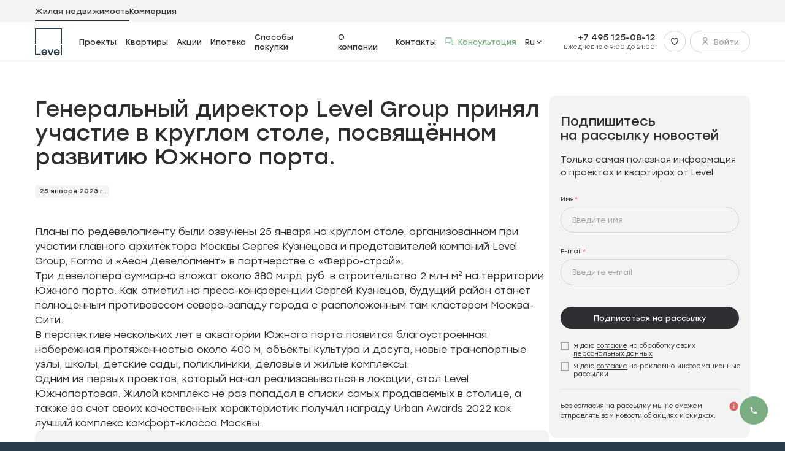

--- FILE ---
content_type: text/html; charset=utf-8
request_url: https://level.ru/news/gen-direktor-prinyal-uchastie-v-kruglom-stole/
body_size: 147892
content:
<!DOCTYPE html><html  lang="ru" data-capo=""><head><meta charset="utf-8">
<meta name="viewport" content="width=device-width, initial-scale=1, maximum-scale=1">
<title>Генеральный директор Level Group принял участие в круглом столе, посвящённом развитию Южного порта.</title>
<style>/*! normalize.css v8.0.1 | MIT License | github.com/necolas/normalize.css */html{line-height:1.15;-webkit-text-size-adjust:100%}body{margin:0}main{display:block}h1{font-size:2em;margin:.67em 0}hr{-webkit-box-sizing:content-box;box-sizing:content-box;height:0;overflow:visible}pre{font-family:monospace,monospace;font-size:1em}a{background-color:transparent}abbr[title]{border-bottom:none;text-decoration:underline;-webkit-text-decoration:underline dotted;text-decoration:underline dotted}b,strong{font-weight:bolder}code,kbd,samp{font-family:monospace,monospace;font-size:1em}small{font-size:80%}sub,sup{font-size:75%;line-height:0;position:relative;vertical-align:baseline}sub{bottom:-.25em}sup{top:-.5em}img{border-style:none}button,input,optgroup,select,textarea{font-size:100%;line-height:1.15;margin:0}button,input{overflow:visible}button,select{text-transform:none}[type=button],[type=reset],[type=submit],button{-webkit-appearance:button}[type=button]::-moz-focus-inner,[type=reset]::-moz-focus-inner,[type=submit]::-moz-focus-inner,button::-moz-focus-inner{border-style:none;padding:0}[type=button]:-moz-focusring,[type=reset]:-moz-focusring,[type=submit]:-moz-focusring,button:-moz-focusring{outline:1px dotted ButtonText}fieldset{padding:.35em .75em .625em}legend{-webkit-box-sizing:border-box;box-sizing:border-box;color:inherit;display:table;max-width:100%;padding:0;white-space:normal}progress{vertical-align:baseline}textarea{overflow:auto}[type=checkbox],[type=radio]{-webkit-box-sizing:border-box;box-sizing:border-box;padding:0}[type=number]::-webkit-inner-spin-button,[type=number]::-webkit-outer-spin-button{height:auto}[type=search]{-webkit-appearance:textfield;outline-offset:-2px}[type=search]::-webkit-search-decoration{-webkit-appearance:none}::-webkit-file-upload-button{-webkit-appearance:button;font:inherit}details{display:block}summary{display:list-item}[hidden],template{display:none}*{-webkit-box-sizing:border-box;box-sizing:border-box}#__layout,#__nuxt,body,html{height:100%;width:100%}html{font-size:10px;font-size:12px;height:100%;min-height:1vw}@media (max-width:1920.98px){html{font-size:calc(6px + .27778vw)}}@media (max-width:1439.98px){html{font-size:.6944444444vw}}@media (max-width:1279.98px){html{font-size:1.30444444vw}}@media (max-width:767.98px){html{font-size:10px}}body{color:#2d2f33;font-family:Stolzl,sans-serif;font-size:1.6rem;overflow-y:auto;-ms-text-size-adjust:100%;-webkit-text-size-adjust:100%;-moz-osx-font-smoothing:grayscale;-webkit-font-smoothing:antialiased;-webkit-tap-highlight-color:transparent}a{color:inherit;text-decoration:none}p{margin-bottom:0;margin-top:0}ol,ul{margin-bottom:0;margin-top:0;padding-left:0}li{list-style:none}button,input,optgroup,select,textarea{-webkit-appearance:none;-moz-appearance:none;appearance:none;background-color:transparent;border:none;font-family:inherit;outline:none;padding:0}input{outline:none}input[type=number]::-webkit-inner-spin-button,input[type=number]::-webkit-outer-spin-button{-webkit-appearance:none;margin:0}input fieldset[disabled],input[disabled]{-webkit-text-fill-color:#f3f3f3;opacity:1}input::-ms-clear{display:none}textarea{resize:none}h1,h2,h3,h4,h5,h6,pre{font-size:medium;font-weight:400;margin:0}address{font-style:normal}input:-webkit-autofill,input:-webkit-autofill:focus{-webkit-transition:background-color 600000s 0s,color 600000s 0s;transition:background-color 600000s 0s,color 600000s 0s}.custom-scrollbar{scrollbar-color:auto;--custom-scrollbar-thumb-color:rgba(45,47,51,.4);--custom-scrollbar-thumb-hover-color:rgba(45,47,51,.8);--custom-scrollbar-thumb-active-color:rgba(45,47,51,.8);--custom-scrollbar-width:6px;--custom-scrollbar-height:4px;--custom-scrollbar-gap:2px;--custom-scrollbar-border-radius:6px}@supports not selector(&::-webkit-scrollbar){.custom-scrollbar{scrollbar-color:var(--custom-scrollbar-thumb-color) transparent;scrollbar-width:thin}}.custom-scrollbar::-webkit-scrollbar{background-color:transparent;height:var(--custom-scrollbar-height);width:var(--custom-scrollbar-width)}.custom-scrollbar::-webkit-scrollbar-track{background-color:var(--custom-scrollbar-background);border-radius:var(--custom-scrollbar-border-radius)}.custom-scrollbar::-webkit-scrollbar-thumb{background-clip:content-box;background-color:var(--custom-scrollbar-thumb-color);border-radius:var(--custom-scrollbar-border-radius);border-right:var(--custom-scrollbar-gap) solid transparent}.custom-scrollbar::-webkit-scrollbar-thumb:hover{background-color:var(--custom-scrollbar-thumb-hover-color)}.custom-scrollbar::-webkit-scrollbar-thumb:active{background-color:var(--custom-scrollbar-thumb-active-color)}.custom-scrollbar::-webkit-scrollbar-corner{background-color:var(--custom-scrollbar-background)}span.rub{font-family:PT-Rouble-Sans,sans-serif}.textBlock h2{margin-bottom:4.8rem}@media (max-width:1279.98px){.textBlock h2{margin-top:2.8rem}}.textBlock h3{margin-bottom:3.2rem;margin-top:4.8rem}@media (max-width:1279.98px){.textBlock h3{margin-bottom:2.8rem;margin-top:4rem}}.textBlock b,.textBlock p{margin-bottom:2rem}.textBlock p:last-child{margin-bottom:0}.textBlock ul{margin-bottom:3.2rem;padding-left:1.6rem}.textBlock ul:last-child{margin-bottom:0}.textBlock ul li{list-style:disc;margin-bottom:.8rem}.textBlock ul li:last-child{margin-bottom:0}h1{font-size:5.2rem;font-weight:700;letter-spacing:0;line-height:100%}h2{font-size:4rem}h2,h3{font-weight:700;letter-spacing:0;line-height:1.12}h3{font-size:2.8rem}h4{font-size:2.4rem;letter-spacing:0;line-height:1.12}b,h4{font-weight:700}b{font-size:1.8rem;line-height:1.3}@media (max-width:767.98px){b{font-size:1.6rem;font-weight:700;line-height:1.3}}.fade-enter-active,.fade-leave-active{-webkit-transition:opacity .3s ease-in-out;transition:opacity .3s ease-in-out}.fade-enter-from,.fade-leave-to{opacity:0!important}.fade-fast-enter-active,.fade-fast-leave-active{-webkit-transition:opacity .2s ease-in-out;transition:opacity .2s ease-in-out}.fade-fast-enter-from,.fade-fast-leave-to{opacity:0}.fade-abs-enter-active,.fade-abs-leave-active{-webkit-transition:opacity .3s ease-in-out;transition:opacity .3s ease-in-out}.fade-abs-leave-active{position:absolute}.fade-abs-enter-from,.fade-abs-leave-to{opacity:0!important}.dropdown-enter-from,.dropdown-leave-to{opacity:0;-webkit-transform:translate3d(0,1rem,0);transform:translate3d(0,1rem,0)}.list-enter-active,.list-leave-active{-webkit-transition:all .4s cubic-bezier(0,.555,.36,1.005);transition:all .4s cubic-bezier(0,.555,.36,1.005)}.list-enter-from,.list-leave-to{opacity:0;-webkit-transform:translateY(4rem);-ms-transform:translateY(4rem);transform:translateY(4rem)}.overlay-appear-enter-active{-webkit-transition:all .4s;transition:all .4s}.overlay-appear-leave-active{-webkit-transition:all .2s;transition:all .2s}.overlay-appear-enter-from,.overlay-appear-leave-to{opacity:0}.change-images-enter-active,.change-images-leave-active{-webkit-transition:opacity .5s;transition:opacity .5s}.change-images-leave-active{-webkit-transition-delay:.5s;transition-delay:.5s}.change-images-enter-from,.change-images-leave-to{opacity:0}.tooltip-enter-active{-webkit-transition:opacity .3s,-webkit-transform .3s;transition:opacity .3s,-webkit-transform .3s;transition:opacity .3s,transform .3s;transition:opacity .3s,transform .3s,-webkit-transform .3s}.tooltip-leave-active{-webkit-transition:opacity .15s,-webkit-transform .15s;transition:opacity .15s,-webkit-transform .15s;transition:opacity .15s,transform .15s;transition:opacity .15s,transform .15s,-webkit-transform .15s}.tooltip-enter-from,.tooltip-leave-active{opacity:0;-webkit-transform:translateY(-1.6rem);-ms-transform:translateY(-1.6rem);transform:translateY(-1.6rem)}.dropdown-enter-active,.dropdown-leave-active{-webkit-transition:opacity .3s,-webkit-transform .3s ease-in-out;transition:opacity .3s,-webkit-transform .3s ease-in-out;transition:opacity .3s,transform .3s ease-in-out;transition:opacity .3s,transform .3s ease-in-out,-webkit-transform .3s ease-in-out}.dropdown-enter-from,.dropdown-leave-active{opacity:0;-webkit-transform:translateY(-1rem);-ms-transform:translateY(-1rem);transform:translateY(-1rem)}.fade-up-enter-active,.fade-up-leave-active{-webkit-transition:all .3s ease;transition:all .3s ease}.fade-up-enter-from,.fade-up-leave-to{opacity:0;-webkit-transform:translateY(4rem);-ms-transform:translateY(4rem);transform:translateY(4rem)}.side-modal-mobile-enter-active,.side-modal-mobile-leave-active{-webkit-transition:all .3s ease-in-out;transition:all .3s ease-in-out}.side-modal-mobile-enter-from,.side-modal-mobile-leave-active{opacity:0}@media (max-width:767.98px){.side-modal-mobile-enter-from,.side-modal-mobile-leave-active{-webkit-transform:translate3d(100%,0,0)!important;transform:translate3d(100%,0,0)!important}}.slide-fade-enter-active{-webkit-transition:opacity .3s;transition:opacity .3s}.slide-fade-enter-to{opacity:.8}.slide-fade-enter,.slide-fade-leave-active,.slide-fade-leave-to{opacity:0;-webkit-transition:opacity .3s;transition:opacity .3s}.notification-enter-active,.notification-leave-active{-webkit-transition:opacity .4s cubic-bezier(0,.555,.36,1.005),-webkit-transform .4s cubic-bezier(0,.555,.36,1.005);transition:opacity .4s cubic-bezier(0,.555,.36,1.005),-webkit-transform .4s cubic-bezier(0,.555,.36,1.005);transition:opacity .4s cubic-bezier(0,.555,.36,1.005),transform .4s cubic-bezier(0,.555,.36,1.005);transition:opacity .4s cubic-bezier(0,.555,.36,1.005),transform .4s cubic-bezier(0,.555,.36,1.005),-webkit-transform .4s cubic-bezier(0,.555,.36,1.005)}@media (max-width:767.98px){.notification-enter-active,.notification-leave-active{-webkit-transition:-webkit-transform .3s linear;transition:-webkit-transform .3s linear;transition:transform .3s linear;transition:transform .3s linear,-webkit-transform .3s linear}}.notification-enter-from,.notification-leave-to{opacity:0;-webkit-transform:translateX(10rem);-ms-transform:translateX(10rem);transform:translate(10rem)}@media (max-width:767.98px){.notification-enter-from,.notification-leave-to{opacity:1;-webkit-transform:translateY(-10rem);-ms-transform:translateY(-10rem);transform:translateY(-10rem)}}.fade-right-enter-active,.fade-right-leave-active{-webkit-transition:all .3s ease;transition:all .3s ease}.fade-right-enter-from,.fade-right-leave-to{opacity:0;-webkit-transform:translateX(4rem);-ms-transform:translateX(4rem);transform:translate(4rem)}.fade-down-enter-active,.fade-down-leave-active{-webkit-transition:all .4s ease-in-out;transition:all .4s ease-in-out}.fade-down-enter-from,.fade-down-leave-to{opacity:1;-webkit-transform:translateY(100%);-ms-transform:translateY(100%);transform:translateY(100%)}.icons-menu-enter-active,.icons-menu-leave-active{-webkit-transition:opacity .4s ease-in-out,-webkit-transform .4s ease-in-out;transition:opacity .4s ease-in-out,-webkit-transform .4s ease-in-out;transition:opacity .4s ease-in-out,transform .4s ease-in-out;transition:opacity .4s ease-in-out,transform .4s ease-in-out,-webkit-transform .4s ease-in-out}.icons-menu-enter-from{opacity:0;-webkit-transform:translateY(80%) scale(.4);-ms-transform:translateY(80%) scale(.4);transform:translateY(80%) scale(.4)}.icons-menu-leave-to{opacity:0;-webkit-transform:translateY(-60%) scale(.4);-ms-transform:translateY(-60%) scale(.4);transform:translateY(-60%) scale(.4)}.menu-text-enter-active{-webkit-transition:opacity .4s cubic-bezier(.33,1,.68,1),-webkit-transform .4s cubic-bezier(.33,1,.68,1);transition:opacity .4s cubic-bezier(.33,1,.68,1),-webkit-transform .4s cubic-bezier(.33,1,.68,1);transition:opacity .4s cubic-bezier(.33,1,.68,1),transform .4s cubic-bezier(.33,1,.68,1);transition:opacity .4s cubic-bezier(.33,1,.68,1),transform .4s cubic-bezier(.33,1,.68,1),-webkit-transform .4s cubic-bezier(.33,1,.68,1)}.menu-text-enter-from,.menu-text-leave-to{opacity:0;-webkit-transform:translateY(2rem);-ms-transform:translateY(2rem);transform:translateY(2rem)}.menu-project-image-enter-active,.menu-project-image-leave-to{-webkit-transition:opacity .4s cubic-bezier(.42,.65,.27,.99) 0s;transition:opacity .4s cubic-bezier(.42,.65,.27,.99) 0s}.menu-project-image-enter-from,.menu-project-image-leave-to{opacity:0}.fade-fast-mobile-enter-active,.fade-fast-mobile-leave-active{-webkit-transition:opacity .1s ease-in;transition:opacity .1s ease-in}.fade-fast-mobile-enter-from,.fade-fast-mobile-leave-to{opacity:0}.modal-enter-active{-webkit-transition:.3s ease-in-out;transition:.3s ease-in-out}.modal-enter-active .modal-animation-shadow{-webkit-transition:opacity .3s ease;transition:opacity .3s ease}.modal-enter-active .modal-animation-container{-webkit-transition:opacity .2s ease .3s,-webkit-transform .3s ease .3s;transition:opacity .2s ease .3s,-webkit-transform .3s ease .3s;transition:opacity .2s ease .3s,transform .3s ease .3s;transition:opacity .2s ease .3s,transform .3s ease .3s,-webkit-transform .3s ease .3s}.modal-leave-active{-webkit-transition:.3s ease-in-out;transition:.3s ease-in-out}.modal-leave-active .modal-animation-shadow{-webkit-transition:opacity .3s ease .2s;transition:opacity .3s ease .2s}.modal-leave-active .modal-animation-container{-webkit-transition:opacity .2s ease,-webkit-transform .3s ease;transition:opacity .2s ease,-webkit-transform .3s ease;transition:opacity .2s ease,transform .3s ease;transition:opacity .2s ease,transform .3s ease,-webkit-transform .3s ease}.modal-enter-from .modal-animation-shadow,.modal-leave-to .modal-animation-shadow{opacity:0}.modal-enter-from .modal-animation-container,.modal-leave-to .modal-animation-container{opacity:0;-webkit-transform:translate3d(100%,0,0);transform:translate3d(100%,0,0)}@media (max-width:1279.98px){.modal-enter-from .modal-animation-container,.modal-leave-to .modal-animation-container{-webkit-transform:translate3d(0,100%,0);transform:translate3d(0,100%,0);-webkit-transform-origin:center;-ms-transform-origin:center;transform-origin:center}.modal-enter-from .modal-animation-container._translateX,.modal-leave-to .modal-animation-container._translateX{-webkit-transform:translate3d(-50%,100%,0);transform:translate3d(-50%,100%,0)}}.booking-message-enter-active,.booking-message-move{-webkit-transition:all .3s ease-in-out;transition:all .3s ease-in-out}.booking-message-enter-from{opacity:0;-webkit-transform:translateY(100%);-ms-transform:translateY(100%);transform:translateY(100%)}.slide-left-enter-active,.slide-left-leave-active{-webkit-transition:all .1s cubic-bezier(.55,0,.1,1);transition:all .1s cubic-bezier(.55,0,.1,1)}.slide-left-enter-from{opacity:0;-webkit-transform:translateX(100%);-ms-transform:translateX(100%);transform:translate(100%)}.slide-left-enter-to,.slide-left-leave-from{opacity:1;-webkit-transform:translateX(0);-ms-transform:translateX(0);transform:translate(0)}.slide-left-leave-to{opacity:0;-webkit-transform:translateX(-100%);-ms-transform:translateX(-100%);transform:translate(-100%)}.slide-right-enter-active,.slide-right-leave-active{-webkit-transition:all .1s cubic-bezier(.55,0,.1,1);transition:all .1s cubic-bezier(.55,0,.1,1)}.slide-right-enter-from{opacity:0;-webkit-transform:translateX(-100%);-ms-transform:translateX(-100%);transform:translate(-100%)}.slide-right-enter-to,.slide-right-leave-from{opacity:1;-webkit-transform:translateX(0);-ms-transform:translateX(0);transform:translate(0)}.slide-right-leave-to{opacity:0;-webkit-transform:translateX(100%);-ms-transform:translateX(100%);transform:translate(100%)}.card-enter-active{-webkit-transition:opacity .4s cubic-bezier(0,.555,.36,1.005),-webkit-transform .4s cubic-bezier(0,.555,.36,1.005);transition:opacity .4s cubic-bezier(0,.555,.36,1.005),-webkit-transform .4s cubic-bezier(0,.555,.36,1.005);transition:opacity .4s cubic-bezier(0,.555,.36,1.005),transform .4s cubic-bezier(0,.555,.36,1.005);transition:opacity .4s cubic-bezier(0,.555,.36,1.005),transform .4s cubic-bezier(0,.555,.36,1.005),-webkit-transform .4s cubic-bezier(0,.555,.36,1.005)}.card-enter-from{opacity:0;-webkit-transform:translateX(-10rem);-ms-transform:translateX(-10rem);transform:translate(-10rem)}.card-enter-to{opacity:1;-webkit-transform:translateX(0);-ms-transform:translateX(0);transform:translate(0)}.card-leave-active{display:none!important}@font-face{font-display:swap;font-family:Kinetika;font-style:normal;font-weight:400;src:url(https://cdn.level.ru/_nuxt/Kinetika-Regular.Dgp8JVnQ.woff) format("woff")}@font-face{font-display:swap;font-family:Kinetika;font-style:normal;font-weight:500;src:url(https://cdn.level.ru/_nuxt/Kinetika-Medium.BSSv8cat.woff) format("woff")}@font-face{font-display:swap;font-family:Kinetika;font-style:normal;font-weight:300;src:url(https://cdn.level.ru/_nuxt/Kinetika-Light.BCY1ls1b.woff) format("woff")}@font-face{font-display:swap;font-family:Kinetika;font-style:normal;font-weight:700;src:url(https://cdn.level.ru/_nuxt/Kinetika-Bold.C8OsLM1M.woff) format("woff")}@font-face{font-display:swap;font-family:SuisseIntl;font-style:normal;font-weight:400;src:url(https://cdn.level.ru/_nuxt/SuisseIntl-Regular.C1qOyYLv.woff) format("woff")}@font-face{font-display:swap;font-family:SuisseIntl;font-style:normal;font-weight:700;src:url(https://cdn.level.ru/_nuxt/SuisseIntl-Bold.DyY_DxwS.woff) format("woff")}@font-face{font-display:swap;font-family:RobotoMono;font-style:normal;font-weight:400;src:url(https://cdn.level.ru/_nuxt/RobotoMono-Regular.D32vk3K7.woff) format("woff")}@font-face{font-display:swap;font-family:RobotoMono;font-style:normal;font-weight:600;src:url(https://cdn.level.ru/_nuxt/RobotoMono-SemiBold.HplQjz2P.woff) format("woff")}@font-face{font-display:swap;font-family:PT-Rouble-Sans;font-style:normal;font-weight:400;src:url(https://cdn.level.ru/_nuxt/PT-Rouble-Sans.Dq8f-XYX.woff) format("woff")}@font-face{font-display:swap;font-family:Stolzl;font-style:normal;font-weight:400;src:url(https://cdn.level.ru/_nuxt/Stolzl-Book.FZKwDFbZ.woff) format("woff")}@font-face{font-display:swap;font-family:Stolzl;font-style:normal;font-weight:700;src:url(https://cdn.level.ru/_nuxt/Stolzl-Regular.Cq0hzT4t.woff) format("woff")}@font-face{font-display:swap;font-family:Stolzl;font-style:normal;font-weight:500;src:url(https://cdn.level.ru/_nuxt/Stolzl-Bold.9JywW4C5.woff) format("woff")}.common-swiper-bullets.swiper-pagination-bullets.swiper-pagination-horizontal{-webkit-backdrop-filter:blur(.4rem);backdrop-filter:blur(.4rem);background:#ffffff1a;border-radius:2.2rem;bottom:auto;display:-webkit-box;display:-ms-flexbox;display:flex;padding:.8rem;position:relative;top:0;white-space:nowrap;width:auto}.common-swiper-bullets .swiper-pagination-bullet{background-color:#fff;border-radius:50%;display:inline-block;height:6px;opacity:.4;position:relative;-webkit-transition:left .25s,opacity .3s ease,-webkit-transform .25s ease;transition:left .25s,opacity .3s ease,-webkit-transform .25s ease;transition:transform .25s ease,left .25s,opacity .3s ease;transition:transform .25s ease,left .25s,opacity .3s ease,-webkit-transform .25s ease;width:6px}.common-swiper-bullets .swiper-pagination-bullet:not(:last-child){margin-right:6px}.common-swiper-bullets .swiper-pagination-bullet.swiper-pagination-bullet-active{opacity:1}.common-swiper-bullets._dark.swiper-pagination-bullets.swiper-pagination-horizontal{background:transparent}.common-swiper-bullets._dark .swiper-pagination-bullet{background-color:#2d2f3366;opacity:1}.common-swiper-bullets._dark .swiper-pagination-bullet.swiper-pagination-bullet-active{background-color:#283c4b}.common-swiper-fraction.swiper-pagination-fraction.swiper-pagination-horizontal{border-radius:2.2rem;bottom:auto;color:#fff6;font-size:1.2rem;font-weight:400;gap:.3rem;line-height:1.3;padding:.3rem .8rem;position:relative}.common-swiper-fraction.swiper-pagination-fraction.swiper-pagination-horizontal .swiper-pagination-current,.common-swiper-fraction.swiper-pagination-fraction.swiper-pagination-horizontal .swiper-pagination-total{font-size:1.2rem;font-weight:700;line-height:1.3}.common-swiper-fraction.swiper-pagination-fraction.swiper-pagination-horizontal .swiper-pagination-current{color:#fff}.common-swiper-fraction._backdrop{-webkit-backdrop-filter:blur(.4rem);backdrop-filter:blur(.4rem);background:#ffffff1a;white-space:nowrap;width:auto}.common-swiper-fraction._dark.swiper-pagination-fraction.swiper-pagination-horizontal{color:#a3a3a5}.common-swiper-fraction._dark.swiper-pagination-fraction.swiper-pagination-horizontal .swiper-pagination-current{color:#2d2f33}.ym-cluster-marker{display:-webkit-box;display:-ms-flexbox;display:flex;font-size:1.2rem;font-weight:700;line-height:1.3;position:relative;-webkit-box-align:center;-ms-flex-align:center;align-items:center;-webkit-box-pack:center;-ms-flex-pack:center;background-color:#fff;border:.3rem solid #2d2f33;border-radius:50%;color:#2d2f33;height:4rem;justify-content:center;-webkit-transition:color .3s ease-in-out,border-color .3s ease-in-out;transition:color .3s ease-in-out,border-color .3s ease-in-out;width:4rem}@media (-ms-high-contrast:active),(-ms-high-contrast:none),(hover){.ym-cluster-marker:hover{border:.3rem solid #55585e;color:#55585e}.ym-cluster-marker:hover .ym-cluster-marker-tooltip{opacity:1;-webkit-transform:translate(-50%);-ms-transform:translate(-50%);transform:translate(-50%)}}.ym-cluster-marker._bottom .ym-cluster-marker-tooltip{height:-webkit-fit-content;height:-moz-fit-content;height:fit-content;top:calc(100% + .8rem)}.ym-cluster-marker-tooltip{background-color:#2d2f33;border-radius:1.2rem;bottom:calc(100% + .8rem);color:#fff;font-size:1.2rem;font-weight:400;left:2rem;line-height:1.5;opacity:0;padding:1.6rem;pointer-events:none;position:absolute;-webkit-transform:translate(-50%,1.2rem);-ms-transform:translate(-50%,1.2rem);transform:translate(-50%,1.2rem);-webkit-transition:.3s ease-in-out;transition:.3s ease-in-out;width:22.5rem}.ym-cluster-marker-tooltip._show{opacity:1;-webkit-transform:translate(-50%);-ms-transform:translate(-50%);transform:translate(-50%)}@media (-ms-high-contrast:active),(-ms-high-contrast:none),(hover){.ym-project-marker:hover .ym-project-marker__image-wrapper{background-color:#283c4b}.ym-project-marker:hover .ym-project-marker__image-wrapper:before{border-color:#283c4b}}.ym-project-marker__image-wrapper{background-color:#fff;border-radius:50%;-webkit-box-shadow:0 .4rem 3.8rem 0 rgba(45,47,51,.08);box-shadow:0 .4rem 3.8rem #2d2f3314;cursor:pointer;height:7.2rem;padding:.4rem;position:absolute;-webkit-transform:translate(-50%,-50%);-ms-transform:translate(-50%,-50%);transform:translate(-50%,-50%);-webkit-transition:.3s ease-in-out;transition:.3s ease-in-out;width:7.2rem}.ym-project-marker__image-wrapper:before{border-bottom:.6rem solid #fff;border-right:.6rem solid #fff;bottom:-.4rem;content:"";height:.5rem;left:50%;position:absolute;-webkit-transform:translateX(-50%) rotate(45deg);-ms-transform:translateX(-50%) rotate(45deg);transform:translate(-50%) rotate(45deg);-webkit-transition:.3s ease-in-out;transition:.3s ease-in-out;width:.5rem;z-index:-1}.ym-project-marker__image{background-position:50%;background-repeat:no-repeat;background-size:cover;border-radius:50%;height:6.4rem;-webkit-transition:.3s ease-in-out;transition:.3s ease-in-out;width:6.4rem}.ym-project-marker-tooltip{bottom:calc(100% + 1.2rem);display:-webkit-box;display:-ms-flexbox;display:flex;font-size:1.2rem;font-weight:700;left:50%;line-height:1.3;position:absolute;-webkit-box-align:center;-ms-flex-align:center;align-items:center;background-color:#fff;border-radius:2.4rem;-webkit-box-shadow:0 .4rem 3.8rem 0 rgba(45,47,51,.08);box-shadow:0 .4rem 3.8rem #2d2f3314;padding:.8rem 1.2rem;pointer-events:none;-webkit-transform:translate(-50%,-100%);-ms-transform:translate(-50%,-100%);transform:translate(-50%,-100%);white-space:nowrap;width:-webkit-fit-content;width:-moz-fit-content;width:fit-content}.ym-project-marker-tooltip__name{color:#2d2f33}.ym-project-marker-tooltip__info{color:#a3a3a5;margin-left:.8rem}.ym-project-marker-tooltip__soon{background-color:#f3f3f3;border-radius:5rem;color:#55585e;margin:-.5rem -.9rem -.5rem .8rem;padding:.7rem 1.2rem}.ym-walking-area-container{position:relative}.ym-walking-area-text{display:-webkit-box;display:-ms-flexbox;display:flex;font-size:1.2rem;font-weight:700;line-height:1.3;position:absolute;-webkit-box-align:center;-ms-flex-align:center;align-items:center;-webkit-backdrop-filter:blur(4px);backdrop-filter:blur(4px);background-color:#2d2f3366;border-radius:.4rem;color:#fff;padding:.4rem .8rem;-webkit-transform:translate(-50%,-50%);-ms-transform:translate(-50%,-50%);transform:translate(-50%,-50%)}.ym-walking-area-text svg{height:1.3rem;margin-left:.5rem;width:1.3rem}</style>
<style>@font-face{font-family:swiper-icons;font-style:normal;font-weight:400;src:url(data:application/font-woff;charset=utf-8;base64,\ [base64]//wADZ2x5ZgAAAywAAADMAAAD2MHtryVoZWFkAAABbAAAADAAAAA2E2+eoWhoZWEAAAGcAAAAHwAAACQC9gDzaG10eAAAAigAAAAZAAAArgJkABFsb2NhAAAC0AAAAFoAAABaFQAUGG1heHAAAAG8AAAAHwAAACAAcABAbmFtZQAAA/gAAAE5AAACXvFdBwlwb3N0AAAFNAAAAGIAAACE5s74hXjaY2BkYGAAYpf5Hu/j+W2+MnAzMYDAzaX6QjD6/4//Bxj5GA8AuRwMYGkAPywL13jaY2BkYGA88P8Agx4j+/8fQDYfA1AEBWgDAIB2BOoAeNpjYGRgYNBh4GdgYgABEMnIABJzYNADCQAACWgAsQB42mNgYfzCOIGBlYGB0YcxjYGBwR1Kf2WQZGhhYGBiYGVmgAFGBiQQkOaawtDAoMBQxXjg/wEGPcYDDA4wNUA2CCgwsAAAO4EL6gAAeNpj2M0gyAACqxgGNWBkZ2D4/wMA+xkDdgAAAHjaY2BgYGaAYBkGRgYQiAHyGMF8FgYHIM3DwMHABGQrMOgyWDLEM1T9/w8UBfEMgLzE////P/5//f/V/xv+r4eaAAeMbAxwIUYmIMHEgKYAYjUcsDAwsLKxc3BycfPw8jEQA/[base64]/uznmfPFBNODM2K7MTQ45YEAZqGP81AmGGcF3iPqOop0r1SPTaTbVkfUe4HXj97wYE+yNwWYxwWu4v1ugWHgo3S1XdZEVqWM7ET0cfnLGxWfkgR42o2PvWrDMBSFj/IHLaF0zKjRgdiVMwScNRAoWUoH78Y2icB/yIY09An6AH2Bdu/UB+yxopYshQiEvnvu0dURgDt8QeC8PDw7Fpji3fEA4z/PEJ6YOB5hKh4dj3EvXhxPqH/SKUY3rJ7srZ4FZnh1PMAtPhwP6fl2PMJMPDgeQ4rY8YT6Gzao0eAEA409DuggmTnFnOcSCiEiLMgxCiTI6Cq5DZUd3Qmp10vO0LaLTd2cjN4fOumlc7lUYbSQcZFkutRG7g6JKZKy0RmdLY680CDnEJ+UMkpFFe1RN7nxdVpXrC4aTtnaurOnYercZg2YVmLN/d/gczfEimrE/fs/bOuq29Zmn8tloORaXgZgGa78yO9/cnXm2BpaGvq25Dv9S4E9+5SIc9PqupJKhYFSSl47+Qcr1mYNAAAAeNptw0cKwkAAAMDZJA8Q7OUJvkLsPfZ6zFVERPy8qHh2YER+3i/BP83vIBLLySsoKimrqKqpa2hp6+jq6RsYGhmbmJqZSy0sraxtbO3sHRydnEMU4uR6yx7JJXveP7WrDycAAAAAAAH//wACeNpjYGRgYOABYhkgZgJCZgZNBkYGLQZtIJsFLMYAAAw3ALgAeNolizEKgDAQBCchRbC2sFER0YD6qVQiBCv/H9ezGI6Z5XBAw8CBK/m5iQQVauVbXLnOrMZv2oLdKFa8Pjuru2hJzGabmOSLzNMzvutpB3N42mNgZGBg4GKQYzBhYMxJLMlj4GBgAYow/P/PAJJhLM6sSoWKfWCAAwDAjgbRAAB42mNgYGBkAIIbCZo5IPrmUn0hGA0AO8EFTQAA)}:root{--swiper-theme-color:#007aff}:host{display:block;margin-left:auto;margin-right:auto;position:relative;z-index:1}.swiper{display:block;list-style:none;margin-left:auto;margin-right:auto;overflow:hidden;overflow:clip;padding:0;position:relative;z-index:1}.swiper-vertical>.swiper-wrapper{-webkit-box-orient:vertical;-webkit-box-direction:normal;-ms-flex-direction:column;flex-direction:column}.swiper-wrapper{-webkit-box-sizing:content-box;box-sizing:content-box;display:-webkit-box;display:-ms-flexbox;display:flex;height:100%;position:relative;-webkit-transition-property:-webkit-transform;transition-property:-webkit-transform;transition-property:transform;transition-property:transform,-webkit-transform;-webkit-transition-timing-function:var(--swiper-wrapper-transition-timing-function,initial);transition-timing-function:var(--swiper-wrapper-transition-timing-function,initial);width:100%;z-index:1}.swiper-android .swiper-slide,.swiper-ios .swiper-slide,.swiper-wrapper{-webkit-transform:translateZ(0);transform:translateZ(0)}.swiper-horizontal{-ms-touch-action:pan-y;touch-action:pan-y}.swiper-vertical{-ms-touch-action:pan-x;touch-action:pan-x}.swiper-slide{-ms-flex-negative:0;display:block;flex-shrink:0;height:100%;position:relative;-webkit-transition-property:-webkit-transform;transition-property:-webkit-transform;transition-property:transform;transition-property:transform,-webkit-transform;width:100%}.swiper-slide-invisible-blank{visibility:hidden}.swiper-autoheight,.swiper-autoheight .swiper-slide{height:auto}.swiper-autoheight .swiper-wrapper{-webkit-box-align:start;-ms-flex-align:start;align-items:flex-start;-webkit-transition-property:height,-webkit-transform;transition-property:height,-webkit-transform;transition-property:transform,height;transition-property:transform,height,-webkit-transform}.swiper-backface-hidden .swiper-slide{-webkit-backface-visibility:hidden;backface-visibility:hidden;-webkit-transform:translateZ(0);transform:translateZ(0)}.swiper-3d.swiper-css-mode .swiper-wrapper{-webkit-perspective:1200px;perspective:1200px}.swiper-3d .swiper-wrapper{-webkit-transform-style:preserve-3d;transform-style:preserve-3d}.swiper-3d{-webkit-perspective:1200px;perspective:1200px}.swiper-3d .swiper-cube-shadow,.swiper-3d .swiper-slide{-webkit-transform-style:preserve-3d;transform-style:preserve-3d}.swiper-css-mode>.swiper-wrapper{overflow:auto;scrollbar-width:none;-ms-overflow-style:none}.swiper-css-mode>.swiper-wrapper::-webkit-scrollbar{display:none}.swiper-css-mode>.swiper-wrapper>.swiper-slide{scroll-snap-align:start start}.swiper-css-mode.swiper-horizontal>.swiper-wrapper{-ms-scroll-snap-type:x mandatory;scroll-snap-type:x mandatory}.swiper-css-mode.swiper-vertical>.swiper-wrapper{-ms-scroll-snap-type:y mandatory;scroll-snap-type:y mandatory}.swiper-css-mode.swiper-free-mode>.swiper-wrapper{-ms-scroll-snap-type:none;scroll-snap-type:none}.swiper-css-mode.swiper-free-mode>.swiper-wrapper>.swiper-slide{scroll-snap-align:none}.swiper-css-mode.swiper-centered>.swiper-wrapper:before{content:"";-ms-flex-negative:0;flex-shrink:0;-webkit-box-ordinal-group:10000;-ms-flex-order:9999;order:9999}.swiper-css-mode.swiper-centered>.swiper-wrapper>.swiper-slide{scroll-snap-align:center center;scroll-snap-stop:always}.swiper-css-mode.swiper-centered.swiper-horizontal>.swiper-wrapper>.swiper-slide:first-child{-webkit-margin-start:var(--swiper-centered-offset-before);margin-inline-start:var(--swiper-centered-offset-before)}.swiper-css-mode.swiper-centered.swiper-horizontal>.swiper-wrapper:before{height:100%;min-height:1px;width:var(--swiper-centered-offset-after)}.swiper-css-mode.swiper-centered.swiper-vertical>.swiper-wrapper>.swiper-slide:first-child{-webkit-margin-before:var(--swiper-centered-offset-before);margin-block-start:var(--swiper-centered-offset-before)}.swiper-css-mode.swiper-centered.swiper-vertical>.swiper-wrapper:before{height:var(--swiper-centered-offset-after);min-width:1px;width:100%}.swiper-3d .swiper-slide-shadow,.swiper-3d .swiper-slide-shadow-bottom,.swiper-3d .swiper-slide-shadow-left,.swiper-3d .swiper-slide-shadow-right,.swiper-3d .swiper-slide-shadow-top{height:100%;left:0;pointer-events:none;position:absolute;top:0;width:100%;z-index:10}.swiper-3d .swiper-slide-shadow{background:#00000026}.swiper-3d .swiper-slide-shadow-left{background-image:-webkit-gradient(linear,right top,left top,from(rgba(0,0,0,.5)),to(rgba(0,0,0,0)));background-image:linear-gradient(270deg,#00000080,#0000)}.swiper-3d .swiper-slide-shadow-right{background-image:-webkit-gradient(linear,left top,right top,from(rgba(0,0,0,.5)),to(rgba(0,0,0,0)));background-image:linear-gradient(90deg,#00000080,#0000)}.swiper-3d .swiper-slide-shadow-top{background-image:-webkit-gradient(linear,left bottom,left top,from(rgba(0,0,0,.5)),to(rgba(0,0,0,0)));background-image:linear-gradient(0deg,#00000080,#0000)}.swiper-3d .swiper-slide-shadow-bottom{background-image:-webkit-gradient(linear,left top,left bottom,from(rgba(0,0,0,.5)),to(rgba(0,0,0,0)));background-image:linear-gradient(180deg,#00000080,#0000)}.swiper-lazy-preloader{border:4px solid var(--swiper-preloader-color,var(--swiper-theme-color));border-radius:50%;border-top:4px solid transparent;-webkit-box-sizing:border-box;box-sizing:border-box;height:42px;left:50%;margin-left:-21px;margin-top:-21px;position:absolute;top:50%;-webkit-transform-origin:50%;-ms-transform-origin:50%;transform-origin:50%;width:42px;z-index:10}.swiper-watch-progress .swiper-slide-visible .swiper-lazy-preloader,.swiper:not(.swiper-watch-progress) .swiper-lazy-preloader{-webkit-animation:swiper-preloader-spin 1s linear infinite;animation:swiper-preloader-spin 1s linear infinite}.swiper-lazy-preloader-white{--swiper-preloader-color:#fff}.swiper-lazy-preloader-black{--swiper-preloader-color:#000}@-webkit-keyframes swiper-preloader-spin{0%{-webkit-transform:rotate(0deg);transform:rotate(0)}to{-webkit-transform:rotate(1turn);transform:rotate(1turn)}}@keyframes swiper-preloader-spin{0%{-webkit-transform:rotate(0deg);transform:rotate(0)}to{-webkit-transform:rotate(1turn);transform:rotate(1turn)}}.swiper-virtual .swiper-slide{-webkit-backface-visibility:hidden;-webkit-transform:translateZ(0);transform:translateZ(0)}.swiper-virtual.swiper-css-mode .swiper-wrapper:after{content:"";left:0;pointer-events:none;position:absolute;top:0}.swiper-virtual.swiper-css-mode.swiper-horizontal .swiper-wrapper:after{height:1px;width:var(--swiper-virtual-size)}.swiper-virtual.swiper-css-mode.swiper-vertical .swiper-wrapper:after{height:var(--swiper-virtual-size);width:1px}:root{--swiper-navigation-size:44px}.swiper-button-next,.swiper-button-prev{cursor:pointer;display:-webkit-box;display:-ms-flexbox;display:flex;height:var(--swiper-navigation-size);margin-top:calc(0px - var(--swiper-navigation-size)/2);position:absolute;top:var(--swiper-navigation-top-offset,50%);width:calc(var(--swiper-navigation-size)/44*27);z-index:10;-webkit-box-align:center;-ms-flex-align:center;align-items:center;-webkit-box-pack:center;-ms-flex-pack:center;color:var(--swiper-navigation-color,var(--swiper-theme-color));justify-content:center}.swiper-button-next.swiper-button-disabled,.swiper-button-prev.swiper-button-disabled{cursor:auto;opacity:.35;pointer-events:none}.swiper-button-next.swiper-button-hidden,.swiper-button-prev.swiper-button-hidden{cursor:auto;opacity:0;pointer-events:none}.swiper-navigation-disabled .swiper-button-next,.swiper-navigation-disabled .swiper-button-prev{display:none!important}.swiper-button-next svg,.swiper-button-prev svg{height:100%;-o-object-fit:contain;object-fit:contain;-webkit-transform-origin:center;-ms-transform-origin:center;transform-origin:center;width:100%}.swiper-rtl .swiper-button-next svg,.swiper-rtl .swiper-button-prev svg{-webkit-transform:rotate(180deg);-ms-transform:rotate(180deg);transform:rotate(180deg)}.swiper-button-prev,.swiper-rtl .swiper-button-next{left:var(--swiper-navigation-sides-offset,10px);right:auto}.swiper-button-lock{display:none}.swiper-button-next:after,.swiper-button-prev:after{font-family:swiper-icons;font-size:var(--swiper-navigation-size);font-variant:normal;letter-spacing:0;line-height:1;text-transform:none!important}.swiper-button-prev:after,.swiper-rtl .swiper-button-next:after{content:"prev"}.swiper-button-next,.swiper-rtl .swiper-button-prev{left:auto;right:var(--swiper-navigation-sides-offset,10px)}.swiper-button-next:after,.swiper-rtl .swiper-button-prev:after{content:"next"}.swiper-pagination{position:absolute;text-align:center;-webkit-transform:translateZ(0);transform:translateZ(0);-webkit-transition:opacity .3s;transition:opacity .3s;z-index:10}.swiper-pagination.swiper-pagination-hidden{opacity:0}.swiper-pagination-disabled>.swiper-pagination,.swiper-pagination.swiper-pagination-disabled{display:none!important}.swiper-horizontal>.swiper-pagination-bullets,.swiper-pagination-bullets.swiper-pagination-horizontal,.swiper-pagination-custom,.swiper-pagination-fraction{bottom:var(--swiper-pagination-bottom,8px);left:0;top:var(--swiper-pagination-top,auto);width:100%}.swiper-pagination-bullets-dynamic{font-size:0;overflow:hidden}.swiper-pagination-bullets-dynamic .swiper-pagination-bullet{position:relative;-webkit-transform:scale(.33);-ms-transform:scale(.33);transform:scale(.33)}.swiper-pagination-bullets-dynamic .swiper-pagination-bullet-active,.swiper-pagination-bullets-dynamic .swiper-pagination-bullet-active-main{-webkit-transform:scale(1);-ms-transform:scale(1);transform:scale(1)}.swiper-pagination-bullets-dynamic .swiper-pagination-bullet-active-prev{-webkit-transform:scale(.66);-ms-transform:scale(.66);transform:scale(.66)}.swiper-pagination-bullets-dynamic .swiper-pagination-bullet-active-prev-prev{-webkit-transform:scale(.33);-ms-transform:scale(.33);transform:scale(.33)}.swiper-pagination-bullets-dynamic .swiper-pagination-bullet-active-next{-webkit-transform:scale(.66);-ms-transform:scale(.66);transform:scale(.66)}.swiper-pagination-bullets-dynamic .swiper-pagination-bullet-active-next-next{-webkit-transform:scale(.33);-ms-transform:scale(.33);transform:scale(.33)}.swiper-pagination-bullet{background:var(--swiper-pagination-bullet-inactive-color,#000);border-radius:var(--swiper-pagination-bullet-border-radius,50%);display:inline-block;height:var(--swiper-pagination-bullet-height,var(--swiper-pagination-bullet-size,8px));opacity:var(--swiper-pagination-bullet-inactive-opacity,.2);width:var(--swiper-pagination-bullet-width,var(--swiper-pagination-bullet-size,8px))}button.swiper-pagination-bullet{-webkit-appearance:none;-moz-appearance:none;appearance:none;border:none;-webkit-box-shadow:none;box-shadow:none;margin:0;padding:0}.swiper-pagination-clickable .swiper-pagination-bullet{cursor:pointer}.swiper-pagination-bullet:only-child{display:none!important}.swiper-pagination-bullet-active{background:var(--swiper-pagination-color,var(--swiper-theme-color));opacity:var(--swiper-pagination-bullet-opacity,1)}.swiper-pagination-vertical.swiper-pagination-bullets,.swiper-vertical>.swiper-pagination-bullets{left:var(--swiper-pagination-left,auto);right:var(--swiper-pagination-right,8px);top:50%;-webkit-transform:translate3d(0,-50%,0);transform:translate3d(0,-50%,0)}.swiper-pagination-vertical.swiper-pagination-bullets .swiper-pagination-bullet,.swiper-vertical>.swiper-pagination-bullets .swiper-pagination-bullet{display:block;margin:var(--swiper-pagination-bullet-vertical-gap,6px) 0}.swiper-pagination-vertical.swiper-pagination-bullets.swiper-pagination-bullets-dynamic,.swiper-vertical>.swiper-pagination-bullets.swiper-pagination-bullets-dynamic{top:50%;-webkit-transform:translateY(-50%);-ms-transform:translateY(-50%);transform:translateY(-50%);width:8px}.swiper-pagination-vertical.swiper-pagination-bullets.swiper-pagination-bullets-dynamic .swiper-pagination-bullet,.swiper-vertical>.swiper-pagination-bullets.swiper-pagination-bullets-dynamic .swiper-pagination-bullet{display:inline-block;-webkit-transition:top .2s,-webkit-transform .2s;transition:top .2s,-webkit-transform .2s;transition:transform .2s,top .2s;transition:transform .2s,top .2s,-webkit-transform .2s}.swiper-horizontal>.swiper-pagination-bullets .swiper-pagination-bullet,.swiper-pagination-horizontal.swiper-pagination-bullets .swiper-pagination-bullet{margin:0 var(--swiper-pagination-bullet-horizontal-gap,4px)}.swiper-horizontal>.swiper-pagination-bullets.swiper-pagination-bullets-dynamic,.swiper-pagination-horizontal.swiper-pagination-bullets.swiper-pagination-bullets-dynamic{left:50%;-webkit-transform:translateX(-50%);-ms-transform:translateX(-50%);transform:translate(-50%);white-space:nowrap}.swiper-horizontal>.swiper-pagination-bullets.swiper-pagination-bullets-dynamic .swiper-pagination-bullet,.swiper-pagination-horizontal.swiper-pagination-bullets.swiper-pagination-bullets-dynamic .swiper-pagination-bullet{-webkit-transition:left .2s,-webkit-transform .2s;transition:left .2s,-webkit-transform .2s;transition:transform .2s,left .2s;transition:transform .2s,left .2s,-webkit-transform .2s}.swiper-horizontal.swiper-rtl>.swiper-pagination-bullets-dynamic .swiper-pagination-bullet{-webkit-transition:right .2s,-webkit-transform .2s;transition:right .2s,-webkit-transform .2s;transition:transform .2s,right .2s;transition:transform .2s,right .2s,-webkit-transform .2s}.swiper-pagination-fraction{color:var(--swiper-pagination-fraction-color,inherit)}.swiper-pagination-progressbar{background:var(--swiper-pagination-progressbar-bg-color,rgba(0,0,0,.25));position:absolute}.swiper-pagination-progressbar .swiper-pagination-progressbar-fill{background:var(--swiper-pagination-color,var(--swiper-theme-color));height:100%;left:0;position:absolute;top:0;-webkit-transform:scale(0);-ms-transform:scale(0);transform:scale(0);-webkit-transform-origin:left top;-ms-transform-origin:left top;transform-origin:left top;width:100%}.swiper-rtl .swiper-pagination-progressbar .swiper-pagination-progressbar-fill{-webkit-transform-origin:right top;-ms-transform-origin:right top;transform-origin:right top}.swiper-horizontal>.swiper-pagination-progressbar,.swiper-pagination-progressbar.swiper-pagination-horizontal,.swiper-pagination-progressbar.swiper-pagination-vertical.swiper-pagination-progressbar-opposite,.swiper-vertical>.swiper-pagination-progressbar.swiper-pagination-progressbar-opposite{height:var(--swiper-pagination-progressbar-size,4px);left:0;top:0;width:100%}.swiper-horizontal>.swiper-pagination-progressbar.swiper-pagination-progressbar-opposite,.swiper-pagination-progressbar.swiper-pagination-horizontal.swiper-pagination-progressbar-opposite,.swiper-pagination-progressbar.swiper-pagination-vertical,.swiper-vertical>.swiper-pagination-progressbar{height:100%;left:0;top:0;width:var(--swiper-pagination-progressbar-size,4px)}.swiper-pagination-lock{display:none}.swiper-scrollbar{background:var(--swiper-scrollbar-bg-color,rgba(0,0,0,.1));border-radius:var(--swiper-scrollbar-border-radius,10px);position:relative;-ms-touch-action:none;touch-action:none}.swiper-scrollbar-disabled>.swiper-scrollbar,.swiper-scrollbar.swiper-scrollbar-disabled{display:none!important}.swiper-horizontal>.swiper-scrollbar,.swiper-scrollbar.swiper-scrollbar-horizontal{bottom:var(--swiper-scrollbar-bottom,4px);height:var(--swiper-scrollbar-size,4px);left:var(--swiper-scrollbar-sides-offset,1%);position:absolute;top:var(--swiper-scrollbar-top,auto);width:calc(100% - var(--swiper-scrollbar-sides-offset, 1%)*2);z-index:50}.swiper-scrollbar.swiper-scrollbar-vertical,.swiper-vertical>.swiper-scrollbar{height:calc(100% - var(--swiper-scrollbar-sides-offset, 1%)*2);left:var(--swiper-scrollbar-left,auto);position:absolute;right:var(--swiper-scrollbar-right,4px);top:var(--swiper-scrollbar-sides-offset,1%);width:var(--swiper-scrollbar-size,4px);z-index:50}.swiper-scrollbar-drag{background:var(--swiper-scrollbar-drag-bg-color,rgba(0,0,0,.5));border-radius:var(--swiper-scrollbar-border-radius,10px);height:100%;left:0;position:relative;top:0;width:100%}.swiper-scrollbar-cursor-drag{cursor:move}.swiper-scrollbar-lock{display:none}.swiper-zoom-container{display:-webkit-box;display:-ms-flexbox;display:flex;height:100%;width:100%;-webkit-box-pack:center;-ms-flex-pack:center;justify-content:center;-webkit-box-align:center;-ms-flex-align:center;align-items:center;text-align:center}.swiper-zoom-container>canvas,.swiper-zoom-container>img,.swiper-zoom-container>svg{max-height:100%;max-width:100%;-o-object-fit:contain;object-fit:contain}.swiper-slide-zoomed{cursor:move;-ms-touch-action:none;touch-action:none}.swiper .swiper-notification{left:0;opacity:0;pointer-events:none;position:absolute;top:0;z-index:-1000}.swiper-free-mode>.swiper-wrapper{margin:0 auto;-webkit-transition-timing-function:ease-out;transition-timing-function:ease-out}.swiper-grid>.swiper-wrapper{-ms-flex-wrap:wrap;flex-wrap:wrap}.swiper-grid-column>.swiper-wrapper{-ms-flex-wrap:wrap;flex-wrap:wrap;-webkit-box-orient:vertical;-webkit-box-direction:normal;-ms-flex-direction:column;flex-direction:column}.swiper-fade.swiper-free-mode .swiper-slide{-webkit-transition-timing-function:ease-out;transition-timing-function:ease-out}.swiper-fade .swiper-slide{pointer-events:none;-webkit-transition-property:opacity;transition-property:opacity}.swiper-fade .swiper-slide .swiper-slide{pointer-events:none}.swiper-fade .swiper-slide-active,.swiper-fade .swiper-slide-active .swiper-slide-active{pointer-events:auto}.swiper-cube{overflow:visible}.swiper-cube .swiper-slide{-webkit-backface-visibility:hidden;backface-visibility:hidden;height:100%;pointer-events:none;-webkit-transform-origin:0 0;-ms-transform-origin:0 0;transform-origin:0 0;visibility:hidden;width:100%;z-index:1}.swiper-cube .swiper-slide .swiper-slide{pointer-events:none}.swiper-cube.swiper-rtl .swiper-slide{-webkit-transform-origin:100% 0;-ms-transform-origin:100% 0;transform-origin:100% 0}.swiper-cube .swiper-slide-active,.swiper-cube .swiper-slide-active .swiper-slide-active{pointer-events:auto}.swiper-cube .swiper-slide-active,.swiper-cube .swiper-slide-next,.swiper-cube .swiper-slide-prev{pointer-events:auto;visibility:visible}.swiper-cube .swiper-cube-shadow{bottom:0;height:100%;left:0;opacity:.6;position:absolute;width:100%;z-index:0}.swiper-cube .swiper-cube-shadow:before{background:#000;bottom:0;content:"";-webkit-filter:blur(50px);filter:blur(50px);left:0;position:absolute;right:0;top:0}.swiper-cube .swiper-slide-next+.swiper-slide{pointer-events:auto;visibility:visible}.swiper-cube .swiper-slide-shadow-cube.swiper-slide-shadow-bottom,.swiper-cube .swiper-slide-shadow-cube.swiper-slide-shadow-left,.swiper-cube .swiper-slide-shadow-cube.swiper-slide-shadow-right,.swiper-cube .swiper-slide-shadow-cube.swiper-slide-shadow-top{-webkit-backface-visibility:hidden;backface-visibility:hidden;z-index:0}.swiper-flip{overflow:visible}.swiper-flip .swiper-slide{-webkit-backface-visibility:hidden;backface-visibility:hidden;pointer-events:none;z-index:1}.swiper-flip .swiper-slide .swiper-slide{pointer-events:none}.swiper-flip .swiper-slide-active,.swiper-flip .swiper-slide-active .swiper-slide-active{pointer-events:auto}.swiper-flip .swiper-slide-shadow-flip.swiper-slide-shadow-bottom,.swiper-flip .swiper-slide-shadow-flip.swiper-slide-shadow-left,.swiper-flip .swiper-slide-shadow-flip.swiper-slide-shadow-right,.swiper-flip .swiper-slide-shadow-flip.swiper-slide-shadow-top{-webkit-backface-visibility:hidden;backface-visibility:hidden;z-index:0}.swiper-creative .swiper-slide{-webkit-backface-visibility:hidden;backface-visibility:hidden;overflow:hidden;-webkit-transition-property:opacity,height,-webkit-transform;transition-property:opacity,height,-webkit-transform;transition-property:transform,opacity,height;transition-property:transform,opacity,height,-webkit-transform}.swiper-cards{overflow:visible}.swiper-cards .swiper-slide{-webkit-backface-visibility:hidden;backface-visibility:hidden;overflow:hidden;-webkit-transform-origin:center bottom;-ms-transform-origin:center bottom;transform-origin:center bottom}</style>
<style>.container{margin:0 auto;max-width:1920px;width:131.2rem}@media (max-width:1279.98px){.container{padding:0 20px;width:auto}}@media (max-width:767.98px){.container{padding:0 20px}}.anchor{position:absolute;top:calc(var(--header-h)*-1 - 2rem)}.page{min-height:-webkit-fill-available;min-height:-moz-available;min-height:stretch;padding-top:var(--header-h)}.print-page{display:-webkit-box;display:-ms-flexbox;display:flex;overflow:hidden;position:relative;-webkit-box-orient:vertical;-webkit-box-direction:normal;-ms-flex-flow:column nowrap;flex-flow:column nowrap;height:1120px;width:792px;-webkit-column-break-after:page;-moz-column-break-after:page;break-after:page}.visually-hidden:not(:focus):not(:active){height:1px;overflow:hidden;position:absolute;width:1px;clip:rect(1px 1px 1px 1px);clip:rect(1px,1px,1px,1px);clip-path:inset(50%);white-space:nowrap}.styled-content h1,.styled-content h2,.styled-content h3{font-weight:600}.styled-content h1{font-size:2rem;margin:2rem 0}@media (max-width:767.98px){.styled-content h1{font-size:24px;margin-bottom:12px}}.styled-content h2{font-size:1.6rem;margin-bottom:1.4rem}@media (max-width:767.98px){.styled-content h2{font-size:20px;margin-bottom:14px}}.styled-content h3{font-size:1.4rem;margin-bottom:1rem}@media (max-width:767.98px){.styled-content h3{font-size:18px;margin-bottom:12px}}.styled-content p{margin:1rem 0}@media (max-width:767.98px){.styled-content p{font-size:16px;margin:10px 0}}.styled-content p:first-child{margin-top:0}.styled-content b,.styled-content strong{font-weight:bolder}.styled-content ol,.styled-content ul{list-style:none;margin:1rem 0;padding:0 0 0 3rem}.styled-content li{list-style:inherit;margin:.5rem 0}.styled-content ul{list-style-type:disc}.styled-content ol{list-style-type:decimal}.styled-content hr{margin:1rem 0}body{--header-h:7.2rem;--header-h-project:7.2rem;--subheader-h:4rem;background-color:#283c4b}@media (max-width:1279.98px){body{--header-h:0;--header-h-project:6.4rem}}body._shortHeader{--header-h:4.8rem}body #carrotquest-messenger-collapsed-container.carrotquest-messenger-right_bottom{opacity:0;pointer-events:none;position:absolute;right:0;visibility:hidden}#app{background-color:#fff}.js-scroll-observer:not(:first-child){margin-bottom:1px;margin-top:1px}:root{scrollbar-color:rgba(45,47,51,.4) #fff}.skeleton-common{background-color:#f3f3f3;overflow:hidden;position:relative}.skeleton-common:after{-webkit-animation:translate-left 1.5s infinite;animation:translate-left 1.5s infinite;background:linear-gradient(110deg,#ffffffb3,#f7f7f7b3);content:"";display:block;height:200%;left:0;position:absolute;top:-25%;-webkit-transform:skewX(-10deg);-ms-transform:skewX(-10deg);transform:skew(-10deg);width:100px;z-index:1}@-webkit-keyframes translate-left{0%{left:-110%;opacity:0}30%{opacity:1}70%{opacity:1}to{left:110%;opacity:0}}@keyframes translate-left{0%{left:-110%;opacity:0}30%{opacity:1}70%{opacity:1}to{left:110%;opacity:0}}</style>
<style>@media (-ms-high-contrast:active),(-ms-high-contrast:none),(hover){.project-pin:hover .project-pin__image-wrapper:before{border-color:#283c4b}}.project-pin__image-wrapper{cursor:pointer;height:4.4rem;padding:0;position:absolute;-webkit-transform:translate(-50%,-50%);-ms-transform:translate(-50%,-50%);transform:translate(-50%,-50%);width:4.4rem}.project-pin__image-wrapper:before{display:none}.project-pin__image{background-position:50%;background-repeat:no-repeat;background-size:cover;border:.2rem solid #fff;border-radius:.8rem;height:4.4rem;width:4.4rem}.project-pin-tooltip{display:-webkit-box;display:-ms-flexbox;display:flex;font-size:1.2rem;font-weight:700;left:50%;line-height:1.3;position:absolute;top:calc(100% - 3.2rem);-webkit-box-orient:vertical;-webkit-box-direction:normal;-ms-flex-direction:column;flex-direction:column;-webkit-box-align:center;-ms-flex-align:center;align-items:center;background-color:#fff;border-radius:.8rem;padding:.8rem 1.2rem;pointer-events:none;-webkit-transform:translate(-50%,-100%);-ms-transform:translate(-50%,-100%);transform:translate(-50%,-100%);white-space:nowrap;width:-webkit-fit-content;width:-moz-fit-content;width:fit-content}.project-pin-tooltip:before{border-bottom:.6rem solid #fff;border-right:.6rem solid #fff;bottom:-.4rem;content:"";height:.5rem;left:50%;position:absolute;-webkit-transform:translateX(-50%) rotate(45deg);-ms-transform:translateX(-50%) rotate(45deg);transform:translate(-50%) rotate(45deg);-webkit-transition:.3s ease-in-out;transition:.3s ease-in-out;width:.5rem;z-index:-1}.project-pin-tooltip._bottom{bottom:calc(100% - 12.7rem);top:auto;-webkit-transition:none;transition:none}.project-pin-tooltip._bottom:before{bottom:auto;top:-.4rem;-webkit-transform:translateX(-50%) rotate(225deg);-ms-transform:translateX(-50%) rotate(225deg);transform:translate(-50%) rotate(225deg)}.project-pin-tooltip__name{color:#2d2f33}.project-pin-tooltip__info{color:#a3a3a5;margin-left:.8rem}.project-pin-tooltip__soon{color:#d96667}.cluster-marker{display:-webkit-box;display:-ms-flexbox;display:flex;font-size:1.2rem;font-weight:700;line-height:1.3;position:relative;-webkit-box-align:center;-ms-flex-align:center;align-items:center;-webkit-box-pack:center;-ms-flex-pack:center;height:4rem;justify-content:center;width:4rem}.cluster-marker._bottom .cluster-marker-tooltip{height:-webkit-fit-content;height:-moz-fit-content;height:fit-content;top:calc(100% + .8rem)}.cluster-marker-images{display:-webkit-box;display:-ms-flexbox;display:flex}.cluster-marker-image{background-position:50%;background-repeat:no-repeat;background-size:cover;border:.2rem solid #fff;border-radius:.8rem;height:3.6rem;margin-left:-2rem;width:3.6rem}.cluster-marker-tooltip{bottom:calc(100% + 2.6rem);display:-webkit-box;display:-ms-flexbox;display:flex;font-size:1.2rem;font-weight:700;left:2rem;line-height:1.3;position:absolute;-webkit-box-align:center;-ms-flex-align:center;align-items:center;background-color:#fff;border-radius:.8rem;-webkit-box-shadow:0 .4rem 3.8rem 0 rgba(45,47,51,.08);box-shadow:0 .4rem 3.8rem #2d2f3314;color:#2d2f33;gap:.8rem;opacity:1;padding:.4rem;pointer-events:none;-webkit-transform:translate(-50%,1.2rem);-ms-transform:translate(-50%,1.2rem);transform:translate(-50%,1.2rem);width:20.5rem}.cluster-marker-tooltip:before{border-bottom:.6rem solid #fff;border-right:.6rem solid #fff;bottom:-.4rem;content:"";height:.5rem;left:50%;position:absolute;-webkit-transform:translateX(-50%) rotate(45deg);-ms-transform:translateX(-50%) rotate(45deg);transform:translate(-50%) rotate(45deg);-webkit-transition:.3s ease-in-out;transition:.3s ease-in-out;width:.5rem;z-index:-1}.cluster-marker-tooltip._bottom{bottom:calc(100% - 7.4rem);-webkit-transition:none;transition:none}.cluster-marker-tooltip._bottom:before{bottom:2.5rem;-webkit-transform:translateX(-50%) rotate(225deg);-ms-transform:translateX(-50%) rotate(225deg);transform:translate(-50%) rotate(225deg)}.cluster-marker-tooltip .projectsCount{background-color:#2d2f33;border-radius:.4rem;color:#fff;padding:.4rem .8rem}.metro-pin{color:#fff;height:3.2rem;position:relative;width:3.2rem}.metro-pin-hint{display:-webkit-box;display:-ms-flexbox;display:flex;-webkit-box-align:center;-ms-flex-align:center;align-items:center;-webkit-box-pack:center;-ms-flex-pack:center;border-radius:3.2rem;height:3.2rem;justify-content:center;width:3.2rem}.metro-pin-hint .pinIcon{color:#fff;height:1.6rem;width:1.6rem}.metro-pin-tooltip{background-color:#fff;border-radius:.8rem;color:#2d2f33;display:-webkit-box;display:-ms-flexbox;display:flex;font-size:1.2rem;font-weight:700;left:50%;line-height:1.3;padding:.8rem 1.2rem;pointer-events:none;position:absolute;top:calc(100% - 4.5rem);-webkit-transform:translate(-50%,-100%);-ms-transform:translate(-50%,-100%);transform:translate(-50%,-100%);white-space:nowrap;width:-webkit-fit-content;width:-moz-fit-content;width:fit-content}.metro-pin-tooltip:before{border-bottom:.6rem solid #fff;border-right:.6rem solid #fff;bottom:-.4rem;content:"";height:.5rem;left:50%;position:absolute;-webkit-transform:translateX(-50%) rotate(45deg);-ms-transform:translateX(-50%) rotate(45deg);transform:translate(-50%) rotate(45deg);-webkit-transition:.3s ease-in-out;transition:.3s ease-in-out;width:.5rem;z-index:-1}.metro-pin-tooltip._bottom{bottom:calc(100% - 11rem);top:auto;-webkit-transition:none;transition:none}.metro-pin-tooltip._bottom:before{bottom:auto;top:-.4rem;-webkit-transform:translateX(-50%) rotate(225deg);-ms-transform:translateX(-50%) rotate(225deg);transform:translate(-50%) rotate(225deg)}.metro-pin-tooltip .pinIcon{height:1.6rem;margin-right:.4rem;width:1.6rem}.metro-pin-tooltip__name{display:-webkit-box;display:-ms-flexbox;display:flex}.metro-pin-tooltip__time{color:#a3a3a5;margin-left:1rem;position:relative}.metro-pin-tooltip__time:before{background-color:#a3a3a5;border-radius:.2rem;content:"";height:.2rem;left:-.5rem;position:absolute;top:50%;-webkit-transform:translateY(-100%);-ms-transform:translateY(-100%);transform:translateY(-100%);width:.2rem}.infra-marker,.walking-area-container{position:relative}.infra-marker{cursor:pointer;-webkit-transform:translate(-50%,-50%);-ms-transform:translate(-50%,-50%);transform:translate(-50%,-50%)}@media (-ms-high-contrast:active),(-ms-high-contrast:none),(hover){.infra-marker:hover .infra-marker-hint{opacity:1;z-index:10}}.infra-marker:global(._active) .infra-marker-hint{opacity:1;z-index:10}.infra-marker-image{border-radius:50%;height:3.2rem;width:3.2rem}.infra-marker-hint{display:-webkit-box;display:-ms-flexbox;display:flex;left:4rem;position:absolute;top:50%;-webkit-box-orient:vertical;-webkit-box-direction:normal;background:#2d2f33;border-radius:1.2rem;-ms-flex-direction:column;flex-direction:column;max-width:30rem;opacity:0;padding:1.6rem;pointer-events:none;-webkit-transform:translateY(-50%);-ms-transform:translateY(-50%);transform:translateY(-50%);-webkit-transition:opacity .3s ease-in-out;transition:opacity .3s ease-in-out;width:-webkit-max-content;width:-moz-max-content;width:max-content}.infra-marker-hint-name{color:#fff;font-size:1.4rem;font-weight:700;line-height:1.3}.infra-marker-hint-type{color:#fff;font-size:1.2rem;font-weight:400;line-height:1.5;margin-top:.4rem}</style>
<style>._VIcon_dp5t2_20{fill:currentcolor;-webkit-transition:width .3s ease-in-out,height .3s ease-in-out;transition:width .3s ease-in-out,height .3s ease-in-out}._VIcon_dp5t2_20.__xs_dp5t2_24{height:1rem;min-width:1rem;width:1rem}._VIcon_dp5t2_20.__small_dp5t2_29{height:1.2rem;min-width:1.2rem;width:1.2rem}._VIcon_dp5t2_20.__sMedium_dp5t2_34{height:1.4rem;min-width:1.4rem;width:1.4rem}._VIcon_dp5t2_20.__medium_dp5t2_39{height:1.6rem;min-width:1.6rem;width:1.6rem}._VIcon_dp5t2_20.__sLarge_dp5t2_44{height:2rem;min-width:2rem;width:2rem}._VIcon_dp5t2_20.__large_dp5t2_49{height:2.4rem;min-width:2.4rem;width:2.4rem}._VIcon_dp5t2_20.__isStroke_dp5t2_54{fill:transparent;stroke:currentcolor}</style>
<style>._VLoading_18yml_20.__small_18yml_20{height:2rem;width:2rem}._VLoading_18yml_20.__large_18yml_24{height:8rem;width:8rem}._VLoading_18yml_20 ._circle_18yml_28:first-child{-webkit-animation:_fade_18yml_1 .75s ease-in-out infinite;animation:_fade_18yml_1 .75s ease-in-out infinite}._VLoading_18yml_20 ._circle_18yml_28:nth-child(2){-webkit-animation:_fade_18yml_1 .75s ease-in-out .15s infinite;animation:_fade_18yml_1 .75s ease-in-out .15s infinite}._VLoading_18yml_20 ._circle_18yml_28:nth-child(3){-webkit-animation:_fade_18yml_1 .75s ease-in-out .3s infinite;animation:_fade_18yml_1 .75s ease-in-out .3s infinite}@-webkit-keyframes _fade_18yml_1{0%{opacity:1}to{opacity:.2}}@keyframes _fade_18yml_1{0%{opacity:1}to{opacity:.2}}</style>
<style>._VButton_11u2r_21{--size:auto;border:1px solid transparent;cursor:pointer;display:inline-block;height:var(--size);outline:none;position:relative;-webkit-transition:color .3s ease-in-out,opacity .3s ease-in-out,background-color .3s ease-in-out,border-color .3s ease-in-out,height .3s ease-in-out,width .3s ease-in-out,max-width .3s ease-in-out;transition:color .3s ease-in-out,opacity .3s ease-in-out,background-color .3s ease-in-out,border-color .3s ease-in-out,height .3s ease-in-out,width .3s ease-in-out,max-width .3s ease-in-out;-webkit-user-select:none;-moz-user-select:none;-ms-user-select:none;user-select:none}._VButton_11u2r_21.__xSmall_11u2r_35{--size:2.8rem;height:var(--size)}._VButton_11u2r_21.__xSmall_11u2r_35 ._label_11u2r_39{padding:0 1.5rem}._VButton_11u2r_21.__xSmall_11u2r_35 svg:not(:first-child){margin-left:.6rem}._VButton_11u2r_21.__xSmall_11u2r_35 svg:not(:last-child){margin-right:.6rem}._VButton_11u2r_21.__small_11u2r_48{--size:3.2rem;height:var(--size)}._VButton_11u2r_21.__small_11u2r_48 ._label_11u2r_39{font-size:1.2rem;font-weight:700;line-height:1.3;padding:0 1.5rem}._VButton_11u2r_21.__small_11u2r_48 svg:not(:first-child){margin-left:.8rem}._VButton_11u2r_21.__small_11u2r_48 svg:not(:last-child){margin-right:.8rem}._VButton_11u2r_21.__medium_11u2r_64{--size:4rem;height:var(--size)}._VButton_11u2r_21.__medium_11u2r_64 ._label_11u2r_39{padding:0 1.9rem}._VButton_11u2r_21.__medium_11u2r_64 svg:not(:first-child){margin-left:.8rem}._VButton_11u2r_21.__medium_11u2r_64 svg:not(:last-child){margin-right:.8rem}._VButton_11u2r_21.__large_11u2r_77{--size:4.8rem;height:var(--size)}._VButton_11u2r_21.__large_11u2r_77 ._label_11u2r_39{padding:0 1.9rem}._VButton_11u2r_21.__large_11u2r_77 svg:not(:first-child){margin-left:.8rem}._VButton_11u2r_21.__large_11u2r_77 svg:not(:last-child){margin-right:.8rem}@media (max-width:767.98px){._VButton_11u2r_21.__large_11u2r_77{--size:4rem;height:var(--size)}}._VButton_11u2r_21.__largeFixed_11u2r_97{--size:4.8rem;height:var(--size);min-width:8.4rem}._VButton_11u2r_21.__largeFixed_11u2r_97 ._label_11u2r_39{padding:0 2rem}._VButton_11u2r_21.__largeFixed_11u2r_97 svg:not(:first-child){margin-left:.8rem}._VButton_11u2r_21.__largeFixed_11u2r_97 svg:not(:last-child){margin-right:.8rem}._VButton_11u2r_21.__black_11u2r_111{background-color:transparent}._VButton_11u2r_21.__black_11u2r_111 ._label_11u2r_39{color:#2d2f33}._VButton_11u2r_21.__black_11u2r_111.__border_11u2r_117{border-color:#d5d5d6}._VButton_11u2r_21.__black_11u2r_111.__withBackground_11u2r_120{background-color:#fff}._VButton_11u2r_21.__black_11u2r_111.__active_11u2r_126.__border_11u2r_117,._VButton_11u2r_21.__black_11u2r_111:active.__border_11u2r_117{border-color:#55585e}._VButton_11u2r_21.__black_11u2r_111.__loading_11u2r_129 ._label_11u2r_39{color:#a3a3a5}._VButton_11u2r_21.__black_11u2r_111.__loading_11u2r_129.__border_11u2r_117{border-color:#d5d5d6}._VButton_11u2r_21.__black_11u2r_111.__disabled_11u2r_135 ._label_11u2r_39{color:#a3a3a5}._VButton_11u2r_21.__black_11u2r_111.__disabled_11u2r_135.__border_11u2r_117{border-color:#d5d5d6}._VButton_11u2r_21.__black_11u2r_111.__hover_11u2r_141:not(.__disabled_11u2r_135).__border_11u2r_117{border-color:#a3a3a5}@media (-ms-high-contrast:active),(-ms-high-contrast:none),(hover){._VButton_11u2r_21.__black_11u2r_111:hover:not(.__disabled_11u2r_135).__border_11u2r_117{border-color:#a3a3a5}._VButton_11u2r_21.__black_11u2r_111:hover:not(.__border_11u2r_117) ._label_11u2r_39{color:#55585e}}._VButton_11u2r_21.__white_11u2r_152{background-color:transparent}._VButton_11u2r_21.__white_11u2r_152 ._label_11u2r_39{color:#fff}._VButton_11u2r_21.__white_11u2r_152.__border_11u2r_117{border-color:#fff3}._VButton_11u2r_21.__white_11u2r_152.__active_11u2r_126.__border_11u2r_117,._VButton_11u2r_21.__white_11u2r_152:active.__border_11u2r_117{border-color:#fff6}._VButton_11u2r_21.__white_11u2r_152.__loading_11u2r_129 ._label_11u2r_39{color:#fff6}._VButton_11u2r_21.__white_11u2r_152.__loading_11u2r_129.__border_11u2r_117{border-color:#fff6}._VButton_11u2r_21.__white_11u2r_152.__disabled_11u2r_135 ._label_11u2r_39{color:#fff6}._VButton_11u2r_21.__white_11u2r_152.__disabled_11u2r_135.__border_11u2r_117{border-color:#fff6}._VButton_11u2r_21.__white_11u2r_152.__hover_11u2r_141:not(.__disabled_11u2r_135).__border_11u2r_117{border-color:#fff}@media (-ms-high-contrast:active),(-ms-high-contrast:none),(hover){._VButton_11u2r_21.__white_11u2r_152:hover:not(.__disabled_11u2r_135).__border_11u2r_117{border-color:#fff}}._VButton_11u2r_21.__blackFill_11u2r_187{background-color:#2d2f33}._VButton_11u2r_21.__blackFill_11u2r_187 ._label_11u2r_39{color:#fff}._VButton_11u2r_21.__blackFill_11u2r_187.__border_11u2r_117{border-color:#2d2f33}._VButton_11u2r_21.__blackFill_11u2r_187.__active_11u2r_126,._VButton_11u2r_21.__blackFill_11u2r_187:active{background-color:#141517}._VButton_11u2r_21.__blackFill_11u2r_187.__active_11u2r_126.__border_11u2r_117,._VButton_11u2r_21.__blackFill_11u2r_187:active.__border_11u2r_117{border-color:#141517}._VButton_11u2r_21.__blackFill_11u2r_187.__loading_11u2r_129{background-color:#e6e6e6}._VButton_11u2r_21.__blackFill_11u2r_187.__loading_11u2r_129 ._label_11u2r_39{color:#a3a3a5}._VButton_11u2r_21.__blackFill_11u2r_187.__loading_11u2r_129.__border_11u2r_117{border-color:#e6e6e6}._VButton_11u2r_21.__blackFill_11u2r_187.__disabled_11u2r_135{background-color:#e6e6e6}._VButton_11u2r_21.__blackFill_11u2r_187.__disabled_11u2r_135 ._label_11u2r_39{color:#a3a3a5}._VButton_11u2r_21.__blackFill_11u2r_187.__disabled_11u2r_135.__border_11u2r_117{border-color:#e6e6e6}._VButton_11u2r_21.__blackFill_11u2r_187.__hover_11u2r_141:not(.__disabled_11u2r_135){background-color:#55585e}._VButton_11u2r_21.__blackFill_11u2r_187.__hover_11u2r_141:not(.__disabled_11u2r_135).__border_11u2r_117{border-color:#141517}@media (-ms-high-contrast:active),(-ms-high-contrast:none),(hover){._VButton_11u2r_21.__blackFill_11u2r_187:hover:not(.__disabled_11u2r_135){background-color:#55585e}._VButton_11u2r_21.__blackFill_11u2r_187:hover:not(.__disabled_11u2r_135).__border_11u2r_117{border-color:#141517}}._VButton_11u2r_21.__whiteFill_11u2r_234{background-color:#fff}._VButton_11u2r_21.__whiteFill_11u2r_234 ._label_11u2r_39{color:#2d2f33}._VButton_11u2r_21.__whiteFill_11u2r_234.__border_11u2r_117{border-color:#fff}._VButton_11u2r_21.__whiteFill_11u2r_234.__active_11u2r_126,._VButton_11u2r_21.__whiteFill_11u2r_234:active{background-color:#a3a3a5}._VButton_11u2r_21.__whiteFill_11u2r_234.__active_11u2r_126 ._label_11u2r_39,._VButton_11u2r_21.__whiteFill_11u2r_234:active ._label_11u2r_39{color:#fff}._VButton_11u2r_21.__whiteFill_11u2r_234.__active_11u2r_126.__border_11u2r_117,._VButton_11u2r_21.__whiteFill_11u2r_234:active.__border_11u2r_117{border-color:#a3a3a5}._VButton_11u2r_21.__whiteFill_11u2r_234.__loading_11u2r_129{background-color:#fff}._VButton_11u2r_21.__whiteFill_11u2r_234.__loading_11u2r_129 ._label_11u2r_39{color:#a3a3a5}._VButton_11u2r_21.__whiteFill_11u2r_234.__loading_11u2r_129.__border_11u2r_117{border-color:#fff}._VButton_11u2r_21.__whiteFill_11u2r_234.__disabled_11u2r_135{background-color:#fff}._VButton_11u2r_21.__whiteFill_11u2r_234.__disabled_11u2r_135 ._label_11u2r_39{color:#a3a3a5}._VButton_11u2r_21.__whiteFill_11u2r_234.__disabled_11u2r_135.__border_11u2r_117{border-color:#fff}._VButton_11u2r_21.__whiteFill_11u2r_234.__hover_11u2r_141:not(.__disabled_11u2r_135){background-color:#d5d5d6}._VButton_11u2r_21.__whiteFill_11u2r_234.__hover_11u2r_141:not(.__disabled_11u2r_135) ._label_11u2r_39{color:#2d2f33}._VButton_11u2r_21.__whiteFill_11u2r_234.__hover_11u2r_141:not(.__disabled_11u2r_135).__border_11u2r_117{border-color:transparent}@media (-ms-high-contrast:active),(-ms-high-contrast:none),(hover){._VButton_11u2r_21.__whiteFill_11u2r_234:hover:not(.__disabled_11u2r_135){background-color:#d5d5d6}._VButton_11u2r_21.__whiteFill_11u2r_234:hover:not(.__disabled_11u2r_135) ._label_11u2r_39{color:#2d2f33}._VButton_11u2r_21.__whiteFill_11u2r_234:hover:not(.__disabled_11u2r_135).__border_11u2r_117{border-color:transparent}}._VButton_11u2r_21.__grayMediumFill_11u2r_290{background-color:#55585e}._VButton_11u2r_21.__grayMediumFill_11u2r_290 ._label_11u2r_39{color:#fff}._VButton_11u2r_21.__grayMediumFill_11u2r_290.__border_11u2r_117{border-color:#55585e}._VButton_11u2r_21.__grayMediumFill_11u2r_290:active{background-color:#a3a3a5}._VButton_11u2r_21.__grayMediumFill_11u2r_290:active.__border_11u2r_117{border-color:#a3a3a5}._VButton_11u2r_21.__grayMediumFill_11u2r_290.__active_11u2r_126{background-color:#a3a3a5}._VButton_11u2r_21.__grayMediumFill_11u2r_290.__active_11u2r_126.__border_11u2r_117{border-color:#a3a3a5}._VButton_11u2r_21.__grayMediumFill_11u2r_290.__loading_11u2r_129{background-color:#a3a3a5}._VButton_11u2r_21.__grayMediumFill_11u2r_290.__loading_11u2r_129.__border_11u2r_117{border-color:#a3a3a5}._VButton_11u2r_21.__grayMediumFill_11u2r_290.__disabled_11u2r_135{background-color:#e6e6e6}._VButton_11u2r_21.__grayMediumFill_11u2r_290.__disabled_11u2r_135 ._label_11u2r_39{color:#a3a3a5}._VButton_11u2r_21.__grayMediumFill_11u2r_290.__disabled_11u2r_135.__border_11u2r_117{border-color:#e6e6e6}._VButton_11u2r_21.__grayMediumFill_11u2r_290.__hover_11u2r_141:not(.__disabled_11u2r_135){background-color:#141517}._VButton_11u2r_21.__grayMediumFill_11u2r_290.__hover_11u2r_141:not(.__disabled_11u2r_135).__border_11u2r_117{border-color:#141517}@media (-ms-high-contrast:active),(-ms-high-contrast:none),(hover){._VButton_11u2r_21.__grayMediumFill_11u2r_290:hover:not(.__disabled_11u2r_135){background-color:#141517}._VButton_11u2r_21.__grayMediumFill_11u2r_290:hover:not(.__disabled_11u2r_135).__border_11u2r_117{border-color:#141517}}._VButton_11u2r_21.__gray_11u2r_290{background-color:#f3f3f3}._VButton_11u2r_21.__gray_11u2r_290 ._label_11u2r_39{color:#2d2f33}._VButton_11u2r_21.__gray_11u2r_290.__border_11u2r_117{border-color:#f3f3f3}._VButton_11u2r_21.__gray_11u2r_290:active{background-color:#d5d5d6}._VButton_11u2r_21.__gray_11u2r_290:active.__border_11u2r_117{border-color:#d5d5d6}._VButton_11u2r_21.__gray_11u2r_290.__active_11u2r_126{background-color:#d5d5d6}._VButton_11u2r_21.__gray_11u2r_290.__active_11u2r_126.__border_11u2r_117{border-color:#d5d5d6}._VButton_11u2r_21.__gray_11u2r_290.__loading_11u2r_129{background-color:#f3f3f3}._VButton_11u2r_21.__gray_11u2r_290.__loading_11u2r_129 ._label_11u2r_39{color:#a3a3a5}._VButton_11u2r_21.__gray_11u2r_290.__loading_11u2r_129.__border_11u2r_117{border-color:#f3f3f3}._VButton_11u2r_21.__gray_11u2r_290.__disabled_11u2r_135{background-color:#f3f3f3}._VButton_11u2r_21.__gray_11u2r_290.__disabled_11u2r_135 ._label_11u2r_39{color:#a3a3a5}._VButton_11u2r_21.__gray_11u2r_290.__disabled_11u2r_135.__border_11u2r_117{border-color:#f3f3f3}._VButton_11u2r_21.__gray_11u2r_290.__hover_11u2r_141:not(.__disabled_11u2r_135){background-color:#e6e6e6}._VButton_11u2r_21.__gray_11u2r_290.__hover_11u2r_141:not(.__disabled_11u2r_135).__border_11u2r_117{border-color:#e6e6e6}@media (-ms-high-contrast:active),(-ms-high-contrast:none),(hover){._VButton_11u2r_21.__gray_11u2r_290:hover:not(.__disabled_11u2r_135){background-color:#e6e6e6}._VButton_11u2r_21.__gray_11u2r_290:hover:not(.__disabled_11u2r_135).__border_11u2r_117{border-color:#e6e6e6}}._VButton_11u2r_21.__grayFill_11u2r_393{background-color:#ffffff1a}._VButton_11u2r_21.__grayFill_11u2r_393 ._label_11u2r_39{color:#fff}._VButton_11u2r_21.__grayFill_11u2r_393.__border_11u2r_117{border-color:#ffffff1a}._VButton_11u2r_21.__grayFill_11u2r_393:active{background-color:#fff6}._VButton_11u2r_21.__grayFill_11u2r_393:active.__border_11u2r_117{border-color:#fff6}._VButton_11u2r_21.__grayFill_11u2r_393.__active_11u2r_126{background-color:#fff6}._VButton_11u2r_21.__grayFill_11u2r_393.__active_11u2r_126.__border_11u2r_117{border-color:#fff6}._VButton_11u2r_21.__grayFill_11u2r_393.__loading_11u2r_129{background-color:#ffffff1a}._VButton_11u2r_21.__grayFill_11u2r_393.__loading_11u2r_129 ._label_11u2r_39{color:#fff6}._VButton_11u2r_21.__grayFill_11u2r_393.__loading_11u2r_129.__border_11u2r_117{border-color:#ffffff1a}._VButton_11u2r_21.__grayFill_11u2r_393.__disabled_11u2r_135{background-color:#ffffff1a}._VButton_11u2r_21.__grayFill_11u2r_393.__disabled_11u2r_135 ._label_11u2r_39{color:#fff6}._VButton_11u2r_21.__grayFill_11u2r_393.__disabled_11u2r_135.__border_11u2r_117{border-color:#ffffff1a}._VButton_11u2r_21.__grayFill_11u2r_393.__hover_11u2r_141:not(.__disabled_11u2r_135){background-color:#fff3}._VButton_11u2r_21.__grayFill_11u2r_393.__hover_11u2r_141:not(.__disabled_11u2r_135).__border_11u2r_117{border-color:#fff3}@media (-ms-high-contrast:active),(-ms-high-contrast:none),(hover){._VButton_11u2r_21.__grayFill_11u2r_393:hover:not(.__disabled_11u2r_135){background-color:#fff3}._VButton_11u2r_21.__grayFill_11u2r_393:hover:not(.__disabled_11u2r_135).__border_11u2r_117{border-color:#fff3}}._VButton_11u2r_21.__grayOpacity_11u2r_446{background-color:#2d2f330f;border-color:transparent}._VButton_11u2r_21.__grayOpacity_11u2r_446 ._label_11u2r_39{color:#2d2f33}._VButton_11u2r_21.__grayOpacity_11u2r_446.__active_11u2r_126.__border_11u2r_117{border-color:#a3a3a5}._VButton_11u2r_21.__grayOpacity_11u2r_446.__loading_11u2r_129{background-color:#d5d5d6}._VButton_11u2r_21.__grayOpacity_11u2r_446.__loading_11u2r_129.__border_11u2r_117{border-color:#d5d5d6}._VButton_11u2r_21.__grayOpacity_11u2r_446.__disabled_11u2r_135{background-color:#f3f3f3}._VButton_11u2r_21.__grayOpacity_11u2r_446.__disabled_11u2r_135 ._label_11u2r_39{color:#a3a3a5}._VButton_11u2r_21.__grayOpacity_11u2r_446.__disabled_11u2r_135.__border_11u2r_117{border-color:#f3f3f3}._VButton_11u2r_21.__grayOpacity_11u2r_446.__hover_11u2r_141:not(.__disabled_11u2r_135){background-color:#e6e6e6}@media (-ms-high-contrast:active),(-ms-high-contrast:none),(hover){._VButton_11u2r_21.__grayOpacity_11u2r_446:hover:not(.__disabled_11u2r_135){background-color:#e6e6e6}._VButton_11u2r_21.__grayOpacity_11u2r_446:hover:not(.__disabled_11u2r_135).__border_11u2r_117{border-color:#e6e6e6}}._VButton_11u2r_21.__premiumSecondary_11u2r_482{background-color:transparent;border-color:#d5d5d6}._VButton_11u2r_21.__premiumSecondary_11u2r_482 ._label_11u2r_39{color:#32312e}._VButton_11u2r_21.__premiumSecondary_11u2r_482.__hover_11u2r_141:not(.__disabled_11u2r_135){border-color:#e6e6e6}@media (-ms-high-contrast:active),(-ms-high-contrast:none),(hover){._VButton_11u2r_21.__premiumSecondary_11u2r_482:hover:not(.__disabled_11u2r_135){border-color:#e6e6e6}}._VButton_11u2r_21.__premiumSecondaryFill_11u2r_497{background-color:#32312e;border-color:transparent}._VButton_11u2r_21.__premiumSecondaryFill_11u2r_497 ._label_11u2r_39{color:#fff}._VButton_11u2r_21.__premiumSecondaryFill_11u2r_497.__loading_11u2r_129{background-color:#d5d5d6}._VButton_11u2r_21.__premiumSecondaryFill_11u2r_497.__loading_11u2r_129 ._label_11u2r_39{color:#a3a3a5}._VButton_11u2r_21.__premiumSecondaryFill_11u2r_497.__disabled_11u2r_135{background-color:#e6e6e6}._VButton_11u2r_21.__premiumSecondaryFill_11u2r_497.__disabled_11u2r_135 ._label_11u2r_39{color:#a3a3a5}._VButton_11u2r_21.__premiumSecondaryFill_11u2r_497.__hover_11u2r_141:not(.__disabled_11u2r_135){background-color:#32312eb3}@media (-ms-high-contrast:active),(-ms-high-contrast:none),(hover){._VButton_11u2r_21.__premiumSecondaryFill_11u2r_497:hover:not(.__disabled_11u2r_135){background-color:#32312eb3}}._VButton_11u2r_21.__premiumPrimary_11u2r_524{background-color:transparent;border-color:#a78f7633}._VButton_11u2r_21.__premiumPrimary_11u2r_524 ._label_11u2r_39{color:#49393be5}._VButton_11u2r_21.__premiumPrimary_11u2r_524.__hover_11u2r_141:not(.__disabled_11u2r_135){border-color:#a78f76b3}@media (-ms-high-contrast:active),(-ms-high-contrast:none),(hover){._VButton_11u2r_21.__premiumPrimary_11u2r_524:hover:not(.__disabled_11u2r_135){border-color:#a78f76b3}}._VButton_11u2r_21.__premiumPrimaryFill_11u2r_539{background-color:#49393be5;border-color:transparent}._VButton_11u2r_21.__premiumPrimaryFill_11u2r_539 ._label_11u2r_39{color:#fff}._VButton_11u2r_21.__premiumPrimaryFill_11u2r_539.__loading_11u2r_129{background-color:#d5d5d6}._VButton_11u2r_21.__premiumPrimaryFill_11u2r_539.__loading_11u2r_129 ._label_11u2r_39{color:#a3a3a5}._VButton_11u2r_21.__premiumPrimaryFill_11u2r_539.__disabled_11u2r_135{background-color:#e6e6e6}._VButton_11u2r_21.__premiumPrimaryFill_11u2r_539.__disabled_11u2r_135 ._label_11u2r_39{color:#a3a3a5}._VButton_11u2r_21.__premiumPrimaryFill_11u2r_539.__hover_11u2r_141:not(.__disabled_11u2r_135){background-color:#a78f76b3}@media (-ms-high-contrast:active),(-ms-high-contrast:none),(hover){._VButton_11u2r_21.__premiumPrimaryFill_11u2r_539:hover:not(.__disabled_11u2r_135){background-color:#a78f76b3}}._VButton_11u2r_21.__grayAnimated_11u2r_566{background-color:#f3f3f3}._VButton_11u2r_21.__grayAnimated_11u2r_566 ._label_11u2r_39{color:#2d2f33}._VButton_11u2r_21.__grayAnimated_11u2r_566.__border_11u2r_117{border-color:#f3f3f3}._VButton_11u2r_21.__grayAnimated_11u2r_566.__active_11u2r_126,._VButton_11u2r_21.__grayAnimated_11u2r_566:active{background-color:#283c4b}._VButton_11u2r_21.__grayAnimated_11u2r_566.__active_11u2r_126.__border_11u2r_117,._VButton_11u2r_21.__grayAnimated_11u2r_566:active.__border_11u2r_117{border-color:#283c4b}._VButton_11u2r_21.__grayAnimated_11u2r_566.__disabled_11u2r_135,._VButton_11u2r_21.__grayAnimated_11u2r_566.__loading_11u2r_129{background-color:#d5d5d6}._VButton_11u2r_21.__grayAnimated_11u2r_566.__disabled_11u2r_135 ._label_11u2r_39,._VButton_11u2r_21.__grayAnimated_11u2r_566.__loading_11u2r_129 ._label_11u2r_39{color:#a3a3a5}._VButton_11u2r_21.__grayAnimated_11u2r_566.__disabled_11u2r_135.__border_11u2r_117,._VButton_11u2r_21.__grayAnimated_11u2r_566.__loading_11u2r_129.__border_11u2r_117{border-color:#d5d5d6}._VButton_11u2r_21.__grayAnimated_11u2r_566.__hover_11u2r_141:not(.__disabled_11u2r_135){background-color:#a3a3a5}._VButton_11u2r_21.__grayAnimated_11u2r_566.__hover_11u2r_141:not(.__disabled_11u2r_135).__border_11u2r_117{border-color:#a3a3a5}@media (-ms-high-contrast:active),(-ms-high-contrast:none),(hover){._VButton_11u2r_21.__grayAnimated_11u2r_566:hover:not(.__disabled_11u2r_135){background-color:#a3a3a5}._VButton_11u2r_21.__grayAnimated_11u2r_566:hover:not(.__disabled_11u2r_135).__border_11u2r_117{border-color:#a3a3a5}}._VButton_11u2r_21.__grayDarkAnimated_11u2r_604{background-color:#f3f3f3}._VButton_11u2r_21.__grayDarkAnimated_11u2r_604 ._label_11u2r_39{color:#2d2f33}._VButton_11u2r_21.__grayDarkAnimated_11u2r_604.__border_11u2r_117{border-color:#f3f3f3}._VButton_11u2r_21.__grayDarkAnimated_11u2r_604.__active_11u2r_126,._VButton_11u2r_21.__grayDarkAnimated_11u2r_604:active{background-color:#55585e}._VButton_11u2r_21.__grayDarkAnimated_11u2r_604.__active_11u2r_126.__border_11u2r_117,._VButton_11u2r_21.__grayDarkAnimated_11u2r_604:active.__border_11u2r_117{border-color:#55585e}._VButton_11u2r_21.__grayDarkAnimated_11u2r_604.__disabled_11u2r_135,._VButton_11u2r_21.__grayDarkAnimated_11u2r_604.__loading_11u2r_129{background-color:#d5d5d6}._VButton_11u2r_21.__grayDarkAnimated_11u2r_604.__disabled_11u2r_135 ._label_11u2r_39,._VButton_11u2r_21.__grayDarkAnimated_11u2r_604.__loading_11u2r_129 ._label_11u2r_39{color:#a3a3a5}._VButton_11u2r_21.__grayDarkAnimated_11u2r_604.__disabled_11u2r_135.__border_11u2r_117,._VButton_11u2r_21.__grayDarkAnimated_11u2r_604.__loading_11u2r_129.__border_11u2r_117{border-color:#d5d5d6}._VButton_11u2r_21.__grayDarkAnimated_11u2r_604.__hover_11u2r_141:not(.__disabled_11u2r_135){background-color:#a3a3a5}._VButton_11u2r_21.__grayDarkAnimated_11u2r_604.__hover_11u2r_141:not(.__disabled_11u2r_135).__border_11u2r_117{border-color:#a3a3a5}@media (-ms-high-contrast:active),(-ms-high-contrast:none),(hover){._VButton_11u2r_21.__grayDarkAnimated_11u2r_604:hover:not(.__disabled_11u2r_135){background-color:#a3a3a5}._VButton_11u2r_21.__grayDarkAnimated_11u2r_604:hover:not(.__disabled_11u2r_135).__border_11u2r_117{border-color:#a3a3a5}}._VButton_11u2r_21.__premium_11u2r_482{background-color:#d7ae93;border-color:transparent}._VButton_11u2r_21.__premium_11u2r_482 ._label_11u2r_39{color:#fff}._VButton_11u2r_21.__blackFriday_11u2r_649{background-color:#18ffb1}._VButton_11u2r_21.__blackFriday_11u2r_649 ._label_11u2r_39{color:#2d2f33;font-size:1.4rem;font-weight:500;line-height:1.3}._VButton_11u2r_21.__blackFriday_11u2r_649.__hover_11u2r_141:not(.__disabled_11u2r_135){background-color:#2d2f33}._VButton_11u2r_21.__blackFriday_11u2r_649.__hover_11u2r_141 ._label_11u2r_39{color:#18ffb1}@media (-ms-high-contrast:active),(-ms-high-contrast:none),(hover){._VButton_11u2r_21.__blackFriday_11u2r_649:hover:not(.__disabled_11u2r_135){background-color:#2d2f33}._VButton_11u2r_21.__blackFriday_11u2r_649:hover ._label_11u2r_39{color:#18ffb1}}._VButton_11u2r_21.__round_11u2r_672{border-radius:10rem}._VButton_11u2r_21.__disabled_11u2r_135,._VButton_11u2r_21.__loading_11u2r_129{pointer-events:none}._VButton_11u2r_21.__fullWidth_11u2r_681{width:100%}._VButton_11u2r_21.__shadow_11u2r_684{-webkit-box-shadow:0 .4rem 3.8rem 0 rgba(45,47,51,.08);box-shadow:0 .4rem 3.8rem #2d2f3314}._VButton_11u2r_21.__equal_11u2r_687{height:var(--size);min-width:var(--size);width:var(--size)}._VButton_11u2r_21.__equal_11u2r_687 ._label_11u2r_39{-webkit-box-pack:center;-ms-flex-pack:center;justify-content:center;padding:0;width:100%}._VButton_11u2r_21.__justifyBetween_11u2r_697 ._label_11u2r_39{-webkit-box-pack:justify;-ms-flex-pack:justify;justify-content:space-between}._VButton_11u2r_21.__isAnimated_11u2r_700{overflow:hidden}._VButton_11u2r_21.__isAnimated_11u2r_700.__active_11u2r_126 ._animated_11u2r_703:before,._VButton_11u2r_21.__isAnimated_11u2r_700.__disabled_11u2r_135 ._animated_11u2r_703:before,._VButton_11u2r_21.__isAnimated_11u2r_700.__hover_11u2r_141 ._animated_11u2r_703:before,._VButton_11u2r_21.__isAnimated_11u2r_700.__loading_11u2r_129 ._animated_11u2r_703:before{-webkit-animation-play-state:paused;animation-play-state:paused;opacity:0}@media (-ms-high-contrast:active),(-ms-high-contrast:none),(hover){._VButton_11u2r_21.__isAnimated_11u2r_700:hover ._animated_11u2r_703:before{-webkit-animation-play-state:paused;animation-play-state:paused;opacity:0}}._VButton_11u2r_21.__customColor_11u2r_713{background-color:transparent}._VButton_11u2r_21.__customColor_11u2r_713.__border_11u2r_117{border-color:var(--custom-color,#2d2f33)}._VButton_11u2r_21.__customColor_11u2r_713 ._label_11u2r_39{color:var(--custom-color,#2d2f33)}@media (-ms-high-contrast:active),(-ms-high-contrast:none),(hover){._VButton_11u2r_21.__customColor_11u2r_713:hover:not(.__disabled_11u2r_135){opacity:.7}}._animated_11u2r_703{height:100%;position:absolute;width:100%}._animated_11u2r_703:before{-webkit-animation:_background-rotate_11u2r_1 3s ease-out infinite;animation:_background-rotate_11u2r_1 3s ease-out infinite;background:radial-gradient(ellipse at 88% 13%,#1d2d3a,#f3f3f3,#fff);border-radius:50%;content:"";height:100%;left:50%;padding-top:150%;position:absolute;top:0;-webkit-transform:translate(-50%,-50%) rotate(0);-ms-transform:translate(-50%,-50%) rotate(0);transform:translate(-50%,-50%) rotate(0);-webkit-transition:opacity .2s ease-in-out;transition:opacity .2s ease-in-out;width:150%}._animated_11u2r_703:after{background-color:#fff;border-radius:100rem;content:"";height:calc(100% - .75rem);left:.4rem;position:absolute;top:.4rem;width:calc(100% - .75rem)}@-webkit-keyframes _background-rotate_11u2r_1{0%{-webkit-transform:translate(-50%,-50%) rotate(0);transform:translate(-50%,-50%) rotate(0)}25%{-webkit-transform:translate(-50%,-50%) rotate(90deg);transform:translate(-50%,-50%) rotate(90deg)}50%{-webkit-transform:translate(-50%,-50%) rotate(180deg);transform:translate(-50%,-50%) rotate(180deg)}75%{-webkit-transform:translate(-50%,-50%) rotate(270deg);transform:translate(-50%,-50%) rotate(270deg)}to{-webkit-transform:translate(-50%,-50%) rotate(1turn);transform:translate(-50%,-50%) rotate(1turn)}}@keyframes _background-rotate_11u2r_1{0%{-webkit-transform:translate(-50%,-50%) rotate(0);transform:translate(-50%,-50%) rotate(0)}25%{-webkit-transform:translate(-50%,-50%) rotate(90deg);transform:translate(-50%,-50%) rotate(90deg)}50%{-webkit-transform:translate(-50%,-50%) rotate(180deg);transform:translate(-50%,-50%) rotate(180deg)}75%{-webkit-transform:translate(-50%,-50%) rotate(270deg);transform:translate(-50%,-50%) rotate(270deg)}to{-webkit-transform:translate(-50%,-50%) rotate(1turn);transform:translate(-50%,-50%) rotate(1turn)}}._label_11u2r_39{display:-webkit-inline-box;display:-ms-inline-flexbox;display:inline-flex;font-size:1.4rem;font-weight:700;line-height:1.3;position:relative;-webkit-box-align:center;-ms-flex-align:center;align-items:center;-webkit-box-pack:center;-ms-flex-pack:center;height:100%;justify-content:center;line-height:130%;-webkit-transition:color .3s ease-in-out;transition:color .3s ease-in-out;white-space:nowrap;width:100%}._label_11u2r_39 svg{display:inline-block;position:relative;vertical-align:center}._loader_11u2r_795{display:-webkit-box;display:-ms-flexbox;display:flex;-webkit-box-align:center;-ms-flex-align:center;align-items:center;-webkit-box-pack:center;-ms-flex-pack:center;justify-content:center}</style>
<style>._VImage_t7j70_20 img{display:block;height:100%;-o-object-fit:cover;object-fit:cover;width:100%}._VImage_t7j70_20.__contain_t7j70_26 img{-o-object-fit:contain;object-fit:contain}</style>
<style>._SelectionHero_11het_20{display:-webkit-box;display:-ms-flexbox;display:flex;position:relative;-webkit-box-orient:vertical;-webkit-box-direction:normal;background-color:#2d2f33;color:#fff;-ms-flex-direction:column;flex-direction:column;height:46rem;padding:9.6rem 0 6.4rem}._SelectionHero_11het_20.__short_11het_29{height:33.5rem;padding:2rem 0 3.2rem}@media (max-width:1279.98px){._SelectionHero_11het_20.__short_11het_29{height:40rem;padding:2rem 0 3.2rem}}@media (max-width:767.98px){._SelectionHero_11het_20.__short_11het_29{height:26rem}}._SelectionHero_11het_20.__gradient_11het_44:before{background:-webkit-gradient(linear,left bottom,left top,from(rgba(20,21,23,.64)),to(rgba(20,21,23,0)));background:linear-gradient(0deg,#141517a3,#14151700);bottom:0;content:"";height:100%;left:0;position:absolute;right:0;top:0;width:100%;z-index:1}._SelectionHero_11het_20 ._container_11het_56{margin-top:auto;z-index:1}@media (max-width:1279.98px){._SelectionHero_11het_20 ._container_11het_56{display:-webkit-box;display:-ms-flexbox;display:flex;-webkit-box-orient:vertical;-webkit-box-direction:normal;-ms-flex-direction:column;flex-direction:column;-webkit-box-flex:1;-ms-flex-positive:1;flex-grow:1;margin-top:0;width:100%}._SelectionHero_11het_20{height:40rem;padding:2rem 0 3.2rem}}@media (max-width:767.98px){._SelectionHero_11het_20{height:26rem}}._logoWrapper_11het_81{color:#ffffff1a;display:none;margin-bottom:2rem}@media (max-width:1279.98px){._logoWrapper_11het_81{display:block}}._logo_11het_81{height:8rem;width:8rem}@media (max-width:767.98px){._logo_11het_81{height:6rem;width:6rem}}._title_11het_103{font-size:8rem;font-weight:700;letter-spacing:0;line-height:100%;margin-bottom:3.2rem}@media (max-width:1279.98px){._title_11het_103{font-size:4rem;font-weight:700;letter-spacing:0;line-height:1.12;margin-bottom:2rem;margin-top:auto}}@media (max-width:767.98px){._title_11het_103{font-size:2.8rem;font-weight:700;letter-spacing:0;line-height:1.12;margin-bottom:1.2rem}}._wrapper_11het_130{display:-webkit-box;display:-ms-flexbox;display:flex;-webkit-box-align:center;-ms-flex-align:center;align-items:center}@media (max-width:1279.98px){._wrapper_11het_130{-webkit-box-orient:vertical;-webkit-box-direction:normal;-ms-flex-direction:column;flex-direction:column;-webkit-box-align:start;-ms-flex-align:start;align-items:flex-start}}._subTitle_11het_141{font-size:4rem;font-weight:700;letter-spacing:0;line-height:1.12;margin-right:3.2rem}@media (max-width:1279.98px){._subTitle_11het_141{font-size:2.4rem;font-weight:700;letter-spacing:0;line-height:1.12;margin-bottom:2.8rem;margin-right:0}}@media (max-width:767.98px){._subTitle_11het_141{font-size:1.8rem;font-weight:700;letter-spacing:0;line-height:1.3}._btn_11het_168{width:100%}}._image_11het_173{height:100%;left:0;position:absolute;top:0;width:100%}._image_11het_173.__hidden_11het_180{visibility:hidden}._svgTextWrapper_11het_184{display:-webkit-box;display:-ms-flexbox;display:flex;height:100%;-webkit-transform:translateZ(0);transform:translateZ(0)}@media (max-width:1279.98px){._svgTextWrapper_11het_184{-webkit-box-align:center;-ms-flex-align:center;align-items:center;-webkit-box-pack:center;-ms-flex-pack:center;height:100%;justify-content:center;padding:2rem;width:100%}}@media (max-width:767.98px){._svgTextWrapper_11het_184{height:100%;width:100%}}</style>
<style>._VLink_1bwcu_21{cursor:pointer;display:-webkit-inline-box;display:-ms-inline-flexbox;display:inline-flex;outline:none;-webkit-transition:color .3s ease-in-out,opacity .3s ease-in-out,background-color .3s ease-in-out,border-color .3s ease-in-out;transition:color .3s ease-in-out,opacity .3s ease-in-out,background-color .3s ease-in-out,border-color .3s ease-in-out;-webkit-user-select:none;-moz-user-select:none;-ms-user-select:none;user-select:none}._VLink_1bwcu_21.__small_1bwcu_32{font-size:1.2rem;font-weight:700;line-height:1.3}._VLink_1bwcu_21.__small_1bwcu_32 ._label_1bwcu_37 svg{top:.2rem}._VLink_1bwcu_21.__medium_1bwcu_40{font-size:1.4rem;font-weight:700;line-height:1.3}._VLink_1bwcu_21.__large_1bwcu_45{font-size:1.6rem;font-weight:700;line-height:1.3}@media (max-width:767.98px){._VLink_1bwcu_21.__large_1bwcu_45{font-size:1.4rem;font-weight:700;line-height:1.3}}._VLink_1bwcu_21.__xlarge_1bwcu_57{font-size:1.8rem;font-weight:700;line-height:1.3}._VLink_1bwcu_21.__title_1bwcu_62{font-size:2.8rem;font-weight:700;letter-spacing:0;line-height:1.12}._VLink_1bwcu_21.__title_1bwcu_62 ._label_1bwcu_37 svg{height:1.2rem;top:1.4rem;width:1.2rem}@media (max-width:1279.98px){._VLink_1bwcu_21.__title_1bwcu_62{font-size:2.4rem;font-weight:700;letter-spacing:0;line-height:1.12}._VLink_1bwcu_21.__title_1bwcu_62 ._label_1bwcu_37 svg{top:1.2rem}}._VLink_1bwcu_21.__light_1bwcu_84:after{background-color:#2d2f33}._VLink_1bwcu_21.__light_1bwcu_84 ._label_1bwcu_37{color:#2d2f33}._VLink_1bwcu_21.__light_1bwcu_84 ._label_1bwcu_37 span:after{background-color:#2d2f33}._VLink_1bwcu_21.__light_1bwcu_84.__active_1bwcu_93:after{background-color:#2d2f33}._VLink_1bwcu_21.__light_1bwcu_84.__active_1bwcu_93 ._label_1bwcu_37{color:#2d2f33}._VLink_1bwcu_21.__light_1bwcu_84.__active_1bwcu_93 ._label_1bwcu_37 span:after{background-color:#2d2f33;-webkit-transform:scaleX(0) translateZ(0);transform:scaleX(0) translateZ(0)}._VLink_1bwcu_21.__light_1bwcu_84.__disabled_1bwcu_103:after{background-color:#a3a3a5}._VLink_1bwcu_21.__light_1bwcu_84.__disabled_1bwcu_103 ._label_1bwcu_37{color:#a3a3a5}._VLink_1bwcu_21.__light_1bwcu_84.__disabled_1bwcu_103 ._label_1bwcu_37 span:after{background-color:#a3a3a5}@media (-ms-high-contrast:active),(-ms-high-contrast:none),(hover){._VLink_1bwcu_21.__light_1bwcu_84:hover:not(.__disabled_1bwcu_103):after{background-color:#55585e}._VLink_1bwcu_21.__light_1bwcu_84:hover:not(.__disabled_1bwcu_103) ._label_1bwcu_37{color:#55585e}._VLink_1bwcu_21.__light_1bwcu_84:hover:not(.__disabled_1bwcu_103) ._label_1bwcu_37 span:after{background-color:#55585e}}._VLink_1bwcu_21.__dark_1bwcu_123:after{background-color:#fff}._VLink_1bwcu_21.__dark_1bwcu_123 ._label_1bwcu_37{color:#fff}._VLink_1bwcu_21.__dark_1bwcu_123 ._label_1bwcu_37 span:after{background-color:#fff}._VLink_1bwcu_21.__dark_1bwcu_123.__active_1bwcu_93:after{background-color:#fff}._VLink_1bwcu_21.__dark_1bwcu_123.__active_1bwcu_93 ._label_1bwcu_37{color:#fff}._VLink_1bwcu_21.__dark_1bwcu_123.__active_1bwcu_93 ._label_1bwcu_37 span:after{background-color:#fff;-webkit-transform:scaleX(0) translateZ(0);transform:scaleX(0) translateZ(0)}._VLink_1bwcu_21.__dark_1bwcu_123.__disabled_1bwcu_103:after{background-color:#fff6}._VLink_1bwcu_21.__dark_1bwcu_123.__disabled_1bwcu_103 ._label_1bwcu_37{color:#fff6}._VLink_1bwcu_21.__dark_1bwcu_123.__disabled_1bwcu_103 ._label_1bwcu_37 span:after{background-color:#fff6}@media (-ms-high-contrast:active),(-ms-high-contrast:none),(hover){._VLink_1bwcu_21.__dark_1bwcu_123:hover:not(.__disabled_1bwcu_103):after{background-color:#fff6}._VLink_1bwcu_21.__dark_1bwcu_123:hover:not(.__disabled_1bwcu_103) ._label_1bwcu_37{color:#fff6}._VLink_1bwcu_21.__dark_1bwcu_123:hover:not(.__disabled_1bwcu_103) ._label_1bwcu_37 span:after{background-color:#fff6;-webkit-transform:scaleX(0) translateZ(0);transform:scaleX(0) translateZ(0)}}._VLink_1bwcu_21.__menuItem_1bwcu_163,._VLink_1bwcu_21.__subHeaderItem_1bwcu_163{padding:2.6rem 0;position:relative}._VLink_1bwcu_21.__menuItem_1bwcu_163:after,._VLink_1bwcu_21.__subHeaderItem_1bwcu_163:after{bottom:-.1rem;content:"";height:.2rem;left:0;pointer-events:none;position:absolute;-webkit-transform:scaleX(0) translateZ(0);transform:scaleX(0) translateZ(0);-webkit-transform-origin:left center;-ms-transform-origin:left center;transform-origin:left center;-webkit-transition:-webkit-transform .3s ease-in-out;transition:-webkit-transform .3s ease-in-out;transition:transform .3s ease-in-out;transition:transform .3s ease-in-out,-webkit-transform .3s ease-in-out;width:100%}._VLink_1bwcu_21.__menuItem_1bwcu_163.__active_1bwcu_93:after,._VLink_1bwcu_21.__menuItem_1bwcu_163._active-link:after,._VLink_1bwcu_21.__subHeaderItem_1bwcu_163.__active_1bwcu_93:after,._VLink_1bwcu_21.__subHeaderItem_1bwcu_163._active-link:after{-webkit-transform:scaleX(1) translateZ(0);transform:scaleX(1) translateZ(0)}._VLink_1bwcu_21.__menuItem_1bwcu_163 ._label_1bwcu_37 ._text_1bwcu_182:after,._VLink_1bwcu_21.__subHeaderItem_1bwcu_163 ._label_1bwcu_37 ._text_1bwcu_182:after{display:none}._VLink_1bwcu_21.__subHeaderItem_1bwcu_163{padding:0}._VLink_1bwcu_21.__subHeaderItem_1bwcu_163 ._label_1bwcu_37{-webkit-box-align:center;-ms-flex-align:center;align-items:center}._VLink_1bwcu_21.__subHeaderItem_1bwcu_163:after{bottom:.1rem}._VLink_1bwcu_21.__footerItem_1bwcu_194:after{display:none}._VLink_1bwcu_21.__footerItem_1bwcu_194 ._label_1bwcu_37 span:after{display:none}._VLink_1bwcu_21.__footerItem_1bwcu_194.__active_1bwcu_93.__dark_1bwcu_123 ._label_1bwcu_37{color:#fff}._VLink_1bwcu_21.__footerItem_1bwcu_194.__active_1bwcu_93.__light_1bwcu_84 ._label_1bwcu_37{color:#2d2f33}@media (-ms-high-contrast:active),(-ms-high-contrast:none),(hover){._VLink_1bwcu_21.__footerItem_1bwcu_194:hover:not(.__disabled_1bwcu_103).__dark_1bwcu_123 ._label_1bwcu_37{color:#fff6}._VLink_1bwcu_21.__footerItem_1bwcu_194:hover:not(.__disabled_1bwcu_103).__light_1bwcu_84 ._label_1bwcu_37{color:#a3a3a5}}._VLink_1bwcu_21.__footerItem_1bwcu_194.__small_1bwcu_32{font-weight:400}._VLink_1bwcu_21.__footerItem_1bwcu_194.__small_1bwcu_32.__dark_1bwcu_123 ._label_1bwcu_37{color:#fffc}._VLink_1bwcu_21.__footerItem_1bwcu_194.__small_1bwcu_32.__light_1bwcu_84 ._label_1bwcu_37{color:#55585e}._VLink_1bwcu_21.__footerItem_1bwcu_194.__small_1bwcu_32.__active_1bwcu_93.__dark_1bwcu_123 ._label_1bwcu_37{color:#fffc}._VLink_1bwcu_21.__footerItem_1bwcu_194.__small_1bwcu_32.__active_1bwcu_93.__light_1bwcu_84 ._label_1bwcu_37{color:#55585e}._VLink_1bwcu_21.__footerItem_1bwcu_194.__small_1bwcu_32.__disabled_1bwcu_103.__dark_1bwcu_123 ._label_1bwcu_37{color:#fff6}._VLink_1bwcu_21.__footerItem_1bwcu_194.__small_1bwcu_32.__disabled_1bwcu_103.__light_1bwcu_84 ._label_1bwcu_37{color:#a3a3a5}@media (-ms-high-contrast:active),(-ms-high-contrast:none),(hover){._VLink_1bwcu_21.__footerItem_1bwcu_194.__small_1bwcu_32:hover:not(.__disabled_1bwcu_103).__dark_1bwcu_123 ._label_1bwcu_37{color:#fff6}._VLink_1bwcu_21.__footerItem_1bwcu_194.__small_1bwcu_32:hover:not(.__disabled_1bwcu_103).__light_1bwcu_84 ._label_1bwcu_37{color:#a3a3a5}}._VLink_1bwcu_21.__active_1bwcu_93:not(.__alwaysInteracting_1bwcu_243){pointer-events:none}._VLink_1bwcu_21.__disabled_1bwcu_103{cursor:not-allowed}._VLink_1bwcu_21.__customColor_1bwcu_249 ._label_1bwcu_37{color:var(--custom-color,#2d2f33)}._VLink_1bwcu_21.__customColor_1bwcu_249 ._label_1bwcu_37 ._text_1bwcu_182:after{background-color:var(--custom-color,#2d2f33)}._VLink_1bwcu_21.__isTextUnderline_1bwcu_255 ._label_1bwcu_37{text-decoration-color:#2d2f33;text-decoration-line:underline;text-decoration-thickness:.1rem;text-underline-offset:.4rem}._VLink_1bwcu_21.__isTextUnderline_1bwcu_255 ._label_1bwcu_37 ._text_1bwcu_182:after{display:none}._label_1bwcu_37{display:-webkit-inline-box;display:-ms-inline-flexbox;display:inline-flex;-webkit-transition:color .3s ease-in-out;transition:color .3s ease-in-out}._label_1bwcu_37 ._text_1bwcu_182{line-height:130%;position:relative}._label_1bwcu_37 ._text_1bwcu_182:after{-webkit-backface-visibility:hidden;backface-visibility:hidden;bottom:0;content:"";height:1px;left:0;pointer-events:none;position:absolute;-webkit-transform:scaleX(1) translateZ(0);transform:scaleX(1) translateZ(0);-webkit-transform-origin:left center;-ms-transform-origin:left center;transform-origin:left center;-webkit-transition:background-color .3s ease-in-out,-webkit-transform .3s ease-in-out;transition:background-color .3s ease-in-out,-webkit-transform .3s ease-in-out;transition:transform .3s ease-in-out,background-color .3s ease-in-out;transition:transform .3s ease-in-out,background-color .3s ease-in-out,-webkit-transform .3s ease-in-out;width:100%;will-change:transform}._label_1bwcu_37 svg{display:inline-block;height:1.2rem;margin-left:1.2rem;position:relative;top:.4rem;vertical-align:center;width:.64rem}</style>
<style>._HintTable_1v0t8_20{-webkit-user-select:none;-moz-user-select:none;-ms-user-select:none;user-select:none}._HintTable_1v0t8_20:not(:last-child){margin-bottom:2.4rem}@media (max-width:1279.98px){._HintTable_1v0t8_20:not(:last-child){margin-bottom:2.8rem}}._title_1v0t8_32{font-size:1.4rem;font-weight:700;line-height:1.3;margin-bottom:1.2rem}@media (max-width:1279.98px){._title_1v0t8_32{font-size:1.6rem;font-weight:400;line-height:1.3;margin-bottom:1.6rem}}._rows_1v0t8_47{font-size:1.2rem;font-weight:400;line-height:1.3}@media (max-width:1279.98px){._rows_1v0t8_47{font-size:1.6rem;font-weight:400;line-height:1.3}}._row_1v0t8_47{display:-webkit-box;display:-ms-flexbox;display:flex;-webkit-box-pack:justify;-ms-flex-pack:justify;justify-content:space-between}._row_1v0t8_47._hidden_1v0t8_64{display:none}._row_1v0t8_47:not(:last-child){margin-bottom:.8rem}@media (max-width:1279.98px){._row_1v0t8_47:not(:last-child){margin-bottom:1.2rem}}._rowRight_1v0t8_76{font-size:1.2rem;font-weight:700;line-height:1.3}@media (max-width:1279.98px){._rowRight_1v0t8_76{font-size:1.6rem;font-weight:400;line-height:1.3}}</style>
<style>._VHint_12ha5_20{display:-webkit-box;display:-ms-flexbox;display:flex;overflow:hidden;position:relative;-webkit-box-orient:vertical;-webkit-box-direction:normal;-ms-flex-direction:column;flex-direction:column;-webkit-box-align:start;-ms-flex-align:start;align-items:flex-start;border-radius:1.2rem;max-width:30rem;min-width:22.8rem}._VHint_12ha5_20.__light_12ha5_32{background-color:#fff;-webkit-box-shadow:0 .4rem 3.8rem 0 rgba(21,22,24,.08);box-shadow:0 .4rem 3.8rem #15161814;color:#2d2f33}._VHint_12ha5_20.__dark_12ha5_37{background-color:#2d2f33;color:#fff}._VHint_12ha5_20.__reverse_12ha5_41{-webkit-box-orient:vertical;-webkit-box-direction:reverse;-ms-flex-direction:column-reverse;flex-direction:column-reverse}._VHint_12ha5_20.__medium_12ha5_44{width:26rem}._VHint_12ha5_20.__medium_12ha5_44 ._content_12ha5_47{width:100%}._VHint_12ha5_20.__big_12ha5_50{width:30rem}._VHint_12ha5_20.__big_12ha5_50 ._content_12ha5_47{width:100%}._content_12ha5_47{padding:1.6rem}._image_12ha5_61{background:#a3a3a5;height:14rem;overflow:hidden;width:100%}._image_12ha5_61 img{display:block;height:100%;-o-object-fit:cover;object-fit:cover;width:100%}._tag_12ha5_74:not(:first-child){margin-top:1.6rem}._title_12ha5_78{font-size:1.4rem;font-weight:700;line-height:1.3}._title_12ha5_78:not(:first-child){margin-top:1.6rem}._text_12ha5_87{font-size:1.2rem;font-weight:400;line-height:1.5}._text_12ha5_87:not(:first-child){margin-top:.8rem}._text_12ha5_87:not(:first-child).__withTables_12ha5_95{margin-top:2rem}._text_12ha5_87>p{font-size:1.2rem;font-weight:400;line-height:1.5}._text_12ha5_87 ul:not(:first-child){margin-top:2rem}._text_12ha5_87 li{font-size:1.2rem;font-weight:400;line-height:1.5;padding-left:1.4rem;position:relative}._text_12ha5_87 li:after{background:#2d2f33;border-radius:50%;content:"";height:.4rem;left:0;position:absolute;top:1.05rem;width:.4rem}._text_12ha5_87 li:not(:first-child){margin-top:.8rem}._link_12ha5_127{margin-top:.8rem}</style>
<style>._VTooltip_1caq2_20{cursor:pointer;display:-webkit-box;display:-ms-flexbox;display:flex;position:relative}._VTooltip_1caq2_20.__inline_1caq2_25{display:-webkit-inline-box;display:-ms-inline-flexbox;display:inline-flex}._VTooltip_1caq2_20.__disabled_1caq2_28{cursor:default}._content_1caq2_32{--x-shift:0;--y-shift:0;--triangle-display:"block";pointer-events:none;position:absolute;z-index:2000}@media (max-width:1279.98px){._content_1caq2_32{z-index:1100}}._content_1caq2_32.__base_1caq2_49 ._contentDefault_1caq2_49{background-color:#fff;-webkit-box-shadow:0 4px 38px 0 rgba(0,0,0,.08);box-shadow:0 4px 38px #00000014;color:#2d2f33}._content_1caq2_32.__base_1caq2_49 ._contentDefaultTriangle_1caq2_54{background-color:#fff}._content_1caq2_32.__dark_1caq2_57 ._contentDefault_1caq2_49{background-color:#2d2f33;color:#fff}._content_1caq2_32.__medium_1caq2_61 ._contentDefault_1caq2_49{font-size:1.4rem;font-weight:400;line-height:1.3}._content_1caq2_32.__small_1caq2_66 ._contentDefault_1caq2_49{font-size:1.2rem;font-weight:400;line-height:1.5}._content_1caq2_32.__hoverable_1caq2_71{pointer-events:all}._contentDefault_1caq2_49{border-radius:1.2rem;padding:1.6rem;position:relative}</style>
<style>._VTag_kqu2q_20{display:-webkit-inline-box;display:-ms-inline-flexbox;display:inline-flex;grid-auto-flow:column;-webkit-box-align:center;-ms-flex-align:center;align-items:center;border:.1rem solid;border-radius:.4rem;font-size:1.2rem;font-weight:700;gap:.4rem;line-height:1.3;max-width:100%;-webkit-transition:.3s ease-in-out;transition:.3s ease-in-out;-webkit-user-select:none;-moz-user-select:none;-ms-user-select:none;user-select:none}._VTag_kqu2q_20.__xsmall_kqu2q_37{font-size:1rem;font-weight:700;height:2.4rem;line-height:1.3;padding:0 1.2rem}._VTag_kqu2q_20.__small_kqu2q_44{font-size:1.2rem;font-weight:700;height:2.4rem;line-height:1.3;padding:0 .8rem}._VTag_kqu2q_20.__medium_kqu2q_51{height:3rem;padding:0 1.2rem}._VTag_kqu2q_20.__large_kqu2q_55{height:3.2rem;padding:.7rem 1.2rem}._VTag_kqu2q_20.__xlarge_kqu2q_59{font-size:1.8rem;font-weight:700;height:3.9rem;line-height:1.3;padding:.8rem 1.2rem}._VTag_kqu2q_20.__custom_kqu2q_66{border-color:transparent}._VTag_kqu2q_20.__custom_kqu2q_66 ._iconAfter_kqu2q_70,._VTag_kqu2q_20.__custom_kqu2q_66 ._iconBefore_kqu2q_69{color:currentcolor;opacity:.4}@media (-ms-high-contrast:active),(-ms-high-contrast:none),(hover){._VTag_kqu2q_20.__custom_kqu2q_66.__hoverable_kqu2q_75:hover{opacity:.9}}._VTag_kqu2q_20.__default_kqu2q_79{border-color:#283c4b;color:#283c4b}._VTag_kqu2q_20.__default_kqu2q_79 ._iconAfter_kqu2q_70,._VTag_kqu2q_20.__default_kqu2q_79 ._iconBefore_kqu2q_69{color:#283c4b}._VTag_kqu2q_20.__grey_kqu2q_89{background-color:#f3f3f3;border-color:#2d2f3300;color:#2d2f33}._VTag_kqu2q_20.__grey_kqu2q_89 ._iconBefore_kqu2q_69{color:#2d2f33}._VTag_kqu2q_20.__grey_kqu2q_89 ._iconAfter_kqu2q_70{color:#a3a3a5}@media (-ms-high-contrast:active),(-ms-high-contrast:none),(hover){._VTag_kqu2q_20.__grey_kqu2q_89.__hoverable_kqu2q_75:hover{background-color:#e6e6e6}}._VTag_kqu2q_20.__green_kqu2q_105{background-color:#7bad83;border-color:#fff0;color:#fff}._VTag_kqu2q_20.__green_kqu2q_105 ._iconBefore_kqu2q_69{color:#fff}._VTag_kqu2q_20.__green_kqu2q_105 ._iconAfter_kqu2q_70{color:#fff6}@media (-ms-high-contrast:active),(-ms-high-contrast:none),(hover){._VTag_kqu2q_20.__green_kqu2q_105.__hoverable_kqu2q_75:hover{background-color:#e8f8ec;color:#7bad83}._VTag_kqu2q_20.__green_kqu2q_105.__hoverable_kqu2q_75:hover ._iconAfter_kqu2q_70{color:#7bad8366}}._VTag_kqu2q_20.__red_kqu2q_125{background-color:#fae8e8;border-color:#d9666700;color:#d96667}._VTag_kqu2q_20.__red_kqu2q_125 ._iconBefore_kqu2q_69{color:#d96667}._VTag_kqu2q_20.__red_kqu2q_125 ._iconAfter_kqu2q_70{color:#d9666766}@media (-ms-high-contrast:active),(-ms-high-contrast:none),(hover){._VTag_kqu2q_20.__red_kqu2q_125.__hoverable_kqu2q_75:hover{background-color:#d96667;color:#fff}._VTag_kqu2q_20.__red_kqu2q_125.__hoverable_kqu2q_75:hover ._iconAfter_kqu2q_70{color:#fff6}}._VTag_kqu2q_20.__red-500_kqu2q_145{background-color:#d96667;border-color:#d96667;color:#fff}._VTag_kqu2q_20.__red-500_kqu2q_145 ._iconAfter_kqu2q_70,._VTag_kqu2q_20.__red-500_kqu2q_145 ._iconBefore_kqu2q_69{color:#fff}._VTag_kqu2q_20.__red-500-light_kqu2q_156{background-color:#d96667;border-color:#d96667;color:#fff}._VTag_kqu2q_20.__red-500-light_kqu2q_156 ._iconAfter_kqu2q_70,._VTag_kqu2q_20.__red-500-light_kqu2q_156 ._iconBefore_kqu2q_69{color:#fff9}@media (-ms-high-contrast:active),(-ms-high-contrast:none),(hover){._VTag_kqu2q_20.__red-500-light_kqu2q_156.__hoverable_kqu2q_75:hover{background-color:#e8a3a4;border-color:#e8a3a4}}._VTag_kqu2q_20.__grey-stroke_kqu2q_173{border-color:#d5d5d6;color:#2d2f33}._VTag_kqu2q_20.__grey-stroke_kqu2q_173 ._iconBefore_kqu2q_69{color:#2d2f33}._VTag_kqu2q_20.__grey-stroke_kqu2q_173 ._iconAfter_kqu2q_70{color:#a3a3a5}._VTag_kqu2q_20.__grey-stroke_kqu2q_173.__disabled_kqu2q_183{border-color:#a3a3a5;color:#a3a3a5}@media (-ms-high-contrast:active),(-ms-high-contrast:none),(hover){._VTag_kqu2q_20.__grey-stroke_kqu2q_173.__hoverable_kqu2q_75:hover{border-color:#2d2f33}}._VTag_kqu2q_20.__green-stroke_kqu2q_192{border-color:#7bad83;color:#7bad83}._VTag_kqu2q_20.__green-stroke_kqu2q_192 ._iconBefore_kqu2q_69{color:#7bad83}._VTag_kqu2q_20.__green-stroke_kqu2q_192 ._iconAfter_kqu2q_70{color:#7bad8366}._VTag_kqu2q_20.__red-stroke_kqu2q_202{border-color:#d96667;color:#d96667}._VTag_kqu2q_20.__red-stroke_kqu2q_202 ._iconBefore_kqu2q_69{color:#d96667}._VTag_kqu2q_20.__red-stroke_kqu2q_202 ._iconAfter_kqu2q_70{color:#d9666766}._VTag_kqu2q_20.__premium-stroke_kqu2q_212{border-color:#d7ae93;color:#d7ae93}._VTag_kqu2q_20.__premium-stroke_kqu2q_212 ._iconAfter_kqu2q_70,._VTag_kqu2q_20.__premium-stroke_kqu2q_212 ._iconBefore_kqu2q_69{color:#d7ae93}._VTag_kqu2q_20.__grey-fill_kqu2q_220{background-color:#ffffff1a;border-color:transparent;color:#fff}._VTag_kqu2q_20.__grey-fill_kqu2q_220 ._iconAfter_kqu2q_70,._VTag_kqu2q_20.__grey-fill_kqu2q_220 ._iconBefore_kqu2q_69{color:#fff}._VTag_kqu2q_20.__black_kqu2q_229{background-color:#2d2f33cc;border-color:transparent;color:#fff}._VTag_kqu2q_20.__black_kqu2q_229 ._iconAfter_kqu2q_70,._VTag_kqu2q_20.__black_kqu2q_229 ._iconBefore_kqu2q_69{color:#fff6}@media (-ms-high-contrast:active),(-ms-high-contrast:none),(hover){._VTag_kqu2q_20.__black_kqu2q_229.__hoverable_kqu2q_75:hover{background-color:#2d2f3366}}._VTag_kqu2q_20.__red-light-fill_kqu2q_243{background-color:#fae8e8;border-color:transparent;color:#d96667}._VTag_kqu2q_20.__red-light-fill_kqu2q_243 ._iconAfter_kqu2q_70,._VTag_kqu2q_20.__red-light-fill_kqu2q_243 ._iconBefore_kqu2q_69{color:#d96667}._VTag_kqu2q_20.__pink_kqu2q_252{background-color:#fae8e8;border-color:transparent;color:#d96667}._VTag_kqu2q_20.__pink_kqu2q_252 ._iconAfter_kqu2q_70,._VTag_kqu2q_20.__pink_kqu2q_252 ._iconBefore_kqu2q_69{color:#fff}@media (-ms-high-contrast:active),(-ms-high-contrast:none),(hover){._VTag_kqu2q_20.__pink_kqu2q_252.__hoverable_kqu2q_75:hover{background-color:#d96667;color:#fff}}._VTag_kqu2q_20.__white_kqu2q_267{background-color:#fff;border-color:transparent;color:#2d2f33}._VTag_kqu2q_20.__white_kqu2q_267 ._iconAfter_kqu2q_70,._VTag_kqu2q_20.__white_kqu2q_267 ._iconBefore_kqu2q_69{color:#2d2f33}._VTag_kqu2q_20.__blue_kqu2q_276{background-color:#283c4b;border-color:transparent;color:#fff}._VTag_kqu2q_20.__blue_kqu2q_276 ._iconAfter_kqu2q_70,._VTag_kqu2q_20.__blue_kqu2q_276 ._iconBefore_kqu2q_69{color:#fff6}@media (-ms-high-contrast:active),(-ms-high-contrast:none),(hover){._VTag_kqu2q_20.__blue_kqu2q_276.__hoverable_kqu2q_75:hover{background-color:#1d2d3a}}._VTag_kqu2q_20.__premium_kqu2q_212{background-color:#d7ae93;border-color:transparent;color:#fff}._VTag_kqu2q_20.__premium_kqu2q_212 ._iconAfter_kqu2q_70,._VTag_kqu2q_20.__premium_kqu2q_212 ._iconBefore_kqu2q_69{color:#fff}._VTag_kqu2q_20.__premium-primary_kqu2q_299{background-color:#5e4d4f;border-color:transparent;color:#fff}._VTag_kqu2q_20.__premium-primary_kqu2q_299 ._iconAfter_kqu2q_70,._VTag_kqu2q_20.__premium-primary_kqu2q_299 ._iconBefore_kqu2q_69{color:#fff}._VTag_kqu2q_20.__premium-new_kqu2q_308{background-color:#5e4d4f;border-color:transparent;color:#fff}._VTag_kqu2q_20.__premium-new_kqu2q_308 ._iconAfter_kqu2q_70,._VTag_kqu2q_20.__premium-new_kqu2q_308 ._iconBefore_kqu2q_69{color:#fff}._VTag_kqu2q_20.__opacity-main-80_kqu2q_317{background-color:#2d2f33cc}._VTag_kqu2q_20.__opacity-main-80_kqu2q_317,._VTag_kqu2q_20.__opacity-white-10_kqu2q_323{-webkit-backdrop-filter:blur(.4rem);backdrop-filter:blur(.4rem);border-color:transparent;color:#fff}._VTag_kqu2q_20.__opacity-white-10_kqu2q_323{background-color:#ffffff1a}._VTag_kqu2q_20.__white-fill_kqu2q_329{background-color:transparent;border-color:#fff;color:#fff}._VTag_kqu2q_20.__white-fill_kqu2q_329 ._iconAfter_kqu2q_70,._VTag_kqu2q_20.__white-fill_kqu2q_329 ._iconBefore_kqu2q_69{color:#fff}._VTag_kqu2q_20.__gold_kqu2q_338{background-color:#d7ae93;border-color:transparent;color:#fff}._VTag_kqu2q_20.__gold_kqu2q_338 ._iconAfter_kqu2q_70,._VTag_kqu2q_20.__gold_kqu2q_338 ._iconBefore_kqu2q_69{color:#fff6}@media (-ms-high-contrast:active),(-ms-high-contrast:none),(hover){._VTag_kqu2q_20.__gold_kqu2q_338.__hoverable_kqu2q_75:hover{background-color:#efe6db;color:#d7ae93}._VTag_kqu2q_20.__gold_kqu2q_338.__hoverable_kqu2q_75:hover ._iconAfter_kqu2q_70,._VTag_kqu2q_20.__gold_kqu2q_338.__hoverable_kqu2q_75:hover ._iconBefore_kqu2q_69{color:#d7ae93}}._VTag_kqu2q_20.__gradient_red_kqu2q_357{background:-webkit-gradient(linear,left top,right top,from(#d96667),to(#e49192));background:linear-gradient(90deg,#d96667,#e49192);border-color:transparent;color:#fff}._VTag_kqu2q_20.__gradient_red_kqu2q_357 ._iconAfter_kqu2q_70,._VTag_kqu2q_20.__gradient_red_kqu2q_357 ._iconBefore_kqu2q_69{color:#fff6}@media (-ms-high-contrast:active),(-ms-high-contrast:none),(hover){._VTag_kqu2q_20.__gradient_red_kqu2q_357.__hoverable_kqu2q_75:hover{-webkit-animation:_gradient_kqu2q_1 3s ease infinite;animation:_gradient_kqu2q_1 3s ease infinite;-webkit-animation-fill-mode:forwards;animation-fill-mode:forwards;background-size:300% 300%}}._VTag_kqu2q_20.__primary-gradient_kqu2q_374{-webkit-animation:_gradient_kqu2q_1 4s ease infinite;animation:_gradient_kqu2q_1 4s ease infinite;-webkit-animation-fill-mode:forwards;animation-fill-mode:forwards;background:linear-gradient(57deg,#d9c7aa 12.7%,#fff3e8 50.66%,#a78e75 87.11%);background-size:300% 300%;border-color:transparent;color:#2d2f33}._VTag_kqu2q_20.__primary-gradient_kqu2q_374 ._iconAfter_kqu2q_70,._VTag_kqu2q_20.__primary-gradient_kqu2q_374 ._iconBefore_kqu2q_69{color:#2d2f33}._VTag_kqu2q_20.__gradient_blue_kqu2q_387{background:linear-gradient(265deg,#16325a -38.67%,#4f7cac 99.36%);border-color:transparent;color:#fff}._VTag_kqu2q_20.__gradient_blue_kqu2q_387 ._iconAfter_kqu2q_70,._VTag_kqu2q_20.__gradient_blue_kqu2q_387 ._iconBefore_kqu2q_69{color:#fff6}@media (-ms-high-contrast:active),(-ms-high-contrast:none),(hover){._VTag_kqu2q_20.__gradient_blue_kqu2q_387.__hoverable_kqu2q_75:hover{-webkit-animation:_gradient_kqu2q_1 3s ease infinite;animation:_gradient_kqu2q_1 3s ease infinite;-webkit-animation-fill-mode:forwards;animation-fill-mode:forwards;background-size:300% 300%}}._VTag_kqu2q_20.__blue-stroke_kqu2q_404{border-color:#283c4b;color:#283c4b}._VTag_kqu2q_20.__blue-stroke_kqu2q_404 ._iconAfter_kqu2q_70,._VTag_kqu2q_20.__blue-stroke_kqu2q_404 ._iconBefore_kqu2q_69{color:#283c4b66}._VTag_kqu2q_20.__black-friday_kqu2q_414{background-color:#18ffb1;border-color:#18ffb1;color:#2d2f33}@media (-ms-high-contrast:active),(-ms-high-contrast:none),(hover){._VTag_kqu2q_20.__black-friday_kqu2q_414 ._iconAfter_kqu2q_70:hover,._VTag_kqu2q_20.__black-friday_kqu2q_414 ._iconBefore_kqu2q_69:hover{color:#2d2f3366}}._VTag_kqu2q_20.__new-year_kqu2q_425{background-color:#003c70;border-color:#003c70;color:#fff}@media (-ms-high-contrast:active),(-ms-high-contrast:none),(hover){._VTag_kqu2q_20.__new-year_kqu2q_425 ._iconAfter_kqu2q_70:hover,._VTag_kqu2q_20.__new-year_kqu2q_425 ._iconBefore_kqu2q_69:hover{color:#2d2f3366}}._VTag_kqu2q_20.__white_and_red_kqu2q_436{background-color:#fff;border-color:#e25f6e;color:#2d2f33}._VTag_kqu2q_20.__chips_kqu2q_441 ._iconAfter_kqu2q_70{cursor:pointer;opacity:1}._VTag_kqu2q_20.__deepLight_kqu2q_445{border-color:#3b4c5b}._VTag_kqu2q_20.__round_kqu2q_448{border-radius:100px}@media (-ms-high-contrast:active),(-ms-high-contrast:none),(hover){._VTag_kqu2q_20.__hoverable_kqu2q_75:hover{cursor:pointer}}._VTag_kqu2q_20.__disabled_kqu2q_183{pointer-events:none}._label_kqu2q_460{overflow:hidden;text-overflow:ellipsis;white-space:nowrap}._iconAfter_kqu2q_70,._iconBefore_kqu2q_69{-webkit-transition:.3s ease-in-out;transition:.3s ease-in-out}._iconAfter_kqu2q_70.__hint_kqu2q_471{cursor:pointer}@media (-ms-high-contrast:active),(-ms-high-contrast:none),(hover){._iconAfter_kqu2q_70.__hint_kqu2q_471:hover{opacity:.5}}@-webkit-keyframes _gradient_kqu2q_1{0%{background-position:0 50%}50%{background-position:100% 50%}to{background-position:0 50%}}@keyframes _gradient_kqu2q_1{0%{background-position:0 50%}50%{background-position:100% 50%}to{background-position:0 50%}}</style>
<style>._FlatCardProjectInfo_1rwiq_20{display:-webkit-box;display:-ms-flexbox;display:flex;-webkit-box-orient:vertical;-webkit-box-direction:normal;-ms-flex-direction:column;flex-direction:column;gap:.4rem}._FlatCardProjectInfo_1rwiq_20.__withCustomBackground_1rwiq_25 ._project_1rwiq_25{color:#fff}._FlatCardProjectInfo_1rwiq_20.__withCustomBackground_1rwiq_25 ._building_1rwiq_28,._FlatCardProjectInfo_1rwiq_20.__withCustomBackground_1rwiq_25 ._completion_1rwiq_28{color:var(--text-color,hsla(0,0%,100%,.4))}._FlatCardProjectInfo_1rwiq_20 .__deluxe_1rwiq_31 ._project_1rwiq_25{color:#5e4d4f}._FlatCardProjectInfo_1rwiq_20 .__deluxe_1rwiq_31 ._project_1rwiq_25 span,._FlatCardProjectInfo_1rwiq_20 .__deluxe_1rwiq_31 ._project_1rwiq_25 span:after{color:inherit}._FlatCardProjectInfo_1rwiq_20 .__deluxe_1rwiq_31 ._building_1rwiq_28,._FlatCardProjectInfo_1rwiq_20 .__deluxe_1rwiq_31 ._completion_1rwiq_28{color:#5e4d4fcc}._footer_1rwiq_42{margin-top:1.6rem}._building_1rwiq_28,._completion_1rwiq_28{color:var(--text-color,#55585e);font-size:1.4rem;font-weight:400;line-height:1.3;-webkit-transition:.3s ease-in-out;transition:.3s ease-in-out}@media (max-width:767.98px){._project_1rwiq_25{-webkit-box-ordinal-group:2;-ms-flex-order:1;order:1}._building_1rwiq_28{-webkit-box-ordinal-group:3;-ms-flex-order:2;order:2}._completion_1rwiq_28{-webkit-box-ordinal-group:4;-ms-flex-order:3;order:3}}</style>
<style>._SliderCard_1eipa_20{border-radius:.8rem;height:100%;position:relative;width:100%}._SliderCard_1eipa_20.__project_1eipa_26{position:relative}._SliderCard_1eipa_20.__project_1eipa_26 ._paginationContainer_1eipa_29{bottom:auto;left:auto;padding:.8rem;right:.2rem;top:.5rem;width:auto;z-index:1}._SliderCard_1eipa_20.__project_1eipa_26 ._bullets_1eipa_38{background-color:#ffffff1a}._SliderCard_1eipa_20.__project_1eipa_26 ._bullets_1eipa_38 span{margin:0 .3rem}._SliderCard_1eipa_20.__project_1eipa_26 ._bullets_1eipa_38 span._swiper-pagination-bullet_1eipa_44._swiper-pagination-bullet-active_1eipa_44{background-color:#fff}._SliderCard_1eipa_20.__project_1eipa_26 ._image_1eipa_47{-o-object-fit:cover;object-fit:cover}._SliderCard_1eipa_20.__project_1eipa_26 ._slideWrapper_1eipa_50{height:calc(100% - 4.8rem);padding:0}._SliderCard_1eipa_20.__project_1eipa_26 ._slideWrapper_1eipa_50.__map_1eipa_54{height:100%}._SliderCard_1eipa_20.__project_1eipa_26.__map_1eipa_54 ._bullets_1eipa_38 span{background-color:#2d2f3366}._SliderCard_1eipa_20.__project_1eipa_26.__map_1eipa_54 ._bullets_1eipa_38 span-active{background-color:#283c4b}._SliderCard_1eipa_20.__project_1eipa_26.__map_1eipa_54 ._customDecor_1eipa_63{opacity:0}._SliderCard_1eipa_20.__noPadding_1eipa_66 ._slideWrapper_1eipa_50{padding:0}._SliderCard_1eipa_20.__isFullHeight_1eipa_69 ._slideWrapper_1eipa_50{height:100%}._slides_1eipa_73{height:100%;width:100%}._slideWrapper_1eipa_50{display:-webkit-box;display:-ms-flexbox;display:flex;-webkit-box-orient:vertical;-webkit-box-direction:normal;-ms-flex-direction:column;flex-direction:column;-webkit-box-align:center;-ms-flex-align:center;align-items:center;-webkit-box-pack:justify;-ms-flex-pack:justify;height:100%;justify-content:space-between;padding:.4rem;width:100%}._slideWrapper_1eipa_50.__genplan_1eipa_87 img,._slideWrapper_1eipa_50.__projectmap_1eipa_97 img{border-radius:.8rem;height:auto;isolation:isolate;margin:auto;max-height:100%;max-width:100%;overflow:hidden;width:auto}._image_1eipa_47{display:-webkit-box;display:-ms-flexbox;display:flex;height:100%;width:100%}._image_1eipa_47.__isShortImage_1eipa_113{max-height:18.6rem}@media (max-width:767.98px){._image_1eipa_47.__isShortImage_1eipa_113{max-height:26rem}}._svg_1eipa_122{height:calc(100% - .8rem);left:.4rem;position:absolute;top:.4rem;width:calc(100% - .8rem);fill:#0000004d}._svg_1eipa_122.__isShortImage_1eipa_113{height:18.6rem}._hovers_1eipa_134{display:-webkit-box;display:-ms-flexbox;display:flex;height:100%;left:0;position:absolute;top:0;width:100%;z-index:2}@media (max-width:1279.98px){._hovers_1eipa_134{display:none}}._hover_1eipa_134{-webkit-box-flex:1;-ms-flex:1;flex:1}._tags_1eipa_153{display:-webkit-box;display:-ms-flexbox;display:flex;-webkit-box-align:center;-ms-flex-align:center;align-items:center;-webkit-box-pack:center;-ms-flex-pack:center;justify-content:center;margin-top:.8rem;width:100%}._tags_1eipa_153.__between_1eipa_160{-webkit-box-pack:justify;-ms-flex-pack:justify;justify-content:space-between}._levelTag_1eipa_164{width:-webkit-fit-content;width:-moz-fit-content;width:fit-content}._paginationContainer_1eipa_29{bottom:-.8rem;display:-webkit-box;display:-ms-flexbox;display:flex;left:0;position:absolute;z-index:0;-webkit-box-align:start;-ms-flex-align:start;align-items:flex-start;-webkit-box-pack:center;-ms-flex-pack:center;justify-content:center;-webkit-transform:translate3d(0,100%,0);transform:translate3d(0,100%,0);width:100%}@media (max-width:767.98px){._paginationContainer_1eipa_29._paginationMobile_1eipa_180{border-radius:2.2rem;bottom:auto;left:auto;right:-.8rem;top:-7.6rem;-webkit-transform:none;-ms-transform:none;transform:none;width:auto}._paginationContainer_1eipa_29._paginationMobile_1eipa_180 .swiper-pagination{display:-webkit-box;display:-ms-flexbox;display:flex;padding:.8rem;position:relative;top:0;width:auto}._paginationContainer_1eipa_29._paginationMobile_1eipa_180 .swiper-pagination-bullet{margin:0 .3rem}}._paginationContainer_1eipa_29.__bottom_1eipa_204{bottom:-16.7rem}</style>
<style>._BaseRealtyCardImage_9f8u6_20{display:-webkit-box;display:-ms-flexbox;display:flex;height:100%;width:100%;-webkit-box-orient:vertical;-webkit-box-direction:normal;color:#a3a3a5;-ms-flex-direction:column;flex-direction:column;padding:1.5rem 0 .6rem}._BaseRealtyCardImage_9f8u6_20.__small_9f8u6_28{padding:0}._BaseRealtyCardImage_9f8u6_20.__small_9f8u6_28 ._icon_9f8u6_31{margin:0}._BaseRealtyCardImage_9f8u6_20.__small_9f8u6_28 ._text_9f8u6_34{display:none}._icon_9f8u6_31{height:100%;margin:1rem auto;width:100%}._text_9f8u6_34{font-size:1.4rem;font-weight:700;line-height:1.3;margin-top:.4rem;text-align:center}</style>
<style>._BaseRealtyCardSlideImage_41e16_20{height:100%;position:relative;width:100%}._image_41e16_26,._svg_41e16_31{height:100%;width:100%}._svg_41e16_31{left:0;position:absolute;top:0;fill:#0000004d}</style>
<style>._FlatsCardCustomSlider_18juv_20{--fixed-h:12.9rem;--fixed-h-mob:7.9rem;background-color:#fff;border-radius:1.2rem;display:-webkit-box;display:-ms-flexbox;display:flex;height:100%;overflow:hidden;position:relative;-webkit-transition:background-color .3s ease-in-out,opacity .3s ease-in-out;transition:background-color .3s ease-in-out,opacity .3s ease-in-out;width:100%}._FlatsCardCustomSlider_18juv_20.__dark_18juv_36,._FlatsCardCustomSlider_18juv_20.__dark_18juv_36 ._fixed_18juv_39{background-color:var(--bg-color,#2d2f33)}@media (max-width:767.98px){._FlatsCardCustomSlider_18juv_20.__bottomPagination_18juv_43 ._fixed_18juv_39{padding-bottom:4.8rem}._FlatsCardCustomSlider_18juv_20.__bottomPagination_18juv_43 ._slider_18juv_48 .pagination-conatiner{bottom:.8rem;left:0;right:0;top:auto}}._FlatsCardCustomSlider_18juv_20.__customBackground_18juv_55{background-color:var(--bg-color,#fff)}@media (-ms-high-contrast:active),(-ms-high-contrast:none),(hover){._FlatsCardCustomSlider_18juv_20.__customBackground_18juv_55:hover{background-color:var(--bg-color-hover)}._FlatsCardCustomSlider_18juv_20.__customBackground_18juv_55:hover ._fixed_18juv_39{background-color:var(--bg-color-hover,#fff)}._FlatsCardCustomSlider_18juv_20:hover.__dark_18juv_36,._FlatsCardCustomSlider_18juv_20:hover.__dark_18juv_36 ._fixed_18juv_39{background-color:var(--bg-color-hover,#141517)}}._FlatsCardCustomSlider_18juv_20.__withExtraHeight_18juv_74{--fixed-h:14.9rem}._FlatsCardCustomSlider_18juv_20.__bottomFixed_18juv_77 ._fixed_18juv_39{border-radius:1.2rem 1.2rem 0 0;bottom:0;top:auto}._FlatsCardCustomSlider_18juv_20.__bottomFixed_18juv_77 ._infoContainer_18juv_82{bottom:auto;top:0}._fixed_18juv_39{background-color:var(--bg-color,#fff);border-radius:0 0 1.2rem 1.2rem;left:0;padding:1.6rem 2rem 0;position:absolute;top:0;-webkit-transition:background-color .3s ease-in-out;transition:background-color .3s ease-in-out;width:100%;z-index:3}@media (max-width:767.98px){._fixed_18juv_39{padding:1.6rem 2rem 2rem}}._slider_18juv_48{height:100%;position:relative;width:100%}._slider_18juv_48 .pagination-conatiner{bottom:1.5rem;-webkit-transform:translateZ(0);transform:translateZ(0);z-index:4}@media (max-width:767.98px){._slider_18juv_48 .pagination-conatiner{border-radius:2.2rem;bottom:auto;left:auto;right:2rem;top:2rem;-webkit-transform:none;-ms-transform:none;transform:none;width:auto}}._slide_18juv_48{height:100%;overflow:hidden;padding:0 2rem 1.5rem;position:relative;width:100%;-webkit-box-orient:vertical;-webkit-box-direction:normal;-ms-flex-direction:column;flex-direction:column}._slide_18juv_48.__full_18juv_134{padding:0}._slide_18juv_48.__full_18juv_134 ._slideContent_18juv_137{height:100%;max-height:47.3rem;top:10.7rem}@media (max-width:767.98px){._slide_18juv_48.__full_18juv_134 ._slideContent_18juv_137{top:0}}._slideContent_18juv_137{background-color:#fff;border-radius:.8rem;height:21.8rem;max-height:21.8rem;overflow:hidden;position:relative;top:calc(var(--fixed-h) + 1.6rem)}@media (max-width:767.98px){._slideContent_18juv_137{height:29.2rem;max-height:29.2rem;top:calc(var(--fixed-h-mob) + 1.6rem)}}._image_18juv_165{height:100%;width:100%}._image_18juv_165.__short_18juv_169{margin-top:3.3rem;max-height:calc(100% - 6.6rem)}._image_18juv_165.__padding_18juv_173{padding:.4rem}._slideLabel_18juv_177{background:-webkit-gradient(linear,left bottom,left top,from(#151618),to(rgba(21,22,24,0)));background:linear-gradient(0deg,#151618,#15161800);bottom:0;color:#f3f3f3;font-size:1.6rem;font-weight:700;left:0;line-height:1.5;padding:3.2rem 2rem 5.1rem;position:absolute;text-align:center;width:100%}@media (max-width:767.98px){._slideLabel_18juv_177{background:-webkit-gradient(linear,left top,left bottom,from(#151618),to(rgba(21,22,24,0)));background:linear-gradient(180deg,#151618,#15161800);bottom:auto;padding:2rem;text-align:left;top:0}._slideLabelText_18juv_204{max-width:24rem}}._tags_18juv_209{display:-webkit-box;display:-ms-flexbox;display:flex;-webkit-box-align:center;-ms-flex-align:center;align-items:center;-webkit-box-pack:center;-ms-flex-pack:center;justify-content:center;margin-top:.8rem;width:100%}._tags_18juv_209.__between_18juv_216{-webkit-box-pack:justify;-ms-flex-pack:justify;justify-content:space-between}._planLabel_18juv_220{background:#f3f3f3;border-radius:2.4rem;color:#2d2f33;font-size:1.2rem;font-weight:700;line-height:1.3;padding:.4rem 1.2rem;width:-webkit-fit-content;width:-moz-fit-content;width:fit-content}._sliderTransparent_18juv_231{background-color:#fff9;border-radius:.8rem;height:100%;left:0;position:absolute;top:0;width:100%;z-index:1}._infoContainer_18juv_82{bottom:0;left:0;padding:0 2rem 4.7rem;position:absolute;width:100%;z-index:3}@media (max-width:767.98px){._infoContainer_18juv_82{padding:2rem 2rem 0}}._recentlySeen_18juv_256{left:0;position:absolute;top:0;z-index:2}</style>
<style>._VTooltipAlt_1jij6_20{position:relative}._VTooltipAlt_1jij6_20.__noActivator_1jij6_23{position:static}._content_1jij6_27{left:0;position:absolute;top:0;z-index:10}._content_1jij6_27.__base_1jij6_37 ._contentDefault_1jij6_37{background-color:#fff;-webkit-box-shadow:0 4px 38px 0 rgba(0,0,0,.08);box-shadow:0 4px 38px #00000014;color:#2d2f33}._content_1jij6_27.__dark_1jij6_42 ._contentDefault_1jij6_37{background-color:#2d2f33;color:#fff}._content_1jij6_27.__medium_1jij6_46 ._contentDefault_1jij6_37{font-size:1.4rem;font-weight:400;line-height:1.3}._content_1jij6_27.__small_1jij6_51 ._contentDefault_1jij6_37{font-size:1.2rem;font-weight:400;line-height:1.5}._content_1jij6_27.__fixed_1jij6_56{position:fixed}._content_1jij6_27.__noContentHover_1jij6_59{pointer-events:none}._contentDefault_1jij6_37{border-radius:1.2rem;padding:1.6rem;position:relative}</style>
<style>._VSaleTag_k1mi4_20{display:-webkit-inline-box;display:-ms-inline-flexbox;display:inline-flex;position:relative;-webkit-box-orient:vertical;-webkit-box-direction:normal;-ms-flex-direction:column;flex-direction:column;-webkit-box-align:center;-ms-flex-align:center;align-items:center;-webkit-box-pack:center;-ms-flex-pack:center;border-radius:50%;color:#2d2f33;justify-content:center;-webkit-transition:.3s ease-in-out;transition:.3s ease-in-out;-webkit-user-select:none;-moz-user-select:none;-ms-user-select:none;user-select:none}._VSaleTag_k1mi4_20.__large_k1mi4_33{border:3px solid;height:10rem;width:10rem}._VSaleTag_k1mi4_20.__large_k1mi4_33 ._label_k1mi4_38{font-size:1.6rem;font-weight:700;line-height:1.3}._VSaleTag_k1mi4_20.__large_k1mi4_33 ._text_k1mi4_43{font-size:1.2rem;font-weight:400;line-height:1.3}._VSaleTag_k1mi4_20.__medium_k1mi4_48{border:2px solid;height:6.4rem;width:6.4rem}._VSaleTag_k1mi4_20.__medium_k1mi4_48 ._label_k1mi4_38{font-size:1.4rem;font-weight:700;line-height:1.3}._VSaleTag_k1mi4_20.__medium_k1mi4_48 ._text_k1mi4_43{font-size:1rem;font-weight:400;line-height:1.3}._VSaleTag_k1mi4_20.__small_k1mi4_63{border:2px solid;height:4rem;width:4rem}._VSaleTag_k1mi4_20.__small_k1mi4_63 ._label_k1mi4_38{font-size:1.2rem;font-weight:700;line-height:1.3}._VSaleTag_k1mi4_20.__small_k1mi4_63 ._text_k1mi4_43{display:none}._VSaleTag_k1mi4_20.__small_k1mi4_63 ._saleShild_k1mi4_76{height:2rem;padding:0 .4rem;top:-1.7rem}._VSaleTag_k1mi4_20.__rectangle_k1mi4_81{border:2px solid;border-radius:.4rem;height:3.2rem;width:100%}._VSaleTag_k1mi4_20.__rectangle_k1mi4_81 ._label_k1mi4_38{font-size:1.2rem;font-weight:700;line-height:1.3}._VSaleTag_k1mi4_20.__rectangle_k1mi4_81 ._saleShild_k1mi4_76{height:2.4rem;left:auto;padding:0 .8rem;right:1.8rem;top:-1.6rem;-webkit-transform:rotate(-8.96deg);-ms-transform:rotate(-8.96deg);transform:rotate(-8.96deg)}._VSaleTag_k1mi4_20.__grey_k1mi4_100{background-color:#283c4b;color:#fff}._VSaleTag_k1mi4_20.__green-stroke_k1mi4_104{border-color:#7bad83}._VSaleTag_k1mi4_20.__white-fill_k1mi4_107{background-color:#fff;border-color:#7bad83}._VSaleTag_k1mi4_20.__grey-fill_k1mi4_111{background-color:#fff;border:none;color:#000}@media (-ms-high-contrast:active),(-ms-high-contrast:none),(hover){._VSaleTag_k1mi4_20.__grey-fill_k1mi4_111:hover{background-color:#fff6;color:#fff}}._VSaleTag_k1mi4_20.__white_k1mi4_107{background-color:#fff;border:transparent;color:#2d2f33}@media (-ms-high-contrast:active),(-ms-high-contrast:none),(hover){._VSaleTag_k1mi4_20.__white_k1mi4_107:hover{background-color:#fff6;color:#fff}}._saleShild_k1mi4_76{display:-webkit-box;display:-ms-flexbox;display:flex;left:50%;position:absolute;top:-2rem;-webkit-box-align:center;-ms-flex-align:center;align-items:center;background-color:#7bad83;border-radius:.4rem;color:#fff;font-size:1.2rem;font-weight:700;height:2.4rem;line-height:1.3;padding:0 .8rem;-webkit-transform:rotate(-8.96deg) translateX(-50%);-ms-transform:rotate(-8.96deg) translateX(-50%);transform:rotate(-8.96deg) translate(-50%)}._discountTooltip_k1mi4_151{width:28rem}</style>
<style>._CardAdvantagesModal_1oxp6_20{bottom:0;cursor:auto;height:100%;left:0;pointer-events:auto;position:fixed;width:100%;z-index:101}._CardAdvantagesModal_1oxp6_20:after{background-color:#2d2f33cc;content:"";height:100%;left:0;position:absolute;top:0;width:100%;z-index:1}._wrapper_1oxp6_41{background-color:#fff;border-radius:1.2rem 1.2rem 0 0;bottom:0;display:-webkit-box;display:-ms-flexbox;display:flex;left:50%;max-height:calc(var(--vh)*100 - 8rem);position:absolute;-webkit-transform:translateX(-50%);-ms-transform:translateX(-50%);transform:translate(-50%);width:47.8rem;z-index:2;-webkit-box-orient:vertical;-webkit-box-direction:normal;-ms-flex-direction:column;flex-direction:column}@media (max-width:767.98px){._wrapper_1oxp6_41{width:100%}}._head_1oxp6_60{display:-webkit-box;display:-ms-flexbox;display:flex;font-size:1.6rem;font-weight:700;line-height:1.3;-webkit-box-align:center;-ms-flex-align:center;align-items:center;-webkit-box-pack:justify;-ms-flex-pack:justify;border-bottom:1px solid #e6e6e6;justify-content:space-between;padding:1.2rem 2rem}._close_1oxp6_71{margin-left:1.1rem}._close_1oxp6_71 svg{margin-top:-.1rem}._content_1oxp6_78{overflow:auto;padding:2.8rem 2rem 2rem}._info_1oxp6_83{display:-webkit-box;display:-ms-flexbox;display:flex}._info_1oxp6_83:not(:last-child){margin-bottom:2.8rem}._tag_1oxp6_90:not(:last-child){margin-right:.8rem}._activator_1oxp6_94{display:-webkit-box;display:-ms-flexbox;display:flex;font-size:1.2rem;font-weight:700;line-height:1.3;-webkit-box-align:center;-ms-flex-align:center;align-items:center;-webkit-box-pack:center;-ms-flex-pack:center;background-color:#f3f3f3;border-radius:10rem;color:#283c4b;height:4rem;justify-content:center;width:4rem;fill:#283c4b;-webkit-transition:background-color .3s,color .3s;transition:background-color .3s,color .3s}@media (-ms-high-contrast:active),(-ms-high-contrast:none),(hover){._activator_1oxp6_94:hover{background-color:#283c4b;color:#fff;fill:#fff}._activator_1oxp6_94:hover .stroke{stroke:#fff}}._activator_1oxp6_94 .stroke{fill:transparent;stroke:#283c4b}._activator_1oxp6_94.__dark_1oxp6_123{background-color:#283c4b;color:#fff;fill:#fff}._activator_1oxp6_94.__dark_1oxp6_123 .stroke{stroke:#fff}._icon_1oxp6_132{margin-right:2rem}._title_1oxp6_136{font-size:1.8rem;font-weight:700;line-height:1.3}._text_1oxp6_142{font-size:1.6rem;font-weight:400;line-height:1.5;margin-top:.8rem}._footer_1oxp6_149{margin-top:auto;padding:2rem}</style>
<style>._VTagEllipse_1w822_20{position:relative;width:100%}._VTagEllipse_1w822_20.__medium_1w822_24 ._activator_1w822_24{height:3rem;width:3rem}._VTagEllipse_1w822_20.__sLarge_1w822_28 ._activator_1w822_24{height:3.2rem;width:3.2rem}._VTagEllipse_1w822_20.__large_1w822_32 ._activator_1w822_24{height:4rem;width:4rem}._VTagEllipse_1w822_20.__hoverable_1w822_36 ._activator_1w822_24{pointer-events:auto}@media (-ms-high-contrast:active),(-ms-high-contrast:none),(hover){._VTagEllipse_1w822_20.__hoverable_1w822_36 ._activator_1w822_24:hover{background-color:#283c4b;color:#fff}}._activator_1w822_24{display:-webkit-box;display:-ms-flexbox;display:flex;font-size:1.2rem;font-weight:700;line-height:1.3;-webkit-box-align:center;-ms-flex-align:center;align-items:center;-webkit-box-pack:center;-ms-flex-pack:center;background-color:#fff;border:.2rem solid #f3f3f3;border-radius:10rem;color:#283c4b;justify-content:center;padding:.8rem;pointer-events:none;-webkit-transition:background-color .3s,color .3s;transition:background-color .3s,color .3s}._activator_1w822_24.__dark_1w822_61{background-color:#283c4b;color:#fff}._activator_1w822_24 path{fill:#283c4b}</style>
<style>._FlatPremiumCollectionTag_18f3k_20{position:relative;-webkit-user-select:none;-moz-user-select:none;-ms-user-select:none;user-select:none}._FlatPremiumCollectionTag_18f3k_20.__large_18f3k_25 ._roundTag_18f3k_25{height:4rem;width:4rem}._FlatPremiumCollectionTag_18f3k_20.__large_18f3k_25 ._roundTag_18f3k_25 ._label_18f3k_29{font-size:.9rem;font-weight:400;line-height:1.3}._shield_18f3k_35{display:-webkit-box;display:-ms-flexbox;display:flex;overflow:hidden;-webkit-box-align:center;-ms-flex-align:center;align-items:center;-webkit-box-pack:center;-ms-flex-pack:center;justify-content:center;-ms-flex-negative:0;background:linear-gradient(57deg,#d9c7aa 12.7%,#fff3e8 50.66%,#a78e75 87.11%);border-radius:50%;flex-shrink:0;height:4rem;padding:1.2rem;width:4rem}._shield_18f3k_35:before{background:#d9c7aa;border-radius:50%;content:"";height:4rem;top:0;right:0;bottom:0;left:0;opacity:0;pointer-events:none;position:absolute;-webkit-transition:opacity .3s ease-in-out;transition:opacity .3s ease-in-out;width:4rem;will-change:opacity;z-index:0}._shield_18f3k_35>*{position:relative;z-index:2}@media (-ms-high-contrast:active),(-ms-high-contrast:none),(hover){._shield_18f3k_35:hover:before{opacity:1}}._upperShiled_18f3k_71{display:-webkit-box;display:-ms-flexbox;display:flex;left:50%;overflow:hidden;position:absolute;top:50%;z-index:0;-webkit-box-align:center;-ms-flex-align:center;align-items:center;border-radius:.4rem;height:2.4rem;padding:.35rem;-webkit-transform:translate(-50%,-50%) rotate(-12deg);-ms-transform:translate(-50%,-50%) rotate(-12deg);transform:translate(-50%,-50%) rotate(-12deg);width:4.9rem}._upperShiled_18f3k_71:before{-webkit-animation:_background-rotate_18f3k_1 6s linear infinite;animation:_background-rotate_18f3k_1 6s linear infinite;background:-webkit-gradient(linear,left top,right top,from(#f3f3f3),color-stop(30%,#a78e75),color-stop(50%,#f3f3f3),color-stop(80%,#a78e75),to(#f3f3f3));background:linear-gradient(90deg,#f3f3f3,#a78e75 30%,#f3f3f3 50%,#a78e75 80%,#f3f3f3);border-radius:50%;content:"";height:400%;left:50%;position:absolute;top:50%;-webkit-transform:translate(-50%,-50%) rotate(0);-ms-transform:translate(-50%,-50%) rotate(0);transform:translate(-50%,-50%) rotate(0);width:200%;z-index:-1}._label_18f3k_29{background-color:#fff;border-radius:.2rem;color:#2d2f33;font-size:.9rem;padding:.3rem .05rem}._tooltipText_18f3k_107{width:22.5rem}._newYearTag_18f3k_111{height:.5rem;left:50%;position:absolute;top:.1rem;-webkit-transform:translate(-50%,-100%);-ms-transform:translate(-50%,-100%);transform:translate(-50%,-100%);width:.8rem}@-webkit-keyframes _bg-rotate_18f3k_1{to{-webkit-transform:rotate(1turn);transform:rotate(1turn)}}@keyframes _bg-rotate_18f3k_1{to{-webkit-transform:rotate(1turn);transform:rotate(1turn)}}@-webkit-keyframes _background-rotate_18f3k_1{0%{-webkit-transform:translate(-50%,-50%) rotate(0);transform:translate(-50%,-50%) rotate(0)}25%{-webkit-transform:translate(-50%,-50%) rotate(90deg);transform:translate(-50%,-50%) rotate(90deg)}50%{-webkit-transform:translate(-50%,-50%) rotate(180deg);transform:translate(-50%,-50%) rotate(180deg)}75%{-webkit-transform:translate(-50%,-50%) rotate(270deg);transform:translate(-50%,-50%) rotate(270deg)}to{-webkit-transform:translate(-50%,-50%) rotate(1turn);transform:translate(-50%,-50%) rotate(1turn)}}@keyframes _background-rotate_18f3k_1{0%{-webkit-transform:translate(-50%,-50%) rotate(0);transform:translate(-50%,-50%) rotate(0)}25%{-webkit-transform:translate(-50%,-50%) rotate(90deg);transform:translate(-50%,-50%) rotate(90deg)}50%{-webkit-transform:translate(-50%,-50%) rotate(180deg);transform:translate(-50%,-50%) rotate(180deg)}75%{-webkit-transform:translate(-50%,-50%) rotate(270deg);transform:translate(-50%,-50%) rotate(270deg)}to{-webkit-transform:translate(-50%,-50%) rotate(1turn);transform:translate(-50%,-50%) rotate(1turn)}}</style>
<style>._CardAdvantages_1v8lq_20{position:relative}._CardAdvantages_1v8lq_20.__customBackground_1v8lq_23 ._activator_1v8lq_23{background:#ffffff1a;color:#fff;fill:#fff}@media (-ms-high-contrast:active),(-ms-high-contrast:none),(hover){._CardAdvantages_1v8lq_20.__customBackground_1v8lq_23 ._activator_1v8lq_23:hover{background:#fff;color:#2d2f33;fill:#2d2f33}}._CardAdvantages_1v8lq_20.__isRow_1v8lq_35 ._collectionTag_1v8lq_35,._CardAdvantages_1v8lq_20.__isRow_1v8lq_35 ._newYearTagLast_1v8lq_35,._CardAdvantages_1v8lq_20.__isRow_1v8lq_35 ._newYearTag_1v8lq_35{-webkit-transform:none;-ms-transform:none;transform:none}._CardAdvantages_1v8lq_20.__isPromoDeluxe_1v8lq_38 ._newYearTag_1v8lq_35:first-child{-webkit-transform:translateY(-1.2rem);-ms-transform:translateY(-1.2rem);transform:translateY(-1.2rem)}._CardAdvantages_1v8lq_20.__isPromoDeluxe_1v8lq_38 ._newYearTag_1v8lq_35:nth-child(2){-webkit-transform:translateY(-.9rem);-ms-transform:translateY(-.9rem);transform:translateY(-.9rem)}._CardAdvantages_1v8lq_20.__isPromoDeluxe_1v8lq_38 ._newYearTag_1v8lq_35:nth-child(3){-webkit-transform:translateY(-.7rem);-ms-transform:translateY(-.7rem);transform:translateY(-.7rem)}._CardAdvantages_1v8lq_20.__isPromoDeluxe_1v8lq_38 ._newYearTagLast_1v8lq_35{-webkit-transform:translateY(-.7rem);-ms-transform:translateY(-.7rem);transform:translateY(-.7rem)}._CardAdvantages_1v8lq_20.__isPromoDeluxe_1v8lq_38 ._collectionTag_1v8lq_35.__isNewYear_1v8lq_50{-webkit-transform:translateY(-1.3rem);-ms-transform:translateY(-1.3rem);transform:translateY(-1.3rem)}._CardAdvantages_1v8lq_20.__isPromoDeluxe_1v8lq_38 ._curve_1v8lq_53.__isPromoDeluxe_1v8lq_38{color:#fff6}._CardAdvantages_1v8lq_20.__isPromoDeluxe_1v8lq_38 ._border_1v8lq_56.__isPromoDeluxe_1v8lq_38{background:#fff6}._CardAdvantages_1v8lq_20.__isNewYear_1v8lq_50 ._mobileTag_1v8lq_59{background-color:var(--adv-bg,#d5d5d6);color:var(--adv-color,#2d2f33)}._CardAdvantages_1v8lq_20.__isNewYear_1v8lq_50.__isPromoDeluxe_1v8lq_38 ._mobileTag_1v8lq_59{background-color:var(--adv-bg,#928889);color:var(--adv-color,#fff)}._CardAdvantages_1v8lq_20 ._deluxeTag_1v8lq_67{display:none}@media (max-width:1279.98px){._CardAdvantages_1v8lq_20 ._deluxeTag_1v8lq_67{display:-webkit-box;display:-ms-flexbox;display:flex}._CardAdvantages_1v8lq_20 ._deluxeTag_1v8lq_67.__isNewYear_1v8lq_50{margin-bottom:1.5rem}}@media (max-width:767.98px){._CardAdvantages_1v8lq_20 ._deluxeTag_1v8lq_67{margin:0 .4rem 0 0}}._CardAdvantages_1v8lq_20 ._mobileTag_1v8lq_59{background-color:var(--adv-bg,#f3f3f3);color:var(--adv-color,#283c4b)}._CardAdvantages_1v8lq_20 ._mobileTag_1v8lq_59.__isBlackFriday_1v8lq_87{background-color:#18ffb1;color:#2d2f33;font-size:1.2rem;font-weight:500;line-height:130%}._wrapper_1v8lq_95{display:-webkit-box;display:-ms-flexbox;display:flex;gap:.8rem}._wrapper_1v8lq_95.__mobile_1v8lq_99{display:none}@media (max-width:1279.98px){._wrapper_1v8lq_95{-webkit-box-align:center;-ms-flex-align:center;align-items:center}}@media (max-width:767.98px){._wrapper_1v8lq_95{display:none}._wrapper_1v8lq_95.__mobile_1v8lq_99{display:-webkit-box;display:-ms-flexbox;display:flex;-ms-flex-wrap:wrap;flex-wrap:wrap;gap:.8rem .4rem}}._more_1v8lq_118{display:inline}._more_1v8lq_118.__mobile_1v8lq_99{display:none}@media (max-width:767.98px){._more_1v8lq_118{display:none}._more_1v8lq_118.__mobile_1v8lq_99{display:inline}}._nameplate_1v8lq_133{margin-right:.8rem}._activator_1v8lq_23{display:-webkit-box;display:-ms-flexbox;display:flex;font-size:1.2rem;font-weight:700;line-height:1.3;position:relative;-webkit-box-align:center;-ms-flex-align:center;align-items:center;-webkit-box-pack:center;-ms-flex-pack:center;background-color:var(--adv-bg,#f3f3f3);border-radius:10rem;color:var(--adv-color,#283c4b);height:4rem;justify-content:center;width:4rem;fill:var(--adv-color,#283c4b);-webkit-transition:background-color .3s,color .3s;transition:background-color .3s,color .3s}@media (-ms-high-contrast:active),(-ms-high-contrast:none),(hover){._activator_1v8lq_23:hover{background-color:var(--adv-bg-hover,#283c4b);color:var(--adv-color-hover,#fff);fill:var(--adv-color-hover,#fff)}._activator_1v8lq_23:hover .stroke{stroke:var(--adv-color-hover,#fff)}}._activator_1v8lq_23 .stroke{fill:transparent;stroke:var(--adv-color,#283c4b)}._activator_1v8lq_23.__dark_1v8lq_167{background:var(--adv-bg,#283c4b);color:var(--adv-color,#fff);fill:var(--adv-color,#fff)}@media (-ms-high-contrast:active),(-ms-high-contrast:none),(hover){._activator_1v8lq_23.__dark_1v8lq_167:hover{background-color:var(--adv-bg-hover,#f3f3f3);color:var(--adv-color-hover,#283c4b);fill:var(--adv-color-hover,#283c4b)}._activator_1v8lq_23.__dark_1v8lq_167:hover .stroke{stroke:var(--adv-color-hover,#fff)}}._discountSvg_1v8lq_183{left:50%;position:absolute;top:-1.4rem;-webkit-transform:translateX(-50%);-ms-transform:translateX(-50%);transform:translate(-50%);z-index:1}@media (max-width:1279.98px){._discountSvg_1v8lq_183{top:-1.6rem}}@media (max-width:767.98px){._discountSvg_1v8lq_183{top:-1.8rem}}._discountSvg_1v8lq_183.__isBlackFriday_1v8lq_87{position:static;-webkit-transform:translateX(-3%);-ms-transform:translateX(-3%);transform:translate(-3%)}._advantageSvg_1v8lq_205{display:-webkit-box;display:-ms-flexbox;display:flex;-webkit-box-align:center;-ms-flex-align:center;align-items:center;-webkit-box-pack:center;-ms-flex-pack:center;justify-content:center}._advantagesModal_1v8lq_211{display:none}@media (max-width:1279.98px){._advantagesModal_1v8lq_211{display:block}}._lastTag_1v8lq_220{-webkit-box-ordinal-group:1000;-ms-flex-order:999;order:999}._collectionTag_1v8lq_35{-webkit-box-ordinal-group:1001;-ms-flex-order:1000;margin-left:auto;order:1000;padding-left:1.2rem}._collectionTag_1v8lq_35.__isNewYear_1v8lq_50{-webkit-transform:translateY(-1.1rem);-ms-transform:translateY(-1.1rem);transform:translateY(-1.1rem)}@media (max-width:1279.98px){._collectionTag_1v8lq_35.__isNewYear_1v8lq_50{-webkit-transform:translateY(-1.2rem);-ms-transform:translateY(-1.2rem);transform:translateY(-1.2rem)}}._curve_1v8lq_53{color:#e6e6e6;height:1rem;left:50%;position:absolute;top:-.2rem;-webkit-transform:translateX(-50%);-ms-transform:translateX(-50%);transform:translate(-50%);width:100%}@media (max-width:767.98px){._curve_1v8lq_53{display:none}}._curve_1v8lq_53.__isLarge_1v8lq_252{height:1.2rem}._newYearTag_1v8lq_35:first-child{-webkit-transform:translateY(-1rem);-ms-transform:translateY(-1rem);transform:translateY(-1rem)}@media (max-width:1279.98px){._newYearTag_1v8lq_35:first-child{-webkit-transform:translateY(-1.1rem);-ms-transform:translateY(-1.1rem);transform:translateY(-1.1rem)}}._newYearTag_1v8lq_35:nth-child(2),._newYearTag_1v8lq_35:nth-child(5){-webkit-transform:translateY(-.7rem);-ms-transform:translateY(-.7rem);transform:translateY(-.7rem)}@media (max-width:1279.98px){._newYearTag_1v8lq_35:nth-child(2),._newYearTag_1v8lq_35:nth-child(5){-webkit-transform:translateY(-.8rem);-ms-transform:translateY(-.8rem);transform:translateY(-.8rem)}}._newYearTag_1v8lq_35:nth-child(3),._newYearTag_1v8lq_35:nth-child(4){-webkit-transform:translateY(-.5rem);-ms-transform:translateY(-.5rem);transform:translateY(-.5rem)}@media (max-width:1279.98px){._newYearTag_1v8lq_35:nth-child(3),._newYearTag_1v8lq_35:nth-child(4){-webkit-transform:translateY(-.6rem);-ms-transform:translateY(-.6rem);transform:translateY(-.6rem)}}._newYearTagLast_1v8lq_35{-webkit-transform:translateY(-.5rem);-ms-transform:translateY(-.5rem);transform:translateY(-.5rem)}@media (max-width:1279.98px){._newYearTagLast_1v8lq_35{-webkit-transform:translateY(-.6rem);-ms-transform:translateY(-.6rem);transform:translateY(-.6rem)}}._newYearTagLast_1v8lq_35.__max_advantages_5_1v8lq_289{-webkit-transform:translateY(-.7rem);-ms-transform:translateY(-.7rem);transform:translateY(-.7rem)}@media (max-width:1279.98px){._newYearTagLast_1v8lq_35.__max_advantages_5_1v8lq_289{-webkit-transform:translateY(-.8rem);-ms-transform:translateY(-.8rem);transform:translateY(-.8rem)}}._border_1v8lq_56{background:#e6e6e6;height:1px;left:0;position:absolute;top:-.2rem;width:100%}@media (max-width:767.98px){._border_1v8lq_56{display:none}}</style>
<style>._FavoriteBtn_4q3p4_20{z-index:3}._FavoriteBtn_4q3p4_20.__weight_4q3p4_23{-webkit-transition:all .3s ease-in-out;transition:all .3s ease-in-out}._FavoriteBtn_4q3p4_20.__activating_4q3p4_26{-webkit-transform:scale(1.2);-ms-transform:scale(1.2);transform:scale(1.2)}._FavoriteBtn_4q3p4_20.__isFavorite_4q3p4_29 ._icon_4q3p4_29{color:#d96667}._FavoriteBtn_4q3p4_20.__isDarkTheme_4q3p4_32.__isFavorite_4q3p4_29 ._icon_4q3p4_29{color:#fff}</style>
<style>._FlatCardPriceInfo_1oef3_20{display:-webkit-box;display:-ms-flexbox;display:flex;-webkit-box-orient:vertical;-webkit-box-direction:normal;-ms-flex-direction:column;flex-direction:column}._FlatCardPriceInfo_1oef3_20.__withCustomBackground_1oef3_24 ._oldPrice_1oef3_24{color:var(--color-text,hsla(0,0%,100%,.4))}._FlatCardPriceInfo_1oef3_20.__withCustomBackground_1oef3_24 ._mortgagePayment_1oef3_27,._FlatCardPriceInfo_1oef3_20.__withCustomBackground_1oef3_24 ._mortgagePayment_1oef3_27 ._red_1oef3_27,._FlatCardPriceInfo_1oef3_20.__withCustomBackground_1oef3_24 ._price_1oef3_27,._FlatCardPriceInfo_1oef3_20.__withCustomBackground_1oef3_24 ._title_1oef3_27{color:var(--color-text,#fff)}._FlatCardPriceInfo_1oef3_20.__deluxe_1oef3_30 ._mortgagePayment_1oef3_27,._FlatCardPriceInfo_1oef3_20.__deluxe_1oef3_30 ._mortgagePayment_1oef3_27 ._red_1oef3_27,._FlatCardPriceInfo_1oef3_20.__deluxe_1oef3_30 ._price_1oef3_27,._FlatCardPriceInfo_1oef3_20.__deluxe_1oef3_30 ._title_1oef3_27{color:#5e4d4f}._FlatCardPriceInfo_1oef3_20.__isNewYear_1oef3_33 ._mortgagePayment_1oef3_27 ._red_1oef3_27,._FlatCardPriceInfo_1oef3_20.__isNewYear_1oef3_33 ._price_1oef3_27:not(._noPrice_1oef3_33){color:var(--color-text,#003c70)}._title_1oef3_27{color:var(--color-text,#2d2f33);font-size:1.4rem;font-weight:700;line-height:1.3;margin-bottom:.2rem;-webkit-transition:.3s ease-in-out;transition:.3s ease-in-out}._title_1oef3_27.__large_1oef3_45{padding-bottom:4rem}@media (max-width:767.98px){._title_1oef3_27{-webkit-box-ordinal-group:4;-ms-flex-order:3;font-size:1.8rem;font-weight:700;line-height:1.3;margin-bottom:.8rem;order:3}}._price_1oef3_27{color:var(--color-text,#2d2f33);display:-webkit-box;display:-ms-flexbox;display:flex;font-size:1.8rem;font-weight:700;gap:.4rem;line-height:1.3;min-height:2.4rem}._price_1oef3_27._noPrice_1oef3_33{font-size:1.4rem;font-weight:700;line-height:1.3;max-width:23rem}@media (max-width:767.98px){._price_1oef3_27{-webkit-box-ordinal-group:3;-ms-flex-order:2;order:2}}._salePlusTag_1oef3_79{display:none}@media (max-width:767.98px){._salePlusTag_1oef3_79{display:-webkit-box;display:-ms-flexbox;display:flex}}._oldPrice_1oef3_24{color:var(--color-text,#a3a3a5);font-size:1.2rem;font-weight:400;line-height:1.3;margin-bottom:.4rem;text-decoration:line-through}._oldPrice_1oef3_24.__hidden_1oef3_96{visibility:hidden}@media (max-width:767.98px){._oldPrice_1oef3_24{-webkit-box-ordinal-group:2;-ms-flex-order:1;margin-bottom:.2rem;order:1}}._red_1oef3_27{color:var(--color-text,#d96667)}._mortgagePayment_1oef3_27{font-size:1.4rem;font-weight:400;line-height:1.3;text-wrap:nowrap}@media (max-width:767.98px){._mortgagePayment_1oef3_27{-webkit-box-ordinal-group:5;-ms-flex-order:4;order:4}}</style>
<style>._FlatsCardMobileFooter_1n332_20{display:-webkit-box;display:-ms-flexbox;display:flex;position:relative;-webkit-box-pack:justify;-ms-flex-pack:justify;gap:1rem;justify-content:space-between}._FlatsCardMobileFooter_1n332_20.__customBackground_1n332_26 ._advantages_1n332_26{border-color:#fff6}._FlatsCardMobileFooter_1n332_20.__promoDeluxe_1n332_29 ._fav_1n332_29{border-color:#5e4d4f4d}._FlatsCardMobileFooter_1n332_20.__promoDeluxe_1n332_29._premiumTag_1n332_32{margin:0;max-width:-webkit-fit-content;max-width:-moz-fit-content;max-width:fit-content}._footerContent_1n332_37{max-width:calc(100% - 5rem)}._favicon_1n332_41{bottom:0;position:absolute;right:0}._call_1n332_47{margin-top:.4rem}._advantages_1n332_26{-webkit-box-align:center;-ms-flex-align:center;align-items:center;margin-top:1.2rem}</style>
<style>._FlatsCardMobile_1jdeo_20{background:var(--bg-color,#fff);border-radius:1.2rem;display:-webkit-box;display:-ms-flexbox;display:flex;overflow:hidden;position:relative;-webkit-transition:.3s ease-in-out;transition:.3s ease-in-out;-webkit-box-orient:vertical;-webkit-box-direction:normal;-ms-flex-direction:column;flex-direction:column;--card-h:57.3rem}._FlatsCardMobile_1jdeo_20.__bottomPagination_1jdeo_30{height:var(--card-h);--card-h:60.1rem}._FlatsCardMobile_1jdeo_20.__bottomPagination_1jdeo_30 ._footer_1jdeo_34{-webkit-box-align:end;-ms-flex-align:end;align-items:flex-end;height:15rem}._FlatsCardMobile_1jdeo_20.__bottomPagination_1jdeo_30 ._customFooter_1jdeo_38{height:unset}._FlatsCardMobile_1jdeo_20.__bottomPagination_1jdeo_30 ._slider_1jdeo_41{height:29.2rem}@media (max-width:767.98px){._FlatsCardMobile_1jdeo_20.__bottomPagination_1jdeo_30 ._slider_1jdeo_41 .pagination-conatiner{bottom:-17.8rem}}._FlatsCardMobile_1jdeo_20.__customBackground_1jdeo_49 ._wrapper_1jdeo_49{background:var(--bg-color,#fff)}._FlatsCardMobile_1jdeo_20.__withTimer_1jdeo_52{padding-top:2.4rem}._FlatsCardMobile_1jdeo_20.__withMarketingSlides_1jdeo_55{height:var(--card-h)}._FlatsCardMobile_1jdeo_20.__withMarketingSlides_1jdeo_55.__withTimer_1jdeo_52{height:calc(var(--card-h) + 2.4rem)}._FlatsCardMobile_1jdeo_20.__premium_1jdeo_61{border-radius:2rem;margin-left:-8px;margin-right:-8px;overflow:hidden;padding:.8rem;width:calc(100% + 16px)}._FlatsCardMobile_1jdeo_20.__premium_1jdeo_61 ._premiumBg_1jdeo_69{-webkit-animation:_background-rotate_1jdeo_1 2.4s ease-out infinite;animation:_background-rotate_1jdeo_1 2.4s ease-out infinite;background:radial-gradient(117.97% 141.42% at 100% 0,#3b3f48 0,#434d62 77.06%,#858d9c);border-radius:50%;content:"";height:hypot(100vw,59.6rem);left:50%;position:absolute;top:50%;-webkit-transform:translate(-50%,-50%) rotate(0);-ms-transform:translate(-50%,-50%) rotate(0);transform:translate(-50%,-50%) rotate(0);width:hypot(100vw,59.6rem);z-index:0}._FlatsCardMobile_1jdeo_20.__promoDeluxe_1jdeo_82 ._wrapper_1jdeo_49{background-color:#eddbce}._FlatsCardMobile_1jdeo_20.__promoDeluxe_1jdeo_82 ._slider_1jdeo_41{background-color:#fff;border-radius:.8rem}._FlatsCardMobile_1jdeo_20.__longHeightSlider_1jdeo_89 ._slider_1jdeo_41{height:29.2rem}._timer_1jdeo_93{left:0;position:absolute;top:0;z-index:1;-webkit-box-pack:center;-ms-flex-pack:center;background:#7bad83;height:2.4rem;justify-content:center;width:100%}._timer_1jdeo_93,._wrapper_1jdeo_49{display:-webkit-box;display:-ms-flexbox;display:flex}._wrapper_1jdeo_49{background-color:#fff;border-radius:1.2rem;padding:2rem;position:relative;-webkit-box-orient:vertical;-webkit-box-direction:normal;-ms-flex-direction:column;flex-direction:column}._header_1jdeo_114{margin-bottom:1.6rem}._slider_1jdeo_41{border-radius:.8rem;height:26.9rem;position:relative;width:100%}._recentlySeen_1jdeo_125{left:0;position:absolute;top:0;z-index:2}._sliderPlans_1jdeo_132{background-color:#fff}._sliderTransparent_1jdeo_136{background-color:#fff9;border-radius:.8rem;height:100%;left:0;pointer-events:none;position:absolute;top:0;width:100%;z-index:1}._footer_1jdeo_34{margin-top:1.6rem}@-webkit-keyframes _background-rotate_1jdeo_1{0%{-webkit-transform:translate(-50%,-50%) rotate(0);transform:translate(-50%,-50%) rotate(0)}25%{-webkit-transform:translate(-50%,-50%) rotate(90deg);transform:translate(-50%,-50%) rotate(90deg)}50%{-webkit-transform:translate(-50%,-50%) rotate(180deg);transform:translate(-50%,-50%) rotate(180deg)}75%{-webkit-transform:translate(-50%,-50%) rotate(270deg);transform:translate(-50%,-50%) rotate(270deg)}to{-webkit-transform:translate(-50%,-50%) rotate(1turn);transform:translate(-50%,-50%) rotate(1turn)}}@keyframes _background-rotate_1jdeo_1{0%{-webkit-transform:translate(-50%,-50%) rotate(0);transform:translate(-50%,-50%) rotate(0)}25%{-webkit-transform:translate(-50%,-50%) rotate(90deg);transform:translate(-50%,-50%) rotate(90deg)}50%{-webkit-transform:translate(-50%,-50%) rotate(180deg);transform:translate(-50%,-50%) rotate(180deg)}75%{-webkit-transform:translate(-50%,-50%) rotate(270deg);transform:translate(-50%,-50%) rotate(270deg)}to{-webkit-transform:translate(-50%,-50%) rotate(1turn);transform:translate(-50%,-50%) rotate(1turn)}}</style>
<style>._CardBooked_1jnd6_20{cursor:pointer;height:100%;left:0;position:absolute;top:0;width:100%;z-index:4}._CardBooked_1jnd6_20:before{background-color:#fff;content:"";height:100%;left:0;opacity:.6;position:absolute;top:0;width:100%}._text_1jnd6_40{display:-webkit-box;display:-ms-flexbox;display:flex;font-size:1.4rem;font-weight:700;left:50%;line-height:1.3;position:absolute;top:50%;-webkit-box-align:start;-ms-flex-align:start;align-items:flex-start;background-color:#2d2f33cc;border-radius:.8rem;color:#fff;padding:1.2rem 1.6rem;-webkit-transform:translate(-50%,-50%);-ms-transform:translate(-50%,-50%);transform:translate(-50%,-50%)}._icon_1jnd6_56{margin-right:.8rem}</style>
<style>._CardBetterAdvantages_2j2zq_20{display:-webkit-box;display:-ms-flexbox;display:flex;-ms-flex-wrap:wrap;flex-wrap:wrap;height:5.6rem}._CardBetterAdvantages_2j2zq_20.__1_2j2zq_25 ._item_2j2zq_25{border-width:0;height:100%;width:100%}@media (max-width:767.98px){._CardBetterAdvantages_2j2zq_20.__1_2j2zq_25{height:2.8rem}}._CardBetterAdvantages_2j2zq_20.__2_2j2zq_35 ._item_2j2zq_25{border-left-width:0;border-right-width:0;width:100%}@media (max-width:767.98px){._CardBetterAdvantages_2j2zq_20.__2_2j2zq_35{height:2.8rem}._CardBetterAdvantages_2j2zq_20.__2_2j2zq_35 ._item_2j2zq_25{height:100%;width:50%}}._CardBetterAdvantages_2j2zq_20.__2_2j2zq_35 ._item_2j2zq_25:first-child{border-width:0}@media (max-width:767.98px){._CardBetterAdvantages_2j2zq_20.__2_2j2zq_35 ._item_2j2zq_25:first-child{border-right-width:1px}}._CardBetterAdvantages_2j2zq_20.__3_2j2zq_57 ._item_2j2zq_25{border-width:0}._CardBetterAdvantages_2j2zq_20.__3_2j2zq_57 ._item_2j2zq_25:first-child{border-right-width:1px}._CardBetterAdvantages_2j2zq_20.__3_2j2zq_57 ._item_2j2zq_25:last-child{border-top-width:1px;width:100%}._CardBetterAdvantages_2j2zq_20.__4_2j2zq_67 ._item_2j2zq_25{border-width:0}._CardBetterAdvantages_2j2zq_20.__4_2j2zq_67 ._item_2j2zq_25:first-child{border-bottom-width:1px;border-right-width:1px}._CardBetterAdvantages_2j2zq_20.__4_2j2zq_67 ._item_2j2zq_25:nth-child(2){border-bottom-width:1px}._CardBetterAdvantages_2j2zq_20.__4_2j2zq_67 ._item_2j2zq_25:nth-child(3){border-right-width:1px}._item_2j2zq_25{display:-webkit-box;display:-ms-flexbox;display:flex;font-size:1.2rem;font-weight:700;line-height:1.3;-webkit-box-align:center;-ms-flex-align:center;align-items:center;background-color:#283c4b;border:1px solid hsla(0,0%,100%,.1);border-collapse:collapse;color:#fff;-webkit-column-gap:.4rem;-moz-column-gap:.4rem;column-gap:.4rem;height:50%;place-content:center center;width:50%}._item_2j2zq_25 svg{color:#7bad83}</style>
<style>._FlatsListItemMobile_iamv1_20{border:1px solid transparent;border-radius:1.2rem;cursor:pointer;display:-webkit-box;display:-ms-flexbox;display:flex;overflow:hidden;position:relative;-webkit-transition:.3s ease-in-out;transition:.3s ease-in-out;-webkit-box-orient:vertical;-webkit-box-direction:normal;-ms-flex-direction:column;flex-direction:column}._FlatsListItemMobile_iamv1_20.__customBackground_iamv1_30 ._plan_iamv1_30{background:#fff}._FlatsListItemMobile_iamv1_20.__customBackground_iamv1_30 ._wrapper_iamv1_33{background:var(--bg-color,#fff)}._FlatsListItemMobile_iamv1_20.__customBackground_iamv1_30 ._article_iamv1_36,._FlatsListItemMobile_iamv1_20.__customBackground_iamv1_30 ._oldPrice_iamv1_36{color:#fff6}._FlatsListItemMobile_iamv1_20.__customBackground_iamv1_30 ._building_iamv1_39,._FlatsListItemMobile_iamv1_20.__customBackground_iamv1_30 ._complition_iamv1_39,._FlatsListItemMobile_iamv1_20.__customBackground_iamv1_30 ._mortgagePayment_iamv1_39,._FlatsListItemMobile_iamv1_20.__customBackground_iamv1_30 ._mortgagePayment_iamv1_39 ._red_iamv1_39,._FlatsListItemMobile_iamv1_20.__customBackground_iamv1_30 ._price_iamv1_39,._FlatsListItemMobile_iamv1_20.__customBackground_iamv1_30 ._title_iamv1_39{color:#fff}._FlatsListItemMobile_iamv1_20.__customBackground_iamv1_30 ._footer_iamv1_42{border-color:#fff6}@media (-ms-high-contrast:active),(-ms-high-contrast:none),(hover){._FlatsListItemMobile_iamv1_20:hover{border-color:#a3a3a5}}._FlatsListItemMobile_iamv1_20.__premium_iamv1_50{border-radius:2rem;margin-left:-8px;margin-right:-8px;overflow:hidden;padding:.8rem;width:calc(100% + 16px)}._FlatsListItemMobile_iamv1_20.__premium_iamv1_50 ._premiumBg_iamv1_58{-webkit-animation:_background-rotate_iamv1_1 2.4s ease-out infinite;animation:_background-rotate_iamv1_1 2.4s ease-out infinite;background:radial-gradient(117.97% 141.42% at 100% 0,#3b3f48 0,#434d62 77.06%,#858d9c);border-radius:50%;height:hypot(100vw,59.6rem);left:50%;position:absolute;top:50%;-webkit-transform:translate(-50%,-50%) rotate(0);-ms-transform:translate(-50%,-50%) rotate(0);transform:translate(-50%,-50%) rotate(0);width:hypot(100vw,59.6rem)}._FlatsListItemMobile_iamv1_20.__premium_iamv1_50 ._name_iamv1_69{font-size:1.2rem;font-weight:700;line-height:1.3}._FlatsListItemMobile_iamv1_20.__withTimer_iamv1_74 ._wrapper_iamv1_33{padding-top:2.4rem}._FlatsListItemMobile_iamv1_20.__promoDeluxe_iamv1_77 ._wrapper_iamv1_33{background-color:#eddbce}._FlatsListItemMobile_iamv1_20.__promoDeluxe_iamv1_77 ._fav_iamv1_80,._FlatsListItemMobile_iamv1_20.__promoDeluxe_iamv1_77 ._footer_iamv1_42{border-color:#5e4d4f4d}._FlatsListItemMobile_iamv1_20.__promoDeluxe_iamv1_77 ._basePlan_iamv1_86,._FlatsListItemMobile_iamv1_20.__promoDeluxe_iamv1_77 ._plan_iamv1_30{background-color:#fff}._FlatsListItemMobile_iamv1_20.__promoDeluxe_iamv1_77 ._premiumTag_iamv1_89{position:absolute;right:2rem;top:41%;z-index:2}._timer_iamv1_96{left:0;position:absolute;top:0;z-index:1;-webkit-box-pack:center;-ms-flex-pack:center;background:#7bad83;height:2.4rem;justify-content:center;width:100%}._timer_iamv1_96,._wrapper_iamv1_33{display:-webkit-box;display:-ms-flexbox;display:flex}._wrapper_iamv1_33{overflow:hidden;position:relative;-webkit-box-pack:justify;-ms-flex-pack:justify;background-color:#fff;border-radius:1.2rem;justify-content:space-between;min-height:19.3rem;-webkit-box-orient:vertical;-webkit-box-direction:normal;-ms-flex-direction:column;flex-direction:column}._header_iamv1_119{padding:1.5rem 2rem 1.6rem}._header_iamv1_119 ._plan_iamv1_30{border-radius:.8rem;height:6rem;padding:.4rem;width:7.9rem}._header_iamv1_119 ._basePlan_iamv1_86{height:6.4rem;margin-right:.7rem;width:6.4rem}._row_iamv1_134{display:-webkit-box;display:-ms-flexbox;display:flex;-webkit-box-pack:justify;-ms-flex-pack:justify;justify-content:space-between}._head_iamv1_119{-webkit-box-align:center;-ms-flex-align:center;align-items:center;margin-bottom:.4rem}._article_iamv1_36,._oldPrice_iamv1_36{color:#a3a3a5;font-size:1.2rem;font-weight:400;line-height:1.3}._price_iamv1_39,._title_iamv1_39{font-size:1.8rem;font-weight:700;line-height:1.3}._price_iamv1_39{display:-webkit-box;display:-ms-flexbox;display:flex;gap:.4rem;margin-top:.25rem;min-height:2.4rem}._price_iamv1_39.__color_iamv1_167{color:#d96667}._price_iamv1_39._noPrice_iamv1_170{font-size:1.4rem;font-weight:700;line-height:1.3}._oldPrice_iamv1_36{text-decoration:line-through}._call_iamv1_180{margin-top:.4rem}._footer_iamv1_42{border-top:1px solid #e6e6e6;display:-webkit-box;display:-ms-flexbox;display:flex;gap:1rem;padding:1.5rem 2rem 2rem;position:relative}._footer_iamv1_42 ._row_iamv1_134{-webkit-box-align:center;-ms-flex-align:center;align-items:center;-webkit-box-flex:1;-ms-flex:1 0 26.9rem;flex:1 0 26.9rem}._footer_iamv1_42 ._col_iamv1_195{-webkit-box-pack:end;-ms-flex-pack:end;justify-content:flex-end}._col_iamv1_195{display:-webkit-box;display:-ms-flexbox;display:flex;-webkit-box-orient:vertical;-webkit-box-direction:normal;-ms-flex-direction:column;flex-direction:column;-webkit-box-align:center;-ms-flex-align:center;align-items:center;gap:.4rem}._building_iamv1_39,._complition_iamv1_39{color:#55585e;font-size:1.2rem;font-weight:400;line-height:1.3}._mortgagePayment_iamv1_39{font-size:1.4rem;font-weight:400;line-height:1.3;margin-top:.8rem}._mortgagePayment_iamv1_39 ._red_iamv1_39{color:#d96667}._project_iamv1_224{margin-top:.5rem}._building_iamv1_39{margin-top:.4rem}._complition_iamv1_39{margin-top:.2rem}._recentlySeen_iamv1_236{position:absolute;right:0;top:0}._transparent_iamv1_242{opacity:.3}._premiumCollectionTag_iamv1_246{position:absolute;right:2rem;top:0;-webkit-transform:translateY(-50%);-ms-transform:translateY(-50%);transform:translateY(-50%)}@media (max-width:1279.98px){._blackFridayShield_iamv1_254{display:block;height:3.2rem;position:absolute;right:2rem;top:1rem;width:5rem}}@-webkit-keyframes _background-rotate_iamv1_1{0%{-webkit-transform:translate(-50%,-50%) rotate(0);transform:translate(-50%,-50%) rotate(0)}25%{-webkit-transform:translate(-50%,-50%) rotate(90deg);transform:translate(-50%,-50%) rotate(90deg)}50%{-webkit-transform:translate(-50%,-50%) rotate(180deg);transform:translate(-50%,-50%) rotate(180deg)}75%{-webkit-transform:translate(-50%,-50%) rotate(270deg);transform:translate(-50%,-50%) rotate(270deg)}to{-webkit-transform:translate(-50%,-50%) rotate(1turn);transform:translate(-50%,-50%) rotate(1turn)}}@keyframes _background-rotate_iamv1_1{0%{-webkit-transform:translate(-50%,-50%) rotate(0);transform:translate(-50%,-50%) rotate(0)}25%{-webkit-transform:translate(-50%,-50%) rotate(90deg);transform:translate(-50%,-50%) rotate(90deg)}50%{-webkit-transform:translate(-50%,-50%) rotate(180deg);transform:translate(-50%,-50%) rotate(180deg)}75%{-webkit-transform:translate(-50%,-50%) rotate(270deg);transform:translate(-50%,-50%) rotate(270deg)}to{-webkit-transform:translate(-50%,-50%) rotate(1turn);transform:translate(-50%,-50%) rotate(1turn)}}</style>
<style>._VSkeleton_12u6w_20{background-color:#fff;border-radius:1.2rem;overflow:hidden;position:relative;width:100%}.__animating_12u6w_28{background-color:#f3f3f3;overflow:hidden;position:relative}.__animating_12u6w_28:after{-webkit-animation:_translate-left_12u6w_1 1.5s infinite;animation:_translate-left_12u6w_1 1.5s infinite;background:linear-gradient(110deg,#ffffffb3,#f7f7f7b3);content:"";display:block;height:200%;left:0;position:absolute;top:-25%;-webkit-transform:skewX(-10deg);-ms-transform:skewX(-10deg);transform:skew(-10deg);width:100px;z-index:1}@-webkit-keyframes _translate-left_12u6w_1{0%{left:-110%;opacity:0}30%{opacity:1}70%{opacity:1}to{left:110%;opacity:0}}@keyframes _translate-left_12u6w_1{0%{left:-110%;opacity:0}30%{opacity:1}70%{opacity:1}to{left:110%;opacity:0}}._main_12u6w_63{padding:2rem 2rem 1.6rem}._first_12u6w_67,._second_12u6w_72{display:-webkit-box;display:-ms-flexbox;display:flex;-webkit-box-pack:justify;-ms-flex-pack:justify;justify-content:space-between}._second_12u6w_72{margin-top:.8rem}._third_12u6w_78{height:24.9rem;margin-top:1.6rem;width:100%}._fourth_12u6w_84{-webkit-box-orient:vertical;-webkit-box-direction:normal;-ms-flex-direction:column;flex-direction:column;margin-top:3rem}._fifth_12u6w_91,._fourth_12u6w_84{display:-webkit-box;display:-ms-flexbox;display:flex;gap:.8rem}._fifth_12u6w_91{border-top:1px solid #f3f3f3;margin-top:1.6rem;padding-top:1.6rem}._heart_12u6w_99{color:#e6e6e6;left:50%;position:absolute;top:50%;-webkit-transform:translate(-50%,-50%);-ms-transform:translate(-50%,-50%);transform:translate(-50%,-50%)}._square_12u6w_107{border-radius:.8rem;max-width:100%}._circle_12u6w_112{border-radius:50%;height:4rem;width:4rem}._footer_12u6w_118{background-color:#e6e6e6;height:4.8rem;margin-top:auto;width:100%}</style>
<style>._FilterListSkeleton_1bypx_20{display:-webkit-box;display:-ms-flexbox;display:flex;gap:2rem}@media (max-width:1279.98px){._flat_1bypx_26:nth-child(n+3){display:none}}@media (max-width:767.98px){._flat_1bypx_26:nth-child(n+2){display:none}}</style>
<style>._VPicture_108dx_20 img{display:block;height:100%;-o-object-fit:cover;object-fit:cover;width:100%}._VPicture_108dx_20.__contain_108dx_26 img{-o-object-fit:contain;object-fit:contain}</style>
<style>._FilterBannerCard_162yr_20{display:-webkit-box;display:-ms-flexbox;display:flex;overflow:hidden;position:relative;-webkit-box-align:center;-ms-flex-align:center;align-items:center;-webkit-box-pack:end;-ms-flex-pack:end;border-radius:1.2rem;height:100%;justify-content:end;max-height:59.1rem;width:100%;-webkit-box-orient:vertical;-webkit-box-direction:normal;-ms-flex-direction:column;flex-direction:column}._FilterBannerCard_162yr_20.__middle_162yr_32 ._contentWrapper_162yr_32{-webkit-box-pack:center;-ms-flex-pack:center;justify-content:center}._FilterBannerCard_162yr_20.__hasTimer_162yr_35{text-align:center}._FilterBannerCard_162yr_20.__hasTimer_162yr_35 ._btnWrapper_162yr_38{padding-top:.4rem}._FilterBannerCard_162yr_20.__hasSvg_162yr_41 ._textWrapper_162yr_41:not(:last-child){margin-bottom:6.4rem}._FilterBannerCard_162yr_20.__hasSvg_162yr_41 ._btnWrapper_162yr_38{padding-top:2.4rem}._bgImage_162yr_48{height:100%;left:0;pointer-events:none;position:absolute;top:0;width:100%}._contentWrapper_162yr_32{display:-webkit-box;display:-ms-flexbox;display:flex;position:relative;-webkit-box-flex:1;-ms-flex:1 0 auto;flex:1 0 auto;-webkit-box-orient:vertical;-webkit-box-direction:normal;-ms-flex-direction:column;flex-direction:column;width:100%}@media (max-width:767.98px){._contentWrapper_162yr_32{min-height:20.5rem;padding:2rem}}._textWrapper_162yr_41{width:100%}._textWrapper_162yr_41:not(:last-child){margin-bottom:8.2rem}@media (max-width:1279.98px){._textWrapper_162yr_41:not(:last-child){margin-bottom:8.2rem}}@media (max-width:767.98px){._textWrapper_162yr_41:not(:last-child){margin-bottom:2rem}}._svgText_162yr_88{max-height:20.5rem;padding:3.2rem 2rem 1rem;width:100%}@media (max-width:767.98px){._svgText_162yr_88{padding:0}}._text_162yr_41{color:#fff;padding:2rem}._text_162yr_41 ._title_162yr_103{display:-webkit-box;font-size:4rem;font-weight:700;letter-spacing:0;line-height:1.12;max-height:18rem;overflow:hidden;text-overflow:ellipsis;-webkit-line-clamp:4;-webkit-box-orient:vertical}._text_162yr_41 ._title_162yr_103:not(:last-child){margin-bottom:1.2rem}._text_162yr_41 ._subtitle_162yr_118{display:-webkit-box;font-size:1.6rem;font-weight:400;line-height:1.5;overflow:hidden;text-overflow:ellipsis;-webkit-line-clamp:6;-webkit-box-orient:vertical}@media (max-width:767.98px){._text_162yr_41,._text_162yr_41 ._subtitle_162yr_118{font-size:1.4rem;font-weight:400;line-height:1.5}._text_162yr_41{padding:0}}._btnWrapper_162yr_38{padding:2rem;width:100%}@media (max-width:767.98px){._btnWrapper_162yr_38{padding:0 2rem 2rem}}._btnWrapper_162yr_38 ._btn_162yr_38{pointer-events:all;width:100%}._btnWrapper_162yr_38 ._btn_162yr_38.__opacityHover_162yr_157{-webkit-transition:.3s ease-in-out;transition:.3s ease-in-out}@media (-ms-high-contrast:active),(-ms-high-contrast:none),(hover){._btnWrapper_162yr_38 ._btn_162yr_38.__opacityHover_162yr_157:hover{opacity:.6}}</style>
<style>._Pagination_xr2c7_20{-webkit-backdrop-filter:blur(.4rem);backdrop-filter:blur(.4rem);background:#ffffff1a;border-radius:2.2rem;height:2.2rem;padding:.8rem;white-space:nowrap;width:auto}._Pagination_xr2c7_20.__hideBullets_xr2c7_29 ._counter_xr2c7_29{margin-left:0}._Pagination_xr2c7_20.__hideBullets_xr2c7_29 ._bullets_xr2c7_32,._Pagination_xr2c7_20.__hideCounter_xr2c7_35 ._counter_xr2c7_29{display:none}._Pagination_xr2c7_20.__light_xr2c7_38 ._bullet_xr2c7_32{background-color:#283c4b}._Pagination_xr2c7_20.__light_xr2c7_38 ._val_xr2c7_41{color:#a3a3a5}._Pagination_xr2c7_20.__light_xr2c7_38 ._val_xr2c7_41:first-child{color:#2d2f33}._Pagination_xr2c7_20.__large_xr2c7_47{height:3.2rem}._Pagination_xr2c7_20.__large_xr2c7_47 ._val_xr2c7_41{font-size:1.4rem}._bullets_xr2c7_32{display:-webkit-box;display:-ms-flexbox;display:flex;-webkit-box-align:center;-ms-flex-align:center;align-items:center}._bullet_xr2c7_32{background-color:#fff;border-radius:50%;display:inline-block;height:6px;opacity:.4;position:relative;-webkit-transition:left .25s,opacity .3s ease,-webkit-transform .25s ease;transition:left .25s,opacity .3s ease,-webkit-transform .25s ease;transition:transform .25s ease,left .25s,opacity .3s ease;transition:transform .25s ease,left .25s,opacity .3s ease,-webkit-transform .25s ease;width:6px}._bullet_xr2c7_32:not(:last-child){margin-right:.6rem}._bullet_xr2c7_32.__active_xr2c7_72{opacity:1}._counter_xr2c7_29{-webkit-box-orient:horizontal;-webkit-box-direction:normal;-ms-flex-direction:row;flex-direction:row;margin-left:.8rem}._counter_xr2c7_29,._val_xr2c7_41{display:-webkit-box;display:-ms-flexbox;display:flex;-webkit-box-align:center;-ms-flex-align:center;align-items:center}._val_xr2c7_41{-webkit-box-pack:center;-ms-flex-pack:center;color:#fff6;font-size:1.2rem;font-weight:700;height:1.6rem;justify-content:center;line-height:1.3;width:1.6rem}._val_xr2c7_41:first-child{color:#fff}._val_xr2c7_41.__separetor_xr2c7_97{width:1rem}</style>
<style>._Navigation_pldtn_20{display:-webkit-box;display:-ms-flexbox;display:flex;-webkit-box-align:center;-ms-flex-align:center;align-items:center;-webkit-box-pack:center;-ms-flex-pack:center;justify-content:center}._Navigation_pldtn_20.__large_pldtn_31 ._scrollbar_pldtn_31,._Navigation_pldtn_20.__medium_pldtn_31 ._scrollbar_pldtn_31,._Navigation_pldtn_20.__small_pldtn_31 ._scrollbar_pldtn_31{margin-right:2.4rem}._Navigation_pldtn_20.__large_pldtn_31 ._count_pldtn_34,._Navigation_pldtn_20.__medium_pldtn_31 ._count_pldtn_34,._Navigation_pldtn_20.__small_pldtn_31 ._count_pldtn_34{border-radius:3.2rem;font-size:1.4rem;font-weight:700;line-height:1.3;margin-right:1.6rem;padding:.6rem 1.2rem}@media (max-width:1279.98px){._Navigation_pldtn_20.__large_pldtn_31 ._count_pldtn_34,._Navigation_pldtn_20.__medium_pldtn_31 ._count_pldtn_34,._Navigation_pldtn_20.__small_pldtn_31 ._count_pldtn_34{border-radius:2.2rem;font-size:1.2rem;font-weight:700;gap:.3rem;line-height:1.3;margin-right:0;padding:.3rem .8rem}._Navigation_pldtn_20.__large_pldtn_31 ._count_pldtn_34.__wideTabletCount_pldtn_52,._Navigation_pldtn_20.__medium_pldtn_31 ._count_pldtn_34.__wideTabletCount_pldtn_52,._Navigation_pldtn_20.__small_pldtn_31 ._count_pldtn_34.__wideTabletCount_pldtn_52{gap:.4rem;height:3.2rem;padding:.7rem 1.6rem;width:8rem}}._Navigation_pldtn_20.__large_pldtn_31 ._val_pldtn_59,._Navigation_pldtn_20.__medium_pldtn_31 ._val_pldtn_59,._Navigation_pldtn_20.__small_pldtn_31 ._val_pldtn_59{height:2rem;width:2.4rem}@media (max-width:1279.98px){._Navigation_pldtn_20.__large_pldtn_31 ._val_pldtn_59,._Navigation_pldtn_20.__medium_pldtn_31 ._val_pldtn_59,._Navigation_pldtn_20.__small_pldtn_31 ._val_pldtn_59{height:1.6rem;width:1.6rem}}._Navigation_pldtn_20.__large_pldtn_31 ._btns_pldtn_69,._Navigation_pldtn_20.__medium_pldtn_31 ._btns_pldtn_69,._Navigation_pldtn_20.__small_pldtn_31 ._btns_pldtn_69{gap:.4rem}._Navigation_pldtn_20.__light-bordered_pldtn_72 ._val_pldtn_59,._Navigation_pldtn_20.__light_pldtn_72 ._val_pldtn_59{color:#a3a3a5}._Navigation_pldtn_20.__light-bordered_pldtn_72 ._val_pldtn_59:first-child,._Navigation_pldtn_20.__light_pldtn_72 ._val_pldtn_59:first-child{color:#2d2f33}._Navigation_pldtn_20.__light-bordered_pldtn_72 ._slash_pldtn_78,._Navigation_pldtn_20.__light_pldtn_72 ._slash_pldtn_78{color:#a3a3a5}._Navigation_pldtn_20.__dark-bordered_pldtn_81 ._val_pldtn_59,._Navigation_pldtn_20.__dark_pldtn_81 ._val_pldtn_59{color:#fff6}._Navigation_pldtn_20.__dark-bordered_pldtn_81 ._val_pldtn_59:first-child,._Navigation_pldtn_20.__dark_pldtn_81 ._val_pldtn_59:first-child{color:#fff}._Navigation_pldtn_20.__dark-bordered_pldtn_81 ._slash_pldtn_78,._Navigation_pldtn_20.__dark_pldtn_81 ._slash_pldtn_78{color:#fff6}._Navigation_pldtn_20.__dark-bordered_pldtn_81 ._count_pldtn_34,._Navigation_pldtn_20.__dark_pldtn_81 ._count_pldtn_34{-webkit-backdrop-filter:blur(.4rem);backdrop-filter:blur(.4rem);background:#ffffff1a}._Navigation_pldtn_20.__dark-bordered_pldtn_81 ._scrollbar_pldtn_31 .swiper-scrollbar-drag,._Navigation_pldtn_20.__dark_pldtn_81 ._scrollbar_pldtn_31 .swiper-scrollbar-drag{background-color:#fff}._Navigation_pldtn_20.__spaceBetween_pldtn_97{-webkit-box-pack:justify;-ms-flex-pack:justify;justify-content:space-between}@media (max-width:1279.98px){._Navigation_pldtn_20.__disableOnTablet_pldtn_101{display:none}}._Navigation_pldtn_20.__showBtnsOnTablet_pldtn_105{display:-webkit-box;display:-ms-flexbox;display:flex}@media (max-width:1279.98px){._Navigation_pldtn_20.__showBtnsOnTablet_pldtn_105{-webkit-box-pack:end;-ms-flex-pack:end;gap:1.6rem;justify-content:end;margin-right:2rem}}@media (max-width:767.98px){._Navigation_pldtn_20.__showBtnsOnTablet_pldtn_105 ._count_pldtn_34{visibility:hidden}}@media (max-width:1279.98px){._Navigation_pldtn_20.__showBtnsOnTablet_pldtn_105 ._btns_pldtn_69{display:-webkit-box;display:-ms-flexbox;display:flex}}@media (max-width:767.98px){._Navigation_pldtn_20.__showBtnsOnTablet_pldtn_105 ._btns_pldtn_69{visibility:hidden}}@media (max-width:1279.98px){._Navigation_pldtn_20.__showBtnsOnMobile_pldtn_131 ._btns_pldtn_69{display:-webkit-box;display:-ms-flexbox;display:flex}}._compareImageBarr_pldtn_136{display:-webkit-box;display:-ms-flexbox;display:flex;-webkit-box-pack:justify;-ms-flex-pack:justify;justify-content:space-between;padding:.8rem;width:calc(100vw - 4rem)}._ligth_pldtn_143{color:#a3a3a5}._compareIndex_pldtn_147{display:-webkit-box;display:-ms-flexbox;display:flex;-webkit-box-orient:horizontal;-webkit-box-direction:normal;-ms-flex-direction:row;flex-direction:row;-webkit-box-align:center;-ms-flex-align:center;align-items:center}._scrollbar_pldtn_31{position:relative;-webkit-box-flex:1;-ms-flex-positive:1;background-color:#2d2f3333;border-radius:.2rem;flex-grow:1;height:.2rem;-ms-touch-action:none;touch-action:none}._scrollbar_pldtn_31 .swiper-scrollbar-drag{background-color:#283c4b;border-radius:.2rem}._count_pldtn_34{position:relative}._count_pldtn_34,._val_pldtn_59{display:-webkit-box;display:-ms-flexbox;display:flex;-webkit-box-align:center;-ms-flex-align:center;align-items:center}._val_pldtn_59{-webkit-box-pack:center;-ms-flex-pack:center;justify-content:center}._btns_pldtn_69{display:-webkit-box;display:-ms-flexbox;display:flex}@media (max-width:1279.98px){._btns_pldtn_69{display:none}}</style>
<style>._FlatsCardShort_y373c_20{background:#fff;border-radius:.8rem;cursor:pointer;overflow:hidden;padding:.8rem;position:relative}._image_y373c_29{height:12rem;margin-bottom:1.2rem}._tag_y373c_34{left:.8rem;position:absolute;top:.8rem}._price_y373c_40{display:-webkit-box;display:-ms-flexbox;display:flex;font-size:1.4rem;font-weight:700;gap:.4rem;line-height:1.3}._price_y373c_40.__color_y373c_47{color:#d96667}._oldPrice_y373c_51{color:#a3a3a5;font-size:1.2rem;font-weight:400;line-height:1.3;text-decoration:line-through}._oldPrice_y373c_51.__hidden_y373c_58{visibility:hidden}._title_y373c_62{margin-top:.2rem}._project_y373c_69,._title_y373c_62{font-size:1.2rem;font-weight:700;line-height:1.3}</style>
<style>._FilterCollection_i2xbo_20{background:var(--bg-color,#283c4b);border-radius:1.2rem;overflow:hidden;padding:2rem;position:relative}@media (max-width:1279.98px){._FilterCollection_i2xbo_20{padding-top:0}}._header_i2xbo_33{display:-webkit-box;display:-ms-flexbox;display:flex;-webkit-box-align:center;-ms-flex-align:center;align-items:center}@media (max-width:1279.98px){._header_i2xbo_33{-webkit-box-pack:justify;-ms-flex-pack:justify;justify-content:space-between}}._title_i2xbo_43{color:#fff;font-size:2.4rem;font-weight:700;letter-spacing:0;line-height:1.12;margin-right:auto}@media (max-width:1279.98px){._title_i2xbo_43{font-size:1.8rem;font-weight:700;letter-spacing:0;line-height:1.3}._title_i2xbo_43 br{display:none}}._pagination_i2xbo_63{display:-webkit-box;display:-ms-flexbox;display:flex}@media (max-width:1279.98px){._pagination_i2xbo_63{display:none}}._navigation_i2xbo_72{margin-left:1.6rem}@media (max-width:1279.98px){._navigation_i2xbo_72{display:none}}._button_i2xbo_81{margin-left:2rem}@media (max-width:1279.98px){._button_i2xbo_81{margin-left:.8rem}}@media (max-width:767.98px){._button_i2xbo_81{display:none}}._button_i2xbo_81.__mobile_i2xbo_94{display:none}@media (max-width:767.98px){._button_i2xbo_81.__mobile_i2xbo_94{display:block;margin:2rem auto 0;width:-webkit-fit-content;width:-moz-fit-content;width:fit-content}}._content_i2xbo_105{margin-top:2rem}@media (max-width:1279.98px){._content_i2xbo_105{margin:2rem -20px 0;padding:0 8px}}._card_i2xbo_115{height:23.3rem}._card_i2xbo_115.__timer_i2xbo_118{display:-webkit-box;display:-ms-flexbox;display:flex;overflow:hidden;-webkit-box-align:center;-ms-flex-align:center;align-items:center;-webkit-box-pack:center;-ms-flex-pack:center;background:#7bad83;border-radius:.8rem;justify-content:center}@media (max-width:1279.98px){._card_i2xbo_115.__timer_i2xbo_118{display:none}}._tabletTimer_i2xbo_132{background:#7bad83;display:none}@media (max-width:1279.98px){._tabletTimer_i2xbo_132{display:-webkit-box;display:-ms-flexbox;display:flex;-webkit-box-align:center;-ms-flex-align:center;align-items:center;-webkit-box-pack:center;-ms-flex-pack:center;height:3.2rem;justify-content:center;margin:0 -2rem 2rem;width:calc(100% + 4rem)}}</style>
<style>._FilterList_1n5a0_20.__noNewMobile_1n5a0_23 ._list_1n5a0_23.__desk_1n5a0_23,._FilterList_1n5a0_20.__noNext_1n5a0_20 .__uneven_1n5a0_20{display:-webkit-box;display:-ms-flexbox;display:flex}._FilterList_1n5a0_20.__noNewMobile_1n5a0_23 ._list_1n5a0_23.__mob_1n5a0_26{display:none}._list_1n5a0_23{display:-webkit-box;display:-ms-flexbox;display:flex;-ms-flex-wrap:wrap;flex-wrap:wrap;margin:-1rem;position:relative}@media (max-width:1279.98px){._list_1n5a0_23{margin:-.4rem}}@media (max-width:767.98px){._list_1n5a0_23.__desk_1n5a0_23{display:none}}._list_1n5a0_23.__mob_1n5a0_26{display:none}@media (max-width:767.98px){._list_1n5a0_23.__mob_1n5a0_26{display:-webkit-box;display:-ms-flexbox;display:flex}}._item_1n5a0_55{display:-webkit-box;display:-ms-flexbox;display:flex;position:relative;-webkit-box-flex:1;-ms-flex-positive:1;flex-grow:1;-webkit-box-ordinal-group:3;-ms-flex-order:2;order:2;padding:1rem;width:25%}._item_1n5a0_55[data-row="0"]{-webkit-box-ordinal-group:1;-ms-flex-order:0;order:0}@media (max-width:1279.98px){._item_1n5a0_55[data-row="0"]{-webkit-box-ordinal-group:3;-ms-flex-order:2;order:2}._item_1n5a0_55[data-row-tablet="0"]{-webkit-box-ordinal-group:1;-ms-flex-order:0;order:0}}@media (max-width:767.98px){._item_1n5a0_55[data-row-tablet="0"]{-webkit-box-ordinal-group:3;-ms-flex-order:2;order:2}._item_1n5a0_55[data-row-mobile="0"]{-webkit-box-ordinal-group:1;-ms-flex-order:0;margin-top:1.6rem;order:0}}._item_1n5a0_55[data-row-count="2"]{-webkit-box-flex:.34;-ms-flex-positive:.34;flex-grow:.34}@media (max-width:1279.98px){._item_1n5a0_55[data-row-count="2"]{-webkit-box-flex:1;-ms-flex-positive:1;flex-grow:1}}._item_1n5a0_55[data-row-count="3"]{width:33%}@media (max-width:1279.98px){._item_1n5a0_55[data-row-count="3"]{width:50%}}._item_1n5a0_55[data-last-row=true]{-webkit-box-flex:0;-ms-flex-positive:0;flex-grow:0}@media (max-width:1279.98px){._item_1n5a0_55{padding:.4rem;width:50%}}@media (max-width:767.98px){._item_1n5a0_55{width:100%}}._item_1n5a0_55.__premium_1n5a0_117{width:50%}._item_1n5a0_55.__premium_1n5a0_117[data-row-count="2"]{-webkit-box-flex:.66;-ms-flex-positive:.66;flex-grow:.66}@media (max-width:1279.98px){._item_1n5a0_55.__premium_1n5a0_117[data-row-count="2"]{-webkit-box-flex:1;-ms-flex-positive:1;flex-grow:1}}._item_1n5a0_55.__premium_1n5a0_117[data-row-count="3"]{width:33%}@media (max-width:1279.98px){._item_1n5a0_55.__premium_1n5a0_117[data-row-count="3"]{width:50%}}._item_1n5a0_55.__premium_1n5a0_117[data-last-row=true]{-webkit-box-flex:0;-ms-flex-positive:0;flex-grow:0}@media (max-width:1279.98px){._item_1n5a0_55.__premium_1n5a0_117{width:50%}}@media (max-width:767.98px){._item_1n5a0_55.__premium_1n5a0_117{width:100%}}._item_1n5a0_55.__uneven_1n5a0_20{display:none}@media (max-width:1279.98px){._item_1n5a0_55.__uneven_1n5a0_20{display:-webkit-box;display:-ms-flexbox;display:flex}}._item_1n5a0_55.__notFlexible_1n5a0_157{-webkit-box-flex:initial;-ms-flex-positive:initial;flex-grow:0}._card_1n5a0_161{width:100%}._collection_1n5a0_165{-webkit-box-ordinal-group:2;-ms-flex-order:1;margin:1rem;order:1;width:calc(100% - 2rem)}@media (max-width:1279.98px){._collection_1n5a0_165{margin:.4rem;width:calc(100% - .8rem)}}</style>
<style>._VTab_1xngz_20{--size:auto;display:-webkit-box;display:-ms-flexbox;display:flex;position:relative;-webkit-box-align:center;-ms-flex-align:center;align-items:center;cursor:pointer;gap:.8rem;line-height:1.3;-webkit-transition:color .3s ease-in-out;transition:color .3s ease-in-out;-webkit-user-select:none;-moz-user-select:none;-ms-user-select:none;user-select:none;white-space:nowrap}@media (max-width:767.98px){._VTab_1xngz_20{font-size:1.4rem}}@media (-ms-high-contrast:active),(-ms-high-contrast:none),(hover){._VTab_1xngz_20:hover{color:#a3a3a5}}._VTab_1xngz_20.__xSmall_1xngz_45{font-size:1.4rem;font-weight:700;line-height:1.3;padding:2.65rem 0}@media (max-width:1279.98px){._VTab_1xngz_20.__xSmall_1xngz_45{font-size:1.8rem;font-weight:700;line-height:1.3;padding:2.4rem 0}}._VTab_1xngz_20.__small_1xngz_59{font-size:1.6rem;font-weight:700;line-height:1.3;padding:2.2rem 0}._VTab_1xngz_20.__small_1xngz_59.__close_1xngz_65{font-size:1.2rem;font-weight:700;line-height:1.3;--size:3.2rem;min-width:4rem;padding:0 1.2rem}._VTab_1xngz_20.__small_1xngz_59.__close_1xngz_65.__extraPad_1xngz_73{padding:0 1.2rem}._VTab_1xngz_20.__medium_1xngz_76{font-size:1.8rem;font-weight:700;line-height:1.3;padding:2.4rem 0}@media (max-width:767.98px){._VTab_1xngz_20.__medium_1xngz_76{font-size:1.6rem;font-weight:700;line-height:1.3;padding:2.2rem 0}}._VTab_1xngz_20.__medium_1xngz_76.__close_1xngz_65{--size:4rem;font-size:1.4rem;min-width:4.8rem;padding:0 2rem}._VTab_1xngz_20.__light_1xngz_96{color:#55585e}._VTab_1xngz_20.__light_1xngz_96:after{background-color:#55585e}@media (-ms-high-contrast:active),(-ms-high-contrast:none),(hover){._VTab_1xngz_20.__light_1xngz_96:hover{color:#a3a3a5}}._VTab_1xngz_20.__light_1xngz_96.__active_1xngz_107{color:#2d2f33}._VTab_1xngz_20.__light_1xngz_96.__active_1xngz_107:after{background-color:#2d2f33}._VTab_1xngz_20.__light_1xngz_96.__active_1xngz_107 ._icon_1xngz_113{color:#fff}._VTab_1xngz_20.__light_1xngz_96.__disabled_1xngz_116:not(.__active_1xngz_107){color:#a3a3a5}._VTab_1xngz_20.__light_1xngz_96.__close_1xngz_65{border:1px solid #d5d5d6;color:#2d2f33}@media (-ms-high-contrast:active),(-ms-high-contrast:none),(hover){._VTab_1xngz_20.__light_1xngz_96.__close_1xngz_65:hover{border-color:#2d2f33;color:#2d2f33}}._VTab_1xngz_20.__light_1xngz_96.__close_1xngz_65.__active_1xngz_107{background-color:#2d2f33;border-color:#2d2f33;color:#fff}._VTab_1xngz_20.__light_1xngz_96.__close_1xngz_65.__disabled_1xngz_116:not(.__active_1xngz_107){background-color:transparent;border-color:#d5d5d6;color:#a3a3a5}._VTab_1xngz_20.__light_1xngz_96.__slider_1xngz_139.__active_1xngz_107,._VTab_1xngz_20.__light_1xngz_96.__slider_1xngz_139.__close_1xngz_65{background-color:transparent;border:none}._VTab_1xngz_20.__light_1xngz_96.__slider_1xngz_139.__close_1xngz_65{color:#2d2f33}@media (-ms-high-contrast:active),(-ms-high-contrast:none),(hover){._VTab_1xngz_20.__light_1xngz_96.__slider_1xngz_139.__close_1xngz_65:hover{background-color:#e6e6e6}}._VTab_1xngz_20.__light_1xngz_96.__slider_1xngz_139.__close_1xngz_65.__active_1xngz_107{background-color:transparent;color:#2d2f33}._VTab_1xngz_20.__light_1xngz_96.__status_1xngz_155{color:#2d2f33}@media (-ms-high-contrast:active),(-ms-high-contrast:none),(hover){._VTab_1xngz_20.__light_1xngz_96.__status_1xngz_155:hover{color:#55585e}._VTab_1xngz_20.__light_1xngz_96.__status_1xngz_155.__disabled_1xngz_116:hover{color:#a3a3a5}}._VTab_1xngz_20.__light_1xngz_96 ._icon_1xngz_113{color:#a3a3a5}._VTab_1xngz_20.__active_1xngz_107:after{-webkit-transform:scaleX(1);-ms-transform:scaleX(1);transform:scaleX(1)}._VTab_1xngz_20.__disabled_1xngz_116:not(.__active_1xngz_107){cursor:not-allowed}._VTab_1xngz_20.__disabled_1xngz_116:not(.__active_1xngz_107):after{-webkit-transform:scaleX(0);-ms-transform:scaleX(0);transform:scaleX(0)}._VTab_1xngz_20.__close_1xngz_65{display:-webkit-box;display:-ms-flexbox;display:flex;-webkit-box-align:center;-ms-flex-align:center;align-items:center;-webkit-box-pack:center;-ms-flex-pack:center;border-radius:100px;height:var(--size);justify-content:center;-webkit-transition:color .3s ease-in-out,border-color .3s ease-in-out,background-color .3s ease-in-out;transition:color .3s ease-in-out,border-color .3s ease-in-out,background-color .3s ease-in-out}._VTab_1xngz_20.__close_1xngz_65:after{display:none}._VTab_1xngz_20.__close_1xngz_65.__equal_1xngz_191{min-width:auto;padding:0;width:var(--size)}._VTab_1xngz_20:after{bottom:0;content:"";height:.2rem;left:0;pointer-events:none;position:absolute;-webkit-transform:scaleX(0);-ms-transform:scaleX(0);transform:scaleX(0);-webkit-transform-origin:left center;-ms-transform-origin:left center;transform-origin:left center;-webkit-transition:-webkit-transform .3s ease-in-out;transition:-webkit-transform .3s ease-in-out;transition:transform .3s ease-in-out;transition:transform .3s ease-in-out,-webkit-transform .3s ease-in-out;width:100%}._VTab_1xngz_20.__slider_1xngz_139.__active_1xngz_107:after{display:none}._VTab_1xngz_20.__withTag_1xngz_211{gap:1.2rem}._iconToolTip_1xngz_215{color:#a3a3a5}@media (max-width:1279.98px){._hint_1xngz_220{display:none}}@media (max-width:767.98px){._tag_1xngz_226{display:none}}</style>
<style>._VTabBar_co2yg_20{display:-webkit-box;display:-ms-flexbox;display:flex;position:relative;-webkit-user-select:none;-moz-user-select:none;-ms-user-select:none;user-select:none}._VTabBar_co2yg_20.__xSmall_co2yg_33.__type-open_co2yg_33 ._wrapper_co2yg_33{gap:3.2rem}._VTabBar_co2yg_20.__small_co2yg_36.__type-open_co2yg_33 ._wrapper_co2yg_33{gap:4.8rem}._VTabBar_co2yg_20.__small_co2yg_36.__type-close_co2yg_39 ._wrapper_co2yg_33{gap:.4rem}._VTabBar_co2yg_20.__medium_co2yg_42.__type-open_co2yg_33 ._wrapper_co2yg_33{gap:4.8rem}._VTabBar_co2yg_20.__medium_co2yg_42.__type-close_co2yg_39 ._wrapper_co2yg_33{gap:.4rem}._VTabBar_co2yg_20.__type-open_co2yg_33 ._slider_co2yg_48{background-color:#2d2f33;height:.2rem;z-index:2}._VTabBar_co2yg_20.__type-open_co2yg_33 ._slider_co2yg_48:after{background-color:#2d2f33}._VTabBar_co2yg_20.__type-open_co2yg_33 ._container_co2yg_56{border-bottom:1px solid #e6e6e6}._VTabBar_co2yg_20.__type-open_co2yg_33.__fullWidth_co2yg_59 ._container_co2yg_56,._VTabBar_co2yg_20.__type-open_co2yg_33.__fullWidth_co2yg_59 ._wrapper_co2yg_33{min-width:100%}._VTabBar_co2yg_20.__type-open_co2yg_33.__status_co2yg_65 ._slider_co2yg_48{background-color:#7bad83}._VTabBar_co2yg_20.__type-open_co2yg_33.__status_co2yg_65 ._slider_co2yg_48:after{background-color:#7bad83}._VTabBar_co2yg_20.__type-close_co2yg_39.__slider_co2yg_71 ._slider_co2yg_48{background-color:#fff;border-radius:100rem;-webkit-box-shadow:1px 1px 4px 0 rgba(21,22,24,.08);box-shadow:1px 1px 4px #15161814;z-index:0}._VTabBar_co2yg_20.__type-close_co2yg_39.__slider_co2yg_71 ._wrapper_co2yg_33{background-color:#f3f3f3;border-radius:100rem;padding:.4rem}._VTabBar_co2yg_20.__type-close_co2yg_39.__slider_co2yg_71:after{background-color:#f3f3f3}._VTabBar_co2yg_20.__type-close_co2yg_39 ._slider_co2yg_48{border-radius:.6rem}._VTabBar_co2yg_20.__type-close_co2yg_39.__direction-horizontal_co2yg_88 ._slider_co2yg_48{bottom:.4rem;height:calc(100% - .8rem)}._VTabBar_co2yg_20.__type-close_co2yg_39.__direction-vertical_co2yg_92 ._slider_co2yg_48{bottom:.4rem;width:calc(100% - .8rem)}._VTabBar_co2yg_20.__type-close_co2yg_39.__fullWidth_co2yg_59,._VTabBar_co2yg_20.__type-close_co2yg_39.__fullWidth_co2yg_59 ._container_co2yg_56,._VTabBar_co2yg_20.__type-close_co2yg_39.__fullWidth_co2yg_59 ._wrapper_co2yg_33{min-width:100%}._VTabBar_co2yg_20.__type-close_co2yg_39.__fullWidth_co2yg_59 ._tab_co2yg_105{-webkit-box-flex:1;-ms-flex-positive:1;flex-grow:1;-ms-flex-preferred-size:1px;flex-basis:1px;min-width:auto}._VTabBar_co2yg_20.__direction-vertical_co2yg_92 ._wrapper_co2yg_33{-webkit-box-orient:vertical;-webkit-box-direction:normal;-ms-flex-direction:column;flex-direction:column}._VTabBar_co2yg_20.__blackout_co2yg_113.__leftEdge_co2yg_113 ._leftShadow_co2yg_113,._VTabBar_co2yg_20.__blackout_co2yg_113.__rightEdge_co2yg_116 ._rightShadow_co2yg_116{opacity:1}._VTabBar_co2yg_20.__flexWrap_co2yg_119 ._wrapper_co2yg_33{-ms-flex-wrap:wrap;flex-wrap:wrap}._VTabBar_co2yg_20.__withOverflow_co2yg_122{max-width:100%}._VTabBar_co2yg_20.__withOverflow_co2yg_122 ._container_co2yg_56{overflow:auto;-ms-flex-negative:0;flex-shrink:0;max-width:100%;scrollbar-width:none;-webkit-overflow-scrolling:touch}._VTabBar_co2yg_20.__withOverflow_co2yg_122 ._container_co2yg_56::-webkit-scrollbar{display:none}._VTabBar_co2yg_20.__withOverflow_co2yg_122 ._wrapper_co2yg_33{-ms-flex-negative:0;flex-shrink:0;white-space:nowrap}._VTabBar_co2yg_20.__withOverflow_co2yg_122 ._tab_co2yg_105{-ms-flex-negative:0;flex-shrink:0}._VTabBar_co2yg_20.__noSelected_co2yg_142 ._slider_co2yg_48{opacity:0}@media (max-width:1279.98px){._VTabBar_co2yg_20.__horisontalSpace_co2yg_146 ._container_co2yg_56{padding-left:2rem;padding-right:2rem}}._VTabBar_co2yg_20.__isNavigationActive_co2yg_151 ._wrapper_co2yg_33{padding-right:8.8rem}@media (max-width:1279.98px){._VTabBar_co2yg_20.__isNavigationActive_co2yg_151 ._wrapper_co2yg_33{padding-right:0}}._VTabBar_co2yg_20.__isNavigationActive_co2yg_151.__isLastTabActive_co2yg_159 ._navigation_co2yg_159:before{opacity:0}._VTabBar_co2yg_20.__isAnimated_co2yg_162 ._wrapper_co2yg_33 ._slider_co2yg_48{z-index:2}._VTabBar_co2yg_20.__isAnimated_co2yg_162 ._wrapper_co2yg_33 ._tab_co2yg_105{z-index:3}._container_co2yg_56{display:-webkit-box;display:-ms-flexbox;display:flex;-webkit-box-pack:start;-ms-flex-pack:start;justify-content:flex-start}._animated_co2yg_174{border-radius:100rem;height:4rem;left:0;overflow:hidden;pointer-events:none;position:absolute;top:0;width:100%}._animated_co2yg_174:before{background:#f3f3f3;border-radius:100rem;content:"";height:calc(100% - .8rem);left:.4rem;position:absolute;top:.4rem;width:calc(100% - .8rem);z-index:2}._animated_co2yg_174:after{-webkit-animation:_background-rotate_co2yg_1 4s ease-out;animation:_background-rotate_co2yg_1 4s ease-out;background:radial-gradient(ellipse at 88% 13%,#1d2d3a,#f3f3f3,#fff);border-radius:50%;content:"";height:700%;left:38%;opacity:0;position:absolute;top:7%;-webkit-transform:translate(-50%,-50%) rotate(0);-ms-transform:translate(-50%,-50%) rotate(0);transform:translate(-50%,-50%) rotate(0);-webkit-transition:opacity .2s ease-in-out;transition:opacity .2s ease-in-out;width:150%;z-index:1}._wrapper_co2yg_33{display:-webkit-box;display:-ms-flexbox;display:flex;position:relative;z-index:3}._slider_co2yg_48{bottom:0;left:0;min-width:.1rem;pointer-events:none;position:absolute;-webkit-transition:.3s ease-in-out;transition:.3s ease-in-out}._slider_co2yg_48.__hidden_co2yg_225{display:none}._shadow_co2yg_229{background:#e6e6e6;border-radius:100rem;height:100%;left:0;pointer-events:none;position:absolute;top:0;-webkit-transition:width .3s ease-in-out,opacity .2s ease;transition:width .3s ease-in-out,opacity .2s ease;width:0}._leftShadow_co2yg_113,._rightShadow_co2yg_116{background:-webkit-gradient(linear,left top,right top,from(hsla(0,0%,100%,0)),to(#fff));background:linear-gradient(90deg,#fff0,#fff);content:"";height:100%;opacity:0;pointer-events:none;position:absolute;top:0;-webkit-transform:translateZ(0);transform:translateZ(0);-webkit-transition:opacity .3s ease-in-out;transition:opacity .3s ease-in-out;width:6rem;z-index:3}._leftShadow_co2yg_113{left:0;-webkit-transform:rotate(180deg);-ms-transform:rotate(180deg);transform:rotate(180deg)}._rightShadow_co2yg_116{background:-webkit-gradient(linear,left top,right top,from(hsla(0,0%,100%,0)),to(#fff));background:linear-gradient(90deg,#fff0,#fff);right:0}._navigation_co2yg_159{display:-webkit-box;display:-ms-flexbox;display:flex;position:absolute;right:0;top:0;z-index:3;-webkit-box-align:center;-ms-flex-align:center;align-items:center;background-color:#fff;height:100%;padding-left:2rem}._navigation_co2yg_159:before{background:-webkit-gradient(linear,left top,right top,from(hsla(0,0%,100%,0)),to(#fff));background:linear-gradient(90deg,#fff0,#fff);content:"";height:100%;position:absolute;right:100%;top:0;-webkit-transition:.3s ease-in-out;transition:.3s ease-in-out;width:6rem}@media (max-width:1279.98px){._navigation_co2yg_159{display:none}._navigation_co2yg_159.__showNavigationOnTablet_co2yg_293{display:-webkit-box;display:-ms-flexbox;display:flex}}._supText_co2yg_298{font-weight:700;position:relative}._supText_co2yg_298:after{color:#d96667;content:"New";font-size:1.6rem;font-weight:700;line-height:1.3;position:absolute;top:-2rem}@-webkit-keyframes _background-rotate_co2yg_1{0%{opacity:1;-webkit-transform:translate(-50%,-50%) rotate(0);transform:translate(-50%,-50%) rotate(0)}25%{opacity:1;-webkit-transform:translate(-50%,-50%) rotate(120deg);transform:translate(-50%,-50%) rotate(120deg)}50%{opacity:1;-webkit-transform:translate(-50%,-50%) rotate(240deg);transform:translate(-50%,-50%) rotate(240deg)}75%{opacity:1;-webkit-transform:translate(-50%,-50%) rotate(380deg);transform:translate(-50%,-50%) rotate(380deg)}to{opacity:0;-webkit-transform:translate(-50%,-50%) rotate(480deg);transform:translate(-50%,-50%) rotate(480deg)}}@keyframes _background-rotate_co2yg_1{0%{opacity:1;-webkit-transform:translate(-50%,-50%) rotate(0);transform:translate(-50%,-50%) rotate(0)}25%{opacity:1;-webkit-transform:translate(-50%,-50%) rotate(120deg);transform:translate(-50%,-50%) rotate(120deg)}50%{opacity:1;-webkit-transform:translate(-50%,-50%) rotate(240deg);transform:translate(-50%,-50%) rotate(240deg)}75%{opacity:1;-webkit-transform:translate(-50%,-50%) rotate(380deg);transform:translate(-50%,-50%) rotate(380deg)}to{opacity:0;-webkit-transform:translate(-50%,-50%) rotate(480deg);transform:translate(-50%,-50%) rotate(480deg)}}</style>
<style>._VInputThousands_11yqa_20{position:relative;width:100%}._VInputThousands_11yqa_20.__medium_11yqa_27 input._native_11yqa_27{font-size:1.4rem;font-weight:700;line-height:1}@media (max-width:767.98px){._VInputThousands_11yqa_20.__medium_11yqa_27 input._native_11yqa_27{font-size:16px}}._VInputThousands_11yqa_20.__base_11yqa_37 input._native_11yqa_27{color:#2d2f33}._VInputThousands_11yqa_20.__dark_11yqa_40 input._native_11yqa_27{color:#fff}._VInputThousands_11yqa_20.__disabled_11yqa_43{pointer-events:none}._VInputThousands_11yqa_20.__disabled_11yqa_43 input._native_11yqa_27{-webkit-text-fill-color:#a3a3a5;color:#a3a3a5}._VInputThousands_11yqa_20.__disabled_11yqa_43 select._nativeSelect_11yqa_50{pointer-events:none}input._native_11yqa_27{-webkit-transition:color .3s ease-in-out;transition:color .3s ease-in-out}._inner_11yqa_58{position:relative;z-index:2}</style>
<style>._VRangeSliderDot_h3434_20{display:-webkit-box;display:-ms-flexbox;display:flex;position:absolute;top:50%;z-index:1;-webkit-box-align:center;-ms-flex-align:center;align-items:center;-webkit-box-pack:center;-ms-flex-pack:center;height:20px;justify-content:center;line-height:normal;text-align:center;-webkit-transform:translate(-50%,-50%);-ms-transform:translate(-50%,-50%);transform:translate(-50%,-50%);-webkit-user-select:none;-moz-user-select:none;-ms-user-select:none;user-select:none;width:20px}._VRangeSliderDot_h3434_20.__focus_h3434_34 ._handle_h3434_34{border-width:5px;cursor:-webkit-grabbing;cursor:grabbing}._VRangeSliderDot_h3434_20.__disabled_h3434_38 ._handle_h3434_34{border-color:#d5d5d6;pointer-events:none}._handle_h3434_34{display:-webkit-box;display:-ms-flexbox;display:flex;position:relative;-webkit-box-align:center;-ms-flex-align:center;align-items:center;-webkit-box-pack:center;-ms-flex-pack:center;background-color:#fff;border:2px solid #283c4b;border-radius:50%;height:100%;justify-content:center;-webkit-transition:border-width .2s ease-in;transition:border-width .2s ease-in;-webkit-user-select:none;-moz-user-select:none;-ms-user-select:none;user-select:none;width:100%}._handle_h3434_34:hover{border-width:3px;cursor:-webkit-grab;cursor:grab}</style>
<style>._VRangeSlider_1738i_20.__base_1738i_24 ._rail_1738i_24:after{background-color:#d5d5d6}._VRangeSlider_1738i_20.__base_1738i_24 ._track_1738i_27{background-color:transparent}._VRangeSlider_1738i_20.__disabled_1738i_30 ._progress_1738i_31,._VRangeSlider_1738i_20.__disabled_1738i_30 ._track_1738i_27{background-color:#d5d5d6}._VRangeSlider_1738i_20.__disabled_1738i_30 ._rail_1738i_24{cursor:default}._VRangeSlider_1738i_20 ._rail_1738i_24{cursor:pointer;margin:0 10px;position:relative;width:calc(100% - 20px)}._VRangeSlider_1738i_20 ._rail_1738i_24:after{border-radius:6px;bottom:0;content:"";height:1px;position:absolute;width:100%;z-index:1}._VRangeSlider_1738i_20 ._track_1738i_27{border-radius:6px;height:2px;position:relative;width:100%;z-index:3}._VRangeSlider_1738i_20 ._progress_1738i_31{background-color:#283c4b;height:100%;position:absolute}</style>
<style>._VRange_1e3zp_20{display:-webkit-box;display:-ms-flexbox;display:flex;-webkit-box-orient:vertical;-webkit-box-direction:normal;-ms-flex-direction:column;flex-direction:column;font-size:1.4rem}@media (max-width:767.98px){._VRange_1e3zp_20{font-size:16px}}._VRange_1e3zp_20.__medium_1e3zp_33 ._prefix_1e3zp_33{margin-right:.4rem}._VRange_1e3zp_20.__medium_1e3zp_33 ._postfix_1e3zp_36{margin-left:.4rem}._VRange_1e3zp_20.__medium_1e3zp_33 .v-input__native{width:100%}._VRange_1e3zp_20.__base_1e3zp_42 ._prefix_1e3zp_33{color:#2d2f33}._VRange_1e3zp_20.__base_1e3zp_42 ._inputArea_1e3zp_45{border-color:#d5d5d6}@media (-ms-high-contrast:active),(-ms-high-contrast:none),(hover){._VRange_1e3zp_20.__base_1e3zp_42 ._inputArea_1e3zp_45:hover{border-color:#a3a3a5}}._VRange_1e3zp_20.__disabled_1e3zp_53,._VRange_1e3zp_20.__disabled_1e3zp_53 select._nativeSelect_1e3zp_56{pointer-events:none}._VRange_1e3zp_20.__disabled_1e3zp_53 ._input_1e3zp_45,._VRange_1e3zp_20.__disabled_1e3zp_53 ._label_1e3zp_59,._VRange_1e3zp_20.__disabled_1e3zp_53 ._percent_1e3zp_61,._VRange_1e3zp_20.__disabled_1e3zp_53 ._postfix_1e3zp_36,._VRange_1e3zp_20.__disabled_1e3zp_53 ._prefix_1e3zp_33{color:#a3a3a5}._VRange_1e3zp_20.__disabled_1e3zp_53 ._inputArea_1e3zp_45{border-color:#d5d5d6}._VRange_1e3zp_20.__isFirstInputFocused_1e3zp_69 ._inputArea_1e3zp_45.__first_1e3zp_69,._VRange_1e3zp_20.__isSecondInputFocused_1e3zp_72 ._inputArea_1e3zp_45.__second_1e3zp_72{border-color:#2d2f33}._VRange_1e3zp_20.__isLongPaddingRange_1e3zp_75 ._slider_1e3zp_75{margin-left:0;padding:0 1.2rem;width:100%}._label_1e3zp_59{font-size:1.2rem;line-height:112%;margin-bottom:.8rem}._inputs_1e3zp_87{display:-webkit-box;display:-ms-flexbox;display:flex;visibility:hidden;-webkit-box-pack:justify;-ms-flex-pack:justify;border:1px solid transparent;border-radius:1000px;justify-content:space-between;line-height:1;margin-bottom:2rem;opacity:0;-webkit-transition:.3s ease-in-out;transition:.3s ease-in-out}._inputWrapper_1e3zp_101,._inputs_1e3zp_87{position:relative;-webkit-box-align:center;-ms-flex-align:center;align-items:center}._inputWrapper_1e3zp_101{display:-webkit-inline-box;display:-ms-inline-flexbox;display:inline-flex;-webkit-box-flex:1;-ms-flex-positive:1;flex-grow:1;height:100%;width:50%}._inputWrapper_1e3zp_101.__second_1e3zp_72{-webkit-box-pack:right;-ms-flex-pack:right;justify-content:right}._inputArea_1e3zp_45{display:-webkit-box;display:-ms-flexbox;display:flex;-webkit-box-align:center;-ms-flex-align:center;align-items:center;border:1px solid transparent;border-radius:100px;font-weight:700;padding:.6rem 1.2rem;-webkit-transition:.3s ease-in-out;transition:.3s ease-in-out}._percent_1e3zp_61{border:1px solid #d5d5d6;border-radius:10rem;color:#a3a3a5;font-size:1.4rem;font-weight:700;line-height:1.3;padding:.65rem 1.2rem;position:absolute;right:0;top:50%;-webkit-transform:translateY(-50%);-ms-transform:translateY(-50%);transform:translateY(-50%)}._postfix_1e3zp_36,._prefix_1e3zp_33{cursor:default;-webkit-user-select:none;-moz-user-select:none;-ms-user-select:none;user-select:none}._slider_1e3zp_75{margin-left:.2rem;margin-top:-.2rem;width:calc(100% - .4rem)}._bottomLabels_1e3zp_149{display:-webkit-box;display:-ms-flexbox;display:flex;font-size:1.2rem;font-weight:400;line-height:1.3;-webkit-box-pack:justify;-ms-flex-pack:justify;color:#a3a3a5;justify-content:space-between;margin-top:2rem;width:100%}._bottomLabel_1e3zp_149{min-width:1.6rem;text-align:right}._bottomLabel_1e3zp_149.__right_1e3zp_164{text-align:left}._placeholder_1e3zp_168{cursor:default;font-size:inherit;font-weight:700;letter-spacing:normal;position:absolute;visibility:hidden;z-index:-1}</style>
<style>._VScrollBox_12jhy_20{overflow:hidden;position:relative;scrollbar-width:none;-ms-overflow-style:none}._VScrollBox_12jhy_20::-webkit-scrollbar{-webkit-appearance:none;display:none;height:0;width:0}._VScrollBox_12jhy_20::-webkit-scrollbar-thumb,._VScrollBox_12jhy_20::-webkit-scrollbar-track{background-color:transparent}._VScrollBox_12jhy_20.__dark_12jhy_39 ._thumb_12jhy_39{background-color:#2d2f3366}._VScrollBox_12jhy_20.__dark_12jhy_39 ._fadeMask_12jhy_42:before{background:-webkit-gradient(linear,left top,left bottom,color-stop(12%,#fff),color-stop(50%,hsla(0,0%,100%,.8)),to(hsla(0,0%,100%,0)));background:linear-gradient(180deg,#fff 12%,#fffc 50%,#fff0)}._VScrollBox_12jhy_20.__dark_12jhy_39 ._fadeMask_12jhy_42:after{background:-webkit-gradient(linear,left bottom,left top,color-stop(12%,#fff),color-stop(50%,hsla(0,0%,100%,.8)),to(hsla(0,0%,100%,0)));background:linear-gradient(0deg,#fff 12%,#fffc 50%,#fff0)}._VScrollBox_12jhy_20.__light_12jhy_48 ._thumb_12jhy_39{background-color:#fff}._VScrollBox_12jhy_20.__light_12jhy_48 ._fadeMask_12jhy_42:before{background:-webkit-gradient(linear,left top,left bottom,color-stop(12%,#283c4b),to(hsla(0,0%,100%,0)));background:linear-gradient(180deg,#283c4b 12%,#fff0)}._VScrollBox_12jhy_20.__light_12jhy_48 ._fadeMask_12jhy_42:after{background:-webkit-gradient(linear,left bottom,left top,color-stop(12%,#283c4b),to(hsla(0,0%,100%,0)));background:linear-gradient(0deg,#283c4b 12%,#fff0)}._VScrollBox_12jhy_20.__margin_12jhy_57 ._wrapper_12jhy_57.__offset_12jhy_57{padding-right:.8rem}._VScrollBox_12jhy_20.__margin_12jhy_57 ._scrollbar_12jhy_60{bottom:.4rem;right:.2rem}._VScrollBox_12jhy_20.__margin_12jhy_57 ._scrollbar_12jhy_60.__horizontal_12jhy_64{left:.4rem}._VScrollBox_12jhy_20.__margin_12jhy_57 ._scrollbar_12jhy_60.__vertical_12jhy_67{top:.4rem}._VScrollBox_12jhy_20 ._wrapper_12jhy_57{bottom:0;-webkit-box-sizing:border-box;box-sizing:border-box;display:-webkit-box;display:-ms-flexbox;display:flex;left:0;overflow:auto;position:absolute;right:0;top:0;z-index:0;-webkit-box-orient:vertical;-webkit-box-direction:normal;-ms-flex-direction:column;flex-direction:column;height:100%;max-height:100%;max-width:100%;scrollbar-width:none;width:auto;-ms-overflow-style:none;-webkit-overflow-scrolling:touch}._VScrollBox_12jhy_20 ._wrapper_12jhy_57::-webkit-scrollbar{-webkit-appearance:none;display:none;height:0;width:0}._VScrollBox_12jhy_20 ._wrapper_12jhy_57::-webkit-scrollbar-thumb,._VScrollBox_12jhy_20 ._wrapper_12jhy_57::-webkit-scrollbar-track{background-color:transparent}._VScrollBox_12jhy_20 ._wrapper_12jhy_57.__offset_12jhy_57{padding-right:.6rem}@media (max-width:767.98px){._VScrollBox_12jhy_20 ._wrapper_12jhy_57{-ms-scroll-chaining:none;overscroll-behavior:contain}}._VScrollBox_12jhy_20 ._content_12jhy_109{display:-webkit-box;display:-ms-flexbox;display:flex;-webkit-box-orient:vertical;-webkit-box-direction:normal;-ms-flex-direction:column;flex-direction:column}._VScrollBox_12jhy_20 ._content_12jhy_109.__full_12jhy_113{-webkit-box-flex:1;-ms-flex-positive:1;flex-grow:1}._VScrollBox_12jhy_20 ._placeholder_12jhy_116{max-height:100%;max-width:100%;pointer-events:none;width:100%}._VScrollBox_12jhy_20 ._fadeMask_12jhy_42{height:100%;position:absolute;top:0;width:100%}._VScrollBox_12jhy_20 ._fadeMask_12jhy_42._top:before{min-height:0}._VScrollBox_12jhy_20 ._fadeMask_12jhy_42._bottom:after{min-height:0}._VScrollBox_12jhy_20 ._fadeMask_12jhy_42._show:after,._VScrollBox_12jhy_20 ._fadeMask_12jhy_42._show:before{display:block}._VScrollBox_12jhy_20 ._fadeMask_12jhy_42:after,._VScrollBox_12jhy_20 ._fadeMask_12jhy_42:before{content:"";display:none;left:0;min-height:4rem;pointer-events:none;position:absolute;-webkit-transition:min-height .2s linear;transition:min-height .2s linear;width:100%;z-index:2}._VScrollBox_12jhy_20 ._fadeMask_12jhy_42:before{top:0}._VScrollBox_12jhy_20 ._fadeMask_12jhy_42:after{bottom:-1px}._scrollbar_12jhy_60{background-color:transporent;border-radius:6rem;bottom:0;overflow:hidden;position:absolute;right:.2rem;width:.4rem;z-index:3}._scrollbar_12jhy_60.__horizontal_12jhy_64{left:0}._scrollbar_12jhy_60.__horizontal_12jhy_64 ._thumb_12jhy_39{bottom:.1rem;height:.4rem;left:0}._scrollbar_12jhy_60.__nested_12jhy_173{z-index:-1}._scrollbar_12jhy_60.__vertical_12jhy_67{top:0}._scrollbar_12jhy_60.__vertical_12jhy_67 ._thumb_12jhy_39{cursor:pointer;right:0;top:0;-webkit-transition:opacity .3s ease-in-out;transition:opacity .3s ease-in-out;width:.4rem}._scrollbar_12jhy_60.__vertical_12jhy_67 ._thumb_12jhy_39:hover{opacity:.7}._scrollbar_12jhy_60 ._thumb_12jhy_39{border-radius:6rem;position:absolute}</style>
<style>._VFilterPopover_c8enj_20{position:relative;-webkit-box-flex:1;-ms-flex-positive:1;border:1px solid transparent;border-radius:50px;flex-grow:1;height:100%;-webkit-transition:.3s ease-in-out,margin-left 0s,padding-left 0s;transition:.3s ease-in-out,margin-left 0s,padding-left 0s}._VFilterPopover_c8enj_20.__active_c8enj_28:not(.__hasRightActive_c8enj_28),._VFilterPopover_c8enj_20.__hasRightActive_c8enj_28:not(.__active_c8enj_28),._VFilterPopover_c8enj_20.__hasRightInteracting_c8enj_28,._VFilterPopover_c8enj_20.__hiddenDelimiter_c8enj_28,._VFilterPopover_c8enj_20.__open_c8enj_28,._VFilterPopover_c8enj_20:last-child{margin-left:-1px;padding-left:1px}._VFilterPopover_c8enj_20.__active_c8enj_28:not(.__hasRightActive_c8enj_28) ._opener_c8enj_32:after,._VFilterPopover_c8enj_20.__hasRightActive_c8enj_28:not(.__active_c8enj_28) ._opener_c8enj_32:after,._VFilterPopover_c8enj_20.__hasRightInteracting_c8enj_28 ._opener_c8enj_32:after,._VFilterPopover_c8enj_20.__hiddenDelimiter_c8enj_28 ._opener_c8enj_32:after,._VFilterPopover_c8enj_20.__open_c8enj_28 ._opener_c8enj_32:after,._VFilterPopover_c8enj_20:last-child ._opener_c8enj_32:after{opacity:0}._VFilterPopover_c8enj_20.__active_c8enj_28.__hasRightActive_c8enj_28{border-bottom-right-radius:0;border-top-right-radius:0;margin-left:-1px;padding-left:1px}._VFilterPopover_c8enj_20.__active_c8enj_28.__hasRightActive_c8enj_28:not(.__open_c8enj_28){border-right-color:transparent}._VFilterPopover_c8enj_20.__active_c8enj_28.__hasLeftActive_c8enj_44{border-bottom-left-radius:0;border-top-left-radius:0;margin-left:-1px;padding-left:1px}._VFilterPopover_c8enj_20.__active_c8enj_28.__hasLeftActive_c8enj_44:not(.__open_c8enj_28){border-left-color:transparent}._VFilterPopover_c8enj_20.__open_c8enj_28 ._labelSvg_c8enj_53{-webkit-transform:rotate(180deg);-ms-transform:rotate(180deg);transform:rotate(180deg)}._VFilterPopover_c8enj_20.__open_c8enj_28 ._content_c8enj_56{opacity:1;pointer-events:all}._VFilterPopover_c8enj_20.__align-left_c8enj_60 ._content_c8enj_56{left:-1px}._VFilterPopover_c8enj_20.__align-right_c8enj_63 ._content_c8enj_56{right:-1px}._VFilterPopover_c8enj_20.__align-center_c8enj_66 ._content_c8enj_56{left:50%;-webkit-transform:translateX(-50%);-ms-transform:translateX(-50%);transform:translate(-50%)}@media (-ms-high-contrast:active),(-ms-high-contrast:none),(hover){._VFilterPopover_c8enj_20:not(.__open_c8enj_28):hover:not(.__disabled_c8enj_71){background:#e6e6e6}}._VFilterPopover_c8enj_20.__hasBorder_c8enj_75{border-color:#d5d5d6}@media (-ms-high-contrast:active),(-ms-high-contrast:none),(hover){._VFilterPopover_c8enj_20.__light_c8enj_79:hover:not(.__disabled_c8enj_71){background:#e6e6e6}}._VFilterPopover_c8enj_20.__light_c8enj_79.__active_c8enj_28{border-color:#a3a3a5}._VFilterPopover_c8enj_20.__light_c8enj_79.__open_c8enj_28{border-color:#2d2f33}._VFilterPopover_c8enj_20.__light_c8enj_79 ._opener_c8enj_32:after{background-color:#d5d5d6}._VFilterPopover_c8enj_20.__light_c8enj_79 ._label_c8enj_53{color:#2d2f33}@media (-ms-high-contrast:active),(-ms-high-contrast:none),(hover){._VFilterPopover_c8enj_20.__dark_c8enj_96:hover:not(.__disabled_c8enj_71){background:#fff}._VFilterPopover_c8enj_20.__dark_c8enj_96:hover:not(.__disabled_c8enj_71) ._label_c8enj_53{color:#2d2f33}}._VFilterPopover_c8enj_20.__dark_c8enj_96.__active_c8enj_28,._VFilterPopover_c8enj_20.__dark_c8enj_96.__open_c8enj_28{border-color:#fff}._VFilterPopover_c8enj_20.__dark_c8enj_96 ._opener_c8enj_32:after{background-color:#fff3}._VFilterPopover_c8enj_20.__dark_c8enj_96 ._label_c8enj_53{color:#fff}._VFilterPopover_c8enj_20.__disabled_c8enj_71{background:#ffffff1a;border-color:#ffffff1a;pointer-events:none;-webkit-user-select:none;-moz-user-select:none;-ms-user-select:none;user-select:none}._VFilterPopover_c8enj_20.__disabled_c8enj_71 ._label_c8enj_53{color:#a3a3a5}._opener_c8enj_32{border-radius:50px;cursor:pointer;height:100%;position:relative;-webkit-transition:.3s ease-in-out;transition:.3s ease-in-out;width:100%}._opener_c8enj_32:after{content:"";height:2rem;opacity:1;position:absolute;right:0;top:50%;-webkit-transform:translateY(-50%);-ms-transform:translateY(-50%);transform:translateY(-50%);-webkit-transition:.3s ease-in-out;transition:.3s ease-in-out;width:.1rem}._opener_c8enj_32:hover:after{opacity:0}._opener_c8enj_32:hover ._label_c8enj_53{z-index:1}._label_c8enj_53{display:-webkit-box;display:-ms-flexbox;display:flex;position:relative;-webkit-box-align:center;-ms-flex-align:center;align-items:center;-webkit-box-pack:justify;-ms-flex-pack:justify;background:transparent;border-radius:inherit;font-size:1.4rem;font-weight:700;height:100%;justify-content:space-between;line-height:130%;padding:0 1.6rem 0 2rem;-webkit-transition:.3s ease-in-out;transition:.3s ease-in-out;white-space:nowrap}._labelSvg_c8enj_53{-ms-flex-negative:0;flex-shrink:0;margin-left:16px;-webkit-transition:-webkit-transform .3s ease-in-out;transition:-webkit-transform .3s ease-in-out;transition:transform .3s ease-in-out;transition:transform .3s ease-in-out,-webkit-transform .3s ease-in-out}._labelText_c8enj_173{overflow:hidden;text-overflow:ellipsis;white-space:nowrap}._content_c8enj_56{background:#fff;border-radius:1.2rem;-webkit-box-shadow:0 4px 38px 0 rgba(21,22,24,.08);box-shadow:0 4px 38px #15161814;opacity:0;pointer-events:none;position:absolute;top:calc(100% + 8px);-webkit-transition:.3s ease-in-out;transition:.3s ease-in-out;z-index:3}._contentScroll_c8enj_191{max-height:60vh}._contentScroll_c8enj_191.__short_c8enj_194{max-height:46vh}</style>
<style>._VFilterContainer_1gkwv_20.__medium_1gkwv_26 ._label_1gkwv_26{font-size:1.2rem;font-weight:400;line-height:1.3;margin-bottom:.8rem}._VFilterContainer_1gkwv_20.__small_1gkwv_32 ._label_1gkwv_26{font-size:1.4rem;font-weight:700;line-height:1.3;margin-bottom:.4rem}._VFilterContainer_1gkwv_20.__large_1gkwv_38 ._label_1gkwv_26{font-size:1.6rem;font-weight:700;line-height:1.3;margin-bottom:1.6rem}._VFilterContainer_1gkwv_20.__hasMarginLeft_1gkwv_44 ._label_1gkwv_26{margin-left:2rem}._VFilterContainer_1gkwv_20.__hasPaddings_1gkwv_47 ._label_1gkwv_26{padding:1.2rem 0}._VFilterContainer_1gkwv_20.__required_1gkwv_50 ._label_1gkwv_26:after{color:#d96667;content:"*"}._VFilterContainer_1gkwv_20.__disabled_1gkwv_54 ._label_1gkwv_26{color:#a3a3a5}._label_1gkwv_26{color:#2d2f33;display:-webkit-box;display:-ms-flexbox;display:flex;line-height:100%}</style>
<style>._InputHint_cjbyy_20{font-size:1.2rem;margin-top:.8rem;position:relative;width:calc(100% - 2rem)}._InputHint_cjbyy_20.__absolute_cjbyy_27{margin:0;position:absolute;top:calc(100% + .8rem)}._InputHint_cjbyy_20.__light_cjbyy_32{color:#a3a3a5}._InputHint_cjbyy_20.__dark_cjbyy_35{color:#55585e}._InputHint_cjbyy_20.__alert_cjbyy_38{color:#d96667}._InputHint_cjbyy_20.__premiumSecondary_cjbyy_41{color:#32312e}._InputHint_cjbyy_20.__premiumPrimary_cjbyy_44{color:#49393be5}@media (max-width:767.98px){._InputHint_cjbyy_20{font-size:1.2rem}}</style>
<style>._InputSearchResults_hfeaz_20{-webkit-box-orient:vertical;-webkit-box-direction:normal;-ms-flex-direction:column;flex-direction:column;padding:0 .8rem}._InputSearchResults_hfeaz_20,._searchItem_hfeaz_26{display:-webkit-box;display:-ms-flexbox;display:flex}._searchItem_hfeaz_26{background-color:#fff;border-radius:.8rem;color:#2d2f33;font-size:1.4rem;font-weight:700;line-height:1.3;padding:1.8rem 1.2rem;-webkit-transition:background .3s ease-in-out;transition:background .3s ease-in-out}._searchItem_hfeaz_26:hover{background-color:#f3f3f3}</style>
<style>._VInput_1eckz_20{position:relative;width:100%}._VInput_1eckz_20.__medium_1eckz_27.__showLabel_1eckz_27{padding-top:2.4rem}._VInput_1eckz_20.__medium_1eckz_27.__showLabel_1eckz_27.__active_1eckz_30.__keep_1eckz_30 ._label_1eckz_30{font-size:1.2rem;-webkit-transform:translateY(.2rem);-ms-transform:translateY(.2rem);transform:translateY(.2rem)}._VInput_1eckz_20.__medium_1eckz_27 ._inner_1eckz_34{display:-webkit-box;display:-ms-flexbox;display:flex;-webkit-box-align:center;-ms-flex-align:center;align-items:center;border-radius:10rem;height:4.8rem;padding:0 2rem}._VInput_1eckz_20.__medium_1eckz_27 ._premask_1eckz_41{margin-left:2rem}._VInput_1eckz_20.__medium_1eckz_27 ._native_1eckz_45,._VInput_1eckz_20.__medium_1eckz_27 ._premask_1eckz_41{font-size:1.4rem;font-weight:400;height:100%;line-height:1.3;line-height:1}._VInput_1eckz_20.__medium_1eckz_27 ._label_1eckz_30{display:-webkit-box;display:-ms-flexbox;display:flex;font-size:1.2rem;font-weight:400;line-height:1.3;-webkit-box-align:center;-ms-flex-align:center;align-items:center}._VInput_1eckz_20.__medium_1eckz_27 ._label_1eckz_30 ._icon_1eckz_59{margin-left:.6rem}._VInput_1eckz_20.__medium_1eckz_27 ._icon_1eckz_59{height:1.6rem;margin-left:1.2rem;width:1.6rem}._VInput_1eckz_20.__medium_1eckz_27 ._icon_1eckz_59.__prefix_1eckz_67{margin-left:0}._VInput_1eckz_20.__medium_1eckz_27 ._icon_1eckz_59.__arrow_1eckz_70{height:2rem;width:2rem}._VInput_1eckz_20.__medium_1eckz_27 ._icon_1eckz_59.__btn_1eckz_74{height:100%;margin-left:0;margin-right:-1.2rem;padding-left:1.2rem;padding-right:1.2rem;width:4rem}._VInput_1eckz_20.__small_1eckz_82.__showLabel_1eckz_27{padding-top:2.4rem}._VInput_1eckz_20.__small_1eckz_82.__showLabel_1eckz_27.__active_1eckz_30.__keep_1eckz_30 ._label_1eckz_30{font-size:1.2rem;-webkit-transform:translateY(.2rem);-ms-transform:translateY(.2rem);transform:translateY(.2rem)}._VInput_1eckz_20.__small_1eckz_82 ._inner_1eckz_34{display:-webkit-box;display:-ms-flexbox;display:flex;-webkit-box-align:center;-ms-flex-align:center;align-items:center;border-radius:10rem;height:4rem;padding:0 2rem}._VInput_1eckz_20.__small_1eckz_82 ._premask_1eckz_41{margin-left:2rem}._VInput_1eckz_20.__small_1eckz_82 ._native_1eckz_45,._VInput_1eckz_20.__small_1eckz_82 ._premask_1eckz_41{font-size:1.4rem;font-weight:400;height:100%;line-height:1.3;line-height:1}._VInput_1eckz_20.__small_1eckz_82 ._label_1eckz_30{display:-webkit-box;display:-ms-flexbox;display:flex;font-size:1.2rem;font-weight:400;line-height:1.3;-webkit-box-align:center;-ms-flex-align:center;align-items:center}._VInput_1eckz_20.__small_1eckz_82 ._label_1eckz_30 ._icon_1eckz_59{margin-left:.6rem}._VInput_1eckz_20.__small_1eckz_82 ._icon_1eckz_59{height:1.6rem;margin-left:1.2rem;width:1.6rem}._VInput_1eckz_20.__small_1eckz_82 ._icon_1eckz_59.__prefix_1eckz_67{margin-left:0}._VInput_1eckz_20.__small_1eckz_82 ._icon_1eckz_59.__arrow_1eckz_70{height:2rem;width:2rem}@media (-ms-high-contrast:active),(-ms-high-contrast:none),(hover){._VInput_1eckz_20.__light_1eckz_130:not(.__error_1eckz_130,.__disabled_1eckz_130,.__success_1eckz_130):hover:hover ._inner_1eckz_34{border-color:#a3a3a5}._VInput_1eckz_20.__light_1eckz_130:not(.__error_1eckz_130,.__disabled_1eckz_130,.__success_1eckz_130):hover:hover.__arrowUp_1eckz_133 ._inner_1eckz_34{border-color:#2d2f33}._VInput_1eckz_20.__light_1eckz_130:not(.__error_1eckz_130,.__disabled_1eckz_130,.__success_1eckz_130):hover:hover:not(.__hasArrow_1eckz_136).__focused_1eckz_136 ._inner_1eckz_34{border-color:#2d2f33}}._VInput_1eckz_20.__light_1eckz_130:not(.__error_1eckz_130,.__disabled_1eckz_130,.__success_1eckz_130).__arrowUp_1eckz_133 ._inner_1eckz_34{border-color:#2d2f33}._VInput_1eckz_20.__light_1eckz_130:not(.__error_1eckz_130,.__disabled_1eckz_130,.__success_1eckz_130):not(.__hasArrow_1eckz_136).__focused_1eckz_136 ._inner_1eckz_34{border-color:#2d2f33}._VInput_1eckz_20.__light_1eckz_130 ._inner_1eckz_34{border:1px solid #d5d5d6;-webkit-transition:border .3s ease-in-out;transition:border .3s ease-in-out}._VInput_1eckz_20.__light_1eckz_130 ._label_1eckz_30,._VInput_1eckz_20.__light_1eckz_130 input._native_1eckz_45{color:#2d2f33}._VInput_1eckz_20.__light_1eckz_130 ._label_1eckz_30 span.__aster_1eckz_156{color:#d96667}._VInput_1eckz_20.__light_1eckz_130 ._icon_1eckz_59{color:#a3a3a5}._VInput_1eckz_20.__light_1eckz_130 ._icon_1eckz_59.__arrow_1eckz_70,._VInput_1eckz_20.__light_1eckz_130 ._icon_1eckz_59.__prefix_1eckz_67{color:#2d2f33}._VInput_1eckz_20.__light_1eckz_130 ::-webkit-input-placeholder{color:#a3a3a5}._VInput_1eckz_20.__light_1eckz_130 ::-moz-placeholder{color:#a3a3a5}._VInput_1eckz_20.__light_1eckz_130 :-ms-input-placeholder{color:#a3a3a5}._VInput_1eckz_20.__light_1eckz_130 ::-ms-input-placeholder{color:#a3a3a5}._VInput_1eckz_20.__light_1eckz_130 ._premask_1eckz_41,._VInput_1eckz_20.__light_1eckz_130 ::placeholder{color:#a3a3a5}._VInput_1eckz_20.__light_1eckz_130.__active_1eckz_30 ._premask_1eckz_41{opacity:1}._VInput_1eckz_20.__light_1eckz_130.__disabled_1eckz_130 ::-webkit-input-placeholder{color:#a3a3a5}._VInput_1eckz_20.__light_1eckz_130.__disabled_1eckz_130 ::-moz-placeholder{color:#a3a3a5}._VInput_1eckz_20.__light_1eckz_130.__disabled_1eckz_130 :-ms-input-placeholder{color:#a3a3a5}._VInput_1eckz_20.__light_1eckz_130.__disabled_1eckz_130 ::-ms-input-placeholder{color:#a3a3a5}._VInput_1eckz_20.__light_1eckz_130.__disabled_1eckz_130 ::placeholder{color:#a3a3a5}._VInput_1eckz_20.__light_1eckz_130.__disabled_1eckz_130 ._icon_1eckz_59{color:#d5d5d6}._VInput_1eckz_20.__light_1eckz_130.__disabled_1eckz_130 ._inner_1eckz_34 ._native_1eckz_45,._VInput_1eckz_20.__light_1eckz_130.__disabled_1eckz_130 ._inner_1eckz_34 ._native_1eckz_45:autofill,._VInput_1eckz_20.__light_1eckz_130.__disabled_1eckz_130 ._inner_1eckz_34 ._native_1eckz_45:autofill:focus{color:#a3a3a5}._VInput_1eckz_20.__light_1eckz_130.__disabled_1eckz_130 ._label_1eckz_30,._VInput_1eckz_20.__light_1eckz_130.__disabled_1eckz_130 ._label_1eckz_30 span.__aster_1eckz_156{color:#a3a3a5}._VInput_1eckz_20.__light_1eckz_130 ._dropdown_1eckz_190{background:#fff;color:#2d2f33}@media (-ms-high-contrast:active),(-ms-high-contrast:none),(hover){._VInput_1eckz_20.__premiumSecondary_1eckz_195:not(.__error_1eckz_130,.__disabled_1eckz_130,.__success_1eckz_130):hover:hover ._inner_1eckz_34{border-color:#a3a3a5}._VInput_1eckz_20.__premiumSecondary_1eckz_195:not(.__error_1eckz_130,.__disabled_1eckz_130,.__success_1eckz_130):hover:hover.__arrowUp_1eckz_133 ._inner_1eckz_34{border-color:#32312e}._VInput_1eckz_20.__premiumSecondary_1eckz_195:not(.__error_1eckz_130,.__disabled_1eckz_130,.__success_1eckz_130):hover:hover:not(.__hasArrow_1eckz_136).__focused_1eckz_136 ._inner_1eckz_34{border-color:#32312e}}._VInput_1eckz_20.__premiumSecondary_1eckz_195:not(.__error_1eckz_130,.__disabled_1eckz_130,.__success_1eckz_130).__arrowUp_1eckz_133 ._inner_1eckz_34{border-color:#32312e}._VInput_1eckz_20.__premiumSecondary_1eckz_195:not(.__error_1eckz_130,.__disabled_1eckz_130,.__success_1eckz_130):not(.__hasArrow_1eckz_136).__focused_1eckz_136 ._inner_1eckz_34{border-color:#32312e}._VInput_1eckz_20.__premiumSecondary_1eckz_195 ._inner_1eckz_34{border:1px solid #d5d5d6;-webkit-transition:border .3s ease-in-out;transition:border .3s ease-in-out}._VInput_1eckz_20.__premiumSecondary_1eckz_195 ._label_1eckz_30,._VInput_1eckz_20.__premiumSecondary_1eckz_195 input._native_1eckz_45{color:#32312e}._VInput_1eckz_20.__premiumSecondary_1eckz_195 ._label_1eckz_30 span.__aster_1eckz_156{color:#d96667}._VInput_1eckz_20.__premiumSecondary_1eckz_195 ._icon_1eckz_59{color:#a3a3a5}._VInput_1eckz_20.__premiumSecondary_1eckz_195 ._icon_1eckz_59.__arrow_1eckz_70,._VInput_1eckz_20.__premiumSecondary_1eckz_195 ._icon_1eckz_59.__calendar_1eckz_233,._VInput_1eckz_20.__premiumSecondary_1eckz_195 ._icon_1eckz_59.__prefix_1eckz_67{color:#32312e}._VInput_1eckz_20.__premiumSecondary_1eckz_195 ::-webkit-input-placeholder{color:#a3a3a5}._VInput_1eckz_20.__premiumSecondary_1eckz_195 ::-moz-placeholder{color:#a3a3a5}._VInput_1eckz_20.__premiumSecondary_1eckz_195 :-ms-input-placeholder{color:#a3a3a5}._VInput_1eckz_20.__premiumSecondary_1eckz_195 ::-ms-input-placeholder{color:#a3a3a5}._VInput_1eckz_20.__premiumSecondary_1eckz_195 ._premask_1eckz_41,._VInput_1eckz_20.__premiumSecondary_1eckz_195 ::placeholder{color:#a3a3a5}._VInput_1eckz_20.__premiumSecondary_1eckz_195.__active_1eckz_30 ._premask_1eckz_41{opacity:1}._VInput_1eckz_20.__premiumSecondary_1eckz_195.__disabled_1eckz_130 ::-webkit-input-placeholder{color:#e6e6e6}._VInput_1eckz_20.__premiumSecondary_1eckz_195.__disabled_1eckz_130 ::-moz-placeholder{color:#e6e6e6}._VInput_1eckz_20.__premiumSecondary_1eckz_195.__disabled_1eckz_130 :-ms-input-placeholder{color:#e6e6e6}._VInput_1eckz_20.__premiumSecondary_1eckz_195.__disabled_1eckz_130 ::-ms-input-placeholder{color:#e6e6e6}._VInput_1eckz_20.__premiumSecondary_1eckz_195.__disabled_1eckz_130 ::placeholder{color:#e6e6e6}._VInput_1eckz_20.__premiumSecondary_1eckz_195.__disabled_1eckz_130 ._icon_1eckz_59{color:#d5d5d6}._VInput_1eckz_20.__premiumSecondary_1eckz_195.__disabled_1eckz_130 ._inner_1eckz_34 ._native_1eckz_45{color:#e6e6e6}._VInput_1eckz_20.__premiumSecondary_1eckz_195.__disabled_1eckz_130 ._label_1eckz_30{color:#a3a3a5}._VInput_1eckz_20.__premiumSecondary_1eckz_195 ._dropdown_1eckz_190{background:#fff;color:#32312e}@media (-ms-high-contrast:active),(-ms-high-contrast:none),(hover){._VInput_1eckz_20.__premiumPrimary_1eckz_260:not(.__error_1eckz_130,.__disabled_1eckz_130,.__success_1eckz_130):hover:hover ._inner_1eckz_34{border-color:#a78f7666}._VInput_1eckz_20.__premiumPrimary_1eckz_260:not(.__error_1eckz_130,.__disabled_1eckz_130,.__success_1eckz_130):hover:hover.__arrowUp_1eckz_133 ._inner_1eckz_34{border-color:#49393be5}._VInput_1eckz_20.__premiumPrimary_1eckz_260:not(.__error_1eckz_130,.__disabled_1eckz_130,.__success_1eckz_130):hover:hover:not(.__hasArrow_1eckz_136).__focused_1eckz_136 ._inner_1eckz_34{border-color:#49393be5}}._VInput_1eckz_20.__premiumPrimary_1eckz_260:not(.__error_1eckz_130,.__disabled_1eckz_130,.__success_1eckz_130).__arrowUp_1eckz_133 ._inner_1eckz_34{border-color:#49393be5}._VInput_1eckz_20.__premiumPrimary_1eckz_260:not(.__error_1eckz_130,.__disabled_1eckz_130,.__success_1eckz_130):not(.__hasArrow_1eckz_136).__focused_1eckz_136 ._inner_1eckz_34{border-color:#49393be5}._VInput_1eckz_20.__premiumPrimary_1eckz_260 ._inner_1eckz_34{border:1px solid hsla(30,22%,56%,.2);-webkit-transition:border .3s ease-in-out;transition:border .3s ease-in-out}._VInput_1eckz_20.__premiumPrimary_1eckz_260 ._label_1eckz_30,._VInput_1eckz_20.__premiumPrimary_1eckz_260 input._native_1eckz_45{color:#49393be5}._VInput_1eckz_20.__premiumPrimary_1eckz_260 ._label_1eckz_30 span.__aster_1eckz_156{color:#d96667}._VInput_1eckz_20.__premiumPrimary_1eckz_260 ._icon_1eckz_59{color:#a78f7666}._VInput_1eckz_20.__premiumPrimary_1eckz_260 ._icon_1eckz_59.__arrow_1eckz_70,._VInput_1eckz_20.__premiumPrimary_1eckz_260 ._icon_1eckz_59.__calendar_1eckz_233,._VInput_1eckz_20.__premiumPrimary_1eckz_260 ._icon_1eckz_59.__prefix_1eckz_67{color:#49393be5}._VInput_1eckz_20.__premiumPrimary_1eckz_260 ::-webkit-input-placeholder{color:#a78f7666}._VInput_1eckz_20.__premiumPrimary_1eckz_260 ::-moz-placeholder{color:#a78f7666}._VInput_1eckz_20.__premiumPrimary_1eckz_260 :-ms-input-placeholder{color:#a78f7666}._VInput_1eckz_20.__premiumPrimary_1eckz_260 ::-ms-input-placeholder{color:#a78f7666}._VInput_1eckz_20.__premiumPrimary_1eckz_260 ._premask_1eckz_41,._VInput_1eckz_20.__premiumPrimary_1eckz_260 ::placeholder{color:#a78f7666}._VInput_1eckz_20.__premiumPrimary_1eckz_260.__active_1eckz_30 ._premask_1eckz_41{opacity:1}._VInput_1eckz_20.__premiumPrimary_1eckz_260.__disabled_1eckz_130 ::-webkit-input-placeholder{color:#a3a3a5}._VInput_1eckz_20.__premiumPrimary_1eckz_260.__disabled_1eckz_130 ::-moz-placeholder{color:#a3a3a5}._VInput_1eckz_20.__premiumPrimary_1eckz_260.__disabled_1eckz_130 :-ms-input-placeholder{color:#a3a3a5}._VInput_1eckz_20.__premiumPrimary_1eckz_260.__disabled_1eckz_130 ::-ms-input-placeholder{color:#a3a3a5}._VInput_1eckz_20.__premiumPrimary_1eckz_260.__disabled_1eckz_130 ::placeholder{color:#a3a3a5}._VInput_1eckz_20.__premiumPrimary_1eckz_260.__disabled_1eckz_130 ._icon_1eckz_59,._VInput_1eckz_20.__premiumPrimary_1eckz_260.__disabled_1eckz_130 ._inner_1eckz_34 ._native_1eckz_45{color:#a78f7633}._VInput_1eckz_20.__premiumPrimary_1eckz_260.__disabled_1eckz_130 ._label_1eckz_30{color:#a78f7666}._VInput_1eckz_20.__premiumPrimary_1eckz_260 ._dropdown_1eckz_190{background:#fff;color:#49393be5}._VInput_1eckz_20.__showLabel_1eckz_27.__active_1eckz_30.__keep_1eckz_30 ._label_1eckz_30{opacity:1}._VInput_1eckz_20.__showLabel_1eckz_27 ._label_1eckz_30{opacity:1;-webkit-transition:all .3s ease;transition:all .3s ease}._VInput_1eckz_20.__active_1eckz_30 ._inner_1eckz_34:after{-webkit-transform:scaleX(1);-ms-transform:scaleX(1);transform:scaleX(1)}._VInput_1eckz_20.__active_1eckz_30 ._premask_1eckz_41{opacity:.5}._VInput_1eckz_20.__active_1eckz_30 ._label_1eckz_30,._VInput_1eckz_20.__active_1eckz_30 ._premask_1eckz_41 span.__aster_1eckz_156{opacity:0}._VInput_1eckz_20.__error_1eckz_130 ._inner_1eckz_34{border-color:#d96667}._VInput_1eckz_20.__error_1eckz_130:not(.__search_1eckz_346) ._icon_1eckz_59.__prefix_1eckz_67{color:#d96667}._VInput_1eckz_20.__statusBorder_1eckz_349.__success_1eckz_130 ._inner_1eckz_34{border-color:#7bad83}._VInput_1eckz_20.__statusBorder_1eckz_349.__success_1eckz_130 ._icon_1eckz_59{color:#7bad83}._VInput_1eckz_20.__statusBorder_1eckz_349.__error_1eckz_130 ._icon_1eckz_59{color:#d96667}._VInput_1eckz_20.__disabled_1eckz_130{cursor:not-allowed}._VInput_1eckz_20.__disabled_1eckz_130 ._icon_1eckz_59,._VInput_1eckz_20.__disabled_1eckz_130 ._inner_1eckz_34{pointer-events:none}._VInput_1eckz_20.__disabled_1eckz_130 ::-webkit-input-placeholder{-webkit-user-select:none;user-select:none}._VInput_1eckz_20.__disabled_1eckz_130 ::-moz-placeholder{-moz-user-select:none;-webkit-user-select:none;user-select:none}._VInput_1eckz_20.__disabled_1eckz_130 :-ms-input-placeholder{-ms-user-select:none;-webkit-user-select:none;user-select:none}._VInput_1eckz_20.__disabled_1eckz_130 ::-ms-input-placeholder{-ms-user-select:none;-webkit-user-select:none;user-select:none}._VInput_1eckz_20.__disabled_1eckz_130 ::placeholder{-webkit-user-select:none;-moz-user-select:none;-ms-user-select:none;user-select:none}._VInput_1eckz_20.__hasPrefixIcon_1eckz_368 ._inner_1eckz_34{padding-left:2rem}._VInput_1eckz_20.__hasPrefixIcon_1eckz_368 ._native_1eckz_45{margin-left:1.2rem}._VInput_1eckz_20.__hasPrefixIcon_1eckz_368 ._premask_1eckz_41{margin-left:4.8rem;width:calc(100% - 4.8rem)}._VInput_1eckz_20.__pointer_1eckz_378 ._inner_1eckz_34,._VInput_1eckz_20.__pointer_1eckz_378 input{cursor:pointer}._VInput_1eckz_20.__hideMask_1eckz_384 ._premask_1eckz_41{display:none}._VInput_1eckz_20.__clearBtn_1eckz_387{display:-webkit-box;display:-ms-flexbox;display:flex;-webkit-box-align:center;-ms-flex-align:center;align-items:center}._VInput_1eckz_20.__fillWidth_1eckz_391,._VInput_1eckz_20.__fillWidth_1eckz_391 ._inner_1eckz_34{width:100%}._VInput_1eckz_20.__isHiddenOverflowText_1eckz_397 ._native_1eckz_45{display:inline-block;overflow:hidden;text-overflow:ellipsis;white-space:nowrap;width:100%}._VInput_1eckz_20 ._suffix_1eckz_404.__dark_1eckz_404{color:#2d2f33}._VInput_1eckz_20 ._suffix_1eckz_404.__btn_1eckz_74{cursor:pointer;height:100%}._VInput_1eckz_20>._inner_1eckz_34>input:-webkit-autofill:focus~._premask_1eckz_41{opacity:0}._label_1eckz_30,._native_1eckz_45,._premask_1eckz_41{font-weight:400}._native_1eckz_45,._premask_1eckz_41{width:100%}._label_1eckz_30{opacity:0;pointer-events:none;position:absolute;top:0;-webkit-transition:opacity .3s ease-in-out;transition:opacity .3s ease-in-out}._inner_1eckz_34{position:relative;z-index:2}._inner_1eckz_34 ._icon_1eckz_59.__calendar_1eckz_233{color:#2d2f33;height:2rem;width:2rem}._premask_1eckz_41{display:-webkit-inline-box;display:-ms-inline-flexbox;display:inline-flex;left:0;position:absolute;top:50%;z-index:-1;-webkit-box-align:center;-ms-flex-align:center;align-items:center;margin:0;opacity:0;pointer-events:none;-webkit-transform:translateY(-50%);-ms-transform:translateY(-50%);transform:translateY(-50%);-webkit-transition:opacity .3s ease-in-out;transition:opacity .3s ease-in-out;-webkit-user-select:none;-moz-user-select:none;-ms-user-select:none;user-select:none}@media (max-width:767.98px){._premask_1eckz_41{-webkit-transform:translateY(calc(-50% - .05rem));-ms-transform:translateY(calc(-50% - .05rem));transform:translateY(calc(-50% - .05rem))}@supports (-moz-appearance:none){._premask_1eckz_41{-webkit-transform:translateY(calc(-50% - .1rem));-ms-transform:translateY(calc(-50% - .1rem));transform:translateY(calc(-50% - .1rem))}}}._icon_1eckz_59{-ms-flex-negative:0;flex-shrink:0;-webkit-transition:.3s ease-in-out;transition:.3s ease-in-out}._icon_1eckz_59.__up_1eckz_473{-webkit-transform:rotate(180deg);-ms-transform:rotate(180deg);transform:rotate(180deg)}._icon_1eckz_59.__calendar_1eckz_233{color:#2d2f33;height:2rem;width:2rem}._dropdown_1eckz_190{border-radius:1.2rem;-webkit-box-shadow:8px 8px 30px rgba(0,0,0,.12);box-shadow:8px 8px 30px #0000001f;display:block;left:0;padding:.8rem 0;position:absolute;top:calc(100% + 1.2rem);-webkit-transform:translateZ(0);transform:translateZ(0);-webkit-transition:opacity .2s ease,-webkit-transform .2s ease;transition:opacity .2s ease,-webkit-transform .2s ease;transition:opacity .2s ease,transform .2s ease;transition:opacity .2s ease,transform .2s ease,-webkit-transform .2s ease;width:100%;z-index:10}._dropdown_1eckz_190 ._scrollbox_1eckz_495{max-height:18rem}._clearBtn_1eckz_499{-ms-flex-negative:0;flex-shrink:0;margin-left:.8rem}</style>
<style>._VSelectOption_131ik_20{cursor:pointer;font-weight:500}._VSelectOption_131ik_20.__light_131ik_27{color:#2d2f33}._VSelectOption_131ik_20.__premiumSecondary_131ik_30{color:#32312e}._VSelectOption_131ik_20.__premiumPrimary_131ik_33{color:#49393be5}._VSelectOption_131ik_20.__small_131ik_36{padding:1rem 2.4rem}._VSelectOption_131ik_20.__medium_131ik_39,._VSelectOption_131ik_20.__pre-medium_131ik_39{border-top:1px solid #e6e6e6;font-size:1.4rem;font-weight:700;line-height:1.3;padding:1.8rem 1.2rem;-webkit-transition:.3s ease-in-out;transition:.3s ease-in-out}._VSelectOption_131ik_20.__medium_131ik_39:first-of-type,._VSelectOption_131ik_20.__pre-medium_131ik_39:first-of-type{border-top:1px solid transparent}@media (max-width:1279.98px){._VSelectOption_131ik_20.__pre-medium_131ik_39{height:5.6rem;padding:1.8rem 1.2rem}}._VSelectOption_131ik_20.__highlighted_131ik_56,._VSelectOption_131ik_20.__selected_131ik_56{background-color:#f3f3f3;border-radius:.8rem;border-top:1px solid transparent}._VSelectOption_131ik_20.__highlighted_131ik_56:has(+._VSelectOption_131ik_20.__selected_131ik_56),._VSelectOption_131ik_20.__selected_131ik_56:has(+._VSelectOption_131ik_20.__selected_131ik_56){border-bottom-left-radius:0;border-bottom-right-radius:0}._VSelectOption_131ik_20.__highlighted_131ik_56:has(+._VSelectOption_131ik_20.__selected_131ik_56):has(+._VSelectOption_131ik_20.__selected_131ik_56)+._VSelectOption_131ik_20.__selected_131ik_56,._VSelectOption_131ik_20.__selected_131ik_56:has(+._VSelectOption_131ik_20.__selected_131ik_56):has(+._VSelectOption_131ik_20.__selected_131ik_56)+._VSelectOption_131ik_20.__selected_131ik_56{border-color:#e6e6e6;border-top-left-radius:0;border-top-right-radius:0}._VSelectOption_131ik_20.__highlighted_131ik_56:has(+._VSelectOption_131ik_20.__highlighted_131ik_56),._VSelectOption_131ik_20.__selected_131ik_56:has(+._VSelectOption_131ik_20.__highlighted_131ik_56){border-bottom-left-radius:0;border-bottom-right-radius:0}._VSelectOption_131ik_20.__highlighted_131ik_56:has(+._VSelectOption_131ik_20.__highlighted_131ik_56)+._VSelectOption_131ik_20.__highlighted_131ik_56,._VSelectOption_131ik_20.__selected_131ik_56:has(+._VSelectOption_131ik_20.__highlighted_131ik_56)+._VSelectOption_131ik_20.__highlighted_131ik_56{border-color:#e6e6e6;border-top-left-radius:0;border-top-right-radius:0}._VSelectOption_131ik_20.__highlighted_131ik_56 ._checkbox_131ik_79,._VSelectOption_131ik_20.__selected_131ik_56 ._checkbox_131ik_79{opacity:1}._VSelectOption_131ik_20.__highlighted_131ik_56+._VSelectOption_131ik_20,._VSelectOption_131ik_20.__selected_131ik_56+._VSelectOption_131ik_20{border-top:1px solid transparent}._VSelectOption_131ik_20.__disabled_131ik_85:not(.__selected_131ik_56){cursor:not-allowed;opacity:.4;pointer-events:none;-webkit-transition:.3s ease-in-out;transition:.3s ease-in-out}._VSelectOption_131ik_20.__hidden_131ik_91{display:none}._itemWrapper_131ik_95{-webkit-box-align:start;-ms-flex-align:start;align-items:flex-start;-webkit-box-orient:vertical;-webkit-box-direction:normal;-ms-flex-direction:column;flex-direction:column}._itemHead_131ik_101,._itemWrapper_131ik_95{display:-webkit-box;display:-ms-flexbox;display:flex}._itemHead_131ik_101{-webkit-box-align:center;-ms-flex-align:center;align-items:center;-webkit-box-pack:justify;-ms-flex-pack:justify;justify-content:space-between;width:100%}._itemHead_131ik_101.__withIcon_131ik_107{-webkit-box-pack:start;-ms-flex-pack:start;gap:.8rem;justify-content:start}._checkbox_131ik_79{margin-left:1.2rem;opacity:0;-webkit-transition:opacity .3s ease-in-out;transition:opacity .3s ease-in-out}@media (max-width:1279.98px){._checkbox_131ik_79{opacity:1}}._itemBottomInner_131ik_123{padding-top:1.6rem;-webkit-transition:.3s ease-in-out;transition:.3s ease-in-out}._itemBottomInner_131ik_123.__hidden_131ik_91{opacity:0}._backButton_131ik_131{margin-top:1.6rem}._backButtonLabel_131ik_135{display:-webkit-box;display:-ms-flexbox;display:flex;-webkit-box-align:center;-ms-flex-align:center;align-items:center}</style>
<style>._VFilterModal_je0mc_20{--head-h:6.4rem;--foot-h:7.2rem;height:calc(var(--vh)*100);left:0;position:fixed;top:0;width:100%;z-index:101}._VFilterModal_je0mc_20.__innerModal_je0mc_30{height:100%}._VFilterModal_je0mc_20.__innerModal_je0mc_30 ._content_je0mc_33{height:100%;width:100%}._VFilterModal_je0mc_20.__innerModal_je0mc_30 ._overlay_je0mc_37{border-radius:1.2rem 1.2rem 0 0}._VFilterModal_je0mc_20.__noOverlay_je0mc_40 ._overlay_je0mc_37{background-color:transparent}._VFilterModal_je0mc_20.__hideBtn_je0mc_43 ._body_je0mc_43{height:calc(100% - var(--head-h))}._VFilterModal_je0mc_20.__round_je0mc_46 ._content_je0mc_33{border-radius:1.2rem 1.2rem 0 0}@media (max-width:767.98px){._VFilterModal_je0mc_20.__isShortVersionOnMobile_je0mc_50 ._content_je0mc_33{border-radius:2rem 2rem 0 0;height:calc(100% - 9rem)}._VFilterModal_je0mc_20.__isShortVersionOnMobile_je0mc_50 ._body_je0mc_43{height:calc(var(--vvh)*100 - var(--head-h) - var(--foot-h) - 9rem)}._VFilterModal_je0mc_20{--foot-h:6.4rem}}._overlay_je0mc_37{background-color:#2d2f33cc;height:100%;left:0;position:absolute;top:0;width:100%}._content_je0mc_33{background-color:#fff;border-radius:1.2rem 1.2rem 0 0;bottom:0;height:calc(100% - 4rem);left:50%;position:absolute;-webkit-transform:translateX(-50%);-ms-transform:translateX(-50%);transform:translate(-50%);width:47.8rem}@media (max-width:767.98px){._content_je0mc_33{border-radius:0;height:100%;width:100%}}._heightByContent_je0mc_91,._heightByContent_je0mc_91 ._body_je0mc_43{height:auto}._head_je0mc_98{display:-webkit-box;display:-ms-flexbox;display:flex;position:relative;-webkit-box-align:center;-ms-flex-align:center;align-items:center;border-bottom:1px solid #e6e6e6;height:var(--head-h);padding:0 2rem}._headTitle_je0mc_107{font-size:1.6rem;font-weight:700;line-height:1.3;line-height:130%;white-space:nowrap;width:100%}@media (max-width:767.98px){._headTitle_je0mc_107.__resetvisible_je0mc_116{max-width:calc(100% - 19.8rem);overflow:hidden;text-overflow:ellipsis}}._headReset_je0mc_123{margin-left:auto;opacity:0}._headReset_je0mc_123.__resetVisible_je0mc_127{opacity:1}._headResetIcn_je0mc_131{color:#a3a3a5}._body_je0mc_43{display:-webkit-box;display:-ms-flexbox;display:flex;height:calc(100% - var(--head-h) - var(--foot-h));z-index:1;-webkit-box-orient:vertical;-webkit-box-direction:normal;-ms-flex-direction:column;flex-direction:column}@media (max-width:767.98px){._body_je0mc_43{height:calc(var(--vvh)*100 - var(--head-h) - var(--foot-h));-webkit-transition:.3s ease-in-out;transition:.3s ease-in-out}}._foot_je0mc_148{display:-webkit-box;display:-ms-flexbox;display:flex;-webkit-box-align:center;-ms-flex-align:center;align-items:center;height:var(--foot-h);padding:0 2rem}._foot_je0mc_148.__footerBorder_je0mc_154{border-top:1px solid #e6e6e6}._headBack_je0mc_158{-ms-flex-negative:0;flex-shrink:0;margin-right:1.2rem}@media (max-width:1279.98px){._headBack_je0mc_158 svg{margin-top:-.1rem}}._footBtn_je0mc_168{display:block}@media (max-width:767.98px){._footBtn_je0mc_168{display:none}}._footBtn_je0mc_168.__mobile_je0mc_176{display:none}@media (max-width:767.98px){._footBtn_je0mc_168.__mobile_je0mc_176{display:block}}._bottomContent_je0mc_185{bottom:0;position:sticky;z-index:10}</style>
<style>._VSelect_w23pz_20{position:relative;-webkit-user-select:none;-moz-user-select:none;-ms-user-select:none;user-select:none}._VSelect_w23pz_20.__medium_w23pz_27 ._label_w23pz_27{font-size:1.2rem;line-height:130%;margin-bottom:.8rem}._VSelect_w23pz_20.__medium_w23pz_27 ._field_w23pz_34,._VSelect_w23pz_20.__medium_w23pz_27 ._label_w23pz_27{display:-webkit-box;display:-ms-flexbox;display:flex;-webkit-box-align:center;-ms-flex-align:center;align-items:center}._VSelect_w23pz_20.__medium_w23pz_27 ._field_w23pz_34{border-radius:10rem;height:4.8rem;padding:0 2rem}._VSelect_w23pz_20.__medium_w23pz_27 ._icon_w23pz_41.__prefix_w23pz_41{margin-right:1.2rem}._VSelect_w23pz_20.__medium_w23pz_27 ._icon_w23pz_41.__suffix_w23pz_44{margin-left:1.2rem;margin-right:3.2rem}._VSelect_w23pz_20.__medium_w23pz_27 ._icon_w23pz_41.__label_w23pz_48{margin-left:.6rem}._VSelect_w23pz_20.__medium_w23pz_27 input._nativeInput_w23pz_51{font-size:1.4rem;line-height:1;padding-right:2.4rem}._VSelect_w23pz_20.__medium_w23pz_27 ._arrow_w23pz_56{right:2.4rem}._VSelect_w23pz_20.__light_w23pz_59 ._label_w23pz_27{color:#2d2f33}._VSelect_w23pz_20.__light_w23pz_59 ._label_w23pz_27 span{color:#d96667}._VSelect_w23pz_20.__light_w23pz_59 ._icon_w23pz_41.__prefix_w23pz_41{color:#2d2f33}._VSelect_w23pz_20.__light_w23pz_59 ._icon_w23pz_41.__label_w23pz_48,._VSelect_w23pz_20.__light_w23pz_59 ._icon_w23pz_41.__suffix_w23pz_44{color:#a3a3a5}._VSelect_w23pz_20.__light_w23pz_59 ._field_w23pz_34{border:1px solid #d5d5d6;-webkit-transition:border-color .3s ease-in-out;transition:border-color .3s ease-in-out}@media (-ms-high-contrast:active),(-ms-high-contrast:none),(hover){._VSelect_w23pz_20.__light_w23pz_59 ._field_w23pz_34:hover:hover{border-color:#a3a3a5}}._VSelect_w23pz_20.__light_w23pz_59 input._nativeInput_w23pz_51{color:#2d2f33}._VSelect_w23pz_20.__light_w23pz_59 ._dropdown_w23pz_83{background:#fff;color:#2d2f33}._VSelect_w23pz_20.__light_w23pz_59.__disabled_w23pz_87 input._nativeInput_w23pz_51{color:#a3a3a5;-webkit-text-fill-color:#a3a3a5;opacity:1}._VSelect_w23pz_20.__light_w23pz_59.__disabled_w23pz_87 ._arrow_w23pz_56,._VSelect_w23pz_20.__light_w23pz_59.__disabled_w23pz_87 ._icon_w23pz_41{color:#d5d5d6}._VSelect_w23pz_20.__light_w23pz_59.__disabled_w23pz_87 ._label_w23pz_27 span{color:#a3a3a5}._VSelect_w23pz_20.__light_w23pz_59.__opened_w23pz_99 ._field_w23pz_34{border-color:#2d2f33}@media (-ms-high-contrast:active),(-ms-high-contrast:none),(hover){._VSelect_w23pz_20.__light_w23pz_59.__opened_w23pz_99 ._field_w23pz_34:hover:hover{border-color:#2d2f33}}._VSelect_w23pz_20.__light_w23pz_59.__error_w23pz_107 ._field_w23pz_34{border-color:#d96667}._VSelect_w23pz_20.__light_w23pz_59.__error_w23pz_107 ._icon_w23pz_41.__prefix_w23pz_41{color:#d96667}._VSelect_w23pz_20.__premiumSecondary_w23pz_113 ._label_w23pz_27{color:#32312e}._VSelect_w23pz_20.__premiumSecondary_w23pz_113 ._label_w23pz_27 span{color:#d96667}._VSelect_w23pz_20.__premiumSecondary_w23pz_113 ._arrow_w23pz_56,._VSelect_w23pz_20.__premiumSecondary_w23pz_113 ._icon_w23pz_41.__label_w23pz_48,._VSelect_w23pz_20.__premiumSecondary_w23pz_113 ._icon_w23pz_41.__prefix_w23pz_41,._VSelect_w23pz_20.__premiumSecondary_w23pz_113 ._icon_w23pz_41.__suffix_w23pz_44{color:#32312e}._VSelect_w23pz_20.__premiumSecondary_w23pz_113 ._field_w23pz_34{border:1px solid #d5d5d6;-webkit-transition:border-color .3s ease-in-out;transition:border-color .3s ease-in-out}@media (-ms-high-contrast:active),(-ms-high-contrast:none),(hover){._VSelect_w23pz_20.__premiumSecondary_w23pz_113 ._field_w23pz_34:hover:hover{border-color:#a3a3a5}}._VSelect_w23pz_20.__premiumSecondary_w23pz_113 input._nativeInput_w23pz_51{color:#32312e}._VSelect_w23pz_20.__premiumSecondary_w23pz_113 ._dropdown_w23pz_83{background:#fff;color:#32312e}._VSelect_w23pz_20.__premiumSecondary_w23pz_113.__disabled_w23pz_87 input._nativeInput_w23pz_51{color:#a3a3a5;-webkit-text-fill-color:#a3a3a5;opacity:1}._VSelect_w23pz_20.__premiumSecondary_w23pz_113.__disabled_w23pz_87 ._arrow_w23pz_56,._VSelect_w23pz_20.__premiumSecondary_w23pz_113.__disabled_w23pz_87 ._icon_w23pz_41{color:#d5d5d6}._VSelect_w23pz_20.__premiumSecondary_w23pz_113.__opened_w23pz_99 ._field_w23pz_34{border-color:#32312e}@media (-ms-high-contrast:active),(-ms-high-contrast:none),(hover){._VSelect_w23pz_20.__premiumSecondary_w23pz_113.__opened_w23pz_99 ._field_w23pz_34:hover:hover{border-color:#32312e}}._VSelect_w23pz_20.__premiumSecondary_w23pz_113.__error_w23pz_107 ._field_w23pz_34{border-color:#d96667}._VSelect_w23pz_20.__premiumSecondary_w23pz_113.__error_w23pz_107 ._icon_w23pz_41.__prefix_w23pz_41{color:#d96667}._VSelect_w23pz_20.__premiumPrimary_w23pz_167 ._label_w23pz_27{color:#49393be5}._VSelect_w23pz_20.__premiumPrimary_w23pz_167 ._label_w23pz_27 span{color:#d96667}._VSelect_w23pz_20.__premiumPrimary_w23pz_167 ._arrow_w23pz_56,._VSelect_w23pz_20.__premiumPrimary_w23pz_167 ._icon_w23pz_41.__label_w23pz_48,._VSelect_w23pz_20.__premiumPrimary_w23pz_167 ._icon_w23pz_41.__prefix_w23pz_41,._VSelect_w23pz_20.__premiumPrimary_w23pz_167 ._icon_w23pz_41.__suffix_w23pz_44{color:#49393be5}._VSelect_w23pz_20.__premiumPrimary_w23pz_167 ._field_w23pz_34{border:1px solid hsla(30,22%,56%,.2);-webkit-transition:border-color .3s ease-in-out;transition:border-color .3s ease-in-out}@media (-ms-high-contrast:active),(-ms-high-contrast:none),(hover){._VSelect_w23pz_20.__premiumPrimary_w23pz_167 ._field_w23pz_34:hover:hover{border-color:#a78f7666}}._VSelect_w23pz_20.__premiumPrimary_w23pz_167 input._nativeInput_w23pz_51{color:#49393be5}._VSelect_w23pz_20.__premiumPrimary_w23pz_167 ._dropdown_w23pz_83{background:#fff;color:#49393be5}._VSelect_w23pz_20.__premiumPrimary_w23pz_167.__disabled_w23pz_87 input._nativeInput_w23pz_51{color:#a3a3a5;-webkit-text-fill-color:#a3a3a5;opacity:1}._VSelect_w23pz_20.__premiumPrimary_w23pz_167.__disabled_w23pz_87 ._arrow_w23pz_56,._VSelect_w23pz_20.__premiumPrimary_w23pz_167.__disabled_w23pz_87 ._icon_w23pz_41{color:#a78f7633}._VSelect_w23pz_20.__premiumPrimary_w23pz_167.__opened_w23pz_99 ._field_w23pz_34{border-color:#49393be5}@media (-ms-high-contrast:active),(-ms-high-contrast:none),(hover){._VSelect_w23pz_20.__premiumPrimary_w23pz_167.__opened_w23pz_99 ._field_w23pz_34:hover:hover{border-color:#49393be5}}._VSelect_w23pz_20.__premiumPrimary_w23pz_167.__error_w23pz_107 ._field_w23pz_34{border-color:#d96667}._VSelect_w23pz_20.__premiumPrimary_w23pz_167.__error_w23pz_107 ._icon_w23pz_41.__prefix_w23pz_41{color:#d96667}._VSelect_w23pz_20.__grey_w23pz_221 ._field_w23pz_34{background-color:#f3f3f3;-webkit-transition:background-color .3s ease-in-out;transition:background-color .3s ease-in-out}._VSelect_w23pz_20.__grey_w23pz_221 ._nativeInput_w23pz_51{font-size:1.4rem;font-weight:700;line-height:1.3}._VSelect_w23pz_20.__grey_w23pz_221 ._dropdown_w23pz_83{background:#fff;color:#2d2f33}._VSelect_w23pz_20.__grey_w23pz_221.__opened_w23pz_99 ._field_w23pz_34{background-color:#e6e6e6}._VSelect_w23pz_20.__opened_w23pz_99 ._arrow_w23pz_56{-webkit-transform:rotate(180deg) translateY(50%);-ms-transform:rotate(180deg) translateY(50%);transform:rotate(180deg) translateY(50%)}._VSelect_w23pz_20.__disabled_w23pz_87{cursor:not-allowed}._VSelect_w23pz_20.__disabled_w23pz_87 ._label_w23pz_27{color:#a3a3a5}._VSelect_w23pz_20.__disabled_w23pz_87 ._field_w23pz_34,._VSelect_w23pz_20.__disabled_w23pz_87 ._icon_w23pz_41{pointer-events:none}._VSelect_w23pz_20.__empty_w23pz_250 input._nativeInput_w23pz_51{color:#a3a3a5}._VSelect_w23pz_20.__onlyOptions_w23pz_253 ._dropdown_w23pz_83{-webkit-box-shadow:none;box-shadow:none;left:0;position:relative;top:0}._VSelect_w23pz_20.__onlyOptions_w23pz_253 ._dropdown_w23pz_83 ._scrollbox_w23pz_259{max-height:none}@media (max-width:1279.98px){._VSelect_w23pz_20.__mobileModal_w23pz_263 ._dropdown_w23pz_83{display:none}}._field_w23pz_34{cursor:pointer;position:relative;width:100%}._icon_w23pz_41{position:relative;z-index:5;-ms-flex-negative:0;flex-shrink:0}._arrow_w23pz_56{cursor:pointer;position:absolute;top:50%;-webkit-transform:translateY(-50%);-ms-transform:translateY(-50%);transform:translateY(-50%);-webkit-transition:all .3s;transition:all .3s}._dropdown_w23pz_83{border-radius:1.2rem;-webkit-box-shadow:0 4px 38px 0 rgba(0,0,0,.08);box-shadow:0 4px 38px #00000014;display:block;left:0;padding:.8rem 0;position:absolute;top:calc(100% + 1.2rem);-webkit-transform:translateZ(0);transform:translateZ(0);-webkit-transition:opacity .2s ease,-webkit-transform .2s ease;transition:opacity .2s ease,-webkit-transform .2s ease;transition:opacity .2s ease,transform .2s ease;transition:opacity .2s ease,transform .2s ease,-webkit-transform .2s ease;width:100%;z-index:10}._dropdown_w23pz_83 ._scrollbox_w23pz_259{max-height:var(--scrollbox-max-height,28.8rem)}._dropdown_w23pz_83 ._listItem_w23pz_304{margin:0 .8rem}@media (max-width:1279.98px){._dropdown_w23pz_83 ._listItem_w23pz_304{margin:0}}._dropdown_w23pz_83._noOptionMargin_w23pz_312 ._listItem_w23pz_304{margin:0}input._nativeInput_w23pz_51{cursor:pointer;display:inline-block;font-weight:400;overflow:hidden;text-overflow:ellipsis;-webkit-transition:color .3s ease-in-out,opacity .3s ease-in-out,background .3s ease-in-out;transition:color .3s ease-in-out,opacity .3s ease-in-out,background .3s ease-in-out;white-space:nowrap;width:100%}input._nativeInput_w23pz_51::-moz-selection{background:transparent}input._nativeInput_w23pz_51::selection{background:transparent}._modal_w23pz_330{display:none}@media (max-width:1279.98px){._modal_w23pz_330{display:block}._list_w23pz_304{padding:2rem 1.2rem}}</style>
<style>._container_1gqp7_20{display:-webkit-box;display:-ms-flexbox;display:flex;-webkit-box-orient:vertical;-webkit-box-direction:normal;-ms-flex-direction:column;flex-direction:column;gap:.4rem;padding:1.2rem}@media (max-width:1279.98px){._container_1gqp7_20{gap:0;padding:0 .8rem}}._head_1gqp7_33{display:-webkit-box;display:-ms-flexbox;display:flex;-webkit-box-orient:vertical;-webkit-box-direction:normal;-ms-flex-direction:column;flex-direction:column;gap:1.2rem}@media (max-width:1279.98px){._head_1gqp7_33{background:#fff;border-bottom:1px solid #fff;gap:.8rem;left:0;padding:1.2rem 1.2rem .8rem;position:fixed;top:6.35rem;-webkit-transition:border-color .3s ease-in-out;transition:border-color .3s ease-in-out;width:calc(100% - 1px);z-index:11}}@media (max-width:767.98px){._head_1gqp7_33{border:none;position:static;z-index:1}._head_1gqp7_33.__noPaddingTop_1gqp7_58{padding-top:0}}@media (max-width:1279.98px){._head_1gqp7_33.__isScroll_1gqp7_63{border-color:#e6e6e6}._input_1gqp7_69.__weight_1gqp7_69{display:none}._select_1gqp7_75{margin-top:5.4rem}}@media (max-width:767.98px){._select_1gqp7_75{margin-top:0}}._locationOption_1gqp7_85{display:-webkit-box;display:-ms-flexbox;display:flex;-webkit-box-align:center;-ms-flex-align:center;align-items:center;padding-right:1rem}._locationColor_1gqp7_91{-ms-flex-negative:0;flex-shrink:0;height:1.6rem;margin-right:1.2rem;width:1.6rem}@media (max-width:767.98px){._locationColor_1gqp7_91{margin-right:.4rem}}._locationText_1gqp7_103{display:-webkit-box;display:-ms-flexbox;display:flex;-ms-flex-wrap:wrap;flex-wrap:wrap;gap:.4rem 1.2rem}@media (max-width:767.98px){._locationText_1gqp7_103{gap:.4rem .9rem}}._locationSubtitle_1gqp7_114{display:-webkit-inline-box;display:-ms-inline-flexbox;display:inline-flex;-webkit-box-align:center;-ms-flex-align:center;align-items:center;color:#a3a3a5;font-size:1.2rem;font-weight:400;gap:.4rem;line-height:1.4rem}@media (max-width:767.98px){._locationSubtitle_1gqp7_114{color:#2d2f33;font-size:1.2rem;font-weight:400;line-height:1.3;margin-top:0}}.__desc_1gqp7_137,._locationSubtitleIcon_1gqp7_133{display:-webkit-box;display:-ms-flexbox;display:flex}@media (max-width:767.98px){.__desc_1gqp7_137{display:none}}.__mob_1gqp7_146{display:none}@media (max-width:767.98px){.__mob_1gqp7_146{display:-webkit-box;display:-ms-flexbox;display:flex}}</style>
<style>._FilterProjectsRowMore_1ocpc_20{display:-webkit-box;display:-ms-flexbox;display:flex;position:relative}@media (max-width:767.98px){._FilterProjectsRowMore_1ocpc_20{width:100%}}._FilterProjectsRowMore_1ocpc_20.__isSingleFilter_1ocpc_29 ._projectList_1ocpc_29,._FilterProjectsRowMore_1ocpc_20.__isSingleFilter_1ocpc_29 ._selectMobile_1ocpc_32{margin-left:0}@media (max-width:1279.98px){._FilterProjectsRowMore_1ocpc_20.__isSingleFilter_1ocpc_29 ._selectMobile_1ocpc_32{max-width:100%}}._projectList_1ocpc_29{-webkit-box-flex:initial;-ms-flex-positive:initial;background-color:#2d2f330f;border-radius:10rem;flex-grow:0;margin-left:.5rem;max-width:100%;white-space:nowrap}._selectArrow_1ocpc_50{margin-left:16px}@media (max-width:767.98px){._selectArrow_1ocpc_50{-webkit-transform:rotate(-90deg);-ms-transform:rotate(-90deg);transform:rotate(-90deg)}}._selectArrow_1ocpc_50.__isDownArrow_1ocpc_58{color:#a3a3a5;-webkit-transform:rotate(0);-ms-transform:rotate(0);transform:rotate(0)}._selectArrow_1ocpc_50.__isActive_1ocpc_62{color:#2d2f33}._selectMobile_1ocpc_32{-ms-flex-negative:0;flex-shrink:0;margin-left:.5rem}@media (max-width:767.98px){._selectMobile_1ocpc_32{margin-left:0;width:100%}}._mobileSelectBtn_1ocpc_77{max-width:100%}._selectedProjects_1ocpc_81{overflow:hidden;text-align:start;text-overflow:ellipsis}._select_1ocpc_32{padding:0 .8rem 0 .4rem}</style>
<style>._FilterProjectsRow_3mrj5_20{display:-webkit-box;display:-ms-flexbox;display:flex;position:relative;-webkit-box-flex:1;-ms-flex-positive:1;flex-grow:1;padding-bottom:4.8rem}@media (max-width:1279.98px){._FilterProjectsRow_3mrj5_20{padding-bottom:2rem}}._FilterProjectsRow_3mrj5_20 ._buttonsItem_3mrj5_31:not(:first-child){margin-left:.5rem}._buttonsWrap_3mrj5_35{display:-webkit-box;display:-ms-flexbox;display:flex;overflow:hidden}._buttonsItem_3mrj5_31{-ms-flex-negative:0;flex-shrink:0}._buttonsItem_3mrj5_31.__hidden_3mrj5_43.__hidden_3mrj5_43{left:-999px;opacity:0;pointer-events:none;position:absolute;top:-999px}._moreProjects_3mrj5_51{display:-webkit-box;display:-ms-flexbox;display:flex;-webkit-box-flex:initial;-ms-flex-positive:initial;flex-grow:0}</style>
<style>._SelectionFilter_4of5z_20{position:relative}._SelectionFilter_4of5z_20 ._pressFilterProjects_4of5z_23{padding-bottom:0}._filters_4of5z_27{-webkit-box-align:center;-ms-flex-align:center;align-items:center;gap:4rem;height:4.8rem}._filters_4of5z_27,._popovers_4of5z_34{display:-webkit-box;display:-ms-flexbox;display:flex}._popovers_4of5z_34{-webkit-box-flex:1;-ms-flex-positive:1;background-color:#f3f3f3;border-radius:6.4rem;flex-grow:1;height:100%;-webkit-transition:.3s ease-in-out;transition:.3s ease-in-out}._category_4of5z_43{padding:1.2rem}._main_4of5z_47{padding:2rem}._pressFilterProjects_4of5z_23{position:relative;-webkit-box-flex:1;-ms-flex-positive:1;flex-grow:1}._pressFilterProjects_4of5z_23:before{background-color:#e6e6e6;content:"";height:2rem;left:-2rem;opacity:1;position:absolute;top:50%;-webkit-transform:translateY(-50%);-ms-transform:translateY(-50%);transform:translateY(-50%);width:.1rem}</style>
<style>._container_c2kbx_20{display:-webkit-box;display:-ms-flexbox;display:flex;-webkit-box-orient:vertical;-webkit-box-direction:normal;-ms-flex-direction:column;flex-direction:column;gap:.4rem;padding:1.2rem}@media (max-width:1279.98px){._container_c2kbx_20{gap:0;padding:.8rem .8rem 0}}._head_c2kbx_33{display:-webkit-box;display:-ms-flexbox;display:flex;-webkit-box-orient:vertical;-webkit-box-direction:normal;-ms-flex-direction:column;flex-direction:column;gap:1.2rem}@media (max-width:1279.98px){._head_c2kbx_33{gap:.8rem;padding:0 1.2rem}}</style>
<style>._top_218gq_20{padding:1.2rem}@media (max-width:1023.98px){._top_218gq_20{padding:2rem 2rem 2.8rem}}._container_218gq_29{display:-webkit-box;display:-ms-flexbox;display:flex;-webkit-box-orient:vertical;-webkit-box-direction:normal;-ms-flex-direction:column;flex-direction:column;gap:2.8rem;padding:2rem}@media (max-width:1023.98px){._container_218gq_29{gap:2rem}}._date_218gq_41{display:-webkit-box;display:-ms-flexbox;display:flex;-webkit-box-pack:center;-ms-flex-pack:center;justify-content:center;width:5.1rem}@media (max-width:1279.98px){._date_218gq_41{width:auto}}._date_218gq_41.__now_218gq_51{width:auto}._date_218gq_41.__now_218gq_51 ._before_218gq_54{display:none}._before_218gq_54{overflow:hidden;-webkit-transition:width .2s ease;transition:width .2s ease;width:0}._before_218gq_54.__visible_218gq_63{width:2rem}</style>
<style>._VSwitch_7ede5_20{display:-webkit-inline-box;display:-ms-inline-flexbox;display:inline-flex;-webkit-box-align:center;-ms-flex-align:center;align-items:center;cursor:pointer;outline:none;-webkit-transition:opacity .3s ease-in-out;transition:opacity .3s ease-in-out;-webkit-user-select:none;-moz-user-select:none;-ms-user-select:none;user-select:none}@media (-ms-high-contrast:active),(-ms-high-contrast:none),(hover){._VSwitch_7ede5_20.__base_7ede5_32:hover ._core_7ede5_32{background-color:#a3a3a5}}._VSwitch_7ede5_20.__base_7ede5_32 ._core_7ede5_32{background-color:#d5d5d6}._VSwitch_7ede5_20.__base_7ede5_32 ._label_7ede5_39{color:#a3a3a5}@media (-ms-high-contrast:active),(-ms-high-contrast:none),(hover){._VSwitch_7ede5_20.__base_7ede5_32 ._label_7ede5_39:hover{color:#55585e}}._VSwitch_7ede5_20.__base_7ede5_32 ._label_7ede5_39.__left_7ede5_47,._VSwitch_7ede5_20.__base_7ede5_32 ._label_7ede5_39.__right_7ede5_50{color:#2d2f33}._VSwitch_7ede5_20.__base_7ede5_32 ._icon_7ede5_53{color:#a3a3a5}._VSwitch_7ede5_20.__base_7ede5_32.__bothTrue_7ede5_56 ._core_7ede5_32{background-color:#283c4b}@media (-ms-high-contrast:active),(-ms-high-contrast:none),(hover){._VSwitch_7ede5_20.__base_7ede5_32.__bothTrue_7ede5_56:hover ._core_7ede5_32{background-color:#1d2d3a}}._VSwitch_7ede5_20.__base_7ede5_32.__bothTrue_7ede5_56 ._label_7ede5_39.__right_7ede5_50{color:#a3a3a5}@media (-ms-high-contrast:active),(-ms-high-contrast:none),(hover){._VSwitch_7ede5_20.__base_7ede5_32.__bothTrue_7ede5_56 ._label_7ede5_39:hover{color:#55585e}}._VSwitch_7ede5_20.__base_7ede5_32.__active_7ede5_72 ._core_7ede5_32{background-color:#283c4b}@media (-ms-high-contrast:active),(-ms-high-contrast:none),(hover){._VSwitch_7ede5_20.__base_7ede5_32.__active_7ede5_72:hover ._core_7ede5_32{background-color:#1d2d3a}}._VSwitch_7ede5_20.__base_7ede5_32.__active_7ede5_72 ._label_7ede5_39.__left_7ede5_47{color:#a3a3a5}@media (-ms-high-contrast:active),(-ms-high-contrast:none),(hover){._VSwitch_7ede5_20.__base_7ede5_32.__active_7ede5_72 ._label_7ede5_39.__left_7ede5_47:hover{color:#55585e}}._VSwitch_7ede5_20.__base_7ede5_32.__active_7ede5_72 ._label_7ede5_39.__right_7ede5_50{color:#2d2f33}._VSwitch_7ede5_20.__base_7ede5_32.__disabled_7ede5_91 ._core_7ede5_32{background-color:#e6e6e6}._VSwitch_7ede5_20.__base_7ede5_32.__disabled_7ede5_91 ._core_7ede5_32:after{background-color:#f3f3f3;-webkit-box-shadow:none;box-shadow:none}._VSwitch_7ede5_20.__base_7ede5_32.__disabled_7ede5_91 ._label_7ede5_39.__left_7ede5_47,._VSwitch_7ede5_20.__base_7ede5_32.__disabled_7ede5_91 ._label_7ede5_39.__right_7ede5_50{color:#a3a3a5}._VSwitch_7ede5_20.__base_7ede5_32.__disabled_7ede5_91 ._icon_7ede5_53{color:#d5d5d6}._VSwitch_7ede5_20.__large_7ede5_104 ._label_7ede5_39{font-size:4rem;font-weight:700;font-weight:400;letter-spacing:0;line-height:1.12}._VSwitch_7ede5_20.__large_7ede5_104 ._label_7ede5_39.__left_7ede5_47{margin-right:2rem}._VSwitch_7ede5_20.__large_7ede5_104 ._label_7ede5_39.__right_7ede5_50{margin-left:1.6rem}._VSwitch_7ede5_20.__large_7ede5_104 ._core_7ede5_32{height:3rem;width:4.8rem}._VSwitch_7ede5_20.__large_7ede5_104 ._core_7ede5_32:after{height:2.4rem;left:.3rem;width:2.4rem}._VSwitch_7ede5_20.__large_7ede5_104 ._icon_7ede5_53{height:2rem;margin:.7rem 0 0 1.6rem;width:2rem}._VSwitch_7ede5_20.__large_7ede5_104.__active_7ede5_72 ._core_7ede5_32:after{left:calc(100% - 2.7rem)}._VSwitch_7ede5_20.__small_7ede5_134 ._label_7ede5_39{font-size:1.4rem;font-weight:700;line-height:1.3}._VSwitch_7ede5_20.__small_7ede5_134 ._label_7ede5_39.__left_7ede5_47{margin-right:1.2rem}._VSwitch_7ede5_20.__small_7ede5_134 ._label_7ede5_39.__right_7ede5_50{margin-left:1.2rem}._VSwitch_7ede5_20.__small_7ede5_134 ._core_7ede5_32{height:2rem;width:3.2rem}._VSwitch_7ede5_20.__small_7ede5_134 ._core_7ede5_32:after{height:1.6rem;width:1.6rem}._VSwitch_7ede5_20.__small_7ede5_134 ._icon_7ede5_53{height:1.6rem;margin-left:.8rem;width:1.6rem}._VSwitch_7ede5_20.__small_7ede5_134.__active_7ede5_72 ._core_7ede5_32:after{left:calc(100% - 1.8rem)}._VSwitch_7ede5_20.__medium_7ede5_161 ._label_7ede5_39{font-size:1.6rem}._VSwitch_7ede5_20.__medium_7ede5_161 ._label_7ede5_39.__left_7ede5_47{margin-right:1.2rem}._VSwitch_7ede5_20.__medium_7ede5_161 ._label_7ede5_39.__right_7ede5_50{margin-left:1.2rem}._VSwitch_7ede5_20.__medium_7ede5_161 ._core_7ede5_32{height:2rem;width:3.2rem}._VSwitch_7ede5_20.__medium_7ede5_161 ._core_7ede5_32:after{height:1.6rem;width:1.6rem}._VSwitch_7ede5_20.__medium_7ede5_161 ._icon_7ede5_53{height:1.6rem;margin-left:.8rem;width:1.6rem}._VSwitch_7ede5_20.__medium_7ede5_161.__active_7ede5_72 ._core_7ede5_32:after{left:calc(100% - 1.8rem)}._VSwitch_7ede5_20.__disabled_7ede5_91{cursor:not-allowed;pointer-events:none}._VSwitch_7ede5_20.__rowReverse_7ede5_190{-webkit-box-orient:horizontal;-webkit-box-direction:reverse;-ms-flex-direction:row-reverse;flex-direction:row-reverse;-webkit-box-pack:justify;-ms-flex-pack:justify;justify-content:space-between;width:100%}._VSwitch_7ede5_20.__rowReverse_7ede5_190 ._label_7ede5_39.__right_7ede5_50{margin-left:0}._input_7ede5_199{display:none}._label_7ede5_39{display:-webkit-box;display:-ms-flexbox;display:flex;-webkit-box-align:center;-ms-flex-align:center;align-items:center;line-height:1;-webkit-transition:color .3s ease-in-out;transition:color .3s ease-in-out}._core_7ede5_32{position:relative;-ms-flex-negative:0;border-radius:10rem;flex-shrink:0;-webkit-transition:background-color .3s ease-in-out;transition:background-color .3s ease-in-out}._core_7ede5_32:after{background-color:#fff;border-radius:50%;-webkit-box-shadow:0 .1rem .4rem rgba(0,0,0,.25);box-shadow:0 .1rem .4rem #00000040;content:"";left:.2rem;position:absolute;top:50%;-webkit-transform:translateY(-50%);-ms-transform:translateY(-50%);transform:translateY(-50%);-webkit-transition:left .3s ease-in-out;transition:left .3s ease-in-out;will-change:left}._icon_7ede5_53{margin-left:.8rem}</style>
<style>._FilterHasView_2asj2_20{cursor:pointer;display:-webkit-box;display:-ms-flexbox;display:flex;gap:1rem;margin-top:1rem;padding:.3rem 0 0;width:-webkit-max-content;width:-moz-max-content;width:max-content}@media (max-width:767.98px){._FilterHasView_2asj2_20{-webkit-box-pack:justify;-ms-flex-pack:justify;justify-content:space-between;width:100%;-webkit-box-orient:horizontal;-webkit-box-direction:reverse;-ms-flex-direction:row-reverse;flex-direction:row-reverse}}._checkbox_2asj2_36{color:#2d2f33;font-size:1.4rem;line-height:1.8rem}._checkbox_2asj2_36>span{display:-webkit-box;display:-ms-flexbox;display:flex}@media (max-width:767.98px){._checkbox_2asj2_36{font-size:1.4rem;font-weight:700;line-height:1.3}}._label_2asj2_52{display:-webkit-box;display:-ms-flexbox;display:flex;-webkit-box-align:center;-ms-flex-align:center;align-items:center}._label_2asj2_52.__disabled_2asj2_56{color:#a3a3a5;cursor:not-allowed}._icon_2asj2_61{color:#a3a3a5;margin-left:.6rem;margin-top:.1rem}</style>
<style>._FilterPaymentAndMortgage_p4sya_20{min-height:13rem}@media (max-width:1279.98px){._FilterPaymentAndMortgage_p4sya_20{min-height:auto}}._pricePopover_p4sya_29{display:-webkit-box;display:-ms-flexbox;display:flex;-webkit-box-orient:vertical;-webkit-box-direction:normal;-ms-flex-direction:column;flex-direction:column;gap:3.2rem;padding:2rem}@media (max-width:1279.98px){._pricePopover_p4sya_29{gap:2rem;padding:0}}@media (max-width:767.98px){._pricePopover_p4sya_29{gap:1.2rem}}@media (max-width:1279.98px){._range_p4sya_48{padding-bottom:1rem}}._block_p4sya_53{display:-webkit-box;display:-ms-flexbox;display:flex;-webkit-box-orient:vertical;-webkit-box-direction:normal;-ms-flex-direction:column;flex-direction:column;gap:2.8rem}@media (max-width:767.98px){._block_p4sya_53{gap:1rem}._tabsMortgage_p4sya_65{padding-bottom:2rem}}</style>
<style>._container_jjnxu_20{padding-bottom:2rem;padding-top:2rem;width:100%}._container_jjnxu_20,._main_jjnxu_28{display:-webkit-box;display:-ms-flexbox;display:flex;-webkit-box-orient:vertical;-webkit-box-direction:normal;-ms-flex-direction:column;flex-direction:column}._main_jjnxu_28{gap:2.8rem}._mainItem_jjnxu_34{width:100%}._tabBar_jjnxu_38:not(:last-child){padding-bottom:.4rem}._pricePopover_jjnxu_42{display:-webkit-box;display:-ms-flexbox;display:flex;-webkit-box-orient:vertical;-webkit-box-direction:normal;-ms-flex-direction:column;flex-direction:column;gap:2.8rem}._modalCallerText_jjnxu_48{color:#a3a3a5;font-weight:400;overflow:hidden;text-align:start;text-overflow:ellipsis;width:100%}._modalCallerText_jjnxu_48.__active_jjnxu_56{color:#2d2f33}._flex_jjnxu_60{display:-webkit-box;display:-ms-flexbox;display:flex;gap:.4rem}._maxContent_jjnxu_65{width:-webkit-max-content;width:-moz-max-content;width:max-content}._mortgageTagValue_jjnxu_69{margin-top:2.5rem}._blackFridayText_jjnxu_73{font-size:1.2rem;font-weight:500;line-height:1.3}._blackFridayIcon_jjnxu_79{color:#2d2f3366}</style>
<style>._tabBarYearWrap_cooab_20{background-color:#f3f3f3;border-radius:100rem;position:relative}._tabBarYearShadow_cooab_26{background:#e6e6e6;border-radius:100rem;height:100%;left:0;position:absolute;top:0;-webkit-transition:width .3s ease-in-out;transition:width .3s ease-in-out;width:0}._container_cooab_37{-webkit-box-orient:vertical;-webkit-box-direction:normal;-ms-flex-direction:column;flex-direction:column;margin-bottom:1.6rem}._container_cooab_37,._date_cooab_43{display:-webkit-box;display:-ms-flexbox;display:flex}._date_cooab_43{-webkit-box-pack:center;-ms-flex-pack:center;justify-content:center;width:auto}._date_cooab_43.__now_cooab_48{width:auto}._date_cooab_43.__now_cooab_48 ._period_cooab_51{display:none}._period_cooab_51{overflow:hidden}._period_cooab_51.__before_cooab_58{margin-right:.5rem;opacity:0;-webkit-transition:opacity .2s ease;transition:opacity .2s ease}._period_cooab_51.__after_cooab_63{margin-left:.5rem;-webkit-transition:width .2s ease;transition:width .2s ease;width:0}._quarterTabs_cooab_69{margin-bottom:1.6rem}@media (max-width:767.98px){._quarterTabs_cooab_69.__minWidth_cooab_73 .v-tab{min-width:5.6rem}}</style>
<style>._VCheckbox_1xsnu_20{display:-webkit-inline-box;display:-ms-inline-flexbox;display:inline-flex;position:relative;-webkit-box-align:center;-ms-flex-align:center;align-items:center;cursor:pointer;outline:none;-webkit-user-select:none;-moz-user-select:none;-ms-user-select:none;user-select:none}._VCheckbox_1xsnu_20.__light_1xsnu_31 ._label_1xsnu_31{color:#2d2f33}._VCheckbox_1xsnu_20.__light_1xsnu_31 ._input_1xsnu_34{border:.2rem solid #a3a3a5;color:#fff;-webkit-transition:border-color .3s ease-in-out;transition:border-color .3s ease-in-out}._VCheckbox_1xsnu_20.__light_1xsnu_31.__active_1xsnu_39.__colored_1xsnu_39 ._label_1xsnu_31{color:#2d2f33}._VCheckbox_1xsnu_20.__light_1xsnu_31.__active_1xsnu_39 ._input_1xsnu_34{border-color:#2d2f33}._VCheckbox_1xsnu_20.__light_1xsnu_31.__active_1xsnu_39.__radio_1xsnu_45 ._input_1xsnu_34:after{background-color:#2d2f33}._VCheckbox_1xsnu_20.__light_1xsnu_31.__active_1xsnu_39.__checkbox_1xsnu_48 ._input_1xsnu_34{background-color:#2d2f33}._VCheckbox_1xsnu_20.__light_1xsnu_31.__error_1xsnu_51 ._input_1xsnu_34{border-color:#d96667}._VCheckbox_1xsnu_20.__light_1xsnu_31.__disabled_1xsnu_54 ._label_1xsnu_31{color:#a3a3a5}._VCheckbox_1xsnu_20.__light_1xsnu_31.__disabled_1xsnu_54 ._input_1xsnu_34{border-color:#d5d5d6}._VCheckbox_1xsnu_20.__light_1xsnu_31.__disabled_1xsnu_54 ._input_1xsnu_34:after,._VCheckbox_1xsnu_20.__light_1xsnu_31.__disabled_1xsnu_54.__active_1xsnu_39 ._input_1xsnu_34:after{background-color:#d5d5d6}._VCheckbox_1xsnu_20.__light_1xsnu_31.__disabled_1xsnu_54 ._info_1xsnu_63{color:#d5d5d6}@media (-ms-high-contrast:active),(-ms-high-contrast:none),(hover){._VCheckbox_1xsnu_20.__light_1xsnu_31.__disabled_1xsnu_54:hover:hover ._input_1xsnu_34{border-color:#d5d5d6}._VCheckbox_1xsnu_20.__light_1xsnu_31:hover:hover ._input_1xsnu_34{border-color:#2d2f33}}._VCheckbox_1xsnu_20.__premiumSecondary_1xsnu_76 ._label_1xsnu_31{color:#32312e}._VCheckbox_1xsnu_20.__premiumSecondary_1xsnu_76 ._input_1xsnu_34{border:.2rem solid #a3a3a5;color:#fff;-webkit-transition:border-color .3s ease-in-out,opacity .3s ease-in-out;transition:border-color .3s ease-in-out,opacity .3s ease-in-out}._VCheckbox_1xsnu_20.__premiumSecondary_1xsnu_76 ._info_1xsnu_63{color:#a3a3a5}._VCheckbox_1xsnu_20.__premiumSecondary_1xsnu_76.__active_1xsnu_39.__colored_1xsnu_39 ._label_1xsnu_31{color:#32312e}._VCheckbox_1xsnu_20.__premiumSecondary_1xsnu_76.__active_1xsnu_39 ._input_1xsnu_34{border-color:transparent}._VCheckbox_1xsnu_20.__premiumSecondary_1xsnu_76.__active_1xsnu_39.__radio_1xsnu_45 ._input_1xsnu_34{border-color:#32312e}._VCheckbox_1xsnu_20.__premiumSecondary_1xsnu_76.__active_1xsnu_39.__radio_1xsnu_45 ._input_1xsnu_34:after{background-color:#32312e}._VCheckbox_1xsnu_20.__premiumSecondary_1xsnu_76.__active_1xsnu_39.__checkbox_1xsnu_48 ._input_1xsnu_34{background-color:#32312e}._VCheckbox_1xsnu_20.__premiumSecondary_1xsnu_76.__error_1xsnu_51 ._input_1xsnu_34{border-color:#d96667}._VCheckbox_1xsnu_20.__premiumSecondary_1xsnu_76.__disabled_1xsnu_54 ._label_1xsnu_31{color:#a3a3a5}._VCheckbox_1xsnu_20.__premiumSecondary_1xsnu_76.__disabled_1xsnu_54 ._input_1xsnu_34{border-color:#d5d5d6}._VCheckbox_1xsnu_20.__premiumSecondary_1xsnu_76.__disabled_1xsnu_54 ._info_1xsnu_63{color:#d5d5d6}@media (-ms-high-contrast:active),(-ms-high-contrast:none),(hover){._VCheckbox_1xsnu_20.__premiumSecondary_1xsnu_76:hover:hover ._input_1xsnu_34{opacity:.7}}._VCheckbox_1xsnu_20.__premiumPrimary_1xsnu_119 ._label_1xsnu_31{color:#49393be5}._VCheckbox_1xsnu_20.__premiumPrimary_1xsnu_119 ._input_1xsnu_34{border:.2rem solid hsla(30,22%,56%,.4);color:#fff;-webkit-transition:border-color .3s ease-in-out,opacity .3s ease-in-out;transition:border-color .3s ease-in-out,opacity .3s ease-in-out}._VCheckbox_1xsnu_20.__premiumPrimary_1xsnu_119 ._info_1xsnu_63{color:#a3a3a5}._VCheckbox_1xsnu_20.__premiumPrimary_1xsnu_119.__active_1xsnu_39.__colored_1xsnu_39 ._label_1xsnu_31{color:#49393be5}._VCheckbox_1xsnu_20.__premiumPrimary_1xsnu_119.__active_1xsnu_39 ._input_1xsnu_34{border-color:transparent}._VCheckbox_1xsnu_20.__premiumPrimary_1xsnu_119.__active_1xsnu_39.__radio_1xsnu_45 ._input_1xsnu_34{border-color:#49393be5}._VCheckbox_1xsnu_20.__premiumPrimary_1xsnu_119.__active_1xsnu_39.__radio_1xsnu_45 ._input_1xsnu_34:after{background-color:#49393be5}._VCheckbox_1xsnu_20.__premiumPrimary_1xsnu_119.__active_1xsnu_39.__checkbox_1xsnu_48 ._input_1xsnu_34{background-color:#49393be5}._VCheckbox_1xsnu_20.__premiumPrimary_1xsnu_119.__error_1xsnu_51 ._input_1xsnu_34{border-color:#d96667}._VCheckbox_1xsnu_20.__premiumPrimary_1xsnu_119.__disabled_1xsnu_54 ._label_1xsnu_31{color:#a3a3a5}._VCheckbox_1xsnu_20.__premiumPrimary_1xsnu_119.__disabled_1xsnu_54 ._input_1xsnu_34{border-color:#d5d5d6}._VCheckbox_1xsnu_20.__premiumPrimary_1xsnu_119.__disabled_1xsnu_54 ._info_1xsnu_63{color:#d5d5d6}@media (-ms-high-contrast:active),(-ms-high-contrast:none),(hover){._VCheckbox_1xsnu_20.__premiumPrimary_1xsnu_119:hover:hover ._input_1xsnu_34{opacity:.7}}._VCheckbox_1xsnu_20.__dark_1xsnu_162 ._input_1xsnu_34{border:.2rem solid hsla(0,0%,100%,.4)}._VCheckbox_1xsnu_20.__dark_1xsnu_162.__active_1xsnu_39 ._input_1xsnu_34:after{background-color:#fff}._VCheckbox_1xsnu_20.__dark_1xsnu_162.__error_1xsnu_51 ._input_1xsnu_34{border-color:#d96667}._VCheckbox_1xsnu_20.__dark_1xsnu_162.__disabled_1xsnu_54 ._label_1xsnu_31{color:#fff}._VCheckbox_1xsnu_20.__dark_1xsnu_162.__disabled_1xsnu_54 ._input_1xsnu_34{border-color:#fff}._VCheckbox_1xsnu_20.__dark_1xsnu_162 a>div>span,._VCheckbox_1xsnu_20.__dark_1xsnu_162.__disabled_1xsnu_54 ._info_1xsnu_63{color:#fff}._VCheckbox_1xsnu_20.__dark_1xsnu_162 a>div>span:after{background-color:#fff}@media (-ms-high-contrast:active),(-ms-high-contrast:none),(hover){._VCheckbox_1xsnu_20.__dark_1xsnu_162:hover:hover ._input_1xsnu_34{opacity:.7}}._VCheckbox_1xsnu_20.__grey_1xsnu_191 ._label_1xsnu_31{color:#2d2f33}._VCheckbox_1xsnu_20.__grey_1xsnu_191 ._input_1xsnu_34{border:.2rem solid #a3a3a5;color:#fff;-webkit-transition:border-color .3s ease-in-out;transition:border-color .3s ease-in-out}._VCheckbox_1xsnu_20.__grey_1xsnu_191.__active_1xsnu_39.__colored_1xsnu_39 ._label_1xsnu_31{color:#2d2f33}._VCheckbox_1xsnu_20.__grey_1xsnu_191.__active_1xsnu_39 ._input_1xsnu_34{border-color:#2d2f33}._VCheckbox_1xsnu_20.__grey_1xsnu_191.__active_1xsnu_39.__radio_1xsnu_45 ._input_1xsnu_34:after{background-color:#2d2f33}._VCheckbox_1xsnu_20.__grey_1xsnu_191.__active_1xsnu_39.__checkbox_1xsnu_48 ._input_1xsnu_34{background-color:#2d2f33}._VCheckbox_1xsnu_20.__grey_1xsnu_191.__error_1xsnu_51 ._input_1xsnu_34{border-color:#d96667}._VCheckbox_1xsnu_20.__grey_1xsnu_191.__disabled_1xsnu_54 ._label_1xsnu_31{color:#a3a3a5}._VCheckbox_1xsnu_20.__grey_1xsnu_191.__disabled_1xsnu_54 ._input_1xsnu_34{border-color:#d5d5d6}._VCheckbox_1xsnu_20.__grey_1xsnu_191.__disabled_1xsnu_54 ._input_1xsnu_34:after,._VCheckbox_1xsnu_20.__grey_1xsnu_191.__disabled_1xsnu_54.__active_1xsnu_39 ._input_1xsnu_34:after{background-color:#d5d5d6}._VCheckbox_1xsnu_20.__grey_1xsnu_191.__disabled_1xsnu_54 ._info_1xsnu_63{color:#d5d5d6}@media (-ms-high-contrast:active),(-ms-high-contrast:none),(hover){._VCheckbox_1xsnu_20.__grey_1xsnu_191.__disabled_1xsnu_54:hover:hover ._input_1xsnu_34{border-color:#d5d5d6}._VCheckbox_1xsnu_20.__grey_1xsnu_191:hover:hover ._input_1xsnu_34{border-color:#2d2f33}}._VCheckbox_1xsnu_20.__small_1xsnu_236 ._label_1xsnu_31{font-size:1.2rem;font-weight:400;line-height:1.3;margin-left:.8rem}._VCheckbox_1xsnu_20.__small_1xsnu_236 ._input_1xsnu_34{height:1.6rem;width:1.6rem}._VCheckbox_1xsnu_20.__small_1xsnu_236 ._input_1xsnu_34:after{height:10px;width:10px}._VCheckbox_1xsnu_20.__small_1xsnu_236 ._info_1xsnu_63{margin-left:.8rem}._VCheckbox_1xsnu_20.__small_1xsnu_236 ._info_1xsnu_63 svg{height:1.4rem;width:1.4rem}._VCheckbox_1xsnu_20.__small_1xsnu_236.__radio_1xsnu_45 ._input_1xsnu_34{height:16px;width:16px}._VCheckbox_1xsnu_20.__small_1xsnu_236.__radio_1xsnu_45 ._input_1xsnu_34:after{height:8px;width:8px}._VCheckbox_1xsnu_20.__small_1xsnu_236 ._msg_1xsnu_265{left:2.4rem}._VCheckbox_1xsnu_20.__medium_1xsnu_268 ._label_1xsnu_31,._VCheckbox_1xsnu_20.__pre-medium_1xsnu_268 ._label_1xsnu_31{font-size:1.6rem;font-weight:400;line-height:1.3;margin-left:1.2rem}@media (max-width:767.98px){._VCheckbox_1xsnu_20.__medium_1xsnu_268 ._label_1xsnu_31,._VCheckbox_1xsnu_20.__pre-medium_1xsnu_268 ._label_1xsnu_31{font-size:1.4rem;font-weight:400;line-height:1.3;margin-left:.8rem}}._VCheckbox_1xsnu_20.__medium_1xsnu_268 ._input_1xsnu_34,._VCheckbox_1xsnu_20.__pre-medium_1xsnu_268 ._input_1xsnu_34{height:1.8rem;margin:.2rem;width:1.8rem}._VCheckbox_1xsnu_20.__medium_1xsnu_268 ._input_1xsnu_34:after,._VCheckbox_1xsnu_20.__pre-medium_1xsnu_268 ._input_1xsnu_34:after{height:10px;width:10px}._VCheckbox_1xsnu_20.__medium_1xsnu_268 ._info_1xsnu_63,._VCheckbox_1xsnu_20.__pre-medium_1xsnu_268 ._info_1xsnu_63{margin-left:.8rem}._VCheckbox_1xsnu_20.__medium_1xsnu_268.__radio_1xsnu_45 ._input_1xsnu_34,._VCheckbox_1xsnu_20.__pre-medium_1xsnu_268.__radio_1xsnu_45 ._input_1xsnu_34{height:2rem;width:2rem}@media (max-width:767.98px){._VCheckbox_1xsnu_20.__medium_1xsnu_268.__radio_1xsnu_45 ._input_1xsnu_34,._VCheckbox_1xsnu_20.__pre-medium_1xsnu_268.__radio_1xsnu_45 ._input_1xsnu_34{height:1.6rem;width:1.6rem}}._VCheckbox_1xsnu_20.__medium_1xsnu_268.__radio_1xsnu_45 ._input_1xsnu_34:after,._VCheckbox_1xsnu_20.__pre-medium_1xsnu_268.__radio_1xsnu_45 ._input_1xsnu_34:after{height:1rem;width:1rem}@media (max-width:767.98px){._VCheckbox_1xsnu_20.__medium_1xsnu_268.__radio_1xsnu_45 ._input_1xsnu_34:after,._VCheckbox_1xsnu_20.__pre-medium_1xsnu_268.__radio_1xsnu_45 ._input_1xsnu_34:after{height:.8rem;width:.8rem}}._VCheckbox_1xsnu_20.__medium_1xsnu_268 ._msg_1xsnu_265,._VCheckbox_1xsnu_20.__pre-medium_1xsnu_268 ._msg_1xsnu_265{left:3.4rem}._VCheckbox_1xsnu_20.__pre-medium_1xsnu_268.__radio_1xsnu_45 ._input_1xsnu_34{-ms-flex-negative:0;flex-shrink:0;height:16px;width:16px}._VCheckbox_1xsnu_20.__pre-medium_1xsnu_268.__radio_1xsnu_45 ._input_1xsnu_34:after{height:8px;width:8px}._VCheckbox_1xsnu_20.__radio_1xsnu_45 ._input_1xsnu_34{border-radius:50%}._VCheckbox_1xsnu_20.__checkbox_1xsnu_48 ._input_1xsnu_34{border-radius:1.5px}._VCheckbox_1xsnu_20.__checkbox_1xsnu_48 ._input_1xsnu_34:after{-webkit-mask-image:url("data:image/svg+xml;charset=utf-8,%3Csvg xmlns='http://www.w3.org/2000/svg' viewBox='0 0 10.06 10.06'%3E%3Cpath d='M9.74 1.82a1 1 0 0 1 0 1.42l-5 5a1 1 0 0 1-1.42 0l-3-3a1 1 0 0 1 1.42-1.42L4 6.12l4.29-4.3a1 1 0 0 1 1.45 0'/%3E%3C/svg%3E");mask-image:url("data:image/svg+xml;charset=utf-8,%3Csvg xmlns='http://www.w3.org/2000/svg' viewBox='0 0 10.06 10.06'%3E%3Cpath d='M9.74 1.82a1 1 0 0 1 0 1.42l-5 5a1 1 0 0 1-1.42 0l-3-3a1 1 0 0 1 1.42-1.42L4 6.12l4.29-4.3a1 1 0 0 1 1.45 0'/%3E%3C/svg%3E")}._VCheckbox_1xsnu_20.__disabled_1xsnu_54{cursor:not-allowed}._VCheckbox_1xsnu_20.__disabled_1xsnu_54 ._info_1xsnu_63,._VCheckbox_1xsnu_20.__disabled_1xsnu_54 ._input_1xsnu_34{pointer-events:none}._VCheckbox_1xsnu_20.__active_1xsnu_39 ._input_1xsnu_34:after{opacity:1;-webkit-transform:translate(-50%,-50%) scale(1);-ms-transform:translate(-50%,-50%) scale(1);transform:translate(-50%,-50%) scale(1)}._VCheckbox_1xsnu_20.__textWrap_1xsnu_346 ._label_1xsnu_31,._VCheckbox_1xsnu_20.__textWrap_1xsnu_346 ._msg_1xsnu_265{white-space:normal}._VCheckbox_1xsnu_20.__alignStart_1xsnu_352{-webkit-box-align:start;-ms-flex-align:start;align-items:start}._input_1xsnu_34{position:relative;-ms-flex-negative:0;flex-shrink:0;-webkit-transition:border-color .2s ease,background-color .2s ease,-webkit-transform .2s ease;transition:border-color .2s ease,background-color .2s ease,-webkit-transform .2s ease;transition:border-color .2s ease,background-color .2s ease,transform .2s ease;transition:border-color .2s ease,background-color .2s ease,transform .2s ease,-webkit-transform .2s ease}._input_1xsnu_34:after{background-color:currentcolor;border-radius:50%;content:"";left:50%;-webkit-mask-position:center;mask-position:center;-webkit-mask-repeat:no-repeat;mask-repeat:no-repeat;opacity:0;position:absolute;top:50%;-webkit-transform:translate(-50%,-50%) scale(0);-ms-transform:translate(-50%,-50%) scale(0);transform:translate(-50%,-50%) scale(0);-webkit-transition:opacity .3s ease-in-out,-webkit-transform .3s ease-in-out;transition:opacity .3s ease-in-out,-webkit-transform .3s ease-in-out;transition:opacity .3s ease-in-out,transform .3s ease-in-out;transition:opacity .3s ease-in-out,transform .3s ease-in-out,-webkit-transform .3s ease-in-out}._inputNative_1xsnu_377{display:none}._label_1xsnu_31,._msg_1xsnu_265{white-space:nowrap}._msg_1xsnu_265{display:inline;width:auto}</style>
<style>._expander_3ccal_20._changing,._expander_3ccal_20._hidden{overflow:hidden}._expander_3ccal_20._changing:not(._point),._expander_3ccal_20._hidden:not(._point){pointer-events:none}</style>
<style>._FilterMobileBuildingItem_gxf0k_20{background:#fff;border-radius:1.2rem;padding:.8rem 0}._option_gxf0k_26{display:-webkit-box;display:-ms-flexbox;display:flex;-webkit-box-align:center;-ms-flex-align:center;align-items:center;-webkit-box-pack:justify;-ms-flex-pack:justify;height:4.8rem;justify-content:space-between;padding:1.2rem 2rem}._label_gxf0k_34{font-size:1.4rem;font-weight:700;line-height:1.3;-webkit-box-flex:1;-ms-flex-positive:1;flex-grow:1}._completion_gxf0k_41{font-size:1.2rem;font-weight:700;line-height:1.3;margin-right:.8rem}._completion_gxf0k_41.__isReady_gxf0k_47{color:#7bad83}</style>
<style>._optionWrapper_1cqtb_20{display:grid;grid-template-columns:5.6rem 1fr 2rem;-webkit-box-align:center;-ms-flex-align:center;align-items:center;gap:.6rem 1.2rem;padding:1.2rem 2rem}._projectImage_1cqtb_28{border-radius:1.2rem;grid-row:1/3;height:5.6rem;overflow:hidden;width:5.6rem}._label_1cqtb_36{font-size:1.4rem}._completion_1cqtb_43,._label_1cqtb_36{font-weight:700;grid-column:2/3;line-height:1.3}._completion_1cqtb_43{font-size:1.2rem}._completion_1cqtb_43.__isReady_1cqtb_49{color:#7bad83}._checkbox_1cqtb_53{grid-column:3/4;grid-row:1/3}._itemBottom_1cqtb_58{background:#f3f3f3}._itemBottomInner_1cqtb_62{padding:.8rem;-webkit-transition:.3s ease-in-out;transition:.3s ease-in-out}._itemBottomInner_1cqtb_62.__hidden_1cqtb_66{opacity:0}</style>
<style>._container_1t7lk_20{gap:0}._container_1t7lk_20,._head_1t7lk_26{display:-webkit-box;display:-ms-flexbox;display:flex;-webkit-box-orient:vertical;-webkit-box-direction:normal;-ms-flex-direction:column;flex-direction:column}._head_1t7lk_26{gap:.8rem;padding:1.2rem 2rem}._head_1t7lk_26.__noPaddingTop_1t7lk_32{padding-top:0}</style>
<style>._FilterTags_88cgn_20{display:-webkit-box;display:-ms-flexbox;display:flex;gap:.4rem;list-style:none;margin-right:6.4rem;padding:0}@media (max-width:1279.98px){._FilterTags_88cgn_20{margin-right:0;-ms-overflow-style:none;scrollbar-width:none}._FilterTags_88cgn_20::-webkit-scrollbar{display:none}}@media (max-width:767.98px){._FilterTags_88cgn_20{background:#fff;overflow:scroll;z-index:11}}._FilterTags_88cgn_20.__nowrap_88cgn_44 ._visibleWrap_88cgn_44{-ms-flex-wrap:nowrap;flex-wrap:nowrap}._visibleWrap_88cgn_44{display:-webkit-box;display:-ms-flexbox;display:flex;-ms-flex-wrap:wrap;flex-wrap:wrap;gap:.4rem}._item_88cgn_54{gap:.8rem;-ms-flex-negative:0;flex-shrink:0}._item_88cgn_54 :first-letter{text-transform:capitalize}._item_88cgn_54.__hidden_88cgn_61{left:-999px;opacity:0;pointer-events:none;position:absolute;top:-999px}._item_88cgn_54.__plus_88cgn_68{-webkit-box-pack:center;-ms-flex-pack:center;justify-content:center;min-width:4.8rem;text-align:center}._item_88cgn_54 .vtag__label{-ms-flex-item-align:baseline;align-self:baseline}._wrap_88cgn_77{position:relative}._content_88cgn_81{background:#fff;border-radius:1.2rem;-webkit-box-shadow:0 .4rem 3.8rem 0 rgba(45,47,51,.08);box-shadow:0 .4rem 3.8rem #2d2f3314}._scrollBox_88cgn_87{height:calc(100% + 3.2rem);max-height:45rem;width:40rem}._tags_88cgn_93{display:-webkit-box;display:-ms-flexbox;display:flex;-webkit-box-pack:start;-ms-flex-pack:start;justify-content:flex-start;-webkit-box-orient:horizontal;-webkit-box-direction:normal;-ms-flex-flow:row;flex-flow:row;-ms-flex-wrap:wrap;flex-wrap:wrap;gap:.4rem;padding:1.6rem}</style>
<style>._VFilterMobileModal_q0b24_20{--head-h:6.4rem;--head-short-h:16.3rem;--foot-h:6.4rem;--tags-h:5.5rem;height:calc(var(--vh)*100);left:0;position:fixed;top:0;width:100%;z-index:101}._VFilterMobileModal_q0b24_20.__sticky_q0b24_32 ._filterTags_q0b24_32{background:#fff;border-bottom:1px solid transparent;position:sticky;top:0;-webkit-transition:border .3s ease-in-out;transition:border .3s ease-in-out;z-index:11}._VFilterMobileModal_q0b24_20.__sticky_q0b24_32 ._filterTags_q0b24_32.__border_q0b24_40{border-color:#e6e6e6}._VFilterMobileModal_q0b24_20.__innerModal_q0b24_43{height:100%}._VFilterMobileModal_q0b24_20.__innerModal_q0b24_43 ._content_q0b24_46{height:100%;width:100%}._VFilterMobileModal_q0b24_20.__hideBtn_q0b24_50 ._body_q0b24_50{height:calc(100% - var(--head-h))}@media (max-width:767.98px){._VFilterMobileModal_q0b24_20.__fastFilter_q0b24_54{bottom:0}._VFilterMobileModal_q0b24_20.__fastFilter_q0b24_54 ._content_q0b24_46{border-radius:1.2rem 1.2rem 0 0;height:50%}._VFilterMobileModal_q0b24_20.__fastFilter_q0b24_54 ._body_q0b24_50{height:calc(var(--vvh)*50 - var(--head-h) - var(--foot-h))}}@media (max-width:1279.98px){._VFilterMobileModal_q0b24_20.__shortContent_q0b24_70 ._content_q0b24_46{border-radius:1.2rem 1.2rem 0 0;height:auto;max-height:calc(100% - var(--head-short-h))}}@media (max-width:767.98px){._VFilterMobileModal_q0b24_20.__shortContent_q0b24_70 ._body_q0b24_50{height:-webkit-fit-content;height:-moz-fit-content;height:fit-content}}._overlay_q0b24_82{background-color:#2d2f33cc;height:100%;left:0;position:absolute;top:0;width:100%}._content_q0b24_46{background-color:#fff;border-radius:1.2rem 1.2rem 0 0;bottom:0;height:calc(100% - 4rem);left:50%;position:absolute;-webkit-transform:translateX(-50%);-ms-transform:translateX(-50%);transform:translate(-50%);width:47.8rem}@media (max-width:767.98px){._content_q0b24_46{border-radius:0;height:100%;width:100%}}._head_q0b24_109{display:-webkit-box;display:-ms-flexbox;display:flex;position:relative;-webkit-box-align:center;-ms-flex-align:center;align-items:center;border-bottom:1px solid #e6e6e6;height:var(--head-h);padding:0 2rem}._headBack_q0b24_118{-ms-flex-negative:0;flex-shrink:0;margin-right:1.2rem}._headBack_q0b24_118 svg{margin-top:-.1rem}._headClose_q0b24_126{-ms-flex-negative:0;flex-shrink:0;margin-left:.8rem}._headTitle_q0b24_131{font-size:1.6rem;font-weight:700;line-height:1.3;line-height:130%;white-space:nowrap;width:100%}._body_q0b24_50{display:-webkit-box;display:-ms-flexbox;display:flex;height:calc(100% - var(--head-h) - var(--foot-h));z-index:1;-webkit-box-orient:vertical;-webkit-box-direction:normal;-ms-flex-direction:column;flex-direction:column}@media (max-width:767.98px){._body_q0b24_50{height:calc(var(--vvh)*100 - var(--head-h) - var(--foot-h));-webkit-transition:.3s ease-in-out;transition:.3s ease-in-out}}._body_q0b24_50._withTags_q0b24_152{height:calc(var(--vvh)*100 - var(--head-h) - var(--foot-h) - var(--tags-h) - 1rem)}._foot_q0b24_156{display:-webkit-box;display:-ms-flexbox;display:flex;-webkit-box-align:center;-ms-flex-align:center;align-items:center;height:var(--foot-h);padding:0 2rem}._foot_q0b24_156.__footerBorder_q0b24_162{border-top:1px solid #e6e6e6}._footBtn_q0b24_166{display:block}@media (max-width:767.98px){._footBtn_q0b24_166{display:none}}._footBtn_q0b24_166.__mobile_q0b24_174{display:none}@media (max-width:767.98px){._footBtn_q0b24_166.__mobile_q0b24_174{display:block}}._tabs_q0b24_183{-webkit-box-flex:0;-ms-flex-positive:0;flex-grow:0;-ms-flex-negative:0;flex-shrink:0}._filterTags_q0b24_32{margin-bottom:.8rem;overflow:auto;padding:1.2rem 2rem;width:calc(100% - 1px);-ms-overflow-style:none;scrollbar-width:none}._filterTags_q0b24_32::-webkit-scrollbar{display:none}</style>
<style>._container_v1ytf_20{display:-webkit-box;display:-ms-flexbox;display:flex;-webkit-box-orient:vertical;-webkit-box-direction:normal;-ms-flex-direction:column;flex-direction:column;padding-bottom:2rem;padding-top:2rem;width:100%}._container_v1ytf_20.__noPaddingTop_v1ytf_27{padding-top:0}._main_v1ytf_31{display:-webkit-box;display:-ms-flexbox;display:flex;-webkit-box-orient:vertical;-webkit-box-direction:normal;-ms-flex-direction:column;flex-direction:column;gap:.8rem}._mainItem_v1ytf_37{-webkit-box-ordinal-group:2;-ms-flex-order:1;order:1;width:100%}._mainItem_v1ytf_37:not(:last-child){padding-bottom:1.2rem}._mainItem_v1ytf_37.__project_v1ytf_44{-webkit-box-ordinal-group:1;-ms-flex-order:0;margin-bottom:.8rem;margin-top:0;order:0}._recentlyToggle_v1ytf_50{width:100%}._pricePopover_v1ytf_54{-webkit-box-orient:vertical;-webkit-box-direction:normal;-ms-flex-direction:column;flex-direction:column;gap:2.8rem}._modalCaller_v1ytf_60,._pricePopover_v1ytf_54{display:-webkit-box;display:-ms-flexbox;display:flex}._modalCaller_v1ytf_60{-webkit-box-pack:justify;-ms-flex-pack:justify;justify-content:space-between;padding-top:1.2rem}._modalCallerText_v1ytf_66{font-size:1.4rem;font-weight:700;line-height:1.3}._modalCallerText_v1ytf_66._withIcon_v1ytf_71{display:-webkit-box;display:-ms-flexbox;display:flex;-webkit-box-align:center;-ms-flex-align:center;align-items:center;gap:.8rem}._countLabel_v1ytf_77{display:-webkit-inline-box;display:-ms-inline-flexbox;display:inline-flex;-webkit-box-align:center;-ms-flex-align:center;align-items:center;-webkit-box-pack:center;-ms-flex-pack:center;background-color:#2d2f33;border-radius:50%;color:#fff;height:2rem;justify-content:center;margin-left:.8rem;width:2rem}._modalCallerSubtext_v1ytf_89{color:#a3a3a5;font-size:1.4rem;font-weight:700;line-height:1.3;margin:0 auto 0 .4rem;text-transform:lowercase}@media (max-width:767.98px){._tabsWithoutTitle_v1ytf_99.__minWidth_v1ytf_99 .v-tab{min-width:5.6rem}}._range_v1ytf_104{padding-bottom:1rem}._icon_v1ytf_108{color:#a3a3a5}._viewSwitcher_v1ytf_112{margin-top:3rem}._flex_v1ytf_116{display:-webkit-box;display:-ms-flexbox;display:flex;-ms-flex-wrap:wrap;flex-wrap:wrap;gap:.4rem;width:100%}._maxContent_v1ytf_123{width:-webkit-max-content;width:-moz-max-content;width:max-content}._mortgageTagValue_v1ytf_127{margin-top:2.5rem}._blackFridayText_v1ytf_131{font-size:1.2rem;font-weight:500;line-height:1.3}._blackFridayIcon_v1ytf_137{color:#2d2f3366}</style>
<style>._FilterMobileFastModal_ftipd_20{bottom:0}._container_ftipd_24{display:-webkit-box;display:-ms-flexbox;display:flex;-webkit-box-orient:vertical;-webkit-box-direction:normal;-ms-flex-direction:column;flex-direction:column;padding-bottom:2rem;padding-top:2rem;width:100%}._container_ftipd_24.__noPaddingTop_ftipd_31{padding-top:0}._main_ftipd_35{display:-webkit-box;display:-ms-flexbox;display:flex;-webkit-box-orient:vertical;-webkit-box-direction:normal;-ms-flex-direction:column;flex-direction:column}._mainItem_ftipd_40{width:100%}._mainItem_ftipd_40:not(:first-child){margin-top:.8rem}._extraWidth_ftipd_47{margin-left:-2rem;width:calc(100% + 4rem)}._pricePopover_ftipd_52{-webkit-box-orient:vertical;-webkit-box-direction:normal;-ms-flex-direction:column;flex-direction:column;gap:2.8rem}._modalCaller_ftipd_58,._pricePopover_ftipd_52{display:-webkit-box;display:-ms-flexbox;display:flex}._modalCaller_ftipd_58{-webkit-box-pack:justify;-ms-flex-pack:justify;justify-content:space-between;padding:0 1.2rem}._modalCallerSubtext_ftipd_70,._modalCallerText_ftipd_64{font-size:1.4rem;font-weight:700;line-height:1.3}._modalCallerSubtext_ftipd_70{color:#a3a3a5;margin:0 auto 0 .4rem;text-transform:lowercase}._tabsWithoutTitle_ftipd_79{padding:1.2rem 0}@media (max-width:767.98px){._tabsWithoutTitle_ftipd_79.__minWidth_ftipd_83 .v-tab{min-width:5.6rem}}._tabsWithoutTitle_ftipd_79.__noPaddingTop_ftipd_31{padding-top:0}._tabs_ftipd_79{padding-bottom:1.2rem}._range_ftipd_95{padding-bottom:2rem}._flex_ftipd_99{display:-webkit-box;display:-ms-flexbox;display:flex;-ms-flex-wrap:wrap;flex-wrap:wrap;gap:.4rem}._maxContent_ftipd_105{width:-webkit-max-content;width:-moz-max-content;width:max-content}</style>
<style>._VDropDownSingle_6ykn1_20{position:relative;--foot-h:6.4rem}@media (max-width:1279.98px){._VDropDownSingle_6ykn1_20{z-index:3}}._VDropDownSingle_6ykn1_20:before{content:"";cursor:pointer;height:calc(100% + .8rem);left:50%;position:absolute;top:0;-webkit-transform:translateX(-50%);-ms-transform:translateX(-50%);transform:translate(-50%);width:100%}@media (max-width:1279.98px){._VDropDownSingle_6ykn1_20:before{content:none}}._VDropDownSingle_6ykn1_20.__left_6ykn1_44 ._listWrapper_6ykn1_44{left:0;-webkit-transform:translateY(10px);-ms-transform:translateY(10px);transform:translateY(10px)}._VDropDownSingle_6ykn1_20.__left_6ykn1_44 ._listWrapper_6ykn1_44.__visible_6ykn1_48{-webkit-transform:translateY(0);-ms-transform:translateY(0);transform:translateY(0)}@media (max-width:1279.98px){._VDropDownSingle_6ykn1_20.__left_6ykn1_44 ._listWrapper_6ykn1_44.__visible_6ykn1_48{-webkit-transform:translate(-50%);-ms-transform:translate(-50%);transform:translate(-50%)}._VDropDownSingle_6ykn1_20.__left_6ykn1_44 ._listWrapper_6ykn1_44{left:50%}}._VDropDownSingle_6ykn1_20.__right_6ykn1_61 ._listWrapper_6ykn1_44{left:auto;right:0;-webkit-transform:translateY(10px);-ms-transform:translateY(10px);transform:translateY(10px)}._VDropDownSingle_6ykn1_20.__right_6ykn1_61 ._listWrapper_6ykn1_44.__visible_6ykn1_48{-webkit-transform:translateY(0);-ms-transform:translateY(0);transform:translateY(0)}@media (max-width:1279.98px){._VDropDownSingle_6ykn1_20.__right_6ykn1_61 ._listWrapper_6ykn1_44.__visible_6ykn1_48{-webkit-transform:translate(-50%);-ms-transform:translate(-50%);transform:translate(-50%)}._VDropDownSingle_6ykn1_20.__right_6ykn1_61 ._listWrapper_6ykn1_44{right:50%}}._VDropDownSingle_6ykn1_20.__round_6ykn1_79 ._label_6ykn1_79{display:none}._VDropDownSingle_6ykn1_20.__round_6ykn1_79 ._iconLeft_6ykn1_82{margin-right:0}._VDropDownSingle_6ykn1_20.__round_6ykn1_79 ._iconRight_6ykn1_85{margin-left:0}._VDropDownSingle_6ykn1_20.__round_6ykn1_79 svg.icons{margin:0}._trigger_6ykn1_92{position:relative}._iconLeft_6ykn1_82{margin-right:.8rem}._iconRight_6ykn1_85{margin-left:.8rem}@media (max-width:1279.98px){._additionalLabel_6ykn1_105:not(.__tablet_6ykn1_105){display:none}}@media (max-width:1279.98px){._container_6ykn1_111{display:-webkit-box;display:-ms-flexbox;display:flex;left:0;position:fixed;top:0;z-index:100;-webkit-box-align:end;-ms-flex-align:end;align-items:flex-end;background-color:#2d2f33cc;height:100%;opacity:0;padding:0;pointer-events:none;-webkit-transform:translateY(200%);-ms-transform:translateY(200%);transform:translateY(200%);-webkit-transition:opacity .3s ease-in-out 0s,-webkit-transform .3s ease-in-out 1s;transition:opacity .3s ease-in-out 0s,-webkit-transform .3s ease-in-out 1s;transition:opacity .3s ease-in-out 0s,transform .3s ease-in-out 1s;transition:opacity .3s ease-in-out 0s,transform .3s ease-in-out 1s,-webkit-transform .3s ease-in-out 1s;width:100%}._container_6ykn1_111.__visible_6ykn1_48{opacity:1;pointer-events:all;-webkit-transform:translateY(0);-ms-transform:translateY(0);transform:translateY(0);-webkit-transition:opacity .3s ease-in-out 0s,-webkit-transform 0s ease 0s;transition:opacity .3s ease-in-out 0s,-webkit-transform 0s ease 0s;transition:opacity .3s ease-in-out 0s,transform 0s ease 0s;transition:opacity .3s ease-in-out 0s,transform 0s ease 0s,-webkit-transform 0s ease 0s}}._closeList_6ykn1_135{display:none;font-size:1.6rem;font-weight:700;line-height:1.3;position:relative;-webkit-box-align:center;-ms-flex-align:center;align-items:center;-webkit-box-pack:justify;-ms-flex-pack:justify;justify-content:space-between;padding:1.2rem 2rem}._closeList_6ykn1_135:after{background-color:#e6e6e6;bottom:0;content:"";height:1px;left:0;position:absolute;width:100%}@media (max-width:1279.98px){._closeList_6ykn1_135{display:-webkit-box;display:-ms-flexbox;display:flex}}._closeBtn_6ykn1_160{margin-left:1.2rem}._scrollBox_6ykn1_164{max-height:46rem}@media (max-width:1279.98px){._scrollBox_6ykn1_164{max-height:calc(var(--vh)*100 - 10rem)}}._listWrapper_6ykn1_44{background-color:#fff;border-radius:1.2rem;-webkit-box-shadow:0 .4rem 3.8rem 0 rgba(45,47,51,.08);box-shadow:0 .4rem 3.8rem #2d2f3314;left:50%;min-width:30rem;opacity:0;pointer-events:none;position:absolute;top:calc(100% + .8rem);-webkit-transform:translate(-50%,10px);-ms-transform:translate(-50%,10px);transform:translate(-50%,10px);-webkit-transition:opacity .3s ease-in-out,-webkit-transform .3s ease-in-out;transition:opacity .3s ease-in-out,-webkit-transform .3s ease-in-out;transition:opacity .3s ease-in-out,transform .3s ease-in-out;transition:opacity .3s ease-in-out,transform .3s ease-in-out,-webkit-transform .3s ease-in-out;width:100%;z-index:3}._listWrapper_6ykn1_44.__visible_6ykn1_48{opacity:1;pointer-events:all;-webkit-transform:translate(-50%);-ms-transform:translate(-50%);transform:translate(-50%)}@media (max-width:1279.98px){._listWrapper_6ykn1_44.__visible_6ykn1_48{-webkit-transform:translate(-50%);-ms-transform:translate(-50%);transform:translate(-50%)}._listWrapper_6ykn1_44{border-radius:1.2rem 1.2rem 0 0;bottom:var(--foot-h);left:50%;max-width:47.8rem;position:fixed;top:auto;-webkit-transform:translate(-50%,200%);-ms-transform:translate(-50%,200%);transform:translate(-50%,200%);width:100%;z-index:11}}@media (max-width:767.98px){._listWrapper_6ykn1_44{border-bottom-left-radius:0;border-bottom-right-radius:0;max-width:100%}}@media (max-width:1279.98px){._list_6ykn1_44{padding:0 .8rem .8rem}}@media (max-width:767.98px){._list_6ykn1_44{padding:0 .8rem .8rem}._fullHeight_6ykn1_231 ._listWrapper_6ykn1_44{border-radius:0;bottom:0;height:100%}}</style>
<style>._FilterMobile_1qwg0_20{--head-h:6.5rem;--tags-h:5.7rem;border-bottom:1px solid transparent;position:relative;-webkit-transition:color .3s ease-in-out,background-color .3s ease-in-out,border-color 0s linear,-webkit-transform .3s ease-in-out;transition:color .3s ease-in-out,background-color .3s ease-in-out,border-color 0s linear,-webkit-transform .3s ease-in-out;transition:transform .3s ease-in-out,color .3s ease-in-out,background-color .3s ease-in-out,border-color 0s linear;transition:transform .3s ease-in-out,color .3s ease-in-out,background-color .3s ease-in-out,border-color 0s linear,-webkit-transform .3s ease-in-out;z-index:11}._FilterMobile_1qwg0_20.__opened_1qwg0_28{z-index:101}._FilterMobile_1qwg0_20.__isSticky_1qwg0_31{background-color:#fff;padding-bottom:1.2rem;padding-top:1.2rem;position:sticky;top:0}._FilterMobile_1qwg0_20.__isSticking_1qwg0_38{border-bottom-color:#e6e6e6}._FilterMobile_1qwg0_20.__isScrolled_1qwg0_41.__scrollDirection-down_1qwg0_41,._FilterMobile_1qwg0_20.__isScrolled_1qwg0_41.__scrollDirection-up_1qwg0_44.__hasDelay_1qwg0_44{-webkit-transform:translate3d(0,-100%,0);transform:translate3d(0,-100%,0)}._container_1qwg0_48{position:relative;-webkit-box-pack:justify;-ms-flex-pack:justify;justify-content:space-between}._container_1qwg0_48,._filterButtonset_1qwg0_55{display:-webkit-box;display:-ms-flexbox;display:flex;gap:.8rem}._filterButtonset_1qwg0_55{width:50%}@media (max-width:767.98px){._filterButtonset_1qwg0_55{width:auto}}._secondButtonset_1qwg0_66{display:-webkit-box;display:-ms-flexbox;display:flex;gap:.8rem;width:50%}@media (max-width:767.98px){._secondButtonset_1qwg0_66{-webkit-box-pack:justify;-ms-flex-pack:justify;justify-content:space-between;width:100%}}._thirdButtonset_1qwg0_78{display:-webkit-box;display:-ms-flexbox;display:flex;gap:.4rem;width:-webkit-fit-content;width:-moz-fit-content;width:fit-content}@media (max-width:767.98px){._thirdButtonset_1qwg0_78{width:100%}}._btn_1qwg0_89{position:relative;-webkit-box-flex:1;-ms-flex-positive:1;flex-grow:1;width:50%}@media (max-width:767.98px){._btnFilter_1qwg0_96{-webkit-box-flex:0;-ms-flex-positive:0;flex-grow:0;width:auto}}._usedCount_1qwg0_102{display:-webkit-box;display:-ms-flexbox;display:flex;position:absolute;right:0;top:-.6rem;-webkit-box-align:center;-ms-flex-align:center;align-items:center;-webkit-box-pack:center;-ms-flex-pack:center;background-color:#d96667;border-radius:100px;color:#fff;font-size:1.2rem;height:2rem;justify-content:center;line-height:1;margin-left:1.2rem;width:2rem}._restoreLine_1qwg0_119{background-color:#e6e6e6;display:block;height:1px;margin:1.2rem 20px 0;width:calc(100vw - 40px)}._restore_1qwg0_119{display:-webkit-box;display:-ms-flexbox;display:flex;gap:.8rem;overflow:scroll hidden;padding:1.2rem 20px 0;position:relative}._restore_1qwg0_119::-webkit-scrollbar{display:none}._filtersFastList_1qwg0_138{overflow:auto;padding:1.2rem 2rem 0}._sort_1qwg0_143 .v-dropdown-single-list-wrapper{--foot-h:0}</style>
<style>._FilterFastSelectionCard_e0jv2_20{display:-webkit-box;display:-ms-flexbox;display:flex;position:relative;-webkit-box-align:center;-ms-flex-align:center;align-items:center;background-color:#fff;border:1px solid #d5d5d6;border-radius:1.2rem;gap:1.2rem;height:4.8rem;max-height:4.8rem;max-width:20rem;padding:.4rem 1.6rem .4rem .4rem;-webkit-transition:.3s ease-in-out;transition:.3s ease-in-out;width:20rem}._FilterFastSelectionCard_e0jv2_20.__active_e0jv2_35{border-color:#a3a3a5}._FilterFastSelectionCard_e0jv2_20.__withoutImg_e0jv2_38{-webkit-box-pack:center;-ms-flex-pack:center;justify-content:center}@media (-ms-high-contrast:active),(-ms-high-contrast:none),(hover){._FilterFastSelectionCard_e0jv2_20:hover{border-color:#a3a3a5;cursor:pointer}}._title_e0jv2_48{color:#2d2f33;font-size:1.2rem;font-weight:700;line-height:1.3}._image_e0jv2_55{overflow:hidden;-webkit-box-flex:0;border-radius:1.2rem;-ms-flex:0 0 4rem;flex:0 0 4rem;height:4rem;width:4rem}._informer_e0jv2_63{color:#a3a3a5;position:absolute;right:.4rem;top:.4rem}</style>
<style>._FilterFastSelections_y9xpj_20{padding-bottom:2rem}@media (max-width:767.98px){._FilterFastSelections_y9xpj_20{background-color:#f3f3f3;padding-bottom:0;padding-top:2rem}}._title_y9xpj_31{font-size:1.4rem;font-weight:700;line-height:1.3;margin-bottom:1.6rem}@media (max-width:1279.98px){._title_y9xpj_31{margin-bottom:1.2rem}}._wrapper_y9xpj_43{max-width:100%;padding-right:10.4rem;position:relative;width:100%}@media (max-width:1279.98px){._wrapper_y9xpj_43{padding-right:0}}._slider_y9xpj_55{-webkit-transform:translateZ(0);transform:translateZ(0);will-change:transform}@media (max-width:1279.98px){._slider_y9xpj_55{margin-left:-20px;width:calc(100% + 40px)}}._slide_y9xpj_55{height:4.8rem;max-width:20rem;width:20rem}@media (max-width:1279.98px){._slide_y9xpj_55:first-child{margin-left:20px}._slide_y9xpj_55:last-child{margin-right:20px}}@media (max-width:767.98px){._slide_y9xpj_55:first-child{margin-left:.8rem}._slide_y9xpj_55:last-child{margin-right:8rem}}._navigation_y9xpj_88{position:absolute;right:0;top:0}._sliderShadow_y9xpj_94{height:100%;pointer-events:none;position:absolute;top:0;-webkit-transition:opacity .15s;transition:opacity .15s;width:3.6rem;z-index:9}._sliderShadow_y9xpj_94.__left_y9xpj_103{left:-1px;-webkit-transform:rotate(180deg);-ms-transform:rotate(180deg);transform:rotate(180deg)}._sliderShadow_y9xpj_94.__left_y9xpj_103,._sliderShadow_y9xpj_94.__right_y9xpj_108{background:-webkit-gradient(linear,left top,right top,from(hsla(0,0%,100%,0)),to(#fff));background:linear-gradient(90deg,#fff0,#fff)}._sliderShadow_y9xpj_94.__right_y9xpj_108{right:10.4rem}@media (max-width:1279.98px){._sliderShadow_y9xpj_94{display:none}}._rareModal_y9xpj_118{height:-webkit-fit-content;height:-moz-fit-content;height:fit-content;opacity:1;pointer-events:none;position:absolute;-webkit-transition:opacity .3s ease-in-out;transition:opacity .3s ease-in-out;z-index:10}</style>
<style>._SelectionTitle_exsp6_20{font-size:2.8rem;font-weight:700;letter-spacing:0;line-height:1.12}@media (max-width:1279.98px){._SelectionTitle_exsp6_20{font-size:2.4rem;font-weight:700;letter-spacing:0;line-height:1.12}}</style>
<style>._GroupListFlats_pabs4_20{display:-webkit-box;display:-ms-flexbox;display:flex;-webkit-box-orient:vertical;-webkit-box-direction:normal;-ms-flex-direction:column;flex-direction:column;gap:6.4rem}@media (max-width:1279.98px){._GroupListFlats_pabs4_20{gap:3.2rem}}._title_pabs4_31{margin-bottom:4rem}@media (max-width:1279.98px){._title_pabs4_31{margin:0 0 2.8rem 1.2rem}}</style>
<style>._SelectionPage_lok5d_20{min-height:50vh;padding-top:var(--header-h);position:relative}@media (max-width:1279.98px){._SelectionPage_lok5d_20{min-height:calc(var(--vh)*100 - 6.8rem);padding-top:0}}@media (max-width:767.98px){._SelectionPage_lok5d_20{min-height:calc(var(--vh)*100 - 6.4rem)}}._SelectionPage_lok5d_20 ._fastFilter_lok5d_36{margin-top:2.8rem;padding-bottom:0}._SelectionPage_lok5d_20 ._fastFilter_lok5d_36.__tablet_lok5d_40{display:none;margin-top:2rem}@media (max-width:1279.98px){._SelectionPage_lok5d_20 ._fastFilter_lok5d_36.__tablet_lok5d_40{display:block}}@media (max-width:767.98px){._SelectionPage_lok5d_20 ._fastFilter_lok5d_36.__tablet_lok5d_40{display:none}}._SelectionPage_lok5d_20 ._fastFilter_lok5d_36.__mobile_lok5d_54{display:none;margin:0 -.8rem}@media (max-width:767.98px){._SelectionPage_lok5d_20 ._fastFilter_lok5d_36.__mobile_lok5d_54{display:block}}._listingContainer_lok5d_64{background-color:#f3f3f3;border-bottom:1px solid #d5d5d6;padding-bottom:6.4rem}@media (max-width:1279.98px){._listingContainer_lok5d_64{border-bottom:none;padding-bottom:3.2rem}._listingContainer_lok5d_64 ._container_lok5d_74{padding-left:8px;padding-right:8px}}._filterDesktop_lok5d_80{background-color:#fff;padding:4.8rem 0 2.8rem}@media (max-width:1279.98px){._filterDesktop_lok5d_80{display:none}}._filterMobile_lok5d_90{display:none;margin-bottom:.8rem;margin-top:2rem}@media (max-width:1279.98px){._filterMobile_lok5d_90{display:block}}._filterMobile_lok5d_90 .FilterMobileModal__mainItemArea{-webkit-box-ordinal-group:2;-ms-flex-order:1;order:1}._filterMobile_lok5d_90 .FilterMobile__filterButtonset,._filterMobile_lok5d_90 .FilterMobile__secondButtonset{width:50%}._filterMobile_lok5d_90 .FilterMobile__filterButtonset>*,._filterMobile_lok5d_90 .FilterMobile__secondButtonset>*{-webkit-box-flex:1;-ms-flex-positive:1;flex-grow:1}._sort_lok5d_112{display:-webkit-box;display:-ms-flexbox;display:flex;position:relative;z-index:5;-webkit-box-align:center;-ms-flex-align:center;align-items:center;-webkit-box-pack:justify;-ms-flex-pack:justify;justify-content:space-between;padding:2rem 0}@media (max-width:1279.98px){._sort_lok5d_112{display:none}}._iconBtn_lok5d_126{color:#a3a3a5;margin-left:.8rem}._flatList_lok5d_131{padding-top:2rem;position:relative;z-index:0}@media (max-width:767.98px){._flatList_lok5d_131{padding-top:0}}._groupList_lok5d_142{padding-top:2rem}@media (max-width:1279.98px){._groupList_lok5d_142{padding-top:3.2rem}}._cardType_lok5d_151{display:none;min-width:4rem}@media (max-width:767.98px){._cardType_lok5d_151{display:block}}._loader_lok5d_161{display:-webkit-box;display:-ms-flexbox;display:flex;-webkit-box-pack:center;-ms-flex-pack:center;justify-content:center;margin-top:1.3rem}</style>
<style>._ErrorPage_dn481_20{background-color:#fff;height:calc(var(--vh)*100);position:relative}._ErrorPage_dn481_20,._container_dn481_27{display:-webkit-box;display:-ms-flexbox;display:flex;-webkit-box-orient:vertical;-webkit-box-direction:normal;-ms-flex-direction:column;flex-direction:column;-webkit-box-align:center;-ms-flex-align:center;align-items:center;-webkit-box-pack:center;-ms-flex-pack:center;justify-content:center}._logo_dn481_34{height:14rem}._text_dn481_38{margin:4.8rem 0;max-width:64rem;width:100%}._description_dn481_45,._title_dn481_44{text-align:center}._title_dn481_44{font-size:4rem;font-weight:700;letter-spacing:0;line-height:1.12;margin-bottom:3.2rem}@media (max-width:767.98px){._title_dn481_44{font-size:2.4rem}}._description_dn481_45{font-size:1.8rem;font-weight:400;line-height:1.5}@media (max-width:767.98px){._description_dn481_45{font-size:1.6rem;font-weight:400;line-height:1.5}}._tel_dn481_75{font-weight:700;white-space:nowrap}._btn_dn481_80{margin-right:.8rem}._btn_dn481_80:last-child{margin-right:0}._statusText_dn481_87{color:#e6e6e6;font-size:8rem;font-weight:700;letter-spacing:0;line-height:100%;position:absolute;right:6.4rem;top:9.2rem;-webkit-user-select:none;-moz-user-select:none;-ms-user-select:none;user-select:none}@media (max-width:1279.98px){._statusText_dn481_87{font-size:5.2rem;font-weight:700;letter-spacing:0;line-height:100%;right:2rem;top:2rem}}</style>
<style>._DefaultLayout_epmik_20{max-width:calc(100% - var(--lock-offset, 0));padding-top:var(--subheader-h);scroll-behavior:smooth}@media (max-width:1279.98px){._DefaultLayout_epmik_20{padding-top:0}}._DefaultLayout_epmik_20 *{scroll-behavior:smooth;scroll-margin-top:var(--header-h)}._DefaultLayout_epmik_20.__project_epmik_34 *{scroll-margin-top:calc(var(--header-h) + var(--header-h-project) + var(--subheader-h))}@media (max-width:1279.98px){._DefaultLayout_epmik_20.__project_epmik_34 *{scroll-margin-top:var(--header-h-project)}}._DefaultLayout_epmik_20:not(.__deviceRealName_epmik_42) ._deviceBoundContent{visibility:hidden}._DefaultLayout_epmik_20.__hideHeaderSites_epmik_45{--subheader-h:0rem}._DefaultLayout_epmik_20.__showHeaderOnMobile_epmik_48{--header-h:6.4rem}@media (max-width:1279.98px){._DefaultLayout_epmik_20.__showHeaderOnMobile_epmik_48 ._theHeader_epmik_52{display:block;z-index:99}}@media (max-width:767.98px){._DefaultLayout_epmik_20.__showHeaderOnMobile_epmik_48 ._theHeader_epmik_52{z-index:101}}._main_epmik_63{min-height:-webkit-fill-available;min-height:-moz-available;min-height:stretch;position:relative}._modal_epmik_68{bottom:0;left:0;position:fixed;right:0;top:0;z-index:103}._modal_epmik_68._showHeader{z-index:98}@media (max-width:1279.98px){._modal_epmik_68._showHeader{z-index:101}}._styleDisplay_epmik_85{display:var(--acd97b7c)}@media (max-width:1279.98px){._carrotQuest_epmik_97,._theHeader_epmik_52,._viewedObjects_epmik_91{display:none}}._title_epmik_103{color:transparent;display:-webkit-box;display:-ms-flexbox;display:flex;font-size:800px;height:100vh;left:-100%;line-height:1;overflow:hidden;pointer-events:none;position:absolute;top:-100vh;width:100%;z-index:10000}@media (max-width:767.98px){._subscriptionForm_epmik_119.__desktop_epmik_119{display:none}}</style>
<style>._TheHeader_1a4jo_20{-webkit-box-shadow:0 .2rem .8rem rgba(0,0,0,0);box-shadow:0 .2rem .8rem #0000;height:calc(var(--header-h) + var(--subheader-h));max-width:calc(100% - var(--lock-offset, 0));position:fixed;top:0;-webkit-transition:background-color .3s ease-in-out,height .3s ease-in-out,-webkit-box-shadow .3s ease-in-out,-webkit-transform .3s linear;transition:background-color .3s ease-in-out,height .3s ease-in-out,-webkit-box-shadow .3s ease-in-out,-webkit-transform .3s linear;transition:background-color .3s ease-in-out,box-shadow .3s ease-in-out,transform .3s linear,height .3s ease-in-out;transition:background-color .3s ease-in-out,box-shadow .3s ease-in-out,transform .3s linear,height .3s ease-in-out,-webkit-box-shadow .3s ease-in-out,-webkit-transform .3s linear;width:100%;z-index:101}._TheHeader_1a4jo_20.__light_1a4jo_30{background:#fff}._TheHeader_1a4jo_20.__light_1a4jo_30:after{background-color:#e6e6e6}._TheHeader_1a4jo_20.__dark_1a4jo_36{background-color:#2d2f33}._TheHeader_1a4jo_20.__dark_1a4jo_36:after{background-color:#fff3}._TheHeader_1a4jo_20.__transparent_1a4jo_42:not(.__scrolled_1a4jo_42){background-color:transparent;-webkit-box-shadow:none;box-shadow:none}._TheHeader_1a4jo_20.__transparent_1a4jo_42:not(.__scrolled_1a4jo_42):after{background-color:#fff3}._TheHeader_1a4jo_20.__hidden_1a4jo_49{-webkit-transform:translateY(-100%);-ms-transform:translateY(-100%);transform:translateY(-100%)}._TheHeader_1a4jo_20.__blackFridayStore_1a4jo_52 ._headerLogo_1a4jo_52{margin-right:1.6rem}._TheHeader_1a4jo_20.__blackFridayStore_1a4jo_52 ._LanguageSwitcher_1a4jo_55{margin:0 1.2rem}._TheHeader_1a4jo_20:after{bottom:0;content:"";height:1px;position:absolute;right:0;width:100%}._wrapper_1a4jo_67{display:-webkit-box;display:-ms-flexbox;display:flex;position:relative;z-index:1;-webkit-box-align:center;-ms-flex-align:center;align-items:center;height:var(--header-h);-webkit-transition:height .3s ease-in-out;transition:height .3s ease-in-out}._headerSites_1a4jo_76{margin-right:2rem}._LanguageSwitcher_1a4jo_55{margin:0 3.7rem}</style>
<style>._HeaderLogo_bqzz0_20{display:-webkit-box;display:-ms-flexbox;display:flex;margin-right:3.2rem;padding:1.4rem 0;-webkit-transition:.3s ease-in-out;transition:.3s ease-in-out}@media (max-width:767.98px){._HeaderLogo_bqzz0_20{margin-right:0}}._HeaderLogo_bqzz0_20.__light_bqzz0_31{color:#283c4b}._HeaderLogo_bqzz0_20.__dark_bqzz0_34{color:#fff}._HeaderLogo_bqzz0_20.__headerShort_bqzz0_37{margin-right:3.2rem}._HeaderLogo_bqzz0_20.__headerShort_bqzz0_37 ._logo_bqzz0_40{height:3.2rem;width:3.2rem}._logo_bqzz0_40{height:44px;-webkit-transition:height .3s ease-in-out,width .3s ease-in-out;transition:height .3s ease-in-out,width .3s ease-in-out;width:44px}@media (max-width:1279.98px){._logo_bqzz0_40{height:4rem;width:4rem}}</style>
<style>._HeaderMenu_gnnbz_20{display:-webkit-box;display:-ms-flexbox;display:flex;-webkit-box-align:center;-ms-flex-align:center;align-items:center}._HeaderMenu_gnnbz_20 ._menuItem_gnnbz_24{text-wrap:nowrap;-webkit-box-flex:1;-ms-flex:1 1 auto;flex:1 1 auto}._HeaderMenu_gnnbz_20 ._menuItem_gnnbz_24:not(:last-child){margin-right:1.6rem}._HeaderMenu_gnnbz_20 ._menuItem_gnnbz_24.__hover_gnnbz_31 ._link_gnnbz_31 span{color:#55585e}._HeaderMenu_gnnbz_20 ._link_gnnbz_31.__withConsultation_gnnbz_34{width:6.1rem}._HeaderMenu_gnnbz_20 ._link_gnnbz_31.__blackFriday_gnnbz_37{background:#18ffb1;border-radius:.4rem;font-size:1.2rem;font-weight:500;line-height:1.3;padding:.4rem;text-align:center;text-wrap:wrap;-webkit-transform:rotate(-4deg);-ms-transform:rotate(-4deg);transform:rotate(-4deg)}._HeaderMenu_gnnbz_20 ._link_gnnbz_31.__blackFriday_gnnbz_37:after{content:none}._HeaderMenu_gnnbz_20 ._link_gnnbz_31.__blackFriday_gnnbz_37>div{color:#2d2f33}._HeaderMenu_gnnbz_20 ._link_gnnbz_31.__blackFriday_gnnbz_37.__consultation_gnnbz_54{margin-right:0}._consultationIcon_gnnbz_58{margin-right:.8rem}</style>
<style>._HeaderButton_glj5f_20{background:none;border:none;cursor:pointer;display:-webkit-inline-box;display:-ms-inline-flexbox;display:inline-flex;outline:none;padding:0;position:relative;-webkit-transition:color .3s ease-in-out,opacity .3s ease-in-out,background-color .3s ease-in-out,border-color .3s ease-in-out,height .3s ease-in-out;transition:color .3s ease-in-out,opacity .3s ease-in-out,background-color .3s ease-in-out,border-color .3s ease-in-out,height .3s ease-in-out;-webkit-user-select:none;-moz-user-select:none;-ms-user-select:none;user-select:none}._HeaderButton_glj5f_20.__small_glj5f_35{font-size:1.2rem;font-weight:700;line-height:1.3}._HeaderButton_glj5f_20.__medium_glj5f_40{font-size:1.4rem;font-weight:700;line-height:1.3}._HeaderButton_glj5f_20.__large_glj5f_45{font-size:1.6rem;font-weight:700;line-height:1.3}._HeaderButton_glj5f_20.__xlarge_glj5f_50{font-size:1.8rem;font-weight:700;line-height:1.3}._HeaderButton_glj5f_20.__light_glj5f_55:after{background-color:#2d2f33}._HeaderButton_glj5f_20.__light_glj5f_55 ._label_glj5f_58{color:#2d2f33}._HeaderButton_glj5f_20.__light_glj5f_55.__active_glj5f_61:after{background-color:#2d2f33}._HeaderButton_glj5f_20.__light_glj5f_55.__active_glj5f_61 ._label_glj5f_58{color:#2d2f33}._HeaderButton_glj5f_20.__light_glj5f_55.__disabled_glj5f_67:after{background-color:#a3a3a5}._HeaderButton_glj5f_20.__light_glj5f_55.__disabled_glj5f_67 ._label_glj5f_58{color:#a3a3a5}@media (-ms-high-contrast:active),(-ms-high-contrast:none),(hover){._HeaderButton_glj5f_20.__light_glj5f_55:hover:not(.__disabled_glj5f_67):after{background-color:#55585e}._HeaderButton_glj5f_20.__light_glj5f_55:hover:not(.__disabled_glj5f_67) ._label_glj5f_58{color:#55585e}}._HeaderButton_glj5f_20.__dark_glj5f_81:after{background-color:#fff}._HeaderButton_glj5f_20.__dark_glj5f_81 ._label_glj5f_58{color:#fff}._HeaderButton_glj5f_20.__dark_glj5f_81.__active_glj5f_61:after{background-color:#fff}._HeaderButton_glj5f_20.__dark_glj5f_81.__active_glj5f_61 ._label_glj5f_58{color:#fff}._HeaderButton_glj5f_20.__dark_glj5f_81.__disabled_glj5f_67:after{background-color:#fff6}._HeaderButton_glj5f_20.__dark_glj5f_81.__disabled_glj5f_67 ._label_glj5f_58{color:#fff6}@media (-ms-high-contrast:active),(-ms-high-contrast:none),(hover){._HeaderButton_glj5f_20.__dark_glj5f_81:hover:not(.__disabled_glj5f_67):after{background-color:#fff6}._HeaderButton_glj5f_20.__dark_glj5f_81:hover:not(.__disabled_glj5f_67) ._label_glj5f_58{color:#fff6}}._HeaderButton_glj5f_20.__valid_glj5f_107:after{background-color:#7bad83}._HeaderButton_glj5f_20.__valid_glj5f_107 ._label_glj5f_58{color:#7bad83}._HeaderButton_glj5f_20.__valid_glj5f_107.__active_glj5f_61:after{background-color:#7bad83}._HeaderButton_glj5f_20.__valid_glj5f_107.__active_glj5f_61 ._label_glj5f_58{color:#7bad83}._HeaderButton_glj5f_20.__valid_glj5f_107.__disabled_glj5f_67:after{background-color:#a3a3a5}._HeaderButton_glj5f_20.__valid_glj5f_107.__disabled_glj5f_67 ._label_glj5f_58{color:#a3a3a5}@media (-ms-high-contrast:active),(-ms-high-contrast:none),(hover){._HeaderButton_glj5f_20.__valid_glj5f_107:hover:not(.__disabled_glj5f_67) ._label_glj5f_58{color:#b0ceb5}}._HeaderButton_glj5f_20.__menuItem_glj5f_130{display:-webkit-box;display:-ms-flexbox;display:flex;position:relative;-webkit-box-align:center;-ms-flex-align:center;align-items:center;height:var(--header-h);-webkit-transition:height .3s ease-in-out;transition:height .3s ease-in-out}._HeaderButton_glj5f_20.__menuItem_glj5f_130:after{bottom:0;content:"";height:.2rem;left:0;pointer-events:none;position:absolute;-webkit-transform:scaleX(0) translateZ(0);transform:scaleX(0) translateZ(0);-webkit-transform-origin:left center;-ms-transform-origin:left center;transform-origin:left center;-webkit-transition:-webkit-transform .3s ease-in-out;transition:-webkit-transform .3s ease-in-out;transition:transform .3s ease-in-out;transition:transform .3s ease-in-out,-webkit-transform .3s ease-in-out;width:100%}._HeaderButton_glj5f_20.__menuItem_glj5f_130.__active_glj5f_61:after{-webkit-transform:scaleX(1) translateZ(0);transform:scaleX(1) translateZ(0)}._HeaderButton_glj5f_20.__disabled_glj5f_67{cursor:not-allowed}._label_glj5f_58{-webkit-box-pack:center;-ms-flex-pack:center;justify-content:center;line-height:130%;-webkit-transition:color .3s ease-in-out;transition:color .3s ease-in-out}._label_glj5f_58,._label_glj5f_58 ._text_glj5f_163{display:-webkit-inline-box;display:-ms-inline-flexbox;display:inline-flex;-webkit-box-align:center;-ms-flex-align:center;align-items:center}._label_glj5f_58 ._text_glj5f_163{position:relative}</style>
<style>._LanguageSwitcher_1khwb_20{color:#2d2f33;cursor:pointer;margin-left:1.6rem;position:relative}@media (-ms-high-contrast:active),(-ms-high-contrast:none),(hover){._LanguageSwitcher_1khwb_20:hover{color:#55585e}}._btn_1khwb_32{display:-webkit-box;display:-ms-flexbox;display:flex;-webkit-box-align:center;-ms-flex-align:center;align-items:center;gap:.4rem;-webkit-transition:color .3s ease-in-out;transition:color .3s ease-in-out}._btn_1khwb_32.__light_1khwb_38{color:#fff}._title_1khwb_42{font-size:1.4rem;font-weight:700;line-height:1.3;white-space:nowrap}._icon_1khwb_49{height:1.6rem;margin-top:.2rem;-webkit-transition:-webkit-transform .3s ease-in-out;transition:-webkit-transform .3s ease-in-out;transition:transform .3s ease-in-out;transition:transform .3s ease-in-out,-webkit-transform .3s ease-in-out;width:1.6rem}._icon_1khwb_49.__revert_1khwb_55{-webkit-transform:rotateX(180deg);transform:rotateX(180deg)}</style>
<style>._LanguageMenu_d6yhl_20{display:-webkit-box;display:-ms-flexbox;display:flex;position:absolute;top:calc(100% + 2.7rem);-webkit-box-orient:vertical;-webkit-box-direction:normal;background-color:#fff;border-radius:1.2rem;-webkit-box-shadow:0 .4rem 3.8rem 0 rgba(45,47,51,.08);box-shadow:0 .4rem 3.8rem #2d2f3314;-ms-flex-direction:column;flex-direction:column;margin-left:-5.9rem;padding:.8rem;width:15.4rem}._item_d6yhl_33{border-radius:1.2rem;font-size:1.4rem;font-weight:400;line-height:1.3;padding:1.9rem 1.2rem;-webkit-transition:background-color .3s ease-in-out;transition:background-color .3s ease-in-out}._item_d6yhl_33.__selected_d6yhl_41{background-color:#f3f3f3;font-size:1.4rem;font-weight:700;line-height:1.3}@media (-ms-high-contrast:active),(-ms-high-contrast:none),(hover){._item_d6yhl_33:hover{background-color:#f3f3f3;font-size:1.4rem;font-weight:700;line-height:1.3}}</style>
<style>._HeaderPhone_ddruz_20{display:-webkit-box;display:-ms-flexbox;display:flex;-webkit-box-orient:vertical;-webkit-box-direction:normal;-ms-flex-direction:column;flex-direction:column;-webkit-box-align:end;-ms-flex-align:end;align-items:flex-end;-ms-flex-negative:0;cursor:pointer;flex-shrink:0;margin-left:auto}._HeaderPhone_ddruz_20.__light_ddruz_28 ._phone_ddruz_28{color:#2d2f33}._HeaderPhone_ddruz_20.__light_ddruz_28 ._text_ddruz_31{color:#55585e}._HeaderPhone_ddruz_20.__dark_ddruz_34 ._phone_ddruz_28{color:#fff}._HeaderPhone_ddruz_20.__dark_ddruz_34 ._text_ddruz_31{color:#fff9}._HeaderPhone_ddruz_20.__headerShort_ddruz_40 ._text_ddruz_31{max-height:0}._phone_ddruz_28{font-size:1.6rem;font-weight:700}._phone_ddruz_28,._text_ddruz_31{line-height:1.3;line-height:130%;text-align:right;-webkit-transition:.3s ease-in-out;transition:.3s ease-in-out}._text_ddruz_31{font-size:1.2rem;font-weight:400;max-height:1.6rem;overflow:hidden}</style>
<style>._HeaderFavourites_1ayh0_20{display:-webkit-box;display:-ms-flexbox;display:flex;margin-left:1.6rem;position:relative}@media (max-width:1279.98px){._HeaderFavourites_1ayh0_20{margin-left:0}}._HeaderFavourites_1ayh0_20:before{background-color:#d96667;border-radius:50%;content:"";display:block;height:4px;opacity:0;position:absolute;right:1rem;top:1rem;-webkit-transition:opacity .3s ease-in-out,top .3s ease-in-out,right .3s ease-in-out;transition:opacity .3s ease-in-out,top .3s ease-in-out,right .3s ease-in-out;width:4px}._HeaderFavourites_1ayh0_20.__active_1ayh0_43:before{opacity:1}._HeaderFavourites_1ayh0_20.__headerShort_1ayh0_46:before{right:.6rem;top:.6rem}</style>
<style>._loginWrapper_i3v5i_20{display:-webkit-box;display:-ms-flexbox;display:flex;margin-left:.8rem;position:relative}._loginWrapper_i3v5i_20.__headerShort_i3v5i_25 ._loginText_i3v5i_25{font-size:1.2rem;font-weight:700;line-height:1.3}._loginText_i3v5i_25{font-size:1.4rem;font-weight:700;line-height:1.3;line-height:130%;-webkit-transition:font-size .3s ease-in-out;transition:font-size .3s ease-in-out}</style>
<style>._FavoritesNotification_1v80i_20{background-color:#fff;border-radius:1.2rem;-webkit-box-shadow:0 4px 38px 0 rgba(21,22,24,.08);box-shadow:0 4px 38px #15161814;max-width:32rem;padding:2rem;position:fixed;right:calc(var(--vw)*100/2 - 65.6rem);top:calc(var(--header-h) + 2rem);width:100%;z-index:102}@media (max-width:1279.98px){._FavoritesNotification_1v80i_20{display:-webkit-box;display:-ms-flexbox;display:flex;right:20px;-webkit-box-align:center;-ms-flex-align:center;align-items:center;-webkit-box-pack:justify;-ms-flex-pack:justify;background-color:#2d2f33;color:#fff;justify-content:space-between;max-width:34rem}}@media (max-width:767.98px){._FavoritesNotification_1v80i_20{max-width:calc(100vw - 1.6rem);right:.8rem}.__withHeader_1v80i_51{--header-h:5.2rem}}.__inModal_1v80i_56{z-index:103}._content_1v80i_60{display:-webkit-box;display:-ms-flexbox;display:flex;-webkit-box-align:center;-ms-flex-align:center;align-items:center}._plan_1v80i_65{-ms-flex-negative:0;flex-shrink:0;height:6.4rem;margin-right:2rem;width:6.4rem}._plan_1v80i_65 img{height:100%;-o-object-fit:contain;object-fit:contain;width:100%}@media (max-width:1279.98px){._plan_1v80i_65{display:none}}._info_1v80i_82{font-size:1.4rem;font-weight:700;line-height:1.3}._desc_1v80i_88{display:-webkit-box;display:-ms-flexbox;display:flex;font-size:1.2rem;font-weight:400;line-height:1.3;-webkit-box-align:center;-ms-flex-align:center;align-items:center;margin-top:.4rem}._icon_1v80i_97{-ms-flex-negative:0;flex-shrink:0;margin-right:.8rem}._icon_1v80i_97.__color_1v80i_101{color:#d96667}._btnWrapper_1v80i_105{display:block}@media (max-width:1279.98px){._btnWrapper_1v80i_105{display:none}}._btnWrapper_1v80i_105.__mobile_1v80i_113{display:none}@media (max-width:1279.98px){._btnWrapper_1v80i_105.__mobile_1v80i_113{display:block}}._btn_1v80i_105{margin-top:2rem}._btn_1v80i_105.__mobile_1v80i_113{-ms-flex-negative:0;flex-shrink:0;margin-left:2rem;margin-top:0}</style>
<style>._TheMenu_116n9_20,._overlay_116n9_21{bottom:0;left:0;position:fixed;right:0;top:0}._TheMenu_116n9_20{height:-webkit-fit-content;height:-moz-fit-content;height:fit-content;left:0;overflow:hidden;position:fixed;top:0;z-index:99}@media (max-width:1279.98px){._TheMenu_116n9_20{bottom:0;overflow:visible;top:auto;z-index:100}}._overlay_116n9_21{z-index:-1}._mobile_116n9_50{display:none}@media (max-width:1279.98px){._mobile_116n9_50{display:-webkit-box;display:-ms-flexbox;display:flex}}</style>
<style>._MenuTabList_5aggr_20{display:grid;grid-template-columns:-webkit-max-content;grid-template-columns:max-content;grid-template-rows:-webkit-max-content;grid-template-rows:max-content;height:0;justify-items:center;left:50%;max-width:136rem;overflow:hidden;padding-top:calc(var(--header-h) + var(--subheader-h) + 2rem);pointer-events:none;position:fixed;top:0;-webkit-transform:translateX(-50%);-ms-transform:translateX(-50%);transform:translate(-50%);-webkit-transition:height .3s ease-in-out,margin .3s ease-in-out;transition:height .3s ease-in-out,margin .3s ease-in-out}@media (max-width:1279.98px){._MenuTabList_5aggr_20{display:none}}._MenuTabList_5aggr_20.__hoverable_5aggr_41{pointer-events:auto}._MenuTabWrapper_5aggr_45{border-radius:1.2rem;cursor:default;grid-column:1/2;grid-row:1/2;height:-webkit-fit-content;height:-moz-fit-content;height:fit-content;max-height:calc(100vh - 12rem);max-width:114.6rem;overflow:hidden}._closeBtn_5aggr_56{position:absolute;right:1.5rem;top:14.5rem;z-index:1000}._closeBtn_5aggr_56.__shortHeader_5aggr_62{top:11.5rem}</style>
<style>._ProjectsTab_1pslv_20{max-width:100%;width:calc(100dvw - 4rem)}._wrapper_1pslv_25{background-color:#fff;min-height:49.5rem}._content_1pslv_31,._wrapper_1pslv_25{display:-webkit-box;display:-ms-flexbox;display:flex}._content_1pslv_31{width:68.5%;-webkit-box-orient:vertical;-webkit-box-direction:normal;-ms-flex-direction:column;flex-direction:column;padding:0 2.4rem 2.4rem}._content_1pslv_31.__long_1pslv_37{width:68.5%}._tabs_1pslv_41{z-index:2}._tab_1pslv_41{height:31.6rem;margin-top:2rem;position:relative}._tabWrapper_1pslv_51{height:100%;left:0;position:absolute;top:0;width:100%}._scrollbox_1pslv_59{height:100%;margin:0 -.8rem 0 0;overflow-y:auto;padding:0 .8rem 0 0}._scrollbox_1pslv_59 .fademask:before{content:none}._tabContent_1pslv_69{display:grid;grid-template-columns:31.3rem 30.2rem;grid-gap:2rem 2rem;padding-bottom:2rem}._imageWrapper_1pslv_76{background-color:#e6e6e6;position:relative;width:31.5%}._bottom_1pslv_82{display:-webkit-box;display:-ms-flexbox;display:flex;-webkit-box-align:center;-ms-flex-align:center;align-items:center;margin-top:2.4rem}._button_1pslv_88:not(:first-child){margin-left:.8rem}</style>
<style>._MenuTab_b3owx_20.__light_b3owx_20{background-color:#fff}._footer_b3owx_25,._header_b3owx_24{width:100%}._main_b3owx_29{display:-webkit-box;display:-ms-flexbox;display:flex;-webkit-box-orient:vertical;-webkit-box-direction:normal;-ms-flex-direction:column;flex-direction:column;-webkit-box-pack:justify;-ms-flex-pack:justify;justify-content:space-between;width:34rem}</style>
<style>._MenuProjectPrice_1fi50_20{display:-webkit-box;display:-ms-flexbox;display:flex;-webkit-box-orient:vertical;-webkit-box-direction:normal;-ms-flex-direction:column;flex-direction:column;-webkit-box-align:start;-ms-flex-align:start;align-items:flex-start;cursor:pointer;-webkit-transition:.3s ease-in-out;transition:.3s ease-in-out;will-change:auto}@media (-ms-high-contrast:active),(-ms-high-contrast:none),(hover){._MenuProjectPrice_1fi50_20:hover ._labels_1fi50_30,._MenuProjectPrice_1fi50_20:hover ._price_1fi50_32,._MenuProjectPrice_1fi50_20:hover ._timeIcon_1fi50_31,._MenuProjectPrice_1fi50_20:hover ._title_1fi50_29{color:#a3a3a5}}._title_1fi50_29{color:#2d2f33;font-size:1.6rem;font-weight:700;line-height:1.3;-webkit-transition:color .3s ease-in-out;transition:color .3s ease-in-out}._labels_1fi50_30{color:#2d2f33;-ms-flex-wrap:wrap;flex-wrap:wrap;font-size:1.2rem;font-weight:400;line-height:1.3;margin-top:.4rem;-webkit-transition:color .3s ease-in-out;transition:color .3s ease-in-out}._labels_1fi50_30,._metro_1fi50_59{display:-webkit-box;display:-ms-flexbox;display:flex;-webkit-box-align:center;-ms-flex-align:center;align-items:center}._metro_1fi50_59{margin-right:.8rem}._dot_1fi50_65{background-color:#a3a3a5;border-radius:50%;height:.6rem;margin-right:.6rem;-webkit-transition:background-color .3s ease-in-out;transition:background-color .3s ease-in-out;width:.6rem}._time_1fi50_31{display:-webkit-box;display:-ms-flexbox;display:flex;-webkit-box-align:center;-ms-flex-align:center;align-items:center}._timeIcon_1fi50_31{margin-right:.4rem}._price_1fi50_32,._timeIcon_1fi50_31{color:#2d2f33;-webkit-transition:color .3s ease-in-out;transition:color .3s ease-in-out}._price_1fi50_32{font-size:1.2rem;font-weight:400;line-height:1.3;margin-top:.8rem}</style>
<style>._new_olqwr_20{color:#d96667;font-size:1.4rem;margin-left:.4rem;vertical-align:super}._lastWord_olqwr_27{display:inline-block;white-space:nowrap}</style>
<style>._MenuProjectImage_s9p8j_20{height:100%;padding:2.4rem;position:relative;width:100%}._info_s9p8j_27{position:relative;z-index:1}._title_s9p8j_32{color:#fff;font-size:1.8rem;font-weight:700;letter-spacing:0;line-height:1.3;padding-right:7rem}._price_s9p8j_41{margin-top:.4rem}._description_s9p8j_50,._price_s9p8j_41{color:#fff;font-size:1.4rem;font-weight:700;line-height:1.3}._description_s9p8j_50{margin-top:1.2rem;max-width:40rem}._image_s9p8j_60{height:100%;left:0;-o-object-fit:cover;object-fit:cover;position:absolute;top:0;width:100%}._blackFridayButton_s9p8j_69{bottom:2.4rem;position:absolute;right:2.4rem}._bannerBtn_s9p8j_75{bottom:2.4rem;left:2.4rem;position:absolute}</style>
<style>._FlatsTab_19jai_20{max-width:100%;width:calc(100dvw - 4rem)}._wrapper_19jai_25{background-color:#fff;min-height:49.5rem}._content_19jai_31,._wrapper_19jai_25{display:-webkit-box;display:-ms-flexbox;display:flex}._content_19jai_31{width:57%;-webkit-box-orient:vertical;-webkit-box-direction:normal;-ms-flex-direction:column;flex-direction:column}._prices_19jai_37{display:-webkit-box;display:-ms-flexbox;display:flex;padding:2.4rem}._list_19jai_42{margin-right:2rem;width:29rem}._item_19jai_47:not(:first-child){margin-top:2.4rem}._panel_19jai_51{margin-top:auto}._image_19jai_55{background-color:#e6e6e6;width:43.5%}</style>
<style>._MenuButtonsPanel_1vvgh_20{padding:2.4rem}._MenuButtonsPanel_1vvgh_20.__row_1vvgh_23{display:-webkit-box;display:-ms-flexbox;display:flex;-webkit-box-align:center;-ms-flex-align:center;align-items:center;-webkit-box-pack:justify;-ms-flex-pack:justify;justify-content:space-between}._MenuButtonsPanel_1vvgh_20.__column_1vvgh_28{-webkit-box-orient:vertical;-webkit-box-direction:normal;-ms-flex-direction:column;flex-direction:column;-webkit-box-align:start;-ms-flex-align:start;align-items:flex-start;-webkit-box-pack:justify;-ms-flex-pack:justify;justify-content:space-between}._MenuButtonsPanel_1vvgh_20.__light_1vvgh_33{background-color:#f3f3f3;color:#2d2f33}._MenuButtonsPanel_1vvgh_20.__dark_1vvgh_37{background-color:#283c4b;color:#fff}._title_1vvgh_42{font-size:1.6rem;font-weight:700;line-height:1.3}</style>
<style>._SaleTab_u5470_20{max-width:100%;width:calc(100dvw - 4rem)}._wrapper_u5470_25{background-color:#fff;display:-webkit-box;display:-ms-flexbox;display:flex;min-height:49.5rem}._list_u5470_36,._prices_u5470_31{display:-webkit-box;display:-ms-flexbox;display:flex;padding:2.4rem}._list_u5470_36{-webkit-box-orient:vertical;-webkit-box-direction:normal;-ms-flex-direction:column;flex-direction:column;-webkit-box-flex:1;-ms-flex-positive:1;flex-grow:1}._button_u5470_43{margin-top:auto;width:21.5rem}._image_u5470_48{display:-webkit-box;display:-ms-flexbox;display:flex;position:relative;width:35rem}._image_u5470_48>img{height:100%;-o-object-fit:cover;object-fit:cover;width:100%}._cards_u5470_59{display:-webkit-box;display:-ms-flexbox;display:flex}._cardsPadding_u5470_63{padding-right:8rem}._newYearIcon_u5470_67{color:#fff;height:17.4rem;left:50%;position:absolute;top:50%;-webkit-transform:translate(-50%,-50%);-ms-transform:translate(-50%,-50%);transform:translate(-50%,-50%);width:23.5rem}</style>
<style>._MenuInfoCard_mbddv_20{display:-webkit-box;display:-ms-flexbox;display:flex;position:relative;-webkit-box-orient:vertical;-webkit-box-direction:normal;-ms-flex-direction:column;flex-direction:column;padding:2.4rem}._MenuInfoCard_mbddv_20.__medium_mbddv_28{width:28rem}._MenuInfoCard_mbddv_20.__light_mbddv_31{background-color:#fff}._MenuInfoCard_mbddv_20.__light_mbddv_31 ._description_mbddv_34{color:#2d2f33}._MenuInfoCard_mbddv_20.__dark_mbddv_37{background-color:#283c4b;color:#fff}._MenuInfoCard_mbddv_20.__isReferralCard_mbddv_41{background-color:#7bad83}._backgroundImage_mbddv_45{height:100%;left:0;position:absolute;top:0;width:100%}._title_mbddv_53{font-size:1.8rem;font-weight:700;letter-spacing:0;line-height:1.3}._description_mbddv_34{margin-top:1.2rem}._description_mbddv_34,._description_mbddv_34 p{font-size:1.4rem;font-weight:400;line-height:1.5}._digits_mbddv_72{margin-top:.4rem}._price_mbddv_76{font-size:1.6rem;font-weight:700;line-height:1.3;margin-top:2rem}._subdesc_mbddv_83{font-size:1.2rem;font-weight:400;line-height:1.3;margin-top:.4rem}._backgroundIcon_mbddv_90{bottom:3rem;color:#fff;height:29rem;left:-8rem;position:absolute;width:41rem}._footer_mbddv_99{margin-top:auto}</style>
<style>._MortgageTab_1mekj_20{max-width:100%;width:calc(100dvw - 4rem)}._wrapper_1mekj_25{background-color:#fff;min-height:49.5rem}._content_1mekj_31,._wrapper_1mekj_25{display:-webkit-box;display:-ms-flexbox;display:flex}._content_1mekj_31{width:51%;-webkit-box-orient:vertical;-webkit-box-direction:normal;-ms-flex-direction:column;flex-direction:column}._lists_1mekj_37{display:-webkit-box;display:-ms-flexbox;display:flex;gap:2.4rem;padding:2.4rem}._list_1mekj_37{-webkit-box-flex:1;-ms-flex:1;flex:1}._list_1mekj_37:first-child{min-width:28.5rem}._panel_1mekj_50{margin-top:auto}._cards_1mekj_54{display:-webkit-box;display:-ms-flexbox;display:flex;width:49%}._cardsPadding_1mekj_59{padding-right:6rem}</style>
<style>._MenuPurchaseTab_1mi67_20{max-width:100%;width:calc(100dvw - 4rem)}._wrapper_1mi67_25{background-color:#fff;display:-webkit-box;display:-ms-flexbox;display:flex;height:50rem}._leftContent_1mi67_31{-webkit-box-orient:vertical;-webkit-box-direction:normal;-ms-flex-direction:column;flex-direction:column}._leftContent_1mi67_31,._rightContent_1mi67_37{display:-webkit-box;display:-ms-flexbox;display:flex;width:50%}._rightContent_1mi67_37{-webkit-box-align:center;-ms-flex-align:center;align-items:center}._itemsList_1mi67_43{display:-webkit-box;display:-ms-flexbox;display:flex;-webkit-box-orient:vertical;-webkit-box-direction:normal;-ms-flex-direction:column;flex-direction:column;-webkit-box-flex:1;-ms-flex-positive:1;flex-grow:1;padding:2.4rem}._button_1mi67_50{margin:auto auto 0 0}._image_1mi67_54{background-color:#e6e6e6;height:100%;width:50%}._image_1mi67_54>img{height:100%;-o-object-fit:cover;object-fit:cover;width:100%}._info_1mi67_65{display:-webkit-box;display:-ms-flexbox;display:flex;-webkit-box-orient:vertical;-webkit-box-direction:normal;background-color:#283c4b;-ms-flex-direction:column;flex-direction:column;height:100%;padding:2.4rem 5.6rem 2.4rem 2.4rem;width:50%}._info_1mi67_65 ._description_1mi67_77,._info_1mi67_65 ._title_1mi67_74{color:#fff}._title_1mi67_74{font-size:1.8rem;font-weight:700;letter-spacing:0;line-height:1.3}._description_1mi67_77{font-size:1.4rem;font-weight:400;line-height:1.5;margin-top:1.2rem}._bottom_1mi67_95{margin-top:auto;padding-top:2rem}</style>
<style>._AboutTab_10pf7_20{max-width:100%;width:calc(100dvw - 4rem)}._wrapper_10pf7_25{background-color:#fff;min-height:49.5rem}._content_10pf7_31,._wrapper_10pf7_25{display:-webkit-box;display:-ms-flexbox;display:flex}._content_10pf7_31.__column_10pf7_34{width:51%;-webkit-box-orient:vertical;-webkit-box-direction:normal;-ms-flex-direction:column;flex-direction:column}._content_10pf7_31.__center_10pf7_38{width:49%}._list_10pf7_42{padding:2.4rem}._panel_10pf7_46{margin-top:auto;padding:2.4rem 2rem}._social_10pf7_51{display:-webkit-box;display:-ms-flexbox;display:flex;-webkit-box-align:center;-ms-flex-align:center;align-items:center;margin-top:2rem}._link_10pf7_57:not(:first-child){margin-left:.8rem}._icon_10pf7_61{-ms-flex-negative:0;flex-shrink:0;margin-right:1.2rem;max-height:2rem;max-width:2rem}._image_10pf7_68{background-color:#e6e6e6;width:50%}._imageSrc_10pf7_73{height:100%;width:100%}._imageSrc_10pf7_73>img{height:100%;-o-object-fit:cover;object-fit:cover;width:100%}._slider_10pf7_83{width:50%}</style>
<style>._MenuSlider_1ts7k_20{background-color:#283c4b;color:#fff;padding:2.4rem;position:relative}._MenuSlider_1ts7k_20,._MenuSlider_1ts7k_20 ._slider_1ts7k_28{height:100%;overflow:hidden}._MenuSlider_1ts7k_20 ._slider_1ts7k_28.__height_1ts7k_32{height:calc(100% - 5.8rem)}._MenuSlider_1ts7k_20 ._tag_1ts7k_35{margin-bottom:2.4rem}._MenuSlider_1ts7k_20 ._title_1ts7k_38{font-size:1.8rem;font-weight:700;letter-spacing:0;line-height:1.3}._MenuSlider_1ts7k_20 ._scroll_1ts7k_44{height:100%;margin-top:1.2rem;overflow-y:auto}._MenuSlider_1ts7k_20 ._text_1ts7k_49{color:#fff;font-size:1.4rem;font-weight:400;line-height:1.5;padding-bottom:1.2rem}._MenuSlider_1ts7k_20 ._navigation_1ts7k_56{margin-top:1.2rem;width:100%}</style>
<style>._ContactsTab_1m2vy_20{max-width:100%;width:calc(100dvw - 4rem)}._ContactsTab_1m2vy_20 ._btn_1m2vy_24.vbutton .vbutton__label{padding:0}._wrapper_1m2vy_28{background-color:#fff;min-height:49.5rem}._content_1m2vy_34,._wrapper_1m2vy_28{display:-webkit-box;display:-ms-flexbox;display:flex}._content_1m2vy_34{width:56.5%}._imageWrapper_1m2vy_39{width:43.5%}._block_1m2vy_44,._imageWrapper_1m2vy_39{display:-webkit-box;display:-ms-flexbox;display:flex}._block_1m2vy_44{-webkit-box-orient:vertical;-webkit-box-direction:normal;-ms-flex-direction:column;flex-direction:column;height:100%;padding:2.4rem;width:50%}._bottom_1m2vy_52{margin-top:auto;padding-top:2rem}._arrowIcon_1m2vy_57{margin-left:1.2rem}._list_1m2vy_61{width:50%}._app_1m2vy_65{background-color:#f3f3f3;width:50%}._title_1m2vy_70{font-size:1.8rem;font-weight:700;letter-spacing:0;line-height:1.3}._text_1m2vy_77{color:#2d2f33;font-size:1.4rem;font-weight:400;line-height:1.5;margin-top:1.2rem}._btns_1m2vy_85{display:-webkit-box;display:-ms-flexbox;display:flex;-webkit-box-align:center;-ms-flex-align:center;align-items:center}._btn_1m2vy_24{width:100%}._btn_1m2vy_24:not(:first-child){margin-left:.8rem}._icon_1m2vy_97{-ms-flex-negative:0;flex-shrink:0;margin-right:1.2rem;max-height:2rem;max-width:2rem}._meeting_1m2vy_104{-ms-flex-negative:0;background-color:#283c4b;flex-shrink:0;width:34%}._meeting_1m2vy_104 ._text_1m2vy_77,._meeting_1m2vy_104 ._title_1m2vy_70{color:#fff}._chat_1m2vy_114{width:100%}._chatInfo_1m2vy_118{height:34.9rem;width:100%}._image_1m2vy_39{background-color:#e6e6e6;height:18.1rem;width:100%}._image_1m2vy_39>img{display:block;height:100%;-o-object-fit:cover;object-fit:cover;width:100%}._fullImage_1m2vy_135{background-color:#e6e6e6;height:100%;width:100%}._fullImage_1m2vy_135 ._image_1m2vy_39{height:100%;-o-object-fit:cover;object-fit:cover;width:100%}</style>
<style>._MenuConsultationTab_5cxog_20{max-width:100%}._wrapper_5cxog_24{background-color:#fff;height:100%;position:relative}._content_5cxog_31,._wrapper_5cxog_24{display:-webkit-box;display:-ms-flexbox;display:flex}._content_5cxog_31{width:100%}._meetForm_5cxog_36{position:relative}._block_5cxog_40{display:-webkit-box;display:-ms-flexbox;display:flex;-webkit-box-orient:vertical;-webkit-box-direction:normal;-ms-flex-direction:column;flex-direction:column;height:100%;max-height:49rem;padding:2.4rem;width:100%}._block_5cxog_40:last-child{padding-right:0}._meetFormWrapper_5cxog_52{height:calc(var(--vh)*100 - .8rem);max-height:45.5rem}._callback_5cxog_57{width:28.5%}._formWrapper_5cxog_61{padding-left:0;width:43.5%}._chat_5cxog_66{background-color:#283c4b;color:#fff;width:28%}._column_5cxog_72:first-child{background-color:#f3f3f3}._column_5cxog_72 ._title_5cxog_75{font-size:1.8rem;font-weight:700;letter-spacing:0;line-height:1.3}._column_5cxog_72 ._text_5cxog_81{font-size:1.4rem;font-weight:400;line-height:1.5;margin-top:1.2rem}._bottom_5cxog_88{margin-top:auto;padding-top:2rem}._socialCards_5cxog_93{display:-webkit-box;display:-ms-flexbox;display:flex;-webkit-box-orient:vertical;-webkit-box-direction:normal;-ms-flex-direction:column;flex-direction:column;gap:.8rem}._closeButton_5cxog_99{position:absolute;right:1rem;top:1rem;z-index:1}</style>
<style>._card_1laxc_20{display:-webkit-box;display:-ms-flexbox;display:flex;-webkit-box-align:center;-ms-flex-align:center;align-items:center;-webkit-box-pack:justify;-ms-flex-pack:justify;background:#ffffff1a;border:.1rem solid hsla(0,0%,100%,.1);border-radius:.8rem;cursor:pointer;height:9rem;justify-content:space-between;margin:0;padding:2.2rem 2rem;text-align:left;-webkit-transition:border-color .3s ease-in-out;transition:border-color .3s ease-in-out;width:100%}@media (-ms-high-contrast:active),(-ms-high-contrast:none),(hover){._card_1laxc_20:hover{border-color:#fff}}._card_1laxc_20.__qrHover_1laxc_40{padding:.8rem}._textBlock_1laxc_44{display:-webkit-box;display:-ms-flexbox;display:flex;-webkit-box-orient:vertical;-webkit-box-direction:normal;-ms-flex-direction:column;flex-direction:column;-webkit-box-align:start;-ms-flex-align:start;align-items:flex-start;-webkit-box-flex:1;-ms-flex:1;flex:1}._title_1laxc_51{color:#fff;font-size:1.4rem;font-weight:700;line-height:1.3}._hoverText_1laxc_58{color:#fff;font-size:1.2rem;font-weight:400;line-height:1.5;margin-top:.4rem;word-break:break-word}._iconWrap_1laxc_67{-webkit-box-sizing:border-box;box-sizing:border-box;display:-webkit-box;display:-ms-flexbox;display:flex;-webkit-box-align:center;-ms-flex-align:center;align-items:center;-webkit-box-pack:center;-ms-flex-pack:center;border:.1rem solid hsla(0,0%,100%,.1);border-radius:50%;height:3.8rem;justify-content:center;width:3.8rem}._icon_1laxc_67{color:#fff;height:1.6rem;width:1.6rem}._qr_1laxc_84{display:block;height:6.4rem;-o-object-fit:contain;object-fit:contain;width:6.4rem}</style>
<style>._Overlay_t4m8p_20{pointer-events:none}._Overlay_t4m8p_20.__absolute_t4m8p_23 ._blind_t4m8p_23{position:absolute}._Overlay_t4m8p_20.__active_t4m8p_26{pointer-events:auto}._blind_t4m8p_23{background-color:#2d2f33cc;height:100%;left:0;position:fixed;top:0;width:100%;z-index:3}._blind_t4m8p_23,._prompt_t4m8p_43{display:-webkit-box;display:-ms-flexbox;display:flex;-webkit-box-align:center;-ms-flex-align:center;align-items:center;-webkit-box-pack:center;-ms-flex-pack:center;justify-content:center}._prompt_t4m8p_43{color:#fff;text-align:center;width:29.6rem;-webkit-box-orient:vertical;-webkit-box-direction:normal;-ms-flex-direction:column;flex-direction:column}._promptIcon_t4m8p_53{height:5rem;margin-bottom:2rem;position:relative;width:100%}._icon_t4m8p_60{left:50%;position:absolute;top:0;-webkit-transform:translateX(-50%);-ms-transform:translateX(-50%);transform:translate(-50%)}._promptTitle_t4m8p_67{font-size:1.6rem;font-weight:700;line-height:1.3}._promptText_t4m8p_73{font-size:1.4rem;font-weight:400;line-height:1.5;margin-top:.8rem}._promptBtn_t4m8p_80{margin-top:2.8rem}</style>
<style>.common-overlay-enter-active{-webkit-transition:opacity .3s ease-in-out .1s;transition:opacity .3s ease-in-out .1s}.common-overlay-leave-active{-webkit-transition:opacity .3s ease-in-out .3s;transition:opacity .3s ease-in-out .3s}.common-overlay-enter-from,.common-overlay-leave-to{opacity:0}</style>
<style>._wrapper_1315l_20{background-color:#2d2f33cc;height:calc(var(--vh)*100 - 6.8rem);left:0;position:fixed;top:0;width:100%}@media (max-width:767.98px){._wrapper_1315l_20{height:calc(var(--vh)*100 - 6.4rem)}}._head_1315l_34{height:calc(100% - 4rem);margin:4rem auto 0;width:47.8rem}@media (max-width:767.98px){._head_1315l_34{height:100%;margin-top:0;width:100%}}._panel_1315l_48{display:-webkit-box;display:-ms-flexbox;display:flex;-webkit-box-align:center;-ms-flex-align:center;align-items:center;background-color:#fff;border-bottom:1px solid #e6e6e6;border-top-left-radius:1.2rem;border-top-right-radius:1.2rem;height:6.4rem;padding:0 2rem;width:100%}@media (max-width:767.98px){._panel_1315l_48{-webkit-box-pack:justify;-ms-flex-pack:justify;border-radius:0;justify-content:space-between}}._phone_1315l_66{font-size:1.6rem;font-weight:700;line-height:1.3;margin-left:auto;margin-right:3.2rem}@media (max-width:767.98px){._phone_1315l_66{font-size:1.2rem;font-weight:700;line-height:1.3;margin:0}}._chatButton_1315l_82{margin-right:3.2rem}@media (max-width:767.98px){._chatButton_1315l_82{margin-right:0}}._buttons_1315l_91,._language_1315l_96,._user_1315l_95{display:-webkit-box;display:-ms-flexbox;display:flex}._language_1315l_96,._user_1315l_95{-webkit-box-align:center;-ms-flex-align:center;align-items:center;-webkit-box-pack:center;-ms-flex-pack:center;border:1px solid #d5d5d6;border-radius:4rem;color:#2d2f33;height:4rem;justify-content:center;margin-left:.8rem;width:4rem}._language_1315l_96.__white_1315l_107,._user_1315l_95.__white_1315l_107{background-color:#2d2f33;border-color:#2d2f33}._language_1315l_96.__white_1315l_107 svg,._user_1315l_95.__white_1315l_107 svg{color:#fff}@media (max-width:767.98px){._language_1315l_96,._user_1315l_95{margin-left:.4rem}}._language_1315l_96{padding:0 2rem;width:auto}._menu_1315l_128{height:calc(100% - 6rem);overflow:auto;width:100%}._referralCard_1315l_134{margin:8px 8px 0}._referralCardFooter_1315l_138{padding:8px 8px 0}._list_1315l_142{display:-webkit-box;display:-ms-flexbox;display:flex;position:relative;-webkit-box-align:center;-ms-flex-align:center;align-items:center;-webkit-box-pack:justify;-ms-flex-pack:justify;background-color:#fff;border-top:1px solid #e6e6e6;height:6.8rem;justify-content:space-between;padding:0 2rem;width:100%}@media (max-width:767.98px){._list_1315l_142{height:6.4rem;padding:0 1.2rem}}._item_1315l_160{color:#2d2f3399;font-size:1.2rem;font-weight:400;line-height:1.3;pointer-events:all;-webkit-user-select:none;-moz-user-select:none;-ms-user-select:none;user-select:none}._item_1315l_160.__call_1315l_168{position:relative}._item_1315l_160.__call_1315l_168 ._icon_1315l_171{position:absolute;top:-4rem}@media (max-width:767.98px){._item_1315l_160.__call_1315l_168 ._icon_1315l_171{top:-38px}}._item_1315l_160.__call_1315l_168 ._title_1315l_180{color:#2d2f33;margin-bottom:.1rem;margin-top:auto}@media (max-width:767.98px){._item_1315l_160.__call_1315l_168 ._title_1315l_180{margin-bottom:0}}._item_1315l_160.__menu_1315l_190{position:relative}._item_1315l_160.__menu_1315l_190:before{background-color:#d96667;border:2px solid #fff;border-radius:50%;content:"";display:block;height:6px;opacity:0;position:absolute;right:calc(50% - 1.5rem);top:calc(50% - 2.3rem);-webkit-transition:opacity .3s ease-in-out;transition:opacity .3s ease-in-out;width:6px}@media (max-width:767.98px){._item_1315l_160.__menu_1315l_190:before{right:calc(50% - 1.2rem);top:-.2rem}}._item_1315l_160.__hasFavorite_1315l_213:before{opacity:1}._cont_1315l_217{display:-webkit-box;display:-ms-flexbox;display:flex;-webkit-box-align:center;-ms-flex-align:center;align-items:center;-webkit-box-orient:vertical;-webkit-box-direction:normal;-ms-flex-direction:column;flex-direction:column;height:4.4rem;width:12.6rem}@media (max-width:767.98px){._cont_1315l_217{font-size:10px;height:36px;width:60px}}._cont_1315l_217.__active_1315l_231,._cont_1315l_217._active-link{color:#2d2f33}._icon_1315l_171{position:relative}._icon_1315l_171>svg{height:2.4rem;width:2.4rem}@media (max-width:767.98px){._icon_1315l_171>svg{height:20px;width:20px}}._title_1315l_180{margin-top:.2rem}._timer_1315l_253{font-size:1.4rem;font-weight:700;line-height:1.3;margin-bottom:.3rem;margin-top:.2rem}._projectCount_1315l_261{display:-webkit-box;display:-ms-flexbox;display:flex;position:absolute;right:-.8rem;top:-.8rem;-webkit-box-align:center;-ms-flex-align:center;align-items:center;-webkit-box-pack:center;-ms-flex-pack:center;background-color:#d96667;border-radius:10rem;color:#fff;font-size:1rem;height:1.6rem;justify-content:center;width:2.5rem}</style>
<style>._ContactBtn_mf2w1_20{border-radius:50%;cursor:pointer;height:6rem;padding:.4rem;width:6rem}@media (max-width:1279.98px){._ContactBtn_mf2w1_20{background-color:#fff;height:5.6rem;width:5.6rem}._ContactBtn_mf2w1_20:before{border-radius:6.25rem;-webkit-box-shadow:0 4px 38px 0 rgba(0,0,0,.2);box-shadow:0 4px 38px #0003;content:"";height:100%;left:0;position:absolute;top:0;width:100%}}@media (-ms-high-contrast:active),(-ms-high-contrast:none),(hover){._ContactBtn_mf2w1_20:hover ._wrapper_mf2w1_45{background-color:#b0ceb5}}._tooltip_mf2w1_50{position:absolute;right:6.5rem;-webkit-box-pack:right;-ms-flex-pack:right;background-color:#2d2f33;border-radius:1.2rem;height:5.1rem;justify-content:right;padding:2rem;text-align:right;white-space:nowrap}._tooltip_mf2w1_50,._wrapper_mf2w1_45{display:-webkit-box;display:-ms-flexbox;display:flex;-webkit-box-align:center;-ms-flex-align:center;align-items:center;color:#fff}._wrapper_mf2w1_45{overflow:hidden;-webkit-box-pack:center;-ms-flex-pack:center;background-color:#7bad83;border-radius:50%;height:100%;justify-content:center;-webkit-transition:background-color .3s ease-in-out;transition:background-color .3s ease-in-out;width:100%}._list_mf2w1_78{height:1.6rem;overflow:hidden;position:relative;width:1.6rem}._icon_mf2w1_85{height:100%;left:0;position:absolute;top:0;width:100%}</style>
<style>._RecentlySeenNotification_2t20f_20{background-color:#fff;border-radius:1.2rem;-webkit-box-shadow:0 4px 38px 0 rgba(21,22,24,.08);box-shadow:0 4px 38px #15161814;max-width:32rem;padding:2rem;position:fixed;right:calc(var(--vw)*100/2 - 65.6rem);top:calc(var(--header-h) + var(--subheader-h) + 2rem);width:100%;z-index:98}@media (max-width:1279.98px){._RecentlySeenNotification_2t20f_20{display:-webkit-box;display:-ms-flexbox;display:flex;right:20px;-webkit-box-align:center;-ms-flex-align:center;align-items:center;-webkit-box-pack:justify;-ms-flex-pack:justify;background-color:#2d2f33;color:#fff;justify-content:space-between;max-width:34rem}}@media (max-width:767.98px){._RecentlySeenNotification_2t20f_20{max-width:calc(100vw - 1.6rem);right:.8rem}}._RecentlySeenNotification_2t20f_20.__longMargin_2t20f_49{top:calc(var(--header-h) + var(--header-h-project) + var(--subheader-h) + 2rem)}._content_2t20f_53{display:-webkit-box;display:-ms-flexbox;display:flex;-webkit-box-align:center;-ms-flex-align:center;align-items:center}._image_2t20f_58{-ms-flex-negative:0;flex-shrink:0;height:6.4rem;margin-right:2rem;width:6.4rem}._image_2t20f_58 img{height:100%;-o-object-fit:contain;object-fit:contain;width:100%}@media (max-width:1279.98px){._image_2t20f_58{display:none}}._info_2t20f_75{font-size:1.4rem;font-weight:700;line-height:1.3}._desc_2t20f_81{display:-webkit-box;display:-ms-flexbox;display:flex;font-size:1.2rem;font-weight:400;line-height:1.3;-webkit-box-align:center;-ms-flex-align:center;align-items:center;margin-top:.4rem}._icon_2t20f_90{-ms-flex-negative:0;flex-shrink:0;margin-right:.8rem}._icon_2t20f_90.__color_2t20f_94{color:#d96667}._btnWrapper_2t20f_98{display:block}@media (max-width:1279.98px){._btnWrapper_2t20f_98{display:none}}._btn_2t20f_98{margin-top:2rem}._close_2t20f_111{position:absolute;right:.8rem;top:.8rem}._close_2t20f_111.vbutton{height:2rem;min-width:2rem;width:2rem}</style>
<style>._PressSingle_11qzz_20{display:-webkit-box;display:-ms-flexbox;display:flex;position:relative;-webkit-box-align:start;-ms-flex-align:start;align-items:flex-start;-ms-flex-item-align:stretch;align-self:stretch;gap:4.8rem;padding-top:6.4rem}@media (max-width:1279.98px){._PressSingle_11qzz_20{display:block}}._main_11qzz_34{display:-webkit-box;display:-ms-flexbox;display:flex;-webkit-box-orient:vertical;-webkit-box-direction:normal;-ms-flex-direction:column;flex-direction:column;gap:4.8rem}@media (max-width:1279.98px){._main_11qzz_34{gap:2.8rem}}._content_11qzz_45{-ms-flex-direction:column;flex-direction:column;-webkit-box-flex:1;-ms-flex:1 0 0px;flex:1 0 0;padding-bottom:4.8rem}._content_11qzz_45,._subscribe_11qzz_52{display:-webkit-box;display:-ms-flexbox;display:flex;-webkit-box-orient:vertical;-webkit-box-direction:normal}._subscribe_11qzz_52{background:#f3f3f3;border-radius:1.2rem;-ms-flex-direction:column;flex-direction:column;margin-bottom:4.8rem;padding:3.2rem 2rem;position:sticky;top:10.4rem;width:36.8rem;will-change:transform}@media (max-width:1279.98px){._subscribe_11qzz_52{display:none}}@media (max-width:767.98px){._subscribeMobile_11qzz_71{border-radius:1.2rem}}._head_11qzz_76{padding-bottom:4.8rem}._date_11qzz_80{display:-webkit-inline-box;display:-ms-inline-flexbox;display:inline-flex;font-size:1.2rem;font-weight:700;line-height:1.3;-webkit-box-align:center;-ms-flex-align:center;align-items:center;-webkit-box-pack:start;-ms-flex-pack:start;background-color:#f3f3f3;border-radius:.4rem;justify-content:flex-start;margin-top:3.2rem;padding:.4rem .8rem;-webkit-user-select:none;-moz-user-select:none;-ms-user-select:none;user-select:none}._title_11qzz_94{font-size:4rem;font-weight:700;letter-spacing:0;line-height:1.12;word-wrap:break-word;-webkit-hyphens:auto;-ms-hyphens:auto;hyphens:auto;word-break:break-word}@media (max-width:1023.98px){._title_11qzz_94{font-size:2.8rem;font-weight:700;letter-spacing:0;line-height:1.12}}._listingContainer_11qzz_112{padding:4.8rem 0 6.4rem}._listingContainer_11qzz_112,._seeAlso_11qzz_118{background-color:#f3f3f3;border-bottom:1px solid #d5d5d6}</style>
<style>._SubscriptionFormBlock_19gqd_20{margin-bottom:6.4rem;margin-top:6.4rem;position:relative}@media (max-width:1279.98px){._SubscriptionFormBlock_19gqd_20{margin:3.2rem .8rem;padding:0}}@media (max-width:767.98px){._SubscriptionFormBlock_19gqd_20.__desk_19gqd_32{display:none}}._logo_19gqd_37{height:14rem;width:14rem}@media (max-width:1279.98px){._logo_19gqd_37{display:none}}._errorAction_19gqd_47{display:-webkit-box;display:-ms-flexbox;display:flex;gap:4.8rem;-webkit-box-pack:end;-ms-flex-pack:end;justify-content:end;margin-left:4rem}@media (max-width:1279.98px){._errorAction_19gqd_47{margin-left:0}}</style>
<style>._TheFooter_1yty1_20{background-color:#f3f3f3;position:relative;z-index:3}@media (max-width:1279.98px){._TheFooter_1yty1_20{border-top:1px solid #e6e6e6}}._TheFooter_1yty1_20.__hidden_1yty1_30,._mobile_1yty1_34{display:none}@media (max-width:1279.98px){._mobile_1yty1_34{display:block;padding-bottom:6.8rem}}@media (max-width:767.98px){._mobile_1yty1_34{padding-bottom:6.4rem}}</style>
<style>._FooterTop_1h9f6_20{display:-webkit-box;display:-ms-flexbox;display:flex;position:relative}@media (max-width:1279.98px){._FooterTop_1h9f6_20{display:none}}._FooterTop_1h9f6_20 ._wrapper_1h9f6_29{display:grid;grid-template-columns:31.3rem 23rem 23rem 23rem;-webkit-box-pack:justify;-ms-flex-pack:justify;justify-content:space-between;grid-row-gap:6.5rem;-webkit-box-flex:1;-ms-flex-positive:1;flex-grow:1;padding:4.8rem 0}@media (max-width:1279.98px){._FooterTop_1h9f6_20 ._wrapper_1h9f6_29{display:-webkit-box;display:-ms-flexbox;display:flex;-webkit-box-orient:vertical;-webkit-box-direction:normal;-ms-flex-direction:column;flex-direction:column}}._contacts_1h9f6_44{grid-column:1;grid-row:1}._info_1h9f6_49{grid-column:1;grid-row:2/3}@media (max-width:1279.98px){._info_1h9f6_49{margin-top:5.7rem}}._feedback_1h9f6_59{grid-column:1;grid-row:3}@media (max-width:1279.98px){._feedback_1h9f6_59{display:none}}._linksProjects_1h9f6_69{grid-column:2;grid-row:1/4}@media (max-width:1279.98px){._linksProjects_1h9f6_69{grid-row:1/5}}._linksFirst_1h9f6_79{grid-column:3;grid-row:1/3}@media (max-width:1279.98px){._linksFirst_1h9f6_79{grid-row:1/3}}._linksSecond_1h9f6_89{grid-column:4;grid-row:1/3}@media (max-width:1279.98px){._linksSecond_1h9f6_89{grid-column:3;grid-row:3/5;margin-top:2rem}}._lkClient_1h9f6_101{grid-column:3;grid-row:3}@media (max-width:1279.98px){._lkClient_1h9f6_101{grid-column:1;grid-row:4;margin-top:6.8rem}}._lkBroker_1h9f6_113{grid-column:4;grid-row:3}@media (max-width:1279.98px){._lkBroker_1h9f6_113{grid-column:1;grid-row:5;margin-top:2rem}}._lk_1h9f6_101{display:-webkit-box;display:-ms-flexbox;display:flex;-webkit-box-orient:vertical;-webkit-box-direction:normal;-ms-flex-direction:column;flex-direction:column;-webkit-box-align:start;-ms-flex-align:start;align-items:flex-start}._lkLabel_1h9f6_131{font-size:1.4rem;font-weight:700;line-height:1.3}._lkButton_1h9f6_138{margin-top:1.6rem}</style>
<style>._FooterContacts_pzrg0_20{position:relative}._FooterContacts_pzrg0_20,._phone_pzrg0_27{display:-webkit-box;display:-ms-flexbox;display:flex;-webkit-box-orient:vertical;-webkit-box-direction:normal;-ms-flex-direction:column;flex-direction:column;-webkit-box-align:start;-ms-flex-align:start;align-items:flex-start}._phone_pzrg0_27{cursor:pointer}@media (-ms-high-contrast:active),(-ms-high-contrast:none),(hover){._phone_pzrg0_27:hover:hover ._value_pzrg0_34{color:#a3a3a5}}._time_pzrg0_39{display:-webkit-box;display:-ms-flexbox;display:flex;-webkit-box-orient:vertical;-webkit-box-direction:normal;-ms-flex-direction:column;flex-direction:column;-webkit-box-align:start;-ms-flex-align:start;align-items:flex-start;margin-top:2rem}._label_pzrg0_46{color:#55585e;font-size:1.2rem;font-weight:400}._label_pzrg0_46,._value_pzrg0_34{line-height:1.3;-webkit-transition:color .3s ease-in-out;transition:color .3s ease-in-out}._value_pzrg0_34{color:#2d2f33;font-size:2rem;font-weight:700;margin-top:.4rem}@media (max-width:1279.98px){._value_pzrg0_34{font-size:1.6rem}}</style>
<style>._FooterInfo_zn289_20{position:relative}@media (max-width:1279.98px){._FooterInfo_zn289_20{-webkit-box-orient:vertical;-webkit-box-direction:normal;-ms-flex-direction:column;flex-direction:column}._FooterInfo_zn289_20,._cont_zn289_31{display:-webkit-box;display:-ms-flexbox;display:flex}._cont_zn289_31{-webkit-box-align:center;-ms-flex-align:center;align-items:center;margin-top:3.2rem}}._logos_zn289_38{display:-webkit-box;display:-ms-flexbox;display:flex;-webkit-box-align:center;-ms-flex-align:center;align-items:center}._logoText_zn289_43{color:#55585e;font-size:1.2rem;font-weight:400;line-height:1.3;margin-top:1.6rem}@media (max-width:1279.98px){._logoText_zn289_43{margin-left:2rem;margin-top:0;max-width:21.2rem;padding-left:2rem;position:relative}}@media (max-width:1279.98px){._logoText_zn289_43:after{background-color:#e6e6e6;content:"";height:2rem;left:0;position:absolute;top:50%;-webkit-transform:translateY(-50%);-ms-transform:translateY(-50%);transform:translateY(-50%);width:1px}}._copyright_zn289_73{color:#a3a3a5;font-size:1.2rem;font-weight:400;line-height:1.5;margin-top:3.2rem}@media (max-width:1279.98px){._copyright_zn289_73{font-size:1.2rem;font-weight:400;line-height:1.3}}._copyText_zn289_88{margin-top:2rem}@media (max-width:1279.98px){._copyText_zn289_88{margin-top:1.2rem;max-width:49rem}}._input_zn289_98{margin-top:3.6rem}@media (max-width:1279.98px){._input_zn289_98{-webkit-box-ordinal-group:0;-ms-flex-order:-1;margin-top:0;order:-1}}</style>
<style>._LogoIda_ic9w8_20{cursor:pointer}._LogoIda_ic9w8_20.__black_ic9w8_23{--color:#283c4b}._LogoIda_ic9w8_20.__white_ic9w8_26{--color:#fff}._wrapper_ic9w8_30{display:-webkit-box;display:-ms-flexbox;display:flex;-webkit-box-align:center;-ms-flex-align:center;align-items:center;-webkit-box-pack:justify;-ms-flex-pack:justify;justify-content:space-between}._inner_ic9w8_36{height:2.9rem;position:relative;width:10.3rem}._rectangleBottom_ic9w8_43,._rectangleTop_ic9w8_42{left:-1px;overflow:hidden;position:absolute}._rectangleBottom_ic9w8_43 span,._rectangleTop_ic9w8_42 span{background:-webkit-gradient(linear,left top,right top,color-stop(50%,var(--color)),color-stop(50%,transparent)) 100%;background:linear-gradient(to right,var(--color) 50%,transparent 50%) 100%;background-size:200% 100%;height:100%;left:-2px;position:absolute;right:-2px;top:0}._rectangleTop_ic9w8_42{height:50%;top:0;width:39%}._rectangleBottom_ic9w8_43{bottom:0;height:calc(50% + 1px);width:100%}._logoIcon_ic9w8_71{color:var(--color);height:100%;-webkit-transform:translateZ(0);transform:translateZ(0);width:100%}</style>
<style>._FooterFeedback_5jicy_20 ._text_5jicy_20{color:#55585e;font-size:1.2rem;font-weight:400;line-height:1.3}._FooterFeedback_5jicy_20 ._btns_5jicy_26{display:-webkit-box;display:-ms-flexbox;display:flex;-webkit-box-align:center;-ms-flex-align:center;align-items:center;margin-top:1.6rem}@media (max-width:1279.98px){._FooterFeedback_5jicy_20 ._btn_5jicy_26{width:100%}}</style>
<style>._FooterLinks_5bnrm_20{display:-webkit-box;display:-ms-flexbox;display:flex;-webkit-box-orient:vertical;-webkit-box-direction:normal;-ms-flex-direction:column;flex-direction:column;-webkit-box-align:start;-ms-flex-align:start;align-items:flex-start}._linkWrapper_5bnrm_26:not(:first-child){margin-top:2rem}._subLinkWrapper_5bnrm_30{display:-webkit-box;display:-ms-flexbox;display:flex;-webkit-box-orient:vertical;-webkit-box-direction:normal;-ms-flex-direction:column;flex-direction:column;-webkit-box-align:start;-ms-flex-align:start;align-items:flex-start;margin-top:2rem}._subLink_5bnrm_30:not(:first-child){margin-top:1.2rem}._supText_5bnrm_41{color:#d96667;font-size:14px;margin-left:4px;vertical-align:super}</style>
<style>._FooterClientLogin_1v302_20{display:-webkit-box;display:-ms-flexbox;display:flex;position:relative;z-index:1;-webkit-box-align:start;-ms-flex-align:start;align-items:flex-start;-webkit-box-orient:vertical;-webkit-box-direction:normal;-ms-flex-direction:column;flex-direction:column}._label_1v302_28{font-size:1.4rem;font-weight:700;line-height:1.3}._btn_1v302_39,._tooltip_1v302_35{margin-top:1.6rem}</style>
<style>._FooterBottom_12ngb_20{display:-webkit-box;display:-ms-flexbox;display:flex;position:relative}@media (max-width:1279.98px){._FooterBottom_12ngb_20{display:none}}._FooterBottom_12ngb_20 ._wrapper_12ngb_29{display:-webkit-box;display:-ms-flexbox;display:flex;position:relative;-webkit-box-orient:vertical;-webkit-box-direction:normal;-ms-flex-direction:column;flex-direction:column;-webkit-box-pack:justify;-ms-flex-pack:justify;border-top:1px solid #d5d5d6;justify-content:space-between;padding:4.8rem 0;width:100%}@media (max-width:1279.98px){._FooterBottom_12ngb_20 ._wrapper_12ngb_29{grid-template-columns:repeat(4,1fr);padding:4rem 2rem}}._text_12ngb_45{color:#55585e;font-size:1.2rem;font-weight:400;line-height:1.3}._btns_12ngb_52{display:-webkit-box;display:-ms-flexbox;display:flex;-webkit-box-align:center;-ms-flex-align:center;align-items:center;margin-top:1.6rem}._btn_12ngb_52:not(:first-child){margin-left:.8rem}._feedback_12ngb_62{display:none}@media (max-width:1279.98px){._feedback_12ngb_62{display:block}}._links_12ngb_71{display:-webkit-box;display:-ms-flexbox;display:flex;-webkit-box-pack:start;-ms-flex-pack:start;gap:6rem;justify-content:start}@media (max-width:1279.98px){._links_12ngb_71{-webkit-box-orient:vertical;-webkit-box-direction:normal;-ms-flex-direction:column;flex-direction:column;-webkit-box-align:end;-ms-flex-align:end;align-items:flex-end;grid-column:4}}._link_12ngb_71{cursor:pointer;display:block;-webkit-transition:color .3s;transition:color .3s;width:-webkit-fit-content;width:-moz-fit-content;width:fit-content}@media (-ms-high-contrast:active),(-ms-high-contrast:none),(hover){._link_12ngb_71:hover{color:#141517}}._social_12ngb_96{grid-column:span 3;margin-bottom:4rem;width:64.6rem}@media (max-width:1279.98px){._social_12ngb_96{grid-column:span 4;margin-bottom:3.2rem;width:100%}}._social_12ngb_96 ._btn_12ngb_52{width:100%}._icon_12ngb_112{-ms-flex-negative:0;flex-shrink:0;margin-right:.8rem;max-height:1.6rem;max-width:1.6rem}</style>
<style>._FooterMobile_h39pg_20{background-color:#fff}._FooterMobile_h39pg_20._isModal_h39pg_23 ._enter_h39pg_23{-webkit-box-orient:vertical;-webkit-box-direction:normal;-ms-flex-direction:column;flex-direction:column}._FooterMobile_h39pg_20._isModal_h39pg_23 ._enter_h39pg_23>div{width:100%}._FooterMobile_h39pg_20._isModal_h39pg_23 ._enter_h39pg_23>div:last-of-type{margin-top:.8rem}._wrapper_h39pg_33{padding:2rem 2rem 4.8rem}@media (max-width:767.98px){._wrapper_h39pg_33{padding-top:3.2rem}}._referralCard_h39pg_42,._siteCard_h39pg_46{margin:0 -12px}._buttonSites_h39pg_50{margin-bottom:3.2rem;width:100%}._list_h39pg_55{display:-webkit-box;display:-ms-flexbox;display:flex;-webkit-box-orient:vertical;-webkit-box-direction:normal;-ms-flex-direction:column;flex-direction:column}._list_h39pg_55:not(:first-of-type){margin-top:3.2rem}._list_h39pg_55.__additional_h39pg_62{margin-top:2rem}._item_h39pg_66{display:-webkit-box;display:-ms-flexbox;display:flex;font-size:1.8rem;font-weight:700;-webkit-box-align:center;-ms-flex-align:center;align-items:center;color:#2d2f33;gap:1.2rem;line-height:1.3}._item_h39pg_66.__isHidden_h39pg_76{display:none}._item_h39pg_66.__isBlackFriday_h39pg_79{background-color:#18ffb1;border-radius:.4rem;font-size:1.2rem;font-weight:500;line-height:130%;padding:.4rem .8rem;width:-webkit-fit-content;width:-moz-fit-content;width:fit-content}._item_h39pg_66:not(:last-child){margin-bottom:1.6rem}._item_h39pg_66>svg{color:#2d2f33;margin-right:.4rem}._title_h39pg_96{white-space:nowrap}._separator_h39pg_100{background-color:#e6e6e6;height:1px;margin:3.2rem 0}._subtitle_h39pg_106{color:#55585e;font-size:1.4rem;font-weight:400;line-height:1.3}._enter_h39pg_23{display:-webkit-box;display:-ms-flexbox;display:flex;-webkit-box-pack:justify;-ms-flex-pack:justify;justify-content:space-between}@media (max-width:1279.98px){._enter_h39pg_23{margin:0 -1.2rem}}@media (max-width:767.98px){._enter_h39pg_23{display:block}}._enter_h39pg_23>div{width:calc(50% - .8rem)}@media (max-width:1279.98px){._enter_h39pg_23>div{width:calc(50% - .4rem)}}@media (max-width:767.98px){._enter_h39pg_23>div{width:100%}}@media (max-width:767.98px){._enter_h39pg_23>div:last-of-type{margin-top:.8rem}}._enter_h39pg_23 button{width:11.6rem}._links_h39pg_149{display:-webkit-box;display:-ms-flexbox;display:flex;-webkit-box-align:start;-ms-flex-align:start;align-items:start;-webkit-box-orient:vertical;-webkit-box-direction:normal;-ms-flex-direction:column;flex-direction:column;gap:1.2rem}._links_h39pg_149 button{color:#55585e;font-size:1.2rem;font-weight:700;line-height:1.3}._text_h39pg_162{text-align:start}</style>
<style>._MobileEnterCard_ib1p3_20{display:-webkit-box;display:-ms-flexbox;display:flex;-webkit-box-align:center;-ms-flex-align:center;align-items:center;-webkit-box-pack:justify;-ms-flex-pack:justify;background-color:#f3f3f3;border-radius:1.2rem;height:8.8rem;justify-content:space-between;padding:2rem}._MobileEnterCard_ib1p3_20.__light_ib1p3_29{background-color:#f3f3f3}._MobileEnterCard_ib1p3_20.__dark_ib1p3_32{background-color:#283c4b;color:#fff}._title_ib1p3_37{font-size:1.6rem;font-weight:700;line-height:1.3}._btn_ib1p3_43.__onlyIcon_ib1p3_43 ._icon_ib1p3_43{margin-right:0}._icon_ib1p3_43{margin-right:1.2rem}._subtitle_ib1p3_51{font-size:1.2rem;font-weight:400;line-height:1.3;margin-bottom:.4rem}</style>
<style>@media (max-width:1279.98px){._FooterMobileButtons_yf8sz_21.__isModal_yf8sz_21 ._buttons_yf8sz_21{-ms-flex-wrap:wrap;flex-wrap:wrap}}._subtitle_yf8sz_26{color:#55585e;font-size:1.4rem;font-weight:400;line-height:1.3}._subtitle_yf8sz_26:not(:first-of-type){margin-top:3.2rem}._buttons_yf8sz_21{display:-webkit-box;display:-ms-flexbox;display:flex;-webkit-box-pack:justify;-ms-flex-pack:justify;gap:.8rem;justify-content:space-between;margin-top:2rem}@media (max-width:767.98px){._buttons_yf8sz_21{-ms-flex-wrap:wrap;flex-wrap:wrap;gap:.8rem}}._btn_yf8sz_49{width:calc(50% - .4rem)}._icon_yf8sz_53{-ms-flex-negative:0;flex-shrink:0;margin-right:.8rem;max-height:1.6rem;max-width:1.6rem}</style>
<style>.TheModal._left .modal-enter-from .modal-animation-container,.TheModal._left .modal-leave-to .modal-animation-container{-webkit-transform:translate3d(-100%,0,0);transform:translate3d(-100%,0,0)}.TheModal._left .TheModal__wrapper{-webkit-box-pack:start;-ms-flex-pack:start;justify-content:flex-start}.TheModal._right .modal-enter-from .modal-animation-container,.TheModal._right .modal-leave-to .modal-animation-container{-webkit-transform:translate3d(100%,0,0);transform:translate3d(100%,0,0)}.TheModal._right .TheModal__wrapper{-webkit-box-pack:end;-ms-flex-pack:end;justify-content:flex-end}.TheModal._bottom .TheModal__wrapper{-webkit-box-align:end;-ms-flex-align:end;align-items:flex-end}.TheModal._center .TheModal__container,.TheModal._center .TheModal__wrapper{-webkit-box-align:center;-ms-flex-align:center;align-items:center;-webkit-box-pack:center;-ms-flex-pack:center;justify-content:center}.TheModal__shadow{background-color:#2d2f33cc;bottom:0;left:0;position:absolute;right:0;top:0;z-index:1}.TheModal__wrapper{display:-webkit-box;display:-ms-flexbox;display:flex;position:relative;z-index:2;-webkit-box-align:center;-ms-flex-align:center;align-items:center;-webkit-box-pack:center;-ms-flex-pack:center;height:100%;justify-content:center;width:100%}@media (max-width:1279.98px){.TheModal__wrapper{-webkit-box-align:end;-ms-flex-align:end;align-items:flex-end}}.TheModal__container{display:-webkit-box;display:-ms-flexbox;display:flex}</style>
<style>._CarrotQuest_zl52g_20{bottom:2.7rem;position:fixed;right:2.7rem;z-index:100}._CarrotQuest_zl52g_20 ._scrollBtn_zl52g_26{background:#fff}._wrapper_zl52g_30{bottom:100%;display:-webkit-box;display:-ms-flexbox;display:flex;position:absolute;right:0;-webkit-box-orient:vertical;-webkit-box-direction:normal;-ms-flex-direction:column;flex-direction:column;-webkit-box-align:center;-ms-flex-align:center;align-items:center;pointer-events:none}._wrapper_zl52g_30.__hovered_zl52g_39{pointer-events:all}._btn_zl52g_43{margin-bottom:10px;-webkit-transition:opacity .2s ease-in-out,-webkit-transform .2s ease-in-out;transition:opacity .2s ease-in-out,-webkit-transform .2s ease-in-out;transition:transform .2s ease-in-out,opacity .2s ease-in-out;transition:transform .2s ease-in-out,opacity .2s ease-in-out,-webkit-transform .2s ease-in-out}._btn_zl52g_43.__hidden_zl52g_47{opacity:0;-webkit-transform:translateY(100%);-ms-transform:translateY(100%);transform:translateY(100%)}</style>
<style>._HeaderSites_155yt_20{background:#f3f3f3;height:var(--subheader-h)}._list_155yt_25{display:-webkit-box;display:-ms-flexbox;display:flex;-webkit-box-align:center;-ms-flex-align:center;align-items:center;-webkit-column-gap:2rem;-moz-column-gap:2rem;column-gap:2rem;height:100%}._item_155yt_32,._link_155yt_32{height:100%}</style>
<style>._TheHolidayInformer_m4ude_20{overflow:hidden;position:sticky;top:calc(var(--header-h) + var(--subheader-h));width:100%;z-index:98}@media (max-width:1279.98px){._TheHolidayInformer_m4ude_20{background-color:#fff;padding:.8rem;position:relative;top:0;z-index:10}}._TheHolidayInformer_m4ude_20.__isLongTop_m4ude_36{top:calc(var(--header-h) + var(--header-h-project) + var(--subheader-h))}._TheHolidayInformer_m4ude_20.__isVisibleLotHeader_m4ude_39{top:calc(var(--header-h) + var(--subheader-h) + 6.3rem)}@media (max-width:1279.98px){._TheHolidayInformer_m4ude_20.__isWithMobileHeader_m4ude_43{top:calc(var(--header-h) + var(--subheader-h))}}._TheHolidayInformer_m4ude_20.__isPurchaseInstallment_m4ude_47{top:var(--subheader-h)}@media (max-width:1279.98px){._TheHolidayInformer_m4ude_20.__isAnimation_m4ude_51 ._wrapper_m4ude_51{padding:2rem 0}}._TheHolidayInformer_m4ude_20.__isAnimation_m4ude_51 ._wrapper_m4ude_51:after{background-color:#fae8e8;content:"";height:100%;position:absolute;right:0;top:0;width:9.2rem}@media (max-width:1279.98px){._TheHolidayInformer_m4ude_20.__isAnimation_m4ude_51 ._wrapper_m4ude_51:after{right:0;width:4.6rem}}._TheHolidayInformer_m4ude_20.__isAnimation_m4ude_51 ._wrapper_m4ude_51:before{background:-webkit-gradient(linear,left top,right top,color-stop(6.67%,hsla(0,64%,95%,0)),color-stop(103.33%,#fae8e8));background:linear-gradient(90deg,#faeaea00 6.67%,#fae8e8 103.33%);content:"";height:50%;position:absolute;right:9.2rem;top:50%;-webkit-transform:translateY(-50%);-ms-transform:translateY(-50%);transform:translateY(-50%);width:4rem;z-index:1}@media (max-width:1279.98px){._TheHolidayInformer_m4ude_20.__isAnimation_m4ude_51 ._wrapper_m4ude_51:before{right:4.6rem}}._TheHolidayInformer_m4ude_20.__isAnimation_m4ude_51 ._container_m4ude_86{-webkit-box-sizing:content-box;box-sizing:content-box;overflow:hidden;width:100%}._TheHolidayInformer_m4ude_20.__isAnimation_m4ude_51 ._main_m4ude_91{-webkit-box-sizing:content-box;box-sizing:content-box;position:relative}._TheHolidayInformer_m4ude_20.__isAnimation_m4ude_51 ._runContent_m4ude_95{display:-webkit-box;display:-ms-flexbox;display:flex;-webkit-box-align:center;-ms-flex-align:center;align-items:center;-webkit-animation:_ticker_m4ude_1 25s linear infinite;animation:_ticker_m4ude_1 25s linear infinite;gap:8rem;white-space:nowrap;will-change:transform}._TheHolidayInformer_m4ude_20.__isAnimation_m4ude_51 ._runContent_m4ude_95:after{content:attr(data-content);display:-webkit-box;display:-ms-flexbox;display:flex;-webkit-box-align:center;-ms-flex-align:center;align-items:center;gap:4rem}._TheHolidayInformer_m4ude_20.__isAnimation_m4ude_51 ._text_m4ude_109{text-wrap:nowrap}@media (max-width:1279.98px){._TheHolidayInformer_m4ude_20.__isAnimation_m4ude_51 ._text_m4ude_109{padding-right:6rem}}@media (max-width:767.98px){._TheHolidayInformer_m4ude_20.__isAnimation_m4ude_51 ._text_m4ude_109{padding-right:0}._TheHolidayInformer_m4ude_20.__isAnimation_m4ude_51 ._closeIcon_m4ude_123{height:100%;top:0}}@media (max-width:1279.98px){._TheHolidayInformer_m4ude_20.__index_m4ude_129{position:sticky;z-index:12}}@media (max-width:767.98px){._TheHolidayInformer_m4ude_20.__index_m4ude_129 ._closeIcon_m4ude_123{display:-webkit-box;display:-ms-flexbox;display:flex}}._textWrapper_m4ude_140{display:-webkit-box;display:-ms-flexbox;display:flex;-webkit-box-align:center;-ms-flex-align:center;align-items:center;-ms-flex-negative:0;flex-shrink:0;gap:1.2rem}._wrapper_m4ude_51{background-color:#fae8e8;max-width:100%;overflow:hidden;padding:1.5rem 0;position:relative}@media (max-width:1279.98px){._wrapper_m4ude_51{border-radius:1.2rem;padding:2rem}}._informationIcon_m4ude_161{color:#d96667}@media (max-width:767.98px){._container_m4ude_86{-webkit-box-sizing:border-box;box-sizing:border-box;-webkit-box-align:center;-ms-flex-align:center;align-items:center;-webkit-box-pack:justify;-ms-flex-pack:justify;justify-content:space-between;padding-left:0}}._main_m4ude_91{display:-webkit-box;display:-ms-flexbox;display:flex;-webkit-box-align:center;-ms-flex-align:center;align-items:center;gap:1.2rem;will-change:transform}@media (max-width:767.98px){._main_m4ude_91{-webkit-box-align:start;-ms-flex-align:start;align-items:start;padding-right:0}}._closeIcon_m4ude_123{display:-webkit-box;display:-ms-flexbox;display:flex;position:absolute;right:4.4rem;top:0;z-index:1;-webkit-box-align:center;-ms-flex-align:center;align-items:center;color:#2d2f33;height:100%;padding:0 2rem}@media (max-width:1279.98px){._closeIcon_m4ude_123{right:0}}@media (max-width:767.98px){._closeIcon_m4ude_123{height:2rem;top:2rem}}._adaptiveContent_m4ude_210{display:none}@media (max-width:1279.98px){._adaptiveContent_m4ude_210{display:block}}._text_m4ude_109{font-size:1.4rem;font-weight:700;line-height:1.5}@media (max-width:767.98px){._text_m4ude_109{text-wrap:wrap}}@media (max-width:1279.98px){._text_m4ude_109.__isHiddenTablet_m4ude_230{display:none}}._text_m4ude_109.__tablet_m4ude_234{display:none}@media (max-width:1279.98px){._text_m4ude_109.__tablet_m4ude_234{display:inline;margin-right:.8rem}}._buttonModal_m4ude_244{display:none}@media (max-width:1279.98px){._buttonModal_m4ude_244{display:inline-block}}._purchaseInstallment_m4ude_253{background:#283c4b;height:var(--header-h)}@-webkit-keyframes _ticker_m4ude_1{0%{-webkit-transform:translateZ(0);transform:translateZ(0)}to{-webkit-transform:translate3d(-50%,0,0);transform:translate3d(-50%,0,0)}}@keyframes _ticker_m4ude_1{0%{-webkit-transform:translateZ(0);transform:translateZ(0)}to{-webkit-transform:translate3d(-50%,0,0);transform:translate3d(-50%,0,0)}}</style>
<style>._PressSubscribeMobile_cfj5n_20{display:none}@media (max-width:1279.98px){._PressSubscribeMobile_cfj5n_20{display:-webkit-box;display:-ms-flexbox;display:flex;-webkit-box-orient:vertical;-webkit-box-direction:normal;-ms-flex-direction:column;flex-direction:column;-webkit-box-align:start;-ms-flex-align:start;align-items:flex-start;background:#283c4b;border-radius:1.2rem;color:#fff;gap:2.8rem;margin-top:3.2rem;padding:2rem}}@media (max-width:1279.98px) and (max-width:1279.98px){._PressSubscribeMobile_cfj5n_20{gap:2rem}}@media (max-width:1279.98px) and (max-width:767.98px){._PressSubscribeMobile_cfj5n_20{gap:1.2rem}}._PressSubscribeMobile_cfj5n_20 ._bottom_cfj5n_46{display:-webkit-box;display:-ms-flexbox;display:flex;-webkit-box-orient:horizontal;-webkit-box-direction:normal;-ms-flex-direction:row;flex-direction:row;-webkit-box-pack:justify;-ms-flex-pack:justify;justify-content:space-between;width:100%}@media (max-width:767.98px){._PressSubscribeMobile_cfj5n_20 ._bottom_cfj5n_46{-webkit-box-orient:vertical;-webkit-box-direction:normal;-ms-flex-direction:column;flex-direction:column}}._PressSubscribeMobile_cfj5n_20 ._title_cfj5n_57{font-size:2.4rem;font-weight:700;letter-spacing:0;line-height:1.12}@media (max-width:767.98px){._PressSubscribeMobile_cfj5n_20 ._title_cfj5n_57{font-size:1.8rem;font-weight:700;letter-spacing:0;line-height:1.3}}._PressSubscribeMobile_cfj5n_20 ._content_cfj5n_71{font-size:1.6rem;font-weight:400;line-height:1.5}@media (max-width:767.98px){._PressSubscribeMobile_cfj5n_20 ._content_cfj5n_71{font-size:1.4rem;font-weight:400;line-height:1.5;margin-bottom:2.8rem}}</style>
<style>._PressSubscribe_1bklu_20{max-width:100%}._baseForm_1bklu_24{display:-webkit-box;display:-ms-flexbox;display:flex;-webkit-box-orient:vertical;-webkit-box-direction:normal;-ms-flex-direction:column;flex-direction:column}@media (max-width:1279.98px){._baseForm_1bklu_24{height:calc(100dvh - 4rem);padding-bottom:4rem}}@media (max-width:767.98px){._baseForm_1bklu_24{height:calc(100dvh - 4rem);padding-bottom:0}}._title_1bklu_41{font-size:2.4rem;font-weight:700;letter-spacing:0;line-height:1.12;margin-bottom:2rem}@media (max-width:1279.98px){._title_1bklu_41{border-bottom:1px solid #e6e6e6;font-size:1.6rem;font-weight:700;line-height:1.3;margin-left:-2rem;padding:0 6.4rem 2.2rem 2rem;width:calc(100% + 4rem)}}._desc_1bklu_60{font-size:1.6rem;font-weight:400;line-height:1.5;margin-bottom:2.8rem}@media (max-width:1279.98px){._desc_1bklu_60{font-size:1.4rem;font-weight:400;line-height:1.5}}._form_1bklu_74{-webkit-box-flex:1;-ms-flex:1;flex:1}</style>
<style>._SubscribeForm_127n9_20{position:relative}._title_127n9_24{font-size:2.8rem;font-weight:700;letter-spacing:0;line-height:1.12}@media (max-width:1279.98px){._title_127n9_24{border-bottom:1px solid #e6e6e6;font-size:1.6rem;font-weight:700;line-height:1.3;margin-bottom:0;margin-left:-2rem;padding:0 6.4rem 2.2rem 2rem;width:calc(100% + 4rem)}}._desc_127n9_43{font-size:1.6rem;font-weight:400;line-height:1.5;margin:2rem 0 4rem}@media (max-width:1279.98px){._desc_127n9_43{font-size:1.4rem;font-weight:400;line-height:1.5;margin:2rem 0 2.8rem}}._wrapper_127n9_58{--head-h:8.4rem;--bottom-h:18.2rem;--informer-h:5.3rem;display:-webkit-box;display:-ms-flexbox;display:flex;-webkit-box-flex:1;-ms-flex-positive:1;flex-grow:1;margin:0 -2rem;padding:0 2rem;-webkit-box-orient:vertical;-webkit-box-direction:normal;-ms-flex-direction:column;flex-direction:column}@media (max-width:767.98px){._wrapper_127n9_58{display:block;overflow:auto;-webkit-box-flex:0;-ms-flex-positive:0;flex-grow:0;max-height:calc(var(--vh)*100 - var(--head-h) - var(--bottom-h) - var(--informer-h))}}._row_127n9_77{margin-bottom:2.4rem}@media (max-width:1279.98px){._row_127n9_77{margin-bottom:2rem}}._row_127n9_77:last-child{margin-bottom:0}._input_127n9_89{overflow:hidden}._select_127n9_93{width:100%}._btn_127n9_97{margin-top:4rem;width:100%}@media (max-width:1279.98px){._btn_127n9_97{margin-top:2rem}}@media (max-width:767.98px){._btn_127n9_97{margin-top:0}}._checkbox_127n9_112{margin-bottom:.8rem}._personal_127n9_116{display:-webkit-box;display:-ms-flexbox;display:flex;font-size:1.2rem;font-weight:400;line-height:1.3;-webkit-box-orient:vertical;-webkit-box-direction:normal;-ms-flex-direction:column;flex-direction:column;margin-top:.8rem}@media (max-width:1279.98px){._personal_127n9_116{font-weight:400;margin-top:1.6rem}}._personal_127n9_116 ._link_127n9_130{font-weight:400}._submit_127n9_134{margin:auto 0 0}@media (max-width:1279.98px){._submit_127n9_134{background-color:#fff;bottom:0;left:0;position:absolute;width:100%;z-index:100}}._informer_127n9_148{margin-top:2rem}@media (max-width:1279.98px){._informer_127n9_148{margin-top:1.6rem}}</style>
<style>._ClientConsents_tz7ri_20{display:-webkit-box;display:-ms-flexbox;display:flex;-webkit-box-align:start;-ms-flex-align:start;align-items:flex-start;margin-top:2.4rem;width:-webkit-max-content;width:-moz-max-content;width:max-content}._ClientConsents_tz7ri_20.__compact_tz7ri_26{margin-top:1.6rem}._ClientConsents_tz7ri_20:not(.__short_tz7ri_29) br{display:none}@media (max-width:1279.98px){._ClientConsents_tz7ri_20:not(.__short_tz7ri_29) br{display:block}}._ClientConsents_tz7ri_20.__shortMobile_tz7ri_37 br{display:none}@media (max-width:1279.98px){._ClientConsents_tz7ri_20.__shortMobile_tz7ri_37 br{display:none}}@media (max-width:767.98px){._ClientConsents_tz7ri_20.__shortMobile_tz7ri_37 br{display:block}}._ClientConsents_tz7ri_20.__isNoneMargin_tz7ri_50{margin-top:0}._ClientConsents_tz7ri_20.__isNotBr_tz7ri_53 br{display:none}._ClientConsents_tz7ri_20 ._link_tz7ri_56{font-weight:400}._ClientConsents_tz7ri_20.__isShortMarginTop_tz7ri_59{margin-top:1.2rem}._error_tz7ri_69,._label_tz7ri_63{font-size:1.2rem;font-weight:400;line-height:1.3}._error_tz7ri_69{color:#d96667;margin-top:.4rem}</style>
<style>._VInformer_1llpn_20{-webkit-column-gap:1.2rem;-moz-column-gap:1.2rem;column-gap:1.2rem;display:-webkit-box;display:-ms-flexbox;display:flex}._VInformer_1llpn_20.__reverse_1llpn_24{-webkit-box-orient:horizontal;-webkit-box-direction:reverse;-ms-flex-direction:row-reverse;flex-direction:row-reverse}._VInformer_1llpn_20.__warning_1llpn_27 ._icon_1llpn_27{color:#d96667}._VInformer_1llpn_20.__border-bottom_1llpn_30{border-bottom:1px solid #e6e6e6;padding-bottom:3.2rem}@media (max-width:1279.98px){._VInformer_1llpn_20.__border-bottom_1llpn_30{padding-bottom:2.8rem}}._VInformer_1llpn_20.__border-top_1llpn_39{border-top:1px solid #e6e6e6;padding-top:3.2rem}@media (max-width:1279.98px){._VInformer_1llpn_20.__border-top_1llpn_39{padding-top:2.8rem}}._VInformer_1llpn_20.__border-both_1llpn_48{border-bottom:1px solid #e6e6e6;border-top:1px solid #e6e6e6;padding-top:3.2rem}@media (max-width:1279.98px){._VInformer_1llpn_20.__border-both_1llpn_48{padding-top:2.8rem}}._VInformer_1llpn_20.__medium_1llpn_58 ._text_1llpn_58{font-size:1.8rem;font-weight:400;line-height:1.5}._VInformer_1llpn_20.__small_1llpn_63 ._text_1llpn_58{font-size:1.4rem;font-weight:400;line-height:1.5}._VInformer_1llpn_20.__small_1llpn_63.__border-top_1llpn_39{padding-top:2rem}._VInformer_1llpn_20.__xsmall_1llpn_71 ._text_1llpn_58{font-size:1.2rem;font-weight:400;line-height:1.5}._VInformer_1llpn_20.__xsmall_1llpn_71.__border-top_1llpn_39{padding-top:2rem}@media (max-width:1279.98px){._VInformer_1llpn_20.__xsmall_1llpn_71.__border-top_1llpn_39{padding-top:1.6rem}}._VInformer_1llpn_20.__xsmall_1llpn_71.__border-bottom_1llpn_30{padding-bottom:2rem}@media (max-width:1279.98px){._VInformer_1llpn_20.__xsmall_1llpn_71.__border-bottom_1llpn_30{padding-bottom:1.6rem}}._VInformer_1llpn_20 a{cursor:pointer;display:-webkit-inline-box;display:-ms-inline-flexbox;display:inline-flex;outline:none;position:relative;-webkit-transition:color .3s ease-in-out,opacity .3s ease-in-out,background-color .3s ease-in-out,border-color .3s ease-in-out;transition:color .3s ease-in-out,opacity .3s ease-in-out,background-color .3s ease-in-out,border-color .3s ease-in-out;-webkit-user-select:none;-moz-user-select:none;-ms-user-select:none;user-select:none}._VInformer_1llpn_20 a:after{background-color:#2d2f33;bottom:0;content:"";height:1px;left:0;pointer-events:none;position:absolute;-webkit-transform:scaleX(1) translateZ(0);transform:scaleX(1) translateZ(0);-webkit-transform-origin:left center;-ms-transform-origin:left center;transform-origin:left center;-webkit-transition:background-color .3s ease-in-out,-webkit-transform .3s ease-in-out;transition:background-color .3s ease-in-out,-webkit-transform .3s ease-in-out;transition:transform .3s ease-in-out,background-color .3s ease-in-out;transition:transform .3s ease-in-out,background-color .3s ease-in-out,-webkit-transform .3s ease-in-out;width:100%}@media (-ms-high-contrast:active),(-ms-high-contrast:none),(hover){._VInformer_1llpn_20 a:hover{color:#55585e}._VInformer_1llpn_20 a:hover:after{background-color:#55585e}}._text_1llpn_58{width:100%}._icon_1llpn_27{color:#7bad83}</style>
<style>._PromoBlock_yeqlp_20{background-color:#f3f3f3;padding:6.4rem 0}@media (max-width:1279.98px){._PromoBlock_yeqlp_20{padding:3.2rem 0}}._container_yeqlp_30{display:-webkit-box;display:-ms-flexbox;display:flex;-ms-flex-wrap:wrap;flex-wrap:wrap}._title_yeqlp_35{font-size:4rem;font-weight:700;letter-spacing:0;line-height:1.12}@media (max-width:1279.98px){._title_yeqlp_35{font-size:2.8rem;font-weight:700;letter-spacing:0;line-height:1.12}}@media (max-width:767.98px){._title_yeqlp_35{font-size:2.4rem;font-weight:700;letter-spacing:0;line-height:1.12}}._newsContainer_yeqlp_58{display:-webkit-box;display:-ms-flexbox;display:flex;margin-top:4.8rem;width:100%}@media (max-width:1279.98px){._newsContainer_yeqlp_58{margin:2.8rem -20px 0;overflow:auto;padding:0 .8rem;width:100vw;-ms-overflow-style:none;scrollbar-width:none}._newsContainer_yeqlp_58::-webkit-scrollbar{display:none}}@media (max-width:767.98px){._newsContainer_yeqlp_58{margin:2.8rem -20px 0;padding:0 .8rem}}._newsWrapper_yeqlp_83{display:-webkit-box;display:-ms-flexbox;display:flex;-ms-flex-negative:0;flex-shrink:0;gap:2rem;width:100%}@media (max-width:1279.98px){._newsWrapper_yeqlp_83{gap:.8rem;width:auto}}._item_yeqlp_96{width:calc(25% - 1.5rem)}@media (max-width:1279.98px){._item_yeqlp_96{-ms-flex-negative:0;flex-shrink:0;width:31.1rem}}@media (max-width:767.98px){._item_yeqlp_96{width:29rem}}._btn_yeqlp_111{margin-left:auto}@media (max-width:1279.98px){._btn_yeqlp_111{-webkit-box-ordinal-group:2;-ms-flex-order:1;margin-right:auto;margin-top:2.8rem;order:1}}@media (max-width:767.98px){._btn_yeqlp_111{margin:2.8rem 0 0;width:100%}}</style>
<style>._PressCard_x13lm_20{display:-webkit-box;display:-ms-flexbox;display:flex;overflow:hidden;position:relative;-webkit-box-orient:vertical;-webkit-box-direction:normal;background:#fff;border-radius:1.2rem;-ms-flex-direction:column;flex-direction:column;min-height:38rem;-webkit-transform:translateZ(0);transform:translateZ(0)}@media (-ms-high-contrast:active),(-ms-high-contrast:none),(hover){._PressCard_x13lm_20:hover ._image_x13lm_31{-webkit-transform:scale(1.2);-ms-transform:scale(1.2);transform:scale(1.2)}}@media (max-width:767.98px){._PressCard_x13lm_20.__small_x13lm_36{min-height:32.2rem}._PressCard_x13lm_20.__small_x13lm_36 ._titleWrapper_x13lm_41{height:auto;max-height:11.2rem}}._PressCard_x13lm_20 ._imageWrapper_x13lm_46{background-color:#e6e6e6;height:18rem;overflow:hidden;position:relative}._PressCard_x13lm_20 ._image_x13lm_31{height:100%;left:0;-o-object-fit:cover;object-fit:cover;position:absolute;top:0;-webkit-transform:scale(1);-ms-transform:scale(1);transform:scale(1);-webkit-transition:-webkit-transform .3s ease-in-out;transition:-webkit-transform .3s ease-in-out;transition:transform .3s ease-in-out;transition:transform .3s ease-in-out,-webkit-transform .3s ease-in-out;width:100%}._PressCard_x13lm_20 ._contentWrapper_x13lm_62{display:-webkit-box;display:-ms-flexbox;display:flex;-webkit-box-orient:vertical;-webkit-box-direction:normal;-ms-flex-direction:column;flex-direction:column;-webkit-box-pack:justify;-ms-flex-pack:justify;justify-content:space-between;-webkit-box-flex:1;-ms-flex-positive:1;flex-grow:1;padding:2rem}._PressCard_x13lm_20 ._titleWrapper_x13lm_41{height:9.8rem;overflow:hidden;position:relative}@media (max-width:767.98px){._PressCard_x13lm_20 ._titleWrapper_x13lm_41{height:10rem}}._PressCard_x13lm_20 ._fade_x13lm_79{background:-webkit-gradient(linear,left bottom,left top,color-stop(12%,#fff),color-stop(20%,hsla(0,0%,100%,.8)),to(hsla(0,0%,100%,0)));background:linear-gradient(0deg,#fff 12%,#fffc 20%,#fff0);bottom:0;height:5rem;left:0;position:absolute;width:100%;z-index:1}._PressCard_x13lm_20 ._title_x13lm_41{font-size:1.8rem;font-weight:700;height:auto;letter-spacing:0;line-height:1.3}@media (max-width:767.98px){._PressCard_x13lm_20 ._title_x13lm_41{font-size:1.6rem;font-weight:700;letter-spacing:0;line-height:1.3}}._PressCard_x13lm_20 ._bottom_x13lm_103{display:-webkit-box;display:-ms-flexbox;display:flex;-webkit-box-align:center;-ms-flex-align:center;align-items:center;-webkit-box-pack:justify;-ms-flex-pack:justify;justify-content:space-between;margin-top:2rem}._PressCard_x13lm_20 ._date_x13lm_109{background:#f3f3f3;border-radius:.4rem;color:#2d2f33;font-size:1.2rem;font-weight:700;line-height:1.3;padding:.4rem .8rem}._PressCard_x13lm_20 ._button_x13lm_119{pointer-events:none}</style>
<style>._PressDetailBlockText_1ssmw_20{font-size:1.8rem;font-weight:400;line-height:1.5}._PressDetailBlockText_1ssmw_20.__footnote_1ssmw_25{border-top:1px solid #e6e6e6;font-size:1.4rem;font-weight:400;line-height:1.5}._PressDetailBlockText_1ssmw_20.__footnote_1ssmw_25 p{margin-top:1.3rem}._PressDetailBlockText_1ssmw_20.__footnote_1ssmw_25 p:first-child{margin-top:2rem}._PressDetailBlockText_1ssmw_20.__footnote_1ssmw_25 strong{font-size:1.4rem;font-weight:700;line-height:1.5}._PressDetailBlockText_1ssmw_20.__footnote_1ssmw_25 a{font-size:1.4rem;font-weight:400;line-height:1.5;text-decoration:none}._PressDetailBlockText_1ssmw_20 .tableWrapper{border:1px solid #e6e6e6;border-radius:1.2rem;overflow:auto hidden;width:89.6rem}@media (max-width:1279.98px){._PressDetailBlockText_1ssmw_20 .tableWrapper{width:calc(100vw - 4rem)}}@media (max-width:767.98px){._PressDetailBlockText_1ssmw_20 .tableWrapper{overflow:scroll}}._PressDetailBlockText_1ssmw_20 a{font-size:1.8rem;font-weight:700;line-height:1.5;opacity:1;text-decoration:underline;-webkit-transition:opacity .3s ease-in-out;transition:opacity .3s ease-in-out;word-break:break-all}@media (max-width:767.98px){._PressDetailBlockText_1ssmw_20 a{font-size:1.6rem;font-weight:700;line-height:1.5}}._PressDetailBlockText_1ssmw_20 a:hover{opacity:.7}._PressDetailBlockText_1ssmw_20 table{border:none;border-collapse:collapse;max-width:100%;min-width:100%;table-layout:fixed}._PressDetailBlockText_1ssmw_20 table td{border:1px solid #e6e6e6;font-size:1.6rem;font-weight:400;line-height:1.3;padding:0 1.2rem;text-align:center}._PressDetailBlockText_1ssmw_20 table td>*{margin:1.9rem 0 1.8rem;padding:0}._PressDetailBlockText_1ssmw_20 table th{background:#283c4b;border:none;color:#fff;font-size:1.6rem;font-weight:700;line-height:1.3;padding:1.9rem 1.2rem 1.8rem}._PressDetailBlockText_1ssmw_20 table tr:first-child td{text-align:center}@media (max-width:767.98px){._PressDetailBlockText_1ssmw_20 table tr:first-child td{font-size:1.4rem;width:35%}}._PressDetailBlockText_1ssmw_20 table tr:not(:first-child) td:first-child p:not(:first-child){position:relative}._PressDetailBlockText_1ssmw_20 table tr:not(:first-child) td:first-child p:not(:first-child):after{content:"";height:1px;left:-2.4rem;position:absolute;right:-2.4rem;top:-.2rem;-webkit-transform:rotate(180deg);-ms-transform:rotate(180deg);transform:rotate(180deg)}._PressDetailBlockText_1ssmw_20 table tr:last-child td{border-bottom:none;text-align:center}@media (max-width:767.98px){._PressDetailBlockText_1ssmw_20 table tr:last-child td{width:65%}}._PressDetailBlockText_1ssmw_20 table tr td:first-child{border-left:none}._PressDetailBlockText_1ssmw_20 table tr td:last-child{border-right:none}._PressDetailBlockText_1ssmw_20 strong{display:inline;font-size:1.8rem;font-weight:700;line-height:1.3;margin-top:4rem}@media (max-width:1279.98px){._PressDetailBlockText_1ssmw_20 strong{margin-top:2.8rem}}._PressDetailBlockText_1ssmw_20 ul{margin-top:2rem}._PressDetailBlockText_1ssmw_20 ul li{padding-left:1.8rem;position:relative}._PressDetailBlockText_1ssmw_20 ul li:not(:first-child){margin-top:1.2rem}._PressDetailBlockText_1ssmw_20 ul li:before{background:#2d2f33;border-radius:50%;content:"";height:.6rem;left:0;margin-right:1.2rem;position:absolute;top:1rem;width:.6rem}._PressDetailBlockText_1ssmw_20 ul strong{margin-top:0}._PressDetailBlockText_1ssmw_20 ol{counter-reset:myCounter;margin-top:2rem}._PressDetailBlockText_1ssmw_20 ol li{padding-left:1.8rem;position:relative}._PressDetailBlockText_1ssmw_20 ol li:not(:first-child){margin-top:1.2rem}._PressDetailBlockText_1ssmw_20 ol li:before{color:#2d2f33;content:counter(myCounter) ". ";counter-increment:myCounter;font-size:1.8rem;font-weight:700;left:0;line-height:1.3;margin-right:1.2rem;position:absolute;top:.1rem}._PressDetailBlockText_1ssmw_20 ol strong{margin-top:0}</style>
<style>._PressDetailBlockQuote_1jzpo_20{display:-webkit-box;display:-ms-flexbox;display:flex;font-size:1.8rem;font-weight:400;line-height:1.5;-webkit-box-orient:vertical;-webkit-box-direction:normal;background:#f3f3f3;border-radius:12px;-ms-flex-direction:column;flex-direction:column;padding:2rem}._PressDetailBlockQuote_1jzpo_20 ._author_1jzpo_30{display:-webkit-box;display:-ms-flexbox;display:flex;-webkit-box-align:center;-ms-flex-align:center;align-items:center}._PressDetailBlockQuote_1jzpo_20 ._author_1jzpo_30 ._authorPhoto_1jzpo_34{-ms-flex-negative:0;background-position:50%;background-size:contain;border-radius:6.4rem;flex-shrink:0;height:6.4rem;margin-right:2rem;width:6.4rem}@media (max-width:1279.98px){._PressDetailBlockQuote_1jzpo_20 ._author_1jzpo_30 ._authorPhoto_1jzpo_34{margin-right:1.6rem}}._PressDetailBlockQuote_1jzpo_20 ._author_1jzpo_30 ._authorName_1jzpo_48{font-size:1.8rem;font-weight:700;line-height:1.3}@media (max-width:767.98px){._PressDetailBlockQuote_1jzpo_20 ._author_1jzpo_30 ._authorName_1jzpo_48{font-size:1.6rem;font-weight:700;line-height:1.3}}._PressDetailBlockQuote_1jzpo_20 ._author_1jzpo_30 ._authorPosition_1jzpo_60{font-size:1.4rem;font-weight:400;line-height:1.3}@media (max-width:767.98px){._PressDetailBlockQuote_1jzpo_20 ._author_1jzpo_30 ._authorPosition_1jzpo_60{font-size:1.2rem;font-weight:400;line-height:1.3}}._PressDetailBlockQuote_1jzpo_20 ._quote_1jzpo_72{font-size:1.8rem;font-weight:400;line-height:1.5;margin-top:2.4rem}@media (max-width:767.98px){._PressDetailBlockQuote_1jzpo_20 ._quote_1jzpo_72{font-size:1.6rem;font-weight:400;line-height:1.5;margin-left:2rem}}</style>
<link rel="stylesheet" href="https://cdn.level.ru/_nuxt/entry.QcQ2kuGI.css">
<link rel="stylesheet" href="https://cdn.level.ru/_nuxt/SubscribeForm.DW3DH_xt.css">
<link rel="stylesheet" href="https://cdn.level.ru/_nuxt/ClientConsents.LIbrO1bh.css">
<link rel="stylesheet" href="https://cdn.level.ru/_nuxt/FormSuccess.xAVnxcr_.css">
<link rel="stylesheet" href="https://cdn.level.ru/_nuxt/PressSubscribeMobile.lGznYK9e.css">
<link rel="stylesheet" href="https://cdn.level.ru/_nuxt/PressCard.B-7dur3w.css">
<link rel="stylesheet" href="https://cdn.level.ru/_nuxt/ProjectCard.CtByEB6S.css">
<link rel="stylesheet" href="https://cdn.level.ru/_nuxt/ProjectCardTags.BDN-NNXl.css">
<link rel="modulepreload" as="script" crossorigin href="https://cdn.level.ru/_nuxt/DC75fAoF.js">
<link rel="modulepreload" as="script" crossorigin href="https://cdn.level.ru/_nuxt/BEL3a_pL.js">
<link rel="modulepreload" as="script" crossorigin href="https://cdn.level.ru/_nuxt/BxCUyzs_.js">
<link rel="modulepreload" as="script" crossorigin href="https://cdn.level.ru/_nuxt/cNJh6CPa.js">
<link rel="modulepreload" as="script" crossorigin href="https://cdn.level.ru/_nuxt/qlLGOQRe.js">
<link rel="modulepreload" as="script" crossorigin href="https://cdn.level.ru/_nuxt/CDx7Rmof.js">
<link rel="modulepreload" as="script" crossorigin href="https://cdn.level.ru/_nuxt/BfYm7uJg.js">
<link rel="modulepreload" as="script" crossorigin href="https://cdn.level.ru/_nuxt/jMHQ3v6t.js">
<link rel="modulepreload" as="script" crossorigin href="https://cdn.level.ru/_nuxt/6sXf8ZE-.js">
<link rel="modulepreload" as="script" crossorigin href="https://cdn.level.ru/_nuxt/DefDW9tT.js">
<link rel="modulepreload" as="script" crossorigin href="https://cdn.level.ru/_nuxt/BSZs5SuX.js">
<link rel="modulepreload" as="script" crossorigin href="https://cdn.level.ru/_nuxt/OAxfhscO.js">
<link rel="modulepreload" as="script" crossorigin href="https://cdn.level.ru/_nuxt/Dib_hn3R.js">
<link rel="modulepreload" as="script" crossorigin href="https://cdn.level.ru/_nuxt/DOSGbdLl.js">
<link rel="modulepreload" as="script" crossorigin href="https://cdn.level.ru/_nuxt/BGXpRN4J.js">
<link rel="modulepreload" as="script" crossorigin href="https://cdn.level.ru/_nuxt/Bp7gQkrJ.js">
<link rel="modulepreload" as="script" crossorigin href="https://cdn.level.ru/_nuxt/BsZSgijZ.js">
<link rel="modulepreload" as="script" crossorigin href="https://cdn.level.ru/_nuxt/CwxZBq_J.js">
<link rel="modulepreload" as="script" crossorigin href="https://cdn.level.ru/_nuxt/C0zV4-Wn.js">
<link rel="modulepreload" as="script" crossorigin href="https://cdn.level.ru/_nuxt/BS5md4wp.js">
<link rel="modulepreload" as="script" crossorigin href="https://cdn.level.ru/_nuxt/1z2tSjg3.js">
<link rel="modulepreload" as="script" crossorigin href="https://cdn.level.ru/_nuxt/BJf1uwbW.js">
<link rel="modulepreload" as="script" crossorigin href="https://cdn.level.ru/_nuxt/CGET2o1p.js">
<link rel="modulepreload" as="script" crossorigin href="https://cdn.level.ru/_nuxt/CEa982h0.js">
<link rel="modulepreload" as="script" crossorigin href="https://cdn.level.ru/_nuxt/BFkNXEbi.js">
<link rel="modulepreload" as="script" crossorigin href="https://cdn.level.ru/_nuxt/9yVpjkcG.js">
<link rel="modulepreload" as="script" crossorigin href="https://cdn.level.ru/_nuxt/ugL27d3X.js">
<link rel="modulepreload" as="script" crossorigin href="https://cdn.level.ru/_nuxt/Ij49SxME.js">
<link rel="modulepreload" as="script" crossorigin href="https://cdn.level.ru/_nuxt/9kn5t15h.js">
<meta name="theme-color" content="#111">
<meta name="apple-mobile-web-app-capable" content="yes">
<meta name="apple-mobile-web-app-status-bar-style" content="black-translucent">
<meta name="title" content="Level Group">
<meta name="yandex-verification" content="ccf1dbdfd467c42a">
<meta name="google-site-verification" content="BsF6KqABvqeYFM1Ez7LpLS13XhB4VJr_4TjZpauLBSo">
<meta name="mailru-verification" content="5e295ec799177660">
<meta name="format-detection" content="telephone=no,date=no,address=no,email=no">
<meta property="og:site_name" content="level.ru">
<meta property="og:url" content="https://level.ru/">
<meta property="og:image" content="https://level.ru/static/images/og-logo.jpg">
<meta property="og:image:alt" content="Level Group">
<meta property="og:image:height" content="1200">
<meta property="og:image:width" content="630">
<meta property="vk:image" content="https://level.ru/static/images/vk-logo.jpg">
<meta property="twitter:card" content="summary_large_image">
<meta property="twitter:image" content="https://level.ru/static/images/og-logo.jpg">
<meta property="og:type" content="website">
<meta name="msapplication-TileColor" content="#282828">
<meta name="theme-color" content="#ffffff">
<link rel="manifest" href="https://api.mindbox.ru/assets/manifest.json">
<link rel="icon" href="/favicons/favicon.ico">
<link rel="apple-touch-icon" sizes="180x180" href="/favicons/apple-touch-icon.png">
<link rel="icon" type="image/png" sizes="32x32" href="/favicons/favicon-32x32.png">
<link rel="icon" type="image/png" sizes="16x16" href="/favicons/favicon-16x16.png">
<link rel="manifest" href="/favicons/site.webmanifest" crossorigin="use-credentials">
<link rel="mask-icon" href="/favicons/safari-pinned-tab.svg" color="#f2aaaa">
<script id="partytown-config">partytown = { debug: false, forward: [], lib: "/~partytown/", logCalls: true, logGetters: true, logSetters: true, logImageRequests: true, logMainAccess: true, logSendBeaconRequests: true, logStackTraces: true, logScriptExecution: true, loadScriptsOnMainThread: [] }</script>
<script id="partytown">/* Partytown 0.10.2 - MIT builder.io */
const t={preserveBehavior:!1},e=e=>{if("string"==typeof e)return[e,t];const[n,r=t]=e;return[n,{...t,...r}]},n=Object.freeze((t=>{const e=new Set;let n=[];do{Object.getOwnPropertyNames(n).forEach((t=>{"function"==typeof n[t]&&e.add(t)}))}while((n=Object.getPrototypeOf(n))!==Object.prototype);return Array.from(e)})());!function(t,r,o,i,a,s,c,d,l,p,u=t,f){function h(){f||(f=1,"/"==(c=(s.lib||"/~partytown/")+(s.debug?"debug/":""))[0]&&(l=r.querySelectorAll('script[type="text/partytown"]'),i!=t?i.dispatchEvent(new CustomEvent("pt1",{detail:t})):(d=setTimeout(v,1e4),r.addEventListener("pt0",w),a?y(1):o.serviceWorker?o.serviceWorker.register(c+(s.swPath||"partytown-sw.js"),{scope:c}).then((function(t){t.active?y():t.installing&&t.installing.addEventListener("statechange",(function(t){"activated"==t.target.state&&y()}))}),console.error):v())))}function y(e){p=r.createElement(e?"script":"iframe"),t._pttab=Date.now(),e||(p.style.display="block",p.style.width="0",p.style.height="0",p.style.border="0",p.style.visibility="hidden",p.setAttribute("aria-hidden",!0)),p.src=c+"partytown-"+(e?"atomics.js?v=0.10.2":"sandbox-sw.html?"+t._pttab),r.querySelector(s.sandboxParent||"body").appendChild(p)}function v(n,o){for(w(),i==t&&(s.forward||[]).map((function(n){const[r]=e(n);delete t[r.split(".")[0]]})),n=0;n<l.length;n++)(o=r.createElement("script")).innerHTML=l[n].innerHTML,o.nonce=s.nonce,r.head.appendChild(o);p&&p.parentNode.removeChild(p)}function w(){clearTimeout(d)}s=t.partytown||{},i==t&&(s.forward||[]).map((function(r){const[o,{preserveBehavior:i}]=e(r);u=t,o.split(".").map((function(e,r,o){var a;u=u[o[r]]=r+1<o.length?u[o[r]]||(a=o[r+1],n.includes(a)?[]:{}):(()=>{let e=null;if(i){const{methodOrProperty:n,thisObject:r}=((t,e)=>{let n=t;for(let t=0;t<e.length-1;t+=1)n=n[e[t]];return{thisObject:n,methodOrProperty:e.length>0?n[e[e.length-1]]:void 0}})(t,o);"function"==typeof n&&(e=(...t)=>n.apply(r,...t))}return function(){let n;return e&&(n=e(arguments)),(t._ptf=t._ptf||[]).push(o,arguments),n}})()}))})),"complete"==r.readyState?h():(t.addEventListener("DOMContentLoaded",h),t.addEventListener("load",h))}(window,document,navigator,top,window.crossOriginIsolated);</script>
<link rel="canonical" href="https://level.ru/news/gen-direktor-prinyal-uchastie-v-kruglom-stole/">
<meta name="og:url" content="https://level.ru/news/gen-direktor-prinyal-uchastie-v-kruglom-stole/">
<meta name="description" content="Планы по редевелопменту были озвучены 25 января на круглом столе, организованном при участии главного архитектора Москвы Сергея Кузнецова и представителей компаний Level Group, Forma и «Аеон Девелопмент» в партнерстве с «Ферро-строй».">
<meta property="og:title" content="Генеральный директор Level Group принял участие в круглом столе, посвящённом развитию Южного порта.">
<meta property="og:description" content="Планы по редевелопменту были озвучены 25 января на круглом столе, организованном при участии главного архитектора Москвы Сергея Кузнецова и представителей компаний Level Group, Forma и «Аеон Девелопмент» в партнерстве с «Ферро-строй».">
<script>(function(m,e,t,r,i,k,a){m[i]=m[i]||function(){(m[i].a=m[i].a||[]).push(arguments)};
                   m[i].l=1*new Date();k=e.createElement(t),a=e.getElementsByTagName(t)[0],k.async=1,k.src=r,a.parentNode.insertBefore(k,a)})
                   (window, document, "script", "https://mc.yandex.ru/metrika/tag.js", "ym");
                       ym(53197618, "init", {
                           childIframe:true,
                           clickmap:true,
                           trackLinks:true,
                           accurateTrackBounce:true,
                           webvisor:true,
                           ecommerce:"dataLayer"
                       });</script>
<script>(function() {
                      var params = new URLSearchParams(window.location.search);
                      var utmContent = params.get('utm_content');
                      if (utmContent && utmContent.indexOf('p:premium|1|') !== -1) {
                        if (typeof ym === 'function') {
                          ym(53197618, 'reachGoal', 'visit_premium_first');
                        }
                      }
                    })();</script>
<script>(function() {
                      var params = new URLSearchParams(window.location.search);
                      var utmContent = params.get('utm_content');
                      if (utmContent && utmContent.indexOf('p:premium') !== -1) {
                        if (typeof ym === 'function') {
                          ym(53197618, 'reachGoal', 'visit_premium');
                        }
                      }
                    })();</script>
<noscript><div><img src="https://mc.yandex.ru/watch/94113432" style="position:absolute; left:-9999px;" alt="" /></div></noscript>
<script type="module" src="https://cdn.level.ru/_nuxt/DC75fAoF.js" crossorigin></script><meta name="csrf-token" content="+PlEuTUw/28F95+wQ9BtJQ==:ORMqtqWYcN3Xp0gmhfUcwE5WxphPR/WyAmyCq2SbIGAgO/FuPJ+42+yPyEwOCcFA"></head><body><div id="__nuxt"><div><div id="app" class="_DefaultLayout_epmik_20" style="--acd97b7c:block;"><div inert class="_title_epmik_103"> Level Group - лидер московского девелопмента </div><header class="_TheHeader_1a4jo_20 __light_1a4jo_30 js-header js-header-element _theHeader_epmik_52 _styleDisplay_epmik_85" data-scroll-lock-fill-gap><nav class="_HeaderSites_155yt_20 js-header-element"><ul class="_list_155yt_25 container"><!--[--><li class="_item_155yt_32"><a href="https://level.ru" rel="noopener noreferrer" target="_blank" class="_VLink_1bwcu_21 __light_1bwcu_84 __medium_1bwcu_40 __subHeaderItem_1bwcu_163 __active_1bwcu_93 _link_155yt_32 _link_155yt_32" extenral><div class="_label_1bwcu_37" style=""><span class="_text_1bwcu_182"><!--[-->Жилая недвижимость<!--]--></span><!----></div></a></li><li class="_item_155yt_32"><a href="https://business.level.ru/" rel="noopener noreferrer" target="_blank" class="_VLink_1bwcu_21 __light_1bwcu_84 __medium_1bwcu_40 __subHeaderItem_1bwcu_163 _link_155yt_32 _link_155yt_32" extenral><div class="_label_1bwcu_37" style=""><span class="_text_1bwcu_182"><!--[-->Коммерция<!--]--></span><!----></div></a></li><!--]--></ul></nav><div class="container _wrapper_1a4jo_67"><a href="/" class="_HeaderLogo_bqzz0_20 __light_bqzz0_31 _headerLogo_1a4jo_52" is-transparent="false"><svg class="icons _logo_bqzz0_40"><!----><!----><use href="/_nuxt/icons.CGPqPGmD.svg#level-logo"></use></svg></a><div class="_HeaderMenu_gnnbz_20 undefined"><!--[--><div class="_menuItem_gnnbz_24"><div class="_VLink_1bwcu_21 __light_1bwcu_84 __medium_1bwcu_40 __menuItem_1bwcu_163 __alwaysInteracting_1bwcu_243 _link_gnnbz_31 _link_gnnbz_31" href="/projects/"><div class="_label_1bwcu_37" style=""><span class="_text_1bwcu_182"><!--[--><span>Проекты</span><!--]--></span><!----></div></div></div><div class="_menuItem_gnnbz_24"><div class="_VLink_1bwcu_21 __light_1bwcu_84 __medium_1bwcu_40 __menuItem_1bwcu_163 __alwaysInteracting_1bwcu_243 _link_gnnbz_31 _link_gnnbz_31" href="/filter/"><div class="_label_1bwcu_37" style=""><span class="_text_1bwcu_182"><!--[--><span>Квартиры</span><!--]--></span><!----></div></div></div><div class="_menuItem_gnnbz_24"><div class="_VLink_1bwcu_21 __light_1bwcu_84 __medium_1bwcu_40 __menuItem_1bwcu_163 __alwaysInteracting_1bwcu_243 _link_gnnbz_31 _link_gnnbz_31" href="/promo/"><div class="_label_1bwcu_37" style=""><span class="_text_1bwcu_182"><!--[--><span>Акции</span><!--]--></span><!----></div></div></div><div class="_menuItem_gnnbz_24"><div class="_VLink_1bwcu_21 __light_1bwcu_84 __medium_1bwcu_40 __menuItem_1bwcu_163 __alwaysInteracting_1bwcu_243 _link_gnnbz_31 _link_gnnbz_31" href="/purchase/"><div class="_label_1bwcu_37" style=""><span class="_text_1bwcu_182"><!--[--><span>Ипотека</span><!--]--></span><!----></div></div></div><div class="_menuItem_gnnbz_24"><div class="_VLink_1bwcu_21 __light_1bwcu_84 __medium_1bwcu_40 __menuItem_1bwcu_163 __alwaysInteracting_1bwcu_243 _link_gnnbz_31 _link_gnnbz_31" href="/purchase/"><div class="_label_1bwcu_37" style=""><span class="_text_1bwcu_182"><!--[--><span>Способы покупки</span><!--]--></span><!----></div></div></div><div class="_menuItem_gnnbz_24"><div class="_VLink_1bwcu_21 __light_1bwcu_84 __medium_1bwcu_40 __menuItem_1bwcu_163 __alwaysInteracting_1bwcu_243 _link_gnnbz_31 _link_gnnbz_31" href="/company/"><div class="_label_1bwcu_37" style=""><span class="_text_1bwcu_182"><!--[--><span>О компании</span><!--]--></span><!----></div></div></div><div class="_menuItem_gnnbz_24"><div class="_VLink_1bwcu_21 __light_1bwcu_84 __medium_1bwcu_40 __menuItem_1bwcu_163 __alwaysInteracting_1bwcu_243 _link_gnnbz_31 _link_gnnbz_31" href="/contacts/"><div class="_label_1bwcu_37" style=""><span class="_text_1bwcu_182"><!--[--><span>Контакты</span><!--]--></span><!----></div></div></div><!--]--><div class="_menuItem_gnnbz_24"><button class="_HeaderButton_glj5f_20 __valid_glj5f_107 __medium_glj5f_40 __menuItem_glj5f_130 _link_gnnbz_31 __consultation_gnnbz_54"><div class="_label_glj5f_58"><span class="_text_glj5f_163"><!--[--><svg class="icons _VIcon_dp5t2_20 __medium_dp5t2_39 v-icon _consultationIcon_gnnbz_58"><!----><!----><use href="/_nuxt/icons.CGPqPGmD.svg#communication"></use></svg> Консультация<!--]--></span></div></button></div></div><div class="_LanguageSwitcher_1khwb_20 _LanguageSwitcher_1a4jo_55"><div class="_btn_1khwb_32"><div class="_title_1khwb_42">Ru</div><svg class="icons _icon_1khwb_49"><!----><!----><use href="/_nuxt/icons.CGPqPGmD.svg#arrow-down-s"></use></svg></div><div class="_LanguageMenu_d6yhl_20" style="display:none;"><!--[--><a href="/en" class="_item_d6yhl_33">English</a><a href="/cn" class="_item_d6yhl_33">中文</a><!--]--></div></div><div class="_HeaderPhone_ddruz_20 __light_ddruz_28"><!--[--><a href="tel:+7 495 125 08 12" class="_phone_ddruz_28 header__phone">+7 495 125-08-12</a><div class="_text_ddruz_31">Ежедневно с 9:00 до 21:00</div><!--]--></div><div class="_HeaderFavourites_1ayh0_20"><a href="/favorites" class=""><button class="_VButton_11u2r_21 __black_11u2r_111 __medium_11u2r_64 __border_11u2r_117 __round_11u2r_672 __equal_11u2r_687 vbutton" style=""><!----><div class="_label_11u2r_39 vbutton__label"><!--[--><svg class="icons _VIcon_dp5t2_20 __medium_dp5t2_39 v-icon"><!----><!----><use href="/_nuxt/icons.CGPqPGmD.svg#heart"></use></svg><!--]--></div></button></a></div><div id="loginWrapper" class="_loginWrapper_i3v5i_20 undefined"><button class="_VButton_11u2r_21 __black_11u2r_111 __medium_11u2r_64 __disabled_11u2r_135 __border_11u2r_117 __round_11u2r_672 vbutton" style=""><!----><div class="_label_11u2r_39 vbutton__label"><!--[--><svg class="icons _VIcon_dp5t2_20 __medium_dp5t2_39 v-icon"><!----><!----><use href="/_nuxt/icons.CGPqPGmD.svg#user"></use></svg><div class="_loginText_i3v5i_25">Войти</div><!--]--></div></button></div></div></header><!----><!----><div class="_TheMenu_116n9_20 undefined"><div class="_MenuTabList_5aggr_20 undefined"><!--[--><div style="display:none;" class="_MenuTabWrapper_5aggr_45"><button class="_VButton_11u2r_21 __black_11u2r_111 __large_11u2r_77 __border_11u2r_117 __round_11u2r_672 __equal_11u2r_687 __withBackground_11u2r_120 vbutton _closeBtn_5aggr_56 _closeBtn_5aggr_56" style=""><!----><div class="_label_11u2r_39 vbutton__label"><!--[--><svg class="icons _VIcon_dp5t2_20 __medium_dp5t2_39 v-icon"><!----><!----><use href="/_nuxt/icons.CGPqPGmD.svg#close"></use></svg><!--]--></div></button><section class="_MenuTab_b3owx_20 __light_b3owx_20"><!--[--><!----><!--[--><div class="_ProjectsTab_1pslv_20"><div class="_wrapper_1pslv_25"><div class="_content_1pslv_31 __long_1pslv_37"><div class="_VTabBar_co2yg_20 v-tab-bar __type-open_co2yg_33 __direction-horizontal_co2yg_88 __small_co2yg_36 __fullWidth_co2yg_59 __noSelected_co2yg_142 _tabs_1pslv_41"><div data-scroll-lock-scrollable class="_container_co2yg_56 v-tab-bar-container"><div class="_wrapper_co2yg_33 v-tab-bar-wrapper"><!----><!----><div class="bg-slider _slider_co2yg_48 __hidden_co2yg_225" style="left:0px;width:4px;"></div><!--[--><div class="_VTab_1xngz_20 __small_1xngz_59 __light_1xngz_96 v-tab _tab_co2yg_105" style="" data-test-id data-id="0"><!--[--><!--[--><span>Комфорт-класс</span><!----><!--]--><!--]--><!----><!----><!----><!----></div><div class="_VTab_1xngz_20 __small_1xngz_59 __light_1xngz_96 v-tab _tab_co2yg_105" style="" data-test-id data-id="1"><!--[--><!--[--><span>Бизнес-класс</span><!----><!--]--><!--]--><!----><!----><!----><!----></div><div class="_VTab_1xngz_20 __small_1xngz_59 __light_1xngz_96 v-tab _tab_co2yg_105" style="" data-test-id data-id="2"><!--[--><!--[--><span>Делюкс</span><!----><!--]--><!--]--><!----><!----><!----><!----></div><div class="_VTab_1xngz_20 __small_1xngz_59 __light_1xngz_96 v-tab _tab_co2yg_105" style="" data-test-id data-id="3"><!--[--><!--[--><span>Офисы</span><!----><!--]--><!--]--><!----><!----><!----><!----></div><div class="_VTab_1xngz_20 __small_1xngz_59 __light_1xngz_96 v-tab _tab_co2yg_105" style="" data-test-id data-id="4"><!--[--><!--[--><span>Лайт индастриал</span><!----><!--]--><!--]--><!----><!----><!----><!----></div><!--]--></div></div><!----><div class="_leftShadow_co2yg_113 left-shadow"></div><div class="_rightShadow_co2yg_116 right-shadow"></div></div><div class="_tab_1pslv_41" name="menu-text"><div style="display:none;" class="_tabWrapper_1pslv_51"><div class="c-scrollbox _VScrollBox_12jhy_20 __dark_12jhy_39 _scrollbox_1pslv_59" style=""><div class="_placeholder_12jhy_116"></div><div class="_fadeMask_12jhy_42 _top fademask"><div data-scroll-lock-scrollable class="scrollbox-wrapper _wrapper_12jhy_57"><div class="_content_12jhy_109 c-scrollbox__content"><!--[--><div class="_tabContent_1pslv_69"><!--[--><NuxtLink href="/projects/lesnoy/" target="_self" class="_MenuProjectPrice_1fi50_20"><div class="_title_1fi50_29"><div><span>Level </span><div class="_lastWord_olqwr_27"> Лесной <!----></div></div></div><div class="_labels_1fi50_30"><div class="_metro_1fi50_59"><div class="_dot_1fi50_65" style="background-color:#0078BE;"></div><div>Пятницкое шоссе</div></div><div class="_time_1fi50_31"><svg class="icons _VIcon_dp5t2_20 __medium_dp5t2_39 v-icon _timeIcon_1fi50_31"><!----><!----><use href="/_nuxt/icons.CGPqPGmD.svg#walking"></use></svg><span>25 мин</span></div></div><div class="_price_1fi50_32">от 8.5 млн руб.</div></NuxtLink><NuxtLink href="/projects/southport/" target="_self" class="_MenuProjectPrice_1fi50_20"><div class="_title_1fi50_29"><div><span>Level </span><div class="_lastWord_olqwr_27"> Южнопортовая <span class="_new_olqwr_20"> New </span></div></div></div><div class="_labels_1fi50_30"><div class="_metro_1fi50_59"><div class="_dot_1fi50_65" style="background-color:#99CC00;"></div><div>Кожуховская</div></div><div class="_time_1fi50_31"><svg class="icons _VIcon_dp5t2_20 __medium_dp5t2_39 v-icon _timeIcon_1fi50_31"><!----><!----><use href="/_nuxt/icons.CGPqPGmD.svg#walking"></use></svg><span>10 мин</span></div></div><div class="_price_1fi50_32">от 14.7 млн руб.</div></NuxtLink><NuxtLink href="/projects/zvenigorodskaya/" target="_self" class="_MenuProjectPrice_1fi50_20"><div class="_title_1fi50_29"><div><span>Level Звенигородская, этап </span><div class="_lastWord_olqwr_27"> 1 <!----></div></div></div><div class="_labels_1fi50_30"><div class="_metro_1fi50_59"><div class="_dot_1fi50_65" style="background-color:#494D4E;"></div><div>Звенигородская</div></div><div class="_time_1fi50_31"><svg class="icons _VIcon_dp5t2_20 __medium_dp5t2_39 v-icon _timeIcon_1fi50_31"><!----><!----><use href="/_nuxt/icons.CGPqPGmD.svg#walking"></use></svg><span>5 мин</span></div></div><div class="_price_1fi50_32">от 16.5 млн руб.</div></NuxtLink><NuxtLink href="/projects/seligerskaya/" target="_self" class="_MenuProjectPrice_1fi50_20"><div class="_title_1fi50_29"><div><span>Level </span><div class="_lastWord_olqwr_27"> Селигерская <!----></div></div></div><div class="_labels_1fi50_30"><div class="_metro_1fi50_59"><div class="_dot_1fi50_65" style="background-color:#99CC00;"></div><div>Селигерская</div></div><div class="_time_1fi50_31"><svg class="icons _VIcon_dp5t2_20 __medium_dp5t2_39 v-icon _timeIcon_1fi50_31"><!----><!----><use href="/_nuxt/icons.CGPqPGmD.svg#walking"></use></svg><span>10 мин</span></div></div><div class="_price_1fi50_32">от 17.0 млн руб.</div></NuxtLink><NuxtLink href="/projects/nizhegorodskaya/" target="_self" class="_MenuProjectPrice_1fi50_20"><div class="_title_1fi50_29"><div><span>Level </span><div class="_lastWord_olqwr_27"> Нижегородская <!----></div></div></div><div class="_labels_1fi50_30"><div class="_metro_1fi50_59"><div class="_dot_1fi50_65" style="background-color:#DE64A1;"></div><div>Нижегородская</div></div><div class="_time_1fi50_31"><svg class="icons _VIcon_dp5t2_20 __medium_dp5t2_39 v-icon _timeIcon_1fi50_31"><!----><!----><use href="/_nuxt/icons.CGPqPGmD.svg#walking"></use></svg><span>10 мин</span></div></div><div class="_price_1fi50_32">от 17.6 млн руб.</div></NuxtLink><NuxtLink href="/projects/michurinskij-komfort/" target="_self" class="_MenuProjectPrice_1fi50_20"><div class="_title_1fi50_29"><div><span>Level Мичуринский, этапы 3 и </span><div class="_lastWord_olqwr_27"> 4 <!----></div></div></div><div class="_labels_1fi50_30"><div class="_metro_1fi50_59"><div class="_dot_1fi50_65" style="background-color:#FFD702;"></div><div>Мичуринский пр-кт</div></div><div class="_time_1fi50_31"><svg class="icons _VIcon_dp5t2_20 __medium_dp5t2_39 v-icon _timeIcon_1fi50_31"><!----><!----><use href="/_nuxt/icons.CGPqPGmD.svg#walking"></use></svg><span>15 мин</span></div></div><div class="_price_1fi50_32">от 16.1 млн руб.</div></NuxtLink><!--]--></div><!--]--></div></div></div><!----><!----></div></div><div style="display:none;" class="_tabWrapper_1pslv_51"><div class="c-scrollbox _VScrollBox_12jhy_20 __dark_12jhy_39 _scrollbox_1pslv_59" style=""><div class="_placeholder_12jhy_116"></div><div class="_fadeMask_12jhy_42 _top fademask"><div data-scroll-lock-scrollable class="scrollbox-wrapper _wrapper_12jhy_57"><div class="_content_12jhy_109 c-scrollbox__content"><!--[--><div class="_tabContent_1pslv_69"><!--[--><NuxtLink href="/projects/baumanskaya/" target="_self" class="_MenuProjectPrice_1fi50_20"><div class="_title_1fi50_29"><div><span>Level </span><div class="_lastWord_olqwr_27"> Бауманская <!----></div></div></div><div class="_labels_1fi50_30"><div class="_metro_1fi50_59"><div class="_dot_1fi50_65" style="background-color:#0078BE;"></div><div>Бауманская</div></div><div class="_time_1fi50_31"><svg class="icons _VIcon_dp5t2_20 __medium_dp5t2_39 v-icon _timeIcon_1fi50_31"><!----><!----><use href="/_nuxt/icons.CGPqPGmD.svg#walking"></use></svg><span>15 мин</span></div></div><div class="_price_1fi50_32">от 33.4 млн руб.</div></NuxtLink><NuxtLink href="/projects/vojkovskaya/" target="_self" class="_MenuProjectPrice_1fi50_20"><div class="_title_1fi50_29"><div><span>Level </span><div class="_lastWord_olqwr_27"> Войковская <span class="_new_olqwr_20"> New </span></div></div></div><div class="_labels_1fi50_30"><div class="_metro_1fi50_59"><div class="_dot_1fi50_65" style="background-color:#2DBE2C;"></div><div>Войковская</div></div><div class="_time_1fi50_31"><svg class="icons _VIcon_dp5t2_20 __medium_dp5t2_39 v-icon _timeIcon_1fi50_31"><!----><!----><use href="/_nuxt/icons.CGPqPGmD.svg#walking"></use></svg><span>11 мин</span></div></div><div class="_price_1fi50_32">от 17.0 млн руб.</div></NuxtLink><NuxtLink href="/projects/akademicheskaya/" target="_self" class="_MenuProjectPrice_1fi50_20"><div class="_title_1fi50_29"><div><span>Level </span><div class="_lastWord_olqwr_27"> Академическая <!----></div></div></div><div class="_labels_1fi50_30"><div class="_metro_1fi50_59"><div class="_dot_1fi50_65" style="background-color:#ED9121;"></div><div>Академическая</div></div><div class="_time_1fi50_31"><svg class="icons _VIcon_dp5t2_20 __medium_dp5t2_39 v-icon _timeIcon_1fi50_31"><!----><!----><use href="/_nuxt/icons.CGPqPGmD.svg#walking"></use></svg><span>1 мин</span></div></div><div class="_price_1fi50_32">от 23.5 млн руб.</div></NuxtLink><NuxtLink href="/projects/svobody/" target="_self" class="_MenuProjectPrice_1fi50_20"><div class="_title_1fi50_29"><div><span>Level </span><div class="_lastWord_olqwr_27"> Свободы <!----></div></div></div><div class="_labels_1fi50_30"><div class="_metro_1fi50_59"><div class="_dot_1fi50_65" style="background-color:#800080;"></div><div>Сходненская</div></div><div class="_time_1fi50_31"><svg class="icons _VIcon_dp5t2_20 __medium_dp5t2_39 v-icon _timeIcon_1fi50_31"><!----><!----><use href="/_nuxt/icons.CGPqPGmD.svg#walking"></use></svg><span>5 мин</span></div></div><!----></NuxtLink><NuxtLink href="/projects/paveletskaya-city/" target="_self" class="_MenuProjectPrice_1fi50_20"><div class="_title_1fi50_29"><div><span>Level Павелецкая </span><div class="_lastWord_olqwr_27"> Сити <!----></div></div></div><div class="_labels_1fi50_30"><div class="_metro_1fi50_59"><div class="_dot_1fi50_65" style="background-color:#8D5B2D;"></div><div>Павелецкая</div></div><div class="_time_1fi50_31"><svg class="icons _VIcon_dp5t2_20 __medium_dp5t2_39 v-icon _timeIcon_1fi50_31"><!----><!----><use href="/_nuxt/icons.CGPqPGmD.svg#walking"></use></svg><span>15 мин</span></div></div><div class="_price_1fi50_32">от 19.8 млн руб.</div></NuxtLink><NuxtLink href="/projects/michurinskiy/" target="_self" class="_MenuProjectPrice_1fi50_20"><div class="_title_1fi50_29"><div><span>Level Мичуринский, этапы 1 и </span><div class="_lastWord_olqwr_27"> 2 <!----></div></div></div><div class="_labels_1fi50_30"><div class="_metro_1fi50_59"><div class="_dot_1fi50_65" style="background-color:#FFD702;"></div><div>Мичуринский пр-кт</div></div><div class="_time_1fi50_31"><svg class="icons _VIcon_dp5t2_20 __medium_dp5t2_39 v-icon _timeIcon_1fi50_31"><!----><!----><use href="/_nuxt/icons.CGPqPGmD.svg#walking"></use></svg><span>10 мин</span></div></div><div class="_price_1fi50_32">от 15.5 млн руб.</div></NuxtLink><NuxtLink href="/projects/prichalniy/" target="_self" class="_MenuProjectPrice_1fi50_20"><div class="_title_1fi50_29"><div><span>Level </span><div class="_lastWord_olqwr_27"> Причальный <!----></div></div></div><div class="_labels_1fi50_30"><div class="_metro_1fi50_59"><div class="_dot_1fi50_65" style="background-color:#82C0C0;"></div><div>Шелепиха</div></div><div class="_time_1fi50_31"><svg class="icons _VIcon_dp5t2_20 __medium_dp5t2_39 v-icon _timeIcon_1fi50_31"><!----><!----><use href="/_nuxt/icons.CGPqPGmD.svg#walking"></use></svg><span>7 мин</span></div></div><div class="_price_1fi50_32">от 95.5 млн руб.</div></NuxtLink><!--]--></div><!--]--></div></div></div><!----><!----></div></div><div style="display:none;" class="_tabWrapper_1pslv_51"><div class="c-scrollbox _VScrollBox_12jhy_20 __dark_12jhy_39 _scrollbox_1pslv_59" style=""><div class="_placeholder_12jhy_116"></div><div class="_fadeMask_12jhy_42 _top fademask"><div data-scroll-lock-scrollable class="scrollbox-wrapper _wrapper_12jhy_57"><div class="_content_12jhy_109 c-scrollbox__content"><!--[--><div class="_tabContent_1pslv_69"><!--[--><NuxtLink href="/projects/savvinskaya-17/" target="_self" class="_MenuProjectPrice_1fi50_20"><div class="_title_1fi50_29"><div><span>Саввинская 17 от </span><div class="_lastWord_olqwr_27"> Level <!----></div></div></div><div class="_labels_1fi50_30"><div class="_metro_1fi50_59"><div class="_dot_1fi50_65" style="background-color:#EF161E;"></div><div>Фрунзенская</div></div><div class="_time_1fi50_31"><svg class="icons _VIcon_dp5t2_20 __medium_dp5t2_39 v-icon _timeIcon_1fi50_31"><!----><!----><use href="/_nuxt/icons.CGPqPGmD.svg#walking"></use></svg><span>15 мин</span></div></div><div class="_price_1fi50_32">от 210.8 млн руб.</div></NuxtLink><NuxtLink href="/projects/savvinskaya-27/" target="_self" class="_MenuProjectPrice_1fi50_20"><div class="_title_1fi50_29"><div><span>Саввинская 27 от </span><div class="_lastWord_olqwr_27"> Level <!----></div></div></div><div class="_labels_1fi50_30"><div class="_metro_1fi50_59"><div class="_dot_1fi50_65" style="background-color:#EF161E;"></div><div>Спортивная</div></div><div class="_time_1fi50_31"><svg class="icons _VIcon_dp5t2_20 __medium_dp5t2_39 v-icon _timeIcon_1fi50_31"><!----><!----><use href="/_nuxt/icons.CGPqPGmD.svg#walking"></use></svg><span>12 мин</span></div></div><div class="_price_1fi50_32">от 252.5 млн руб.</div></NuxtLink><!--]--></div><!--]--></div></div></div><!----><!----></div></div><div style="display:none;" class="_tabWrapper_1pslv_51"><div class="c-scrollbox _VScrollBox_12jhy_20 __dark_12jhy_39 _scrollbox_1pslv_59" style=""><div class="_placeholder_12jhy_116"></div><div class="_fadeMask_12jhy_42 _top fademask"><div data-scroll-lock-scrollable class="scrollbox-wrapper _wrapper_12jhy_57"><div class="_content_12jhy_109 c-scrollbox__content"><!--[--><div class="_tabContent_1pslv_69"><!--[--><a href="https://business.level.ru/projects/southport/" target="_blank" class="_MenuProjectPrice_1fi50_20"><div class="_title_1fi50_29"><div><span>Level </span><div class="_lastWord_olqwr_27"> Южнопортовая <span class="_new_olqwr_20"> New </span></div></div></div><div class="_labels_1fi50_30"><div class="_metro_1fi50_59"><div class="_dot_1fi50_65" style="background-color:#99CC00;"></div><div>Кожуховская</div></div><div class="_time_1fi50_31"><svg class="icons _VIcon_dp5t2_20 __medium_dp5t2_39 v-icon _timeIcon_1fi50_31"><!----><!----><use href="/_nuxt/icons.CGPqPGmD.svg#walking"></use></svg><span>10 мин</span></div></div><div class="_price_1fi50_32">от 493.6 млн руб.</div></a><a href="https://business.level.ru/projects/work-voroncovskaya/" target="_blank" class="_MenuProjectPrice_1fi50_20"><div class="_title_1fi50_29"><div><span>Level work </span><div class="_lastWord_olqwr_27"> Воронцовская <!----></div></div></div><div class="_labels_1fi50_30"><div class="_metro_1fi50_59"><div class="_dot_1fi50_65" style="background-color:#ED9121;"></div><div>Калужская</div></div><div class="_time_1fi50_31"><svg class="icons _VIcon_dp5t2_20 __medium_dp5t2_39 v-icon _timeIcon_1fi50_31"><!----><!----><use href="/_nuxt/icons.CGPqPGmD.svg#walking"></use></svg><span>6 мин</span></div></div><div class="_price_1fi50_32">от 23.5 млн руб.</div></a><a href="https://business.level.ru/projects/work-nizhegorodskaya/" target="_blank" class="_MenuProjectPrice_1fi50_20"><div class="_title_1fi50_29"><div><span>Level work </span><div class="_lastWord_olqwr_27"> Нижегородская <!----></div></div></div><div class="_labels_1fi50_30"><div class="_metro_1fi50_59"><div class="_dot_1fi50_65" style="background-color:#FFAAC9;"></div><div>МЦК Нижегородская</div></div><div class="_time_1fi50_31"><svg class="icons _VIcon_dp5t2_20 __medium_dp5t2_39 v-icon _timeIcon_1fi50_31"><!----><!----><use href="/_nuxt/icons.CGPqPGmD.svg#walking"></use></svg><span>3 мин</span></div></div><!----></a><!--]--></div><!--]--></div></div></div><!----><!----></div></div><div style="display:none;" class="_tabWrapper_1pslv_51"><div class="c-scrollbox _VScrollBox_12jhy_20 __dark_12jhy_39 _scrollbox_1pslv_59" style=""><div class="_placeholder_12jhy_116"></div><div class="_fadeMask_12jhy_42 _top fademask"><div data-scroll-lock-scrollable class="scrollbox-wrapper _wrapper_12jhy_57"><div class="_content_12jhy_109 c-scrollbox__content"><!--[--><div class="_tabContent_1pslv_69"><!--[--><a href="https://business.level.ru/projects/work-svobody/" target="_blank" class="_MenuProjectPrice_1fi50_20"><div class="_title_1fi50_29"><div><span>Level work </span><div class="_lastWord_olqwr_27"> Свободы <!----></div></div></div><div class="_labels_1fi50_30"><div class="_metro_1fi50_59"><div class="_dot_1fi50_65" style="background-color:#800080;"></div><div>Сходненская</div></div><div class="_time_1fi50_31"><svg class="icons _VIcon_dp5t2_20 __medium_dp5t2_39 v-icon _timeIcon_1fi50_31"><!----><!----><use href="/_nuxt/icons.CGPqPGmD.svg#walking"></use></svg><span>12 мин</span></div></div><div class="_price_1fi50_32">от 123.4 млн руб.</div></a><!--]--></div><!--]--></div></div></div><!----><!----></div></div></div><div class="_bottom_1pslv_82"><!--[--><a class="_VButton_11u2r_21 __black_11u2r_111 __large_11u2r_77 __border_11u2r_117 __round_11u2r_672 vbutton _button_1pslv_88 _button_1pslv_88" style="" href="/projects/map/"><!----><div class="_label_11u2r_39 vbutton__label"><!--[--><svg class="icons _VIcon_dp5t2_20 __sLarge_dp5t2_44 v-icon"><!----><!----><use href="/_nuxt/icons.CGPqPGmD.svg#map-pin"></use></svg><span>Проекты на карте</span><!--]--></div></a><a class="_VButton_11u2r_21 __blackFill_11u2r_187 __large_11u2r_77 __border_11u2r_117 __round_11u2r_672 vbutton _button_1pslv_88 _button_1pslv_88" style="" href="/projects/"><!----><div class="_label_11u2r_39 vbutton__label"><!--[--><span>Смотреть все 18 проектов</span><!--]--></div></a><!--]--></div></div><div class="_imageWrapper_1pslv_76"><div class="_MenuProjectImage_s9p8j_20"><!----><div class="_info_s9p8j_27"><!--[--><!--]--></div><!----></div></div></div></div><!--]--><!----><!--]--></section></div><div style="display:none;" class="_MenuTabWrapper_5aggr_45"><button class="_VButton_11u2r_21 __black_11u2r_111 __large_11u2r_77 __border_11u2r_117 __round_11u2r_672 __equal_11u2r_687 __withBackground_11u2r_120 vbutton _closeBtn_5aggr_56 _closeBtn_5aggr_56" style=""><!----><div class="_label_11u2r_39 vbutton__label"><!--[--><svg class="icons _VIcon_dp5t2_20 __medium_dp5t2_39 v-icon"><!----><!----><use href="/_nuxt/icons.CGPqPGmD.svg#close"></use></svg><!--]--></div></button><section class="_MenuTab_b3owx_20 __light_b3owx_20"><!--[--><!----><!--[--><div class="_FlatsTab_19jai_20"><div class="_wrapper_19jai_25"><div class="_content_19jai_31"><!----><div class="_MenuButtonsPanel_1vvgh_20 __dark_1vvgh_37 __row_1vvgh_23 _panel_19jai_51"><div class="_title_1vvgh_42">Купите квартиру онлайн!</div><!--[--><a class="_VButton_11u2r_21 __white_11u2r_152 __large_11u2r_77 __border_11u2r_117 __round_11u2r_672 vbutton" style="" href="https://level.ru/filter/"><!----><div class="_label_11u2r_39 vbutton__label"><!--[-->Перейти к покупке<!--]--></div></a><!--]--></div></div><div class="_image_19jai_55"><div class="_MenuProjectImage_s9p8j_20"><!----><div class="_info_s9p8j_27"><!--[--><!--]--></div><a class="_VButton_11u2r_21 __whiteFill_11u2r_234 __large_11u2r_77 __border_11u2r_117 __round_11u2r_672 vbutton _bannerBtn_s9p8j_75 _bannerBtn_s9p8j_75" style="" href="/promo/vygodnaya-ipoteka/"><!----><div class="_label_11u2r_39 vbutton__label"><!--[-->Подробнее<!--]--></div></a></div></div></div></div><!--]--><!----><!--]--></section></div><div style="display:none;" class="_MenuTabWrapper_5aggr_45"><button class="_VButton_11u2r_21 __black_11u2r_111 __large_11u2r_77 __border_11u2r_117 __round_11u2r_672 __equal_11u2r_687 __withBackground_11u2r_120 vbutton _closeBtn_5aggr_56 _closeBtn_5aggr_56" style=""><!----><div class="_label_11u2r_39 vbutton__label"><!--[--><svg class="icons _VIcon_dp5t2_20 __medium_dp5t2_39 v-icon"><!----><!----><use href="/_nuxt/icons.CGPqPGmD.svg#close"></use></svg><!--]--></div></button><section class="_MenuTab_b3owx_20 __light_b3owx_20"><!--[--><!----><!--[--><div class="_SaleTab_u5470_20"><div class="_wrapper_u5470_25"><div class="_list_u5470_36"><!----><button class="_VButton_11u2r_21 __blackFill_11u2r_187 __large_11u2r_77 __round_11u2r_672 vbutton _button_u5470_43 _button_u5470_43" style=""><!----><div class="_label_11u2r_39 vbutton__label"><!--[-->Смотреть все 27 акций<!--]--></div></button></div><div class="_MenuInfoCard_mbddv_20 __medium_mbddv_28 __dark_mbddv_37 __isReferralCard_mbddv_41"><!----><div><div class="_title_mbddv_53">Реферальная программа от Level</div><div class="_description_mbddv_34"><!--[--><div>Рекомендуйте Level друзьям и получайте приятные бонусы</div><!--]--></div><!----></div><!--[--><svg class="icons _VIcon_dp5t2_20 undefined v-icon _backgroundIcon_mbddv_90"><!----><!----><use href="/_nuxt/icons.CGPqPGmD.svg#referral-banner-illustration"></use></svg><!--]--><div class="_footer_mbddv_99"><!--[--><button class="_VButton_11u2r_21 __whiteFill_11u2r_234 __large_11u2r_77 __border_11u2r_117 __round_11u2r_672 vbutton" style=""><!----><div class="_label_11u2r_39 vbutton__label"><!--[-->Рекомендовать Level<!--]--></div></button><!--]--></div></div><div class="_MenuInfoCard_mbddv_20 __medium_mbddv_28 __light_mbddv_31"><div class="_VImage_t7j70_20 _backgroundImage_mbddv_45" size="custom"><!--[--><img alt src="/images/new-year/banner.svg"><!--]--></div><!----><!--[--><svg class="icons _VIcon_dp5t2_20 undefined v-icon _newYearIcon_u5470_67"><!----><!----><use href="/_nuxt/icons.CGPqPGmD.svg#new-year-mortgage"></use></svg><!--]--><div class="_footer_mbddv_99"><!--[--><a class="_VButton_11u2r_21 __whiteFill_11u2r_234 __large_11u2r_77 __border_11u2r_117 __round_11u2r_672 vbutton" style="" href="/promo/vygodnaya-ipoteka/"><!----><div class="_label_11u2r_39 vbutton__label"><!--[-->Подробнее<!--]--></div></a><!--]--></div></div><!----></div></div><!--]--><!----><!--]--></section></div><div style="display:none;" class="_MenuTabWrapper_5aggr_45"><button class="_VButton_11u2r_21 __black_11u2r_111 __large_11u2r_77 __border_11u2r_117 __round_11u2r_672 __equal_11u2r_687 __withBackground_11u2r_120 vbutton _closeBtn_5aggr_56 _closeBtn_5aggr_56" style=""><!----><div class="_label_11u2r_39 vbutton__label"><!--[--><svg class="icons _VIcon_dp5t2_20 __medium_dp5t2_39 v-icon"><!----><!----><use href="/_nuxt/icons.CGPqPGmD.svg#close"></use></svg><!--]--></div></button><section class="_MenuTab_b3owx_20 __light_b3owx_20"><!--[--><!----><!--[--><div class="_MortgageTab_1mekj_20"><div class="_wrapper_1mekj_25"><div class="_content_1mekj_31"><!----><div class="_MenuButtonsPanel_1vvgh_20 __light_1vvgh_33 __row_1vvgh_23 _panel_1mekj_50"><div class="_title_1vvgh_42">Как купить квартиру онлайн?</div><!--[--><div class=""><a class="_VButton_11u2r_21 __black_11u2r_111 __large_11u2r_77 __border_11u2r_117 __round_11u2r_672 vbutton" style="" href="/online_buy/"><!----><div class="_label_11u2r_39 vbutton__label"><!--[-->Подробнее<!--]--></div></a></div><!--]--></div></div><div class="_cards_1mekj_54"><!--[--><div class="_MenuInfoCard_mbddv_20 __medium_mbddv_28 __dark_mbddv_37 _cardsPadding_1mekj_59"><!----><!----><!--[--><!----><!--]--><div class="_footer_mbddv_99"><!--[--><a class="_VButton_11u2r_21 __white_11u2r_152 __large_11u2r_77 __border_11u2r_117 __round_11u2r_672 vbutton" style="" href="/purchase/mortgage/"><!----><div class="_label_11u2r_39 vbutton__label"><!--[-->Рассчитать ипотеку<!--]--></div></a><!--]--></div></div><div class="_MenuInfoCard_mbddv_20 __medium_mbddv_28 __light_mbddv_31 _cardsPadding_1mekj_59"><!----><!----><!--[--><!----><!--]--><div class="_footer_mbddv_99"><!--[--><a class="_VButton_11u2r_21 __black_11u2r_111 __large_11u2r_77 __border_11u2r_117 __round_11u2r_672 vbutton" style="" href="/purchase/mortgage/"><!----><div class="_label_11u2r_39 vbutton__label"><!--[-->Получить одобрение<!--]--></div></a><!--]--></div></div><!--]--></div></div></div><!--]--><!----><!--]--></section></div><div style="display:none;" class="_MenuTabWrapper_5aggr_45"><button class="_VButton_11u2r_21 __black_11u2r_111 __large_11u2r_77 __border_11u2r_117 __round_11u2r_672 __equal_11u2r_687 __withBackground_11u2r_120 vbutton _closeBtn_5aggr_56 _closeBtn_5aggr_56" style=""><!----><div class="_label_11u2r_39 vbutton__label"><!--[--><svg class="icons _VIcon_dp5t2_20 __medium_dp5t2_39 v-icon"><!----><!----><use href="/_nuxt/icons.CGPqPGmD.svg#close"></use></svg><!--]--></div></button><section class="_MenuTab_b3owx_20 __light_b3owx_20"><!--[--><!----><!--[--><div class="_MenuPurchaseTab_1mi67_20"><div class="_wrapper_1mi67_25"><div class="_leftContent_1mi67_31"><div class="_itemsList_1mi67_43"><!----><button class="_VButton_11u2r_21 __blackFill_11u2r_187 __large_11u2r_77 __round_11u2r_672 vbutton _button_1mi67_50 _button_1mi67_50" style=""><!----><div class="_label_11u2r_39 vbutton__label"><!--[-->Записаться на консультацию<!--]--></div></button></div></div><div class="_rightContent_1mi67_37"><div class="_VImage_t7j70_20 _image_1mi67_54"><!--[--><img alt="Способы покупки" src="[data-uri]" data-src="https://cdn.level.ru/proxy/insecure/w:400/h:0/q:30/bl:20/dpr:0.5/plain/https://cdn.level.ru/media/menu/purchasing_methods/24d63ec941c2b79987388e204cf2f690e54f94a6.jpg@webp" data-lazy-src="https://cdn.level.ru/proxy/insecure/w:0/h:500/q:80/dpr:2/plain/https://cdn.level.ru/media/menu/purchasing_methods/24d63ec941c2b79987388e204cf2f690e54f94a6.jpg@webp" class="lazy"><!--]--></div><div class="_info_1mi67_65"><!----><div class="_bottom_1mi67_95"><a href="/online_buy/" class="_VButton_11u2r_21 __white_11u2r_152 __large_11u2r_77 __border_11u2r_117 __round_11u2r_672 vbutton" style=""><!----><div class="_label_11u2r_39 vbutton__label"><!--[-->Подробнее<!--]--></div></a></div></div></div></div></div><!--]--><!----><!--]--></section></div><div style="display:none;" class="_MenuTabWrapper_5aggr_45"><button class="_VButton_11u2r_21 __black_11u2r_111 __large_11u2r_77 __border_11u2r_117 __round_11u2r_672 __equal_11u2r_687 __withBackground_11u2r_120 vbutton _closeBtn_5aggr_56 _closeBtn_5aggr_56" style=""><!----><div class="_label_11u2r_39 vbutton__label"><!--[--><svg class="icons _VIcon_dp5t2_20 __medium_dp5t2_39 v-icon"><!----><!----><use href="/_nuxt/icons.CGPqPGmD.svg#close"></use></svg><!--]--></div></button><section class="_MenuTab_b3owx_20 __light_b3owx_20"><!--[--><!----><!--[--><div class="_ProjectsTab_1pslv_20"><div class="_wrapper_1pslv_25"><div class="_content_1pslv_31"><div class="_VTabBar_co2yg_20 v-tab-bar __type-open_co2yg_33 __direction-horizontal_co2yg_88 __small_co2yg_36 __fullWidth_co2yg_59 __noSelected_co2yg_142 _tabs_1pslv_41"><div data-scroll-lock-scrollable class="_container_co2yg_56 v-tab-bar-container"><div class="_wrapper_co2yg_33 v-tab-bar-wrapper"><!----><!----><div class="bg-slider _slider_co2yg_48 __hidden_co2yg_225" style="left:0px;width:4px;"></div><!--[--><div class="_VTab_1xngz_20 __small_1xngz_59 __light_1xngz_96 v-tab _tab_co2yg_105" style="" data-test-id data-id="0"><!--[--><!--[--><span>Офисы</span><!----><!--]--><!--]--><!----><!----><!----><!----></div><div class="_VTab_1xngz_20 __small_1xngz_59 __light_1xngz_96 v-tab _tab_co2yg_105" style="" data-test-id data-id="1"><!--[--><!--[--><span>Ритейл</span><!----><!--]--><!--]--><!----><!----><!----><!----></div><div class="_VTab_1xngz_20 __small_1xngz_59 __light_1xngz_96 v-tab _tab_co2yg_105" style="" data-test-id data-id="2"><!--[--><!--[--><span>Лайт индастриал</span><!----><!--]--><!--]--><!----><!----><!----><!----></div><!--]--></div></div><!----><div class="_leftShadow_co2yg_113 left-shadow"></div><div class="_rightShadow_co2yg_116 right-shadow"></div></div><div class="_tab_1pslv_41" name="menu-text"><div style="display:none;" class="_tabWrapper_1pslv_51"><div class="c-scrollbox _VScrollBox_12jhy_20 __dark_12jhy_39 _scrollbox_1pslv_59" style=""><div class="_placeholder_12jhy_116"></div><div class="_fadeMask_12jhy_42 _top fademask"><div data-scroll-lock-scrollable class="scrollbox-wrapper _wrapper_12jhy_57"><div class="_content_12jhy_109 c-scrollbox__content"><!--[--><div class="_tabContent_1pslv_69"><!--[--><a href="https://business.level.ru/projects/southport/" target="_blank" class="_MenuProjectPrice_1fi50_20"><div class="_title_1fi50_29"><div><span>Level </span><div class="_lastWord_olqwr_27"> Южнопортовая <span class="_new_olqwr_20"> New </span></div></div></div><div class="_labels_1fi50_30"><div class="_metro_1fi50_59"><div class="_dot_1fi50_65" style="background-color:#99CC00;"></div><div>Кожуховская</div></div><div class="_time_1fi50_31"><svg class="icons _VIcon_dp5t2_20 __medium_dp5t2_39 v-icon _timeIcon_1fi50_31"><!----><!----><use href="/_nuxt/icons.CGPqPGmD.svg#walking"></use></svg><span>10 мин</span></div></div><div class="_price_1fi50_32">от 493.6 млн руб.</div></a><a href="https://business.level.ru/projects/work-voroncovskaya/" target="_blank" class="_MenuProjectPrice_1fi50_20"><div class="_title_1fi50_29"><div><span>Level work </span><div class="_lastWord_olqwr_27"> Воронцовская <!----></div></div></div><div class="_labels_1fi50_30"><div class="_metro_1fi50_59"><div class="_dot_1fi50_65" style="background-color:#ED9121;"></div><div>Калужская</div></div><div class="_time_1fi50_31"><svg class="icons _VIcon_dp5t2_20 __medium_dp5t2_39 v-icon _timeIcon_1fi50_31"><!----><!----><use href="/_nuxt/icons.CGPqPGmD.svg#walking"></use></svg><span>6 мин</span></div></div><div class="_price_1fi50_32">от 23.5 млн руб.</div></a><a href="https://business.level.ru/projects/work-nizhegorodskaya/" target="_blank" class="_MenuProjectPrice_1fi50_20"><div class="_title_1fi50_29"><div><span>Level work </span><div class="_lastWord_olqwr_27"> Нижегородская <!----></div></div></div><div class="_labels_1fi50_30"><div class="_metro_1fi50_59"><div class="_dot_1fi50_65" style="background-color:#FFAAC9;"></div><div>МЦК Нижегородская</div></div><div class="_time_1fi50_31"><svg class="icons _VIcon_dp5t2_20 __medium_dp5t2_39 v-icon _timeIcon_1fi50_31"><!----><!----><use href="/_nuxt/icons.CGPqPGmD.svg#walking"></use></svg><span>3 мин</span></div></div><!----></a><!--]--></div><!--]--></div></div></div><!----><!----></div></div><div style="display:none;" class="_tabWrapper_1pslv_51"><div class="c-scrollbox _VScrollBox_12jhy_20 __dark_12jhy_39 _scrollbox_1pslv_59" style=""><div class="_placeholder_12jhy_116"></div><div class="_fadeMask_12jhy_42 _top fademask"><div data-scroll-lock-scrollable class="scrollbox-wrapper _wrapper_12jhy_57"><div class="_content_12jhy_109 c-scrollbox__content"><!--[--><div class="_tabContent_1pslv_69"><!--[--><a href="https://business.level.ru/projects/baumanskaya/" target="_blank" class="_MenuProjectPrice_1fi50_20"><div class="_title_1fi50_29"><div><span>Level </span><div class="_lastWord_olqwr_27"> Бауманская <!----></div></div></div><div class="_labels_1fi50_30"><div class="_metro_1fi50_59"><div class="_dot_1fi50_65" style="background-color:#0078BE;"></div><div>Бауманская</div></div><div class="_time_1fi50_31"><svg class="icons _VIcon_dp5t2_20 __medium_dp5t2_39 v-icon _timeIcon_1fi50_31"><!----><!----><use href="/_nuxt/icons.CGPqPGmD.svg#walking"></use></svg><span>15 мин</span></div></div><div class="_price_1fi50_32">от 45.5 млн руб.</div></a><a href="https://business.level.ru/projects/vojkovskaya/" target="_blank" class="_MenuProjectPrice_1fi50_20"><div class="_title_1fi50_29"><div><span>Level </span><div class="_lastWord_olqwr_27"> Войковская <span class="_new_olqwr_20"> New </span></div></div></div><div class="_labels_1fi50_30"><div class="_metro_1fi50_59"><div class="_dot_1fi50_65" style="background-color:#2DBE2C;"></div><div>Войковская</div></div><div class="_time_1fi50_31"><svg class="icons _VIcon_dp5t2_20 __medium_dp5t2_39 v-icon _timeIcon_1fi50_31"><!----><!----><use href="/_nuxt/icons.CGPqPGmD.svg#walking"></use></svg><span>11 мин</span></div></div><div class="_price_1fi50_32">от 30.6 млн руб.</div></a><a href="https://business.level.ru/projects/lesnoy/" target="_blank" class="_MenuProjectPrice_1fi50_20"><div class="_title_1fi50_29"><div><span>Level </span><div class="_lastWord_olqwr_27"> Лесной <!----></div></div></div><div class="_labels_1fi50_30"><div class="_metro_1fi50_59"><div class="_dot_1fi50_65" style="background-color:#0078BE;"></div><div>Пятницкое шоссе</div></div><div class="_time_1fi50_31"><svg class="icons _VIcon_dp5t2_20 __medium_dp5t2_39 v-icon _timeIcon_1fi50_31"><!----><!----><use href="/_nuxt/icons.CGPqPGmD.svg#walking"></use></svg><span>25 мин</span></div></div><div class="_price_1fi50_32">от 11.4 млн руб.</div></a><a href="https://business.level.ru/projects/southport/" target="_blank" class="_MenuProjectPrice_1fi50_20"><div class="_title_1fi50_29"><div><span>Level </span><div class="_lastWord_olqwr_27"> Южнопортовая <span class="_new_olqwr_20"> New </span></div></div></div><div class="_labels_1fi50_30"><div class="_metro_1fi50_59"><div class="_dot_1fi50_65" style="background-color:#99CC00;"></div><div>Кожуховская</div></div><div class="_time_1fi50_31"><svg class="icons _VIcon_dp5t2_20 __medium_dp5t2_39 v-icon _timeIcon_1fi50_31"><!----><!----><use href="/_nuxt/icons.CGPqPGmD.svg#walking"></use></svg><span>10 мин</span></div></div><div class="_price_1fi50_32">от 26.7 млн руб.</div></a><a href="https://business.level.ru/projects/zvenigorodskaya/" target="_blank" class="_MenuProjectPrice_1fi50_20"><div class="_title_1fi50_29"><div><span>Level Звенигородская, этап </span><div class="_lastWord_olqwr_27"> 1 <!----></div></div></div><div class="_labels_1fi50_30"><div class="_metro_1fi50_59"><div class="_dot_1fi50_65" style="background-color:#494D4E;"></div><div>Звенигородская</div></div><div class="_time_1fi50_31"><svg class="icons _VIcon_dp5t2_20 __medium_dp5t2_39 v-icon _timeIcon_1fi50_31"><!----><!----><use href="/_nuxt/icons.CGPqPGmD.svg#walking"></use></svg><span>5 мин</span></div></div><div class="_price_1fi50_32">от 33.9 млн руб.</div></a><a href="https://business.level.ru/projects/paveletskaya-city/" target="_blank" class="_MenuProjectPrice_1fi50_20"><div class="_title_1fi50_29"><div><span>Level Павелецкая </span><div class="_lastWord_olqwr_27"> Сити <!----></div></div></div><div class="_labels_1fi50_30"><div class="_metro_1fi50_59"><div class="_dot_1fi50_65" style="background-color:#8D5B2D;"></div><div>Павелецкая</div></div><div class="_time_1fi50_31"><svg class="icons _VIcon_dp5t2_20 __medium_dp5t2_39 v-icon _timeIcon_1fi50_31"><!----><!----><use href="/_nuxt/icons.CGPqPGmD.svg#walking"></use></svg><span>15 мин</span></div></div><div class="_price_1fi50_32">от 29.0 млн руб.</div></a><a href="https://business.level.ru/projects/seligerskaya/" target="_blank" class="_MenuProjectPrice_1fi50_20"><div class="_title_1fi50_29"><div><span>Level </span><div class="_lastWord_olqwr_27"> Селигерская <!----></div></div></div><div class="_labels_1fi50_30"><div class="_metro_1fi50_59"><div class="_dot_1fi50_65" style="background-color:#99CC00;"></div><div>Селигерская</div></div><div class="_time_1fi50_31"><svg class="icons _VIcon_dp5t2_20 __medium_dp5t2_39 v-icon _timeIcon_1fi50_31"><!----><!----><use href="/_nuxt/icons.CGPqPGmD.svg#walking"></use></svg><span>10 мин</span></div></div><div class="_price_1fi50_32">от 35.6 млн руб.</div></a><a href="https://business.level.ru/projects/nizhegorodskaya/" target="_blank" class="_MenuProjectPrice_1fi50_20"><div class="_title_1fi50_29"><div><span>Level </span><div class="_lastWord_olqwr_27"> Нижегородская <!----></div></div></div><div class="_labels_1fi50_30"><div class="_metro_1fi50_59"><div class="_dot_1fi50_65" style="background-color:#DE64A1;"></div><div>Нижегородская</div></div><div class="_time_1fi50_31"><svg class="icons _VIcon_dp5t2_20 __medium_dp5t2_39 v-icon _timeIcon_1fi50_31"><!----><!----><use href="/_nuxt/icons.CGPqPGmD.svg#walking"></use></svg><span>10 мин</span></div></div><div class="_price_1fi50_32">от 18.2 млн руб.</div></a><a href="https://business.level.ru/projects/michurinskij-komfort/" target="_blank" class="_MenuProjectPrice_1fi50_20"><div class="_title_1fi50_29"><div><span>Level Мичуринский, этапы 3 и </span><div class="_lastWord_olqwr_27"> 4 <!----></div></div></div><div class="_labels_1fi50_30"><div class="_metro_1fi50_59"><div class="_dot_1fi50_65" style="background-color:#FFD702;"></div><div>Мичуринский пр-кт</div></div><div class="_time_1fi50_31"><svg class="icons _VIcon_dp5t2_20 __medium_dp5t2_39 v-icon _timeIcon_1fi50_31"><!----><!----><use href="/_nuxt/icons.CGPqPGmD.svg#walking"></use></svg><span>15 мин</span></div></div><div class="_price_1fi50_32">от 33.8 млн руб.</div></a><!--]--></div><!--]--></div></div></div><!----><!----></div></div><div style="display:none;" class="_tabWrapper_1pslv_51"><div class="c-scrollbox _VScrollBox_12jhy_20 __dark_12jhy_39 _scrollbox_1pslv_59" style=""><div class="_placeholder_12jhy_116"></div><div class="_fadeMask_12jhy_42 _top fademask"><div data-scroll-lock-scrollable class="scrollbox-wrapper _wrapper_12jhy_57"><div class="_content_12jhy_109 c-scrollbox__content"><!--[--><div class="_tabContent_1pslv_69"><!--[--><a href="https://business.level.ru/projects/work-svobody/" target="_blank" class="_MenuProjectPrice_1fi50_20"><div class="_title_1fi50_29"><div><span>Level work </span><div class="_lastWord_olqwr_27"> Свободы <!----></div></div></div><div class="_labels_1fi50_30"><div class="_metro_1fi50_59"><div class="_dot_1fi50_65" style="background-color:#800080;"></div><div>Сходненская</div></div><div class="_time_1fi50_31"><svg class="icons _VIcon_dp5t2_20 __medium_dp5t2_39 v-icon _timeIcon_1fi50_31"><!----><!----><use href="/_nuxt/icons.CGPqPGmD.svg#walking"></use></svg><span>12 мин</span></div></div><div class="_price_1fi50_32">от 123.4 млн руб.</div></a><!--]--></div><!--]--></div></div></div><!----><!----></div></div></div><div class="_bottom_1pslv_82"><a class="_VButton_11u2r_21 __blackFill_11u2r_187 __large_11u2r_77 __border_11u2r_117 __round_11u2r_672 vbutton _button_1pslv_88 _button_1pslv_88" style="" external href="https://business.level.ru/filter/"><!----><div class="_label_11u2r_39 vbutton__label"><!--[--><span>Выбрать помещение</span><!--]--></div></a></div></div><div class="_imageWrapper_1pslv_76"><div class="_MenuProjectImage_s9p8j_20"><!----><div class="_info_s9p8j_27"><!--[--><!--]--></div><!----></div></div></div></div><!--]--><!----><!--]--></section></div><div style="display:none;" class="_MenuTabWrapper_5aggr_45"><button class="_VButton_11u2r_21 __black_11u2r_111 __large_11u2r_77 __border_11u2r_117 __round_11u2r_672 __equal_11u2r_687 __withBackground_11u2r_120 vbutton _closeBtn_5aggr_56 _closeBtn_5aggr_56" style=""><!----><div class="_label_11u2r_39 vbutton__label"><!--[--><svg class="icons _VIcon_dp5t2_20 __medium_dp5t2_39 v-icon"><!----><!----><use href="/_nuxt/icons.CGPqPGmD.svg#close"></use></svg><!--]--></div></button><section class="_MenuTab_b3owx_20 __light_b3owx_20"><!--[--><!----><!--[--><div class="_AboutTab_10pf7_20"><div class="_wrapper_10pf7_25"><div class="_content_10pf7_31 __column_10pf7_34"><!----><div class="_MenuButtonsPanel_1vvgh_20 __light_1vvgh_33 __column_1vvgh_28 _panel_10pf7_46"><div class="_title_1vvgh_42">Подпишитесь на&nbsp;соцсети</div><!--[--><div class="_social_10pf7_51"><!--[--><a class="_VButton_11u2r_21 __black_11u2r_111 __small_11u2r_48 __border_11u2r_117 __round_11u2r_672 vbutton _link_10pf7_57 _link_10pf7_57" style="" target="_blank" href="https://t.me/levelru/"><!----><div class="_label_11u2r_39 vbutton__label"><!--[--><div class="_VImage_t7j70_20 _icon_10pf7_61"><!--[--><img alt="Level Group" src="[data-uri]" data-src="https://cdn.level.ru/media/menu/social_network/2d52fedc40cfeea3884192c6bf6352d7655fa664.svg" data-lazy-src="https://cdn.level.ru/media/menu/social_network/2d52fedc40cfeea3884192c6bf6352d7655fa664.svg" class="lazy"><!--]--></div> Level Group<!--]--></div></a><a class="_VButton_11u2r_21 __black_11u2r_111 __small_11u2r_48 __border_11u2r_117 __round_11u2r_672 vbutton _link_10pf7_57 _link_10pf7_57" style="" target="_blank" href="https://t.me/levelforbusiness"><!----><div class="_label_11u2r_39 vbutton__label"><!--[--><div class="_VImage_t7j70_20 _icon_10pf7_61"><!--[--><img alt="Level Business" src="[data-uri]" data-src="https://cdn.level.ru/media/menu/social_network/2d52fedc40cfeea3884192c6bf6352d7655fa664.svg" data-lazy-src="https://cdn.level.ru/media/menu/social_network/2d52fedc40cfeea3884192c6bf6352d7655fa664.svg" class="lazy"><!--]--></div> Level Business<!--]--></div></a><a class="_VButton_11u2r_21 __black_11u2r_111 __small_11u2r_48 __border_11u2r_117 __round_11u2r_672 vbutton _link_10pf7_57 _link_10pf7_57" style="" target="_blank" href="https://vk.com/levelgroupdeveloper/"><!----><div class="_label_11u2r_39 vbutton__label"><!--[--><div class="_VImage_t7j70_20 _icon_10pf7_61"><!--[--><img alt="Level Group" src="[data-uri]" data-src="https://cdn.level.ru/media/menu/social_network/339f948b560564039c071fc32366988db3696186.svg" data-lazy-src="https://cdn.level.ru/media/menu/social_network/339f948b560564039c071fc32366988db3696186.svg" class="lazy"><!--]--></div> Level Group<!--]--></div></a><a class="_VButton_11u2r_21 __black_11u2r_111 __small_11u2r_48 __border_11u2r_117 __round_11u2r_672 vbutton _link_10pf7_57 _link_10pf7_57" style="" target="_blank" href="https://www.youtube.com/channel/UCCxBnhSlybR_mupQimcO5Lg"><!----><div class="_label_11u2r_39 vbutton__label"><!--[--><div class="_VImage_t7j70_20 _icon_10pf7_61"><!--[--><img alt="Level Group" src="[data-uri]" data-src="https://cdn.level.ru/media/menu/social_network/eb47fb33ccde962372ee77dbbc1a33ec6b6b633e.svg" data-lazy-src="https://cdn.level.ru/media/menu/social_network/eb47fb33ccde962372ee77dbbc1a33ec6b6b633e.svg" class="lazy"><!--]--></div> Level Group<!--]--></div></a><!--]--></div><!--]--></div></div><div class="_content_10pf7_31 __center_10pf7_38"><div class="_image_10pf7_68"><div class="_VImage_t7j70_20 _imageSrc_10pf7_73"><!--[--><img alt="О компании" src="[data-uri]" data-src="https://cdn.level.ru/proxy/insecure/w:400/h:0/q:30/bl:20/dpr:0.5/plain/https://cdn.level.ru/media/menu/about_company/8cbf265698135f794587847251e0d46748b7fc7e.jpg@webp" data-lazy-src="https://cdn.level.ru/proxy/insecure/w:0/h:500/q:80/dpr:2/plain/https://cdn.level.ru/media/menu/about_company/8cbf265698135f794587847251e0d46748b7fc7e.jpg@webp" class="lazy"><!--]--></div></div><div class="_slider_10pf7_83"><div class="_MenuSlider_1ts7k_20"><div class="swiper _slider_1ts7k_28 __height_1ts7k_32"><div class="swiper-wrapper"><!--[--><div class="swiper-slide"><div><!----><!----></div><!----></div><div class="swiper-slide"><div><!----><!----></div><!----></div><div class="swiper-slide"><div><!----><!----></div><!----></div><div class="swiper-slide"><div><!----><!----></div><!----></div><div class="swiper-slide"><div><!----><!----></div><!----></div><div class="swiper-slide"><div><!----><!----></div><!----></div><!--]--></div></div><div class="_Navigation_pldtn_20 __large_pldtn_31 __dark_pldtn_81 __spaceBetween_pldtn_97 _navigation_1ts7k_56"><!--[--><!----><div class="_count_pldtn_34"><span class="_val_pldtn_59">01</span><span class="_slash_pldtn_78">/</span><span class="_val_pldtn_59">06</span></div><div class="_btns_pldtn_69 navigation-btns"><button class="_VButton_11u2r_21 __whiteFill_11u2r_234 __large_11u2r_77 __round_11u2r_672 __equal_11u2r_687 vbutton" style=""><!----><div class="_label_11u2r_39 vbutton__label"><!--[--><svg class="icons _VIcon_dp5t2_20 __medium_dp5t2_39 v-icon"><!----><!----><use href="/_nuxt/icons.CGPqPGmD.svg#arrow-left-s"></use></svg><!--]--></div></button><button class="_VButton_11u2r_21 __whiteFill_11u2r_234 __large_11u2r_77 __round_11u2r_672 __equal_11u2r_687 vbutton" style=""><!----><div class="_label_11u2r_39 vbutton__label"><!--[--><svg class="icons _VIcon_dp5t2_20 __medium_dp5t2_39 v-icon"><!----><!----><use href="/_nuxt/icons.CGPqPGmD.svg#arrow-right-s"></use></svg><!--]--></div></button></div><!--]--></div></div></div></div></div></div><!--]--><!----><!--]--></section></div><div style="display:none;" class="_MenuTabWrapper_5aggr_45"><button class="_VButton_11u2r_21 __black_11u2r_111 __large_11u2r_77 __border_11u2r_117 __round_11u2r_672 __equal_11u2r_687 __withBackground_11u2r_120 vbutton _closeBtn_5aggr_56 _closeBtn_5aggr_56" style=""><!----><div class="_label_11u2r_39 vbutton__label"><!--[--><svg class="icons _VIcon_dp5t2_20 __medium_dp5t2_39 v-icon"><!----><!----><use href="/_nuxt/icons.CGPqPGmD.svg#close"></use></svg><!--]--></div></button><section class="_MenuTab_b3owx_20 __light_b3owx_20"><!--[--><!----><!--[--><div class="_ContactsTab_1m2vy_20"><div class="_wrapper_1m2vy_28"><div class="_content_1m2vy_34"><div class="_list_1m2vy_61 _block_1m2vy_44"><!----><div class="_bottom_1m2vy_52"><button class="_VButton_11u2r_21 __blackFill_11u2r_187 __large_11u2r_77 __round_11u2r_672 vbutton" style=""><!----><div class="_label_11u2r_39 vbutton__label"><!--[--> Написать нам <!--]--></div></button></div></div><div class="_app_1m2vy_65 _block_1m2vy_44"><!----><div class="_btns_1m2vy_85 _bottom_1m2vy_52"><!--[--><a class="_VButton_11u2r_21 __black_11u2r_111 __large_11u2r_77 __border_11u2r_117 __round_11u2r_672 vbutton _btn_1m2vy_24 _btn_1m2vy_24" style="" target="_blank" href="https://apps.apple.com/ru/app/%D0%B4%D0%BE%D0%BC%D0%B8%D0%BB%D0%B5%D0%BD%D0%B4/id6743001150"><!----><div class="_label_11u2r_39 vbutton__label"><!--[--><div class="_VImage_t7j70_20 _icon_1m2vy_97"><!--[--><img alt="App Store" src="[data-uri]" data-src="https://cdn.level.ru/media/menu/links/24f4584726155e03dd6f50d8c8d5782cf568eeef.svg" data-lazy-src="https://cdn.level.ru/media/menu/links/24f4584726155e03dd6f50d8c8d5782cf568eeef.svg" class="lazy"><!--]--></div> App Store<!--]--></div></a><a class="_VButton_11u2r_21 __black_11u2r_111 __large_11u2r_77 __border_11u2r_117 __round_11u2r_672 vbutton _btn_1m2vy_24 _btn_1m2vy_24" style="" target="_blank" href="https://play.google.com/store/apps/details?id=ru.domyland.level&amp;amp;hl=ru&amp;amp;gl=US/"><!----><div class="_label_11u2r_39 vbutton__label"><!--[--><div class="_VImage_t7j70_20 _icon_1m2vy_97"><!--[--><img alt="Google Play" src="[data-uri]" data-src="https://cdn.level.ru/media/menu/links/a710a2bf2571220910e6db22ccf7476b2e300cdb.svg" data-lazy-src="https://cdn.level.ru/media/menu/links/a710a2bf2571220910e6db22ccf7476b2e300cdb.svg" class="lazy"><!--]--></div> Google Play<!--]--></div></a><!--]--></div></div></div><div class="_imageWrapper_1m2vy_39"><div class="_fullImage_1m2vy_135"><div class="_VImage_t7j70_20 _image_1m2vy_39"><!--[--><img alt="Контакты" src="[data-uri]" data-src="https://cdn.level.ru/proxy/insecure/w:400/h:0/q:30/bl:20/dpr:0.5/plain/https://cdn.level.ru/media/menu/contacts/3def9ecf740c84dd2584295a812c27aa1f4de7a3.jpg@webp" data-lazy-src="https://cdn.level.ru/proxy/insecure/w:0/h:500/q:80/dpr:2/plain/https://cdn.level.ru/media/menu/contacts/3def9ecf740c84dd2584295a812c27aa1f4de7a3.jpg@webp" class="lazy"><!--]--></div></div></div></div></div><!--]--><!----><!--]--></section></div><div style="display:none;" class="_MenuTabWrapper_5aggr_45"><button class="_VButton_11u2r_21 __black_11u2r_111 __large_11u2r_77 __border_11u2r_117 __round_11u2r_672 __equal_11u2r_687 __withBackground_11u2r_120 vbutton _closeBtn_5aggr_56 _closeBtn_5aggr_56" style=""><!----><div class="_label_11u2r_39 vbutton__label"><!--[--><svg class="icons _VIcon_dp5t2_20 __medium_dp5t2_39 v-icon"><!----><!----><use href="/_nuxt/icons.CGPqPGmD.svg#close"></use></svg><!--]--></div></button><section class="_MenuTab_b3owx_20 __light_b3owx_20"><!--[--><!----><!--[--><div class="_MenuConsultationTab_5cxog_20"><div class="_wrapper_5cxog_24"><div class="_content_5cxog_31"><!----><div class="_column_5cxog_72 _block_5cxog_40 _chat_5cxog_66"><!----><div class="_bottom_5cxog_88"><div class="_socialCards_5cxog_93"><!--[--><a href="https://t.me/Levelru_bot?start=" rel="noopener noreferrer" target="_blank" class="_card_1laxc_20"><div class="_textBlock_1laxc_44"><span class="_title_1laxc_51">Telegram</span><!----></div><span class="_iconWrap_1laxc_67"><svg class="icons _VIcon_dp5t2_20 __medium_dp5t2_39 v-icon _icon_1laxc_67"><!----><!----><use href="/_nuxt/icons.CGPqPGmD.svg#telegram"></use></svg></span></a><a href="https://api.whatsapp.com/send/?phone=79261389604&amp;text=%D0%9E%D1%82%D0%BF%D1%80%D0%B0%D0%B2%D1%8C%D1%82%D0%B5%20%D1%8D%D1%82%D0%BE%20%D1%81%D0%BE%D0%BE%D0%B1%D1%89%D0%B5%D0%BD%D0%B8%D0%B5%2C%20%D1%87%D1%82%D0%BE%D0%B1%D1%8B%20%D0%BF%D1%80%D0%BE%D0%B4%D0%BE%D0%BB%D0%B6%D0%B8%D1%82%D1%8C" rel="noopener noreferrer" target="_blank" class="_card_1laxc_20"><div class="_textBlock_1laxc_44"><span class="_title_1laxc_51">WhatsApp</span><!----></div><span class="_iconWrap_1laxc_67"><svg class="icons _VIcon_dp5t2_20 __medium_dp5t2_39 v-icon _icon_1laxc_67"><!----><!----><use href="/_nuxt/icons.CGPqPGmD.svg#whatsapp"></use></svg></span></a><!--]--><a rel="noopener noreferrer" target="_blank" class="_card_1laxc_20"><div class="_textBlock_1laxc_44"><span class="_title_1laxc_51">Онлайн-чат</span><!----></div><span class="_iconWrap_1laxc_67"><svg class="icons _VIcon_dp5t2_20 __medium_dp5t2_39 v-icon _icon_1laxc_67"><!----><!----><use href="/_nuxt/icons.CGPqPGmD.svg#chat"></use></svg></span></a></div></div></div><div class="_column_5cxog_72 _block_5cxog_40 _formWrapper_5cxog_61"><button class="_VButton_11u2r_21 __black_11u2r_111 __large_11u2r_77 __border_11u2r_117 __round_11u2r_672 __equal_11u2r_687 __withBackground_11u2r_120 vbutton _closeButton_5cxog_99 _closeButton_5cxog_99" style=""><!----><div class="_label_11u2r_39 vbutton__label"><!--[--><svg class="icons _VIcon_dp5t2_20 __medium_dp5t2_39 v-icon"><!----><!----><use href="/_nuxt/icons.CGPqPGmD.svg#close"></use></svg><!--]--></div></button><!----></div></div></div></div><!--]--><!----><!--]--></section></div><!--]--></div><div class="_Overlay_t4m8p_20 __absolute_t4m8p_23 _overlay_116n9_21"><!----></div><section class="_mobile_116n9_50"><!----><span></span><div class="_list_1315l_142"><!--[--><div class="_item_1315l_160"><a href="/projects/" class="_cont_1315l_217"><div class="_icon_1315l_171"><svg class="icons _VIcon_dp5t2_20 undefined v-icon"><!----><!----><use href="/_nuxt/icons.CGPqPGmD.svg#building-2"></use></svg><!----></div><div class="_title_1315l_180">Проекты</div></a></div><div class="_item_1315l_160"><a href="/filter/" class="_cont_1315l_217"><div class="_icon_1315l_171"><svg class="icons _VIcon_dp5t2_20 undefined v-icon"><!----><!----><use href="/_nuxt/icons.CGPqPGmD.svg#apartments"></use></svg><!----></div><div class="_title_1315l_180">Квартиры</div></a></div><div class="_item_1315l_160 __call_1315l_168"><div class="_cont_1315l_217"><div id class="_ContactBtn_mf2w1_20 _icon_1315l_171"><!----><div class="_wrapper_mf2w1_45"><!--[--><div class="_list_mf2w1_78"><!--[--><div class="_icon_mf2w1_85"><svg class="icons _VIcon_dp5t2_20 __medium_dp5t2_39 v-icon"><!----><!----><use href="/_nuxt/icons.CGPqPGmD.svg#phone"></use></svg></div><div class="_icon_mf2w1_85"><!----></div><div class="_icon_mf2w1_85"><!----></div><!--]--></div><!--]--></div></div><div class="_title_1315l_180">Связаться</div></div></div><div class="_item_1315l_160"><a href="/purchase/mortgage/" class="_cont_1315l_217"><div class="_icon_1315l_171"><svg class="icons _VIcon_dp5t2_20 undefined v-icon"><!----><!----><use href="/_nuxt/icons.CGPqPGmD.svg#percent"></use></svg><!----></div><div class="_title_1315l_180">Ипотека</div></a></div><div class="_item_1315l_160 __menu_1315l_190"><div class="_cont_1315l_217"><div class="_icon_1315l_171"><svg class="icons _VIcon_dp5t2_20 undefined v-icon"><!----><!----><use href="/_nuxt/icons.CGPqPGmD.svg#menu-slim"></use></svg><!----></div><div class="_title_1315l_180">Меню</div></div></div><!--]--></div></section></div><!----><!----><!----><main class="_main_epmik_63"><!--[--><div class="page"><div class="container"><div class="_PressSingle_11qzz_20"><div class="_content_11qzz_45"><div class="_head_11qzz_76"><h1 class="_title_11qzz_94">Генеральный директор Level Group принял участие в круглом столе, посвящённом развитию Южного порта.</h1><div class="_date_11qzz_80">25 января 2023 г. </div></div><div class="_main_11qzz_34"><!--[--><div class="_PressDetailBlockText_1ssmw_20" is-authorized-user="false"><p bis_size="{&quot;x&quot;:20,&quot;y&quot;:20,&quot;w&quot;:778,&quot;h&quot;:62,&quot;abs_x&quot;:234,&quot;abs_y&quot;:384}">Планы по редевелопменту были озвучены 25 января на круглом столе, организованном при участии главного архитектора Москвы Сергея Кузнецова и представителей компаний Level Group, Forma и &laquo;Аеон Девелопмент&raquo; в партнерстве с &laquo;Ферро-строй&raquo;.</p>

<p bis_size="{&quot;x&quot;:20,&quot;y&quot;:95,&quot;w&quot;:778,&quot;h&quot;:62,&quot;abs_x&quot;:234,&quot;abs_y&quot;:459}">Три девелопера суммарно вложат около 380 млрд руб. в строительство 2 млн м&sup2; на территории Южного порта. Как отметил на пресс-конференции Сергей Кузнецов, будущий район станет полноценным противовесом северо-западу города с расположенным там кластером Москва-Сити.</p>

<p bis_size="{&quot;x&quot;:20,&quot;y&quot;:170,&quot;w&quot;:778,&quot;h&quot;:41,&quot;abs_x&quot;:234,&quot;abs_y&quot;:534}">В перспективе нескольких лет в акватории Южного порта появится благоустроенная набережная протяженностью около 400 м, объекты культура и досуга, новые транспортные узлы, школы, детские сады, поликлиники, деловые и жилые комплексы.</p>

<p bis_size="{&quot;x&quot;:20,&quot;y&quot;:225,&quot;w&quot;:778,&quot;h&quot;:62,&quot;abs_x&quot;:234,&quot;abs_y&quot;:589}">Одним из первых проектов, который начал реализовываться в локации, стал Level Южнопортовая. Жилой комплекс не раз попадал в списки самых продаваемых в столице, а также за счёт своих качественных характеристик получил награду Urban Awards 2022 как лучший комплекс комфорт-класса Москвы.</p></div><div class="_PressDetailBlockQuote_1jzpo_20" is-authorized-user="false"><div class="_author_1jzpo_30"><!----><div class=""><div class="_authorName_1jzpo_48">Кирилл Игнахин</div><div class="_authorPosition_1jzpo_60">Генеральный директор Level Group</div></div></div><div class="_quote_1jzpo_72">«Планами по развитию территории Южного порта предусмотрено создание 25 га благоустроенных парков, аллей и скверов, что позволит создать атмосферу утопающего в зелени городского курорта. Мы учитываем этот общий тренд в ревитализации местности, поэтому совместно с бюро GAFA разработали концепт крупной парковой зоны площадью 2 га с рукотворными ландшафтами, речкой, которая будет наполняться во время дождя, целой сетью из островов, на которых расположатся уютные тематические детские и спортивные площадки, амфитеатры, места для отдыха и пикников. Я абсолютно уверен, что район Южный Порт станет символом Москвы и действующим транспортным узлом, но главное, мы сделаем все, чтобы максимально раскрыть потенциал этого района и сделать жизнь в нем комфортной и удобной.»</div></div><div class="_PressDetailBlockText_1ssmw_20" is-authorized-user="false"><p bis_size="{&quot;x&quot;:20,&quot;y&quot;:20,&quot;w&quot;:793,&quot;h&quot;:20,&quot;abs_x&quot;:234,&quot;abs_y&quot;:1215}">Подробнее о прошедшем мероприятии можно узнать на сайте &laquo;<a bis_size="{&quot;x&quot;:410,&quot;y&quot;:22,&quot;w&quot;:62,&quot;h&quot;:14,&quot;abs_x&quot;:624,&quot;abs_y&quot;:1217}" href="https://www.m24.ru/news/gorod/25012023/544231">Москва 24</a>&raquo;.&nbsp;</p></div><!--]--></div><div class="_PressSubscribeMobile_cfj5n_20 _subscribeMobile_11qzz_71"><div class="_title_cfj5n_57">Подписка на рассылку</div><div class="_bottom_cfj5n_46"><div class="_content_cfj5n_71">Подпишитесь на&nbsp;e-mail рассылку<br>и&nbsp;узнавайте о&nbsp;новостях первыми</div><button class="_VButton_11u2r_21 __whiteFill_11u2r_234 __medium_11u2r_64 __round_11u2r_672 vbutton" style=""><!----><div class="_label_11u2r_39 vbutton__label"><!--[-->Подписаться<!--]--></div></button></div></div></div><div class="_subscribe_11qzz_52"><div class="_PressSubscribe_1bklu_20"><div class="_baseForm_1bklu_24"><h3 class="_title_1bklu_41"> Подпишитесь<br>на рассылку новостей </h3><p class="_desc_1bklu_60">Только самая полезная информация<br>о проектах и квартирах от Level</p><form class="_SubscribeForm_127n9_20 _form_1bklu_74" data-scroll-lock-scrollable><h3 class="_title_127n9_24"></h3><div class="_wrapper_127n9_58"><!----><!----><div class="_row_127n9_77"><div class="_VInput_1eckz_20 __light_1eckz_130 __medium_1eckz_27 __active_1eckz_30 __showLabel_1eckz_27 __keep_1eckz_30 __hideMask_1eckz_384 _input_127n9_89"><div class="_inner_1eckz_34"><!----><input class="_native_1eckz_45" type="text" arialabel="Имя" maxlength="524288" autocomplete="name" aria-label="Имя" tabindex="0" value placeholder="Введите имя" name="name" data-test-id><!----><!----><!----><!----></div><!----><div class="_label_1eckz_30"><div class="">Имя<span class="__aster_1eckz_156">*</span></div><!----></div><!----><!----></div></div><!----><div class="_row_127n9_77"><div class="_VInput_1eckz_20 __light_1eckz_130 __medium_1eckz_27 __active_1eckz_30 __showLabel_1eckz_27 __keep_1eckz_30 __hideMask_1eckz_384 _input_127n9_89"><div class="_inner_1eckz_34"><!----><input class="_native_1eckz_45" type="text" arialabel="E-mail" maxlength="524288" autocomplete="email" aria-label="E-mail" tabindex="0" value placeholder="Введите e-mail" name="email" data-test-id><!----><!----><!----><!----></div><!----><div class="_label_1eckz_30"><div class="">E-mail<span class="__aster_1eckz_156">*</span></div><!----></div><!----><!----></div></div></div><div class="_submit_127n9_134"><button class="_VButton_11u2r_21 __blackFill_11u2r_187 __medium_11u2r_64 __round_11u2r_672 vbutton _btn_127n9_97 _btn_127n9_97" style="" type="submit"><!----><div class="_label_11u2r_39 vbutton__label"><!--[-->Подписаться на рассылку<!--]--></div></button><div class="_checkbox_127n9_112"><label aria-checked="false" aria-disabled="false" class="_VCheckbox_1xsnu_20 __light_1xsnu_31 __small_1xsnu_236 __checkbox_1xsnu_48 _ClientConsents_tz7ri_20 __short_tz7ri_29" role="checkbox"><span class="_input_1xsnu_34"><input class="_inputNative_1xsnu_377" name="" value="true" type="checkbox"></span><span class="_label_1xsnu_31"><!--[-->Я даю <a href="https://level.ru/media/files/soglasie_level.pdf" rel="noopener noreferrer" target="_blank" class="_VLink_1bwcu_21 __light_1bwcu_84 __small_1bwcu_32 _link_tz7ri_56 _link_tz7ri_56"><div class="_label_1bwcu_37" style=""><span class="_text_1bwcu_182"><!--[-->согласие<!--]--></span><!----></div></a><span>&nbsp;на&nbsp;обработку своих <br /></span><a href="https://level.ru/privacy-policy/" rel="noopener noreferrer" target="_blank" class="_VLink_1bwcu_21 __light_1bwcu_84 __small_1bwcu_32 _link_tz7ri_56 _link_tz7ri_56"><div class="_label_1bwcu_37" style=""><span class="_text_1bwcu_182"><!--[-->персональных данных<!--]--></span><!----></div></a><!--]--></span><!----><!----></label><!----></div><div class="_checkbox_127n9_112"><label aria-checked="false" aria-disabled="false" class="_VCheckbox_1xsnu_20 __light_1xsnu_31 __small_1xsnu_236 __checkbox_1xsnu_48 _ClientConsents_tz7ri_20 __short_tz7ri_29 __isNoneMargin_tz7ri_50" role="checkbox"><span class="_input_1xsnu_34"><input class="_inputNative_1xsnu_377" name="" value="true" type="checkbox"></span><span class="_label_1xsnu_31"><!--[-->Я даю <a href="https://level.ru/media/files/soglasie_reklama_level.pdf" rel="noopener noreferrer" target="_blank" class="_VLink_1bwcu_21 __light_1bwcu_84 __small_1bwcu_32 _link_tz7ri_56 _link_tz7ri_56"><div class="_label_1bwcu_37" style=""><span class="_text_1bwcu_182"><!--[-->согласие<!--]--></span><!----></div></a><span>&nbsp;на&nbsp;рекламно&#8209;информационные <br /> рассылки</span><!--]--></span><!----><!----></label><!----></div><div class="_VInformer_1llpn_20 __warning_1llpn_27 __xsmall_1llpn_71 __border-top_1llpn_39 v-informer _informer_127n9_148"><div class="_text_1llpn_58"><!--[--><div>Без согласия на рассылку мы не&nbsp;сможем отправлять вам новости об&nbsp;акциях и&nbsp;скидках.</div><!--]--></div><svg class="icons _VIcon_dp5t2_20 __sLarge_dp5t2_44 v-icon _icon_1llpn_27"><!----><!----><use href="/_nuxt/icons.CGPqPGmD.svg#information"></use></svg></div></div></form></div></div></div></div></div><!----><div class="_seeAlso_11qzz_118"><section class="_PromoBlock_yeqlp_20"><div class="_container_yeqlp_30 container"><div class="_title_yeqlp_35">Смотрите также</div><a href="/news" class="_VButton_11u2r_21 __black_11u2r_111 __large_11u2r_77 __border_11u2r_117 __round_11u2r_672 vbutton _btn_yeqlp_111 _btn_yeqlp_111" style=""><!----><div class="_label_11u2r_39 vbutton__label"><!--[-->Смотреть все новости<!--]--></div></a><div class="_newsContainer_yeqlp_58"><div class="_newsWrapper_yeqlp_83"><!--[--><a href="/news/level-yuzhnoportovaya-start-prodazh-poslednego-korpusa" rel="noopener noreferrer" target="_blank" class="_PressCard_x13lm_20 _item_yeqlp_96"><div class="_imageWrapper_x13lm_46"><div class="_VImage_t7j70_20 _image_x13lm_31"><!--[--><img alt="Level Южнопортовая: старт продаж последнего корпуса" src="[data-uri]" data-src="https://cdn.level.ru/proxy/insecure/w:400/h:0/q:30/bl:20/dpr:0.5/plain/https://cdn.level.ru/media/press/preview/mobile/610e4dbe93dfbcdc9cbdc83ee82af2e83a55aa4b.jpg@webp" data-lazy-sizes="(max-width: 1279px) 100vw, (max-width: 1439px) 50vw, (max-width: 1920px) 50vw, 25vw" data-lazy-srcset="https://cdn.level.ru/proxy/insecure/w:480/dpr:2/q:80/plain/https://cdn.level.ru/media/press/preview/mobile/610e4dbe93dfbcdc9cbdc83ee82af2e83a55aa4b.jpg@webp 480w, https://cdn.level.ru/proxy/insecure/w:640/dpr:2/q:80/plain/https://cdn.level.ru/media/press/preview/mobile/610e4dbe93dfbcdc9cbdc83ee82af2e83a55aa4b.jpg@webp 640w, https://cdn.level.ru/proxy/insecure/w:720/dpr:2/q:80/plain/https://cdn.level.ru/media/press/preview/mobile/610e4dbe93dfbcdc9cbdc83ee82af2e83a55aa4b.jpg@webp 720w, https://cdn.level.ru/proxy/insecure/w:767/dpr:2/q:80/plain/https://cdn.level.ru/media/press/preview/mobile/610e4dbe93dfbcdc9cbdc83ee82af2e83a55aa4b.jpg@webp 767w, https://cdn.level.ru/proxy/insecure/w:960/dpr:2/q:80/plain/https://cdn.level.ru/media/press/preview/mobile/610e4dbe93dfbcdc9cbdc83ee82af2e83a55aa4b.jpg@webp 960w, https://cdn.level.ru/proxy/insecure/w:1280/dpr:2/q:80/plain/https://cdn.level.ru/media/press/preview/mobile/610e4dbe93dfbcdc9cbdc83ee82af2e83a55aa4b.jpg@webp 1280w, https://cdn.level.ru/proxy/insecure/w:1440/dpr:2/q:80/plain/https://cdn.level.ru/media/press/preview/mobile/610e4dbe93dfbcdc9cbdc83ee82af2e83a55aa4b.jpg@webp 1440w, https://cdn.level.ru/proxy/insecure/w:1534/dpr:2/q:80/plain/https://cdn.level.ru/media/press/preview/mobile/610e4dbe93dfbcdc9cbdc83ee82af2e83a55aa4b.jpg@webp 1534w" class="lazy"><!--]--></div></div><div class="_contentWrapper_x13lm_62"><div class="_titleWrapper_x13lm_41"><div class="_title_x13lm_41">Level Южнопортовая: старт продаж последнего&nbsp;корпуса</div><!----></div><div class="_bottom_x13lm_103"><div class="_date_x13lm_109">5 декабря 2025 г. </div><button class="_VButton_11u2r_21 __black_11u2r_111 __medium_11u2r_64 __border_11u2r_117 __round_11u2r_672 __equal_11u2r_687 vbutton _button_x13lm_119 _button_x13lm_119" style=""><!----><div class="_label_11u2r_39 vbutton__label"><!--[--><svg class="icons _VIcon_dp5t2_20 __medium_dp5t2_39 v-icon"><!----><!----><use href="/_nuxt/icons.CGPqPGmD.svg#arrow-right-s"></use></svg><!--]--></div></button></div></div></a><a href="/news/start-prodazh-mashino-mesta-kladovye-level-yuzhnoportovaya-etap2_1" rel="noopener noreferrer" target="_blank" class="_PressCard_x13lm_20 _item_yeqlp_96"><div class="_imageWrapper_x13lm_46"><div class="_VImage_t7j70_20 _image_x13lm_31"><!--[--><img alt="Старт продаж машино-мест и кладовых в Level Южнопортовая, этап 2.1" src="[data-uri]" data-src="https://cdn.level.ru/proxy/insecure/w:400/h:0/q:30/bl:20/dpr:0.5/plain/https://cdn.level.ru/media/press/preview/mobile/f52baec01a556c626a281715ac734b5b65a94eb1.jpg@webp" data-lazy-sizes="(max-width: 1279px) 100vw, (max-width: 1439px) 50vw, (max-width: 1920px) 50vw, 25vw" data-lazy-srcset="https://cdn.level.ru/proxy/insecure/w:480/dpr:2/q:80/plain/https://cdn.level.ru/media/press/preview/mobile/f52baec01a556c626a281715ac734b5b65a94eb1.jpg@webp 480w, https://cdn.level.ru/proxy/insecure/w:640/dpr:2/q:80/plain/https://cdn.level.ru/media/press/preview/mobile/f52baec01a556c626a281715ac734b5b65a94eb1.jpg@webp 640w, https://cdn.level.ru/proxy/insecure/w:720/dpr:2/q:80/plain/https://cdn.level.ru/media/press/preview/mobile/f52baec01a556c626a281715ac734b5b65a94eb1.jpg@webp 720w, https://cdn.level.ru/proxy/insecure/w:767/dpr:2/q:80/plain/https://cdn.level.ru/media/press/preview/mobile/f52baec01a556c626a281715ac734b5b65a94eb1.jpg@webp 767w, https://cdn.level.ru/proxy/insecure/w:960/dpr:2/q:80/plain/https://cdn.level.ru/media/press/preview/mobile/f52baec01a556c626a281715ac734b5b65a94eb1.jpg@webp 960w, https://cdn.level.ru/proxy/insecure/w:1280/dpr:2/q:80/plain/https://cdn.level.ru/media/press/preview/mobile/f52baec01a556c626a281715ac734b5b65a94eb1.jpg@webp 1280w, https://cdn.level.ru/proxy/insecure/w:1440/dpr:2/q:80/plain/https://cdn.level.ru/media/press/preview/mobile/f52baec01a556c626a281715ac734b5b65a94eb1.jpg@webp 1440w, https://cdn.level.ru/proxy/insecure/w:1534/dpr:2/q:80/plain/https://cdn.level.ru/media/press/preview/mobile/f52baec01a556c626a281715ac734b5b65a94eb1.jpg@webp 1534w" class="lazy"><!--]--></div></div><div class="_contentWrapper_x13lm_62"><div class="_titleWrapper_x13lm_41"><div class="_title_x13lm_41">Старт продаж машино-мест и&nbsp;кладовых в&nbsp;Level&nbsp;Южнопортовая, этап 2.1</div><div class="_fade_x13lm_79"></div></div><div class="_bottom_x13lm_103"><div class="_date_x13lm_109">2 декабря 2025 г. </div><button class="_VButton_11u2r_21 __black_11u2r_111 __medium_11u2r_64 __border_11u2r_117 __round_11u2r_672 __equal_11u2r_687 vbutton _button_x13lm_119 _button_x13lm_119" style=""><!----><div class="_label_11u2r_39 vbutton__label"><!--[--><svg class="icons _VIcon_dp5t2_20 __medium_dp5t2_39 v-icon"><!----><!----><use href="/_nuxt/icons.CGPqPGmD.svg#arrow-right-s"></use></svg><!--]--></div></button></div></div></a><a href="/news/level-yuzhnoportovaya-start-prodazh-zaklyuchitelnogo-etapa" rel="noopener noreferrer" target="_blank" class="_PressCard_x13lm_20 _item_yeqlp_96"><div class="_imageWrapper_x13lm_46"><div class="_VImage_t7j70_20 _image_x13lm_31"><!--[--><img alt="Level Южнопортовая: старт продаж заключительного этапа" src="[data-uri]" data-src="https://cdn.level.ru/proxy/insecure/w:400/h:0/q:30/bl:20/dpr:0.5/plain/https://cdn.level.ru/media/press/preview/mobile/ef53aaf6d64f952e24bf0f42fb437eb052318697.jpg@webp" data-lazy-sizes="(max-width: 1279px) 100vw, (max-width: 1439px) 50vw, (max-width: 1920px) 50vw, 25vw" data-lazy-srcset="https://cdn.level.ru/proxy/insecure/w:480/dpr:2/q:80/plain/https://cdn.level.ru/media/press/preview/mobile/ef53aaf6d64f952e24bf0f42fb437eb052318697.jpg@webp 480w, https://cdn.level.ru/proxy/insecure/w:640/dpr:2/q:80/plain/https://cdn.level.ru/media/press/preview/mobile/ef53aaf6d64f952e24bf0f42fb437eb052318697.jpg@webp 640w, https://cdn.level.ru/proxy/insecure/w:720/dpr:2/q:80/plain/https://cdn.level.ru/media/press/preview/mobile/ef53aaf6d64f952e24bf0f42fb437eb052318697.jpg@webp 720w, https://cdn.level.ru/proxy/insecure/w:767/dpr:2/q:80/plain/https://cdn.level.ru/media/press/preview/mobile/ef53aaf6d64f952e24bf0f42fb437eb052318697.jpg@webp 767w, https://cdn.level.ru/proxy/insecure/w:960/dpr:2/q:80/plain/https://cdn.level.ru/media/press/preview/mobile/ef53aaf6d64f952e24bf0f42fb437eb052318697.jpg@webp 960w, https://cdn.level.ru/proxy/insecure/w:1280/dpr:2/q:80/plain/https://cdn.level.ru/media/press/preview/mobile/ef53aaf6d64f952e24bf0f42fb437eb052318697.jpg@webp 1280w, https://cdn.level.ru/proxy/insecure/w:1440/dpr:2/q:80/plain/https://cdn.level.ru/media/press/preview/mobile/ef53aaf6d64f952e24bf0f42fb437eb052318697.jpg@webp 1440w, https://cdn.level.ru/proxy/insecure/w:1534/dpr:2/q:80/plain/https://cdn.level.ru/media/press/preview/mobile/ef53aaf6d64f952e24bf0f42fb437eb052318697.jpg@webp 1534w" class="lazy"><!--]--></div></div><div class="_contentWrapper_x13lm_62"><div class="_titleWrapper_x13lm_41"><div class="_title_x13lm_41">Level Южнопортовая: старт продаж заключительного этапа</div><!----></div><div class="_bottom_x13lm_103"><div class="_date_x13lm_109">11 ноября 2025 г. </div><button class="_VButton_11u2r_21 __black_11u2r_111 __medium_11u2r_64 __border_11u2r_117 __round_11u2r_672 __equal_11u2r_687 vbutton _button_x13lm_119 _button_x13lm_119" style=""><!----><div class="_label_11u2r_39 vbutton__label"><!--[--><svg class="icons _VIcon_dp5t2_20 __medium_dp5t2_39 v-icon"><!----><!----><use href="/_nuxt/icons.CGPqPGmD.svg#arrow-right-s"></use></svg><!--]--></div></button></div></div></a><a href="/news/level-yuzhnoportovaya-start-prodazh-kvartir-v-korpuse-12" rel="noopener noreferrer" target="_blank" class="_PressCard_x13lm_20 _item_yeqlp_96"><div class="_imageWrapper_x13lm_46"><div class="_VImage_t7j70_20 _image_x13lm_31"><!--[--><img alt="Level Южнопортовая: старт продаж квартир в корпусе 12" src="[data-uri]" data-src="https://cdn.level.ru/proxy/insecure/w:400/h:0/q:30/bl:20/dpr:0.5/plain/https://cdn.level.ru/media/press/preview/mobile/8c32b4e465ad979b241e5cb121c4f0f958fa09e1.jpg@webp" data-lazy-sizes="(max-width: 1279px) 100vw, (max-width: 1439px) 50vw, (max-width: 1920px) 50vw, 25vw" data-lazy-srcset="https://cdn.level.ru/proxy/insecure/w:480/dpr:2/q:80/plain/https://cdn.level.ru/media/press/preview/mobile/8c32b4e465ad979b241e5cb121c4f0f958fa09e1.jpg@webp 480w, https://cdn.level.ru/proxy/insecure/w:640/dpr:2/q:80/plain/https://cdn.level.ru/media/press/preview/mobile/8c32b4e465ad979b241e5cb121c4f0f958fa09e1.jpg@webp 640w, https://cdn.level.ru/proxy/insecure/w:720/dpr:2/q:80/plain/https://cdn.level.ru/media/press/preview/mobile/8c32b4e465ad979b241e5cb121c4f0f958fa09e1.jpg@webp 720w, https://cdn.level.ru/proxy/insecure/w:767/dpr:2/q:80/plain/https://cdn.level.ru/media/press/preview/mobile/8c32b4e465ad979b241e5cb121c4f0f958fa09e1.jpg@webp 767w, https://cdn.level.ru/proxy/insecure/w:960/dpr:2/q:80/plain/https://cdn.level.ru/media/press/preview/mobile/8c32b4e465ad979b241e5cb121c4f0f958fa09e1.jpg@webp 960w, https://cdn.level.ru/proxy/insecure/w:1280/dpr:2/q:80/plain/https://cdn.level.ru/media/press/preview/mobile/8c32b4e465ad979b241e5cb121c4f0f958fa09e1.jpg@webp 1280w, https://cdn.level.ru/proxy/insecure/w:1440/dpr:2/q:80/plain/https://cdn.level.ru/media/press/preview/mobile/8c32b4e465ad979b241e5cb121c4f0f958fa09e1.jpg@webp 1440w, https://cdn.level.ru/proxy/insecure/w:1534/dpr:2/q:80/plain/https://cdn.level.ru/media/press/preview/mobile/8c32b4e465ad979b241e5cb121c4f0f958fa09e1.jpg@webp 1534w" class="lazy"><!--]--></div></div><div class="_contentWrapper_x13lm_62"><div class="_titleWrapper_x13lm_41"><div class="_title_x13lm_41">Level Южнопортовая: старт продаж квартир в&nbsp;корпусе&nbsp;12</div><!----></div><div class="_bottom_x13lm_103"><div class="_date_x13lm_109">15 октября 2025 г. </div><button class="_VButton_11u2r_21 __black_11u2r_111 __medium_11u2r_64 __border_11u2r_117 __round_11u2r_672 __equal_11u2r_687 vbutton _button_x13lm_119 _button_x13lm_119" style=""><!----><div class="_label_11u2r_39 vbutton__label"><!--[--><svg class="icons _VIcon_dp5t2_20 __medium_dp5t2_39 v-icon"><!----><!----><use href="/_nuxt/icons.CGPqPGmD.svg#arrow-right-s"></use></svg><!--]--></div></button></div></div></a><!--]--></div></div></div></section></div></div><!--]--></main><!----><!----><div class="_TheFooter_1yty1_20" style=""><div class="container _FooterTop_1h9f6_20"><div class="_wrapper_1h9f6_29"><div class="_FooterContacts_pzrg0_20 _contacts_1h9f6_44"><div class="_phone_pzrg0_27"><!--[--><div class="_label_pzrg0_46"> Телефон </div><a href="tel:+7 495 125-08-12" class="_value_pzrg0_34 footer-info__phone js-savvinskaya-27">+7 495 125-08-12</a><!--]--></div><div class="_time_pzrg0_39"><div class="_label_pzrg0_46"> Время работы </div><div class="_value_pzrg0_34">Ежедневно с 9:00 до 21:00</div></div></div><div class="_FooterInfo_zn289_20 _info_1h9f6_49"><div class="_cont_zn289_31"><div class="_logos_zn289_38"><a href="https://idaproject.com/" target="_blank" class="_LogoIda_ic9w8_20 __black_ic9w8_23" aria-label="Logo Ida"><div class="_wrapper_ic9w8_30"><div class="_inner_ic9w8_36"><svg viewBox="0 0 86 25" fill="none" xmlns="http://www.w3.org/2000/svg" class="_logoIcon_ic9w8_71"><path d="M6.65881 1.20701H8.76835V10.3239H6.65881V4.2154L2.10954 10.3239H0V1.20701H2.10954V7.33384L6.65881 1.20701Z" fill="currentColor"></path><path d="M19.4556 8.30607H21.0149V10.3239H18.9787H11.9713H9.93518V8.30607H10.1553C10.3021 8.30607 10.4488 8.29995 10.5956 8.28772C10.7545 8.26326 10.9013 8.20823 11.0358 8.12263C11.1826 8.0248 11.3049 7.87193 11.4027 7.66403C11.5005 7.44391 11.5617 7.14429 11.5861 6.76519C11.5984 6.54506 11.6045 6.21487 11.6045 5.77462C11.6167 5.33437 11.6228 4.85131 11.6228 4.32546C11.635 3.7996 11.6412 3.26152 11.6412 2.7112C11.6534 2.14866 11.6595 1.64726 11.6595 1.20701H19.4556V8.30607ZM17.3461 8.30607V3.24317H13.6773C13.6651 3.8424 13.6529 4.44775 13.6406 5.05921C13.6406 5.65844 13.6284 6.16596 13.6039 6.58175C13.5795 6.9364 13.5428 7.26047 13.4939 7.55397C13.445 7.83524 13.3838 8.08594 13.3104 8.30607H17.3461Z" fill="currentColor"></path><path d="M29.0315 1.20701H31.1227V10.3239H29.0315V9.00313H28.9398C28.6341 9.46784 28.2183 9.84695 27.6924 10.1404C27.1788 10.434 26.5612 10.5807 25.8397 10.5807C25.2038 10.5929 24.6107 10.4829 24.0604 10.2505C23.51 10.0182 23.0331 9.69408 22.6295 9.27829C22.226 8.85027 21.908 8.33664 21.6757 7.73741C21.4555 7.13818 21.3455 6.48391 21.3455 5.77462C21.3455 5.06533 21.4555 4.41718 21.6757 3.83018C21.8958 3.23094 22.2015 2.71732 22.5928 2.28929C22.9964 1.86127 23.4734 1.53108 24.0237 1.29873C24.574 1.06637 25.1793 0.950195 25.8397 0.950195C26.549 0.962424 27.1666 1.10918 27.6924 1.39045C28.2183 1.67172 28.6341 2.03248 28.9398 2.47273H29.0315V1.20701ZM26.2616 8.56288C26.6774 8.56288 27.0504 8.48951 27.3806 8.34276C27.723 8.19601 28.0104 7.99422 28.2427 7.73741C28.4873 7.4806 28.6769 7.18098 28.8114 6.83856C28.9459 6.49614 29.0132 6.13538 29.0132 5.75628C29.0132 5.36494 28.9459 4.99806 28.8114 4.65565C28.6769 4.31323 28.4873 4.01973 28.2427 3.77514C28.0104 3.51833 27.723 3.31655 27.3806 3.1698C27.0504 3.02305 26.6774 2.94967 26.2616 2.94967C25.8458 2.94967 25.4667 3.02305 25.1243 3.1698C24.7819 3.31655 24.4884 3.51833 24.2438 3.77514C23.9992 4.01973 23.8097 4.31323 23.6751 4.65565C23.5406 4.99806 23.4734 5.36494 23.4734 5.75628C23.4734 6.14761 23.5406 6.51449 23.6751 6.8569C23.8097 7.19932 23.9992 7.49894 24.2438 7.75575C24.4884 8.00034 24.7819 8.19601 25.1243 8.34276C25.4667 8.48951 25.8458 8.56288 26.2616 8.56288Z" fill="currentColor"></path><path d="M8.58491 22.4767H6.47537V15.396H2.10954V22.4767H0V13.3598H8.58491V22.4767Z" fill="currentColor"></path><path d="M15.8458 13.103C16.5061 13.103 17.1115 13.2192 17.6618 13.4515C18.2121 13.6839 18.6829 14.0141 19.0743 14.4421C19.4778 14.8701 19.7897 15.3837 20.0098 15.983C20.2299 16.57 20.34 17.2181 20.34 17.9274C20.34 18.6367 20.2238 19.291 19.9915 19.8902C19.7713 20.4894 19.4595 21.003 19.0559 21.4311C18.6524 21.8469 18.1754 22.1709 17.6251 22.4033C17.087 22.6356 16.4939 22.7457 15.8458 22.7335C15.1487 22.7335 14.5311 22.5867 13.993 22.2932C13.4672 21.9997 13.0514 21.6206 12.7457 21.1559H12.6539V25.0002H10.5627V13.3598H12.6539V14.6255H12.7457C13.0636 14.1853 13.4855 13.8245 14.0114 13.5432C14.5372 13.262 15.1487 13.1152 15.8458 13.103ZM15.4239 20.7157C15.8396 20.7157 16.2188 20.6423 16.5612 20.4955C16.9036 20.3488 17.1971 20.1531 17.4417 19.9085C17.6863 19.6517 17.8758 19.3521 18.0103 19.0097C18.1449 18.6673 18.2121 18.3004 18.2121 17.9091C18.2121 17.5177 18.1449 17.1508 18.0103 16.8084C17.8758 16.466 17.6863 16.1725 17.4417 15.9279C17.1971 15.6711 16.9036 15.4693 16.5612 15.3226C16.2188 15.1758 15.8396 15.1025 15.4239 15.1025C15.0081 15.1025 14.629 15.1758 14.2865 15.3226C13.9564 15.4693 13.669 15.6711 13.4244 15.9279C13.192 16.1725 13.0086 16.466 12.8741 16.8084C12.7395 17.1508 12.6723 17.5177 12.6723 17.9091C12.6723 18.2882 12.7395 18.6489 12.8741 18.9913C13.0086 19.3338 13.192 19.6334 13.4244 19.8902C13.669 20.147 13.9564 20.3488 14.2865 20.4955C14.629 20.6423 15.0081 20.7157 15.4239 20.7157Z" fill="currentColor"></path><path d="M26.1541 22.7335C25.4081 22.7335 24.7294 22.6112 24.118 22.3666C23.5187 22.1098 23.0051 21.7674 22.5771 21.3394C22.1491 20.8991 21.8128 20.3855 21.5682 19.7985C21.3358 19.2115 21.2196 18.5817 21.2196 17.9091C21.2196 17.2365 21.3358 16.6066 21.5682 16.0196C21.8005 15.4326 22.1307 14.9251 22.5587 14.4971C22.999 14.0691 23.5187 13.7328 24.118 13.4882C24.7294 13.2314 25.4081 13.103 26.1541 13.103C26.8879 13.103 27.5544 13.2314 28.1536 13.4882C28.7528 13.7328 29.2603 14.0691 29.6761 14.4971C30.1042 14.9251 30.4344 15.4326 30.6667 16.0196C30.8991 16.6066 31.0152 17.2365 31.0152 17.9091C31.0152 18.5817 30.8991 19.2115 30.6667 19.7985C30.4344 20.3855 30.1042 20.8991 29.6761 21.3394C29.2481 21.7674 28.7345 22.1098 28.1353 22.3666C27.5483 22.6112 26.8879 22.7335 26.1541 22.7335ZM26.1541 20.7157C26.5699 20.7157 26.9429 20.6423 27.2731 20.4955C27.6155 20.3488 27.9029 20.147 28.1353 19.8902C28.3798 19.6334 28.5694 19.3399 28.7039 19.0097C28.8384 18.6673 28.9057 18.3065 28.9057 17.9274C28.9057 17.5361 28.8384 17.1753 28.7039 16.8451C28.5694 16.5027 28.3798 16.2092 28.1353 15.9646C27.9029 15.7078 27.6155 15.506 27.2731 15.3593C26.9429 15.2125 26.5699 15.1391 26.1541 15.1391C25.7261 15.1391 25.3409 15.2125 24.9985 15.3593C24.6561 15.506 24.3626 15.7078 24.118 15.9646C23.8734 16.2092 23.6838 16.5027 23.5493 16.8451C23.4148 17.1753 23.3475 17.5361 23.3475 17.9274C23.3475 18.3065 23.4148 18.6673 23.5493 19.0097C23.6838 19.3521 23.8734 19.6517 24.118 19.9085C24.3626 20.1531 24.6561 20.3488 24.9985 20.4955C25.3531 20.6423 25.7383 20.7157 26.1541 20.7157Z" fill="currentColor"></path><path d="M40.9573 20.4588H42.5165V22.4767H40.4804H33.473H31.4369V20.4588H31.657C31.8037 20.4588 31.9505 20.4527 32.0972 20.4405C32.2562 20.416 32.403 20.361 32.5375 20.2754C32.6842 20.1776 32.8065 20.0247 32.9044 19.8168C33.0022 19.5967 33.0633 19.2971 33.0878 18.918C33.1 18.6978 33.1061 18.3677 33.1061 17.9274C33.1184 17.4871 33.1245 17.0041 33.1245 16.4782C33.1367 15.9524 33.1428 15.4143 33.1428 14.864C33.1551 14.3014 33.1612 13.8 33.1612 13.3598H40.9573V20.4588ZM38.8478 20.4588V15.396H35.179C35.1668 15.9952 35.1545 16.6005 35.1423 17.212C35.1423 17.8112 35.1301 18.3187 35.1056 18.7345C35.0812 19.0892 35.0445 19.4132 34.9956 19.7068C34.9466 19.988 34.8855 20.2387 34.8121 20.4588H38.8478Z" fill="currentColor"></path><path d="M54.1759 16.9552C54.7751 17.0041 55.2521 17.212 55.6067 17.5789C55.9614 17.9457 56.1387 18.4594 56.1387 19.1197V22.4767H54.0291V19.615C54.0291 19.3704 53.9558 19.1809 53.809 19.0464C53.6623 18.8996 53.4605 18.8262 53.2037 18.8262H50.874V22.4767H48.7645V18.8262H46.4165C45.8784 18.8262 45.6093 19.0892 45.6093 19.615V22.4767H43.4998V19.1197C43.4998 18.4594 43.671 17.9457 44.0134 17.5789C44.3681 17.212 44.845 17.0041 45.4442 16.9552L43.3347 13.3598H45.6093L47.6822 16.9368H48.7645V13.3598H50.874V16.9368H51.9563L54.0291 13.3598H56.2854L54.1759 16.9552Z" fill="currentColor"></path><path d="M61.9403 13.103C62.6986 13.103 63.3773 13.2436 63.9765 13.5249C64.588 13.8062 65.0955 14.1975 65.499 14.6989C65.9148 15.1881 66.2206 15.7751 66.4162 16.4599C66.6119 17.1325 66.673 17.8601 66.5997 18.6428H59.3906C59.4762 19.2298 59.7452 19.7312 60.1977 20.147C60.6624 20.5506 61.2555 20.7646 61.977 20.789C62.4907 20.8013 62.9554 20.7034 63.3712 20.4955C63.787 20.2754 64.0866 19.9819 64.27 19.615H66.4529C66.3062 20.1042 66.086 20.5445 65.7925 20.9358C65.5113 21.3271 65.175 21.6573 64.7836 21.9264C64.3923 22.1832 63.952 22.3788 63.4629 22.5134C62.9859 22.6601 62.4784 22.7335 61.9403 22.7335C61.1944 22.7335 60.5279 22.6051 59.9409 22.3483C59.3539 22.0914 58.8586 21.7429 58.455 21.3027C58.0514 20.8624 57.7396 20.3549 57.5195 19.7801C57.3116 19.1931 57.2076 18.5755 57.2076 17.9274C57.2076 17.2548 57.3238 16.625 57.5562 16.038C57.7885 15.451 58.1126 14.9435 58.5284 14.5155C58.9442 14.0752 59.4395 13.7328 60.0142 13.4882C60.6012 13.2314 61.2433 13.103 61.9403 13.103ZM61.9037 15.0474C61.2677 15.0474 60.7297 15.2186 60.2894 15.561C59.8492 15.9035 59.5618 16.3559 59.4272 16.9185H64.4168C64.2822 16.3437 63.9887 15.8912 63.5363 15.561C63.096 15.2186 62.5518 15.0474 61.9037 15.0474Z" fill="currentColor"></path><path d="M74.5107 16.9552C75.0977 17.0163 75.5624 17.2303 75.9049 17.5972C76.2473 17.9519 76.4185 18.4594 76.4185 19.1197V22.4767H74.3089V19.615C74.3089 19.3704 74.2356 19.1809 74.0888 19.0464C73.9421 18.8996 73.7403 18.8262 73.4835 18.8262H70.0899V22.4767H67.9803V13.3598H70.0899V16.9368H72.2361L74.2723 13.3598H76.5652L74.5107 16.9552Z" fill="currentColor"></path><path d="M85.6166 15.396H82.5165V22.4767H80.407V15.396H77.2885V13.3598H85.6166V15.396Z" fill="currentColor"></path></svg><div class="_rectangleTop_ic9w8_42"><span></span></div><div class="_rectangleBottom_ic9w8_43"><span></span></div></div></div></a></div><div class="_logoText_zn289_43">Лучшие цифровые<br>
продукты для недвижимости</div></div><div class="_copyright_zn289_73"><div>©2016-2026, Level Group</div><div class="_copyText_zn289_88">Застройщик оставляет за&nbsp;собой право досрочного прекращения или изменения условий акции, а&nbsp;также внепланового изменения стоимости объекта.</div></div><div class="_VInput_1eckz_20 __light_1eckz_130 __medium_1eckz_27 __active_1eckz_30 __keep_1eckz_30 __hasPrefixIcon_1eckz_368 __search_1eckz_346 __hideMask_1eckz_384 __clearBtn_1eckz_387 __fillWidth_1eckz_391 _input_zn289_98"><div class="_inner_1eckz_34"><svg class="icons _VIcon_dp5t2_20 __medium_dp5t2_39 v-icon _icon_1eckz_59 __prefix_1eckz_67"><!----><!----><use href="/_nuxt/icons.CGPqPGmD.svg#search"></use></svg><input class="_native_1eckz_45" type="text" arialabel maxlength="524288" autocomplete="on" aria-label tabindex="0" value placeholder="Условный номер квартиры" data-test-id><!----><!----><!----><!----></div><!----><!----><!----><!----></div></div><div class="_FooterFeedback_5jicy_20 _feedback_1h9f6_59"><p class="_text_5jicy_20">Оставьте предложение или жалобу</p><div class="_btns_5jicy_26"><button class="_VButton_11u2r_21 __black_11u2r_111 __medium_11u2r_64 __border_11u2r_117 __round_11u2r_672 vbutton _btn_5jicy_26 _btn_5jicy_26" style=""><!----><div class="_label_11u2r_39 vbutton__label"><!--[-->Написать<!--]--></div></button></div></div><div class="_FooterLinks_5bnrm_20 _linksProjects_1h9f6_69"><!--[--><div class="_linkWrapper_5bnrm_26"><a href="/projects/" class="_VLink_1bwcu_21 __light_1bwcu_84 __medium_1bwcu_40 __footerItem_1bwcu_194"><div class="_label_1bwcu_37" style=""><span class="_text_1bwcu_182"><!--[-->Проекты <!----><!--]--></span><!----></div></a><div class="_subLinkWrapper_5bnrm_30"><!--[--><a href="/projects/baumanskaya/" class="_VLink_1bwcu_21 __light_1bwcu_84 __small_1bwcu_32 __footerItem_1bwcu_194 _subLink_5bnrm_30 _subLink_5bnrm_30"><div class="_label_1bwcu_37" style=""><span class="_text_1bwcu_182"><!--[-->Level Бауманская<!--]--></span><!----></div></a><a href="/projects/vojkovskaya/" class="_VLink_1bwcu_21 __light_1bwcu_84 __small_1bwcu_32 __footerItem_1bwcu_194 _subLink_5bnrm_30 _subLink_5bnrm_30"><div class="_label_1bwcu_37" style=""><span class="_text_1bwcu_182"><!--[-->Level Войковская<!--]--></span><!----></div></a><a href="/projects/akademicheskaya/" class="_VLink_1bwcu_21 __light_1bwcu_84 __small_1bwcu_32 __footerItem_1bwcu_194 _subLink_5bnrm_30 _subLink_5bnrm_30"><div class="_label_1bwcu_37" style=""><span class="_text_1bwcu_182"><!--[-->Level Академическая<!--]--></span><!----></div></a><a href="/projects/svobody/" class="_VLink_1bwcu_21 __light_1bwcu_84 __small_1bwcu_32 __footerItem_1bwcu_194 _subLink_5bnrm_30 _subLink_5bnrm_30"><div class="_label_1bwcu_37" style=""><span class="_text_1bwcu_182"><!--[-->Level Свободы<!--]--></span><!----></div></a><a href="/projects/lesnoy/" class="_VLink_1bwcu_21 __light_1bwcu_84 __small_1bwcu_32 __footerItem_1bwcu_194 _subLink_5bnrm_30 _subLink_5bnrm_30"><div class="_label_1bwcu_37" style=""><span class="_text_1bwcu_182"><!--[-->Level Лесной<!--]--></span><!----></div></a><a href="/projects/southport/" class="_VLink_1bwcu_21 __light_1bwcu_84 __small_1bwcu_32 __footerItem_1bwcu_194 _subLink_5bnrm_30 _subLink_5bnrm_30"><div class="_label_1bwcu_37" style=""><span class="_text_1bwcu_182"><!--[-->Level Южнопортовая<!--]--></span><!----></div></a><a href="/projects/zvenigorodskaya/" class="_VLink_1bwcu_21 __light_1bwcu_84 __small_1bwcu_32 __footerItem_1bwcu_194 _subLink_5bnrm_30 _subLink_5bnrm_30"><div class="_label_1bwcu_37" style=""><span class="_text_1bwcu_182"><!--[-->Level Звенигородская, этап 1<!--]--></span><!----></div></a><a href="https://business.level.ru/projects/work-voroncovskaya/" rel="noopener noreferrer" target="_blank" class="_VLink_1bwcu_21 __light_1bwcu_84 __small_1bwcu_32 __footerItem_1bwcu_194 _subLink_5bnrm_30 _subLink_5bnrm_30"><div class="_label_1bwcu_37" style=""><span class="_text_1bwcu_182"><!--[-->Level work Воронцовская<!--]--></span><!----></div></a><div class="_VLink_1bwcu_21 __light_1bwcu_84 __small_1bwcu_32 __footerItem_1bwcu_194 _subLink_5bnrm_30 _subLink_5bnrm_30" target="_blank"><div class="_label_1bwcu_37" style=""><span class="_text_1bwcu_182"><!--[-->Level work Нижегородская<!--]--></span><!----></div></div><a href="/projects/savvinskaya-17/" class="_VLink_1bwcu_21 __light_1bwcu_84 __small_1bwcu_32 __footerItem_1bwcu_194 _subLink_5bnrm_30 _subLink_5bnrm_30"><div class="_label_1bwcu_37" style=""><span class="_text_1bwcu_182"><!--[-->Саввинская 17 от Level<!--]--></span><!----></div></a><a href="/projects/paveletskaya-city/" class="_VLink_1bwcu_21 __light_1bwcu_84 __small_1bwcu_32 __footerItem_1bwcu_194 _subLink_5bnrm_30 _subLink_5bnrm_30"><div class="_label_1bwcu_37" style=""><span class="_text_1bwcu_182"><!--[-->Level Павелецкая Сити<!--]--></span><!----></div></a><a href="/projects/seligerskaya/" class="_VLink_1bwcu_21 __light_1bwcu_84 __small_1bwcu_32 __footerItem_1bwcu_194 _subLink_5bnrm_30 _subLink_5bnrm_30"><div class="_label_1bwcu_37" style=""><span class="_text_1bwcu_182"><!--[-->Level Селигерская<!--]--></span><!----></div></a><a href="/projects/nizhegorodskaya/" class="_VLink_1bwcu_21 __light_1bwcu_84 __small_1bwcu_32 __footerItem_1bwcu_194 _subLink_5bnrm_30 _subLink_5bnrm_30"><div class="_label_1bwcu_37" style=""><span class="_text_1bwcu_182"><!--[-->Level Нижегородская<!--]--></span><!----></div></a><a href="/projects/michurinskij-komfort/" class="_VLink_1bwcu_21 __light_1bwcu_84 __small_1bwcu_32 __footerItem_1bwcu_194 _subLink_5bnrm_30 _subLink_5bnrm_30"><div class="_label_1bwcu_37" style=""><span class="_text_1bwcu_182"><!--[-->Level Мичуринский, этапы 3 и 4<!--]--></span><!----></div></a><a href="/projects/savvinskaya-27/" class="_VLink_1bwcu_21 __light_1bwcu_84 __small_1bwcu_32 __footerItem_1bwcu_194 _subLink_5bnrm_30 _subLink_5bnrm_30"><div class="_label_1bwcu_37" style=""><span class="_text_1bwcu_182"><!--[-->Саввинская 27 от Level<!--]--></span><!----></div></a><a href="/projects/michurinskiy/" class="_VLink_1bwcu_21 __light_1bwcu_84 __small_1bwcu_32 __footerItem_1bwcu_194 _subLink_5bnrm_30 _subLink_5bnrm_30"><div class="_label_1bwcu_37" style=""><span class="_text_1bwcu_182"><!--[-->Level Мичуринский, этапы 1 и 2<!--]--></span><!----></div></a><a href="/projects/prichalniy/" class="_VLink_1bwcu_21 __light_1bwcu_84 __small_1bwcu_32 __footerItem_1bwcu_194 _subLink_5bnrm_30 _subLink_5bnrm_30"><div class="_label_1bwcu_37" style=""><span class="_text_1bwcu_182"><!--[-->Level Причальный<!--]--></span><!----></div></a><a href="https://business.level.ru/projects/work-svobody/" rel="noopener noreferrer" target="_blank" class="_VLink_1bwcu_21 __light_1bwcu_84 __small_1bwcu_32 __footerItem_1bwcu_194 _subLink_5bnrm_30 _subLink_5bnrm_30"><div class="_label_1bwcu_37" style=""><span class="_text_1bwcu_182"><!--[-->Level work Свободы<!--]--></span><!----></div></a><!--]--></div></div><!--]--></div><div class="_FooterLinks_5bnrm_20 _linksFirst_1h9f6_79"><!--[--><div class="_linkWrapper_5bnrm_26"><a href="/filter/" class="_VLink_1bwcu_21 __light_1bwcu_84 __medium_1bwcu_40 __footerItem_1bwcu_194"><div class="_label_1bwcu_37" style=""><span class="_text_1bwcu_182"><!--[-->Квартиры <!----><!--]--></span><!----></div></a><!----></div><div class="_linkWrapper_5bnrm_26"><a href="/parking/" class="_VLink_1bwcu_21 __light_1bwcu_84 __medium_1bwcu_40 __footerItem_1bwcu_194"><div class="_label_1bwcu_37" style=""><span class="_text_1bwcu_182"><!--[-->Машино-места <!----><!--]--></span><!----></div></a><!----></div><div class="_linkWrapper_5bnrm_26"><a href="/pantry/" class="_VLink_1bwcu_21 __light_1bwcu_84 __medium_1bwcu_40 __footerItem_1bwcu_194"><div class="_label_1bwcu_37" style=""><span class="_text_1bwcu_182"><!--[-->Кладовые <!----><!--]--></span><!----></div></a><!----></div><div class="_linkWrapper_5bnrm_26"><a href="https://business.level.ru/filter/?category=office" rel="noopener noreferrer" target="_blank" class="_VLink_1bwcu_21 __light_1bwcu_84 __medium_1bwcu_40 __footerItem_1bwcu_194"><div class="_label_1bwcu_37" style=""><span class="_text_1bwcu_182"><!--[-->Офисы <!----><!--]--></span><!----></div></a><!----></div><div class="_linkWrapper_5bnrm_26"><a href="https://business.level.ru/projects?type_of_advertisement=0&amp;category=commercial" rel="noopener noreferrer" target="_blank" class="_VLink_1bwcu_21 __light_1bwcu_84 __medium_1bwcu_40 __footerItem_1bwcu_194"><div class="_label_1bwcu_37" style=""><span class="_text_1bwcu_182"><!--[-->Ритейл <!----><!--]--></span><!----></div></a><!----></div><div class="_linkWrapper_5bnrm_26"><a href="https://business.level.ru/filter/?category=industrial" rel="noopener noreferrer" target="_blank" class="_VLink_1bwcu_21 __light_1bwcu_84 __medium_1bwcu_40 __footerItem_1bwcu_194"><div class="_label_1bwcu_37" style=""><span class="_text_1bwcu_182"><!--[-->Лайт индастриал <!----><!--]--></span><!----></div></a><!----></div><div class="_linkWrapper_5bnrm_26"><a href="/promo/" class="_VLink_1bwcu_21 __light_1bwcu_84 __medium_1bwcu_40 __footerItem_1bwcu_194"><div class="_label_1bwcu_37" style=""><span class="_text_1bwcu_182"><!--[-->Акции <!----><!--]--></span><!----></div></a><!----></div><div class="_linkWrapper_5bnrm_26"><a href="/purchase/mortgage/" class="_VLink_1bwcu_21 __light_1bwcu_84 __medium_1bwcu_40 __footerItem_1bwcu_194"><div class="_label_1bwcu_37" style=""><span class="_text_1bwcu_182"><!--[-->Ипотека <!----><!--]--></span><!----></div></a><!----></div><div class="_linkWrapper_5bnrm_26"><a href="/purchase/installment/" class="_VLink_1bwcu_21 __light_1bwcu_84 __medium_1bwcu_40 __footerItem_1bwcu_194"><div class="_label_1bwcu_37" style=""><span class="_text_1bwcu_182"><!--[-->Рассрочка <span class="_supText_5bnrm_41"> New </span><!--]--></span><!----></div></a><!----></div><div class="_linkWrapper_5bnrm_26"><a href="/purchase/maternal-payment/" class="_VLink_1bwcu_21 __light_1bwcu_84 __medium_1bwcu_40 __footerItem_1bwcu_194"><div class="_label_1bwcu_37" style=""><span class="_text_1bwcu_182"><!--[-->Материнский капитал <!----><!--]--></span><!----></div></a><!----></div><div class="_linkWrapper_5bnrm_26"><a href="/purchase/trade-in/" class="_VLink_1bwcu_21 __light_1bwcu_84 __medium_1bwcu_40 __footerItem_1bwcu_194"><div class="_label_1bwcu_37" style=""><span class="_text_1bwcu_182"><!--[-->Trade-in <!----><!--]--></span><!----></div></a><!----></div><div class="_linkWrapper_5bnrm_26"><a href="/level-plus/" class="_VLink_1bwcu_21 __light_1bwcu_84 __medium_1bwcu_40 __footerItem_1bwcu_194"><div class="_label_1bwcu_37" style=""><span class="_text_1bwcu_182"><!--[-->Trade-in Level+ <!----><!--]--></span><!----></div></a><!----></div><div class="_linkWrapper_5bnrm_26"><a href="/online_buy/" class="_VLink_1bwcu_21 __light_1bwcu_84 __medium_1bwcu_40 __footerItem_1bwcu_194"><div class="_label_1bwcu_37" style=""><span class="_text_1bwcu_182"><!--[-->Как купить онлайн <!----><!--]--></span><!----></div></a><!----></div><div class="_linkWrapper_5bnrm_26"><a href="/investors/" class="_VLink_1bwcu_21 __light_1bwcu_84 __medium_1bwcu_40 __footerItem_1bwcu_194"><div class="_label_1bwcu_37" style=""><span class="_text_1bwcu_182"><!--[-->Инвесторам <!----><!--]--></span><!----></div></a><!----></div><!--]--></div><div class="_FooterLinks_5bnrm_20 _linksSecond_1h9f6_89"><!--[--><div class="_linkWrapper_5bnrm_26"><a href="/company/" class="_VLink_1bwcu_21 __light_1bwcu_84 __medium_1bwcu_40 __footerItem_1bwcu_194"><div class="_label_1bwcu_37" style=""><span class="_text_1bwcu_182"><!--[-->О компании <!----><!--]--></span><!----></div></a><!----></div><div class="_linkWrapper_5bnrm_26"><a href="/contacts/" class="_VLink_1bwcu_21 __light_1bwcu_84 __medium_1bwcu_40 __footerItem_1bwcu_194"><div class="_label_1bwcu_37" style=""><span class="_text_1bwcu_182"><!--[-->Контакты <!----><!--]--></span><!----></div></a><!----></div><div class="_linkWrapper_5bnrm_26"><a href="/contacts/?type=sale#offices" class="_VLink_1bwcu_21 __light_1bwcu_84 __medium_1bwcu_40 __footerItem_1bwcu_194"><div class="_label_1bwcu_37" style=""><span class="_text_1bwcu_182"><!--[-->Офисы продаж <!----><!--]--></span><!----></div></a><!----></div><div class="_linkWrapper_5bnrm_26"><a href="/news/" class="_VLink_1bwcu_21 __light_1bwcu_84 __medium_1bwcu_40 __footerItem_1bwcu_194"><div class="_label_1bwcu_37" style=""><span class="_text_1bwcu_182"><!--[-->Новости <!----><!--]--></span><!----></div></a><!----></div><div class="_linkWrapper_5bnrm_26"><a href="/massmedia/" class="_VLink_1bwcu_21 __light_1bwcu_84 __medium_1bwcu_40 __footerItem_1bwcu_194"><div class="_label_1bwcu_37" style=""><span class="_text_1bwcu_182"><!--[-->Пресса о нас <!----><!--]--></span><!----></div></a><!----></div><div class="_linkWrapper_5bnrm_26"><a href="https://job.level.ru/" rel="noopener noreferrer" target="_blank" class="_VLink_1bwcu_21 __light_1bwcu_84 __medium_1bwcu_40 __footerItem_1bwcu_194"><div class="_label_1bwcu_37" style=""><span class="_text_1bwcu_182"><!--[-->Карьера с нами <!----><!--]--></span><!----></div></a><!----></div><div class="_linkWrapper_5bnrm_26"><a href="https://etp.level.ru/frame/index.html" rel="noopener noreferrer" target="_blank" class="_VLink_1bwcu_21 __light_1bwcu_84 __medium_1bwcu_40 __footerItem_1bwcu_194"><div class="_label_1bwcu_37" style=""><span class="_text_1bwcu_182"><!--[-->Тендеры <!----><!--]--></span><!----></div></a><!----></div><div class="_linkWrapper_5bnrm_26"><a href="/documents/" class="_VLink_1bwcu_21 __light_1bwcu_84 __medium_1bwcu_40 __footerItem_1bwcu_194"><div class="_label_1bwcu_37" style=""><span class="_text_1bwcu_182"><!--[-->Документы <!----><!--]--></span><!----></div></a><!----></div><div class="_linkWrapper_5bnrm_26"><a href="/level-home/" class="_VLink_1bwcu_21 __light_1bwcu_84 __medium_1bwcu_40 __footerItem_1bwcu_194"><div class="_label_1bwcu_37" style=""><span class="_text_1bwcu_182"><!--[-->Level Home <span class="_supText_5bnrm_41"> New </span><!--]--></span><!----></div></a><!----></div><div class="_linkWrapper_5bnrm_26"><a href="/life/" class="_VLink_1bwcu_21 __light_1bwcu_84 __medium_1bwcu_40 __footerItem_1bwcu_194"><div class="_label_1bwcu_37" style=""><span class="_text_1bwcu_182"><!--[-->Жизнь в Level <!----><!--]--></span><!----></div></a><!----></div><div class="_linkWrapper_5bnrm_26"><a href="/level-for-children/" class="_VLink_1bwcu_21 __light_1bwcu_84 __medium_1bwcu_40 __footerItem_1bwcu_194"><div class="_label_1bwcu_37" style=""><span class="_text_1bwcu_182"><!--[-->С заботой о детях <!----><!--]--></span><!----></div></a><!----></div><div class="_linkWrapper_5bnrm_26"><a href="/forchildren/" class="_VLink_1bwcu_21 __light_1bwcu_84 __medium_1bwcu_40 __footerItem_1bwcu_194"><div class="_label_1bwcu_37" style=""><span class="_text_1bwcu_182"><!--[-->Школы и детские сады <!----><!--]--></span><!----></div></a><!----></div><!--]--></div><div class="_lkClient_1h9f6_101"><div class="_FooterClientLogin_1v302_20"><div class="_label_1v302_28">Кабинет клиента</div><button class="_VButton_11u2r_21 __black_11u2r_111 __medium_11u2r_64 __disabled_11u2r_135 __border_11u2r_117 __round_11u2r_672 vbutton _btn_1v302_39 _btn_1v302_39" style=""><!----><div class="_label_11u2r_39 vbutton__label"><!--[--><svg class="icons _VIcon_dp5t2_20 __medium_dp5t2_39 v-icon"><!----><!----><use href="/_nuxt/icons.CGPqPGmD.svg#user"></use></svg><span>Войти</span><!--]--></div></button></div></div><div class="_lkBroker_1h9f6_113"><div class="_FooterClientLogin_1v302_20"><div class="_label_1v302_28">Кабинет брокера</div><button class="_VButton_11u2r_21 __black_11u2r_111 __medium_11u2r_64 __disabled_11u2r_135 __border_11u2r_117 __round_11u2r_672 vbutton _btn_1v302_39 _btn_1v302_39" style=""><!----><div class="_label_11u2r_39 vbutton__label"><!--[--><!----><span>Войти</span><!--]--></div></button></div></div></div></div><div class="container _FooterBottom_12ngb_20"><div class="_wrapper_12ngb_29"><div class="_social_12ngb_96"><p class="_text_12ngb_45">Скачивайте приложение жителя &quot;Домиленд+&quot; и подписывайтесь в соцсетях</p><div class="_btns_12ngb_52"><!--[--><a class="_VButton_11u2r_21 __black_11u2r_111 __medium_11u2r_64 __border_11u2r_117 __round_11u2r_672 vbutton _btn_12ngb_52 _btn_12ngb_52" style="" target="_blank" href="https://apps.apple.com/ru/app/%D0%B4%D0%BE%D0%BC%D0%B8%D0%BB%D0%B5%D0%BD%D0%B4/id6743001150"><!----><div class="_label_11u2r_39 vbutton__label"><!--[--><div class="_VImage_t7j70_20 _icon_12ngb_112"><!--[--><img alt="App Store" src="[data-uri]" data-src="https://cdn.level.ru/media/footer/logo/f015f31c5f45f3b13f4d67723a7e1d41a80cb3b9.svg" data-lazy-src="https://cdn.level.ru/media/footer/logo/f015f31c5f45f3b13f4d67723a7e1d41a80cb3b9.svg" class="lazy"><!--]--></div> App Store<!--]--></div></a><a class="_VButton_11u2r_21 __black_11u2r_111 __medium_11u2r_64 __border_11u2r_117 __round_11u2r_672 vbutton _btn_12ngb_52 _btn_12ngb_52" style="" target="_blank" href="https://play.google.com/store/apps/details?id=ru.domyland.level&amp;amp;hl=ru&amp;amp;gl=US"><!----><div class="_label_11u2r_39 vbutton__label"><!--[--><div class="_VImage_t7j70_20 _icon_12ngb_112"><!--[--><img alt="Google Play" src="[data-uri]" data-src="https://cdn.level.ru/media/footer/logo/2b0d796641605dfff9a2fba6f235475897e7e980.svg" data-lazy-src="https://cdn.level.ru/media/footer/logo/2b0d796641605dfff9a2fba6f235475897e7e980.svg" class="lazy"><!--]--></div> Google Play<!--]--></div></a><a class="_VButton_11u2r_21 __black_11u2r_111 __medium_11u2r_64 __border_11u2r_117 __round_11u2r_672 vbutton _btn_12ngb_52 _btn_12ngb_52" style="" target="_blank" href="https://t.me/levelru"><!----><div class="_label_11u2r_39 vbutton__label"><!--[--><div class="_VImage_t7j70_20 _icon_12ngb_112"><!--[--><img alt="Level Group" src="[data-uri]" data-src="https://cdn.level.ru/media/footer/logo/fbb36d305f57dfa17ad66c928e43a428613900be.svg" data-lazy-src="https://cdn.level.ru/media/footer/logo/fbb36d305f57dfa17ad66c928e43a428613900be.svg" class="lazy"><!--]--></div> Level Group<!--]--></div></a><a class="_VButton_11u2r_21 __black_11u2r_111 __medium_11u2r_64 __border_11u2r_117 __round_11u2r_672 vbutton _btn_12ngb_52 _btn_12ngb_52" style="" target="_blank" href="https://t.me/levelforbusiness"><!----><div class="_label_11u2r_39 vbutton__label"><!--[--><div class="_VImage_t7j70_20 _icon_12ngb_112"><!--[--><img alt="Level Business" src="[data-uri]" data-src="https://cdn.level.ru/media/footer/logo/fbb36d305f57dfa17ad66c928e43a428613900be.svg" data-lazy-src="https://cdn.level.ru/media/footer/logo/fbb36d305f57dfa17ad66c928e43a428613900be.svg" class="lazy"><!--]--></div> Level Business<!--]--></div></a><a class="_VButton_11u2r_21 __black_11u2r_111 __medium_11u2r_64 __border_11u2r_117 __round_11u2r_672 vbutton _btn_12ngb_52 _btn_12ngb_52" style="" target="_blank" href="https://vk.com/levelgroupdeveloper"><!----><div class="_label_11u2r_39 vbutton__label"><!--[--><div class="_VImage_t7j70_20 _icon_12ngb_112"><!--[--><img alt="Level Group" src="[data-uri]" data-src="https://cdn.level.ru/media/footer/logo/a139e7f0e941765868e2a7c2f8294d273bdbc967.svg" data-lazy-src="https://cdn.level.ru/media/footer/logo/a139e7f0e941765868e2a7c2f8294d273bdbc967.svg" class="lazy"><!--]--></div> Level Group<!--]--></div></a><a class="_VButton_11u2r_21 __black_11u2r_111 __medium_11u2r_64 __border_11u2r_117 __round_11u2r_672 vbutton _btn_12ngb_52 _btn_12ngb_52" style="" target="_blank" href="https://www.youtube.com/channel/UCCxBnhSlybR_mupQimcO5Lg"><!----><div class="_label_11u2r_39 vbutton__label"><!--[--><div class="_VImage_t7j70_20 _icon_12ngb_112"><!--[--><img alt="Level Group" src="[data-uri]" data-src="https://cdn.level.ru/media/footer/logo/eb47fb33ccde962372ee77dbbc1a33ec6b6b633e.svg" data-lazy-src="https://cdn.level.ru/media/footer/logo/eb47fb33ccde962372ee77dbbc1a33ec6b6b633e.svg" class="lazy"><!--]--></div> Level Group<!--]--></div></a><!--]--></div></div><div class="_FooterFeedback_5jicy_20 _feedback_12ngb_62"><p class="_text_5jicy_20">Оставьте предложение или жалобу</p><div class="_btns_5jicy_26"><button class="_VButton_11u2r_21 __black_11u2r_111 __medium_11u2r_64 __border_11u2r_117 __round_11u2r_672 vbutton _btn_5jicy_26 _btn_5jicy_26" style=""><!----><div class="_label_11u2r_39 vbutton__label"><!--[-->Написать<!--]--></div></button></div></div><div class="_links_12ngb_71"><!--[--><p class="_text_12ngb_45 _link_12ngb_71">Раскрытие информации</p><p class="_text_12ngb_45 _link_12ngb_71">Правовая информация</p><p class="_text_12ngb_45 _link_12ngb_71">Политика обработки персональных данных</p><p class="_text_12ngb_45 _link_12ngb_71">Перечень лиц, которым могут быть переданы персональные данные</p><!--]--></div></div></div><section class="_FooterMobile_h39pg_20 _mobile_1yty1_34"><!----><!--[--><!--]--><div class="_wrapper_h39pg_33"><div class="_MobileEnterCard_ib1p3_20 __light_ib1p3_29 _siteCard_h39pg_46"><div class=""><!----><div class="_title_ib1p3_37">Перейти на сайт</br> коммерции</div></div><a class="_VButton_11u2r_21 __black_11u2r_111 __large_11u2r_77 __border_11u2r_117 __round_11u2r_672 vbutton _btn_ib1p3_43 _btn_ib1p3_43" style="min-width:;" target="_blank" href="https://business.level.ru/"><!----><div class="_label_11u2r_39 vbutton__label"><!--[--><!----> Перейти<!--]--></div></a></div><!--[--><div class="_list_h39pg_55"><!--[--><button class="_item_h39pg_66 __isHidden_h39pg_76" external="false"><div class="_title_h39pg_96">Покупка <!----></div><!----></button><button class="_item_h39pg_66" external="false"><div class="_title_h39pg_96">Проекты <svg class="icons _VIcon_dp5t2_20 __sMedium_dp5t2_34 v-icon"><!----><!----><use href="/_nuxt/icons.CGPqPGmD.svg#arrow"></use></svg></div><!----></button><a href="/filter/" class="_item_h39pg_66"><div class="_title_h39pg_96">Квартиры <!----></div><!----></a><a href="/parking/" class="_item_h39pg_66"><div class="_title_h39pg_96">Машино-места <!----></div><!----></a><a href="/pantry/" class="_item_h39pg_66"><div class="_title_h39pg_96">Кладовые <!----></div><!----></a><a href="https://business.level.ru/projects?type_of_advertisement=0&amp;category=office" rel="noopener noreferrer" target="_blank" class="_item_h39pg_66"><div class="_title_h39pg_96">Офисы <!----></div><!----></a><a href="https://business.level.ru/projects?type_of_advertisement=0&amp;category=commercial" rel="noopener noreferrer" target="_blank" class="_item_h39pg_66"><div class="_title_h39pg_96">Ритейл <!----></div><!----></a><a href="https://business.level.ru/projects?type_of_advertisement=0&amp;category=industrial" rel="noopener noreferrer" target="_blank" class="_item_h39pg_66"><div class="_title_h39pg_96">Лайт индастриал <!----></div><!----></a><!--]--></div><div class="_list_h39pg_55"><!--[--><button class="_item_h39pg_66" to="/purchase/mortgage/" external="false"><div class="_title_h39pg_96">Ипотека <svg class="icons _VIcon_dp5t2_20 __sMedium_dp5t2_34 v-icon"><!----><!----><use href="/_nuxt/icons.CGPqPGmD.svg#arrow"></use></svg></div><!----></button><button class="_item_h39pg_66" to="/purchase/installment/" external="false"><div class="_title_h39pg_96">Способы покупки <svg class="icons _VIcon_dp5t2_20 __sMedium_dp5t2_34 v-icon"><!----><!----><use href="/_nuxt/icons.CGPqPGmD.svg#arrow"></use></svg></div><!----></button><a href="/promo/" class="_item_h39pg_66"><div class="_title_h39pg_96">Акции <!----></div><!----></a><!--]--></div><div class="_list_h39pg_55"><!--[--><button class="_item_h39pg_66" to="/company/" external="false"><div class="_title_h39pg_96">О компании <svg class="icons _VIcon_dp5t2_20 __sMedium_dp5t2_34 v-icon"><!----><!----><use href="/_nuxt/icons.CGPqPGmD.svg#arrow"></use></svg></div><!----></button><a href="/news/" class="_item_h39pg_66"><div class="_title_h39pg_96">Новости <!----></div><!----></a><a href="/contacts/?type=sale#offices" class="_item_h39pg_66"><div class="_title_h39pg_96">Офис продаж <!----></div><!----></a><a href="/contacts/" class="_item_h39pg_66"><div class="_title_h39pg_96">Контакты <!----></div><!----></a><!--]--></div><!--]--><div class="_separator_h39pg_100"></div><div class="_subtitle_h39pg_106">Может быть также интересно</div><div class="_list_h39pg_55 __additional_h39pg_62"><!--[--><a href="/online_buy/" class="_item_h39pg_66">Как купить онлайн</a><a href="/purchase/mortgage/" class="_item_h39pg_66">Получить ипотеку онлайн</a><a href="/contacts/" class="_item_h39pg_66">Записаться на консультацию</a><a href="/documents/" class="_item_h39pg_66">Документы</a><a href="https://job.level.ru/" rel="noopener noreferrer" target="_blank" class="_item_h39pg_66">Карьера с нами</a><a href="/investors/" class="_item_h39pg_66">Инвесторам</a><a href="/level-home/" class="_item_h39pg_66">Level Home</a><a href="/forchildren/" class="_item_h39pg_66">Школы и детские сады</a><!--]--></div><div class="_separator_h39pg_100"></div><div class="_enter_h39pg_23"><!--[--><div class="_MobileEnterCard_ib1p3_20 __light_ib1p3_29"><div class=""><!----><div class="_title_ib1p3_37">Кабинет<br>клиента</div></div><button class="_VButton_11u2r_21 __black_11u2r_111 __large_11u2r_77 __border_11u2r_117 __round_11u2r_672 vbutton _btn_ib1p3_43 _btn_ib1p3_43" style="min-width:;"><!----><div class="_label_11u2r_39 vbutton__label"><!--[--><svg class="icons _VIcon_dp5t2_20 __sLarge_dp5t2_44 v-icon _icon_ib1p3_43"><!----><!----><use href="/_nuxt/icons.CGPqPGmD.svg#user"></use></svg> Войти<!--]--></div></button></div><div class="_MobileEnterCard_ib1p3_20 __light_ib1p3_29"><div class=""><!----><div class="_title_ib1p3_37">Кабинет<br>брокера</div></div><button class="_VButton_11u2r_21 __black_11u2r_111 __large_11u2r_77 __border_11u2r_117 __round_11u2r_672 vbutton _btn_ib1p3_43 _btn_ib1p3_43" style="min-width:;"><!----><div class="_label_11u2r_39 vbutton__label"><!--[--><!----> Войти<!--]--></div></button></div><!--]--></div><div class="_separator_h39pg_100"></div><div class="_FooterMobileButtons_yf8sz_21"><!--[--><div class="_subtitle_yf8sz_26">Подписывайтесь в соцсетях</div><div class="_buttons_yf8sz_21"><!--[--><a class="_VButton_11u2r_21 __black_11u2r_111 __large_11u2r_77 __border_11u2r_117 __round_11u2r_672 vbutton _btn_yf8sz_49 _btn_yf8sz_49" style="" target="_blank" href="https://t.me/levelru"><!----><div class="_label_11u2r_39 vbutton__label"><!--[--><div class="_VImage_t7j70_20 _icon_yf8sz_53"><!--[--><img alt="Level Group" src="[data-uri]" data-src="https://cdn.level.ru/media/footer/logo/fbb36d305f57dfa17ad66c928e43a428613900be.svg" data-lazy-src="https://cdn.level.ru/media/footer/logo/fbb36d305f57dfa17ad66c928e43a428613900be.svg" class="lazy"><!--]--></div> Level Group<!--]--></div></a><a class="_VButton_11u2r_21 __black_11u2r_111 __large_11u2r_77 __border_11u2r_117 __round_11u2r_672 vbutton _btn_yf8sz_49 _btn_yf8sz_49" style="" target="_blank" href="https://t.me/levelforbusiness"><!----><div class="_label_11u2r_39 vbutton__label"><!--[--><div class="_VImage_t7j70_20 _icon_yf8sz_53"><!--[--><img alt="Level Business" src="[data-uri]" data-src="https://cdn.level.ru/media/footer/logo/fbb36d305f57dfa17ad66c928e43a428613900be.svg" data-lazy-src="https://cdn.level.ru/media/footer/logo/fbb36d305f57dfa17ad66c928e43a428613900be.svg" class="lazy"><!--]--></div> Level Business<!--]--></div></a><a class="_VButton_11u2r_21 __black_11u2r_111 __large_11u2r_77 __border_11u2r_117 __round_11u2r_672 vbutton _btn_yf8sz_49 _btn_yf8sz_49" style="" target="_blank" href="https://vk.com/levelgroupdeveloper"><!----><div class="_label_11u2r_39 vbutton__label"><!--[--><div class="_VImage_t7j70_20 _icon_yf8sz_53"><!--[--><img alt="Level Group" src="[data-uri]" data-src="https://cdn.level.ru/media/footer/logo/a139e7f0e941765868e2a7c2f8294d273bdbc967.svg" data-lazy-src="https://cdn.level.ru/media/footer/logo/a139e7f0e941765868e2a7c2f8294d273bdbc967.svg" class="lazy"><!--]--></div> Level Group<!--]--></div></a><a class="_VButton_11u2r_21 __black_11u2r_111 __large_11u2r_77 __border_11u2r_117 __round_11u2r_672 vbutton _btn_yf8sz_49 _btn_yf8sz_49" style="" target="_blank" href="https://www.youtube.com/channel/UCCxBnhSlybR_mupQimcO5Lg"><!----><div class="_label_11u2r_39 vbutton__label"><!--[--><div class="_VImage_t7j70_20 _icon_yf8sz_53"><!--[--><img alt="Level Group" src="[data-uri]" data-src="https://cdn.level.ru/media/footer/logo/eb47fb33ccde962372ee77dbbc1a33ec6b6b633e.svg" data-lazy-src="https://cdn.level.ru/media/footer/logo/eb47fb33ccde962372ee77dbbc1a33ec6b6b633e.svg" class="lazy"><!--]--></div> Level Group<!--]--></div></a><!--]--></div><!--]--><!--[--><div class="_subtitle_yf8sz_26">Скачивайте приложение &quot;Level Group Дом&quot;</div><div class="_buttons_yf8sz_21"><!--[--><a class="_VButton_11u2r_21 __black_11u2r_111 __large_11u2r_77 __border_11u2r_117 __round_11u2r_672 vbutton _btn_yf8sz_49 _btn_yf8sz_49" style="" target="_blank" href="https://apps.apple.com/ru/app/%D0%B4%D0%BE%D0%BC%D0%B8%D0%BB%D0%B5%D0%BD%D0%B4/id6743001150"><!----><div class="_label_11u2r_39 vbutton__label"><!--[--><div class="_VImage_t7j70_20 _icon_yf8sz_53"><!--[--><img alt="App Store" src="[data-uri]" data-src="https://cdn.level.ru/media/footer/logo/f015f31c5f45f3b13f4d67723a7e1d41a80cb3b9.svg" data-lazy-src="https://cdn.level.ru/media/footer/logo/f015f31c5f45f3b13f4d67723a7e1d41a80cb3b9.svg" class="lazy"><!--]--></div> App Store<!--]--></div></a><a class="_VButton_11u2r_21 __black_11u2r_111 __large_11u2r_77 __border_11u2r_117 __round_11u2r_672 vbutton _btn_yf8sz_49 _btn_yf8sz_49" style="" target="_blank" href="https://play.google.com/store/apps/details?id=ru.domyland.level&amp;amp;hl=ru&amp;amp;gl=US"><!----><div class="_label_11u2r_39 vbutton__label"><!--[--><div class="_VImage_t7j70_20 _icon_yf8sz_53"><!--[--><img alt="Google Play" src="[data-uri]" data-src="https://cdn.level.ru/media/footer/logo/2b0d796641605dfff9a2fba6f235475897e7e980.svg" data-lazy-src="https://cdn.level.ru/media/footer/logo/2b0d796641605dfff9a2fba6f235475897e7e980.svg" class="lazy"><!--]--></div> Google Play<!--]--></div></a><!--]--></div><!--]--><div class="_subtitle_yf8sz_26">Оставьте предложение или жалобу</div><div class="_buttons_yf8sz_21"><button class="_VButton_11u2r_21 __black_11u2r_111 __large_11u2r_77 __border_11u2r_117 __round_11u2r_672 vbutton _btn_yf8sz_49 _btn_yf8sz_49" style=""><!----><div class="_label_11u2r_39 vbutton__label"><!--[--> Написать нам <!--]--></div></button></div></div><div class="_separator_h39pg_100"></div><div class="_FooterInfo_zn289_20"><div class="_cont_zn289_31"><div class="_logos_zn289_38"><a href="https://idaproject.com/" target="_blank" class="_LogoIda_ic9w8_20 __black_ic9w8_23" aria-label="Logo Ida"><div class="_wrapper_ic9w8_30"><div class="_inner_ic9w8_36"><svg viewBox="0 0 86 25" fill="none" xmlns="http://www.w3.org/2000/svg" class="_logoIcon_ic9w8_71"><path d="M6.65881 1.20701H8.76835V10.3239H6.65881V4.2154L2.10954 10.3239H0V1.20701H2.10954V7.33384L6.65881 1.20701Z" fill="currentColor"></path><path d="M19.4556 8.30607H21.0149V10.3239H18.9787H11.9713H9.93518V8.30607H10.1553C10.3021 8.30607 10.4488 8.29995 10.5956 8.28772C10.7545 8.26326 10.9013 8.20823 11.0358 8.12263C11.1826 8.0248 11.3049 7.87193 11.4027 7.66403C11.5005 7.44391 11.5617 7.14429 11.5861 6.76519C11.5984 6.54506 11.6045 6.21487 11.6045 5.77462C11.6167 5.33437 11.6228 4.85131 11.6228 4.32546C11.635 3.7996 11.6412 3.26152 11.6412 2.7112C11.6534 2.14866 11.6595 1.64726 11.6595 1.20701H19.4556V8.30607ZM17.3461 8.30607V3.24317H13.6773C13.6651 3.8424 13.6529 4.44775 13.6406 5.05921C13.6406 5.65844 13.6284 6.16596 13.6039 6.58175C13.5795 6.9364 13.5428 7.26047 13.4939 7.55397C13.445 7.83524 13.3838 8.08594 13.3104 8.30607H17.3461Z" fill="currentColor"></path><path d="M29.0315 1.20701H31.1227V10.3239H29.0315V9.00313H28.9398C28.6341 9.46784 28.2183 9.84695 27.6924 10.1404C27.1788 10.434 26.5612 10.5807 25.8397 10.5807C25.2038 10.5929 24.6107 10.4829 24.0604 10.2505C23.51 10.0182 23.0331 9.69408 22.6295 9.27829C22.226 8.85027 21.908 8.33664 21.6757 7.73741C21.4555 7.13818 21.3455 6.48391 21.3455 5.77462C21.3455 5.06533 21.4555 4.41718 21.6757 3.83018C21.8958 3.23094 22.2015 2.71732 22.5928 2.28929C22.9964 1.86127 23.4734 1.53108 24.0237 1.29873C24.574 1.06637 25.1793 0.950195 25.8397 0.950195C26.549 0.962424 27.1666 1.10918 27.6924 1.39045C28.2183 1.67172 28.6341 2.03248 28.9398 2.47273H29.0315V1.20701ZM26.2616 8.56288C26.6774 8.56288 27.0504 8.48951 27.3806 8.34276C27.723 8.19601 28.0104 7.99422 28.2427 7.73741C28.4873 7.4806 28.6769 7.18098 28.8114 6.83856C28.9459 6.49614 29.0132 6.13538 29.0132 5.75628C29.0132 5.36494 28.9459 4.99806 28.8114 4.65565C28.6769 4.31323 28.4873 4.01973 28.2427 3.77514C28.0104 3.51833 27.723 3.31655 27.3806 3.1698C27.0504 3.02305 26.6774 2.94967 26.2616 2.94967C25.8458 2.94967 25.4667 3.02305 25.1243 3.1698C24.7819 3.31655 24.4884 3.51833 24.2438 3.77514C23.9992 4.01973 23.8097 4.31323 23.6751 4.65565C23.5406 4.99806 23.4734 5.36494 23.4734 5.75628C23.4734 6.14761 23.5406 6.51449 23.6751 6.8569C23.8097 7.19932 23.9992 7.49894 24.2438 7.75575C24.4884 8.00034 24.7819 8.19601 25.1243 8.34276C25.4667 8.48951 25.8458 8.56288 26.2616 8.56288Z" fill="currentColor"></path><path d="M8.58491 22.4767H6.47537V15.396H2.10954V22.4767H0V13.3598H8.58491V22.4767Z" fill="currentColor"></path><path d="M15.8458 13.103C16.5061 13.103 17.1115 13.2192 17.6618 13.4515C18.2121 13.6839 18.6829 14.0141 19.0743 14.4421C19.4778 14.8701 19.7897 15.3837 20.0098 15.983C20.2299 16.57 20.34 17.2181 20.34 17.9274C20.34 18.6367 20.2238 19.291 19.9915 19.8902C19.7713 20.4894 19.4595 21.003 19.0559 21.4311C18.6524 21.8469 18.1754 22.1709 17.6251 22.4033C17.087 22.6356 16.4939 22.7457 15.8458 22.7335C15.1487 22.7335 14.5311 22.5867 13.993 22.2932C13.4672 21.9997 13.0514 21.6206 12.7457 21.1559H12.6539V25.0002H10.5627V13.3598H12.6539V14.6255H12.7457C13.0636 14.1853 13.4855 13.8245 14.0114 13.5432C14.5372 13.262 15.1487 13.1152 15.8458 13.103ZM15.4239 20.7157C15.8396 20.7157 16.2188 20.6423 16.5612 20.4955C16.9036 20.3488 17.1971 20.1531 17.4417 19.9085C17.6863 19.6517 17.8758 19.3521 18.0103 19.0097C18.1449 18.6673 18.2121 18.3004 18.2121 17.9091C18.2121 17.5177 18.1449 17.1508 18.0103 16.8084C17.8758 16.466 17.6863 16.1725 17.4417 15.9279C17.1971 15.6711 16.9036 15.4693 16.5612 15.3226C16.2188 15.1758 15.8396 15.1025 15.4239 15.1025C15.0081 15.1025 14.629 15.1758 14.2865 15.3226C13.9564 15.4693 13.669 15.6711 13.4244 15.9279C13.192 16.1725 13.0086 16.466 12.8741 16.8084C12.7395 17.1508 12.6723 17.5177 12.6723 17.9091C12.6723 18.2882 12.7395 18.6489 12.8741 18.9913C13.0086 19.3338 13.192 19.6334 13.4244 19.8902C13.669 20.147 13.9564 20.3488 14.2865 20.4955C14.629 20.6423 15.0081 20.7157 15.4239 20.7157Z" fill="currentColor"></path><path d="M26.1541 22.7335C25.4081 22.7335 24.7294 22.6112 24.118 22.3666C23.5187 22.1098 23.0051 21.7674 22.5771 21.3394C22.1491 20.8991 21.8128 20.3855 21.5682 19.7985C21.3358 19.2115 21.2196 18.5817 21.2196 17.9091C21.2196 17.2365 21.3358 16.6066 21.5682 16.0196C21.8005 15.4326 22.1307 14.9251 22.5587 14.4971C22.999 14.0691 23.5187 13.7328 24.118 13.4882C24.7294 13.2314 25.4081 13.103 26.1541 13.103C26.8879 13.103 27.5544 13.2314 28.1536 13.4882C28.7528 13.7328 29.2603 14.0691 29.6761 14.4971C30.1042 14.9251 30.4344 15.4326 30.6667 16.0196C30.8991 16.6066 31.0152 17.2365 31.0152 17.9091C31.0152 18.5817 30.8991 19.2115 30.6667 19.7985C30.4344 20.3855 30.1042 20.8991 29.6761 21.3394C29.2481 21.7674 28.7345 22.1098 28.1353 22.3666C27.5483 22.6112 26.8879 22.7335 26.1541 22.7335ZM26.1541 20.7157C26.5699 20.7157 26.9429 20.6423 27.2731 20.4955C27.6155 20.3488 27.9029 20.147 28.1353 19.8902C28.3798 19.6334 28.5694 19.3399 28.7039 19.0097C28.8384 18.6673 28.9057 18.3065 28.9057 17.9274C28.9057 17.5361 28.8384 17.1753 28.7039 16.8451C28.5694 16.5027 28.3798 16.2092 28.1353 15.9646C27.9029 15.7078 27.6155 15.506 27.2731 15.3593C26.9429 15.2125 26.5699 15.1391 26.1541 15.1391C25.7261 15.1391 25.3409 15.2125 24.9985 15.3593C24.6561 15.506 24.3626 15.7078 24.118 15.9646C23.8734 16.2092 23.6838 16.5027 23.5493 16.8451C23.4148 17.1753 23.3475 17.5361 23.3475 17.9274C23.3475 18.3065 23.4148 18.6673 23.5493 19.0097C23.6838 19.3521 23.8734 19.6517 24.118 19.9085C24.3626 20.1531 24.6561 20.3488 24.9985 20.4955C25.3531 20.6423 25.7383 20.7157 26.1541 20.7157Z" fill="currentColor"></path><path d="M40.9573 20.4588H42.5165V22.4767H40.4804H33.473H31.4369V20.4588H31.657C31.8037 20.4588 31.9505 20.4527 32.0972 20.4405C32.2562 20.416 32.403 20.361 32.5375 20.2754C32.6842 20.1776 32.8065 20.0247 32.9044 19.8168C33.0022 19.5967 33.0633 19.2971 33.0878 18.918C33.1 18.6978 33.1061 18.3677 33.1061 17.9274C33.1184 17.4871 33.1245 17.0041 33.1245 16.4782C33.1367 15.9524 33.1428 15.4143 33.1428 14.864C33.1551 14.3014 33.1612 13.8 33.1612 13.3598H40.9573V20.4588ZM38.8478 20.4588V15.396H35.179C35.1668 15.9952 35.1545 16.6005 35.1423 17.212C35.1423 17.8112 35.1301 18.3187 35.1056 18.7345C35.0812 19.0892 35.0445 19.4132 34.9956 19.7068C34.9466 19.988 34.8855 20.2387 34.8121 20.4588H38.8478Z" fill="currentColor"></path><path d="M54.1759 16.9552C54.7751 17.0041 55.2521 17.212 55.6067 17.5789C55.9614 17.9457 56.1387 18.4594 56.1387 19.1197V22.4767H54.0291V19.615C54.0291 19.3704 53.9558 19.1809 53.809 19.0464C53.6623 18.8996 53.4605 18.8262 53.2037 18.8262H50.874V22.4767H48.7645V18.8262H46.4165C45.8784 18.8262 45.6093 19.0892 45.6093 19.615V22.4767H43.4998V19.1197C43.4998 18.4594 43.671 17.9457 44.0134 17.5789C44.3681 17.212 44.845 17.0041 45.4442 16.9552L43.3347 13.3598H45.6093L47.6822 16.9368H48.7645V13.3598H50.874V16.9368H51.9563L54.0291 13.3598H56.2854L54.1759 16.9552Z" fill="currentColor"></path><path d="M61.9403 13.103C62.6986 13.103 63.3773 13.2436 63.9765 13.5249C64.588 13.8062 65.0955 14.1975 65.499 14.6989C65.9148 15.1881 66.2206 15.7751 66.4162 16.4599C66.6119 17.1325 66.673 17.8601 66.5997 18.6428H59.3906C59.4762 19.2298 59.7452 19.7312 60.1977 20.147C60.6624 20.5506 61.2555 20.7646 61.977 20.789C62.4907 20.8013 62.9554 20.7034 63.3712 20.4955C63.787 20.2754 64.0866 19.9819 64.27 19.615H66.4529C66.3062 20.1042 66.086 20.5445 65.7925 20.9358C65.5113 21.3271 65.175 21.6573 64.7836 21.9264C64.3923 22.1832 63.952 22.3788 63.4629 22.5134C62.9859 22.6601 62.4784 22.7335 61.9403 22.7335C61.1944 22.7335 60.5279 22.6051 59.9409 22.3483C59.3539 22.0914 58.8586 21.7429 58.455 21.3027C58.0514 20.8624 57.7396 20.3549 57.5195 19.7801C57.3116 19.1931 57.2076 18.5755 57.2076 17.9274C57.2076 17.2548 57.3238 16.625 57.5562 16.038C57.7885 15.451 58.1126 14.9435 58.5284 14.5155C58.9442 14.0752 59.4395 13.7328 60.0142 13.4882C60.6012 13.2314 61.2433 13.103 61.9403 13.103ZM61.9037 15.0474C61.2677 15.0474 60.7297 15.2186 60.2894 15.561C59.8492 15.9035 59.5618 16.3559 59.4272 16.9185H64.4168C64.2822 16.3437 63.9887 15.8912 63.5363 15.561C63.096 15.2186 62.5518 15.0474 61.9037 15.0474Z" fill="currentColor"></path><path d="M74.5107 16.9552C75.0977 17.0163 75.5624 17.2303 75.9049 17.5972C76.2473 17.9519 76.4185 18.4594 76.4185 19.1197V22.4767H74.3089V19.615C74.3089 19.3704 74.2356 19.1809 74.0888 19.0464C73.9421 18.8996 73.7403 18.8262 73.4835 18.8262H70.0899V22.4767H67.9803V13.3598H70.0899V16.9368H72.2361L74.2723 13.3598H76.5652L74.5107 16.9552Z" fill="currentColor"></path><path d="M85.6166 15.396H82.5165V22.4767H80.407V15.396H77.2885V13.3598H85.6166V15.396Z" fill="currentColor"></path></svg><div class="_rectangleTop_ic9w8_42"><span></span></div><div class="_rectangleBottom_ic9w8_43"><span></span></div></div></div></a></div><div class="_logoText_zn289_43">Лучшие цифровые<br>
продукты для недвижимости</div></div><div class="_copyright_zn289_73"><div>©2016-2026, Level Group</div><div class="_copyText_zn289_88">Застройщик оставляет за&nbsp;собой право досрочного прекращения или изменения условий акции, а&nbsp;также внепланового изменения стоимости объекта.</div></div><div class="_VInput_1eckz_20 __light_1eckz_130 __medium_1eckz_27 __active_1eckz_30 __keep_1eckz_30 __hasPrefixIcon_1eckz_368 __search_1eckz_346 __hideMask_1eckz_384 __clearBtn_1eckz_387 __fillWidth_1eckz_391 _input_zn289_98"><div class="_inner_1eckz_34"><svg class="icons _VIcon_dp5t2_20 __medium_dp5t2_39 v-icon _icon_1eckz_59 __prefix_1eckz_67"><!----><!----><use href="/_nuxt/icons.CGPqPGmD.svg#search"></use></svg><input class="_native_1eckz_45" type="text" arialabel maxlength="524288" autocomplete="on" aria-label tabindex="0" value placeholder="Условный номер квартиры" data-test-id><!----><!----><!----><!----></div><!----><!----><!----><!----></div></div><div class="_separator_h39pg_100"></div><div class="_links_h39pg_149"><!--[--><button class="_text_h39pg_162">Раскрытие информации</button><button class="_text_h39pg_162">Правовая информация</button><button class="_text_h39pg_162">Политика обработки персональных данных</button><button class="_text_h39pg_162">Перечень лиц, которым могут быть переданы персональные данные</button><!--]--></div></div></section></div><!----><div id="yandex-captcha-container"></div><div data-scroll-lock-fill-gap class="_CarrotQuest_zl52g_20 _carrotQuest_epmik_97 _styleDisplay_epmik_85" style=""><!----><!--[--><div class="_wrapper_zl52g_30"><!--[--><div id="call_me" class="_ContactBtn_mf2w1_20 _btn_zl52g_43 __hidden_zl52g_47" style="transition-delay:0s;"><!----><div class="_wrapper_mf2w1_45"><div class="_list_mf2w1_78"><!--[--><svg class="icons _VIcon_dp5t2_20 __medium_dp5t2_39 v-icon"><!----><!----><use href="/_nuxt/icons.CGPqPGmD.svg#phone"></use></svg><!--]--></div></div></div><div id="telegram" class="_ContactBtn_mf2w1_20 _btn_zl52g_43 __hidden_zl52g_47" style="transition-delay:0.1s;"><!----><div class="_wrapper_mf2w1_45"><div class="_list_mf2w1_78"><!--[--><svg class="icons _VIcon_dp5t2_20 __medium_dp5t2_39 v-icon"><!----><!----><use href="/_nuxt/icons.CGPqPGmD.svg#telegram"></use></svg><!--]--></div></div></div><div id="whatsapp" class="_ContactBtn_mf2w1_20 _btn_zl52g_43 __hidden_zl52g_47" style="transition-delay:0.2s;"><!----><div class="_wrapper_mf2w1_45"><div class="_list_mf2w1_78"><!--[--><svg class="icons _VIcon_dp5t2_20 __medium_dp5t2_39 v-icon"><!----><!----><use href="/_nuxt/icons.CGPqPGmD.svg#whatsapp"></use></svg><!--]--></div></div></div><div id="cq_chat" class="_ContactBtn_mf2w1_20 _btn_zl52g_43 __hidden_zl52g_47" style="transition-delay:0.30000000000000004s;"><!----><div class="_wrapper_mf2w1_45"><div class="_list_mf2w1_78"><!--[--><svg class="icons _VIcon_dp5t2_20 __medium_dp5t2_39 v-icon"><!----><!----><use href="/_nuxt/icons.CGPqPGmD.svg#chat"></use></svg><!--]--></div></div></div><div id="meet_modal" class="_ContactBtn_mf2w1_20 _btn_zl52g_43 __hidden_zl52g_47" style="transition-delay:0.4s;"><!----><div class="_wrapper_mf2w1_45"><div class="_list_mf2w1_78"><!--[--><svg class="icons _VIcon_dp5t2_20 __medium_dp5t2_39 v-icon"><!----><!----><use href="/_nuxt/icons.CGPqPGmD.svg#calendar"></use></svg><!--]--></div></div></div><!--]--></div><div id class="_ContactBtn_mf2w1_20"><!----><div class="_wrapper_mf2w1_45"><!--[--><div class="_list_mf2w1_78"><!--[--><div class="_icon_mf2w1_85"><svg class="icons _VIcon_dp5t2_20 __medium_dp5t2_39 v-icon"><!----><!----><use href="/_nuxt/icons.CGPqPGmD.svg#phone"></use></svg></div><div class="_icon_mf2w1_85"><!----></div><div class="_icon_mf2w1_85"><!----></div><div class="_icon_mf2w1_85"><!----></div><div class="_icon_mf2w1_85"><!----></div><!--]--></div><!--]--></div></div><!--]--></div></div></div></div><div id="teleports"></div><script type="application/json" id="__NUXT_DATA__" data-ssr="true">[["ShallowReactive",1],{"data":2,"state":138,"once":142,"_errors":143,"serverRendered":4,"path":145,"pinia":146},["ShallowReactive",3],{"default":4,"scheduleInformer":5,"promo":72},true,{"informerRes":6,"slugs":13},{"text":7,"mobile_title":8,"mobile_text":9,"start_date":10,"end_date":11,"running_line":12},"В&nbsp;новогодние праздники график работы офисов продаж и&nbsp;колл-центра изменится: 31&nbsp;декабря, 1&nbsp;и&nbsp;2&nbsp;января&nbsp;&mdash; выходные дни, с&nbsp;3&nbsp;по&nbsp;11&nbsp;января работаем с&nbsp;9:00 до&nbsp;21:00&nbsp;в&nbsp;обычном режиме.","В&nbsp;новогодние праздники график работы офисов продаж и&nbsp;колл-центра изменится.","31&nbsp;декабря, 1&nbsp;и&nbsp;2&nbsp;января&nbsp;&mdash; выходные дни, с&nbsp;3&nbsp;по&nbsp;11&nbsp;января работаем с&nbsp;9:00 до&nbsp;21:00&nbsp;в&nbsp;обычном режиме.","2025-12-25T00:05:00+03:00","2026-01-11T23:55:00+03:00",false,[14,17,20,22,24,26,28,30,32,34,36,38,40,42,44,46,48,50,52,54,56,58,60,62,64,66,68,70],{"slug":15,"collection_type":16},"premium-filter","flat",{"slug":18,"collection_type":19},"black-friday-commercial","commercial",{"slug":21,"collection_type":19},"pomesheniya-dlya-investirovaniya",{"slug":23,"collection_type":16},"dopolnitelnaya-skidka-do-10",{"slug":25,"collection_type":16},"Gotovyye",{"slug":27,"collection_type":16},"bm-dopolnitelnaya-skidka-5",{"slug":29,"collection_type":16},"premiumtest",{"slug":31,"collection_type":16},"videli-eto",{"slug":33,"collection_type":16},"lvl-vk-skidka-20",{"slug":35,"collection_type":16},"Dlya-semey-s-detmi",{"slug":37,"collection_type":16},"ak-dopolnitelnaya-skidka-10",{"slug":39,"collection_type":16},"vygodnaya-ipoteka",{"slug":41,"collection_type":19},"pomesheniya-na-pervoj-linii",{"slug":43,"collection_type":16},"povyshennaya-komissiya-agentam-5",{"slug":45,"collection_type":16},"povyshennaya-komissiya-agentam",{"slug":47,"collection_type":16},"S-otdelkoy",{"slug":49,"collection_type":16},"dopskidka-dp-10-na-izbrannye-loty",{"slug":51,"collection_type":16},"Dlya-investitsiy",{"slug":53,"collection_type":19},"pomesheniya-v-sdannyh-proektah",{"slug":55,"collection_type":19},"dvuhetazhnye-lofty-commerce",{"slug":57,"collection_type":19},"ofisy-s-otdelkoj",{"slug":59,"collection_type":16},"Do-10-mln-rub",{"slug":61,"collection_type":16},"posledniy-shans-kupit",{"slug":63,"collection_type":16},"posledniy-shans",{"slug":65,"collection_type":19},"skidka-15-na-ofisy",{"slug":67,"collection_type":16},"dvuhetazhnye-lofty",{"slug":69,"collection_type":16},"premium-kvartiry",{"slug":71,"collection_type":19},"skidka_30_commercial",{"pageContent":73,"statusRes":137},{"id":74,"date":75,"hide_date":12,"title":76,"preview":77,"preview_mobile":78,"slug":79,"blocks":80,"see_also_block":97},124,"2023-01-25T15:42:55+03:00","Генеральный директор Level Group принял участие в круглом столе, посвящённом развитию Южного порта.","https://cdn.level.ru/media/news/preview/38101ea7fd534002ec5ba1bd42fac68591e47871.jpg",null,"gen-direktor-prinyal-uchastie-v-kruglom-stole",[81,86,93],{"id":82,"order":83,"block_type":84,"text":85,"is_footnote":12},618,0,"RichTextPressBlock","\u003Cp bis_size=\"{&quot;x&quot;:20,&quot;y&quot;:20,&quot;w&quot;:778,&quot;h&quot;:62,&quot;abs_x&quot;:234,&quot;abs_y&quot;:384}\">Планы по редевелопменту были озвучены 25 января на круглом столе, организованном при участии главного архитектора Москвы Сергея Кузнецова и представителей компаний Level Group, Forma и &laquo;Аеон Девелопмент&raquo; в партнерстве с &laquo;Ферро-строй&raquo;.\u003C/p>\r\n\r\n\u003Cp bis_size=\"{&quot;x&quot;:20,&quot;y&quot;:95,&quot;w&quot;:778,&quot;h&quot;:62,&quot;abs_x&quot;:234,&quot;abs_y&quot;:459}\">Три девелопера суммарно вложат около 380 млрд руб. в строительство 2 млн м&sup2; на территории Южного порта. Как отметил на пресс-конференции Сергей Кузнецов, будущий район станет полноценным противовесом северо-западу города с расположенным там кластером Москва-Сити.\u003C/p>\r\n\r\n\u003Cp bis_size=\"{&quot;x&quot;:20,&quot;y&quot;:170,&quot;w&quot;:778,&quot;h&quot;:41,&quot;abs_x&quot;:234,&quot;abs_y&quot;:534}\">В перспективе нескольких лет в акватории Южного порта появится благоустроенная набережная протяженностью около 400 м, объекты культура и досуга, новые транспортные узлы, школы, детские сады, поликлиники, деловые и жилые комплексы.\u003C/p>\r\n\r\n\u003Cp bis_size=\"{&quot;x&quot;:20,&quot;y&quot;:225,&quot;w&quot;:778,&quot;h&quot;:62,&quot;abs_x&quot;:234,&quot;abs_y&quot;:589}\">Одним из первых проектов, который начал реализовываться в локации, стал Level Южнопортовая. Жилой комплекс не раз попадал в списки самых продаваемых в столице, а также за счёт своих качественных характеристик получил награду Urban Awards 2022 как лучший комплекс комфорт-класса Москвы.\u003C/p>",{"id":87,"order":88,"block_type":89,"author":90,"author_position":91,"author_photo":78,"quote":92},1189,1,"QuotePressBlock","Кирилл Игнахин","Генеральный директор Level Group","«Планами по развитию территории Южного порта предусмотрено создание 25 га благоустроенных парков, аллей и скверов, что позволит создать атмосферу утопающего в зелени городского курорта. Мы учитываем этот общий тренд в ревитализации местности, поэтому совместно с бюро GAFA разработали концепт крупной парковой зоны площадью 2 га с рукотворными ландшафтами, речкой, которая будет наполняться во время дождя, целой сетью из островов, на которых расположатся уютные тематические детские и спортивные площадки, амфитеатры, места для отдыха и пикников. Я абсолютно уверен, что район Южный Порт станет символом Москвы и действующим транспортным узлом, но главное, мы сделаем все, чтобы максимально раскрыть потенциал этого района и сделать жизнь в нем комфортной и удобной.»",{"id":94,"order":95,"block_type":84,"text":96,"is_footnote":12},1188,2,"\u003Cp bis_size=\"{&quot;x&quot;:20,&quot;y&quot;:20,&quot;w&quot;:793,&quot;h&quot;:20,&quot;abs_x&quot;:234,&quot;abs_y&quot;:1215}\">Подробнее о прошедшем мероприятии можно узнать на сайте &laquo;\u003Ca bis_size=\"{&quot;x&quot;:410,&quot;y&quot;:22,&quot;w&quot;:62,&quot;h&quot;:14,&quot;abs_x&quot;:624,&quot;abs_y&quot;:1217}\" href=\"https://www.m24.ru/news/gorod/25012023/544231\">Москва 24\u003C/a>&raquo;.&nbsp;\u003C/p>",[98,110,119,128],{"id":99,"date":100,"hide_date":12,"title":101,"preview":102,"preview_mobile":103,"slug":104,"projects":105},1049,"2025-12-05T19:00:00+03:00","Level Южнопортовая: старт продаж последнего&nbsp;корпуса","https://cdn.level.ru/media/press/preview/610e4dbe93dfbcdc9cbdc83ee82af2e83a55aa4b.jpg","https://cdn.level.ru/media/press/preview/mobile/610e4dbe93dfbcdc9cbdc83ee82af2e83a55aa4b.jpg","level-yuzhnoportovaya-start-prodazh-poslednego-korpusa",[106],{"id":107,"name":108,"category_name":109},36,"Level Южнопортовая","Комфорт-класс",{"id":111,"date":112,"hide_date":12,"title":113,"preview":114,"preview_mobile":115,"slug":116,"projects":117},1047,"2025-12-02T07:36:00+03:00","Старт продаж машино-мест и&nbsp;кладовых в&nbsp;Level&nbsp;Южнопортовая, этап 2.1","https://cdn.level.ru/media/press/preview/f52baec01a556c626a281715ac734b5b65a94eb1.jpg","https://cdn.level.ru/media/press/preview/mobile/f52baec01a556c626a281715ac734b5b65a94eb1.jpg","start-prodazh-mashino-mesta-kladovye-level-yuzhnoportovaya-etap2_1",[118],{"id":107,"name":108,"category_name":109},{"id":120,"date":121,"hide_date":12,"title":122,"preview":123,"preview_mobile":124,"slug":125,"projects":126},1029,"2025-11-12T00:05:00+03:00","Level Южнопортовая: старт продаж заключительного этапа","https://cdn.level.ru/media/press/preview/ef53aaf6d64f952e24bf0f42fb437eb052318697.jpg","https://cdn.level.ru/media/press/preview/mobile/ef53aaf6d64f952e24bf0f42fb437eb052318697.jpg","level-yuzhnoportovaya-start-prodazh-zaklyuchitelnogo-etapa",[127],{"id":107,"name":108,"category_name":109},{"id":129,"date":130,"hide_date":12,"title":131,"preview":132,"preview_mobile":133,"slug":134,"projects":135},1015,"2025-10-16T00:05:00+03:00","Level Южнопортовая: старт продаж квартир в&nbsp;корпусе&nbsp;12","https://cdn.level.ru/media/press/preview/8c32b4e465ad979b241e5cb121c4f0f958fa09e1.jpg","https://cdn.level.ru/media/press/preview/mobile/8c32b4e465ad979b241e5cb121c4f0f958fa09e1.jpg","level-yuzhnoportovaya-start-prodazh-kvartir-v-korpuse-12",[136],{"id":107,"name":108,"category_name":109},200,["Reactive",139],{"$snuxt-i18n-meta":140,"$snuxt-delay-hydration-mode":141},{},"mount",["Set"],["ShallowReactive",144],{"default":78,"promo":78,"scheduleInformer":78},"/news/gen-direktor-prinyal-uchastie-v-kruglom-stole/",["Reactive",147],{"main":148,"device":149,"domain":153,"redirect":155,"menu":4254,"footer":4997,"projectSlugMapping":5113,"useReferralProgram":5173,"favorites":5260,"iframe":5267,"auth":5269,"meta":5272,"booking":5278,"useFlatStore":5286,"header":5287,"usePremisesStore":5289,"viewedObjects":5308,"modal":5310,"useBlackFriday":5311,"useNewYear":5314,"useFlatFilterStore":5316},{},{"webpSupported":4,"isIos":12,"isAndroid":12,"isOsx":4,"isCrawler":12,"isSafari":12,"acceptFormats":150,"yaMetricsObserverState":12,"breakpoint":151},"text",{"name":152,"pc":12,"tablets":12,"isRealName":12},"mobile",{"domainUrl":154},"level.ru",{"redirects":156},[157,160,163,166,169,172,175,178,181,184,187,190,193,196,199,202,205,208,211,214,217,220,223,226,229,232,235,238,241,244,247,250,253,256,259,262,265,268,271,274,277,280,283,286,289,292,295,298,301,304,307,310,313,316,319,322,325,328,331,334,337,340,343,346,349,352,355,358,361,364,367,370,373,376,379,382,385,388,391,394,397,400,403,406,409,412,415,418,421,424,427,430,433,436,439,442,445,448,451,454,457,460,463,466,469,472,475,478,481,484,487,490,493,496,499,502,504,507,510,513,516,519,522,525,528,531,534,537,540,543,546,549,552,555,558,561,564,567,570,573,576,579,581,584,587,590,593,596,599,602,605,608,611,614,617,619,622,625,628,631,634,637,640,643,646,649,652,655,658,661,664,667,670,673,676,679,682,685,688,691,694,697,700,703,706,709,712,715,718,721,724,727,730,733,736,739,742,745,748,751,754,757,760,763,766,769,772,775,778,781,784,787,790,793,796,799,802,805,808,811,814,817,820,823,826,829,832,835,838,841,844,847,850,853,856,859,862,865,868,871,874,877,880,883,886,889,892,895,898,901,904,907,910,913,916,919,922,925,928,931,933,936,939,942,945,948,951,954,957,960,963,966,969,972,975,978,981,984,987,990,993,996,999,1002,1005,1008,1011,1014,1017,1020,1023,1026,1029,1032,1035,1038,1041,1044,1047,1050,1053,1056,1059,1062,1065,1068,1070,1073,1076,1079,1082,1085,1088,1091,1094,1097,1100,1103,1106,1109,1112,1115,1118,1121,1124,1127,1130,1133,1136,1139,1142,1145,1148,1151,1154,1157,1160,1163,1166,1169,1172,1175,1178,1181,1184,1187,1190,1193,1196,1199,1202,1205,1208,1211,1214,1217,1220,1223,1226,1229,1232,1235,1238,1241,1244,1247,1250,1253,1256,1259,1262,1265,1268,1271,1274,1277,1280,1283,1286,1289,1292,1295,1298,1301,1304,1307,1310,1312,1315,1318,1321,1324,1327,1330,1333,1336,1339,1342,1345,1348,1351,1354,1357,1360,1363,1366,1369,1372,1375,1378,1381,1384,1387,1390,1393,1396,1399,1402,1405,1408,1411,1414,1417,1420,1423,1426,1429,1432,1435,1438,1441,1443,1446,1449,1452,1455,1458,1461,1464,1467,1470,1473,1476,1479,1482,1485,1488,1491,1494,1497,1500,1503,1505,1508,1511,1514,1517,1520,1523,1526,1529,1532,1535,1538,1541,1544,1547,1550,1553,1556,1559,1562,1565,1568,1571,1574,1577,1580,1583,1586,1589,1592,1595,1598,1601,1604,1607,1610,1613,1616,1619,1622,1625,1627,1630,1633,1636,1639,1642,1645,1648,1651,1654,1657,1659,1662,1665,1667,1670,1673,1676,1679,1682,1685,1688,1690,1693,1696,1699,1702,1705,1708,1711,1713,1716,1718,1721,1724,1727,1729,1732,1734,1736,1739,1741,1744,1746,1749,1752,1755,1758,1761,1763,1766,1769,1772,1774,1777,1780,1783,1786,1789,1792,1794,1797,1799,1802,1805,1808,1811,1814,1817,1820,1823,1826,1829,1832,1835,1838,1841,1844,1847,1850,1853,1856,1858,1861,1864,1867,1870,1873,1876,1879,1882,1885,1888,1891,1894,1897,1900,1903,1906,1909,1912,1915,1918,1921,1924,1927,1929,1932,1935,1938,1941,1944,1947,1950,1953,1956,1959,1962,1965,1968,1971,1974,1977,1980,1983,1986,1989,1992,1995,1998,2001,2004,2007,2010,2013,2016,2019,2022,2025,2028,2031,2034,2037,2040,2043,2046,2049,2052,2055,2058,2061,2064,2067,2070,2073,2076,2079,2082,2085,2088,2091,2094,2097,2100,2103,2106,2109,2112,2115,2118,2121,2124,2127,2130,2133,2136,2139,2142,2145,2148,2151,2154,2157,2160,2163,2166,2169,2172,2175,2178,2181,2184,2187,2190,2193,2196,2199,2202,2205,2208,2211,2214,2217,2220,2223,2226,2229,2232,2235,2238,2241,2244,2247,2250,2253,2256,2259,2262,2265,2268,2271,2274,2277,2280,2283,2286,2289,2292,2295,2298,2301,2304,2306,2309,2312,2315,2318,2321,2324,2327,2330,2333,2336,2339,2342,2345,2348,2351,2354,2357,2360,2363,2366,2369,2372,2375,2378,2381,2384,2387,2390,2393,2396,2398,2401,2404,2407,2410,2413,2416,2419,2422,2425,2428,2431,2434,2437,2440,2443,2446,2449,2452,2455,2458,2461,2464,2467,2470,2473,2476,2479,2482,2485,2488,2491,2494,2497,2500,2503,2506,2509,2512,2515,2518,2521,2524,2527,2530,2533,2536,2539,2542,2545,2548,2551,2554,2557,2560,2563,2566,2569,2572,2575,2578,2581,2584,2587,2590,2593,2596,2599,2602,2605,2608,2611,2614,2617,2620,2623,2626,2629,2632,2635,2638,2641,2644,2647,2650,2653,2656,2659,2662,2665,2668,2671,2674,2677,2680,2683,2686,2689,2692,2695,2698,2701,2704,2707,2710,2713,2716,2719,2722,2725,2728,2731,2734,2737,2740,2743,2746,2749,2752,2755,2758,2761,2764,2767,2770,2773,2776,2779,2782,2785,2788,2791,2794,2797,2800,2803,2806,2809,2812,2815,2818,2821,2824,2827,2829,2832,2835,2838,2841,2844,2847,2850,2853,2856,2859,2862,2865,2868,2871,2874,2877,2880,2883,2886,2889,2892,2895,2898,2901,2904,2907,2910,2913,2916,2919,2922,2925,2928,2931,2934,2937,2940,2943,2946,2949,2952,2955,2958,2961,2964,2966,2969,2972,2975,2978,2981,2984,2987,2990,2993,2996,2999,3002,3005,3008,3011,3014,3017,3020,3023,3026,3029,3032,3035,3038,3041,3044,3047,3050,3053,3056,3059,3061,3064,3067,3070,3073,3076,3079,3082,3085,3088,3091,3094,3097,3100,3103,3106,3109,3112,3115,3118,3121,3124,3127,3130,3133,3136,3139,3142,3145,3148,3151,3154,3157,3160,3163,3166,3169,3172,3175,3178,3181,3184,3187,3190,3193,3196,3199,3202,3205,3208,3211,3214,3217,3220,3223,3226,3229,3232,3235,3238,3241,3244,3247,3250,3253,3256,3259,3262,3265,3268,3271,3274,3277,3280,3283,3286,3289,3292,3295,3298,3301,3304,3307,3310,3313,3316,3319,3322,3325,3328,3331,3334,3337,3340,3343,3345,3348,3351,3354,3357,3360,3363,3366,3369,3372,3375,3378,3381,3384,3387,3390,3393,3396,3399,3402,3405,3408,3411,3414,3417,3420,3423,3426,3429,3432,3435,3438,3441,3444,3447,3450,3453,3456,3459,3462,3465,3468,3471,3474,3477,3480,3483,3486,3489,3492,3495,3498,3501,3504,3507,3510,3513,3516,3519,3522,3525,3528,3531,3534,3537,3540,3543,3546,3549,3552,3555,3558,3561,3564,3567,3570,3573,3576,3579,3582,3585,3588,3591,3594,3597,3600,3603,3606,3608,3611,3614,3617,3620,3623,3626,3629,3632,3635,3638,3641,3644,3647,3650,3653,3656,3659,3662,3665,3668,3671,3674,3677,3680,3683,3686,3689,3692,3695,3698,3701,3704,3707,3710,3713,3716,3719,3722,3725,3728,3731,3734,3737,3740,3743,3746,3749,3752,3755,3758,3761,3763,3765,3768,3771,3774,3777,3780,3783,3786,3789,3792,3795,3798,3801,3804,3807,3810,3813,3816,3819,3822,3825,3828,3831,3834,3837,3840,3843,3845,3848,3851,3854,3857,3860,3863,3866,3868,3871,3874,3877,3880,3883,3886,3889,3892,3895,3898,3901,3904,3907,3910,3913,3916,3919,3922,3925,3928,3931,3934,3937,3940,3943,3946,3949,3952,3954,3957,3960,3963,3966,3969,3972,3975,3978,3981,3984,3987,3990,3993,3996,3999,4002,4005,4008,4011,4014,4017,4020,4023,4026,4029,4032,4035,4038,4041,4044,4047,4050,4053,4056,4059,4062,4065,4068,4071,4074,4077,4080,4083,4086,4089,4092,4095,4098,4101,4104,4107,4110,4113,4116,4119,4122,4125,4128,4131,4134,4137,4140,4143,4146,4149,4152,4155,4158,4161,4164,4167,4170,4173,4176,4179,4182,4185,4188,4191,4194,4197,4200,4203,4206,4209,4212,4215,4218,4221,4224,4227,4230,4233,4236,4239,4242,4245,4248,4251],{"old_path":158,"new_path":159},"/AK_office/","https://level.ru/media/files/shema_proezda_ak_obchaya.pdf",{"old_path":161,"new_path":162},"/AK_plan/","https://level.ru/media/files/planirovki_akademicheskaya.pdf",{"old_path":164,"new_path":165},"/AK_plan_parking/","https://level.ru/media/files/parking_akadem.pdf",{"old_path":167,"new_path":168},"/AK_pres/","https://level.ru/media/files/akademicheskaya_presentation.pdf",{"old_path":170,"new_path":171},"/ak_tg_polinakitsenko_sep24/","https://level.ru/projects/akademicheskaya/?utm_source=telegram&utm_medium=post&utm_campaign=ak_telegram_polinakitsenko_sep24",{"old_path":173,"new_path":174},"/ak_yd_maps_bs/","https://level.ru/projects/akademicheskaya/?utm_source=yandex_maps&utm_medium=metka&utm_campaign=ak_yd_maps_yandex_buissiness",{"old_path":176,"new_path":177},"/apart_stresh/","https://level.ru/filter/apartamenty-v-level-streshnevo/",{"old_path":179,"new_path":180},"/auc/","https://level.ru/media/files/auction.pdf",{"old_path":182,"new_path":183},"/BA_office/","https://level.ru/media/files/shema_proezda_lbm.pdf",{"old_path":185,"new_path":186},"/BA_plan_a/","https://level.ru/media/files/plan_baum_A.pdf",{"old_path":188,"new_path":189},"/BA_plan_b/","https://level.ru/media/files/baumanskaya_B.pdf",{"old_path":191,"new_path":192},"/BA_plan_c/","https://level.ru/media/files/baumanskaya_C.pdf",{"old_path":194,"new_path":195},"/BA_plan_parking/","https://level.ru/media/files/parking_baum.pdf",{"old_path":197,"new_path":198},"/BA_pres/","https://level.ru/media/files/presentation_baumanskaya.pdf",{"old_path":200,"new_path":201},"/beeline_smart_tv_apr25/","https://level.ru/?utm_source=beeline&utm_medium=cpm&utm_campaign=lg_beeline_msk_smart_tv_apr25&utm_content=![sdt1]&cuid=![cuid]",{"old_path":203,"new_path":204},"/bf_strelec_nov24/","https://level.ru/blackfriday/?utm_source=telegram&utm_medium=post&utm_campaign=lg_telegram_strelec_nov24",{"old_path":206,"new_path":207},"/bm_yd_maps_bs/","https://level.ru/projects/baumanskaya/?utm_source=yandex_maps&utm_medium=metka&utm_campaign=lb_yd_maps_yandex_buissiness",{"old_path":209,"new_path":210},"/br5/","https://forms.yandex.ru/cloud/6825a550f47e734fff0f87db/",{"old_path":212,"new_path":213},"/commercial/2","https://business.level.ru/amur/commercial/A-n1/",{"old_path":215,"new_path":216},"/commercial/2350/","https://business.level.ru/stresh/commercial/4-N3/",{"old_path":218,"new_path":219},"/commercial/2351/","https://business.level.ru/stresh/commercial/4-N4/",{"old_path":221,"new_path":222},"/commercial/5912/","https://business.level.ru/southport/commercial/5-N2/",{"old_path":224,"new_path":225},"/commercial/5934/","https://business.level.ru/michkomf/commercial/7-N4/",{"old_path":227,"new_path":228},"/commercial/5936/","https://business.level.ru/michkomf/commercial/7-N6/",{"old_path":230,"new_path":231},"/commercial/5940/","https://business.level.ru/michkomf/commercial/9-N2/",{"old_path":233,"new_path":234},"/commercial/5945/","https://business.level.ru/michkomf/commercial/9-N7/",{"old_path":236,"new_path":237},"/commercial/5949/","https://business.level.ru/michkomf/commercial/9-N11/",{"old_path":239,"new_path":240},"/commercial/5953/","https://business.level.ru/michkomf/commercial/10-N3/",{"old_path":242,"new_path":243},"/commercial/5958/","https://business.level.ru/nizheg/commercial/2N/",{"old_path":245,"new_path":246},"/commercial/6023/","https://business.level.ru/bauman/commercial/1-N4/",{"old_path":248,"new_path":249},"/commercial/6026/","https://business.level.ru/bauman/commercial/2-N1/",{"old_path":251,"new_path":252},"/commercial/6029/","https://business.level.ru/nizheg/commercial/9N/",{"old_path":254,"new_path":255},"/commercial/6044/","https://business.level.ru/southport/commercial/3-N9/",{"old_path":257,"new_path":258},"/commercial/6045/","https://business.level.ru/southport/commercial/3-N10/",{"old_path":260,"new_path":261},"/commercial/6072/","https://business.level.ru/nizheg/commercial/17N/",{"old_path":263,"new_path":264},"/commercial/6081/","https://business.level.ru/southport/commercial/13-N4/",{"old_path":266,"new_path":267},"/commercial/6088/","https://business.level.ru/southport/commercial/14-N5/",{"old_path":269,"new_path":270},"/commercial/6128/","https://business.level.ru/wv/office/7/",{"old_path":272,"new_path":273},"/commercial/6129/","https://business.level.ru/wv/office/8/",{"old_path":275,"new_path":276},"/commercial/6134/","https://business.level.ru/wv/office/13/",{"old_path":278,"new_path":279},"/commercial/6135/","https://business.level.ru/wv/office/14/",{"old_path":281,"new_path":282},"/commercial/6136/","https://business.level.ru/wv/office/15/",{"old_path":284,"new_path":285},"/commercial/6137/","https://business.level.ru/wv/office/16/",{"old_path":287,"new_path":288},"/commercial/6138/","https://business.level.ru/wv/office/17/",{"old_path":290,"new_path":291},"/commercial/6139/","https://business.level.ru/wv/office/18/",{"old_path":293,"new_path":294},"/commercial/6140/","https://business.level.ru/wv/office/19/",{"old_path":296,"new_path":297},"/commercial/6141/","https://business.level.ru/wv/office/20/",{"old_path":299,"new_path":300},"/commercial/6142/","https://business.level.ru/wv/office/21/",{"old_path":302,"new_path":303},"/commercial/6143/","https://business.level.ru/wv/office/22/",{"old_path":305,"new_path":306},"/commercial/6144/","https://business.level.ru/wv/office/23/",{"old_path":308,"new_path":309},"/commercial/6175/","https://business.level.ru/wv/office/42/",{"old_path":311,"new_path":312},"/commercial/6176/","https://business.level.ru/wv/office/43/",{"old_path":314,"new_path":315},"/commercial/6178/","https://business.level.ru/wv/office/45/",{"old_path":317,"new_path":318},"/commercial/6182/","https://business.level.ru/wv/office/49/",{"old_path":320,"new_path":321},"/commercial/6183/","https://business.level.ru/wv/office/50/",{"old_path":323,"new_path":324},"/commercial/6187/","https://business.level.ru/wv/office/54/",{"old_path":326,"new_path":327},"/commercial/6188/","https://business.level.ru/wv/office/55/",{"old_path":329,"new_path":330},"/commercial/6190/","https://business.level.ru/wv/office/57/",{"old_path":332,"new_path":333},"/commercial/6191/","https://business.level.ru/wv/office/58/",{"old_path":335,"new_path":336},"/commercial/6193/","https://business.level.ru/wv/office/60/",{"old_path":338,"new_path":339},"/commercial/6196/","https://business.level.ru/wv/office/63/",{"old_path":341,"new_path":342},"/commercial/6197/","https://business.level.ru/wv/office/64/",{"old_path":344,"new_path":345},"/commercial/6199/","https://business.level.ru/wv/office/66/",{"old_path":347,"new_path":348},"/commercial/6202/","https://business.level.ru/wv/office/69/",{"old_path":350,"new_path":351},"/commercial/6203/","https://business.level.ru/wv/office/70/",{"old_path":353,"new_path":354},"/commercial/6204/","https://business.level.ru/wv/office/71/",{"old_path":356,"new_path":357},"/commercial/6242/","https://business.level.ru/wv/office/99-1/",{"old_path":359,"new_path":360},"/commercial/6244/","https://business.level.ru/wv/office/101-1/",{"old_path":362,"new_path":363},"/commercial/6245/","https://business.level.ru/wv/office/102-1/",{"old_path":365,"new_path":366},"/commercial/6254/","https://business.level.ru/wv/office/111/",{"old_path":368,"new_path":369},"/commercial/6300/","https://business.level.ru/bauman/commercial/2-N5/",{"old_path":371,"new_path":372},"/commercial/6311/","https://business.level.ru/nizheg/commercial/28N/",{"old_path":374,"new_path":375},"/commercial/6313/","https://business.level.ru/michkomf/commercial/8-N2/",{"old_path":377,"new_path":378},"/commercial/6314/","https://business.level.ru/michkomf/commercial/8-N3/",{"old_path":380,"new_path":381},"/commercial/6317/","https://business.level.ru/michkomf/commercial/8-N6/",{"old_path":383,"new_path":384},"/commercial/6364/","https://business.level.ru/nizheg/commercial/29N/",{"old_path":386,"new_path":387},"/commercial/6366/","https://business.level.ru/nizheg/commercial/31N/",{"old_path":389,"new_path":390},"/commercial/6406/","https://business.level.ru/nizheg/commercial/7N/",{"old_path":392,"new_path":393},"/commercial/6434/","https://business.level.ru/zvenig/commercial/10N/",{"old_path":395,"new_path":396},"/commercial/6438/","https://business.level.ru/zvenig/commercial/14N/",{"old_path":398,"new_path":399},"/commercial/6446/","https://business.level.ru/nizheg/commercial/26N/",{"old_path":401,"new_path":402},"/commercial/6452/","https://business.level.ru/michkomf/commercial/2N/",{"old_path":404,"new_path":405},"/commercial/6455/","https://business.level.ru/michkomf/commercial/5N/",{"old_path":407,"new_path":408},"/commercial/6464/","https://business.level.ru/michkomf/commercial/14N/",{"old_path":410,"new_path":411},"/commercial/6465/","https://business.level.ru/michkomf/commercial/15N/",{"old_path":413,"new_path":414},"/commercial/6471/","https://business.level.ru/les/commercial/24-2-07/",{"old_path":416,"new_path":417},"/commercial/6512/","https://business.level.ru/nizheg/commercial/14N/",{"old_path":419,"new_path":420},"/commercial/6615/","https://business.level.ru/les/commercial/1-01-1-09/",{"old_path":422,"new_path":423},"/commercial/6628/","https://business.level.ru/les/commercial/1-01-5-08a/",{"old_path":425,"new_path":426},"/commercial/6629/","https://business.level.ru/les/commercial/1-01-5-09/",{"old_path":428,"new_path":429},"/commercial/6637/","https://business.level.ru/pav_city/commercial/14N/",{"old_path":431,"new_path":432},"/commercial/6640/","https://business.level.ru/pav_city/commercial/9N/",{"old_path":434,"new_path":435},"/commercial/6641/","https://business.level.ru/pav_city/commercial/10N/",{"old_path":437,"new_path":438},"/commercial/6644/","https://business.level.ru/pav_city/commercial/17N/",{"old_path":440,"new_path":441},"/commercial/6648/","https://business.level.ru/wv/office/74-1/",{"old_path":443,"new_path":444},"/commercial/6652/","https://business.level.ru/pav_city/commercial/4N/",{"old_path":446,"new_path":447},"/commercial/6833/","https://business.level.ru/les/commercial/24-2-06 a/",{"old_path":449,"new_path":450},"/commercial/6834/","https://business.level.ru/les/commercial/24-3-06 b/",{"old_path":452,"new_path":453},"/commercial/filter/","https://business.level.ru/filter/",{"old_path":455,"new_path":456},"/commercial/other-projects/","https://business.level.ru/projects/",{"old_path":458,"new_path":459},"/commercial/other-projects/baumanskaya/","https://business.level.ru/projects/baumanskaya",{"old_path":461,"new_path":462},"/commercial/other-projects/lesnoy/","https://business.level.ru/projects/lesnoy/",{"old_path":464,"new_path":465},"/commercial/other-projects/michurinskij-komfort/","https://business.level.ru/projects/michurinskij-komfort/",{"old_path":467,"new_path":468},"/commercial/other-projects/nagatinskaya/","https://business.level.ru/projects/nagatinskaya/",{"old_path":470,"new_path":471},"/commercial/other-projects/nizhegorodskaya/","https://business.level.ru/projects/nizhegorodskaya/",{"old_path":473,"new_path":474},"/commercial/other-projects/paveletskaya-city/","https://business.level.ru/projects/paveletskaya-city/",{"old_path":476,"new_path":477},"/commercial/other-projects/southport/","https://business.level.ru/projects/southport/",{"old_path":479,"new_path":480},"/commercial/other-projects/streshnevo/","https://business.level.ru/projects/streshnevo/",{"old_path":482,"new_path":483},"/commercial/other-projects/svobody/","https://business.level.ru/projects/svobody/",{"old_path":485,"new_path":486},"/commercial/other-projects/work-svobody/","https://business.level.ru/projects/work-svobody/",{"old_path":488,"new_path":489},"/commercial/other-projects/work-voroncovskaya/","https://business.level.ru/projects/work-voroncovskaya/",{"old_path":491,"new_path":492},"/commercial/other-projects/zvenigorodskaya/","https://business.level.ru/projects/zvenigorodskaya/",{"old_path":494,"new_path":495},"/cons/","https://level.ru/projects/#consultation",{"old_path":497,"new_path":498},"/cs30/","https://level.ru/promo/skidka-30-commercial/",{"old_path":500,"new_path":501},"/digital-sec/","https://storage.yandexcloud.net/level-production-storage/digital_security_23_07.pdf",{"old_path":503,"new_path":501},"/digital-security/",{"old_path":505,"new_path":506},"/fin_otchet_2018-2020/","https://cdn.level.ru/media/files/64c8f8bc106cca164cd4eb186d76872fb2617a17.pdf",{"old_path":508,"new_path":509},"/fin_otchet_2021/","https://cdn.level.ru/media/files/1d5798384bb10251357ecdf2fee5de3a393b0bf7.pdf",{"old_path":511,"new_path":512},"/fin_otchet_2022/","https://cdn.level.ru/media/files/487076733f78cac9fb47774c6240694e0081e717.pdf",{"old_path":514,"new_path":515},"/fin_otchet_2023/","https://cdn.level.ru/media/files/4ba84f85e2acddc564161e45fbf53670f260d021.pdf",{"old_path":517,"new_path":518},"/fin_otchet_I_polugodie_2021/","https://cdn.level.ru/media/files/dc1ecd13f12012c70e32718c77a306b6cfd1e68a.pdf",{"old_path":520,"new_path":521},"/fin_otchet_I_polugodie_2022/","https://cdn.level.ru/media/files/f71bbfdb2b214fc8313713eefa06acfdcc621f2b.pdf",{"old_path":523,"new_path":524},"/fin_otchet_I_polugodie_2023/","https://cdn.level.ru/media/files/06ea13e235281291e601b44bafdfc25e37ca5360.pdf",{"old_path":526,"new_path":527},"/gkf25/","https://level.ru/filter?project=nagat,prichal,stresh&realized_project=1&cardType=vertical&utm_source=sms&utm_medium=rassilka&utm_campaign=ln_ls_pr_sms_feb25",{"old_path":529,"new_path":530},"/gvl3007/","https://t.me/lesnoyservis?utm_source=sms_newsletter&utm_medium=sms_newsletter_mindbox&utm_campaign=gvl_newsletter_sms_oficial_tg_channel_30072025",{"old_path":532,"new_path":533},"/gvl_ArkadiyGershman_nov24/","https://level.ru/projects/lesnoy/?utm_source=youtube&utm_medium=post&utm_campaign=lg_youtube_ArkadiyGershman_nov24",{"old_path":535,"new_path":536},"/gvl_bankioil_oct24/","https://level.ru/projects/lesnoy/?utm_source=telegram&utm_medium=post&utm_campaign=lg_telegram_bankioil_oct24&erid=LjN8JzkbV",{"old_path":538,"new_path":539},"/gvl_bitkogan_oct24/","https://level.ru/projects/lesnoy/?utm_source=telegram&utm_medium=post&utm_campaign=lg_telegram_bitkogan_oct24&erid=LjN8KCAtj",{"old_path":541,"new_path":542},"/gvl_detstvo_oct24/","https://level.ru/projects/lesnoy/?utm_source=telegram&utm_medium=post&utm_campaign=lg_telegram_detstvo_oct24&erid=LjN8KRc9y",{"old_path":544,"new_path":545},"/gvl_mskdeti_oct24/","https://level.ru/projects/lesnoy/?utm_source=telegram&utm_medium=post&utm_campaign=lg_telegram_mskdeti_oct24&erid=LjN8KWYyY",{"old_path":547,"new_path":548},"/gvl_nedvizhna_oct24/","https://level.ru/projects/lesnoy/?utm_source=telegram&utm_medium=post&utm_campaign=lg_telegram_nedvizhna_oct24&erid=LjN8Jxx7Q",{"old_path":550,"new_path":551},"/gvl_otradnoeryadom_oct24/","https://level.ru/projects/lesnoy/?utm_source=telegram&utm_medium=post&utm_campaign=lg_telegram_otradnoeryadom_oct24&erid=LjN8KANV4",{"old_path":553,"new_path":554},"/gvl_sosediotradnoe_oct24/","https://level.ru/projects/lesnoy/?utm_source=telegram&utm_medium=post&utm_campaign=lg_telegram_sosediotradnoe_oct24&erid=LjN8KE4nJ",{"old_path":556,"new_path":557},"/gvl_tbank_msk_apr25/","https://level.ru/projects/lesnoy/?utm_source=tbank&utm_medium=cpm&utm_campaign=gvl_tbank_msk_apr25&erid=2W5zFGyxxX2",{"old_path":559,"new_path":560},"/gvl_tbank_msk_cpm_may25/","https://level.ru/projects/lesnoy/?utm_source=tbank&utm_medium=cpm&utm_campaign=gvl_tbank_msk_cpm_may25&cuid=![cuid]&erid=2W5zFGyxxX2",{"old_path":562,"new_path":563},"/gvl_tg_bankrollo_mar25/","https://level.ru/projects/lesnoy/?utm_source=telegram&utm_medium=post&utm_campaign=lg_telegram_bankrollo_apr25&erid=2W5zFHZ1Y3r",{"old_path":565,"new_path":566},"/gvl_tg_businesstodayy_mar25/","https://level.ru/projects/lesnoy/?utm_source=telegram&utm_medium=post&utm_campaign=lg_telegram_businesstodayy_apr25&erid=2W5zFJhiyjN",{"old_path":568,"new_path":569},"/gvl_tg_druzhinina_mar25/","https://level.ru/projects/lesnoy/?utm_source=telegram&utm_medium=post&utm_campaign=lg_telegram_druzhinina_apr25&erid=2W5zFHJBfEQ",{"old_path":571,"new_path":572},"/gvl_tg_kapusta_mar25/","https://level.ru/projects/lesnoy/?utm_source=telegram&utm_medium=post&utm_campaign=lg_telegram_kapusta_apr25&erid=2W5zFJhiyjN",{"old_path":574,"new_path":575},"/gvl_tg_mezenovafam_mar25/","https://level.ru/projects/lesnoy/?utm_source=telegram&utm_medium=post&utm_campaign=lg_telegram_mezenovafam_mar25&erid=2W5zFJrgvpY",{"old_path":577,"new_path":578},"/gvl_tg_moscbeton_mar25/","https://level.ru/projects/lesnoy/?utm_source=telegram&utm_medium=post&utm_campaign=lg_telegram_moscbeton_apr25&erid=2W5zFJhiyjN",{"old_path":580,"new_path":545},"/gvl_tg_mskdeti_oct24/",{"old_path":582,"new_path":583},"/gvl_tg_nemchenko_mar25/","https://level.ru/projects/lesnoy/?utm_source=telegram&utm_medium=post&utm_campaign=lg_telegram_nemchenko_mar25&erid=2W5zFK34qnx",{"old_path":585,"new_path":586},"/gvl_tg_stroinews_mar25/","https://level.ru/projects/lesnoy/?utm_source=telegram&utm_medium=post&utm_campaign=lg_telegram_stroinews_apr25&erid=2W5zFJhiyjN",{"old_path":588,"new_path":589},"/gvl_yd_maps/","https://level.ru/projects/lesnoy/?utm_source=yandex_maps&utm_medium=metka&utm_campaign=gvl_yd_maps_metka",{"old_path":591,"new_path":592},"/gvl_yd_maps_bs/","https://level.ru/projects/lesnoy/?utm_source=yandex_maps&utm_medium=metka&utm_campaign=gvl_yd_maps_yandex_buissiness",{"old_path":594,"new_path":595},"/Is_comm/","https://level.ru/commercial/filter/?project=29&utm_source=newsletter&utm_medium=sms&utm_campaign=ls_newsletter_sms_commercial_skidka3",{"old_path":597,"new_path":598},"/Is_comm3/","https://level.ru/commercial/filter/?project=29&utm_source=newsletter&utm_medium=sms&utm_campaign=ls_newsletter_sms_commercial_skidka5_A",{"old_path":600,"new_path":601},"/Is_comm4/","https://level.ru/commercial/filter/?project=29&utm_source=newsletter&utm_medium=sms&utm_campaign=ls_newsletter_sms_commercial_skidka5_B",{"old_path":603,"new_path":604},"/LE_office/","https://level.ru/media/files/shema_proezda_lesnoy.pdf",{"old_path":606,"new_path":607},"/LE_plan_24/","https://level.ru/media/files/plan_24_lesnoy.pdf",{"old_path":609,"new_path":610},"/LE_plan_26/","https://level.ru/media/files/plan_26_lesnoy.pdf",{"old_path":612,"new_path":613},"/LE_plan_27/","https://level.ru/media/files/plan_27_lesnoy.pdf",{"old_path":615,"new_path":616},"/LE_pres/","https://level.ru/media/files/presentation_lesnoy.pdf",{"old_path":618,"new_path":616},"/LE_presentation/",{"old_path":620,"new_path":621},"/LE_scheme/","https://cdn.level.ru/media/office/scheme/ef7dbff2c061491ca0a47461fff52e7b47f988bc.pdf",{"old_path":623,"new_path":624},"/lg_bankoffo_dec24/","https://level.ru/projects/?utm_source=telegram&utm_medium=post&utm_campaign=lg_telegram_bankoffo_dec24&erid=LjN8K6Kie",{"old_path":626,"new_path":627},"/lg_bankoffo_jan25/","https://level.ru/projects/?utm_source=telegram&utm_medium=post&utm_campaign=lg_telegram_bankoffo_jan25&erid=LjN8K6Kie",{"old_path":629,"new_path":630},"/lg_banksta_jan25/","https://level.ru/projects/?utm_source=telegram&utm_medium=post&utm_campaign=lg_telegram_banksta_jan25&erid=2W5zFHbdLCQ",{"old_path":632,"new_path":633},"/lg_bezdelka_aug24/","https://level.ru/?utm_source=telegram&utm_medium=post&utm_campaign=lg_telegram_bezdelka_aug24&erid=LjN8K89VB",{"old_path":635,"new_path":636},"/lgblack2609/","https://level.ru/black-friday/?utm_source=sms_newsletter&utm_medium=sms_newsletter_mindbox&utm_campaign=lg_newsletter_sms_black_friday_26092025",{"old_path":638,"new_path":639},"/lg_ceo_dec24/","https://level.ru/projects/?utm_source=telegram&utm_medium=post&utm_campaign=lg_telegram_ceo_dec24&erid=LjN8K7LAS",{"old_path":641,"new_path":642},"/lg_chitka_nov24/","https://level.ru/?utm_source=youtube&utm_medium=post&utm_campaign=lg_youtube_chitka_nov24",{"old_path":644,"new_path":645},"/lg_dbeskromny_jan25/","https://level.ru/projects/?utm_source=telegram&utm_medium=post&utm_campaign=lg_telegram_dbeskromny_jan25&erid=2W5zFK2sQ8G",{"old_path":647,"new_path":648},"/lg_dsgninterior_aug25/","https://level.ru/posledniy-shans-kupit/?utm_source=youtube&utm_medium=post&utm_campaign=lg_youtube_dsgninterior_aug25&erid=2W5zFHJ81pt",{"old_path":650,"new_path":651},"/lg_dva_procenta_aug24/","https://level.ru/?utm_source=telegram&utm_medium=post&utm_campaign=lg_telegram_dva_procenta_aug24&erid&LjN8KJZR3",{"old_path":653,"new_path":654},"/lg_ecretail_dec24/","https://level.ru/projects/?utm_source=telegram&utm_medium=post&utm_campaign=lg_telegram_ecretail_dec24&erid=LjN8KQT3C",{"old_path":656,"new_path":657},"/lg_erzrf_jul24/","https://level.ru/?utm_source=telegram&utm_medium=post&utm_campaign=lg_erzrf_jul24",{"old_path":659,"new_path":660},"/lg_iliilitop_jan25/","https://level.ru/projects/?utm_source=telegram&utm_medium=post&utm_campaign=lg_telegram_iliilitop_jan25&erid=2W5zFHjFgpG",{"old_path":662,"new_path":663},"/lg_irinamyagkova_july24/","https://level.ru/?utm_source=youtube&utm_medium=post&utm_campaign=lg_youtube_irinamyagkova_july24&erid=LjN8Jvx3o",{"old_path":665,"new_path":666},"/lg_karinakasparyants_jan25/","https://level.ru/projects/?utm_source=youtube&utm_medium=post&utm_campaign=lg_youtube_karinakasparyants_jan25&erid=2W5zFHHyCb2",{"old_path":668,"new_path":669},"/lg_madonnamur_jan25/","https://level.ru/projects/?utm_source=telegram&utm_medium=post&utm_campaign=lg_telegram_madonnamur_jan25&erid=2W5zFK8cbvG",{"old_path":671,"new_path":672},"/lg_marzaganoff_dec24/","https://level.ru/projects/?utm_source=telegram&utm_medium=post&utm_campaign=lg_telegram_marzaganoff_dec24&erid=2W5zFH95wda&utm_referrer=https%3A%2F%2Fwww.google.com%2F",{"old_path":674,"new_path":675},"/lg_MINAELIVE_jan25/","https://level.ru/projects/?utm_source=youtube&utm_medium=post&utm_campaign=lg_youtube_MINAELIVE&jan25",{"old_path":677,"new_path":678},"/lg_mnhp/","https://level.ru/promo/tolko-do-10-sentyabrya-vygodnye-skidki-na-mashino-mesta-i-kladovye/?utm_source=sms_newsletter&utm_medium=sms_newsletter_mindbox&utm_campaign=lg_sms_rassilka_mm_nkhp_10_09",{"old_path":680,"new_path":681},"/lg_neposlednielyudi_jan25/","https://level.ru/projects/?utm_source=telegram&utm_medium=post&utm_campaign=lg_telegram_neposlednielyudi_jan25&erid=2W5zFJBgh5a",{"old_path":683,"new_path":684},"/lg_ogo_nedviga_aug24/","https://level.ru/?utm_source=telegram&utm_medium=post&utm_campaign=lg_telegram_ogo_nedviga_aug24&erid=LjN8JwPzy",{"old_path":686,"new_path":687},"/lg_peopletalkru_jan25/","https://level.ru/projects/?utm_source=telegram&utm_medium=post&utm_campaign=lg_telegram_peopletalkru_jan25&erid=2W5zFJKAzuE",{"old_path":689,"new_path":690},"/lg_pikabu_msk_sep24/","https://level.ru/projects/?utm_source=pikabu&utm_medium=cpm&utm_campaign=lg_pikabu_msk_sep24&utm_content=post",{"old_path":692,"new_path":693},"/lg_polygraphy_qrcode_cups/","https://level.ru/projects/?utm_source=poligraphy&utm_medium=qrcode&utm_campaign=lg_polygraphy_qrcode_cups",{"old_path":695,"new_path":696},"/lg_rt_modnypodkast_june25/","https://level.ru/black-friday/?utm_source=rutube&utm_medium=post&utm_campaign=lg_rutube_modnypodkast_june25&erid=2W5zFH4vVaY",{"old_path":698,"new_path":699},"/lg_sncmag_jan25/","https://level.ru/projects/?utm_source=telegram&utm_medium=post&utm_campaign=lg_telegram_sncmag_jan25&erid=2W5zFJsyUSC",{"old_path":701,"new_path":702},"/lg_strelec_dec24/","https://level.ru/projects/?utm_source=youtube&utm_medium=post&utm_campaign=lg_youtube_strelec_dec24",{"old_path":704,"new_path":705},"/lg_strelec_nov24/","https://level.ru/?utm_source=telegram&utm_medium=post&utm_campaign=lg_telegram_strelec_nov24",{"old_path":707,"new_path":708},"/lg_table-tent_feb25/","https://level.ru/parking/list?project=pav&building=pav_Parking&floor=-1&utm_source=polygraphy&utm_medium=qrcode&utm_campaign=pc_polygraphy_qrcode_table-tent_feb25-apr25&utm_term=parking",{"old_path":710,"new_path":711},"/lg_tbank_aug25/","https://level.ru/projects/?utm_source=tbank&utm_medium=cpm&utm_campaign=lg_tbank_msk_cpm_aug25&cuid=2RanynAaf6q",{"old_path":713,"new_path":714},"/lg_tbank_jul25/","https://level.ru/black-friday/?utm_source=tbank&utm_medium=cpm&utm_campaign=lg_tbank_msk_cpm_jul25&cuid=![cuid]&erid=2Ranyn4SFdj",{"old_path":716,"new_path":717},"/lg_tbank_jun25/","https://level.ru/black-friday/?utm_source=tbank&utm_medium=cpm&utm_campaign=lg_tbank_msk_cpm_jun25&cuid=![cuid]&erid2Ranyn4SFdj",{"old_path":719,"new_path":720},"/lg_tbank_msk_banner_bf_sep25/","https://level.ru/black-friday/?utm_source=tbank&utm_medium=cpm&utm_campaign=lg_tbank_msk_banner_bf_sep25&cuid=![cuid]&erid=2RanykjXgg1",{"old_path":722,"new_path":723},"/lg_tbank_msk_banner_oct25/","https://level.ru/black-friday/?utm_source=tbank&utm_medium=cpm&utm_campaign=lg_tbank_msk_banner_oct25&cuid=!%5bcuid%5d/&erid=2Ranynd5321",{"old_path":725,"new_path":726},"/lg_tbank_msk_cpm_may25/","https://level.ru/?utm_source=tbank&utm_medium=cpm&utm_campaign=lg_tbank_msk_cpm_may25&cuid=![cuid]&erid=2W5zFJYfede",{"old_path":728,"new_path":729},"/lg_tbank_msk_sep25/","https://level.ru/dopskidka-dp-10-na-izbrannye-loty/?utm_source=tbank&utm_medium=cpm&utm_campaign=lg_tbank_msk_sep25&cuid=![cuid]&erid=2RanykjXgg1",{"old_path":731,"new_path":732},"/lg_technomotel_dec24/","https://level.ru/projects/?utm_source=telegram&utm_medium=post&utm_campaign=lg_telegram_technomotel_dec24&erid=LjN8K7hmw",{"old_path":734,"new_path":735},"/lg_tg_alionadol_dec25/","https://level.ru/premium/?utm_source=telegram&utm_medium=post&utm_campaign=lg_telegram_alionadol_dec25&erid=2W5zFGCLvC8",{"old_path":737,"new_path":738},"/lg_tg_banki_economy_sep25/","https://level.ru/projects/vojkovskaya/?utm_source=telegram&utm_medium=social_post&utm_campaign=lg_telegram_banki_economy_sep25&erid=2W5zFHUB8DE",{"old_path":740,"new_path":741},"/lg_tg_bankioil_june25/","https://level.ru/black-friday/?utm_source=telegram&utm_medium=post&utm_campaign=lg_telegram_bankioil_june25&erid=2W5zFJSyVKE",{"old_path":743,"new_path":744},"/lg_tg_bankioil_oct25/","https://level.ru/projects/vojkovskaya/?utm_source=telegram&utm_medium=post&utm_campaign=lg_telegram_bankioil_oct25&erid=2W5zFJ1CAwi",{"old_path":746,"new_path":747},"/lg_tg_bankrollo_june25/","https://level.ru/black-friday/?utm_source=telegram&utm_medium=post&utm_campaign=lg_telegram_bankrollo_june25&erid=2W5zFJSyVKE",{"old_path":749,"new_path":750},"/lg_tg_bankrollo_oct25/","https://level.ru/projects/vojkovskaya/?utm_source=telegram&utm_medium=post&utm_campaign=lg_telegram_bankrollo_oct25&erid=2W5zFGxpXRr",{"old_path":752,"new_path":753},"/lg_tg_banksta_june25/","https://level.ru/black-friday/?utm_source=telegram&utm_medium=post&utm_campaign=lg_telegram_banksta_june25&erid=2W5zFJSyVKE",{"old_path":755,"new_path":756},"/lg_tg_banksta_oct25/","https://level.ru/projects/vojkovskaya/?utm_source=telegram&utm_medium=post&utm_campaign=lg_telegram_banksta_oct25&erid=2W5zFGgWfL4",{"old_path":758,"new_path":759},"/lg_tg_besposhadnii_bankster_july25/","https://level.ru/black-friday/?utm_source=telegram&utm_medium=post&utm_campaign=lg_telegram_besposhadnii_bankster_july25&erid=2W5zFGed7pt",{"old_path":761,"new_path":762},"/lg_tg_bezfiltrov_nov25/","https://level.ru/projects/akademicheskaya/?utm_source=telegram&utm_medium=post&utm_campaign=lg_telegram_bezfiltrov_nov25&erid=2W5zFJ98gnU",{"old_path":764,"new_path":765},"/lg_tg_bezposhady_sep25/","https://level.ru/projects/vojkovskaya/?utm_source=telegram&utm_medium=social_post&utm_campaign=lg_telegram_bezposhady_sep25&erid=2W5zFGud6Jt",{"old_path":767,"new_path":768},"/lg_tg_bitkogan_june25/","https://level.ru/black-friday/?utm_source=telegram&utm_medium=post&utm_campaign=lg_telegram_bitkogan_june25&erid=2W5zFJSyVKE",{"old_path":770,"new_path":771},"/lg_tg_bitkogan_oct25/","https://level.ru/projects/vojkovskaya/?utm_source=telegram&utm_medium=post&utm_campaign=lg_telegram_bitkogan_oct25&erid=2W5zFHAgRgc",{"old_path":773,"new_path":774},"/lg_tg_bolshenews_june25/","https://level.ru/black-friday/?utm_source=telegram&utm_medium=post&utm_campaign=lg_telegram_bolshenews_june25&erid=2W5zFJSyVKE",{"old_path":776,"new_path":777},"/lg_tg_by136_aug25/","https://level.ru/projects/vojkovskaya/?utm_source=telegram&utm_medium=social_post&utm_campaign=lg_telegram_by136_aug25&erid=2W5zFGfHmGk",{"old_path":779,"new_path":780},"/lg_tg_by136_nov25/","https://level.ru/premium/?utm_source=telegram&utm_medium=post&utm_campaign=lg_telegram_by136_nov25&erid=2W5zFGagmwE",{"old_path":782,"new_path":783},"/lg_tg_commerc24_sep25/","https://level.ru/projects/vojkovskaya/?utm_source=telegram&utm_medium=social_post&utm_campaign=lg_telegram_commerc24_sep25&erid=2W5zFJ7HW2t",{"old_path":785,"new_path":786},"/lg_tg_courierofculture_nov25/","https://level.ru/projects/akademicheskaya/?utm_source=telegram&utm_medium=post&utm_campaign=lg_telegram_courierofculture_nov25&erid=2W5zFGEwj7W",{"old_path":788,"new_path":789},"/lg_tg_coverproject_nov25/","https://level.ru/projects/michurinskiy/?utm_source=telegram&utm_medium=post&utm_campaign=lg_telegram_coverproject_nov25&erid=2W5zFGDepLp",{"old_path":791,"new_path":792},"/lg_tg_dauotkysit_oct25/","https://level.ru/projects/vojkovskaya/?utm_source=telegram&utm_medium=post&utm_campaign=lg_telegram_dauotkysit_oct25&erid=2W5zFH7gS16",{"old_path":794,"new_path":795},"/lg_tg_dbeskromny_oct25/","https://level.ru/projects/vojkovskaya/?utm_source=telegram&utm_medium=post&utm_campaign=lg_telegram_dbeskromny_oct25&erid=2W5zFG4kYBS",{"old_path":797,"new_path":798},"/lg_tg_decorjournal_aug25/","https://level.ru/filter/kvartiry-v-level-prichalnyj/?utm_source=telegram&utm_medium=social_post&utm_campaign=lg_telegram_decorjournal_aug25&erid=2W5zFHDr83i",{"old_path":800,"new_path":801},"/lg_tg_dnevnikd_sep25/","https://level.ru/projects/paveletskaya-city/?utm_source=telegram&utm_medium=post&utm_campaign=lg_telegram_dnevnikd_sep25&erid2W5zFJcrZcU",{"old_path":803,"new_path":804},"/lg_tg_domoff_june25/","https://level.ru/black-friday/?utm_source=telegram&utm_medium=post&utm_campaign=lg_telegram_domoff_june25&erid=2W5zFJSyVKE",{"old_path":806,"new_path":807},"/lg_tg_emyasheva_oct24/","https://level.ru/projects/lesnoy/?utm_source=telegram&utm_medium=post&utm_campaign=lg_telegram_emyasheva_oct24&erid=LjN8JwKHa",{"old_path":809,"new_path":810},"/lg_tg_financlenta_july25/","https://level.ru/black-friday/?utm_source=telegram&utm_medium=post&utm_campaign=lg_telegram_financlenta_july25&erid=2W5zFJCEfdi",{"old_path":812,"new_path":813},"/lg_tg_gudatoday_oct25/","https://level.ru/projects/vojkovskaya/?utm_source=telegram&utm_medium=post&utm_campaign=lg_telegram_gudatoday_oct25&erid=2W5zFHsswoE",{"old_path":815,"new_path":816},"/lg_tg_hour25_july25/","https://level.ru/black-friday/?utm_source=telegram&utm_medium=post&utm_campaign=lg_telegram_hour25_july25&erid=2W5zFHqUqgt",{"old_path":818,"new_path":819},"/lg_tg_ifestate_dec25/","https://business.level.ru/projects/work-svobody/?utm_source=telegram&utm_medium=post&utm_campaign=lg_telegram_ifestate_dec25&erid=2W5zFG3hn56",{"old_path":821,"new_path":822},"/lg_tg_ifmarketnews_july25/","https://level.ru/black-friday/?utm_source=telegram&utm_medium=post&utm_campaign=lg_telegram_ifmarketnews_july25&erid=2W5zFG6JX2x",{"old_path":824,"new_path":825},"/lg_tg_imceobeach_aug25/","https://level.ru/projects/vojkovskaya/?utm_source=telegram&utm_medium=social_post&utm_campaign=lg_telegram_imceobeach_aug25&erid=2W5zFHAwWue",{"old_path":827,"new_path":828},"/lg_tg_interiorplusdesign_dec25/","https://level.ru/premium/?utm_source=telegram&utm_medium=post&utm_campaign=lg_telegram_interiorplusdesign_dec25&erid=2W5zFGH3znU",{"old_path":830,"new_path":831},"/lg_tg_Investfuture_june25/","https://level.ru/black-friday/?utm_source=telegram&utm_medium=post&utm_campaign=lg_telegram_lg_telegram_Investfuture_june25&erid=2W5zFJSyVKE",{"old_path":833,"new_path":834},"/lg_tg_investfuture_sep25/","https://level.ru/projects/vojkovskaya/?utm_source=telegram&utm_medium=post&utm_campaign=lg_telegram_investfuture_sep25&erid=2W5zFHQ2e1v",{"old_path":836,"new_path":837},"/lg_tg_lauradjagadiary_nov25/","https://level.ru/projects/michurinskiy/?utm_source=telegram&utm_medium=post&utm_campaign=lg_telegram_lauradjagadiary_nov25&erid=2W5zFJM4xNk",{"old_path":839,"new_path":840},"/lg_tg_lebonmot_nov25/","https://level.ru/premium/?utm_source=telegram&utm_medium=post&utm_campaign=lg_telegram_lebonmot_nov25&erid=2W5zFGXQL3A",{"old_path":842,"new_path":843},"/lg_tg_lisarulit777_oct25/","https://level.ru/projects/vojkovskaya/?utm_source=telegram&utm_medium=post&utm_campaign=lg_telegram_lisarulit777_oct25&erid=2W5zFGNW3oN",{"old_path":845,"new_path":846},"/lg_tg_lovepeacesvet_dec25/","https://level.ru/premium/?utm_source=telegram&utm_medium=post&utm_campaign=lg_telegram_lovepeacesvet_dec25&erid=2W5zFGv6ggx",{"old_path":848,"new_path":849},"/lg_tg_mariedoesntjudje_dec25/","https://level.ru/premium/?utm_source=telegram&utm_medium=post&utm_campaign=lg_telegram_mariedoesntjudje_dec25&erid=2W5zFHg55iQ",{"old_path":851,"new_path":852},"/lg_tg_mosguru_sep25/","https://level.ru/projects/vojkovskaya/?utm_source=telegram&utm_medium=social_post&utm_campaign=lg_telegram_mosguru_sep25&erid=2W5zFHxUHEg",{"old_path":854,"new_path":855},"/lg_tg_moskva_ne_spit_july25/","https://level.ru/black-friday/?utm_source=telegram&utm_medium=post&utm_campaign=lg_telegram_moskva_ne_spit_july25&erid=2W5zFG3Vx2k",{"old_path":857,"new_path":858},"/lg_tg_mosnews_sep25/","https://level.ru/projects/vojkovskaya/?utm_source=telegram&utm_medium=social_post&utm_campaign=lg_telegram_mosnews_sep25&erid=2W5zFHDQwh2",{"old_path":860,"new_path":861},"/lg_tg_mosnoow_oct25/","https://level.ru/projects/vojkovskaya/?utm_source=telegram&utm_medium=post&utm_campaign=lg_telegram_mosnoow_oct25&erid=2W5zFJGRDcL",{"old_path":863,"new_path":864},"/lg_tg_moswalker_oct25/","https://level.ru/projects/vojkovskaya/?utm_source=telegram&utm_medium=post&utm_campaign=lg_telegram_moswalker_oct25&erid=2W5zFJ7XHvG",{"old_path":866,"new_path":867},"/lg_tg_mskonline24_july25/","https://level.ru/black-friday/?utm_source=telegram&utm_medium=post&utm_campaign=lg_telegram_mskonline24_july25&erid=2W5zFJSyUKr",{"old_path":869,"new_path":870},"/lg_tg_mur_july25/","https://level.ru/black-friday/?utm_source=telegram&utm_medium=post&utm_campaign=lg_telegram_mur_july25&erid=2W5zFJEpott",{"old_path":872,"new_path":873},"/lg_tg_NeRestorani_oct25/","https://level.ru/projects/vojkovskaya/?utm_source=telegram&utm_medium=post&utm_campaign=lg_telegram_NeRestorani_oct25&erid=2W5zFJrYcjA",{"old_path":875,"new_path":876},"/lg_tg_pervsport_oct25/","https://level.ru/projects/vojkovskaya/?utm_source=telegram&utm_medium=post&utm_campaign=lg_telegram_pervsport_oct25&erid=2W5zFJSeQX2",{"old_path":878,"new_path":879},"/lg_tg_pronina_june25/","https://level.ru/black-friday/?utm_source=telegram&utm_medium=post&utm_campaign=lg_telegram_pronina_june25&erid=2W5zFJSyVKE",{"old_path":881,"new_path":882},"/lg_tg_rbc_sep25/","https://business.level.ru/projects/work-voroncovskaya?advertisement=buy&utm_medium=social_post&utm_campaign=lg_telegram_rbc_sep25",{"old_path":884,"new_path":885},"/lg_tg_sncmag_june25/","https://level.ru/black-friday/?utm_source=telegram&utm_medium=post&utm_campaign=lg_telegram_sncmag_june25&erid=2W5zFJSyVKE",{"old_path":887,"new_path":888},"/lg_tg_sncmag_sep25/","https://level.ru/projects/vojkovskaya/?utm_source=telegram&utm_medium=post&utm_campaign=lg_telegram_sncmag_sep25&erid= 2W5zFHmudYC",{"old_path":890,"new_path":891},"/lg_tg_sobolevsnowboard_oct25/","https://level.ru/projects/vojkovskaya/?utm_source=telegram&utm_medium=post&utm_campaign=lg_telegram_sobolevsnowboard_oct25&erid=2W5zFHxtpuv",{"old_path":893,"new_path":894},"/lg_tg_sobrali_slivki_nov25/","https://level.ru/projects/baumanskaya/?utm_source=telegram&utm_medium=post&utm_campaign=lg_telegram_sobrali_slivki_nov25&erid=2W5zFG9JZur",{"old_path":896,"new_path":897},"/lg_tg_strelec_july25/","https://level.ru/filter/kvartiry-v-level-prichalnyj/?utm_source=telegram&utm_medium=social_post&utm_campaign=lg_telegram_strelec_july25",{"old_path":899,"new_path":900},"/lg_tg_stroi_news_june25/","https://level.ru/black-friday/?utm_source=telegram&utm_medium=post&utm_campaign=lg_telegram_stroi_news_june25&erid=2W5zFJSyVKE",{"old_path":902,"new_path":903},"/lg_tg_sysoev_dec25/","https://level.ru/premium/?utm_source=telegram&utm_medium=post&utm_campaign=lg_telegram_sysoev_dec25&erid=2W5zFJRGV84",{"old_path":905,"new_path":906},"/lg_tg_sysoev_nov25/","https://level.ru/projects/baumanskaya/?utm_source=telegram&utm_medium=post&utm_campaign=lg_telegram_sysoev_nov25&erid=2W5zFJHrXxC",{"old_path":908,"new_path":909},"/lg_vk_goshakartsev_oct25/","https://level.ru/?utm_source=vkontakte&utm_medium=post&utm_campaign=lg_vkontakte_goshakartsev_oct25",{"old_path":911,"new_path":912},"/lg_vk_liasan_sep25/","https://level.ru/projects/vojkovskaya/?utm_source=vkontakte&utm_medium=post&utm_campaign=lg_vkontakte_liasan_sep25&erid=2W5zFHppEuW",{"old_path":914,"new_path":915},"/lg_vk_modnypodkast_june25/","https://level.ru/black-friday/?utm_source=vkontakte&utm_medium=post&utm_campaign=lg_vkontakte_modnypodkast_june25&erid=2W5zFH4vVaY",{"old_path":917,"new_path":918},"/lg_vk_sobchak_june25/","https://level.ru/black-friday/?utm_source=vkontakte&utm_medium=post&utm_campaign=lg_vkontakte_sobchak_june25",{"old_path":920,"new_path":921},"/lg_vk_sobchak_oct25/","https://level.ru/projects/vojkovskaya/?utm_source=vkontakte&utm_medium=post&utm_campaign=lg_vkontakte_sobchak_oct25",{"old_path":923,"new_path":924},"/lg_vladaganov_july24/","https://level.ru/?utm_source=youtube&utm_medium=post&utm_campaign=lg_youtube_vladaganov_july24&erid=LjN8KBUhi",{"old_path":926,"new_path":927},"/lg_whackdoor_jan25/","https://level.ru/projects/?utm_source=telegram&utm_medium=post&utm_campaign=lg_telegram_whackdoor_jan25&erid=LjN8K7LAS",{"old_path":929,"new_path":930},"/lg_yd_maps/","https://level.ru/projects/?utm_source=yandex_maps&utm_medium=metka&utm_campaign=lg_yd_maps_metka",{"old_path":932,"new_path":930},"/lg_yd_maps_metka/",{"old_path":934,"new_path":935},"/lg_yd_maps_metka_bf/","https://level.ru/black-friday/?utm_source=yandex_maps&utm_medium=metka&utm_campaign=lg_yd_maps_metka",{"old_path":937,"new_path":938},"/lg_yt_coverproject_oct25/","https://level.ru/projects/michurinskiy/?utm_source=youtube&utm_medium=post&utm_campaign=lg_youtube_coverproject_oct25&erid=2W5zFGgLvbJ",{"old_path":940,"new_path":941},"/lg_yt_dnevnikd_sep25/","https://level.ru/projects/paveletskaya-city/?utm_source=youtube&utm_medium=post&utm_campaign=lg_youtube_dnevnikd_sep25&erid=2W5zFGtLC56",{"old_path":943,"new_path":944},"/lg_yt_geometrium_sep25/","https://level.ru/posledniy-shans-kupit/?utm_source=youtube&utm_medium=post&utm_campaign=lg_youtube_geometrium_sep25&erid=2W5zFFzCBep",{"old_path":946,"new_path":947},"/lg_yt_goshakartsev_oct25/","https://level.ru/?utm_source=youtube&utm_medium=post&utm_campaign=lg_youtube_goshakartsev_oct25&erid2W5zFHXaeHe",{"old_path":949,"new_path":950},"/lg_yt_liasan_sep25/","https://level.ru/projects/vojkovskaya/?utm_source=youtube&utm_medium=post&utm_campaign=lg_youtube_liasan_sep25&erid=2W5zFHitHn8",{"old_path":952,"new_path":953},"/lg_yt_MariannaEliseeva_nov25/","https://level.ru/projects/akademicheskaya/?utm_source=youtube&utm_medium=post&utm_campaign=lg_youtube_MariannaEliseeva_nov25",{"old_path":955,"new_path":956},"/lg_yt_MINAELIVE_june25/","https://level.ru/black-friday/?utm_source=youtube&utm_medium=post&utm_campaign=lg_youtube_MINAELIVE_june25",{"old_path":958,"new_path":959},"/lg_yt_MINAELIVE_oct25/","https://level.ru/projects/vojkovskaya/?utm_source=youtube&utm_medium=post&utm_campaign=lg_youtube_MINAELIVE_oct25",{"old_path":961,"new_path":962},"/lg_yt_modnypodkast_june25/","https://level.ru/black-friday/?utm_source=youtube&utm_medium=post&utm_campaign=lg_youtube_modnypodkast_june25&erid=2W5zFH4vVaY",{"old_path":964,"new_path":965},"/lg_yt_parfenov_oct24/","https://level.ru/?utm_source=youtube&utm_medium=post&utm_campaign=lg_youtube_parfenov_oct24",{"old_path":967,"new_path":968},"/lg_yt_sobchak_june25/","https://level.ru/black-friday/?utm_source=youtube&utm_medium=post&utm_campaign=lg_youtube_sobchak_june25",{"old_path":970,"new_path":971},"/lg_yt_sobchak_oct25/","https://level.ru/projects/vojkovskaya/?utm_source=youtube&utm_medium=post&utm_campaign=lg_youtube_sobchak_oct25",{"old_path":973,"new_path":974},"/lg_yt_strelec_dec25/","https://level.ru/?utm_source=youtube&utm_medium=post&utm_campaign=lg_youtube_strelec_dec25",{"old_path":976,"new_path":977},"/lg_yt_strelec_oct25/","https://level.ru/projects/vojkovskaya/?utm_source=youtube&utm_medium=post&utm_campaign=lg_youtube_strelec_oct25",{"old_path":979,"new_path":980},"/lg_yt_svetabondarchuk_nov25/","https://level.ru/projects/baumanskaya/?utm_source=youtube&utm_medium=post&utm_campaign=lg_youtube_svetabondarchuk_nov25",{"old_path":982,"new_path":983},"/lhp-survey/","https://forms.yandex.ru/cloud/66966df82530c20f8b60a8ea/?channel=sms",{"old_path":985,"new_path":986},"/lm_polinakitsenko_jul24/","https://level.ru/projects/michurinskij-komfort/?utm_source=telegram&utm_medium=post&utm_campaign=lg_telegram_polinakitsenko_jul24",{"old_path":988,"new_path":989},"/lmvk/","https://cdn.level.ru/media/files/priem-kvartiry-michurinskij.pdf",{"old_path":991,"new_path":992},"/lm_yd_maps_bs/","https://level.ru/projects/michurinskij-komfort/?utm_source=yandex_maps&utm_medium=metka&utm_campaign=lm_yd_maps_yandex_buissiness",{"old_path":994,"new_path":995},"/lm_yd_maps_metka/","https://level.ru/projects/michurinskij-komfort/?utm_source=yandex_maps&utm_medium=metka&utm_campaign=lm_yd_maps_metka",{"old_path":997,"new_path":998},"/lp2907/","https://level.ru/parking/?project=prichal&floor=-3&utm_source=sms_newsletter&utm_medium=sms_newsletter_mindbox&utm_campaign=lp_newsletter_sms_mm_29072025",{"old_path":1000,"new_path":1001},"/ls_aparts_nov24/","https://level.ru/filter/apartamenty-v-level-streshnevo/?utm_source=sms&utm_medium=rassilka&utm_campaign=ls_sms_trigger_aparts_nov24",{"old_path":1003,"new_path":1004},"/ls_comm_consult/","https://level.ru/projects/?utm_source=newsletter&utm_medium=sms&utm_campaign=ls_newsletter_sms_commercial_skidka3#consultation",{"old_path":1006,"new_path":1007},"/ls-lh-survey/","https://forms.yandex.ru/cloud/66e150bd3e9d0837479bcbce/?channel=sms",{"old_path":1009,"new_path":1010},"/lsn_yt_ArkadiyGershman_oct24/","https://level.ru/projects/lesnoy/?utm_source=youtube&utm_medium=post&utm_campaign=lg_youtube_ArkadiyGershman_oct24",{"old_path":1012,"new_path":1013},"/ls_polinakitsenko_aug24/","https://level.ru/projects/streshnevo/?utm_source=telegram&utm_medium=post&utm_campaign=lg_telegram_polinakitsenko_aug24",{"old_path":1015,"new_path":1016},"/lsp_parking1.2_aug24/","https://level.ru/parking/list/?project=southport&amp;building=southport_&building=southport_Parking1.2",{"old_path":1018,"new_path":1019},"/lsssp/","https://level.ru/news/novye-kvartiry-1-ochered-level-seligerskaya/?utm_source=sms&utm_medium=rassilka&utm_campaign=sel1_sms_start_op_feb25",{"old_path":1021,"new_path":1022},"/lvl_bauman_sms_pantry_sep24/","https://level.ru/pantry/list/?project=bauman&utm_source=sms&utm_medium=rassilka&utm_campaign=lb_sms_pantry_sep24&utm_term=skidka_2%25",{"old_path":1024,"new_path":1025},"/lvl_michur_sms_pantry_sep24/","https://level.ru/pantry/list/?project=michur,michkomf&utm_source=sms&utm_medium=rassilka&utm_campaign=lm_sms_pantry_sep24&utm_term=skidka_2%25",{"old_path":1027,"new_path":1028},"/lv_yd_maps_metka/","https://level.ru/projects/vojkovskaya/?utm_source=yandex_maps&utm_medium=metka&utm_campaign=lv_yd_maps_metka",{"old_path":1030,"new_path":1031},"/lwng_yd_maps_metka/","https://business.level.ru/projects/work-nizhegorodskaya/?utm_source=yandex_maps&utm_medium=metka&utm_campaign=lwng_yd_maps_metka",{"old_path":1033,"new_path":1034},"/lwv_tg_banksta_jul24/","https://level.ru/commercial/other-projects/work-voroncovskaya/?utm_source=telegram&utm_medium=post&utm_campaign=vr_telegram_banksta_jul24&erid=LjN8KT9Ze",{"old_path":1036,"new_path":1037},"/lwv_tg_bezposhady_jul24/","https://level.ru/commercial/other-projects/work-voroncovskaya/?utm_source=telegram&utm_medium=post&utm_campaign=vr_telegram_bezposhady_jul24&erid=LjN8K2en6",{"old_path":1039,"new_path":1040},"/lwv_tg_investfuture_jul24/","https://level.ru/commercial/other-projects/work-voroncovskaya/?utm_source=telegram&utm_medium=post&utm_campaign=vr_telegram_investfuture_jul24&erid=LjN8K8Mxv",{"old_path":1042,"new_path":1043},"/lwv_tg_mislinemisli_jul24/","https://level.ru/commercial/other-projects/work-voroncovskaya/?utm_source=telegram&utm_medium=post&utm_campaign=vr_telegram_mislinemisli_jul24&erid=LjN8KC4GA",{"old_path":1045,"new_path":1046},"/lwv_tg_startyprodazh_jul24/","https://level.ru/commercial/other-projects/work-voroncovskaya/?utm_source=telegram&utm_medium=post&utm_campaign=vr_telegram_startyprodazh_jul24&erid=LjN8KG63L",{"old_path":1048,"new_path":1049},"/lxmg/","https://storage.yandexcloud.net/level-production-storage/levelxmisty.pdf",{"old_path":1051,"new_path":1052},"/lz_bezdelka_aug24/","https://level.ru/projects/zvenigorodskaya/?utm_source=telegram&utm_medium=post&utm_campaign=lg_telegram_bezdelka_aug24&erid=LjN8K89VB",{"old_path":1054,"new_path":1055},"/mb25/","https://level.ru/skidka-25-na-izbrannye-loty/?utm_source=sms_newsletter&utm_medium=sms_newsletter_mindbox&utm_campaign=lg_newsletter_sms_discount-25_19072024",{"old_path":1057,"new_path":1058},"/mb35/","https://level.ru/promo/skidka-35/?utm_source=sms_newsletter&utm_medium=sms_newsletter_mindbox&utm_campaign=lg_newsletter_email_discount-35_09082024",{"old_path":1060,"new_path":1061},"/mb5pk/","https://level.ru/pantry/list?project=prichal&utm_source=newsletter&utm_medium=sms&utm_campaign=lp_newsletter_sms_skidka-5-procentov-na-kladovie_18112024",{"old_path":1063,"new_path":1064},"/mbab30/","https://level.ru/skidka_30/?utm_source=sms_newsletter&utm_medium=sms_newsletter_mindbox&utm_campaign=lg_newsletter_sms_discount-30_14102024",{"old_path":1066,"new_path":1067},"/mbac1/","https://level.ru/after-call/?id=${Recipient.Id}&utm_source=sms_newsletter&utm_medium=sms_newsletter_mindbox&utm_campaign=lg_sms_trigger_invitation_to_take_a_quiz_1",{"old_path":1069,"new_path":1067},"/mbac1/?id=${Recipient.Id}/",{"old_path":1071,"new_path":1072},"/mbac2/","https://level.ru/after-call/?id=${Recipient.Id}&utm_source=sms_newsletter&utm_medium=sms_newsletter_mindbox&utm_campaign=lg_sms_trigger_invitation_to_take_a_quiz_2",{"old_path":1074,"new_path":1075},"/mbac3/","https://level.ru/after-call/?id=${Recipient.Id}&utm_source=sms_newsletter&utm_medium=sms_newsletter_mindbox&utm_campaign=lg_sms_trigger_invitation_to_take_a_quiz_3",{"old_path":1077,"new_path":1078},"/mbad5/","https://level.ru/filter/kvartiry-leve-seligerskaya-korpus-1-2/?utm_source=sms_newsletter&utm_medium=sms_newsletter_mindbox&utm_campaign=sg_newsletter_sms_additional_5%25_discount_19052025",{"old_path":1080,"new_path":1081},"/mbak1501/","https://forms.yandex.ru/cloud/69538c466d2d736a4dad8e7f",{"old_path":1083,"new_path":1084},"/mbak1601/","https://facecast.net/w/mf07xy",{"old_path":1086,"new_path":1087},"/mbak1901/","https://forms.yandex.ru/cloud/6967c43ce010db10d3a1dc8a",{"old_path":1089,"new_path":1090},"/mbak22/","https://t.me/academichescaya/?utm_source=sms_newsletter&utm_medium=sms_newsletter_mindbox&utm_campaign=ak_newsletter_sms_telegram_invitation_22082025",{"old_path":1092,"new_path":1093},"/mbak2509/","https://level.ru/news/level-akademicheskaya-my-poluchili-razreshenie-na-vvod-v-ekspluataciyu/?utm_source=sms_newsletter&utm_medium=sms_newsletter_mindbox&utm_campaign=ak_newsletter_sms_razreshenie-na-",{"old_path":1095,"new_path":1096},"/mbak2808/","https://t.me/academichescaya/?utm_source=sms_newsletter&utm_medium=sms_newsletter_mindbox&utm_campaign=ak_newsletter_sms_meeting_28082025",{"old_path":1098,"new_path":1099},"/mbak3009/","https://www.gosuslugi.ru/help/faq/state_key/1304238?clckid=d7d860db",{"old_path":1101,"new_path":1102},"/mbak3012/","https://level.ru/news/akadem-polucheno-razreshenie-na-vvod-v-ekspluataciyu/?utm_source=sms_newsletter&utm_medium=sms_newsletter_mindbox&utm_campaign=ak_newsletter_sms_RVE_30122025",{"old_path":1104,"new_path":1105},"/mbak6/","https://level.ru/projects/?utm_source=sms_newsletter&utm_medium=sms_newsletter_mindbox&utm_campaign=ak_newsletter_sms_showing_flats_10062025#consultation",{"old_path":1107,"new_path":1108},"/mbam3/","https://t.me/level_A_YK/904?utm_source=sms_newsletter&utm_medium=sms_newsletter_mindbox&utm_campaign=am_newsletter_sms_new_app_for_iphone_21032025",{"old_path":1110,"new_path":1111},"/mbap/","https://forms.yandex.ru/cloud/6790d2e449363955d9b061d8/",{"old_path":1113,"new_path":1114},"/mbap6/","https://level.ru/news/auksion-mm-lvl-prichal/?utm_source=sms_newsletter&utm_medium=sms_newsletter_mindbox&utm_campaign=lp_newsletter_sms_aukcion_02062025",{"old_path":1116,"new_path":1117},"/mbape6/","https://www.roseltorg.ru/imuschestvo/nedvizhimost/garazhi?query_field=Причальный&sale=all&status[]=5&status[]=0&status[]=1&utm_source=sms_newsletter&utm_medium=sms_newsletter_mindbox&utm_campaign=lp_n",{"old_path":1119,"new_path":1120},"/mbas10/","https://level.ru/ak-dopolnitelnaya-skidka-10/?utm_source=sms_newsletter&utm_medium=sms_newsletter_mindbox&utm_campaign=ak_newsletter_sms_sale_10_19032025",{"old_path":1122,"new_path":1123},"/mbasm/","https://level.ru/media/files/ecp.pdf",{"old_path":1125,"new_path":1126},"/mbau5/","https://level.ru/news/aukcion-mm-s-elektrozaryadkoj-v-lvl-selig/?utm_source=sms_newsletter&utm_medium=sms_newsletter_mindbox&utm_campaign=sg_clients_newsletter_sms_aukcion_21052025",{"old_path":1128,"new_path":1129},"/mbbf/","https://level.ru/blackfriday/?utm_source=newsletter&utm_medium=sms&utm_campaign=lg_newsletter_sms_Black-Friday_08112024",{"old_path":1131,"new_path":1132},"/mbbf13/","https://level.ru/black-friday/?utm_source=sms_newsletter&utm_medium=sms_newsletter_mindbox&utm_campaign=lg_newsletter_sms_black-friday_reminder_13062025",{"old_path":1134,"new_path":1135},"/mbbf7/","https://level.ru/black-friday/?utm_source=sms_newsletter&utm_medium=sms_newsletter_mindbox&utm_campaign=lg_newsletter_sms_black_friday_new_lots_at_super_prices_04072025",{"old_path":1137,"new_path":1138},"/mbbfr/","https://level.ru/blackfriday/?utm_source=newsletter&utm_medium=sms&utm_campaign=lg_newsletter_sms_Black-Friday-Reminder1_11112024",{"old_path":1140,"new_path":1141},"/mbbfr2/","https://level.ru/blackfriday/?utm_source=newsletter&utm_medium=sms&utm_campaign=lg_newsletter_sms_black-friday-reminder2_18112024",{"old_path":1143,"new_path":1144},"/mbbfr3/","https://level.ru/blackfriday/?utm_source=newsletter&utm_medium=sms&utm_campaign=lg_newsletter_sms_black-friday-reminder3_21112024",{"old_path":1146,"new_path":1147},"/mbbfr4/","https://level.ru/blackfriday/?utm_source=newsletter&utm_medium=sms&utm_campaign=lg_newsletter_sms_black-friday-reminder4_27112024",{"old_path":1149,"new_path":1150},"/mbbk/","https://t.me/levelforbrokers/311",{"old_path":1152,"new_path":1153},"/mbbr5/","https://t.me/levelforbrokers/312?utm_source=sms_newsletter&utm_medium=sms_newsletter_mindbox&utm_campaign=lg_newsletter_sms_brokers_sale5_for_clients_14022025",{"old_path":1155,"new_path":1156},"/mbbr52/","https://t.me/levelforbrokers/324?utm_source=sms_newsletter&utm_medium=sms_newsletter_mindbox&utm_campaign=lg_partner_newsletter_reminder_offer_5_25022025",{"old_path":1158,"new_path":1159},"/mbbr6/","https://t.me/levelforbrokers/373?utm_source=sms_newsletter&utm_medium=sms_newsletter_mindbox&utm_campaign=lg_newsletter_sms_for_brokers_increased_commission_25062025",{"old_path":1161,"new_path":1162},"/mbbt4/","https://t.me/levelforbrokers/340?utm_source=sms_newsletter&utm_medium=sms_newsletter_mindbox&utm_campaign=lg_partner_newsletter_broker_tour_in_account_24042025",{"old_path":1164,"new_path":1165},"/mbbti/","https://level.ru/#client?utm_source=sms_newsletter&utm_medium=sms_newsletter_mindbox&utm_campaign=sg_newsletter_sms_bti_23042025",{"old_path":1167,"new_path":1168},"/mbcm30/","https://level.ru/skidka_30_commercial/?utm_source=sms_newsletter&utm_medium=sms_newsletter_mindbox&utm_campaign=lg_newsletter_email_commercial-30_17102024",{"old_path":1170,"new_path":1171},"/mb-cxh-100-filter/","https://level.ru/filter?district=3&category_class=2&completion_before=2025-4&utm_source=cxhub_trigger&utm_medium=cxhub_trigger_mindbox&utm_campaign=lg_trigger_cxhub_welcome-bot",{"old_path":1173,"new_path":1174},"/mb-cxh-100-projects/","https://level.ru/projects/?district=3&category_class=2&completion_before=2025-4&utm_source=cxhub_trigger&utm_medium=cxhub_trigger_mindbox&utm_campaign=lg_trigger_cxhub_welcome-bot",{"old_path":1176,"new_path":1177},"/mb-cxh-102-filter/","https://level.ru/filter?district=3&category_class=3&completion_before=2025-4&utm_source=cxhub_trigger&utm_medium=cxhub_trigger_mindbox&utm_campaign=lg_trigger_cxhub_welcome-bot",{"old_path":1179,"new_path":1180},"/mb-cxh-102-projects/","https://level.ru/projects/?district=3&category_class=3&completion_before=2025-4&utm_source=cxhub_trigger&utm_medium=cxhub_trigger_mindbox&utm_campaign=lg_trigger_cxhub_welcome-bot",{"old_path":1182,"new_path":1183},"/mb-cxh-104-filter/","https://level.ru/filter?district=1&category_class=4&completion_before=2025-4&utm_source=cxhub_trigger&utm_medium=cxhub_trigger_mindbox&utm_campaign=lg_trigger_cxhub_welcome-bot",{"old_path":1185,"new_path":1186},"/mb-cxh-104-projects/","https://level.ru/projects/?district=1&category_class=4&completion_before=2025-4&utm_source=cxhub_trigger&utm_medium=cxhub_trigger_mindbox&utm_campaign=lg_trigger_cxhub_welcome-bot",{"old_path":1188,"new_path":1189},"/mb-cxh-106-filter/","https://level.ru/filter?district=1&completion_before=2025-4&utm_source=cxhub_trigger&utm_medium=cxhub_trigger_mindbox&utm_campaign=lg_trigger_cxhub_welcome-bot",{"old_path":1191,"new_path":1192},"/mb-cxh-106-projects/","https://level.ru/projects?district=1&completion_before=2025-4&utm_source=cxhub_trigger&utm_medium=cxhub_trigger_mindbox&utm_campaign=lg_trigger_cxhub_welcome-bot",{"old_path":1194,"new_path":1195},"/mb-cxh-108-filter/","https://level.ru/filter/?district=1&realized_project=1&utm_source=cxhub_trigger&utm_medium=cxhub_trigger_mindbox&utm_campaign=lg_trigger_cxhub_welcome-bot",{"old_path":1197,"new_path":1198},"/mb-cxh-108-projects/","https://level.ru/projects/?district=1&realized_project=1&utm_source=cxhub_trigger&utm_medium=cxhub_trigger_mindbox&utm_campaign=lg_trigger_cxhub_welcome-bot",{"old_path":1200,"new_path":1201},"/mb-cxh-112-filter/","https://level.ru/filter?district=7&realized_project=1&utm_source=cxhub_trigger&utm_medium=cxhub_trigger_mindbox&utm_campaign=lg_trigger_cxhub_welcome-bot",{"old_path":1203,"new_path":1204},"/mb-cxh-112-projects/","https://level.ru/projects/?district=7&realized_project=1&utm_source=cxhub_trigger&utm_medium=cxhub_trigger_mindbox&utm_campaign=lg_trigger_cxhub_welcome-bot",{"old_path":1206,"new_path":1207},"/mb-cxh-154-filter/","https://level.ru/filter?district=7&completion_before=2024-4&utm_source=cxhub_trigger&utm_medium=cxhub_trigger_mindbox&utm_campaign=lg_trigger_cxhub_welcome-bot",{"old_path":1209,"new_path":1210},"/mb-cxh-154-projects/","https://level.ru/projects/?district=7&completion_before=2024-4&utm_source=cxhub_trigger&utm_medium=cxhub_trigger_mindbox&utm_campaign=lg_trigger_cxhub_welcome-bot",{"old_path":1212,"new_path":1213},"/mb-cxh-155-filter/","https://level.ru/filter?district=1&completion_before=2024-4&utm_source=cxhub_trigger&utm_medium=cxhub_trigger_mindbox&utm_campaign=lg_trigger_cxhub_welcome-bot",{"old_path":1215,"new_path":1216},"/mb-cxh-155-projects/","https://level.ru/projects?district=1&completion_before=2024-4&utm_source=cxhub_trigger&utm_medium=cxhub_trigger_mindbox&utm_campaign=lg_trigger_cxhub_welcome-bot",{"old_path":1218,"new_path":1219},"/mb-cxh-264-filter/","https://level.ru/filter?district=3&completion_before=2025-4&utm_source=cxhub_trigger&utm_medium=cxhub_trigger_mindbox&utm_campaign=lg_trigger_cxhub_welcome-bot",{"old_path":1221,"new_path":1222},"/mb-cxh-264-projects/","https://level.ru/projects/?district=3&completion_before=2025-4&utm_source=cxhub_trigger&utm_medium=cxhub_trigger_mindbox&utm_campaign=lg_trigger_cxhub_welcome-bot",{"old_path":1224,"new_path":1225},"/mb-cxh-269-filter/","https://level.ru/filter?district=1&category_class=2&completion_before=2025-4&utm_source=cxhub_trigger&utm_medium=cxhub_trigger_mindbox&utm_campaign=lg_trigger_cxhub_welcome-bot",{"old_path":1227,"new_path":1228},"/mb-cxh-269-projects/","https://level.ru/projects/?district=1&category_class=2&completion_before=2025-4&utm_source=cxhub_trigger&utm_medium=cxhub_trigger_mindbox&utm_campaign=lg_trigger_cxhub_welcome-bot",{"old_path":1230,"new_path":1231},"/mb-cxh-278-filter/","https://level.ru/filter?realized_project=1&utm_source=cxhub_trigger&utm_medium=cxhub_trigger_mindbox&utm_campaign=lg_trigger_cxhub_welcome-bot",{"old_path":1233,"new_path":1234},"/mb-cxh-278-projects/","https://level.ru/projects?realized_project=1&utm_source=cxhub_trigger&utm_medium=cxhub_trigger_mindbox&utm_campaign=lg_trigger_cxhub_welcome-bot",{"old_path":1236,"new_path":1237},"/mb-cxh-283-filter/","https://level.ru/filter?completion_before=2024-4&utm_source=cxhub_trigger&utm_medium=cxhub_trigger_mindbox&utm_campaign=lg_trigger_cxhub_welcome-bot",{"old_path":1239,"new_path":1240},"/mb-cxh-283-projects/","https://level.ru/projects?completion_before=2024-4&utm_source=cxhub_trigger&utm_medium=cxhub_trigger_mindbox&utm_campaign=lg_trigger_cxhub_welcome-bot",{"old_path":1242,"new_path":1243},"/mb-cxh-384-filter/","https://level.ru/filter?completion_before=2025-4&utm_source=cxhub_trigger&utm_medium=cxhub_trigger_mindbox&utm_campaign=lg_trigger_cxhub_welcome-bot",{"old_path":1245,"new_path":1246},"/mb-cxh-384-projects/","https://level.ru/projects?completion_before=2025-4&utm_source=cxhub_trigger&utm_medium=cxhub_trigger_mindbox&utm_campaign=lg_trigger_cxhub_welcome-bot",{"old_path":1248,"new_path":1249},"/mb-cxh-76-filter/","https://level.ru/filter?category_class=4&completion_before=2026-4&utm_source=cxhub_trigger&utm_medium=cxhub_trigger_mindbox&utm_campaign=lg_trigger_cxhub_welcome-bot",{"old_path":1251,"new_path":1252},"/mb-cxh-76-projects/","https://level.ru/projects/?category_class=4&completion_before=2026-4&utm_source=cxhub_trigger&utm_medium=cxhub_trigger_mindbox&utm_campaign=lg_trigger_cxhub_welcome-bot",{"old_path":1254,"new_path":1255},"/mb-cxh-79-filter/","https://level.ru/filter?category_class=4&completion_before=2027-4&utm_source=cxhub_trigger&utm_medium=cxhub_trigger_mindbox&utm_campaign=lg_trigger_cxhub_welcome-bot",{"old_path":1257,"new_path":1258},"/mb-cxh-79-projects/","https://level.ru/projects/?category_class=4&completion_before=2027-4&utm_source=cxhub_trigger&utm_medium=cxhub_trigger_mindbox&utm_campaign=lg_trigger_cxhub_welcome-bot",{"old_path":1260,"new_path":1261},"/mb-cxh-84-filter/","https://level.ru/filter?category_class=2&completion_before=2026-4&utm_source=cxhub_trigger&utm_medium=cxhub_trigger_mindbox&utm_campaign=lg_trigger_cxhub_welcome-bot",{"old_path":1263,"new_path":1264},"/mb-cxh-84-projects/","https://level.ru/projects/?category_class=2&completion_before=2026-4&utm_source=cxhub_trigger&utm_medium=cxhub_trigger_mindbox&utm_campaign=lg_trigger_cxhub_welcome-bot",{"old_path":1266,"new_path":1267},"/mb-cxh-87-filter/","https://level.ru/filter?completion_before=2026-4&utm_source=cxhub_trigger&utm_medium=cxhub_trigger_mindbox&utm_campaign=lg_trigger_cxhub_welcome-bot",{"old_path":1269,"new_path":1270},"/mb-cxh-87-projects/","https://level.ru/projects/?completion_before=2026-4&utm_source=cxhub_trigger&utm_medium=cxhub_trigger_mindbox&utm_campaign=lg_trigger_cxhub_welcome-bot",{"old_path":1272,"new_path":1273},"/mb-cxh-89-filter/","https://level.ru/filter?completion_before=2027-4&utm_source=cxhub_trigger&utm_medium=cxhub_trigger_mindbox&utm_campaign=lg_trigger_cxhub_welcome-bot",{"old_path":1275,"new_path":1276},"/mb-cxh-89-projects/","https://level.ru/projects?completion_before=2027-4&utm_source=cxhub_trigger&utm_medium=cxhub_trigger_mindbox&utm_campaign=lg_trigger_cxhub_welcome-bot",{"old_path":1278,"new_path":1279},"/mb-cxh-94-filter/","https://level.ru/filter?district=4&completion_before=2025-4&utm_source=cxhub_trigger&utm_medium=cxhub_trigger_mindbox&utm_campaign=lg_trigger_cxhub_welcome-bot",{"old_path":1281,"new_path":1282},"/mb-cxh-94-projects/","https://level.ru/projects/?district=4&completion_before=2025-4&utm_source=cxhub_trigger&utm_medium=cxhub_trigger_mindbox&utm_campaign=lg_trigger_cxhub_welcome-bot",{"old_path":1284,"new_path":1285},"/mb-cxh-96-filter/","https://level.ru/filter?district=7&completion_before=2025-4&utm_source=cxhub_trigger&utm_medium=cxhub_trigger_mindbox&utm_campaign=lg_trigger_cxhub_welcome-bot",{"old_path":1287,"new_path":1288},"/mb-cxh-96-projects/","https://level.ru/projects/?district=7&completion_before=2025-4&utm_source=cxhub_trigger&utm_medium=cxhub_trigger_mindbox&utm_campaign=lg_trigger_cxhub_welcome-bot",{"old_path":1290,"new_path":1291},"/mb-cxh-98-filter/","https://level.ru/filter?district=9&completion_before=2025-4&utm_source=cxhub_trigger&utm_medium=cxhub_trigger_mindbox&utm_campaign=lg_trigger_cxhub_welcome-bot",{"old_path":1293,"new_path":1294},"/mb-cxh-98-projects/","https://level.ru/projects/?district=9&completion_before=2025-4&utm_source=cxhub_trigger&utm_medium=cxhub_trigger_mindbox&utm_campaign=lg_trigger_cxhub_welcome-bot",{"old_path":1296,"new_path":1297},"/mbdn2807/","https://t.me/level_D_YK/679?utm_source=sms_newsletter&utm_medium=sms_newsletter_mindbox&utm_campaign=ld_newsletter_sms_status_rabot_28072025",{"old_path":1299,"new_path":1300},"/mbds4/","https://level.ru/news/dop-skidka-5-lvl-zvenig-michkomf/?utm_source=sms_newsletter&utm_medium=sms_newsletter_mindbox&utm_campaign=lg_newsletter_sms_dop_skidka_zv_lm_29042025",{"old_path":1302,"new_path":1303},"/mbds5/","https://level.ru/dopolnitelnaya-skidka-do-10/?project=akadem,bauman&utm_source=sms_newsletter&utm_medium=sms_newsletter_mindbox&utm_campaign=lg_newsletter_sms_dop_skidka_ak_lb_21052025",{"old_path":1305,"new_path":1306},"/mbe/","https://level.ru/media/files/sms.pdf",{"old_path":1308,"new_path":1309},"/mbes/","https://level.ru/media/files/pr_escrou.pdf",{"old_path":1311,"new_path":1123},"/mbesp/",{"old_path":1313,"new_path":1314},"/mbgvl0912/","https://level.ru/promo/cashback-level-lesnoy/?utm_source=sms_newsletter&utm_medium=sms_newsletter_mindbox&utm_campaign=gvl_newsletter_sms_action_cashback_09122025",{"old_path":1316,"new_path":1317},"/mbgvl1909/","https://t.me/lesnoyservis/?utm_source=sms_newsletter&utm_medium=sms_newsletter_mindbox&utm_campaign=gvl_newsletter_sms_meeting_19082025",{"old_path":1319,"new_path":1320},"/mbgvl2509/","https://forms.yandex.ru/cloud/68d31ee2eb614651b5342a1e/?utm_source=sms_newsletter&utm_medium=sms_newsletter_mindbox&utm_campaign=gvl_newsletter_sms_after_meeting_25092025",{"old_path":1322,"new_path":1323},"/mbi9/","https://level.ru/pantry/list/?project=prichal&utm_source=sms_newsletter&utm_medium=sms_newsletter_mindbox&utm_campaign=lp_newsletter_email_+installment_9_months_11032025",{"old_path":1325,"new_path":1326},"/mbkt3/","https://t.me/official_Kutuzovskiy/621?utm_source=sms_newsletter&utm_medium=sms_newsletter_mindbox&utm_campaign=lkt_newsletter_sms_new_app_for_iphone_21032025",{"old_path":1328,"new_path":1329},"/mbl27/","https://level.ru/news/lesnoy-27-razreshenie-na-vvod-v-ekspluataciyu/?utm_source=sms_newsletter&utm_medium=sms_newsletter_mindbox&utm_campaign=gvl_newsletter_sms_rve_04072025",{"old_path":1331,"new_path":1332},"/mblb0301/","https://rutube.ru/video/private/d15adcbe9b0a91fd3f473d6149d0a669/?p=JUf-qZiH19oCKY54UNQ6TQ",{"old_path":1334,"new_path":1335},"/mblb10/","https://level.ru/bm-dopolnitelnaya-skidka-10/?utm_source=newsletter&utm_medium=sms&utm_campaign=dopolnitelnaya_skidka_visokie_potolki_05022025",{"old_path":1337,"new_path":1338},"/mblb1501/","https://facecast.net/w/inqzky",{"old_path":1340,"new_path":1341},"/mblb2pantry/","https://level.ru/pantry/list/?project=bauman&utm_source=sms_newsletter&utm_medium=sms_newsletter_mindbox&utm_campaign=lb_newsletter_sms_storages-discount-3_03092024",{"old_path":1343,"new_path":1344},"/mblb5114/","https://level.ru/news/dop-skidka-5-lvl-baum/?utm_source=sms_newsletter&utm_medium=sms_newsletter_mindbox&utm_campaign=lb_newsletter_sms_skidka_dop_5itelnie_raboti_11042025",{"old_path":1346,"new_path":1347},"/mbldvr114/","https://t.me/level_D_YK/676?utm_source=sms_newsletter&utm_medium=sms_newsletter_mindbox&utm_campaign=ld_newsletter_sms_vosstanovitelnie_raboti_11042025",{"old_path":1349,"new_path":1350},"/mblg0212/","https://level.ru/news/izmeneniya-v-programme-semejnoj-ipoteki/?utm_source=sms_newsletter&utm_medium=sms_newsletter_mindbox&utm_campaign=lg_newsletter_sms_family_mortgage_02122025",{"old_path":1352,"new_path":1353},"/mblg071025/","https://level.ru/promo/promo-mm-nhp-michur-southport-les-nizheg/?utm_source=sms_newsletter&utm_medium=sms_newsletter_mindbox&utm_campaign=lg_newsletter_sms_mm_nhp_07102025",{"old_path":1355,"new_path":1356},"/mblg0812/","https://level.ru/promo/skidka-25-na-kvartiry-i-apartamenty/?utm_source=sms_newsletter&utm_medium=sms_newsletter_mindbox&utm_campaign=lg_newsletter_sms_action_30_08122025",{"old_path":1358,"new_path":1359},"/mblg10912/","https://level.ru/filter/odnokomnatnye-apartamenty/?utm_source=sms_newsletter&utm_medium=sms_newsletter_mindbox&utm_campaign=lg_newsletter_sms_viewing_room1_09122025",{"old_path":1361,"new_path":1362},"/mblg1112/","https://level.ru/promo/vygodnaya-ipoteka/?utm_source=sms_newsletter&utm_medium=sms_newsletter_mindbox&utm_campaign=lg_newsletter_sms_action_mortgage30_11122025",{"old_path":1364,"new_path":1365},"/mblg1411/","https://level.ru/news/zhizn-na-novom-urovne-s-level-premium/?utm_source=sms_newsletter&utm_medium=sms_newsletter_mindbox&utm_campaign=lg_newsletter_sms_premium_lot_14112025",{"old_path":1367,"new_path":1368},"/mblg1501/","https://level.ru/news/izmeneniya-v-programme-semejnoj-ipoteki/?utm_source=sms_newsletter&utm_medium=sms_newsletter_mindbox&utm_campaign=lg_newsletter_sms_family_mortgage_15012026",{"old_path":1370,"new_path":1371},"/mblg1512/","https://level.ru/promo/?utm_source=sms_newsletter&utm_medium=sms_newsletter_mindbox&utm_campaign=lg_newsletter_sms_all_action_15122025",{"old_path":1373,"new_path":1374},"/mblg1712/","https://level.ru/filter/?utm_source=sms_newsletter&utm_medium=sms_newsletter_mindbox&utm_campaign=lg_newsletter_sms_newyear_newflat_17122025",{"old_path":1376,"new_path":1377},"/mblg20912/","https://level.ru/filter/dvuhkomnatnye-apartamenty/?utm_source=sms_newsletter&utm_medium=sms_newsletter_mindbox&utm_campaign=lg_newsletter_sms_viewing_room2_09122025",{"old_path":1379,"new_path":1380},"/mblg2212/","https://level.ru/promo/?utm_source=sms_newsletter&utm_medium=sms_newsletter_mindbox&utm_campaign=lg_newsletter_sms_all_action_22122025",{"old_path":1382,"new_path":1383},"/mblg2512/","https://level.ru/promo/vygodnaya-ipoteka/?utm_source=sms_newsletter&utm_medium=sms_newsletter_mindbox&utm_campaign=lg_newsletter_sms_action_mortgage30_25122025",{"old_path":1385,"new_path":1386},"/mblg30912/","https://level.ru/filter/trehkomnatnye-apartamenty/?utm_source=sms_newsletter&utm_medium=sms_newsletter_mindbox&utm_campaign=lg_newsletter_sms_viewing_room3_09122025",{"old_path":1388,"new_path":1389},"/mblg40/","https://level.ru/filter/?project=prichal&utm_source=newsletter&utm_medium=sms&utm_campaign=lg_sale_40_percent_06122024",{"old_path":1391,"new_path":1392},"/mblg40912/","https://level.ru/filter?rooms=4,5,6,8,10&cardType=vertical/?utm_source=sms_newsletter&utm_medium=sms_newsletter_mindbox&utm_campaign=lg_newsletter_sms_viewing_room4+_09122025",{"old_path":1394,"new_path":1395},"/mblg425/","https://level.ru/filter/kvartiry-v-level-nizhegorodskaya/?utm_source=sms_newsletter&utm_medium=sms_newsletter_mindbox&utm_campaign=ng_newsletter_sms_skidka_dop_5_23042025",{"old_path":1397,"new_path":1398},"/mblgaccl2912/","https://level.ru/promo/vygodnaya-ipoteka/?utm_source=sms_newsletter&utm_medium=sms_newsletter_mindbox&utm_campaign=lg_newsletter_sms_action_mortgage30_actionclick_29122025",{"old_path":1400,"new_path":1401},"/mblgacop2912/","https://level.ru/promo/vygodnaya-ipoteka/?utm_source=sms_newsletter&utm_medium=sms_newsletter_mindbox&utm_campaign=lg_newsletter_sms_action_mortgage30_actionopen_29122025",{"old_path":1403,"new_path":1404},"/mblgipcl2912/","https://level.ru/promo/vygodnaya-ipoteka/?utm_source=sms_newsletter&utm_medium=sms_newsletter_mindbox&utm_campaign=lg_newsletter_sms_action_mortgage30_ipotekaclick_29122025",{"old_path":1406,"new_path":1407},"/mblgipop2912/","https://level.ru/promo/vygodnaya-ipoteka/?utm_source=sms_newsletter&utm_medium=sms_newsletter_mindbox&utm_campaign=lg_newsletter_sms_action_mortgage30_ipotekaopen_29122025",{"old_path":1409,"new_path":1410},"/mblgO0412/","https://disk.yandex.ru/d/fJBfp3PJIwvnmQ",{"old_path":1412,"new_path":1413},"/mblgps10114/","https://level.ru/filter?project=stresh,prichal&cardType=vertical?utm_source=sms_newsletter&utm_medium=sms_newsletter_mindbox&utm_campaign=lg_newsletter_sms_dop_10_skidka_prichal_stresh_11042025",{"old_path":1415,"new_path":1416},"/mblgs40/","https://level.ru/filter/?&utm_source=newsletter&utm_medium=sms&utm_campaign=lg_sale_40_percent_06122024",{"old_path":1418,"new_path":1419},"/mblgT0412/","https://disk.yandex.ru/d/CY4C2F6gPxgiDw",{"old_path":1421,"new_path":1422},"/mblgV20812/","https://level.ru/promo/skidka-25-na-kvartiry-i-apartamenty/?utm_source=sms_newsletter&utm_medium=sms_newsletter_mindbox&utm_campaign=lg_newsletter_sms_action_30_ver2_08122025",{"old_path":1424,"new_path":1425},"/mblhpr/","https://drive.google.com/drive/folders/1PE71p_MFWY2SkurnyIx3M7M4zEULRuoA?clckid=98ef40f3",{"old_path":1427,"new_path":1428},"/mblm114/","https://level.ru/media/files/lg_bti.pdf?utm_source=sms_newsletter&utm_medium=sms_newsletter_mindbox&utm_campaign=lm_newsletter_sms_bti_11042025",{"old_path":1430,"new_path":1431},"/mblm13/","https://level.ru/filter/?project=michkomf&building=michkomf_13&utm_source=newsletter&utm_medium=sms&utm_campaign=lm_stage3_newsletter_sms_start-sale-build13_20092024",{"old_path":1433,"new_path":1434},"/mblm1411/","https://level.ru/news/novyj-obyom-mm-level-michurinskij-etap-1/?utm_source=sms_newsletter&utm_medium=sms_newsletter_mindbox&utm_campaign=lm_newsletter_sms_sales_new_MM_14112025",{"old_path":1436,"new_path":1437},"/mblm1809/","https://level.ru/filter/?project=michur&building=michur_4,michur_5,michur_6&cardType=vertical?utm_source=sms_newsletter&utm_medium=sms_newsletter_mindbox&utm_campaign=lm_newsletter_sms_etap_2_18092025",{"old_path":1439,"new_path":1440},"/mblm2310/","https://web.telegram.org/k/#@levelhomemichurinsky",{"old_path":1442,"new_path":1440},"/mblm23101/",{"old_path":1444,"new_path":1445},"/mblm2pantry/","https://level.ru/pantry/list/?project=michur,michkomf&utm_source=sms_newsletter&utm_medium=sms_newsletter_mindbox&utm_campaign=lm_newsletter_sms_storages-discount-3_03092024",{"old_path":1447,"new_path":1448},"/mblm3010/","https://facecast.net/w/40ga98",{"old_path":1450,"new_path":1451},"/mblm3110/","https://forms.yandex.ru/cloud/69020edf493639579993764a/",{"old_path":1453,"new_path":1454},"/mb-lm4/","https://level.ru/news/start_prodazh_korpusov_11_12_michur/?utm_source=sms_newsletter&utm_medium=sms_newsletter_mindbox&utm_campaign=lm_stage3_client_newsletter_sms_start-sale-build11and12_06082024",{"old_path":1456,"new_path":1457},"/mblmkn84/","https://level.ru/parking/?project=michur/?utm_source=sms_newsletter&utm_medium=sms_newsletter_mindbox&utm_campaign=lm_newsletter_sms_mm_nhp_start_08042025",{"old_path":1459,"new_path":1460},"/mblmm/","https://t.me/levelhomemichurinsky/18?utm_source=sms_newsletter&utm_medium=sms_newsletter_mindbox&utm_campaign=lm_newsletter_sms_owners_meeting_20032025",{"old_path":1462,"new_path":1463},"/mblmrve94/","https://level.ru/news/lvl-michur-etap-2-razreshenie-na-vvod-v-ekspluataciyu/?utm_source=sms_newsletter&utm_medium=sms_newsletter_mindbox&utm_campaign=lm_newsletter_sms_rve_090420205",{"old_path":1465,"new_path":1466},"/mbln1509/","https://level.ru/news/auction-mm-nagat/?utm_source=sms_newsletter&utm_medium=sms_newsletter_mindbox&utm_campaign=ln_newsletter_sms_start_mm_aukcion_15092025",{"old_path":1468,"new_path":1469},"/mbln3/","https://t.me/officialnagatinskaya/234?utm_source=sms_newsletter&utm_medium=sms_newsletter_mindbox&utm_campaign=ln_newsletter_sms_new_app_for_iphone_21032025",{"old_path":1471,"new_path":1472},"/mbln6/","https://level.ru/projects/nagatinskaya/?utm_source=sms_newsletter&utm_medium=sms_newsletter_mindbox&utm_campaign=ln_newsletter_sms_last_mm_and_nhp_26062025",{"old_path":1474,"new_path":1475},"/mblp0725/","https://level.ru/pantry/list/?project=prichal?utm_source=sms_newsletter&utm_medium=sms_newsletter_mindbox&utm_campaign=lp_newsletter_sms_5_last_nhp_22072025",{"old_path":1477,"new_path":1478},"/mblp1310/","https://level.ru/news/aukcion-mashino-mest-v-level-prichalnyj/?utm_source=sms_newsletter&utm_medium=sms_newsletter_mindbox&utm_campaign=lp_newsletter_sms_auction_parking_13102025",{"old_path":1480,"new_path":1481},"/mblp3/","https://t.me/prichalni/499?utm_source=sms_newsletter&utm_medium=sms_newsletter_mindbox&utm_campaign=lp_newsletter_sms_new_app_for_iphone_21032025",{"old_path":1483,"new_path":1484},"/mblp4/","https://level.domyland.app/loyalty?utm_source=sms_newsletter&utm_medium=sms_newsletter_mindbox&utm_campaign=pav_newsletter_sms_loyalty_program_30042025",{"old_path":1486,"new_path":1487},"/mblp5/","https://level.domyland.app/loyalty?utm_source=sms_newsletter&utm_medium=sms_newsletter_mindbox&utm_campaign= lg_newsletter_email_loyalty_program_for_finished_projects_220542025",{"old_path":1489,"new_path":1490},"/mblp5p/","https://level.ru/pantry/list/?project=prichal&utm_source=newsletter&utm_medium=sms&utm_campaign=pantry_five_percent_17012024",{"old_path":1492,"new_path":1493},"/mblpcp/","https://level.ru/pantry/list/?project=prichal&utm_source=newsletter&utm_medium=sms&utm_campaign=prichal_clients_pantry_05122024",{"old_path":1495,"new_path":1496},"/mblphm/","https://drive.google.com/drive/folders/1PE71p_MFWY2SkurnyIx3M7M4zEULRuoA?utm_source=newsletter&utm_medium=sms&utm_campaign=lp_levelgome_golosovanie",{"old_path":1498,"new_path":1499},"/mblpk1/","https://level.ru/pantry/list/?project=prichal&utm_source=newsletter&utm_medium=sms&utm_campaign=kladovie_prichalniy_05022025",{"old_path":1501,"new_path":1502},"/mblpk2/","https://level.ru/pantry/list?project=prichal&utm_source=newsletter&utm_medium=sms&utm_campaign=kladovie_prichalniy_05022025",{"old_path":1504,"new_path":1493},"/mblppc/",{"old_path":1506,"new_path":1507},"/mbls3/","https://t.me/official_Streshnevo/837?utm_source=sms_newsletter&utm_medium=sms_newsletter_mindbox&utm_campaign=ls_newsletter_sms_new_app_for_iphone_21032025",{"old_path":1509,"new_path":1510},"/mbls9m/","https://level.ru/news/rassrochka-9-mesyacev-na-kladovie-streshnevo/?utm_source=newsletter&utm_medium=sms&utm_campaign=kladovie_rassrochka_9_mesyatsevpantry_five_percent_04022025",{"old_path":1512,"new_path":1513},"/mblv1/","https://level.ru/projects/vojkovskaya/?utm_source=sms_newsletter&utm_medium=sms_newsletter_mindbox&utm_campaign=lv_newsletter_sms_start_sale_19082025",{"old_path":1515,"new_path":1516},"/mblv1009/","https://level.ru/filter/?project=vojkov&building=vojkov_5&cardType=vertical/?utm_source=sms_newsletter&utm_medium=rassilka&utm_campaign=lv_sms_start_korpus_5_10_09_2025",{"old_path":1518,"new_path":1519},"/mblv2/","https://level.ru/projects/vojkovskaya#presale/?utm_source=sms_newsletter&utm_medium=sms_newsletter_mindbox&utm_campaign=lv_newsletter_sms_sales_house_opening_22082025",{"old_path":1521,"new_path":1522},"/mblv2010/","https://level.ru/projects/vojkovskaya/?utm_source=sms_newsletter&utm_medium=sms_newsletter_mindbox&utm_campaign=lv_newsletter_sms_start_roof_20102025",{"old_path":1524,"new_path":1525},"/mblv2511/","https://forms.yandex.ru/cloud/691c7bba49363902651cf992/",{"old_path":1527,"new_path":1528},"/mblv6/","https://level.ru/projects/vojkovskaya/?utm_source=sms_newsletter&utm_medium=sms_newsletter_mindbox&utm_campaign=lv_newsletter_sms_presale_announcement_for_clients_19062025#presale",{"old_path":1530,"new_path":1531},"/mbm0508/","https://t.me/levelforbrokers/386%20/?utm_source=sms_newsletter&utm_medium=sms_newsletter_mindbox&utm_campaign=webinar_message_1_05082025",{"old_path":1533,"new_path":1534},"/mbmcaa/","http://level.ru/sms_mb_fnf/?utm_campaign=missedcallreactivationappointment",{"old_path":1536,"new_path":1537},"/mbmcrapp/","https://level.ru/projects/?utm_source=sms_trigger&utm_medium=sms_trigger_mindbox&utm_campaign=missedcallreactivationappointment#consultation",{"old_path":1539,"new_path":1540},"/mbmcrct/","https://level.ru/?utm_source=sms_trigger&utm_medium=sms_trigger_mindbox&utm_campaign=missedcallreactivationchat",{"old_path":1542,"new_path":1543},"/mbmms/","https://level.ru/mb_mm_and_storages/?utm_campaign=lg_trigger_sms_discounts_mm_and_storages",{"old_path":1545,"new_path":1546},"/mbmms2/","https://level.ru/mb_mm_and_storages2/?utm_campaign=lg_trigger_sms_discounts_mm_and_storages_ver2",{"old_path":1548,"new_path":1549},"/mbmqc1/","https://level.ru/after-meet/?utm_source=sms_newsletter&utm_medium=sms_newsletter_mindbox&utm_campaign=lg_sms_trigger_invitation_to_take_a_quiz_after_meet_1",{"old_path":1551,"new_path":1552},"/mbmqc2/","https://level.ru/after-meet/?utm_source=sms_newsletter&utm_medium=sms_newsletter_mindbox&utm_campaign=lg_sms_trigger_invitation_to_take_a_quiz_after_meet_2",{"old_path":1554,"new_path":1555},"/mbmqc3/","https://level.ru/after-meet/?utm_source=sms_newsletter&utm_medium=sms_newsletter_mindbox&utm_campaign=lg_sms_trigger_invitation_to_take_a_quiz_after_meet_3",{"old_path":1557,"new_path":1558},"/mbmrtg/","https://level.ru/news/semeynaya_ipoteka_bez_nazenki/?utm_source=newsletter&utm_medium=sms&utm_campaign=lg_newsletter_sms_mortage_22112024",{"old_path":1560,"new_path":1561},"/mbms3/","https://forms.yandex.ru/cloud/67e17495eb61462a4966687d/?utm_source=sms_newsletter&utm_medium=sms_newsletter_mindbox&utm_campaign=lm_newsletter_sms_post-meeting_survey_27032025",{"old_path":1563,"new_path":1564},"/mbng/","https://level.ru/pantry/?project=nagat?utm_source=sms_newsletter&utm_medium=sms_newsletter_mindbox&utm_campaign=ng_newsletter_sms_the_lat_one_nhp_24062025",{"old_path":1566,"new_path":1567},"/mbng0625/","https://level.ru/pantry?project=nagat&building=nagat_Parking&floor=-2/?utm_source=sms_newsletter&utm_medium=sms_newsletter_mindbox&utm_campaign=ng_newsletter_sms_the_lat_one_nhp_24062025",{"old_path":1569,"new_path":1570},"/mbng2/","https://level.ru/projects/nizhegorodskaya/?utm_source=sms_newsletter&utm_medium=sms_newsletter_mindbox&utm_campaign=ng_newsletter_sms_pre-sale-stage2_06112024#presale",{"old_path":1572,"new_path":1573},"/mbng2e/","https://level.ru/projects/nizhegorodskaya/#presale?utm_source=newsletter&utm_medium=sms&utm_campaign=ng_etap2_05122024",{"old_path":1575,"new_path":1576},"/mbng425/","https://level.ru/news/dop-skidka-5-lvl-nizheg/?utm_source=sms_newsletter&utm_medium=sms_newsletter_mindbox&utm_campaign=ng_newsletter_sms_skidka_dop_5_23042025",{"old_path":1578,"new_path":1579},"/mbo3/","https://level.ru/commercial/filter/?project=53&utm_source=sms_newsletter&utm_medium=sms_newsletter_mindbox&utm_campaign=vr_newsletter_email_start_sale_office_finished_finishing_11122025",{"old_path":1581,"new_path":1582},"/mbom2/","https://drive.google.com/drive/folders/1duzu5LDJDQHjQ8mE8R_JOKzObraLBCMM?clckid=98ef40f3&utm_source=sms_newsletter&utm_medium=sms_newsletter_mindbox&utm_campaign=ps_newsletter_owners_meeting_28022025",{"old_path":1584,"new_path":1585},"/mbopc/","https://forms.yandex.ru/cloud/67320edc5d2a06136a34dffc/",{"old_path":1587,"new_path":1588},"/mbosd4/","https://level.ru/news/ofisy-s-otdelkoj-v-lvl-vr/?utm_source=sms_newsletter&utm_medium=sms_newsletter_mindbox&utm_campaign=vr_newsletter_sms_start_sale_office_finished_finishing_14042025",{"old_path":1590,"new_path":1591},"/mbp3/","https://level.ru/partner/?utm_source=sms_newsletter&utm_medium=sms_newsletter_mindbox&utm_campaign=ps_newsletter_info_for_brokers_03032025",{"old_path":1593,"new_path":1594},"/mbp5/","https://disk.yandex.ru/d/uKPylzajfKnKHQ?utm_source=sms_newsletter&utm_medium=sms_newsletter_mindbox&utm_campaign=ln_newsletter_sms_tree_planting_photos_05052025",{"old_path":1596,"new_path":1597},"/mbpavp/","https://level.ru/parking/list?project=pav&utm_source=newsletter&utm_medium=sms&utm_campaign=paveletskaya_last_parking_12022025",{"old_path":1599,"new_path":1600},"/mbpc0301/","https://rutube.ru/video/private/2010cfffb5c59e57bbe9d22a436be364/?p=cKRaO7Gx_vi_C92QT03ypA",{"old_path":1602,"new_path":1603},"/mbpc1012/","https://level.ru/promo/pc-skidka20-na-izbrannie-loty/?utm_source=sms_newsletter&utm_medium=sms_newsletter_mindbox&utm_campaign=pc_newsletter_sms_discount20_10122025",{"old_path":1605,"new_path":1606},"/mbpc1301/","https://facecast.net/w/j6d81k",{"old_path":1608,"new_path":1609},"/mbpc1601/","https://forms.yandex.ru/cloud/6939175a1f1eb5e5c2ef1a6c",{"old_path":1611,"new_path":1612},"/mbpc2909/","https://level.ru/media/files/pav_city.html?utm_source=sms_newsletter&utm_medium=sms_newsletter_mindbox&utm_campaign=pc_newsletter_sms_construction_news_29092025",{"old_path":1614,"new_path":1615},"/mbpc4/","https://t.me/levelforbrokers/336?utm_source=sms_newsletter&utm_medium=sms_newsletter_mindbox&utm_campaign=lb_newsletter_sms_partner_increased_commission_30042025",{"old_path":1617,"new_path":1618},"/mbpc7/","https://level.ru/promo/lvl-pavcity-skidka-na-mm-nhp/?utm_source=sms_newsletter&utm_medium=sms_newsletter_mindbox&utm_campaign=ps_newsletter_sms_sale_mm_and_nhp_02072025",{"old_path":1620,"new_path":1621},"/mbpcform1301/","https://forms.yandex.ru/cloud/690c8ab29029028edde7cb8f",{"old_path":1623,"new_path":1624},"/mbpcop1601/","https://forms.yandex.ru/cloud/6967c417d046880b4f78adff",{"old_path":1626,"new_path":1061},"/mbpk/",{"old_path":1628,"new_path":1629},"/mbpr/","https://level.ru/filter/?utm_source=sms_newsletter&utm_medium=sms_newsletter_mindbox&utm_campaign=lg_sms_trigger_promo_code_after_missed_call",{"old_path":1631,"new_path":1632},"/mbps0112/","https://level.ru/promo/pc-skidka20-na-izbrannie-loty/?utm_source=sms_newsletter&utm_medium=sms_newsletter_mindbox&utm_campaign=pc_newsletter_sms_discount20_01122025",{"old_path":1634,"new_path":1635},"/mbps20/","https://level.ru/news/pavcity-skidka-30/?utm_source=sms_newsletter&utm_medium=sms_newsletter_mindbox&utm_campaign=ps_clients_newsletter_sms_sale_20%25_28052025",{"old_path":1637,"new_path":1638},"/mbps3/","https://t.me/paveletskayacitylive/447?utm_source=sms_newsletter&utm_medium=sms_newsletter_mindbox&utm_campaign=ps_newsletter_sms_new_app_for_iphone_21032025",{"old_path":1640,"new_path":1641},"/mbpsd1/","https://level.ru/pantry/list/?project=prichal&utm_source=sms_newsletter&utm_medium=sms_newsletter_mindbox&utm_campaign=lp_newsletter_sms_storages-discount_24102025",{"old_path":1643,"new_path":1644},"/mbpsd2/","https://level.ru/pantry/list/?project=prichal&utm_source=sms_newsletter&utm_medium=sms_newsletter_mindbox&utm_campaign=lp_newsletter_sms_storages-discount_28102025",{"old_path":1646,"new_path":1647},"/mbpv3/","https://t.me/official_Paveletskaya/639?utm_source=sms_newsletter&utm_medium=sms_newsletter_mindbox&utm_campaign=pv_newsletter_sms_new_app_for_iphone_21032025",{"old_path":1649,"new_path":1650},"/mbqac3/","https://level.ru/after-call/?utm_source=sms_newsletter&utm_medium=sms_newsletter_mindbox&utm_campaign=lg_sms_trigger_invitation_to_take_a_quiz_3",{"old_path":1652,"new_path":1653},"/mbqc1/","https://level.ru/after-call/?utm_source=sms_newsletter&utm_medium=sms_newsletter_mindbox&utm_campaign=lg_sms_trigger_invitation_to_take_a_quiz_1",{"old_path":1655,"new_path":1656},"/mbqc2/","https://level.ru/after-call/?utm_source=sms_newsletter&utm_medium=sms_newsletter_mindbox&utm_campaign=lg_sms_trigger_invitation_to_take_a_quiz_2",{"old_path":1658,"new_path":1650},"/mbqc3/",{"old_path":1660,"new_path":1661},"/mbr2zv/","https://level.ru/news/level-zvenigorodskaya-2-zapis/?utm_source=newsletter&utm_medium=sms&utm_campaign=zv_presale_2_etap26122024",{"old_path":1663,"new_path":1664},"/mbra/","https://level.ru/filter/?project=akadem&utm_source=sms_newsletter&utm_medium=sms_trigger_mindbox&utm_campaign=lg_sms_trigger_Email-channel-reactiv_project-name",{"old_path":1666,"new_path":1664},"/mbrak/",{"old_path":1668,"new_path":1669},"/mbras0/","https://level.ru/news/rassrochka-0-zvenig-nizheg/?utm_source=sms_newsletter&utm_medium=sms_newsletter_mindbox&utm_campaign=lg_newsletter_sms_sale_zv_ng_29052025",{"old_path":1671,"new_path":1672},"/mb-rass-0/","https://level.ru/promo/rassrochka0/?utm_source=sms_newsletter&utm_medium=sms_newsletter_mindbox&utm_campaign=lg_newsletter_rassrochka-0_01072024",{"old_path":1674,"new_path":1675},"/mbrb/","https://level.ru/filter/?project=bauman&utm_source=sms_newsletter&utm_medium=sms_trigger_mindbox&utm_campaign=lg_sms_trigger_Email-channel-reactiv_project-name",{"old_path":1677,"new_path":1678},"/mbrc2/","https://level.ru/promo/?utm_source=sms_trigger&utm_medium=sms_trigger_mindbox&utm_campaign=lg_trigger_sms_reactivation-call2",{"old_path":1680,"new_path":1681},"/mbrc2v2/","https://level.ru/promo/?utm_source=sms_trigger&utm_medium=sms_trigger_mindbox&utm_campaign=lg_trigger_sms_reactivation-call2_ver2",{"old_path":1683,"new_path":1684},"/mbrcg1/","https://level.ru/commercial/filter/?project=47&utm_source=sms_newsletter&utm_medium=sms_trigger_mindbox&utm_campaign=lg_sms_trigger_Email-channel-reactiv_commercial-general",{"old_path":1686,"new_path":1687},"/mbrcg2/","https://level.ru/commercial/filter/?project=47&utm_source=sms_newsletter&utm_medium=sms_trigger_mindbox&utm_campaign=lg_sms_trigger_Email-channel-reactiv_commercial-general-2",{"old_path":1689,"new_path":1687},"/mbrcm2/",{"old_path":1691,"new_path":1692},"/mbrcm3/","https://level.ru/old/commercial/filter/?project=47,38,53,54,40,29,41,36&utm_source=sms_newsletter&utm_medium=sms_trigger_mindbox&utm_campaign=lg_sms_trigger_Email-channel-reactiv_commercial-general",{"old_path":1694,"new_path":1695},"/mbrcm4/","https://level.ru/old/commercial/filter/?project=47,38,53,54,40,29,41,36&utm_source=sms_newsletter&utm_medium=sms_trigger_mindbox&utm_campaign=lg_sms_trigger_Email-channel-reactiv_commercial-general-2",{"old_path":1697,"new_path":1698},"/mbrcrma/","https://level.ru/promo/?utm_campaign=lg_trigger_sms_reactivation-CRMactive",{"old_path":1700,"new_path":1701},"/mbrcrma2/","https://level.ru/promo/?utm_campaign=lg_trigger_sms_reactivation-CRMactive_ver2",{"old_path":1703,"new_path":1704},"/mbrcw/","https://level.ru/filter?rare_formats=has_corner_glazing&cardType=vertical&utm_source=sms_newsletter&utm_medium=sms_trigger_mindbox&utm_campaign=lg_sms_trigger_Email-channel-reactiv_rare-apartments-cor",{"old_path":1706,"new_path":1707},"/mbrfin/","https://level.ru/?subscribesms=true&utm_source=sms_trigger&utm_medium=sms_trigger_mindbox&utm_campaign=lg_sms_trigger_Email-channel-reactiv_final",{"old_path":1709,"new_path":1710},"/mbrgv/","https://level.ru/filter/?project=les&utm_source=sms_newsletter&utm_medium=sms_trigger_mindbox&utm_campaign=lg_sms_trigger_Email-channel-reactiv_project-name",{"old_path":1712,"new_path":1710},"/mbrgvl/",{"old_path":1714,"new_path":1715},"/mbrhhc/","https://level.ru/filter?rare_formats=has_high_ceil&cardType=vertical&utm_source=sms_newsletter&utm_medium=sms_trigger_mindbox&utm_campaign=lg_sms_trigger_Email-channel-reactiv_rare-apartments-high-cei",{"old_path":1717,"new_path":1675},"/mbrlb/",{"old_path":1719,"new_path":1720},"/mbrlm/","https://level.ru/filter?project=michkomf%2Cmichur&cardType=vertical&utm_source=sms_newsletter&utm_medium=sms_trigger_mindbox&utm_campaign=lg_sms_trigger_Email-channel-reactiv_project-name",{"old_path":1722,"new_path":1723},"/mbrln/","https://level.ru/filter/kvartiry-v-level-nagatinskaya/?utm_source=sms_newsletter&utm_medium=sms_trigger_mindbox&utm_campaign=lg_sms_trigger_Email-channel-reactiv_project-name",{"old_path":1725,"new_path":1726},"/mbrlp/","https://level.ru/filter/?project=prichal&utm_source=sms_newsletter&utm_medium=sms_trigger_mindbox&utm_campaign=lg_sms_trigger_Email-channel-reactiv_project-name",{"old_path":1728,"new_path":1726},"/mbrlp1/",{"old_path":1730,"new_path":1731},"/mbrls/","https://level.ru/filter/?project=stresh&utm_source=sms_newsletter&utm_medium=sms_trigger_mindbox&utm_campaign=lg_sms_trigger_Email-channel-reactiv_project-name",{"old_path":1733,"new_path":1731},"/mbrls1/",{"old_path":1735,"new_path":1720},"/mbrm/",{"old_path":1737,"new_path":1738},"/mbrng/","https://level.ru/filter/?project=nizheg&utm_source=sms_newsletter&utm_medium=sms_trigger_mindbox&utm_campaign=lg_sms_trigger_Email-channel-reactiv_project-name",{"old_path":1740,"new_path":1738},"/mbrng1/",{"old_path":1742,"new_path":1743},"/mbrni0/","https://level.ru/promo/?utm_source=sms_newsletter&utm_medium=sms_trigger_mindbox&utm_campaign=lg_sms_trigger_Email-channel-reactiv_no-interests",{"old_path":1745,"new_path":1743},"/mbrni1/",{"old_path":1747,"new_path":1748},"/mbrni2/","https://level.ru/promo/?utm_source=sms_newsletter&utm_medium=sms_trigger_mindbox&utm_campaign=lg_sms_trigger_Email-channel-reactiv_no-interests-2",{"old_path":1750,"new_path":1751},"/mbro/","https://level.ru/promo/?utm_source=sms_trigger&utm_medium=sms_trigger_mindbox&utm_campaign=lg_trigger_sms_reactivation-opening",{"old_path":1753,"new_path":1754},"/mbro2/","https://level.ru/promo/?utm_source=sms_trigger&utm_medium=sms_trigger_mindbox&utm_campaign=lg_trigger_sms_reactivation-opening_ver2",{"old_path":1756,"new_path":1757},"/mbrp6/","https://level.ru/news/referalnaya-programma/?utm_source=sms_newsletter&utm_medium=sms_newsletter_mindbox&utm_campaign=lg_newsletter_sms_referral_program_30062025",{"old_path":1759,"new_path":1760},"/mbrps/","https://level.ru/filter/?project=pav_city&utm_source=sms_newsletter&utm_medium=sms_trigger_mindbox&utm_campaign=lg_sms_trigger_Email-channel-reactiv_project-name",{"old_path":1762,"new_path":1760},"/mbrps1/",{"old_path":1764,"new_path":1765},"/mbrs/","https://level.ru/promo/?utm_campaign=lg_trigger_sms_reactivation-site",{"old_path":1767,"new_path":1768},"/mbrs2/","https://level.ru/commercial/other-projects/work-voroncovskaya/?utm_source=sms_newsletter&utm_medium=sms_newsletter_mindbox&utm_campaign=vr_newsletter_email_building_permit_18022025",{"old_path":1770,"new_path":1771},"/mbrsg/","https://level.ru/filter/?project=selig&utm_source=sms_newsletter&utm_medium=sms_trigger_mindbox&utm_campaign=lg_sms_trigger_Email-channel-reactiv_project-name",{"old_path":1773,"new_path":1771},"/mbrsg1/",{"old_path":1775,"new_path":1776},"/mbrsp/","https://level.ru/filter/?project=southport&utm_source=sms_newsletter&utm_medium=sms_trigger_mindbox&utm_campaign=lg_sms_trigger_Email-channel-reactiv_project-name",{"old_path":1778,"new_path":1779},"/mbrsv2/","https://level.ru/promo/?utm_campaign=lg_trigger_sms_reactivation-site_ver2",{"old_path":1781,"new_path":1782},"/mbrve/","https://level.ru/news/razreshenie-na-vvod-v-ekspluataciyu-prichalniy/?utm_source=sms_newsletter&utm_medium=sms_newsletter_mindbox&utm_campaign=lp_newsletter_sms_ready-to-give-you-keys_rve_12072024",{"old_path":1784,"new_path":1785},"/mbrvr1/","https://level.ru/old/commercial/filter/?project=53&utm_source=sms_newsletter&utm_medium=sms_trigger_mindbox&utm_campaign=lg_sms_trigger_Email-channel-reactiv_commercial-vr",{"old_path":1787,"new_path":1788},"/mbrvr2/","https://level.ru/old/commercial/filter/?project=53&utm_source=sms_newsletter&utm_medium=sms_trigger_mindbox&utm_campaign=lg_sms_trigger_Email-channel-reactiv_commercial-vr-2",{"old_path":1790,"new_path":1791},"/mbrwib/","https://level.ru/filter?rare_formats=has_window_in_bathroom&cardType=vertical&utm_source=sms_newsletter&utm_medium=sms_trigger_mindbox&utm_campaign=lg_sms_trigger_Email-channel-reactiv_rare-apartments",{"old_path":1793,"new_path":1776},"/mbryp/",{"old_path":1795,"new_path":1796},"/mbrz/","https://level.ru/filter/?project=zvenig&utm_source=sms_newsletter&utm_medium=sms_trigger_mindbox&utm_campaign=lg_sms_trigger_Email-channel-reactiv_project-name",{"old_path":1798,"new_path":1796},"/mbrzv/",{"old_path":1800,"new_path":1801},"/mbrzv2/","https://level.ru/projects/zvenigorodskaya-2?utm_source=newsletter&utm_medium=sms&utm_campaign=zv_presale_2_etap19122024",{"old_path":1803,"new_path":1804},"/mbs11/","https://level.ru/filter/?utm_source=sms_newsletter&utm_medium=sms_newsletter_mindbox&utm_campaign=lg_subscription_email_constructioun_progress_1_21022025",{"old_path":1806,"new_path":1807},"/mbs12/","https://level.ru/filter/?utm_source=sms_newsletter&utm_medium=sms_newsletter_mindbox&utm_campaign=lg_subscription_email_constructioun_progress_2_21022025",{"old_path":1809,"new_path":1810},"/mbs2/","https://level.ru/parking/?project=selig&utm_source=sms_newsletter&utm_medium=sms_newsletter_mindbox&utm_campaign=sg_newsletter_sms_new_parking_storage_17022025",{"old_path":1812,"new_path":1813},"/mbs21/","https://level.ru/filter/?utm_source=sms_newsletter&utm_medium=sms_newsletter_mindbox&utm_campaign=lg_subscription_email_promotions_1_21022025",{"old_path":1815,"new_path":1816},"/mbs22/","https://level.ru/filter/?utm_source=sms_newsletter&utm_medium=sms_newsletter_mindbox&utm_campaign=lg_subscription_email_promotions_2_21022025",{"old_path":1818,"new_path":1819},"/mbs31/","https://level.ru/filter/?utm_source=sms_newsletter&utm_medium=sms_newsletter_mindbox&utm_campaign=lg_subscription_email_start_of_sale_1_21022025",{"old_path":1821,"new_path":1822},"/mbs32/","https://level.ru/filter/?utm_source=sms_newsletter&utm_medium=sms_newsletter_mindbox&utm_campaign=lg_subscription_email_start_of_sale_2_21022025",{"old_path":1824,"new_path":1825},"/mbs5/","https://level.ru/pantry/list/?project=prichal&utm_source=sms_newsletter&utm_medium=sms_newsletter_mindbox&utm_campaign=lp_newsletter_email_sale_5_nhp_25022025",{"old_path":1827,"new_path":1828},"/mbsel/","https://level.ru/pantry/?project=selig&utm_source=sms_newsletter&utm_medium=sms_newsletter_mindbox&utm_campaign=sel_newsletter_sms_nhp_30062025",{"old_path":1830,"new_path":1831},"/mbses/","https://level.ru/sms_email_subsc/?utm_campaign=lg_trigger_sms_email_subscription",{"old_path":1833,"new_path":1834},"/mbses2/","https://level.ru/sms_email_subsc2/?utm_campaign=lg_trigger_sms_email_subscription_ver2",{"old_path":1836,"new_path":1837},"/mbsg/","https://level.ru/parking/?project=selig?utm_source=sms_newsletter&utm_medium=sms_newsletter_mindbox&utm_campaign=sel_newsletter_sms_start_mm_24062025",{"old_path":1839,"new_path":1840},"/mbsg0711/","https://forms.yandex.ru/cloud/690b0a006d2d733ec4dd55cb/",{"old_path":1842,"new_path":1843},"/mbsg2210/","https://level.ru/media/files/selig_priem_m.pdf",{"old_path":1845,"new_path":1846},"/mbsg2511/","https://level.ru/parking/?project=selig?utm_source=sms_newsletter&utm_medium=sms_newsletter_mindbox&utm_campaign=sg_newsletter_sms_MM_larder_25112025",{"old_path":1848,"new_path":1849},"/mbsg4/","https://level.ru/news/selig-start-prodazh-korp-3-5/?utm_source=sms_newsletter&utm_medium=sms_newsletter_mindbox&utm_campaign=sg_newsletter_sms_sale_start_03042025",{"old_path":1851,"new_path":1852},"/mbsg6/","https://t.me/levelhomeseligerskaya/24?utm_source=sms_newsletter&utm_medium=sms_newsletter_mindbox&utm_campaign=sg_newsletter_sms_invitation_to_meeting_10062025",{"old_path":1854,"new_path":1855},"/mbsgm/","https://level.ru/news/lvl-selig-start-prodaj-2-ocheredi-mm/?utm_source=sms_newsletter&utm_medium=sms_newsletter_mindbox&utm_campaign=sel_newsletter_sms_start_mm_23062025",{"old_path":1857,"new_path":1855},"/mbsgm1/",{"old_path":1859,"new_path":1860},"/mbsgmm/","https://level.ru/parking/?project=selig?utm_source=sms_newsletter&utm_medium=sms_newsletter_mindbox&utm_campaign=sel_newsletter_sms_start_mm_27062025",{"old_path":1862,"new_path":1863},"/mbsla/","https://level.ru/promo/mashino-mesto-v-podarok-level-streshnevo/?utm_source=sms_newsletter&utm_medium=sms_newsletter_mindbox&utm_campaign=ls_newsletter_sms_last-apartments_30102024",{"old_path":1865,"new_path":1866},"/mbsp0212/","https://level.ru/parking/?project=southport&building=southport_Etap2.1?utm_source=sms_newsletter&utm_medium=sms_newsletter_mindbox&utm_campaign=sp_newsletter_sms_MM_pantry_02122025",{"old_path":1868,"new_path":1869},"/mbsp0225/","https://level.ru/projects/southport#consultation&utm_source=newsletter&utm_medium=sms&utm_campaign=presale_southport_07022025",{"old_path":1871,"new_path":1872},"/mbsp0512/","https://level.ru/projects/southport/?utm_source=sms_newsletter&utm_medium=sms_newsletter_mindbox&utm_campaign=sp_newsletter_sms_start_10housing_05122025",{"old_path":1874,"new_path":1875},"/mbsp1211/","https://level.ru/projects/southport/?utm_source=sms_newsletter&utm_medium=sms_newsletter_mindbox&utm_campaign=sp_newsletter_sms_sales_final_stage_12112025",{"old_path":1877,"new_path":1878},"/mbsp1610/","https://level.ru/projects/southport/?utm_source=sms_newsletter&utm_medium=sms_newsletter_mindbox&utm_campaign=sp_newsletter_sms_start_16102025",{"old_path":1880,"new_path":1881},"/mbsp1809/","https://level.ru/dopskidka-dp-10-na-izbrannye-loty/?utm_source=sms_newsletter&utm_medium=sms_newsletter_mindbox&utm_campaign=sp_newsletter_sms_izbrannie_loty_18092025",{"old_path":1883,"new_path":1884},"/mbsp3/","https://level.ru/projects/southport/?utm_source=sms_newsletter&utm_medium=sms_newsletter_mindbox&utm_campaign=sp_newsletter_email_sale_start_13032025",{"old_path":1886,"new_path":1887},"/mbsp6/","https://level.ru/projects/southport/?utm_source=sms_newsletter&utm_medium=sms_newsletter_mindbox&utm_campaign=sp_newsletter_white_box_24062025",{"old_path":1889,"new_path":1890},"/mbsp7225/","https://level.ru/projects/southport?utm_source=newsletter&utm_medium=sms&utm_campaign=presale_southport_07022025",{"old_path":1892,"new_path":1893},"/mbsps4/","https://level.ru/parking/list?project=michkomf&building=michkomf_.&floor=-1&utm_source=sms_newsletter&utm_medium=sms_newsletter_mindbox&utm_campaign=lm_stage4_newsletter_sms_start-sale-mm%26storages_2",{"old_path":1895,"new_path":1896},"/mbss15/","https://level.ru/pantry/?project=stresh&utm_source=sms_newsletter&utm_medium=sms_newsletter_mindbox&utm_campaign=ls_newsletter_sms_15%25_storage_23052025",{"old_path":1898,"new_path":1899},"/mbss3/","https://level.ru/commercial/other-projects/work-voroncovskaya/?utm_source=sms_newsletter&utm_medium=sms_newsletter_mindbox&utm_campaign=vr_newsletter_email_start_sale_office_finished_finishing_1112202",{"old_path":1901,"new_path":1902},"/mbss4/","https://business.level.ru/projects/work-voroncovskaya/?utm_source=sms_newsletter&utm_medium=sms_newsletter_mindbox&utm_campaign=vr_newsletter_sms_start_sale_office_finished_finishing_14042025#about",{"old_path":1904,"new_path":1905},"/mbssc3/","https://level.ru/media/files/commercial_pc.pdf?utm_source=sms_newsletter&utm_medium=sms_newsletter_mindbox&utm_campaign=ps_newsletter_sale_start_commerce_24032025",{"old_path":1907,"new_path":1908},"/mb-stor-ls/","https://level.ru/pantry/list/?utm_source=sms_newsletter&utm_medium=sms_newsletter_mindbox&utm_campaign=ls_newsletter_sms_last-storages_25092024&project=stresh",{"old_path":1910,"new_path":1911},"/mbsv6/","https://t.me/levelforbrokers/367?utm_source=sms_newsletter&utm_medium=sms_newsletter_mindbox&utm_campaign=lwsv_newsletter_sms_+announcement_20062025",{"old_path":1913,"new_path":1914},"/mbtgm2/","https://t.me/levelhomemichurinsky?utm_source=sms_newsletter&utm_medium=sms_newsletter_mindbox&utm_campaign=lm_newsletter_sms_tg_level_home_26022025",{"old_path":1916,"new_path":1917},"/mbtgs2/","https://t.me/levelhomeseligerskaya?utm_source=sms_newsletter&utm_medium=sms_newsletter_mindbox&utm_campaign=sg_newsletter_sms_tg_level_home_26022025",{"old_path":1919,"new_path":1920},"/mbtree/","https://forms.yandex.ru/cloud/6808ee34505690636192b29a/",{"old_path":1922,"new_path":1923},"/mbzv1212/","https://level.ru/news/zvenigorodskaya-kvartiry-s-terrasami/?utm_source=sms_newsletter&utm_medium=sms_newsletter_mindbox&utm_campaign=zv_newsletter_sms_flat_teracce_12122025",{"old_path":1925,"new_path":1926},"/mbzv2/","https://level.ru/projects/zvenigorodskaya-2?utm_source=newsletter&utm_medium=sms&utm_campaign=zv_presale_2_etap#presale",{"old_path":1928,"new_path":610},"/media/files/plan_26_1_lesnoy.pdf",{"old_path":1930,"new_path":1931},"/michzs/","https://level.ru/media/files/michurinskiy_zaselenie.pdf",{"old_path":1933,"new_path":1934},"/MI_office/","http://level.ru/media/files/shema_proezda_michurinskiy.pdf",{"old_path":1936,"new_path":1937},"/MI_plan_1/","https://level.ru/media/files/plan_mich_1.pdf",{"old_path":1939,"new_path":1940},"/MI_plan_10/","https://level.ru/media/files/plan_mich_korp10.pdf",{"old_path":1942,"new_path":1943},"/MI_plan_11_12/","https://level.ru/media/files/plan_mich_korp11_12.pdf",{"old_path":1945,"new_path":1946},"/MI_plan_13/","https://level.ru/media/files/plan_mich_korp13.pdf",{"old_path":1948,"new_path":1949},"/MI_plan_2_3/","https://level.ru/media/files/plan_mich_2_3.pdf",{"old_path":1951,"new_path":1952},"/MI_plan_4_5_6/","https://level.ru/media/files/plan_mich_4.pdf",{"old_path":1954,"new_path":1955},"/MI_plan_7/","https://level.ru/media/files/plan_mich_korp7.pdf",{"old_path":1957,"new_path":1958},"/MI_plan_8/","https://level.ru/media/files/plan_mich_korp8.pdf",{"old_path":1960,"new_path":1961},"/MI_plan_9/","https://level.ru/media/files/plan_mich_korp9.pdf",{"old_path":1963,"new_path":1964},"/MI_pres/","https://level.ru/media/files/michurinskiy_presentation.pdf",{"old_path":1966,"new_path":1967},"/NG_office/","https://level.ru/media/files/shema_proezda_nag.pdf",{"old_path":1969,"new_path":1970},"/NG_plan/","https://level.ru/media/files/plan_nagat.pdf",{"old_path":1972,"new_path":1973},"/NG_plan_parking/","https://level.ru/media/files/parking_nagat.pdf",{"old_path":1975,"new_path":1976},"/NG_pres/","https://level.ru/media/files/presentation_nagat.pdf",{"old_path":1978,"new_path":1979},"/ng_tg_krasikova_oct24/","https://level.ru/projects/nagatinskaya/?utm_source=telegram&utm_medium=post&utm_campaign=lg_telegram_krasikova_oct24&erid=LjN8KTbbX",{"old_path":1981,"new_path":1982},"/ng_yd_maps_bs/","https://level.ru/projects/nagatinskaya/?utm_source=yandex_maps&utm_medium=metka&utm_campaign=ln_yd_maps_yandex_buissiness",{"old_path":1984,"new_path":1985},"/NI_office/","https://level.ru/media/files/shema_proezda_nizhgor.pdf",{"old_path":1987,"new_path":1988},"/NI_plan_1/","https://level.ru/media/files/nizh_k1.pdf",{"old_path":1990,"new_path":1991},"/NI_plan_2_4/","https://level.ru/media/files/ng_k2&4.pdf",{"old_path":1993,"new_path":1994},"/NI_plan_3/","https://level.ru/media/files/ng_k3.pdf",{"old_path":1996,"new_path":1997},"/NI_plan_5/","https://level.ru/media/files/nizh_k5.pdf",{"old_path":1999,"new_path":2000},"/NI_plan_7/","https://level.ru/media/files/plan_nizhgor_7_presale.pdf",{"old_path":2002,"new_path":2003},"/NI_plan_parking_1/","https://level.ru/media/files/parking_ng.pdf",{"old_path":2005,"new_path":2006},"/NI_pres/","https://level.ru/media/files/presentation_nizhgor.pdf",{"old_path":2008,"new_path":2009},"/nspd/","https://level.ru/news/etap-2-level-nizhegorodskaya/?utm_source=sms&utm_medium=rassilka&utm_campaign=ng_sms_presale_dec24",{"old_path":2011,"new_path":2012},"/nz_yd_maps_bs/","https://level.ru/projects/nizhegorodskaya/?utm_source=yandex_maps&utm_medium=metka&utm_campaign=ng_yd_maps_yandex_buissiness",{"old_path":2014,"new_path":2015},"/ofisi/","https://level.ru/news/poslednie-ofisi-work-voroncovskaya/",{"old_path":2017,"new_path":2018},"/old/14feb/","https://level.ru/old/promo/akcia-mm-14-21/?utm_source=sms&utm_medium=rassilka&utm_campaign=lg_sms_msk_february23_parking",{"old_path":2020,"new_path":2021},"/old/action_apart_and_mm_LStr_jul/","https://level.ru/old/news/mashino-mesto-v-podarok-stresh/?utm_source=sms&utm_medium=rassilka&utm_campaign=ls_action_mm_jul23",{"old_path":2023,"new_path":2024},"/old/akjs/","https://level.ru/promo/akciya-high-ceil-akademicheskaya?utm_source=sms&utm_medium=rassilka&utm_campaign=ak_sms_skidka-15_jan24",{"old_path":2026,"new_path":2027},"/old/ak_sms/","http://level.ru/old/projects/akademicheskaya/?utm_source=sms&utm_medium=sms&utm_campaign=ak_sms",{"old_path":2029,"new_path":2030},"/old/ak_yd_maps/","https://level.ru/old/projects/akademicheskaya/?utm_source=yandex_maps&utm_medium=metka&utm_campaign=ak_yd_maps_metka",{"old_path":2032,"new_path":2033},"/old/ak_yd_navigator/","https://level.ru/old/projects/akademicheskaya/?utm_source=yandex_navigator&utm_medium=piny&utm_campaign=ak_yd_navigator_piny",{"old_path":2035,"new_path":2036},"/old/apmds/","https://level.ru/old/filter/?utm_source=sms&utm_medium=rassilka&utm_campaign=lg_sms_ipoteka_action_dec23",{"old_path":2038,"new_path":2039},"/old/apogovorit/","https://level.ru/old/?utm_source=youtube_blog&utm_medium=cpc&utm_campaign=lg_youtube_apogovorit",{"old_path":2041,"new_path":2042},"/old/banki-oil_ng_oct/","https://level.ru/old/projects/nizhegorodskaya/?utm_source=telegram&utm_medium=post&utm_campaign=lg_telegram_banki-oil_oct23",{"old_path":2044,"new_path":2045},"/old/bankoff/","https://t.me/+-_Xgl-5bFq81ZGEy?utm_source=telegram&utm_medium=post&utm_campaign=lg_telegram_bankoff",{"old_path":2047,"new_path":2048},"/old/bankoffo_ng_oct/","https://level.ru/old/projects/nizhegorodskaya/?utm_source=telegram&utm_medium=post&utm_campaign=lg_telegram_bankoffo_oct23",{"old_path":2050,"new_path":2051},"/old/bankrollo_ng_oct/","https://level.ru/old/projects/nizhegorodskaya/?utm_source=telegram&utm_medium=post&utm_campaign=lg_telegram_bankrollo_oct23",{"old_path":2053,"new_path":2054},"/old/banksta/","https://level.ru/old/?utm_source=telegram&utm_medium=post&utm_campaign=lg_telegram_banksta",{"old_path":2056,"new_path":2057},"/old/bauman/","https://level.ru/old/projects/baumanskaya/?utm_source=sms&utm_medium=rassilka&utm_campaign=lb_sms_msk_december22_presale",{"old_path":2059,"new_path":2060},"/old/baum_a_sms/","https://level.ru/old/news/start-prodazh-baum-a/?utm_source=sms&utm_medium=rassilka&utm_campaign=lb_sms_start-a_aug23",{"old_path":2062,"new_path":2063},"/old/bitkogan/","https://level.ru/old/?utm_source=telegram&utm_medium=post&utm_campaign=lg_telegram_bitkogan",{"old_path":2065,"new_path":2066},"/old/BizLike/","https://level.ru/old/?utm_source=telegram&utm_medium=post&utm_campaign=lg_telegram_BizLike",{"old_path":2068,"new_path":2069},"/old/bizlike_ng_oct/","https://level.ru/old/projects/nizhegorodskaya/?utm_source=telegram&utm_medium=post&utm_campaign=lg_telegram_bizlike_oct23",{"old_path":2071,"new_path":2072},"/old/blog_interiernalitso_aug/","https://level.ru/old/?utm_source=youtube&utm_medium=cpc&utm_campaign=lg_youtube_blog_interiernalitso_aug23",{"old_path":2074,"new_path":2075},"/old/blog_minaev_aug/","https://level.ru/old/?utm_source=youtube&utm_medium=cpc&utm_campaign=lg_youtube_blog_minaev_aug23",{"old_path":2077,"new_path":2078},"/old/blog_olgakachanova_aug/","https://level.ru/old/?utm_source=youtube&utm_medium=cpc&utm_campaign=lg_youtube_blog_olgakachanova_aug23",{"old_path":2080,"new_path":2081},"/old/blog_olgakachanova_sep23/","https://level.ru/old/projects/baumanskaya/?utm_source=youtube&utm_medium=cpc&utm_campaign=lg_youtube_blog_olgakachanova_sep23",{"old_path":2083,"new_path":2084},"/old/blog_roomtourist_aug/","https://level.ru/old/?utm_source=youtube&utm_medium=cpc&utm_campaign=lg_youtube_blog_roomtourist_aug23",{"old_path":2086,"new_path":2087},"/old/blog_svetabondarchuk_aug/","https://level.ru/old/?utm_source=youtube&utm_medium=cpc&utm_campaign=lg_youtube_blog_svetabondarchuk_aug23",{"old_path":2089,"new_path":2090},"/old/boomers-tv_ng_oct/","https://level.ru/old/projects/nizhegorodskaya/?utm_source=telegram&utm_medium=post&utm_campaign=lg_telegram_boomers-tv_oct23",{"old_path":2092,"new_path":2093},"/old/breakingmash/","https://level.ru/old/?utm_source=telegram&utm_medium=post&utm_campaign=telegram_breakingmash",{"old_path":2095,"new_path":2096},"/old/bugfeature_ng_oct/","https://level.ru/old/projects/nizhegorodskaya/?utm_source=telegram&utm_medium=post&utm_campaign=lg_telegram_bugfeature_oct23",{"old_path":2098,"new_path":2099},"/old/by136_ng_oct/","https://level.ru/old/projects/nizhegorodskaya/?utm_source=telegram&utm_medium=post&utm_campaign=lg_telegram_by136_oct23",{"old_path":2101,"new_path":2102},"/old/chefs-table_lvl_apr/","https://level.ru/?utm_source=chefs-table&utm_medium=cpm&utm_campaign=lg_spec_chefs-table_msk_apr24-25",{"old_path":2104,"new_path":2105},"/old/comedyclub_msk/","https://level.ru/old/?utm_source=comedyclub&utm_medium=cpc&utm_campaign=lg_spec_comedyclub_msk_sep23",{"old_path":2107,"new_path":2108},"/old/commercial/","https://level.ru/old/commercial/other-projects/",{"old_path":2110,"new_path":2111},"/old/com_ng_sms/","https://level.ru/old/commercial/other-projects/?utm_source=sms&utm_medium=rassilka&utm_campaign=ng_sms_start_kn_aug23",{"old_path":2113,"new_path":2114},"/old/company/vacancy/","https://job.level.ru/",{"old_path":2116,"new_path":2117},"/old/creativestar_ng_oct/","https://level.ru/old/projects/nizhegorodskaya/?utm_source=telegram&utm_medium=post&utm_campaign=lg_telegram_creativestar_oct23",{"old_path":2119,"new_path":2120},"/old/dnevnik/","https://level.ru/old/?utm_source=youtube_blog&utm_medium=cpc&utm_campaign=lg_youtube_dnevnik",{"old_path":2122,"new_path":2123},"/old/dsgninterior/","https://level.ru/old/?utm_source=youtube_blog&utm_medium=cpc&utm_campaign=lg_youtube_dsgninterior",{"old_path":2125,"new_path":2126},"/old/economikal/","https://level.ru/old/?utm_source=telegram&utm_medium=post&utm_campaign=lg_telegram_economikal",{"old_path":2128,"new_path":2129},"/old/economikal_ng_oct/","https://level.ru/old/projects/nizhegorodskaya/?utm_source=telegram&utm_medium=post&utm_campaign=lg_telegram_economikal_oct23",{"old_path":2131,"new_path":2132},"/old/empatia_manuchi/","https://level.ru/old/?utm_source=youtube&utm_medium=cpc&utm_campaign=lg_youtube_empatia_manuchi",{"old_path":2134,"new_path":2135},"/old/evgenialinovich/","https://level.ru/old/projects/savvinskaya-17/?utm_medium=post&utm_source=instagram&utm_campaign=sav_ig_evgenialinovich",{"old_path":2137,"new_path":2138},"/old/evgeniyakhudyakova/","https://level.ru/old/?utm_medium=post&utm_source=telegram&utm_campaign=lg_telegram_evgeniyakhudyakova",{"old_path":2140,"new_path":2141},"/old/fametime/","https://level.ru/old/?utm_source=youtube_blog&utm_medium=cpc&utm_campaign=lg_youtube_fametime",{"old_path":2143,"new_path":2144},"/old/fatcat18_ng_oct/","https://level.ru/old/projects/nizhegorodskaya/?utm_source=telegram&utm_medium=post&utm_campaign=lg_telegram_fatcat18_oct23",{"old_path":2146,"new_path":2147},"/old/fbr-channel_ng_oct/","https://level.ru/old/projects/nizhegorodskaya/?utm_source=telegram&utm_medium=post&utm_campaign=lg_telegram_fbr-channel_oct23",{"old_path":2149,"new_path":2150},"/old/fingerson_ng_oct/","https://level.ru/old/projects/nizhegorodskaya/?utm_source=telegram&utm_medium=post&utm_campaign=lg_telegram_fingerson_oct23",{"old_path":2152,"new_path":2153},"/old/flats_mm_LN_sms/","https://level.ru/old/news/novyj-obyom-kvartir-mm?utm_source=sms&utm_medium=rassilka&utm_campaign=ln_sms_novyj_obyom_mar23",{"old_path":2155,"new_path":2156},"/old/g/","https://project.level.ru/old/?utm_source=ggaming&utm_medium=cpc&utm_campaign=sp_ggaming_strim_landing",{"old_path":2158,"new_path":2159},"/old/Geometrium/","https://level.ru/old/?utm_source=youtube_blog&utm_medium=cpc&utm_campaign=lg_youtube_Geometrium",{"old_path":2161,"new_path":2162},"/old/grechne/","https://level.ru/old/?utm_source=telegram&utm_medium=post&utm_campaign=lg_telegram_grechne",{"old_path":2164,"new_path":2165},"/old/grechne_ng_oct/","https://level.ru/old/projects/nizhegorodskaya/?utm_source=telegram&utm_medium=post&utm_campaign=lg_telegram_grechne_oct23",{"old_path":2167,"new_path":2168},"/old/gvl_bankioil_may24/","https://level.ru/projects/lesnoy/?utm_source=telegram&utm_medium=post&utm_campaign=lg_telegram_bankioil_may24&erid=LjN8KNrBT",{"old_path":2170,"new_path":2171},"/old/gvl_bankrollo_may24/","https://level.ru/projects/lesnoy/?utm_source=telegram&utm_medium=post&utm_campaign=lg_telegram_bankrollo_may24&erid=LjN8KJ9SR",{"old_path":2173,"new_path":2174},"/old/gvl_BizLike_may24/","https://level.ru/projects/lesnoy/?utm_source=telegram&utm_medium=post&utm_campaign=lg_telegram_BizLike_may24&erid=LjN8KCSFb",{"old_path":2176,"new_path":2177},"/old/gvl_grechne_may24/","https://level.ru/projects/lesnoy/?utm_source=telegram&utm_medium=post&utm_campaign=lg_grechne_may24&erid=LjN8K2MjE",{"old_path":2179,"new_path":2180},"/old/gvl_Rozetked_may24/","https://level.ru/projects/lesnoy/?utm_source=telegram&utm_medium=post&utm_campaign=lg_telegram_Rozetked_may24&erid=LjN8KTYvV",{"old_path":2182,"new_path":2183},"/old/gvl_whackdoor_may24/","https://level.ru/projects/lesnoy/?utm_source=telegram&utm_medium=post&utm_campaign=lg_telegram_whackdoor_may24&erid=LjN8KZw5B",{"old_path":2185,"new_path":2186},"/old/gvl_yd_maps_metka/","https://level.ru/old/projects/lesnoy/?utm_source=yandex_maps&utm_medium=tgb&utm_campaign=gvl_yd_maps_metka",{"old_path":2188,"new_path":2189},"/old/ifinvest_ng_oct/","https://level.ru/old/projects/nizhegorodskaya/?utm_source=telegram&utm_medium=post&utm_campaign=lg_telegram_ifinvest_oct23",{"old_path":2191,"new_path":2192},"/old/IG_Suhov/","https://level.ru/old/?utm_source=instagram&utm_medium=post&utm_campaign=lg_ig_suhov",{"old_path":2194,"new_path":2195},"/old/inst_lgd/","https://level.ru/old/news/uvelichennaya-skidka-5-kvartiry-apartamenty?utm_source=instagram&utm_medium=smm&utm_campaign=lg_smm_action-5_dec23",{"old_path":2197,"new_path":2198},"/old/interiernalitso/","https://level.ru/old/?utm_source=youtube_blog&utm_medium=cpc&utm_campaign=lg_youtube_interiernalitso",{"old_path":2200,"new_path":2201},"/old/investify/","https://level.ru/old/?utm_source=telegram&utm_medium=post&utm_campaign=lg_telegram_investify",{"old_path":2203,"new_path":2204},"/old/investorbiz_ng_oct/","https://level.ru/old/projects/nizhegorodskaya/?utm_source=telegram&utm_medium=post&utm_campaign=lg_telegram_investorbiz_oct23",{"old_path":2206,"new_path":2207},"/old/it_AlekOS_mar/","https://level.ru/promo/it-ipoteka-099-vygodnye-usloviya/?utm_source=telegram&utm_medium=post&utm_campaign=lg_telegram_AlekOS _mar24",{"old_path":2209,"new_path":2210},"/old/it_bugnotfeature_mar/","https://level.ru/promo/it-ipoteka-099-vygodnye-usloviya/?utm_source=telegram&utm_medium=post&utm_campaign=lg_telegram_bugnotfeature_mar24",{"old_path":2212,"new_path":2213},"/old/it_chatgptmidjourney_mar/","https://level.ru/promo/it-ipoteka-099-vygodnye-usloviya/?utm_source=telegram&utm_medium=post&utm_campaign=lg_telegram_chatgptmidjourney_mar24",{"old_path":2215,"new_path":2216},"/old/it_cjournal_ChatGPT_mar/","https://level.ru/promo/it-ipoteka-099-vygodnye-usloviya/?utm_source=telegram&utm_medium=post&utm_campaign=lg_telegram_ChatGPT_mar24",{"old_path":2218,"new_path":2219},"/old/it_cjournal_cmdcv_mar/","https://level.ru/promo/it-ipoteka-099-vygodnye-usloviya/?utm_source=telegram&utm_medium=post&utm_campaign=lg_telegram_cjournal_cmdcv_mar24",{"old_path":2221,"new_path":2222},"/old/it_cjournal_mknewsru_mar/","https://level.ru/promo/it-ipoteka-099-vygodnye-usloviya/?utm_source=telegram&utm_medium=post&utm_campaign=lg_telegram_cjournal_mknewsru_mar24",{"old_path":2224,"new_path":2225},"/old/it_cjournal_neyroseti_mar/","https://level.ru/promo/it-ipoteka-099-vygodnye-usloviya/?utm_source=telegram&utm_medium=post&utm_campaign=lg_telegram_cjournal_neyroseti_mar24",{"old_path":2227,"new_path":2228},"/old/it_cjournal_progbook_mar/","https://level.ru/promo/it-ipoteka-099-vygodnye-usloviya/?utm_source=telegram&utm_medium=post&utm_campaign=lg_telegram_cjournal_progbook_mar24",{"old_path":2230,"new_path":2231},"/old/it_hiaimedia_mar/","https://level.ru/promo/it-ipoteka-099-vygodnye-usloviya/?utm_source=telegram&utm_medium=post&utm_campaign=lg_telegram_hiaimedia_mar24",{"old_path":2233,"new_path":2234},"/old/it_prgmemes_mar/","https://level.ru/promo/it-ipoteka-099-vygodnye-usloviya/?utm_source=telegram&utm_medium=post&utm_campaign=lg_telegram_prgmemes_mar25",{"old_path":2236,"new_path":2237},"/old/it_PushEnter_mar/","https://level.ru/promo/it-ipoteka-099-vygodnye-usloviya/?utm_source=telegram&utm_medium=post&utm_campaign=lg_telegram_PushEnter_mar24",{"old_path":2239,"new_path":2240},"/old/it_whackdoor_mar/","https://level.ru/promo/it-ipoteka-099-vygodnye-usloviya/?utm_source=telegram&utm_medium=post&utm_campaign=lg_telegram_whackdoor_mar24",{"old_path":2242,"new_path":2243},"/old/it_ythonacademy_mar/","https://level.ru/promo/it-ipoteka-099-vygodnye-usloviya/?utm_source=telegram&utm_medium=post&utm_campaign=lg_telegram_ythonacademy _mar24",{"old_path":2245,"new_path":2246},"/old/lbos/","https://level.ru/old/news/start-prodazh-sitihausov?utm_source=sms&utm_medium=rassilka&utm_campaign=lb_sms_start_cityhouse_oct23",{"old_path":2248,"new_path":2249},"/old/lbss/","https://level.ru/old/commercial/filter/?project=40&utm_source=sms&utm_medium=rassilka&utm_campaign=lb_sms_commerce_sep23",{"old_path":2251,"new_path":2252},"/old/LB_start/","https://level.ru/old/projects/baumanskaya/#about/?utm_source=sms&utm_medium=rassilka&utm_campaign=lb_sms_start_mar23",{"old_path":2254,"new_path":2255},"/old/lb_yd_maps/","https://level.ru/old/projects/baumanskaya/?utm_source=yandex_maps&utm_medium=metka&utm_campaign=lb_yd_maps_metka",{"old_path":2257,"new_path":2258},"/old/lb_yd_navigator/","https://level.ru/old/projects/baumanskaya/?utm_source=yandex_navigator&utm_medium=piny&utm_campaign=lb_yd_navigator_piny",{"old_path":2260,"new_path":2261},"/old/ldfs/","https://level.ru/pantry/?project=don&building=don_1&floor=1&utm_source=sms&utm_medium=rassilka&utm_campaign=ld_sms_storages_skidka-10_feb24",{"old_path":2263,"new_path":2264},"/old/LD_last_mm_sms/","https://level.ru/old/projects/donskoi/premises/?utm_source=sms&utm_medium=rassilka&utm_campaign=ld_park_may23#parking",{"old_path":2266,"new_path":2267},"/old/LD_rassrochka_klad_sms/","https://level.ru/old/projects/donskoi/premises/?utm_source=sms&utm_medium=rassilka&utm_campaign=ld_klad_may23#storages",{"old_path":2269,"new_path":2270},"/old/lemonfortea/","https://level.ru/old/?utm_source=telegram&utm_medium=post&utm_campaign=lg_telegram_lemonfortea",{"old_path":2272,"new_path":2273},"/old/lera_gorod/","https://level.ru/old/?utm_source=youtube_blog&utm_medium=cpc&utm_campaign=lg_youtube_lera_gorod",{"old_path":2275,"new_path":2276},"/old/lg/","https://level.ru/old/?utm_source=vk&utm_medium=smm",{"old_path":2278,"new_path":2279},"/old/lg_bankrollo_jan/","https://level.ru/?utm_source=telegram&utm_medium=post&utm_campaign=lg_telegram_bankrollo_jan24",{"old_path":2281,"new_path":2282},"/old/lg_bankser_apr/","https://level.ru/?utm_source=telegram&utm_medium=post&utm_campaign=lg_telegram_bankser_apr24&erid=LjN8KRo6i",{"old_path":2284,"new_path":2285},"/old/lg_bugfeature_jan/","https://level.ru/?utm_source=telegram&utm_medium=post&utm_campaign=lg_telegram_bugfeature_jan24",{"old_path":2287,"new_path":2288},"/old/lgds/","https://level.ru/old/promo/novogodnyaya-akciya-mm-kladovie?utm_source=sms&utm_medium=rassilka&utm_campaign=lg_sms_action_parking_storages_dec23",{"old_path":2290,"new_path":2291},"/old/lgdsms/","https://level.ru/old/news/uvelichennaya-skidka-5-kvartiry-apartamenty?utm_source=sms&utm_medium=rassilka&utm_campaign=lg_sms_action-5_dec23",{"old_path":2293,"new_path":2294},"/old/lg_evgeniyakhudyakova_feb/","https://level.ru/?utm_source=telegram&utm_medium=post&utm_campaign=lg_telegram_evgeniyakhudyakova_feb24",{"old_path":2296,"new_path":2297},"/old/lg_FatCat18_jan/","https://level.ru/?utm_source=telegram&utm_medium=post&utm_campaign=lg_telegram_FatCat18_jan24",{"old_path":2299,"new_path":2300},"/old/lgfs/","https://level.ru/news/ipoteka-099-vygodnye-usloviya-semejnaya-it?utm_source=sms&utm_medium=rassilka&utm_campaign=lg_sms_tg_ipoteka-099_feb24",{"old_path":2302,"new_path":2303},"/old/lg_goshakartsev/","https://level.ru/?utm_source=telegram&utm_medium=post&utm_campaign=lg_telegram_goshakartsev_jan24",{"old_path":2305,"new_path":2303},"/old/lg_goshakartsev_jan/",{"old_path":2307,"new_path":2308},"/old/lg_investorbiz_apr/","https://level.ru/?utm_source=telegram&utm_medium=post&utm_campaign=lg_telegram_investorbiz_apr24&erid=LjN8KRo6i",{"old_path":2310,"new_path":2311},"/old/lgjs/","https://level.ru/old/promo/uvelichennaya-skidka-5-kvartiry-apartamenty?utm_source=sms&utm_medium=rassilka&utm_campaign=lg_sms_skidka-5_jan24",{"old_path":2313,"new_path":2314},"/old/lgjs_skidka-7/","https://level.ru/commercial/other-projects/?utm_source=sms&utm_medium=rassilka&utm_campaign=lg_sms_commerce_skidka-7_jan24",{"old_path":2316,"new_path":2317},"/old/lg_julirazina_feb/","https://level.ru/?utm_source=telegram&utm_medium=post&utm_campaign=lg_telegram_julirazina_feb24",{"old_path":2319,"new_path":2320},"/old/lg_julirazina_jan/","https://level.ru/?utm_source=telegram&utm_medium=post&utm_campaign=lg_telegram_julirazina_jan24",{"old_path":2322,"new_path":2323},"/old/lg_kate_blanche_feb/","https://level.ru/?utm_source=telegram&utm_medium=post&utm_campaign=lg_telegram_kate_blanche_feb24",{"old_path":2325,"new_path":2326},"/old/lg_kate_blanche_jan/","https://level.ru/?utm_source=telegram&utm_medium=post&utm_campaign=lg_telegram_kate_blanche_jan24",{"old_path":2328,"new_path":2329},"/old/lg_klientvsprav_jan/","https://level.ru/?utm_source=telegram&utm_medium=post&utm_campaign=lg_telegram_klientvsprav_jan24",{"old_path":2331,"new_path":2332},"/old/lg_minaev_jan/","https://level.ru/?utm_source=youtube&utm_medium=post&utm_campaign=lg_youtube_minaev_jan24",{"old_path":2334,"new_path":2335},"/old/lg_nedvizhna24_apr24/","https://level.ru/projects/nagatinskaya/?utm_source=telegram&utm_medium=post&utm_campaign=lg_telegram_nedvizhna24_apr24&erid=LjN8KRo2J",{"old_path":2337,"new_path":2338},"/old/lgo_betternotworse/","https://level.ru/old/?utm_source=telegram&utm_medium=post&utm_campaign=lg_telegram_betternotworse_oct23",{"old_path":2340,"new_path":2341},"/old/lgo_boilerroom/","https://level.ru/old/?utm_source=telegram&utm_medium=post&utm_campaign=lg_telegram_boilerroom_oct23",{"old_path":2343,"new_path":2344},"/old/lgo_bossofyourboss/","https://level.ru/old/?utm_source=telegram&utm_medium=post&utm_campaign=lg_telegram_bossofyourboss_oct23",{"old_path":2346,"new_path":2347},"/old/lgo_forbse/","https://level.ru/old/projects/?sales_start=true&utm_source=youtube&utm_medium=post&utm_campaign=lg_youtube_forbse_oct23",{"old_path":2349,"new_path":2350},"/old/lgo_moneychak/","https://level.ru/old/?utm_source=telegram&utm_medium=post&utm_campaign=lg_telegram_moneychak_oct23",{"old_path":2352,"new_path":2353},"/old/lgo_startupoftheday/","https://level.ru/old/?utm_source=telegram&utm_medium=post&utm_campaign=lg_telegram_startupoftheday_oct23",{"old_path":2355,"new_path":2356},"/old/lgo_theedinorog/","https://level.ru/old/?utm_source=telegram&utm_medium=post&utm_campaign=lg_telegram_theedinorog_oct23",{"old_path":2358,"new_path":2359},"/old/lgo_vladaganov/","https://level.ru/old/?utm_source=youtube&utm_medium=post&utm_campaign=lg_youtube_vladaganov_oct23",{"old_path":2361,"new_path":2362},"/old/lg_polinakitsenko_feb/","https://level.ru/?utm_source=telegram&utm_medium=post&utm_campaign=lg_telegram_polinakitsenko_feb24",{"old_path":2364,"new_path":2365},"/old/lg_ROGOVLIVE_jan/","https://level.ru?utm_source=youtube&utm_medium=post&utm_campaign=lg_youtube_ROGOVLIVE_jan24",{"old_path":2367,"new_path":2368},"/old/lg_sncmag_feb/","https://level.ru/?utm_source=telegram&utm_medium=post&utm_campaign=lg_telegram_sncmag_feb24",{"old_path":2370,"new_path":2371},"/old/lg_sncmag_jan/","https://level.ru/?utm_source=telegram&utm_medium=post&utm_campaign=lg_telegram_sncmag_jan24",{"old_path":2373,"new_path":2374},"/old/lg_standup_dec/","https://level.ru/old/?utm_source=standup&utm_medium=cpc&utm_campaign=lg_spec_standup_msk_dec23",{"old_path":2376,"new_path":2377},"/old/lg_standup_nov/","https://level.ru/old/?utm_source=standup&utm_medium=cpc&utm_campaign=lg_spec_standup_msk_nov23",{"old_path":2379,"new_path":2380},"/old/lg_strelec_dec/","https://level.ru/old/?utm_source=youtube&utm_medium=post&utm_campaign=lg_youtube_strelec_dec23",{"old_path":2382,"new_path":2383},"/old/lg_strelec_feb/","https://level.ru/?utm_source=youtube&utm_medium=post&utm_campaign=lg_youtube_strelec_feb24",{"old_path":2385,"new_path":2386},"/old/lg_tg_codecamp_mar/","https://level.ru/promo/it-ipoteka-099-vygodnye-usloviya/?utm_source=telegram&utm_medium=post&utm_campaign=lg_telegram_codecamp_mar24",{"old_path":2388,"new_path":2389},"/old/lg_tg_nerodviz_mar/","https://level.ru/promo/it-ipoteka-099-vygodnye-usloviya/?utm_source=telegram&utm_medium=post&utm_campaign=lg_telegram_nerodviz_mar24",{"old_path":2391,"new_path":2392},"/old/lg_tg_remedia_mar/","https://level.ru/promo/it-ipoteka-099-vygodnye-usloviya/?utm_source=telegram&utm_medium=post&utm_campaign=lg_telegram_remedia_mar24",{"old_path":2394,"new_path":2395},"/old/lg_velour_life/","https://level.ru/?utm_source=telegram&utm_medium=post&utm_campaign=lg_telegram_velour_life_jan24",{"old_path":2397,"new_path":2395},"/old/lg_velour_life_jan/",{"old_path":2399,"new_path":2400},"/old/lg_vk_strelec_feb/","https://level.ru/?utm_source=vkontakte&utm_medium=post&utm_campaign=lg_vkontakte_strelec_feb24",{"old_path":2402,"new_path":2403},"/old/lg_whackdoor/","https://level.ru/?utm_source=telegram&utm_medium=post&utm_campaign=lg_telegram_whackdoor_jan24",{"old_path":2405,"new_path":2406},"/old/lg_whackdoor_jan/","https://level.ru/projects/prichalniy/?utm_source=telegram&utm_medium=post&utm_campaign=lg_telegram_whackdoor_jan24",{"old_path":2408,"new_path":2409},"/old/lg_youtube_OlgaBoyko/","https://level.ru/old/?utm_source=youtube_blog&utm_medium=cpc&utm_campaign=lg_youtube_Olga_Boyko",{"old_path":2411,"new_path":2412},"/old/lg_youtube_strelec/","https://level.ru/old/?utm_source=youtube_blog&utm_medium=cpc&utm_campaign=lg_youtube_strelec",{"old_path":2414,"new_path":2415},"/old/lm-3fs/","https://level.ru/parking?project=michkomf&utm_source=sms&utm_medium=rassilka&utm_campaign=lm-3_sms_parking_feb24",{"old_path":2417,"new_path":2418},"/old/lm3fs/","https://level.ru/filter/?project=michkomf&building=michkomf_10&utm_source=sms&utm_medium=rassilka&utm_campaign=lm-3_sms_start_feb24",{"old_path":2420,"new_path":2421},"/old/lm_akciya_klad_july_sms/","https://level.ru/old/news/akciya-na-kladovye-michur/?utm_source=sms&utm_medium=rassilka&utm_campaign=lm_sms_klad_july23",{"old_path":2423,"new_path":2424},"/old/lm_darkmgimo_mar/","https://level.ru/projects/michurinskij-komfort/?utm_source=telegram&utm_medium=post&utm_campaign=lg_telegram_darkmgimo_mar24",{"old_path":2426,"new_path":2427},"/old/lmfyt/","https://level.ru/projects/michurinskiy/?utm_source=youtube&utm_medium=smm&utm_campaign=lm_smm_yt_feb24",{"old_path":2429,"new_path":2430},"/old/lm_hedonistcats_mar/","https://level.ru/projects/michurinskij-komfort/?utm_source=telegram&utm_medium=post&utm_campaign=lg_telegram_hedonistcats_mar24",{"old_path":2432,"new_path":2433},"/old/lm_hedonistcats_may24/","https://level.ru/projects/michurinskij-komfort/?utm_source=telegram&utm_medium=post&utm_campaign=lg_telegram_hedonistcats_may24",{"old_path":2435,"new_path":2436},"/old/lmjs/","https://level.ru/commercial/2344/?utm_source=sms&utm_medium=rassilka&utm_campaign=lm_sms_commerce_jan24",{"old_path":2438,"new_path":2439},"/old/lmj_skidka-5/","https://level.ru/old/filter/?project=michkomf&utm_source=sms&utm_medium=rassilka&utm_campaign=lm_sms_skidka-5_jan24",{"old_path":2441,"new_path":2442},"/old/lm_KuzinBoris_mar/","https://level.ru/projects/michurinskij-komfort/?utm_source=telegram&utm_medium=post&utm_campaign=lg_telegram_KuzinBoris_mar24",{"old_path":2444,"new_path":2445},"/old/lm_loyalsrussia_mar/","https://level.ru/projects/michurinskij-komfort/?utm_source=telegram&utm_medium=post&utm_campaign=lg_telegram_loyalsrussia_mar24",{"old_path":2447,"new_path":2448},"/old/lm_peopletalkru_mar/","https://level.ru/projects/michurinskij-komfort/?utm_source=telegram&utm_medium=post&utm_campaign=lg_telegram_peopletalkru_mar24",{"old_path":2450,"new_path":2451},"/old/lm_polinakitsenko_mar/","https://level.ru/projects/michurinskij-komfort/?utm_source=telegram&utm_medium=post&utm_campaign=lg_telegram_polinakitsenko_mar24",{"old_path":2453,"new_path":2454},"/old/lm_remoterussia_mar/","https://level.ru/projects/michurinskij-komfort/?utm_source=telegram&utm_medium=post&utm_campaign=lg_telegram_remoterussia_mar24",{"old_path":2456,"new_path":2457},"/old/lm_remoterussia_may24/","https://level.ru/projects/michurinskij-komfort/?utm_source=telegram&utm_medium=post&utm_campaign=lg_telegram_remoterussia_may24",{"old_path":2459,"new_path":2460},"/old/lm_svetskiekroshki_mar/","https://level.ru/projects/michurinskij-komfort/?utm_source=telegram&utm_medium=post&utm_campaign=lg_telegram_svetskiekroshki_mar24",{"old_path":2462,"new_path":2463},"/old/lm_theosdnew_mar/","https://level.ru/projects/michurinskij-komfort/?utm_source=telegram&utm_medium=post&utm_campaign=lg_telegram_theosdnew_mar24",{"old_path":2465,"new_path":2466},"/old/lm_yd_maps/","https://level.ru/old/projects/michurinskij-komfort/?utm_source=yandex_maps&utm_medium=metka&utm_campaign=lm_yd_maps_metka&utm_content=",{"old_path":2468,"new_path":2469},"/old/ln__bezposhady_apr24/","https://level.ru/projects/nagatinskaya/?utm_source=telegram&utm_medium=post&utm_campaign=lg_telegram_bezposhady_apr24&erid=LjN8JyfVf",{"old_path":2471,"new_path":2472},"/old/lng_4BS_apr/","https://level.ru/projects/nagatinskaya/?utm_source=telegram&utm_medium=post&utm_campaign=lg_telegram_4BS_apr24&erid=LjN8Jtto4",{"old_path":2474,"new_path":2475},"/old/lng_banksta_apr/","https://level.ru/projects/nagatinskaya/?utm_source=telegram&utm_medium=post&utm_campaign=lg_telegram_banksta_apr24&erid=LjN8KAgRp",{"old_path":2477,"new_path":2478},"/old/lngos/","https://level.ru/old/projects/nizhegorodskaya/?utm_source=sms&utm_medium=rassilka&utm_campaign=ng_sms_start_oct23",{"old_path":2480,"new_path":2481},"/old/LNg_strelec/","https://level.ru/old/projects/nizhegorodskaya/?utm_source=youtube&utm_medium=post&utm_campaign=lg_youtube_strelec_sep23",{"old_path":2483,"new_path":2484},"/old/lng_xsanul_apr/","https://level.ru/projects/nagatinskaya/?utm_source=telegram&utm_medium=post&utm_campaign=lg_telegram_xsanul_apr24&erid= LjN8KMngz",{"old_path":2486,"new_path":2487},"/old/lnjs/","https://level.ru/commercial/5922/?utm_source=sms&utm_medium=rassilka&utm_campaign=ln_sms_commerce_jan24",{"old_path":2489,"new_path":2490},"/old/ln_polinakitsenko_feb/","https://level.ru/projects/nagatinskaya/?utm_source=telegram&utm_medium=post&utm_campaign=lg_telegram_polinakitsenko_feb24",{"old_path":2492,"new_path":2493},"/old/ln_yd_maps/","https://level.ru/old/projects/nagatinskaya/?utm_source=yandex_maps&utm_medium=metka&utm_campaign=ln_yd_maps_metka",{"old_path":2495,"new_path":2496},"/old/ln_yd_navigator/","https://level.ru/old/projects/nagatinskaya/?utm_source=yandex_navigator&utm_medium=piny&utm_campaign=ln_yd_navigator_piny",{"old_path":2498,"new_path":2499},"/old/LPr_ig_kitsenko/","https://level.ru/old/projects/prichalniy/?utm_source=instagram&utm_medium=post&utm_campaign=lg_ig_kitsenko_september23",{"old_path":2501,"new_path":2502},"/old/LPr_mm_klad/","https://level.ru/old/projects/prichalniy/premises/?utm_source=sms&utm_medium=rassilka&utm_campaign=pr_start_mm_klad_zapad_apr23#parking",{"old_path":2504,"new_path":2505},"/old/LPr_tg_kitsenko/","https://level.ru/old/projects/prichalniy/?utm_source=telegram&utm_medium=post&utm_campaign=lg_telegram_kitsenko_september23",{"old_path":2507,"new_path":2508},"/old/LP_start/","https://level.ru/old/filter/?project=prichal&building=prichal_Zapad&utm_source=sms&utm_medium=rassilka&utm_campaign=pr_sms_start_zapad_arp23",{"old_path":2510,"new_path":2511},"/old/ls/","https://level.ru/old/filter/?project=stresh&utm_source=planbook&utm_medium=qrcode&utm_campaign=ls_planbook_qrcode",{"old_path":2513,"new_path":2514},"/old/LSel_start_prodazh2/","https://level.ru/old/news/seligerskaya2-start-prodazh-novoj-ocheredi/?utm_source=sms&utm_medium=rassilka&utm_campaign=sel_sms_start2_aug23",{"old_path":2516,"new_path":2517},"/old/ls_evgeniyakhudyakova_feb/","https://level.ru/projects/streshnevo/?utm_source=telegram&utm_medium=post&utm_campaign=lg_telegram_evgeniyakhudyakova_feb24",{"old_path":2519,"new_path":2520},"/old/ls_FatCat18_jan/","https://level.ru/projects/streshnevo/?utm_source=telegram&utm_medium=post&utm_campaign=lg_telegram_FatCat18_jan24",{"old_path":2522,"new_path":2523},"/old/lsfebs/","https://level.ru/filter?project=stresh&building=stresh_Vostok&utm_source=sms&utm_medium=rassilka&utm_campaign=ls_sms_prosmotr_feb24",{"old_path":2525,"new_path":2526},"/old/lsfs/","https://level.ru/pantry/?project=stresh&utm_source=sms&utm_medium=rassilka&utm_campaign=ls_sms_storages_skidka-25_feb24",{"old_path":2528,"new_path":2529},"/old/ls_julirazina_feb/","https://level.ru/projects/streshnevo/?utm_source=telegram&utm_medium=post&utm_campaign=lg_telegram_julirazina_feb24",{"old_path":2531,"new_path":2532},"/old/lsn_storages/","https://level.ru/old/promo/akciya-apatament-kladovaya-stresh/?utm_source=sms&utm_medium=rassilka&utm_campaign=ls_sms_storages_nov23",{"old_path":2534,"new_path":2535},"/old/lso_sobchak/","https://level.ru/old/projects/streshnevo/?utm_source=youtube&utm_medium=post&utm_campaign=lg_youtube_sobchak_oct23",{"old_path":2537,"new_path":2538},"/old/lsp_boomers_apr/","https://level.ru/projects/southport/?utm_source=telegram&utm_medium=post&utm_campaign=lg_telegram_boomers_apr24&erid=LjN8KXWMx",{"old_path":2540,"new_path":2541},"/old/lsp_goldchihuahua_apr/","https://level.ru/projects/southport/?utm_source=telegram&utm_medium=post&utm_campaign=lg_telegram_goldchihuahua_apr24&erid=LjN8KD2sk",{"old_path":2543,"new_path":2544},"/old/lsp_mosreview_apr/","https://level.ru/projects/southport/?utm_source=telegram&utm_medium=post&utm_campaign=lg_telegram_mosreview_apr24&erid=LjN8K7Kgv",{"old_path":2546,"new_path":2547},"/old/lsp_nedvizhna24_apr24/","https://level.ru/projects/southport/?utm_source=telegram&utm_medium=post&utm_campaign=lg_telegram_nedvizhna24_apr24&erid=LjN8KRo2J",{"old_path":2549,"new_path":2550},"/old/lspn_mm/","https://level.ru/old/news/start-prodazh-mm-korpus-2-3-lsp?utm_source=sms&utm_medium=rassilka&utm_campaign=sp_sms_parking_nov23",{"old_path":2552,"new_path":2553},"/old/LSpo_pantry/","https://level.ru/old/pantry/list/?project=southport&floor=2,3,4&utm_source=sms&utm_medium=rassilka&utm_campaign=sp_sms_storages_oct23",{"old_path":2555,"new_path":2556},"/old/LSpos/","https://level.ru/old/news/start-prodazh-apartamentov-sp?utm_source=sms&utm_medium=rassilka&utm_campaign=sp_apart_oct23",{"old_path":2558,"new_path":2559},"/old/LSp_storage_sms/","https://level.ru/old/projects/southport/premises/?utm_source=sms&utm_medium=rassilka&utm_campaign=sp_sms_klad apr23#storages",{"old_path":2561,"new_path":2562},"/old/lsp_technomotel_apr/","https://level.ru/projects/southport/?utm_source=telegram&utm_medium=post&utm_campaign=lg_telegram_technomotel_apr24&erid=LjN8KG48i",{"old_path":2564,"new_path":2565},"/old/LStr_storages/","https://level.ru/old/projects/streshnevo/premises/#storages",{"old_path":2567,"new_path":2568},"/old/ls_yd_maps/","https://level.ru/old/projects/streshnevo/?utm_source=yandex_maps&utm_medium=metka&utm_campaign=ls_yd_maps_metka",{"old_path":2570,"new_path":2571},"/old/ls_yd_navigator/","https://level.ru/old/projects/streshnevo/?utm_source=yandex_navigator&utm_medium=piny&utm_campaign=ls_yd_navigator_piny",{"old_path":2573,"new_path":2574},"/old/lvl_tg/","https://level.ru/old/?utm_source=telegram&utm_medium=post&utm_campaign=lg_telegram_madonnamur",{"old_path":2576,"new_path":2577},"/old/lvl_youtube/","https://level.ru/old/?utm_source=youtube_blog&utm_medium=cpc&utm_campaign=lg_youtube_madonnamur",{"old_path":2579,"new_path":2580},"/old/mariadekalma/","https://level.ru/old/projects/savvinskaya-27/?utm_medium=post&utm_source=instagram&utm_campaign=sav_ig_mariadekalma",{"old_path":2582,"new_path":2583},"/old/MariannaEliseeva/","https://level.ru/old/?utm_source=youtube_blog&utm_medium=cpc&utm_campaign=lg_youtube_MariannaEliseeva",{"old_path":2585,"new_path":2586},"/old/mb-ak3/","https://level.ru/filter/?project=akadem&utm_source=sms_newsletter&utm_medium=sms_newsletter_mindbox&utm_campaign=ak_newsletter_3-percent-discount_19062024",{"old_path":2588,"new_path":2589},"/old/mb_lv_ss/","https://level.ru/commercial/other-projects/work-voroncovskaya/?utm_source=sms_newsletter&utm_medium=sms_newsletter_mindbox&utm_campaign=lv_newsletter_sms_start-sale_25032024",{"old_path":2591,"new_path":2592},"/old/mbmd/","https://level.ru/skidka20/?utm_source=sms_newsletter&utm_medium=sms_newsletter_mindbox&utm_campaign=MarchDiscout20%",{"old_path":2594,"new_path":2595},"/old/mb_mm_and_storages/","https://level.ru/old/parking/?utm_source=sms_trigger&utm_medium=sms_trigger_mindbox&utm_campaign=lg_trigger_sms_discounts_mm_and_storages",{"old_path":2597,"new_path":2598},"/old/mb_mm_and_storages2/","https://level.ru/old/parking/?utm_source=sms_trigger&utm_medium=sms_trigger_mindbox&utm_campaign=lg_trigger_sms_discounts_mm_and_storages_ver2",{"old_path":2600,"new_path":2601},"/old/mb-mortgage/","https://level.ru/news/lgotnaya_ipoteka/?utm_source=sms_newsletter&utm_medium=sms_newsletter_mindbox&utm_campaign=lg_newsletter_sms_mortgage-changes_11062024",{"old_path":2603,"new_path":2604},"/old/mb-vdk-ng/","https://level.ru/news/vydacha-klyuchey-nagatinskaya/?utm_source=sms_newsletter&utm_medium=sms_newsletter_mindbox&utm_campaign=ready-to-give-you-keys_2/2_17052024",{"old_path":2606,"new_path":2607},"/old/michurinskiy_fb/","http://level.ru/old/projects/michurinskiy/?utm_source=facebook&utm_medium=smm&utm_campaign=lm_post_18.11.2021",{"old_path":2609,"new_path":2610},"/old/michurinskiy_i/","http://level.ru/old/projects/michurinskiy/?utm_source=instagram&utm_medium=smm&utm_campaign=lm_post_18.11.2021",{"old_path":2612,"new_path":2613},"/old/michurinskiy_red/","https://level.ru/old/projects/michurinskiy/?utm_source=youtube_blog&utm_medium=cpc&utm_campaign=lm_youtube_redakciya",{"old_path":2615,"new_path":2616},"/old/michurinskiy_tg/","http://level.ru/old/projects/michurinskiy/?utm_source=telegram&utm_medium=smm&utm_campaign=lm_post_18.11.2021",{"old_path":2618,"new_path":2619},"/old/michurinskiy_vk/","http://level.ru/old/projects/michurinskiy/?utm_source=vk&utm_medium=smm&utm_campaign=lm_post_18.11.2021",{"old_path":2621,"new_path":2622},"/old/michur_k3_sms/","https://level.ru/old/projects/michurinskiy/?utm_source=sms&utm_medium=rassilka&utm_campaign=lm_sms_february23",{"old_path":2624,"new_path":2625},"/old/mm_akadem_sms/","https://level.ru/old/projects/akademicheskaya/premises/?utm_source=sms&utm_medium=rassilka&utm_campaign=ak_sms_apr23#parking",{"old_path":2627,"new_path":2628},"/old/mm_june_lm/","https://level.ru/old/projects/michurinskiy/premises/#parking/?utm_source=sms&utm_medium=rassilka&utm_campaign=lp_sms_msk_june23_parking",{"old_path":2630,"new_path":2631},"/old/mm_june_pr/","https://level.ru/old/projects/prichalniy/premises/#parking/?utm_source=sms&utm_medium=rassilka&utm_campaign=pr_sms_msk_june23_parking",{"old_path":2633,"new_path":2634},"/old/mm_june_sp/","https://level.ru/old/projects/southport/premises/#parking/?utm_source=sms&utm_medium=rassilka&utm_campaign=sp_sms_msk_june23_parking",{"old_path":2636,"new_path":2637},"/old/mm-kladovie-sept/","https://level.ru/old/promo/akciya-mm-kladovie/?utm_source=sms&utm_medium=rassilka&utm_campaign=lg_sms_parking_sep23",{"old_path":2639,"new_path":2640},"/old/moscbeton_ng_oct/","https://level.ru/old/projects/nizhegorodskaya/?utm_source=telegram&utm_medium=post&utm_campaign=lg_telegram_moscbeton_oct23",{"old_path":2642,"new_path":2643},"/old/new_ipoteka/","https://level.ru/old/news/vygodnye-ipotechnie-programmi?utm_source=sms&utm_medium=rassilka&utm_campaign=lg_sms_rassilka_&utm_content=ipoteka",{"old_path":2645,"new_path":2646},"/old/new_price_LS/","https://level.ru/old/news/kvartiri-po-novoj-cene-selig/?utm_source=sms&utm_medium=rassilka&utm_campaign=sel_start_new_price_apr23",{"old_path":2648,"new_path":2649},"/old/ng/","https://level.ru/news/razreshenie-na-vvod-v-ekspluataciyu-nagatinskaya/?utm_source=sms_newsletter&utm_medium=sms_newsletter_mindbox&utm_campaign=ready-to-give-you-keys_1/2_15052024",{"old_path":2651,"new_path":2652},"/old/ngds/","https://level.ru/old/news/start-prodazh-mashino-mest-kladovyh-ng?utm_source=sms&utm_medium=rassilka&utm_campaign=ng_sms_parking_storages_dec23",{"old_path":2654,"new_path":2655},"/old/ngfebs/","https://level.ru/filter/?project=nizheg&utm_source=sms&utm_medium=rassilka&utm_campaign=ng_sms_skidka-4_feb24",{"old_path":2657,"new_path":2658},"/old/ngfs/","https://level.ru/news/start-prodazh-korpusov-2-4-nizhegorodskaya?utm_source=sms&utm_medium=rassilka&utm_campaign=ng_sms_start_2k_4k_feb24",{"old_path":2660,"new_path":2661},"/old/ngjs/","https://level.ru/filter/?project=nizheg&utm_source=sms&utm_medium=rassilka&utm_campaign=ng_sms_skidka-5_jan24",{"old_path":2663,"new_path":2664},"/old/ngn_chuzhie_pisma/","https://level.ru/old/projects/nizhegorodskaya/?utm_source=youtube&utm_medium=post&utm_campaign=lg_youtube_chuzhie_pisma_nov23",{"old_path":2666,"new_path":2667},"/old/ngn_goshakartsev/","https://level.ru/old/projects/nizhegorodskaya/?utm_source=youtube&utm_medium=post&utm_campaign=lg_youtube_goshakartsev_nov23",{"old_path":2669,"new_path":2670},"/old/ngn_madonnamur/","https://level.ru/old/projects/nizhegorodskaya/?utm_source=youtube&utm_medium=post&utm_campaign=lg_youtube_madonnamur_nov23",{"old_path":2672,"new_path":2673},"/old/ngo_office/","https://level.ru/old/news/otkrytie-ofisa-prodazh-ng?utm_source=sms&utm_medium=rassilka&utm_campaign=ng_sms_office_oct23",{"old_path":2675,"new_path":2676},"/old/ng_planbook_aug/","https://level.ru/old/media/files/plan_nizhgor_1_presale.pdf?utm_source=sms&utm_medium=rassilka&utm_campaign=ng_planbook_avg23",{"old_path":2678,"new_path":2679},"/old/ng_polinakitsenko_may/","https://level.ru/projects/nagatinskaya/?utm_source=telegram&utm_medium=post&utm_campaign=lg_telegram_polinakitsenko_may24",{"old_path":2681,"new_path":2682},"/old/ng_presale_avg/","https://level.ru/old/projects/nizhegorodskaya/?utm_source=sms&utm_medium=rassilka&utm_campaign=ng_presale_avg23",{"old_path":2684,"new_path":2685},"/old/ng_presale_sms/","https://level.ru/old/projects/nizhegorodskaya/?utm_source=sms&utm_medium=rassilka&utm_campaign=ng_sms_presale_sep23",{"old_path":2687,"new_path":2688},"/old/ng_presentation_aug/","https://level.ru/old/media/files/presentation_nizhgor.pdf?utm_source=sms&utm_medium=rassilka&utm_campaign=ng_presen_avg23",{"old_path":2690,"new_path":2691},"/old/ngsa/","https://level.ru/commercial/filter/?project=41&utm_source=sms&utm_medium=rassilka&utm_campaign=ng_sms_commerce_apr24",{"old_path":2693,"new_path":2694},"/old/ng_shema_proezda_aug/","https://level.ru/old/media/files/shema_proezda_nizhgor.pdf?utm_source=sms&utm_medium=rassilka&utm_campaign=ng_travel_avg23",{"old_path":2696,"new_path":2697},"/old/ng_yd_maps/","https://level.ru/old/projects/nizhegorodskaya/?utm_source=yandex_maps&utm_medium=metka&utm_campaign=ng_yd_maps_metka",{"old_path":2699,"new_path":2700},"/old/ng_yd_navigator/","https://level.ru/old/projects/nizhegorodskaya/?utm_source=yandex_navigator&utm_medium=piny&utm_campaign=ng_yd_navigator_piny",{"old_path":2702,"new_path":2703},"/old/office_LB_sms/","https://level.ru/old/projects/baumanskaya/?utm_source=sms&utm_medium=rassilka&utm_campaign=lb_sms_office_mar23",{"old_path":2705,"new_path":2706},"/old/official/","https://level.ru/old?utm_source=instagram&utm_medium=smm&utm_campaign=lg_bio",{"old_path":2708,"new_path":2709},"/old/official-a/","https://level.ru/old?utm_source=vk&utm_medium=smm&utm_campaign=lg_bio",{"old_path":2711,"new_path":2712},"/old/official-b/","https://level.ru/old?utm_source=facebook&utm_medium=smm&utm_campaign=lg_bio",{"old_path":2714,"new_path":2715},"/old/olgakachanova/","https://level.ru/old/?utm_source=youtube_blog&utm_medium=cpc&utm_campaign=lg_youtube_olgakachanova",{"old_path":2717,"new_path":2718},"/old/parking_LN_sms/","https://level.ru/old/projects/nagatinskaya/premises/?utm_source=sms&utm_medium=rassilka&utm_campaign=ln_sms_mm_klad_apr23#parking",{"old_path":2720,"new_path":2721},"/old/pr_bugfeature_jan/","https://level.ru/projects/prichalniy/?utm_source=telegram&utm_medium=post&utm_campaign=lg_telegram_bugfeature_jan24",{"old_path":2723,"new_path":2724},"/old/pr_commerce_media/","https://level.ru/old/media/files/commercial_prichalniy.pdf?utm_source=sms&utm_medium=rassilka&utm_campaign=pr_start_commerce_oct23",{"old_path":2726,"new_path":2727},"/old/pr_d_code_jan/","https://level.ru/projects/prichalniy/?utm_source=telegram&utm_medium=post&utm_campaign=lg_telegram_d_code_jan24",{"old_path":2729,"new_path":2730},"/old/premises_LA_sms/","https://level.ru/old/projects/akademicheskaya/premises/?utm_source=sms&utm_medium=rassilka&utm_campaign=ak_sms_klad_apr23#storages",{"old_path":2732,"new_path":2733},"/old/pr_evgeniyakhudyakova_feb/","https://level.ru/projects/prichalniy/?utm_source=telegram&utm_medium=post&utm_campaign=lg_telegram_evgeniyakhudyakova_feb24",{"old_path":2735,"new_path":2736},"/old/pr_evgeniyakhudyakova_jan/","https://level.ru/projects/prichalniy/?utm_source=telegram&utm_medium=post&utm_campaign=lg_telegram_evgeniyakhudyakova_jan23",{"old_path":2738,"new_path":2739},"/old/pr_fashion_mur_feb/","https://level.ru/projects/prichalniy/?utm_source=telegram&utm_medium=post&utm_campaign=lg_telegram_fashion_mur_feb24",{"old_path":2741,"new_path":2742},"/old/pr_fashion_mur_jan/","https://level.ru/projects/prichalniy/?utm_source=telegram&utm_medium=post&utm_campaign=lg_telegram_fashion_mur_jan24",{"old_path":2744,"new_path":2745},"/old/pr_FatCat18_jan/","https://level.ru/projects/prichalniy/?utm_source=telegram&utm_medium=post&utm_campaign=lg_telegram_FatCat18_jan24",{"old_path":2747,"new_path":2748},"/old/prfs/","https://level.ru/parking/?project=prichal&building=prichal_&floor=-2&utm_source=sms&utm_medium=rassilka&utm_campaign=pr_mm_klad_feb24",{"old_path":2750,"new_path":2751},"/old/pr_goshakartsev_jan/","https://level.ru/projects/prichalniy/?utm_source=telegram&utm_medium=post&utm_campaign=lg_telegram_goshakartsev_jan24",{"old_path":2753,"new_path":2754},"/old/prichalniy/","https://level.ru/old/projects/prichalniy/?utm_source=youtube_blog&utm_medium=cpc&utm_campaign=pr_youtube_makarena",{"old_path":2756,"new_path":2757},"/old/prichalniy_k/","https://level.ru/old/projects/prichalniy/?utm_source=youtube_blog&utm_medium=cpc&utm_campaign=pr_youtube_krasava",{"old_path":2759,"new_path":2760},"/old/prichalniy_s/","https://level.ru/old/projects/prichalniy/?utm_source=youtube_blog&utm_medium=cpc&utm_campaign=pr_youtube_shulman",{"old_path":2762,"new_path":2763},"/old/prichalniy-ytb/","http://level.ru/old/projects/prichalniy/?utm_source=youtube_blog&utm_medium=cpc&utm_campaign=pr_youtube_bykov",{"old_path":2765,"new_path":2766},"/old/prichalniy-ytenp/","http://level.ru/old/projects/prichalniy/?utm_source=youtube_blog&utm_medium=cpc&utm_campaign=pr_youtube_enp",{"old_path":2768,"new_path":2769},"/old/prichalniy-ytg/","http://level.ru/old/projects/prichalniy/?utm_source=youtube_blog&utm_medium=cpc&utm_campaign=pr_youtube_gordeeva",{"old_path":2771,"new_path":2772},"/old/prichalniy-ytn/","http://level.ru/old/projects/prichalniy/?utm_source=youtube_blog&utm_medium=cpc&utm_campaign=pr_youtube_nobel",{"old_path":2774,"new_path":2775},"/old/prichalniy-ytred/","http://level.ru/old/projects/prichalniy/?utm_source=youtube_blog&utm_medium=cpc&utm_campaign=pr_youtube_redakciya",{"old_path":2777,"new_path":2778},"/old/pr_JuliaPushmanlife_feb/","https://level.ru/projects/prichalniy/?utm_source=youtube&utm_medium=post&utm_campaign=lg_youtube_JuliaPushmanlife_feb24",{"old_path":2780,"new_path":2781},"/old/pr_JuliaPushmanlife_jan/","https://level.ru/projects/prichalniy/?utm_source=youtube&utm_medium=post&utm_campaign=lg_youtube_JuliaPushmanlife_jan24",{"old_path":2783,"new_path":2784},"/old/pr_julirazina_feb/","https://level.ru/projects/prichalniy/?utm_source=telegram&utm_medium=post&utm_campaign=lg_telegram_julirazina_feb24",{"old_path":2786,"new_path":2787},"/old/pr_kate_blanche_feb/","https://level.ru/projects/prichalniy/?utm_source=telegram&utm_medium=post&utm_campaign=lg_telegram_kate_blanche_feb24",{"old_path":2789,"new_path":2790},"/old/pr_kate_blanche_jan/","https://level.ru/projects/prichalniy/?utm_source=telegram&utm_medium=post&utm_campaign=lg_telegram_kate_blanche_jan24",{"old_path":2792,"new_path":2793},"/old/pr_klientvsprav_jan/","https://level.ru/projects/prichalniy/?utm_source=telegram&utm_medium=post&utm_campaign=lg_telegram_klientvsprav_jan24",{"old_path":2795,"new_path":2796},"/old/pr_MariannaEliseeva_feb/","https://level.ru/projects/prichalniy/?utm_source=youtube&utm_medium=post&utm_campaign=lg_youtube_MariannaEliseeva_feb24",{"old_path":2798,"new_path":2799},"/old/pr_MariannaEliseeva_jan/","https://level.ru/projects/prichalniy/?utm_source=youtube&utm_medium=post&utm_campaign=lg_youtube_MariannaEliseeva_jan24",{"old_path":2801,"new_path":2802},"/old/pro_commerce/","https://level.ru/old/commercial/other-projects/prichalniy/?utm_source=sms&utm_medium=rassilka&utm_campaign=pr_start_commerce_oct23",{"old_path":2804,"new_path":2805},"/old/projects/seligerskaya-2/","https://level.ru/old/projects/seligerskaya/",{"old_path":2807,"new_path":2808},"/old/protrener_lvl_apr/","https://level.ru/?utm_source=protrener&utm_medium=cpm&utm_campaign=lg_spec_protrener_apr24-25",{"old_path":2810,"new_path":2811},"/old/pr_polinakitsenko_feb/","https://level.ru/projects/prichalniy/?utm_source=telegram&utm_medium=post&utm_campaign=lg_telegram_polinakitsenko_feb24",{"old_path":2813,"new_path":2814},"/old/pr_prichalniy/","http://level.ru/old/projects/prichalniy/?utm_source=youtube_blog&utm_medium=cpc&utm_campaign=pr_youtube_gitelman",{"old_path":2816,"new_path":2817},"/old/pr_sncmag_feb/","https://level.ru/projects/prichalniy/?utm_source=telegram&utm_medium=post&utm_campaign=lg_telegram_sncmag_feb24",{"old_path":2819,"new_path":2820},"/old/pr_sncmag_jan/","https://level.ru/projects/prichalniy/?utm_source=telegram&utm_medium=post&utm_campaign=lg_telegram_sncmag_jan23",{"old_path":2822,"new_path":2823},"/old/pr_tg_bankrollo_jan/","https://level.ru/projects/prichalniy/?utm_source=telegram&utm_medium=post&utm_campaign=lg_telegram_bankrollo_jan24",{"old_path":2825,"new_path":2826},"/old/pr_velour_life_jan/","https://level.ru/projects/prichalniy/?utm_source=telegram&utm_medium=post&utm_campaign=lg_telegram_velour_life_jan24",{"old_path":2828,"new_path":2406},"/old/pr_whackdoor_jan/",{"old_path":2830,"new_path":2831},"/old/pr_yd_maps/","https://level.ru/old/projects/prichalniy/?utm_source=yandex_maps&utm_medium=metka&utm_campaign=pr_yd_maps_metka",{"old_path":2833,"new_path":2834},"/old/pr_yd_navigator/","https://level.ru/old/projects/prichalniy/?utm_source=yandex_navigator&utm_medium=piny&utm_campaign=pr_yd_navigator_piny",{"old_path":2836,"new_path":2837},"/old/prym/","https://level.ru/projects/prichalniy/?utm_source=smm&utm_medium=youtube&utm_campaign=sp_yt_derevo_mar24",{"old_path":2839,"new_path":2840},"/old/sale-caviar_ng_oct/","https://level.ru/old/projects/nizhegorodskaya/?utm_source=telegram&utm_medium=post&utm_campaign=lg_telegram_sale-caviar_oct23",{"old_path":2842,"new_path":2843},"/old/samamenshova/","https://level.ru/old/?utm_source=youtube_blog&utm_medium=cpc&utm_campaign=lg_youtube_samamenshova",{"old_path":2845,"new_path":2846},"/old/sav17_ig_zarkovboris/","https://level.ru/old/projects/savvinskaya-17/?utm_source=instagram&utm_medium=post&utm_campaign=sav17_instagram_blog_zarkovboris_sep23",{"old_path":2848,"new_path":2849},"/old/sav17_irina_hakamada_jun/","https://level.ru/projects/savvinskaya-17/?utm_source=telegram&utm_medium=post&utm_campaign=sav_tg_irina_hakamada_jun24",{"old_path":2851,"new_path":2852},"/old/sav17_irina_hakamada_may/","https://level.ru/projects/savvinskaya-17/?utm_source=telegram&utm_medium=post&utm_campaign=sav_tg_irina_hakamada_may24",{"old_path":2854,"new_path":2855},"/old/sav17_solovieva_may/","https://level.ru/projects/savvinskaya-17/?utm_source=telegram&utm_medium=post&utm_campaign=sav_tg_solovieva_may24",{"old_path":2857,"new_path":2858},"/old/sav17_tg_zarkovboris/","https://level.ru/old/projects/savvinskaya-17/?utm_source=telegram&utm_medium=post&utm_campaign=sav17_telegram_zarkovboris_sep23",{"old_path":2860,"new_path":2861},"/old/sav17_yd_maps/","https://level.ru/old/projects/savvinskaya-17/?utm_source=yandex_maps&utm_medium=metka&utm_campaign=sav17_yd_maps_metka",{"old_path":2863,"new_path":2864},"/old/sav17_yd_navigator/","https://level.ru/old/projects/savvinskaya-17/?utm_source=yandex_navigator&utm_medium=piny&utm_campaign=sav17_yd_navigator_piny",{"old_path":2866,"new_path":2867},"/old/sav27_bondarchuk_apr/","https://level.ru/projects/savvinskaya-27/?utm_source=telegram&utm_medium=post&utm_campaign=sav_tg_bondarchuk_apr24",{"old_path":2869,"new_path":2870},"/old/sav27_doveoftheworld_apr/","https://level.ru/projects/savvinskaya-27/?utm_source=telegram&utm_medium=post&utm_campaign=sav_tg_doveoftheworld_apr24",{"old_path":2872,"new_path":2873},"/old/sav27_ig_akimova/","https://level.ru/old/projects/savvinskaya-27/?utm_source=instagram&utm_medium=post&utm_campaign=sav27_instagram_blog_akimova_sep23",{"old_path":2875,"new_path":2876},"/old/sav27_ig_hunkaeva/","https://level.ru/old/projects/savvinskaya-27/?utm_source=instagram&utm_medium=post&utm_campaign=sav27_instagram_blog_hunkaeva_sep23",{"old_path":2878,"new_path":2879},"/old/sav27_ig_shelyagova/","https://level.ru/old/projects/savvinskaya-27/?utm_source=instagram&utm_medium=post&utm_campaign=sav27_instagram_blog_shelyagova_sep23",{"old_path":2881,"new_path":2882},"/old/sav27_rudkovskaya_apr/","https://level.ru/projects/savvinskaya-27/?utm_source=telegram&utm_medium=post&utm_campaign=sav_tg_rudkovskaya_apr24",{"old_path":2884,"new_path":2885},"/old/sav27_tg/","https://level.ru/old/projects/savvinskaya-27/?utm_source=telegram&utm_medium=post&utm_campaign=sav27_telegram_post&utm_content=getjet",{"old_path":2887,"new_path":2888},"/old/sav27_tg_davydova/","https://level.ru/old/projects/savvinskaya-27/?utm_source=telegram&utm_medium=post&utm_campaign=sav27_telegram_davydova_sep23",{"old_path":2890,"new_path":2891},"/old/sav27_yd_maps/","https://level.ru/old/projects/savvinskaya-27/?utm_source=yandex_maps&utm_medium=metka&utm_campaign=sav27_yd_maps_metka",{"old_path":2893,"new_path":2894},"/old/sav27_yd_navigator/","https://level.ru/old/projects/savvinskaya-27/?utm_source=yandex_navigator&utm_medium=piny&utm_campaign=sav27_yd_navigator_piny",{"old_path":2896,"new_path":2897},"/old/sav_darma_dec/","https://level.ru/old/projects/?is_premium=true&utm_source=instagram&utm_medium=post&utm_campaign=sav_ig_ blog_darma_dec23",{"old_path":2899,"new_path":2900},"/old/sav_ig_berdova_july/","https://level.ru/old/projects/savvinskaya-27/?utm_source=instagram&utm_medium=post&utm_campaign=sav_ig_berdova_july",{"old_path":2902,"new_path":2903},"/old/sav_ig_chilingarova_june/","https://level.ru/old/projects/savvinskaya-17/?utm_source=instagram&utm_medium=post&utm_campaign=sav_ig_chilingarova_june",{"old_path":2905,"new_path":2906},"/old/sav_ig_prokip_june/","https://level.ru/old/projects/savvinskaya-27/?utm_source=instagram&utm_medium=post&utm_campaign=sav_ig_prokip_june",{"old_path":2908,"new_path":2909},"/old/sav_ig_solovieva_july/","https://level.ru/old/projects/savvinskaya-17/?utm_source=instagram&utm_medium=post&utm_campaign=sav_ig_solovieva_july",{"old_path":2911,"new_path":2912},"/old/sav_kalmanovich_dec/","https://level.ru/old/projects/?is_premium=true&utm_source=instagram&utm_medium=post&utm_campaign=sav_ig_ blog_kalmanovich_dec23",{"old_path":2914,"new_path":2915},"/old/sav_muhinvladimir_dec/","https://level.ru/old/projects/?is_premium=true&utm_source=instagram&utm_medium=post&utm_campaign=sav_ig_ blog_muhinvladimir_dec23",{"old_path":2917,"new_path":2918},"/old/sav_pidtsan_dec/","https://level.ru/old/projects/?is_premium=true&utm_source=instagram&utm_medium=post&utm_campaign=sav_ig_blog_pidtsan_dec23",{"old_path":2920,"new_path":2921},"/old/sav_tg_berdova_july/","https://level.ru/old/projects/savvinskaya-27/?utm_source=telegram&utm_medium=post&utm_campaign=sav_tg_berdova_july",{"old_path":2923,"new_path":2924},"/old/sav_tg_bondarchuk/","https://level.ru/old/projects/savvinskaya-27/?utm_source=telegram&utm_medium=post&utm_campaign=sav_tg_bondarchuk_may",{"old_path":2926,"new_path":2927},"/old/sav_tg_mukhins/","https://level.ru/old/projects/savvinskaya-17/?utm_source=telegram&utm_medium=post&utm_campaign=sav_tg_mukhins_may",{"old_path":2929,"new_path":2930},"/old/sav_yd_maps/","https://level.ru/old/?utm_source=yandex_maps&utm_medium=metka&utm_campaign=sav_yd_maps_metka",{"old_path":2932,"new_path":2933},"/old/sel/","https://level.ru/old/filter/?project=selig&utm_source=planbook&utm_medium=qrcode&utm_campaign=sel_planbook_qrcode",{"old_path":2935,"new_path":2936},"/old/sel_k2s2/","https://level.ru/old/projects/seligerskaya/?utm_source=sms&utm_medium=rassilka&utm_campaign=sel_sms_msk_january23_k2s2#about",{"old_path":2938,"new_path":2939},"/old/sel_mm_don_sms/","https://level.ru/old/projects/donskoi/premises/?utm_source=sms&utm_medium=rassilka&utm_campaign=ld_sms_msk_fabruary23#storages",{"old_path":2941,"new_path":2942},"/old/sel_sms_mm/","https://level.ru/old/projects/seligerskaya/premises/?utm_source=sms&utm_medium=rassilka&utm_campaign=sel_sms_mm#parking",{"old_path":2944,"new_path":2945},"/old/sel_yd_maps/","https://level.ru/old/projects/seligerskaya/?utm_source=yandex_maps&utm_medium=metka&utm_campaign=sel_yd_maps_metka",{"old_path":2947,"new_path":2948},"/old/sel_yd_navigator/","https://level.ru/old/projects/seligerskaya/?utm_source=yandex_navigator&utm_medium=piny&utm_campaign=sel_yd_navigator_piny",{"old_path":2950,"new_path":2951},"/old/skidka15_LA_sms/","https://level.ru/old/projects/akademicheskaya/building/1/?utm_source=sms&utm_medium=rassilka&utm_campaign=ak_sms_skidka_apr23",{"old_path":2953,"new_path":2954},"/old/skidka25_5_sms/","https://level.ru/old/news/usloviya-eshe-vygodnee/?utm_source=sms&utm_medium=rassilka&utm_campaign=lg_sms_ipoteka_mar23",{"old_path":2956,"new_path":2957},"/old/skidka8_LM_PR_STR_sms/","https://level.ru/old/promo/skidka-8?utm_source=sms&utm_medium=rassilka&utm_campaign=lg_sms_promo_mar_23",{"old_path":2959,"new_path":2960},"/old/sms_email_subsc/","https://level.ru/old/?subscribesms=true&utm_source=sms_trigger&utm_medium=sms_trigger_mindbox&utm_campaign=lg_trigger_sms_email_subscription",{"old_path":2962,"new_path":2963},"/old/sms_email_subsc2/","https://level.ru/old/?subscribesms=true&utm_source=sms_trigger&utm_medium=sms_trigger_mindbox&utm_campaign=lg_trigger_sms_email_subscription_ver2",{"old_path":2965,"new_path":1540},"/old/sms_mb_ct/",{"old_path":2967,"new_path":2968},"/old/sms_reactiv-call/","https://level.ru/old/promo/?utm_source=sms_trigger&utm_medium=sms_trigger_mindbox&utm_campaign=lg_trigger_sms_reactivation-call2",{"old_path":2970,"new_path":2971},"/old/sms_reactiv-call2/","https://level.ru/old/promo/?utm_source=sms_trigger&utm_medium=sms_trigger_mindbox&utm_campaign=lg_trigger_sms_reactivation-call2_ver2",{"old_path":2973,"new_path":2974},"/old/sms_reactiv-CRMactive/","https://level.ru/old/promo/?utm_source=sms_trigger&utm_medium=sms_trigger_mindbox&utm_campaign=lg_trigger_sms_reactivation-CRMactive",{"old_path":2976,"new_path":2977},"/old/sms_reactiv-CRMactive2/","https://level.ru/old/promo/?utm_source=sms_trigger&utm_medium=sms_trigger_mindbox&utm_campaign=lg_trigger_sms_reactivation-CRMactive_ver2",{"old_path":2979,"new_path":2980},"/old/sms_reactiv-opening/","https://level.ru/old/promo/?utm_source=sms_trigger&utm_medium=sms_trigger_mindbox&utm_campaign=lg_trigger_sms_reactivation-opening",{"old_path":2982,"new_path":2983},"/old/sms_reactiv-opening2/","https://level.ru/old/promo/?utm_source=sms_trigger&utm_medium=sms_trigger_mindbox&utm_campaign=lg_trigger_sms_reactivation-opening_ver2",{"old_path":2985,"new_path":2986},"/old/sms_reactiv-site/","https://level.ru/old/promo/?utm_source=sms_trigger&utm_medium=sms_trigger_mindbox&utm_campaign=lg_trigger_sms_reactivation-site",{"old_path":2988,"new_path":2989},"/old/sms_reactiv-site2/","https://level.ru/old/promo/?utm_source=sms_trigger&utm_medium=sms_trigger_mindbox&utm_campaign=lg_trigger_sms_reactivation-site_ver2",{"old_path":2991,"new_path":2992},"/old/sms_sdelka.pdf/","https://level.ru/old/media/files/oformlenie_sdelki.pdf",{"old_path":2994,"new_path":2995},"/old/sncmag_ng_oct/","https://level.ru/old/projects/nizhegorodskaya/?utm_source=telegram&utm_medium=post&utm_campaign=lg_telegram_sncmag_oct23",{"old_path":2997,"new_path":2998},"/old/sobchak/","https://level.ru/old/?utm_source=youtube_blog&utm_medium=cpc&utm_campaign=lg_youtube_sobchak",{"old_path":3000,"new_path":3001},"/old/solovieva/","https://level.ru/old/projects/savvinskaya-17/?utm_source=telegram&utm_medium=post&utm_campaign=sav_tg_solovieva",{"old_path":3003,"new_path":3004},"/old/sp_bitkogan_may/","https://level.ru/projects/southport/?utm_source=telegram&utm_medium=post&utm_campaign=lg_telegram_bitkogan_may24&erid=LjN8KcDFu",{"old_path":3006,"new_path":3007},"/old/spfs/","https://level.ru/pantry/list/?project=southport&building=southport_3&utm_source=sms&utm_medium=rassilka&utm_campaign=sp_sms_start_storages_feb24",{"old_path":3009,"new_path":3010},"/old/sp_k56/","https://level.ru/old/projects/southport/?utm_source=sms&utm_medium=rassilka&utm_campaign=sp_sms_msk_november22_newcorpus",{"old_path":3012,"new_path":3013},"/old/sp_neposlednielyudi_apr/","https://level.ru/projects/southport/?utm_source=telegram&utm_medium=post&utm_campaign=lg_telegram_neposlednielyudi_apr24&erid=LjN8KYCcr",{"old_path":3015,"new_path":3016},"/old/sp_smm_dec/","https://level.ru/old/projects/southport/?utm_source=youtube&utm_medium=smm&utm_campaign=sp_smm_yt_advantages_dec23",{"old_path":3018,"new_path":3019},"/old/sp_sms/","http://level.ru/old/projects/southport?utm_source=sms&utm_medium=sms&utm_campaign=sp_sms",{"old_path":3021,"new_path":3022},"/old/sp_sms_test/","https://level.mckx.ru/v/jw4LAAAAcD8BAFBl/7ATc7uSatsctfuFU/?debug=true&utm_source=newsletter&utm_medium=email&utm_campaign=8ef2e561-b317-41ae-9865-5a015230dd5d&utm_content=head_logo/head_menu/head_bann",{"old_path":3024,"new_path":3025},"/old/spstartprodazh/","https://level.ru/old/projects/southport/?utm_source=sms&utm_medium=rassilka&utm_campaign=sp_sms_msk_clients_startprodazh",{"old_path":3027,"new_path":3028},"/old/sp_storage/","https://level.ru/old/projects/southport/premises/#storages/utm_source=sms&utm_medium=rassilka&utm_campaign=sp_sms_msk_november22_storages",{"old_path":3030,"new_path":3031},"/old/sp_tg_trends_apr/","https://level.ru/projects/southport/?utm_source=telegram&utm_medium=post&utm_campaign=lg_telegram_trends_apr24&erid=LjN8Jww3T",{"old_path":3033,"new_path":3034},"/old/sp_yd_maps/","https://level.ru/old/projects/southport/?utm_source=yandex_maps&utm_medium=metka&utm_campaign=sp_yd_maps_metka",{"old_path":3036,"new_path":3037},"/old/sp_yd_navigator/","https://level.ru/old/projects/southport/?utm_source=yandex_navigator&utm_medium=piny&utm_campaign=sp_yd_navigator_piny",{"old_path":3039,"new_path":3040},"/old/standup/","https://level.ru/old/?utm_source=standup&utm_medium=cpc&utm_campaign=lg_spec_standup_msk_sep23",{"old_path":3042,"new_path":3043},"/old/standup_oct23/","https://level.ru/old/?utm_source=standup&utm_medium=cpc&utm_campaign=lg_spec_standup_msk_oct23",{"old_path":3045,"new_path":3046},"/old/start_LS_sms/","https://level.ru/old/projects/seligerskaya/?utm_source=sms&utm_medium=rassilka&utm_campaign=sel_sms_start_mar_23",{"old_path":3048,"new_path":3049},"/old/start-sp-korpus-2-3/","https://level.ru/old/news/start-prodazh-sp-korpus-2-3?utm_source=sms&utm_medium=rassilka&utm_campaign=sp_sms_start1-2_aug23",{"old_path":3051,"new_path":3052},"/old/start_taunhaus_sms/","https://level.ru/old/news/start-prodazh-taunhausov-stresh/?utm_source=sms&utm_medium=rassilka&utm_campaign=ls_sms_taunhaus_july",{"old_path":3054,"new_path":3055},"/old/stilobat/","https://level.ru/old/projects/southport/?utm_source=sms&utm_medium=rassilka&utm_campaign=sp_sms_msk_january23_stilobat#about",{"old_path":3057,"new_path":3058},"/old/storeroom_LS_sms/","https://level.ru/old/projects/seligerskaya/premises/?utm_source=sms&utm_medium=rassilka&utm_campaign=sel_sms_start_mar23#storages",{"old_path":3060,"new_path":2412},"/old/strelec/",{"old_path":3062,"new_path":3063},"/old/survey/prichalniy/","https://level.ru/old/projects/prichalniy/",{"old_path":3065,"new_path":3066},"/old/survey/streshnevo/","https://level.ru/old/projects/streshnevo/",{"old_path":3068,"new_path":3069},"/old/telegram_by136/","https://level.ru/old/?utm_source=telegram&utm_medium=post&utm_campaign=telegram_by136",{"old_path":3071,"new_path":3072},"/old/tetyamotya/","https://level.ru/old/projects/savvinskaya-27/?utm_medium=post&utm_source=instagram&utm_campaign=sav_ig_tetyamotya",{"old_path":3074,"new_path":3075},"/old/tg_antiglyanec/","https://level.ru/old/projects/?utm_source=telegram&utm_medium=post&utm_campaign=lg_tg_sncmag_may",{"old_path":3077,"new_path":3078},"/old/tg_bankoff/","https://level.ru/old/?utm_source=telegram&utm_medium=post&utm_campaign=lg_telegram_bankoff",{"old_path":3080,"new_path":3081},"/old/tg_bankoff_mich/","https://level.ru/old/projects/michurinskiy/?utm_source=telegram&utm_medium=post&utm_campaign=lg_telegram_bankoff",{"old_path":3083,"new_path":3084},"/old/tg_bankoff_stresh/","https://level.ru/old/projects/streshnevo/?utm_source=telegram&utm_medium=post&utm_campaign=lg_telegram_bankoff",{"old_path":3086,"new_path":3087},"/old/tg_bankrollo/","https://level.ru/old/?utm_medium=post&utm_source=telegram&utm_campaign=lg_telegram_bankrollo",{"old_path":3089,"new_path":3090},"/old/tg_bankrollo_june/","https://level.ru/old/?utm_source=telegram&utm_medium=post&utm_campaign=lg_telegram_bankrollo_june",{"old_path":3092,"new_path":3093},"/old/tg_bankrollo_LM/","https://level.ru/old/projects/michurinskiy/?utm_source=telegram&utm_medium=post&utm_campaign=lg_telegram_bankrollo_june",{"old_path":3095,"new_path":3096},"/old/tg_bankrollo_LStresh/","https://level.ru/old/projects/streshnevo/?utm_source=telegram&utm_medium=post&utm_campaign=lg_telegram_bankrollo_june",{"old_path":3098,"new_path":3099},"/old/tg_bankrollo_mich/","https://level.ru/old/projects/michurinskiy/?utm_source=telegram&utm_medium=post&utm_campaign=lg_telegram_bankrollo",{"old_path":3101,"new_path":3102},"/old/tg_bankrollo_stresh/","https://level.ru/old/projects/streshnevo/?utm_source=telegram&utm_medium=post&utm_campaign=lg_telegram_bankrollo",{"old_path":3104,"new_path":3105},"/old/tg-bankser/","https://level.ru/old/?utm_source=telegram&utm_medium=post&utm_campaign=lg_telegram_bankser_aug23",{"old_path":3107,"new_path":3108},"/old/tg-bankser-baum/","https://level.ru/old/projects/baumanskaya/?utm_source=telegram&utm_medium=post&utm_campaign=lg_telegram_bankser_aug23",{"old_path":3110,"new_path":3111},"/old/tg_BizLike_june/","https://level.ru/old/?utm_source=telegram&utm_medium=post&utm_campaign=lg_telegram_BizLike_june",{"old_path":3113,"new_path":3114},"/old/tg_BizLike_LM/","https://level.ru/old/projects/michurinskiy/?utm_source=telegram&utm_medium=post&utm_campaign=lg_telegram_BizLike_june",{"old_path":3116,"new_path":3117},"/old/tg_BizLike_LStresh/","https://level.ru/old/projects/streshnevo/?utm_source=telegram&utm_medium=post&utm_campaign=lg_telegram_BizLike_june",{"old_path":3119,"new_path":3120},"/old/tg-boomers-tv/","https://level.ru/old/?utm_source=telegram&utm_medium=post&utm_campaign=lg_telegram_boomers-tv_aug23",{"old_path":3122,"new_path":3123},"/old/tg-boomers-tv-stresh/","https://level.ru/old/projects/streshnevo/?utm_source=telegram&utm_medium=post&utm_campaign=lg_telegram_boomers-tv_aug23",{"old_path":3125,"new_path":3126},"/old/tg-bugfeature/","https://level.ru/old/?utm_source=telegram&utm_medium=post&utm_campaign=lg_telegram_bugfeature_aug23",{"old_path":3128,"new_path":3129},"/old/tg-bugfeature-baum/","https://level.ru/old/projects/baumanskaya/?utm_source=telegram&utm_medium=post&utm_campaign=lg_telegram_bugfeature_aug23",{"old_path":3131,"new_path":3132},"/old/tg_divinvest_jul/","https://level.ru/old/?utm_source=telegram&utm_medium=post&utm_campaign=lg_telegram_divinvest_jul23",{"old_path":3134,"new_path":3135},"/old/tg_divinvest_mich/","https://level.ru/old/projects/michurinskiy/?utm_source=telegram&utm_medium=post&utm_campaign=lg_telegram_divinvest_jul23",{"old_path":3137,"new_path":3138},"/old/tg_divinvest_stresh/","https://level.ru/old/projects/streshnevo/?utm_source=telegram&utm_medium=post&utm_campaign=lg_telegram_divinvest_jul23",{"old_path":3140,"new_path":3141},"/old/tg_economikal_jul/","https://level.ru/old/?utm_source=telegram&utm_medium=post&utm_campaign=lg_telegram_economikal_jul23",{"old_path":3143,"new_path":3144},"/old/tg_economikal_mich/","https://level.ru/old/projects/michurinskiy/?utm_source=telegram&utm_medium=post&utm_campaign=lg_telegram_economikal_jul23",{"old_path":3146,"new_path":3147},"/old/tg_economikal_stresh/","https://level.ru/old/projects/streshnevo/?utm_source=telegram&utm_medium=post&utm_campaign=lg_telegram_economikal_jul23",{"old_path":3149,"new_path":3150},"/old/tg_fatcat18/","https://level.ru/old/?utm_source=telegram&utm_medium=post&utm_campaign=lg_telegram_fatcat18",{"old_path":3152,"new_path":3153},"/old/tg_fatcat18_mich/","https://level.ru/old/projects/michurinskiy/?utm_source=telegram&utm_medium=post&utm_campaign=lg_telegram_fatcat18",{"old_path":3155,"new_path":3156},"/old/tg_fatcat18_stresh/","https://level.ru/old/projects/streshnevo/?utm_source=telegram&utm_medium=post&utm_campaign=lg_telegram_fatcat18",{"old_path":3158,"new_path":3159},"/old/tg_fbrchannel_june/","https://level.ru/old/?utm_source=telegram&utm_medium=post&utm_campaign=lg_telegram_fbrchannel_june",{"old_path":3161,"new_path":3162},"/old/tg_fingerson_june/","https://level.ru/old/?utm_source=telegram&utm_medium=post&utm_campaign=lg_telegram_fingerson_june",{"old_path":3164,"new_path":3165},"/old/tg_fingerson_LM/","https://level.ru/old/projects/michurinskiy/?utm_source=telegram&utm_medium=post&utm_campaign=lg_telegram_fingerson_june",{"old_path":3167,"new_path":3168},"/old/tg_georgieva/","https://level.ru/old/projects/savvinskaya-27/?utm_source=telegram&utm_medium=post&utm_campaign=sav_tg_georgieva_may",{"old_path":3170,"new_path":3171},"/old/tg_hour25_june/","https://level.ru/old/?utm_source=telegram&utm_medium=post&utm_campaign=lg_telegram_hour25_june",{"old_path":3173,"new_path":3174},"/old/tg_investify_june/","https://level.ru/old/?utm_source=telegram&utm_medium=post&utm_campaign=lg_telegram_investify_june",{"old_path":3176,"new_path":3177},"/old/tg_investify_LM/","https://level.ru/old/projects/michurinskiy/?utm_source=telegram&utm_medium=post&utm_campaign=lg_telegram_investify_june",{"old_path":3179,"new_path":3180},"/old/tg_investify_LStresh/","https://level.ru/old/projects/streshnevo/?utm_source=telegram&utm_medium=post&utm_campaign=lg_telegram_investify_june",{"old_path":3182,"new_path":3183},"/old/tg_Investorbiz_june/","https://level.ru/old/?utm_source=telegram&utm_medium=post&utm_campaign=lg_telegram_Investorbiz_june",{"old_path":3185,"new_path":3186},"/old/tg_Investorbiz_LM/","https://level.ru/old/projects/michurinskiy/?utm_source=telegram&utm_medium=post&utm_campaign=lg_telegram_Investorbiz_june",{"old_path":3188,"new_path":3189},"/old/tg_irinavelour_sep23/","https://level.ru/old/?utm_source=telegram&utm_medium=post&utm_campaign=lg_telegram_irinavelour_sep23",{"old_path":3191,"new_path":3192},"/old/tg_istomin/","https://level.ru/old/projects/savvinskaya-27/?utm_source=telegram&utm_medium=post&utm_campaign=sav_tg_istomin_may",{"old_path":3194,"new_path":3195},"/old/tg_julirazina/","https://level.ru/old/projects/?utm_source=telegram&utm_medium=post&utm_campaign=lg_tg_julirazina_may",{"old_path":3197,"new_path":3198},"/old/tg_kateblanche_sep23/","https://level.ru/old/?utm_source=telegram&utm_medium=post&utm_campaign=lg_telegram_kateblanche_sep23",{"old_path":3200,"new_path":3201},"/old/tg_kvadratnymaster_june/","https://level.ru/old/?utm_source=telegram&utm_medium=post&utm_campaign=lg_telegram_kvadratnymaster_june",{"old_path":3203,"new_path":3204},"/old/tg_lgd/","https://level.ru/old/news/uvelichennaya-skidka-5-kvartiry-apartamenty?utm_source=telegram&utm_medium=smm&utm_campaign=lg_smm_action-5_dec23",{"old_path":3206,"new_path":3207},"/old/tg_meters2_sep23/","https://level.ru/old/?utm_source=telegram&utm_medium=post&utm_campaign=lg_telegram_meters2_sep23",{"old_path":3209,"new_path":3210},"/old/tg_moscbeton/","https://level.ru/old/?utm_medium=post&utm_source=telegram&utm_campaign=lg_telegram_moscbeton",{"old_path":3212,"new_path":3213},"/old/tg_moscbeton_june/","https://level.ru/old/?utm_source=telegram&utm_medium=post&utm_campaign=lg_telegram_moscbeton_june",{"old_path":3215,"new_path":3216},"/old/tg_moscbeton_LStresh/","https://level.ru/old/projects/streshnevo/?utm_source=telegram&utm_medium=post&utm_campaign=lg_telegram_moscbeton_june",{"old_path":3218,"new_path":3219},"/old/tg_moscbeton_mich/","https://level.ru/old/projects/michurinskiy/?utm_source=telegram&utm_medium=post&utm_campaign=lg_telegram_moscbeton",{"old_path":3221,"new_path":3222},"/old/tg_moscbeton_stresh/","https://level.ru/old/projects/streshnevo/?utm_source=telegram&utm_medium=post&utm_campaign=lg_telegram_moscbeton",{"old_path":3224,"new_path":3225},"/old/tg_nedvizha_june/","https://level.ru/old/?utm_source=telegram&utm_medium=post&utm_campaign=lg_telegram_nedvizha_june",{"old_path":3227,"new_path":3228},"/old/tg_nedvizha_LM/","https://level.ru/old/projects/michurinskiy/?utm_source=telegram&utm_medium=post&utm_campaign=lg_telegram_nedvizha_june",{"old_path":3230,"new_path":3231},"/old/tg_rozetked_sep23/","https://level.ru/old/?utm_source=telegram&utm_medium=post&utm_campaign=lg_telegram_rozetked_sep23",{"old_path":3233,"new_path":3234},"/old/tg_silakapitala_sep23/","https://level.ru/old/?utm_source=telegram&utm_medium=post&utm_campaign=lg_telegram_silakapitala_sep23",{"old_path":3236,"new_path":3237},"/old/tg_sncmag_jul/","https://level.ru/old/?utm_source=telegram&utm_medium=post&utm_campaign=lg_telegram_sncmag_jul23",{"old_path":3239,"new_path":3240},"/old/tg_sncmag_mich/","https://level.ru/old/projects/michurinskiy/?utm_source=telegram&utm_medium=post&utm_campaign=lg_telegram_sncmag_jul23",{"old_path":3242,"new_path":3243},"/old/tg_sncmag_stresh/","https://level.ru/old/projects/streshnevo/?utm_source=telegram&utm_medium=post&utm_campaign=lg_telegram_sncmag_jul23",{"old_path":3245,"new_path":3246},"/old/tg_tetyamotya/","https://level.ru/old/projects/savvinskaya-27/?utm_medium=post&utm_source=telegram&utm_campaign=sav_tg_tetyamotya",{"old_path":3248,"new_path":3249},"/old/tg_whackdoor/","https://level.ru/old/?utm_medium=post&utm_source=telegram&utm_campaign=lg_telegram_whackdoor",{"old_path":3251,"new_path":3252},"/old/tg_whackdoor_mich/","https://level.ru/old/projects/michurinskiy/?utm_source=telegram&utm_medium=post&utm_campaign=lg_telegram_whackdoor",{"old_path":3254,"new_path":3255},"/old/tg_whackdoor_stresh/","https://level.ru/old/projects/streshnevo/?utm_source=telegram&utm_medium=post&utm_campaign=lg_telegram_whackdoor",{"old_path":3257,"new_path":3258},"/old/tg_YanaFisti_may/","https://level.ru/old/projects/?utm_source=telegram&utm_medium=post&utm_campaign=lg_tg_YanaFisti_may",{"old_path":3260,"new_path":3261},"/old/tg_zarkovaira/","https://level.ru/old/projects/savvinskaya-27/?utm_medium=post&utm_source=telegram&utm_campaign=sav_tg_zarkovaira",{"old_path":3263,"new_path":3264},"/old/thebellio/","https://level.ru/old/?utm_source=telegram&utm_medium=post&utm_campaign=telegram_thebell_io",{"old_path":3266,"new_path":3267},"/old/thepeople/","https://level.ru/old/?utm_source=youtube_blog&utm_medium=cpc&utm_campaign=lg_youtube_thepeople",{"old_path":3269,"new_path":3270},"/old/tnt/","https://level.ru/old/?utm_source=youtube_blog&utm_medium=cpc&utm_campaign=lg_youtube_tnt",{"old_path":3272,"new_path":3273},"/old/varlamov/","https://level.ru/old/?utm_source=youtube_blog&utm_medium=cpc&utm_campaign=lg_youtube_varlamov",{"old_path":3275,"new_path":3276},"/old/vr_atsogoev_apr/","https://level.ru/commercial/other-projects/work-voroncovskaya/?utm_source=telegram&utm_medium=post&utm_campaign=vr_telegram_atsogoev_apr24&erid=LjN8KLuAq",{"old_path":3278,"new_path":3279},"/old/vr_bankoffo_apr/","https://level.ru/commercial/other-projects/work-voroncovskaya/?utm_source=telegram&utm_medium=post&utm_campaign=vr_telegram_bankoffo_apr24&erid=LjN8Kafv1",{"old_path":3281,"new_path":3282},"/old/vr_bankoffo_may24/","https://level.ru/commercial/other-projects/work-voroncovskaya/?utm_source=telegram&utm_medium=post&utm_campaign=vr_telegram_bankoffo_may24&erid=LjN8Ju3KW",{"old_path":3284,"new_path":3285},"/old/vr_banksta_apr/","https://level.ru/commercial/other-projects/work-voroncovskaya/?utm_source=telegram&utm_medium=post&utm_campaign=vr_telegram_banksta_apr24&erid=LjN8KA9qT",{"old_path":3287,"new_path":3288},"/old/vr_Bevzenkocom_apr/","https://level.ru/commercial/other-projects/work-voroncovskaya/?utm_source=telegram&utm_medium=post&utm_campaign=vr_telegram_Bevzenkocom_apr24&erid=LjN8K7oPX",{"old_path":3290,"new_path":3291},"/old/vr_bloodconcrete_apr/","https://level.ru/commercial/other-projects/work-voroncovskaya/?utm_source=telegram&utm_medium=post&utm_campaign=vr_telegram_bloodconcrete_apr24&erid=LjN8K2mAZ",{"old_path":3293,"new_path":3294},"/old/vr_businessru_may24/","https://level.ru/commercial/other-projects/work-voroncovskaya/?utm_source=telegram&utm_medium=post&utm_campaign=vr_telegram_businessru_may24&erid=LjN8KZxu6",{"old_path":3296,"new_path":3297},"/old/vr_by136_apr/","https://level.ru/commercial/other-projects/work-voroncovskaya/?utm_source=telegram&utm_medium=post&utm_campaign=vr_telegram_by136_apr24&erid=LjN8KRp66",{"old_path":3299,"new_path":3300},"/old/vr_dvizhpronedvizh_apr/","https://level.ru/commercial/other-projects/work-voroncovskaya/?utm_source=telegram&utm_medium=post&utm_campaign=vr_telegram_dvizhpronedvizh_apr24&erid=LjN8Ju369",{"old_path":3302,"new_path":3303},"/old/vr_economikal_may24/","https://level.ru/commercial/other-projects/work-voroncovskaya/?utm_source=telegram&utm_medium=post&utm_campaign=vr_telegram_economikal_may24&erid=LjN8JtL9e",{"old_path":3305,"new_path":3306},"/old/vr_edvizhna24_may24/","https://level.ru/commercial/other-projects/work-voroncovskaya/?utm_source=telegram&utm_medium=post&utm_campaign=vr_telegram_edvizhna24_may24&erid=LjN8K8mrg",{"old_path":3308,"new_path":3309},"/old/vr_Jelezobetonniyzames_apr/","https://level.ru/commercial/other-projects/work-voroncovskaya/?utm_source=telegram&utm_medium=post&utm_campaign=vr_telegram_Jelezobetonniyzames_apr24&erid=LjN8KbgCy",{"old_path":3311,"new_path":3312},"/old/vr_megafon_msk_rassilka_june24/","https://level.ru/commercial/other-projects/work-voroncovskaya/?utm_source=megafon&utm_medium=rassilka&utm_campaign=vr_megafon_msk_rassilka_june24",{"old_path":3314,"new_path":3315},"/old/vr_moneyandpolarfox_apr/","https://level.ru/commercial/other-projects/work-voroncovskaya/?utm_source=telegram&utm_medium=post&utm_campaign=vr_telegram_moneyandpolarfox_apr24&erid=LjN8K4Sed",{"old_path":3317,"new_path":3318},"/old/vr_nvestfuture_may24/","https://level.ru/commercial/other-projects/work-voroncovskaya/?utm_source=telegram&utm_medium=post&utm_campaign=vr_telegram_nvestfuture_may24&erid=LjN8KTcxQ",{"old_path":3320,"new_path":3321},"/old/vr_realtymos_may24/","https://level.ru/commercial/other-projects/work-voroncovskaya/?utm_source=telegram&utm_medium=post&utm_campaign=vr_telegram_realtymos_may24&erid=LjN8KFA1N",{"old_path":3323,"new_path":3324},"/old/vr_startyprodazh_apr/","https://level.ru/commercial/other-projects/work-voroncovskaya/?utm_source=telegram&utm_medium=post&utm_campaign=vr_telegram_startyprodazh_apr24&erid=LjN8KCW49",{"old_path":3326,"new_path":3327},"/old/vr_stroinews_apr/","https://level.ru/commercial/other-projects/work-voroncovskaya/?utm_source=telegram&utm_medium=post&utm_campaign=vr_telegram_stroinews_apr24&erid=LjN8KErW5",{"old_path":3329,"new_path":3330},"/old/vr_stroinews_may24/","https://level.ru/commercial/other-projects/work-voroncovskaya/?utm_source=telegram&utm_medium=post&utm_campaign=vr_telegram_stroinews_may24&erid=LjN8K13nG",{"old_path":3332,"new_path":3333},"/old/vr_whackdoor_apr/","https://level.ru/commercial/other-projects/work-voroncovskaya/?utm_source=telegram&utm_medium=post&utm_campaign=vr_telegram_whackdoor_apr24&erid=LjN8Kafv1",{"old_path":3335,"new_path":3336},"/old/vshelyagova/","https://level.ru/old/projects/savvinskaya-27/?utm_medium=post&utm_source=instagram&utm_campaign=sav_ig_vshelyagova",{"old_path":3338,"new_path":3339},"/old/whackdoor/","https://t.me/whackdoor?utm_source=telegram&utm_medium=post&utm_campaign=lg_telegram_whackdoor",{"old_path":3341,"new_path":3342},"/old/whackdoor_ng_oct/","https://level.ru/old/projects/nizhegorodskaya/?utm_source=telegram&utm_medium=post&utm_campaign=lg_telegram_whackdoor_oct23",{"old_path":3344,"new_path":2583},"/old/youtube_MariannaEliseeva/",{"old_path":3346,"new_path":3347},"/old/youtube_minaev_july/","https://level.ru/old/?utm_source=youtube&utm_medium=cpc&utm_campaign=lg_youtube_minaev_july",{"old_path":3349,"new_path":3350},"/old/youtube_modnypodkast/","https://level.ru/old/projects/?utm_source=youtube&utm_medium=post&utm_campaign=lg_youtube_modnypodkast_may",{"old_path":3352,"new_path":3353},"/old/youtube_Olga_Boyko/","https://level.ru/old/projects/streshnevo/?utm_source=youtube_blog&utm_medium=cpc&utm_campaign=lg_youtube_Olga_Boyko",{"old_path":3355,"new_path":3356},"/old/youtube_podolskaya/","https://level.ru/old/projects/?utm_source=telegram&utm_medium=post&utm_campaign=lg_youtube_podolskaya",{"old_path":3358,"new_path":3359},"/old/youtube_rogov_june/","https://level.ru/old/?utm_source=youtube&utm_medium=cpc&utm_campaign=lg_youtube_rogov_june",{"old_path":3361,"new_path":3362},"/old/zarkovaira/","https://level.ru/old/projects/savvinskaya-27/?utm_medium=post&utm_source=instagram&utm_campaign=sav_ig_zarkovaira",{"old_path":3364,"new_path":3365},"/old/zv_bankrollo_may/","https://level.ru/projects/zvenigorodskaya/?utm_source=telegram&utm_medium=post&utm_campaign=lg_telegram_bankrollo_may24",{"old_path":3367,"new_path":3368},"/old/zv_bugnotfeature_may/","https://level.ru/projects/zvenigorodskaya/?utm_source=telegram&utm_medium=post&utm_campaign=lg_telegram_bugnotfeature_may24",{"old_path":3370,"new_path":3371},"/old/zv_ChatGPT_may/","https://level.ru/projects/zvenigorodskaya/?utm_source=telegram&utm_medium=post&utm_campaign=lg_telegram_it_cjournal_ChatGPT_may24",{"old_path":3373,"new_path":3374},"/old/zv_chatgptmidjourney_may/","https://level.ru/projects/zvenigorodskaya/?utm_source=telegram&utm_medium=post&utm_campaign=lg_telegram_chatgptmidjourney_may24",{"old_path":3376,"new_path":3377},"/old/zv_codecamp_may/","https://level.ru/projects/zvenigorodskaya/?utm_source=telegram&utm_medium=post&utm_campaign=lg_tg_codecamp_may24",{"old_path":3379,"new_path":3380},"/old/zvds/","https://level.ru/old/news/zapis-v-list-ozhidaniya-lzv?utm_source=sms&utm_medium=rassilka&utm_campaign=zv_sms_presale_dec23",{"old_path":3382,"new_path":3383},"/old/zv_economikal_may/","https://level.ru/projects/zvenigorodskaya/?utm_source=telegram&utm_medium=post&utm_campaign=lg_telegram_economikal_may24",{"old_path":3385,"new_path":3386},"/old/zv_grechne_may/","https://level.ru/projects/zvenigorodskaya/?utm_source=telegram&utm_medium=post&utm_campaign=lg_telegram_grechne_may24",{"old_path":3388,"new_path":3389},"/old/zv_hiaimedia_may/","https://level.ru/projects/zvenigorodskaya/?utm_source=telegram&utm_medium=post&utm_campaign=lg_telegram_hiaimedia_may24",{"old_path":3391,"new_path":3392},"/old/zv_investfuture_may/","https://level.ru/projects/zvenigorodskaya/?utm_source=telegram&utm_medium=post&utm_campaign=lg_telegram_investfuture_may24",{"old_path":3394,"new_path":3395},"/old/zv_moscowmi_may/","https://level.ru/projects/zvenigorodskaya/?utm_source=telegram&utm_medium=post&utm_campaign=lg_telegram_moscowmi_may24",{"old_path":3397,"new_path":3398},"/old/zvms/","https://level.ru/news/start-prodazh-level-zvenigorodskaya/?utm_source=sms_newsletter&utm_medium=sms_newsletter_mindbox&utm_campaign=lz_newsletter_sms_start-sale_23042024",{"old_path":3400,"new_path":3401},"/old/zv_nerodviz_may/","https://level.ru/projects/zvenigorodskaya/?utm_source=telegram&utm_medium=post&utm_campaign=lg_tg_nerodviz_may24",{"old_path":3403,"new_path":3404},"/old/zv_oil_may/","https://level.ru/projects/zvenigorodskaya/?utm_source=telegram&utm_medium=post&utm_campaign=lg_telegram_banki_oil_may24",{"old_path":3406,"new_path":3407},"/old/zv_polinakitsenko_may/","https://level.ru/projects/zvenigorodskaya/?utm_source=telegram&utm_medium=post&utm_campaign=lg_telegram_polinakitsenko_may24",{"old_path":3409,"new_path":3410},"/old/zv_prgmemes_may/","https://level.ru/projects/zvenigorodskaya/?utm_source=telegram&utm_medium=post&utm_campaign=lg_telegram_prgmemes_may24",{"old_path":3412,"new_path":3413},"/old/zv_PushEnter_may/","https://level.ru/projects/zvenigorodskaya/?utm_source=telegram&utm_medium=post&utm_campaign=lg_telegram_PushEnter_may24",{"old_path":3415,"new_path":3416},"/old/zv_remedia_may/","https://level.ru/projects/zvenigorodskaya/?utm_source=telegram&utm_medium=post&utm_campaign=lg_tg_remedia_may24",{"old_path":3418,"new_path":3419},"/old/zv_sncmag_may/","https://level.ru/projects/zvenigorodskaya/?utm_source=telegram&utm_medium=post&utm_campaign=lg_telegram_sncmag_may24",{"old_path":3421,"new_path":3422},"/old/zv_strelec_mar/","https://level.ru/projects/zvenigorodskaya/?utm_source=telegram&utm_medium=post&utm_campaign=lg_telegram_strelec_mar24",{"old_path":3424,"new_path":3425},"/old/zv_strelec_may/","https://level.ru/projects/zvenigorodskaya/?utm_source=telegram&utm_medium=post&utm_campaign=lg_telegram_strelec_may24",{"old_path":3427,"new_path":3428},"/old/zv_whackdoor_may/","https://level.ru/projects/zvenigorodskaya/?utm_source=telegram&utm_medium=post&utm_campaign=lg_tg_whackdoor_may24",{"old_path":3430,"new_path":3431},"/old/zv_yd_maps_metka/","https://level.ru/projects/zvenigorodskaya/?utm_source=yandex_maps&utm_medium=metka&utm_campaign=zv_yd_maps_metka",{"old_path":3433,"new_path":3434},"/os_ak_yd_maps/","https://level.ru/projects/akademicheskaya/?utm_source=yandex_maps&utm_medium=metka&utm_campaign=ak_yd_maps_yandex_buissiness_op",{"old_path":3436,"new_path":3437},"/os_bm_yd_maps/","https://level.ru/projects/baumanskaya/?utm_source=yandex_maps&utm_medium=metka&utm_campaign=lb_yd_maps_yandex_buissiness_op",{"old_path":3439,"new_path":3440},"/os_gvl_yd_maps/","https://level.ru/projects/lesnoy/?utm_source=yandex_maps&utm_medium=metka&utm_campaign=gvl_yd_maps_yandex_buissiness_op",{"old_path":3442,"new_path":3443},"/os_lg_yd_maps/","https://level.ru/projects/?utm_source=yandex_maps&utm_medium=metka&utm_campaign=lg_yd_maps_yandex_buissiness_op",{"old_path":3445,"new_path":3446},"/os_lm_yd_maps/","https://level.ru/projects/michurinskij-komfort/?utm_source=yandex_maps&utm_medium=metka&utm_campaign=lm_yd_maps_yandex_buissiness_op",{"old_path":3448,"new_path":3449},"/os_nz_yd_maps/","https://level.ru/projects/nizhegorodskaya/?utm_source=yandex_maps&utm_medium=metka&utm_campaign=ng_yd_maps_yandex_buissiness_op",{"old_path":3451,"new_path":3452},"/osov/","https://level.ru/ofisy-s-otdelkoj/",{"old_path":3454,"new_path":3455},"/os_pc_yd_maps/","https://level.ru/projects/paveletskaya-city/?utm_source=yandex_maps&utm_medium=metka&utm_campaign=pc_yd_maps_yandex_buissiness_op",{"old_path":3457,"new_path":3458},"/os_pr_yd_maps/","https://level.ru/projects/prichalniy/?utm_source=yandex_maps&utm_medium=metka&utm_campaign=pr_yd_maps_yandex_buissiness_op",{"old_path":3460,"new_path":3461},"/os_sav_yd_maps/","https://level.ru/projects?project=sav27,sav17&utm_source=yandex_maps&utm_medium=metka&utm_campaign=sav_yd_maps_yandex_buissiness_op",{"old_path":3463,"new_path":3464},"/os_sl_yd_maps/","https://level.ru/projects/seligerskaya/?utm_source=yandex_maps&utm_medium=metka&utm_campaign=sel_yd_maps_yandex_buissiness_op",{"old_path":3466,"new_path":3467},"/os_sp_yd_maps/","https://level.ru/projects/southport/?utm_source=yandex_maps&utm_medium=metka&utm_campaign=sp_yd_maps_yandex_buissiness_op",{"old_path":3469,"new_path":3470},"/os_zv_yd_maps/","https://level.ru/projects/zvenigorodskaya/?utm_source=yandex_maps&utm_medium=metka&utm_campaign=zv_yd_maps_yandex_buissiness_op",{"old_path":3472,"new_path":3473},"/paveletskaya_city_office/","https://yandex.ru/maps/-/CHSCYWlx",{"old_path":3475,"new_path":3476},"/pcds/","https://level.ru/media/files/pav_city.html",{"old_path":3478,"new_path":3479},"/pcmm25/","https://level.ru/parking/?project=pav_city&building=pav_city_parking4ochered%27&floor=-1&utm_source=sms&utm_medium=rassilka&utm_campaign=pc_sms_pantry_mar25",{"old_path":3481,"new_path":3482},"/pco/","https://t.me/paveletskayacitylive/555",{"old_path":3484,"new_path":3485},"/PC_office/","https://level.ru/media/files/shema_proezda_pc.pdf",{"old_path":3487,"new_path":3488},"/PC_plan_2/","https://level.ru/media/files/plan_pc_2.pdf",{"old_path":3490,"new_path":3491},"/PC_plan_4/","https://level.ru/media/files/plan_pc_4.pdf",{"old_path":3493,"new_path":3494},"/PC_plan_parking_1/","https://level.ru/media/files/parking_pc_1.pdf",{"old_path":3496,"new_path":3497},"/PC_plan_parking_2/","https://level.ru/media/files/parking_pc_2.pdf",{"old_path":3499,"new_path":3500},"/PC_plan_parking_4/","https://level.ru/media/files/parking_pc_4.pdf",{"old_path":3502,"new_path":3503},"/PC_plan_storage_2/","https://level.ru/media/files/kladovie_pc.pdf",{"old_path":3505,"new_path":3506},"/PC_pres/","https://level.ru/media/files/presentation_pavcity.pdf",{"old_path":3508,"new_path":3509},"/pc_tg_bankrollo_may25/","https://level.ru/projects/paveletskaya-city/?utm_source=telegram&utm_medium=post&utm_campaign=pc_telegram_bankrollo_may25&erid=2W5zFJrTrBS",{"old_path":3511,"new_path":3512},"/pc_tg_bolshenews_may25/","https://level.ru/projects/paveletskaya-city/?utm_source=telegram&utm_medium=post&utm_campaign=pc_telegram_bolshenews_may25&erid=2W5zFJt5ZTn",{"old_path":3514,"new_path":3515},"/pc_tg_business_may25/","https://level.ru/projects/paveletskaya-city/?utm_source=telegram&utm_medium=post&utm_campaign=pc_telegram_business_may25&erid=2W5zFJrTrBS",{"old_path":3517,"new_path":3518},"/pc_tg_grechdoll_may25/","https://level.ru/projects/paveletskaya-city/?utm_source=telegram&utm_medium=post&utm_campaign=pc_telegram_grechdoll_may25&erid=2W5zFJSsmfv",{"old_path":3520,"new_path":3521},"/pc_tg_investorbiz_may25/","https://level.ru/projects/paveletskaya-city/?utm_source=telegram&utm_medium=post&utm_campaign=pc_telegram_investorbiz_may25&erid=2W5zFJSsmfv",{"old_path":3523,"new_path":3524},"/pc_tg_nedvizhna24_may25/","https://level.ru/projects/paveletskaya-city/?utm_source=telegram&utm_medium=post&utm_campaign=pc_telegram_nedvizhna24_may25&erid=2W5zFJdFgeL",{"old_path":3526,"new_path":3527},"/pc_tg_nedvmsk_may25/","https://level.ru/projects/paveletskaya-city/?utm_source=telegram&utm_medium=post&utm_campaign=pc_telegram_nedvmsk_may25&erid=2W5zFJdFgeL",{"old_path":3529,"new_path":3530},"/pc_tg_tatlersheroine_may25/","https://level.ru/projects/paveletskaya-city/?utm_source=telegram&utm_medium=post&utm_campaign=pc_telegram_tatlersheroine_may25&erid=2W5zFJrTrBS",{"old_path":3532,"new_path":3533},"/pc_yd_maps/","https://level.ru/projects/paveletskaya-city/?utm_source=yandex_maps&utm_medium=metka&utm_campaign=pc_yd_maps_metka",{"old_path":3535,"new_path":3536},"/pc_yd_maps_bs/","https://level.ru/projects/paveletskaya-city/?utm_source=yandex_maps&utm_medium=metka&utm_campaign=pc_yd_maps_yandex_buissiness",{"old_path":3538,"new_path":3539},"/perechen-lic/","/old/perechen-lic/",{"old_path":3541,"new_path":3542},"/priem_kvartiry_mich/","https://rutube.ru/video/private/cd4c250118d5761c9dfabc847d99ffb1/?p=YZbrzIDe3IAZaaauSdiYZA",{"old_path":3544,"new_path":3545},"/priem_kvartiry_sel/","https://rutube.ru/video/private/f2a26c7fbfeff461478d57e6c93193c7/?p=2MhAgF8roaiYvBzX0-SdYA",{"old_path":3547,"new_path":3548},"/privacy-policy/","/old/privacy-policy/",{"old_path":3550,"new_path":3551},"/privacy-policy-companies/","https://level.ru/perechen-lic/",{"old_path":3553,"new_path":3554},"/privacy-policy-sav17/","https://storage.yandexcloud.net/level-production-storage/privacy-sav17.html",{"old_path":3556,"new_path":3557},"/PR_office/","https://level.ru/media/files/shema_proezda_prich.pdf",{"old_path":3559,"new_path":3560},"/pr_ogo_nedviga_aug24/","https://level.ru/projects/prichalniy/?utm_source=telegram&utm_medium=post&utm_campaign=lg_telegram_ogo_nedviga_aug24&erid=LjN8JwPzy",{"old_path":3562,"new_path":3563},"/projects/akademicheskaya/building/1/","https://level.ru/projects/akademicheskaya/",{"old_path":3565,"new_path":3566},"/projects/lesnoj/","https://level.ru/projects/lesnoy/",{"old_path":3568,"new_path":3569},"/projects/prichalni/","https://level.ru/projects/prichalniy/",{"old_path":3571,"new_path":3572},"/projects/work-svobody/","https://business.level.ru/projects/work-svobody",{"old_path":3574,"new_path":3575},"/projects/work-voroncovskaya/","https://level.ru/commercial/other-projects/work-voroncovskaya/",{"old_path":3577,"new_path":3578},"/projects/zvenigorodskaya-2/","/projects/zvenigorodskaya/",{"old_path":3580,"new_path":3581},"/PR_plan_parking/","https://level.ru/media/files/parking_prich.pdf",{"old_path":3583,"new_path":3584},"/PR_plan_s/","https://level.ru/media/files/prich_north.pdf",{"old_path":3586,"new_path":3587},"/PR_plan_v_y/","https://level.ru/media/files/prich_south_east.pdf",{"old_path":3589,"new_path":3590},"/PR_plan_z/","https://level.ru/media/files/prich_west.pdf",{"old_path":3592,"new_path":3593},"/PR_pres/","https://level.ru/media/files/presentation_prich.pdf",{"old_path":3595,"new_path":3596},"/pr_tg_dvornikova_oct24/","https://level.ru/projects/prichalniy/?utm_source=telegram&utm_medium=post&utm_campaign=lg_telegram_dvornikova_oct24&erid=LjN8KNZXP",{"old_path":3598,"new_path":3599},"/pr_yd_maps_bs/","https://level.ru/projects/prichalniy/?utm_source=yandex_maps&utm_medium=metka&utm_campaign=pr_yd_maps_yandex_buissiness",{"old_path":3601,"new_path":3602},"/pr_yt_karinakasparyants_oct24/","https://level.ru/projects/prichalniy/?utm_source=youtube&utm_medium=post&utm_campaign=lg_youtube_karinakasparyants_oct24&erid=LjN8K4iZq",{"old_path":3604,"new_path":3605},"/purchase/mortgage/pantry/","/purchase/mortgage?project=les&realty_type=parking_space#types",{"old_path":3607,"new_path":3605},"/purchase/mortgage/parking/",{"old_path":3609,"new_path":3610},"/qrcode_calendar_dec24/","https://level.ru/pantry/list/?project=prichal&utm_source=poligraphy&utm_medium=qrcode&utm_campaign=pr_polygraphy_qrcode_calendar_dec24",{"old_path":3612,"new_path":3613},"/qrcode_tabletent_dec24/","https://level.ru/pantry/list/?project=prichal&utm_source=poligraphy&utm_medium=qrcode&utm_campaign=pr_polygraphy_qrcode_tabletent_dec24",{"old_path":3615,"new_path":3616},"/sav17-app/","https://storage.yandexcloud.net/level-production-storage/sav-mobile-app.html",{"old_path":3618,"new_path":3619},"/sav17-app-android/","https://play.google.com/store/apps/details?id=ru.level.sav17",{"old_path":3621,"new_path":3622},"/sav17-app-ios/","https://apps.apple.com/ru/app/%D1%81%D0%B0%D0%B2%D0%B2%D0%B8%D0%BD%D1%81%D0%BA%D0%B0%D1%8F-17/id6753981551",{"old_path":3624,"new_path":3625},"/sav17_domik_jan25/","https://level.ru/projects/savvinskaya-17/?utm_source=pryanichniy-domik&utm_medium=qrcode&utm_campaign=sav17_spec_pryanichniy-domik_jan25",{"old_path":3627,"new_path":3628},"/sav17_muhin_wrf_jul24/","https://level.ru/projects/savvinskaya-17/?utm_source=telegram&utm_medium=post&utm_campaign=sav_tg_vladimir_muhin_wrf_jul24",{"old_path":3630,"new_path":3631},"/sav17_polinakitsenko_july24/","https://level.ru/projects/savvinskaya-17/?utm_source=telegram&utm_medium=post&utm_campaign=lg_telegram_polinakitsenko_july24",{"old_path":3633,"new_path":3634},"/sav17_yd_maps_bs/","https://level.ru/projects/savvinskaya-17/?utm_source=yandex_maps&utm_medium=metka&utm_campaign=sav17_yd_maps_yandex_buissiness",{"old_path":3636,"new_path":3637},"/sav1_tg_sysoevfm_july25/","https://level.ru/projects/savvinskaya-17/?utm_source=telegram&utm_medium=post&utm_campaign=sav_tg_sysoevfm_july25&erid=2W5zFHmvwiQ",{"old_path":3639,"new_path":3640},"/sav27_bondarchuk_jul24/","https://level.ru/projects/savvinskaya-27/?utm_source=telegram&utm_medium=post&utm_campaign=sav_tg_bondarchuk_jul24",{"old_path":3642,"new_path":3643},"/sav27_ksolovieva_july25/","https://level.ru/projects/savvinskaya-27/?utm_source=telegram&utm_medium=post&utm_campaign=sav_tg_solovieva_july25&erid=2W5zFJbbyqr",{"old_path":3645,"new_path":3646},"/sav27_muhin_wrf_jul24/","https://level.ru/projects/savvinskaya-27/?utm_source=telegram&utm_medium=post&utm_campaign=sav_tg_vladimir_muhin_wrf_jul24",{"old_path":3648,"new_path":3649},"/sav27_polinakitsenko_july24/","https://level.ru/projects/savvinskaya-27/?utm_source=telegram&utm_medium=post&utm_campaign=lg_telegram_polinakitsenko_july24",{"old_path":3651,"new_path":3652},"/sav27_sncmag_nov24/","https://level.ru/projects/savvinskaya-27/?utm_source=telegram&utm_medium=post&utm_campaign=sav_telegram_sncmag_nov24",{"old_path":3654,"new_path":3655},"/sav27_solovieva_nov24/","https://level.ru/projects/savvinskaya-27/?utm_source=telegram&utm_medium=post&utm_campaign=sav_tg_solovieva_nov24",{"old_path":3657,"new_path":3658},"/sav27_strelec_jan25/","https://level.ru/projects/savvinskaya-27/?utm_source=youtube&utm_medium=post&utm_campaign=lg_youtube_strelec_jan25_deluxe",{"old_path":3660,"new_path":3661},"/sav27_yd_maps_bs/","https://level.ru/projects/savvinskaya-27/?utm_source=yandex_maps&utm_medium=metka&utm_campaign=sav27_yd_maps_yandex_buissiness",{"old_path":3663,"new_path":3664},"/sav_Night2Day_jul24/","https://level.ru/projects/?category_class=3&utm_source=telegram&utm_medium=post&utm_campaign=sav_tg_Night2Day_jul24&erid=LjN8K485v",{"old_path":3666,"new_path":3667},"/sav_nw_Night2Day_jul24/","https://level.ru/news/collaboration-with-Chefs-Table/?utm_source=telegram&utm_medium=post&utm_campaign=sav_tg_Night2Day_jul24&erid=LjN8K485v",{"old_path":3669,"new_path":3670},"/sav_nw_sysoevfm_jul24/","https://level.ru/news/collaboration-with-Chefs-Table/?utm_source=telegram&utm_medium=post&utm_campaign=sav_tg_sysoevfm_jul24+&erid=LjN8KMFZz",{"old_path":3672,"new_path":3673},"/sav_nw_thesaltmagazine_jul24/","https://level.ru/news/collaboration-with-Chefs-Table/?utm_source=telegram&utm_medium=post&utm_campaign=sav_tg_thesaltmagazine_jul24&erid=LjN8K7UuE",{"old_path":3675,"new_path":3676},"/sav_nw_vkusonomika_jul24/","https://level.ru/news/collaboration-with-Chefs-Table/?utm_source=telegram&utm_medium=post&utm_campaign=sav_tg_vkusonomika_jul24&erid= LjN8KJjv1",{"old_path":3678,"new_path":3679},"/sav_sysoevfm_jul_24/","https://level.ru/projects/?category_class=3&utm_source=telegram&utm_medium=post&utm_campaign=sav_tg_sysoevfm_jul24+&erid=LjN8KMFZz",{"old_path":3681,"new_path":3682},"/sav_tg_bondarchuk_aug25/","https://level.ru/projects/savvinskaya-17/?utm_source=telegram&utm_medium=post&utm_campaign=sav_tg_bondarchuk_aug25&erid=2W5zFHkMw3e",{"old_path":3684,"new_path":3685},"/sav_tg_kseniasolovieva_dec25/","https://level.ru/projects/savvinskaya-17/?utm_source=telegram&utm_medium=post&utm_campaign=sav_tg_kseniasolovieva_dec25&erid=2W5zFGVuLEc",{"old_path":3687,"new_path":3688},"/sav_tg_mukhins_july25/","https://level.ru/projects/savvinskaya-27/?utm_source=telegram&utm_medium=post&utm_campaign=sav_tg_mukhins_july25&erid=2W5zFJPs8vt",{"old_path":3690,"new_path":3691},"/sav_tg_OxanaLavretieva_aug25/","https://level.ru/projects/savvinskaya-17/?utm_source=telegram&utm_medium=post&utm_campaign=sav_tg_OxanaLavretieva_aug25&erid=2W5zFHR66PA",{"old_path":3693,"new_path":3694},"/sav_tg_sncmag_dec25/","https://level.ru/projects/savvinskaya-17/?utm_source=telegram&utm_medium=post&utm_campaign=sav_tg_sncmag_dec25&erid=2W5zFJRC7nY",{"old_path":3696,"new_path":3697},"/sav_tg_sysoevfm_dec25/","https://level.ru/projects/savvinskaya-17/?utm_source=telegram&utm_medium=post&utm_campaign=sav_tg_sysoevfm_dec25&erid=2W5zFJPd5ya",{"old_path":3699,"new_path":3700},"/sav_tg_sysoevfm_july25/","https://level.ru/projects/savvinskaya-27/?utm_source=telegram&utm_medium=post&utm_campaign=sav_tg_sysoevfm_july25&erid=2W5zFHmvwiQ",{"old_path":3702,"new_path":3703},"/sav_tg_victoriashelyagova_aug25/","https://level.ru/projects/savvinskaya-27/?utm_source=telegram&utm_medium=post&utm_campaign=sav_tg_victoriashelyagova_aug25&erid=2W5zFJ8bkGp",{"old_path":3705,"new_path":3706},"/sav_tg_victoriashelyagova_dec25/","https://level.ru/projects/savvinskaya-17/?utm_source=telegram&utm_medium=post&utm_campaign=sav_tg_victoriashelyagova_dec25&erid=2W5zFJN2PX6",{"old_path":3708,"new_path":3709},"/sav_tg_vikamanasir_dec25/","https://level.ru/projects/savvinskaya-17/?utm_source=telegram&utm_medium=post&utm_campaign=sav_tg_vikamanasir_dec25&erid=2W5zFHgCUcY",{"old_path":3711,"new_path":3712},"/sav_tg_vikamanasir_july25/","https://level.ru/projects/savvinskaya-17/?utm_source=telegram&utm_medium=post&utm_campaign=sav_tg_vikamanasir_july25&erid=2W5zFGiEP9a",{"old_path":3714,"new_path":3715},"/sav_tg_zarkovaira_aug25/","https://level.ru/projects/savvinskaya-17/?utm_source=telegram&utm_medium=post&utm_campaign=sav_tg_zarkovaira_aug25&erid=2W5zFGhxw9a",{"old_path":3717,"new_path":3718},"/sav_tg_zarkovaira_dec25/","https://level.ru/projects/savvinskaya-17/?utm_source=telegram&utm_medium=post&utm_campaign=sav_tg_zarkovaira_dec25&erid=2W5zFJQ4xD6",{"old_path":3720,"new_path":3721},"/sav_thesaltmagazine_jul24/","https://level.ru/projects/?category_class=3&utm_source=telegram&utm_medium=post&utm_campaign=sav_tg_thesaltmagazine_jul24&erid=LjN8K7UuE",{"old_path":3723,"new_path":3724},"/sav_vikamanasir_jul24/","https://level.ru/projects/savvinskaya-27/?utm_source=telegram&utm_medium=post&utm_campaign=sav_tg_vikamanasir_jul24",{"old_path":3726,"new_path":3727},"/sav_vkusonomika_jul24/","https://level.ru/projects/?category_class=3&utm_source=telegram&utm_medium=post&utm_campaign=sav_tg_vkusonomika_jul24&erid=LjN8KJjv1",{"old_path":3729,"new_path":3730},"/sav_yd_maps_metka/","https://level.ru/projects/?category_class=3&utm_source=yandex_maps&utm_medium=metka&utm_campaign=sav_yd_maps_metka",{"old_path":3732,"new_path":3733},"/sel2sp/","https://level.ru/projects/seligerskaya/?utm_source=newsletter&utm_medium=sms&utm_campaign=sel_2_newsletter_sms_presale",{"old_path":3735,"new_path":3736},"/sel_qrcode_oct24/","https://level.ru/projects/seligerskaya/?utm_source=stroyka&utm_medium=qrcode&utm_campaign=sel_stroyka_qrcode_zabor_oct24",{"old_path":3738,"new_path":3739},"/selzs/","https://level.ru/media/files/selig_zaselenie.pdf",{"old_path":3741,"new_path":3742},"/SL_office/","http://level.ru/media/files/shema_proezda_seligerskaya.pdf",{"old_path":3744,"new_path":3745},"/SL_plan_1/","https://level.ru/media/files/plan_selig_1.pdf",{"old_path":3747,"new_path":3748},"/SL_plan_2/","https://level.ru/media/files/plan_selig_2.pdf",{"old_path":3750,"new_path":3751},"/SL_plan_3/","https://level.ru/media/files/plan_selig_korp3.pdf",{"old_path":3753,"new_path":3754},"/SL_plan_5/","https://level.ru/media/files/plan_selig_korp5.pdf",{"old_path":3756,"new_path":3757},"/SL_pres/","https://level.ru/media/files/presentation_selig.pdf",{"old_path":3759,"new_path":3760},"/sl_yd_maps_bs/","https://level.ru/projects/seligerskaya/?utm_source=yandex_maps&utm_medium=metka&utm_campaign=sel_yd_maps_yandex_buissiness",{"old_path":3762,"new_path":1537},"/sms_mb_fnf/",{"old_path":3764,"new_path":183},"/splbm/",{"old_path":3766,"new_path":3767},"/sp_moscowmi_mar25/","https://level.ru/projects/southport/?utm_source=telegram&utm_medium=post&utm_campaign=lg_telegram_moscowmi_mar25&erid=2W5zFJDhc7S",{"old_path":3769,"new_path":3770},"/sp_tbank_aug25/","https://level.ru/projects/southport/?utm_source=tbank&utm_medium=cpm&utm_campaign=sp_tbank_msk_cpm_aug25&cuid=!2RanynAaf6q",{"old_path":3772,"new_path":3773},"/sp_tg_bloodconcrete_apr25/","https://level.ru/projects/southport/?utm_source=telegram&utm_medium=post&utm_campaign=lg_telegram_bloodconcrete_apr25&erid=2W5zFH9HQ4Q",{"old_path":3775,"new_path":3776},"/sp_tg_domovoff_mar25/","https://level.ru/projects/southport/?utm_source=telegram&utm_medium=post&utm_campaign=lg_telegram_domovoff_mar25&erid=2W5zFJDhc7S",{"old_path":3778,"new_path":3779},"/sp_tg_Invest_mar25/","https://level.ru/projects/southport/?utm_source=telegram&utm_medium=post&utm_campaign=lg_telegram_InvestFuture_mar25&erid=2W5zFJDhc7S",{"old_path":3781,"new_path":3782},"/sp_tg_moscbeton_apr25/","https://level.ru/projects/southport/?utm_source=telegram&utm_medium=post&utm_campaign=lg_telegram_moscbeton_apr25&erid=2W5zFH9HQ4Q",{"old_path":3784,"new_path":3785},"/sp_tg_moscowmi_apr25/","https://level.ru/projects/seligerskaya/?utm_source=telegram&utm_medium=post&utm_campaign=lg_telegram_moscowmi_apr25&erid=2W5zFK97rZn",{"old_path":3787,"new_path":3788},"/sp_tg_stroi_news_apr25/","https://level.ru/projects/southport?utm_source=telegram&utm_medium=post&utm_campaign=lg_telegram_stroi_news_apr25&erid=2W5zFH9HQ4Q",{"old_path":3790,"new_path":3791},"/sp_yd_maps_bs/","https://level.ru/projects/southport/?utm_source=yandex_maps&utm_medium=metka&utm_campaign=sp_yd_maps_yandex_buissiness",{"old_path":3793,"new_path":3794},"/srv_key/","https://forms.yandex.ru/cloud/66fd34dcc417f333c4ac7cba/",{"old_path":3796,"new_path":3797},"/ST_plan/","https://level.ru/media/files/album_plan_east.pdf",{"old_path":3799,"new_path":3800},"/ST_pres/","https://level.ru/media/files/presentation_stresh.pdf",{"old_path":3802,"new_path":3803},"/stremingads_adr_mar25/","https://ad.adriver.ru/cgi-bin/click.cgi?sid=1&bt=55&ad=808327&pid=4357413&bid=12241501&bn=12241501&exss=&erid=[erir_token]&rnd=![random]",{"old_path":3805,"new_path":3806},"/stremingads_apr25/","https://level.ru/?utm_source=streamingads&utm_medium=cpm&utm_campaign=LG_stremingads_msk_allroll_gpmd_apr25",{"old_path":3808,"new_path":3809},"/stremingads_jun25/","https://level.ru/?utm_source=streamingads&utm_medium=cpm&utm_campaign=LG_stremingads_msk_allroll_gpmd_jun25",{"old_path":3811,"new_path":3812},"/stremingads_mar25/","https://level.ru/?utm_source=streamingads&utm_medium=cpm&utm_campaign=LG_stremingads_msk_allroll_gpmd_mar25",{"old_path":3814,"new_path":3815},"/stremingads_may25/","https://level.ru/?utm_source=streamingads&utm_medium=cpm&utm_campaign=LG_stremingads_msk_allroll_gpmd_may25",{"old_path":3817,"new_path":3818},"/st_yd_maps_bs/","https://level.ru/projects/streshnevo/?utm_source=yandex_maps&utm_medium=metka&utm_campaign=ls_yd_maps_yandex_buissiness",{"old_path":3820,"new_path":3821},"/SV17_plan/","https://level.ru/media/files/savvinskay_17_plans.pdf",{"old_path":3823,"new_path":3824},"/SV17_pres/","https://level.ru/media/files/savvinskaya_17.pdf",{"old_path":3826,"new_path":3827},"/SV27_plan/","https://level.ru/media/files/savvinskay_27_plans.pdf",{"old_path":3829,"new_path":3830},"/SV27_pres/","https://level.ru/media/files/savvinskaya_27.pdf",{"old_path":3832,"new_path":3833},"/SV_office/","http://level.ru/media/files/shema_proezda_savvinskaya.pdf",{"old_path":3835,"new_path":3836},"/tg_alena_aesthetic_sep24/","https://level.ru/projects/savvinskaya-27/?utm_source=telegram&utm_medium=post&utm_campaign=sav_tg_alena_aesthetic_sep24",{"old_path":3838,"new_path":3839},"/tg_bankioil_apr25/","https://level.ru/projects/seligerskaya/?utm_source=telegram&utm_medium=post&utm_campaign=lg_telegram_bankioil_apr25&erid=2W5zFJdU6vt",{"old_path":3841,"new_path":3842},"/tg_bankoffo_apr25/","https://business.level.ru/projects/work-voroncovskaya/?utm_source=telegram&utm_medium=post&utm_campaign=vr_telegram_bankoffo_apr25",{"old_path":3844,"new_path":3842},"/tg_bankoffo_apr25_1/",{"old_path":3846,"new_path":3847},"/tg_bankoffo_apr25_2/","https://business.level.ru/projects/work-voroncovskaya/?utm_source=telegram&utm_medium=post&utm_campaign=vr_telegram_bankoffo_apr25&erid=2W5zFGWBhMS",{"old_path":3849,"new_path":3850},"/tg_bankoffo_aug24/","https://level.ru/?utm_source=telegram&utm_medium=post&utm_campaign=lg_telegram_bankoffo_aug24&erid=LjN8KYvQX",{"old_path":3852,"new_path":3853},"/tg_bankrollo_apr25/","https://level.ru/projects/seligerskaya/?utm_source=telegram&utm_medium=post&utm_campaign=lg_telegram_bankrollo_apr25&erid=2W5zFJkt3Lc",{"old_path":3855,"new_path":3856},"/tg_bankrollo_aug24/","https://level.ru/?utm_source=telegram&utm_medium=post&utm_campaign=lg_telegram_bankrollo_aug24&erid=LjN8K6kkC",{"old_path":3858,"new_path":3859},"/tg_bankser_aug24/","https://level.ru/?utm_source=telegram&utm_medium=post&utm_campaign=lg_telegram_bankser_aug24&erid=LjN8Kcc21",{"old_path":3861,"new_path":3862},"/tg_banksta_aug24/","https://level.ru/?utm_source=telegram&utm_medium=post&utm_campaign=lg_telegram_banksta_aug24&erid=LjN8KE7SP",{"old_path":3864,"new_path":3865},"/tg_bitkogan_apr25/","https://business.level.ru/projects/work-voroncovskaya/?utm_source=telegram&utm_medium=post&utm_campaign=vr_telegram_bitkogan_apr25",{"old_path":3867,"new_path":3865},"/tg_bitkogan_apr25_1/",{"old_path":3869,"new_path":3870},"/tg_bitkogan_apr25_2/","https://business.level.ru/projects/work-voroncovskaya/?utm_source=telegram&utm_medium=post&utm_campaign=vr_telegram_bitkogan_apr25&erid=2W5zFGWBhMS",{"old_path":3872,"new_path":3873},"/tg_bitkogan_aug24/","https://level.ru/?utm_source=telegram&utm_medium=post&utm_campaign=lg_telegram_bitkogan_aug24&erid=LjN8KCi1b",{"old_path":3875,"new_path":3876},"/tg_by136_aug24/","https://level.ru/?utm_source=telegram&utm_medium=post&utm_campaign=lg_telegram_by136_aug24&erid=LjN8KXcJg",{"old_path":3878,"new_path":3879},"/tg_ceo_dec24/","https://level.ru/projects/nagatinskaya/?utm_source=telegram&utm_medium=post&utm_campaign=lg_telegram_ceo_dec24&erid=LjN8KHWhS",{"old_path":3881,"new_path":3882},"/tg_client_dec24/","https://level.ru/?utm_source=telegram&utm_medium=post&utm_campaign=lg_telegram_client_dec24&erid=LjN8KZwAV",{"old_path":3884,"new_path":3885},"/tg_dvizhpronedvizh_dec24/","https://level.ru/commercial/other-projects/work-voroncovskaya/?utm_source=telegram&utm_medium=post&utm_campaign=vr_telegram_dvizhpronedvizh_dec24&erid=LjN8KKR3T",{"old_path":3887,"new_path":3888},"/tg_fatcat18_apr25/","https://level.ru/projects/seligerskaya/?utm_source=telegram&utm_medium=post&utm_campaign=lg_telegram_fatcat18_apr25&erid=2W5zFJkt3Lc",{"old_path":3890,"new_path":3891},"/tg_FingersON_dec24/","https://level.ru/commercial/other-projects/work-voroncovskaya/?utm_source=telegram&utm_medium=post&utm_campaign=vr_telegram_FingersON_dec24&erid=LjN8K9LbX",{"old_path":3893,"new_path":3894},"/tg_gomoscow_dec24/","https://level.ru/?utm_source=telegram&utm_medium=post&utm_campaign=lg_telegram_gomoscow_dec24&erid=LjN8KSsu7",{"old_path":3896,"new_path":3897},"/tg_greatofdevelopment_dec24/","https://level.ru/projects/?utm_source=telegram&utm_medium=post&utm_campaign=lg_telegram_greatofdevelopment_dec24&erid=2W5zFHjFgpG",{"old_path":3899,"new_path":3900},"/tg_grechne_aug24/","https://level.ru/?utm_source=telegram&utm_medium=post&utm_campaign=lg_telegram_grechne_aug24&erid=LjN8KRujA",{"old_path":3902,"new_path":3903},"/tg_headlines_apr25/","https://business.level.ru/projects/work-voroncovskaya/?utm_source=telegram&utm_medium=post&utm_campaign=vr_telegram_headlines_apr25",{"old_path":3905,"new_path":3906},"/tg_headlines_apr25_1/","https://business.level.ru/projects/work-voroncovskaya/?utm_source=telegram&utm_medium=post&utm_campaign=vr_telegram_headlines_apr25&erid=2W5zFGQFkE4",{"old_path":3908,"new_path":3909},"/tg_iliilitop_apr25/","https://level.ru/projects/seligerskaya/?utm_source=telegram&utm_medium=post&utm_campaign=lg_telegram_iliilitop_apr25&erid=2W5zFJkt3Lc",{"old_path":3911,"new_path":3912},"/tg_investfuture_apr25/","https://business.level.ru/projects/work-voroncovskaya/?utm_source=telegram&utm_medium=post&utm_campaign=vr_telegram_investfuture_apr25",{"old_path":3914,"new_path":3915},"/tg_investfuture_apr25_1/","https://business.level.ru/projects/work-voroncovskaya/?utm_source=telegram&utm_medium=post&utm_campaign=vr_telegram_investfuture_apr25&erid=2W5zFGQFkE4",{"old_path":3917,"new_path":3918},"/tg_investfuture_aug24/","https://level.ru/?utm_source=telegram&utm_medium=post&utm_campaign=lg_telegram_investfuture_aug24&erid=LjN8KM73s",{"old_path":3920,"new_path":3921},"/tg_InvestFuture_dec24/","https://level.ru/commercial/other-projects/work-voroncovskaya/?utm_source=telegram&utm_medium=post&utm_campaign=vr_telegram_InvestFuture_dec24&erid=LjN8KSoiL",{"old_path":3923,"new_path":3924},"/tg_kharyb_apr25/","https://business.level.ru/projects/work-voroncovskaya/utm_source=telegram&utm_medium=post&utcampaign=vr_telegram_kharyb_apr25",{"old_path":3926,"new_path":3927},"/tg_Kharyb_apr25/","https://business.level.ru/projects/work-voroncovskaya/?utm_source=telegram&utm_medium=post&utm_campaign=vr_telegram_/Kharyb_apr25",{"old_path":3929,"new_path":3930},"/tg_Kharyb_apr25_1/","https://business.level.ru/projects/work-voroncovskaya/?utm_source=telegram&utm_medium=post&utm_campaign=vr_telegram_/Kharyb_apr25&erid=2W5zFGc7eUp",{"old_path":3932,"new_path":3933},"/tg_khunkaevaa_sep24/","https://level.ru/projects/savvinskaya-27/?utm_source=telegram&utm_medium=post&utm_campaign=sav_tg_khunkaevaa_sep24",{"old_path":3935,"new_path":3936},"/tg_klientvsprav_aug24/","https://level.ru/?utm_source=telegram&utm_medium=post&utm_campaign=lg_telegram_klientvsprav_aug24&erid=LjN8KVGYU",{"old_path":3938,"new_path":3939},"/tg_klientvsprav_dec24/","https://level.ru/commercial/other-projects/work-voroncovskaya/?utm_source=telegram&utm_medium=post&utm_campaign=vr_telegram_klientvsprav_dec24&erid=LjN8KQa7e",{"old_path":3941,"new_path":3942},"/tg_ladyetiquette_apr25/","https://level.ru/projects/lesnoy/?utm_source=telegram&utm_medium=post&utm_campaign=lg_telegram_ladyetiquette_apr25&erid=2W5zFJSyUKr",{"old_path":3944,"new_path":3945},"/tg_moscbeton_dec24/","https://level.ru/commercial/other-projects/work-voroncovskaya/?utm_source=telegram&utm_medium=post&utm_campaign=vr_telegram_moscbeton_dec24&erid=LjN8JvKED",{"old_path":3947,"new_path":3948},"/tg_mskonline_dec24/","https://level.ru/?utm_source=telegram&utm_medium=post&utm_campaign=lg_telegram_mskonline_dec24&erid=LjN8JzGkC",{"old_path":3950,"new_path":3951},"/tg_novostroyman_apr25/","https://business.level.ru/projects/work-voroncovskaya/?utm_source=telegram&utm_medium=post&utm_campaign=vr_telegram_novostroyman_apr25",{"old_path":3953,"new_path":3951},"/tg_novostroyman_apr25_1/",{"old_path":3955,"new_path":3956},"/tg_novostroyman_apr25_2/","https://business.level.ru/projects/work-voroncovskaya/?utm_source=telegram&utm_medium=post&utm_campaign=vr_telegram_novostroyman_apr25&erid=2W5zFGc7eUp",{"old_path":3958,"new_path":3959},"/tg_novostroyman_dec24/","https://level.ru/projects/?utm_source=telegram&utm_medium=post&utm_campaign=lg_telegram_novostroyman_dec24&erid=2W5zFHjFgpG",{"old_path":3961,"new_path":3962},"/tg_ohmykatelife_apr25/","https://level.ru/projects/lesnoy/?utm_source=telegram&utm_medium=post&utm_campaign=lg_telegram_ohmykatelife_apr25&erid=2W5zFJSyUKr",{"old_path":3964,"new_path":3965},"/tg_oxanaLavretieva_sep24/","https://level.ru/projects/savvinskaya-27/?utm_source=telegram&utm_medium=post&utm_campaign=sav_tg_oxanaLavretieva_sep24",{"old_path":3967,"new_path":3968},"/tg_rationalanswer_aug24/","https://level.ru/?utm_source=telegram&utm_medium=post&utm_campaign=lg_telegram_rationalanswer_aug24&erid=LjN8Jt32u",{"old_path":3970,"new_path":3971},"/tg_realtymos__dec24/","https://level.ru/?utm_source=telegram&utm_medium=post&utm_campaign=lg_telegram_realtymos__dec24&erid=LjN8KFsoT",{"old_path":3973,"new_path":3974},"/tg_sncmag_aug24/","https://level.ru/?utm_source=telegram&utm_medium=post&utm_campaign=lg_telegram_sncmag_aug24&erid=LjN8KVZWm",{"old_path":3976,"new_path":3977},"/tg_startupoftheday_aug24/","https://level.ru/?utm_source=telegram&utm_medium=post&utm_campaign=lg_telegram_startupoftheday_aug24&erid=LjN8KDmM9",{"old_path":3979,"new_path":3980},"/tg_startupoftheday_dec24/","https://level.ru/commercial/other-projects/work-voroncovskaya/?utm_source=telegram&utm_medium=post&utm_campaign=vr_telegram_startupoftheday_dec24&erid=LjN8KMbDW",{"old_path":3982,"new_path":3983},"/tg_strelec_video_apr25/","https://level.ru/?utm_source=telegram&utm_medium=post&utm_campaign=lg_telegram_strelec_video_apr25",{"old_path":3985,"new_path":3986},"/tg_stroinews1_dec24/","https://level.ru/projects/?utm_source=telegram&utm_medium=post&utm_campaign=lg_telegram_stroinews_dec24&erid=2W5zFHjFgpG",{"old_path":3988,"new_path":3989},"/tg_stroinews_dec24/","https://level.ru/commercial/other-projects/work-voroncovskaya/?utm_source=telegram&utm_medium=post&utm_campaign=vr_telegram_stroinews_dec24&erid=LjN8KccwX",{"old_path":3991,"new_path":3992},"/tg_travelsolovey_apr25/","https://level.ru/projects/lesnoy/?utm_source=telegram&utm_medium=post&utm_campaign=lg_telegram_travelsolovey_apr25&erid=2W5zFJSyUKr",{"old_path":3994,"new_path":3995},"/tg_whackdoor_dec24/","https://level.ru/projects/nagatinskaya/?utm_source=telegram&utm_medium=post&utm_campaign=lg_telegram_whackdoor_dec24&erid=LjN8KHWhS",{"old_path":3997,"new_path":3998},"/VK_office/","https://level.ru/media/files/shema_proezda_VK.pdf",{"old_path":4000,"new_path":4001},"/VK_plan_3/","https://level.ru/media/files/plan_vojkovskaya_korp3.pdf",{"old_path":4003,"new_path":4004},"/VK_plan_3_4/","https://level.ru/media/files/plan_vojkovskaya_korp3_4.pdf",{"old_path":4006,"new_path":4007},"/VK_plan_3-5/","https://level.ru/media/files/plan_vojkovskaya_korp3-5.pdf",{"old_path":4009,"new_path":4010},"/VK_pres/","https://level.ru/media/files/vojkovskaya_presentation.pdf",{"old_path":4012,"new_path":4013},"/vk_strelec_apr25/","https://level.ru/?utm_source=vkontakte&utm_medium=post&utm_campaign=lg_vkontakte_strelec_apr25",{"old_path":4015,"new_path":4016},"/vrbl/","https://business.level.ru/projects/work-voroncovskaya/?utm_source=stream-telecom&utm_medium=sms&utm_campaign=vr_stream-telecom_msk_bee_apr25&cuid=![cuid]",{"old_path":4018,"new_path":4019},"/vr_investfuture_nov24/","https://level.ru/commercial/other-projects/work-voroncovskaya/?utm_source=te&utm_youtube&medium=post&utm_campaign=vr_youtube_investfuture_nov24&erid=LjN8KHnq6",{"old_path":4021,"new_path":4022},"/vrmg/","https://business.level.ru/projects/work-voroncovskaya/?utm_source=stream-telecom&utm_medium=sms&utm_campaign=vr_stream-telecom_msk_megafon_apr25&cuid=![cuid]",{"old_path":4024,"new_path":4025},"/vrmt/","https://business.level.ru/projects/work-voroncovskaya/?utm_source=stream-telecom&utm_medium=sms&utm_campaign=vr_stream-telecom_msk_mts_apr25&cuid=![cuid]",{"old_path":4027,"new_path":4028},"/VR_office/","https://level.ru/media/files/shema_proezda_lwv.pdf",{"old_path":4030,"new_path":4031},"/VR_plan_office/","https://level.ru/media/files/plan_lwv.pdf",{"old_path":4033,"new_path":4034},"/VR_pres/","https://level.ru/media/files/presentation_lwv.pdf",{"old_path":4036,"new_path":4037},"/vr_tbank_msk_cpm_aug25/","https://business.level.ru/projects/work-voroncovskaya/?utm_source=tbank&utm_medium=cpm&utm_campaign=vr_tbank_msk_cpm_aug25&cuid=2Ranyn5xHUm",{"old_path":4039,"new_path":4040},"/vr_tbank_msk_cpm_jul25/","https://business.level.ru/projects/work-voroncovskaya/?utm_source=tbank&utm_medium=cpm&utm_campaign=vr_tbank_msk_cpm_jul25&cuid=![cuid]&erid=2RanykCNEg1",{"old_path":4042,"new_path":4043},"/vr_tg_bankoffo_feb25/","https://level.ru/commercial/other-projects/work-voroncovskaya/?utm_source=telegram&utm_medium=post&utm_campaign=vr_telegram_bankoffo_feb25&erid=2W5zFHKE79r",{"old_path":4045,"new_path":4046},"/vr_tg_bankoffo_mar25/","https://level.ru/commercial/other-projects/work-voroncovskaya/?utm_source=telegram&utm_medium=post&utm_campaign=vr_telegram_bankoffo_mar25&erid=2W5zFHKE79r",{"old_path":4048,"new_path":4049},"/vr_tg_bankoffo_may25/","https://business.level.ru/projects/work-voroncovskaya/?utm_source=telegram&utm_medium=post&utm_campaign=vr_telegram_bankoffo_may25&erid=2W5zFGE1ETS",{"old_path":4051,"new_path":4052},"/vr_tg_bankrollo_mar25/","https://level.ru/commercial/other-projects/work-voroncovskaya/?utm_source=telegram&utm_medium=post&utm_campaign=vr_telegram_bankrollo_mar25&erid=2W5zFHKE79r",{"old_path":4054,"new_path":4055},"/vr_tg_banksta_mar25/","https://level.ru/commercial/other-projects/work-voroncovskaya/?utm_source=telegram&utm_medium=post&utm_campaign=vr_telegram_banksta_mar25&erid=2W5zFHKE79r",{"old_path":4057,"new_path":4058},"/vr_tg_belayakaska_sep24/","https://level.ru/commercial/other-projects/work-voroncovskaya/?utm_source=telegram&utm_medium=post&utm_campaign=vr_telegram_belayakaska_sep24&erid=LjN8KZeBp",{"old_path":4060,"new_path":4061},"/vr_tg_bezposhady_1_mar25/","https://level.ru/commercial/other-projects/work-voroncovskaya/?utm_source=telegram&utm_medium=post&utm_campaign=vr_telegram_bezposhady_mar25&erid=2W5zFHqFMcL",{"old_path":4063,"new_path":4064},"/vr_tg_bezposhady_feb25/","https://level.ru/commercial/other-projects/work-voroncovskaya/?utm_source=telegram&utm_medium=post&utm_campaign=vr_telegram_bezposhady_feb25&erid=2W5zFHKE79r",{"old_path":4066,"new_path":4067},"/vr_tg_bezposhady_mar25/","https://level.ru/commercial/other-projects/work-voroncovskaya/?utm_source=telegram&utm_medium=post&utm_campaign=vr_telegram_bezposhady_mar25&erid=2W5zFHKE79r",{"old_path":4069,"new_path":4070},"/vr_tg_bitkoganhotline_dec25/","https://business.level.ru/projects/work-svobody/?utm_source=telegram&utm_medium=post&utm_campaign=vr_telegram_bitkoganhotline_dec25&erid=2W5zFJkQGXr",{"old_path":4072,"new_path":4073},"/vr_tg_bitkogan_may25/","https://business.level.ru/projects/work-voroncovskaya/?utm_source=telegram&utm_medium=post&utm_campaign=vr_telegram_bitkogan_may25&erid=2W5zFGnifvG",{"old_path":4075,"new_path":4076},"/vr_tg_disruptors_dec24/","https://level.ru/commercial/other-projects/work-voroncovskaya/?utm_source=telegram&utm_medium=post&utm_campaign=vr_telegram_disruptors_dec24&erid=LjN8JuMDc",{"old_path":4078,"new_path":4079},"/vr_tg_domovoff_sep24/","https://level.ru/commercial/other-projects/work-voroncovskaya/?utm_source=telegram&utm_medium=post&utm_campaign=vr_telegram_domovoff_sep24&erid=LjN8KZeBp",{"old_path":4081,"new_path":4082},"/vr_tg_finindie_dec25/","https://business.level.ru/projects/work-svobody/?utm_source=telegram&utm_medium=post&utm_campaign=vr_telegram_finindie_dec25&erid=2W5zFGCCXXv",{"old_path":4084,"new_path":4085},"/vr_tg_fourbes_1_mar25/","https://level.ru/commercial/other-projects/work-voroncovskaya/?utm_source=telegram&utm_medium=post&utm_campaign=vr_telegram_fourbes_mar25&erid=2W5zFHqFMcL",{"old_path":4087,"new_path":4088},"/vr_tg_fourbes_feb25/","https://level.ru/commercial/other-projects/work-voroncovskaya/?utm_source=telegram&utm_medium=post&utm_campaign=vr_telegram_fourbes_feb25&erid=2W5zFHKE79r",{"old_path":4090,"new_path":4091},"/vr_tg_fourbes_mar25/","https://level.ru/commercial/other-projects/work-voroncovskaya/?utm_source=telegram&utm_medium=post&utm_campaign=vr_telegram_fourbes_mar25&erid=2W5zFHKE79r",{"old_path":4093,"new_path":4094},"/vr_tg_grechne_feb25/","https://level.ru/commercial/other-projects/work-voroncovskaya/?utm_source=telegram&utm_medium=post&utm_campaign=vr_telegram_grechne_feb25&erid=2W5zFHCHi5e",{"old_path":4096,"new_path":4097},"/vr_tg_headlines_may25/","https://business.level.ru/projects/work-voroncovskaya/?utm_source=telegram&utm_medium=post&utm_campaign=vr_telegram_headlines_may25&erid=2W5zFGWBhMS",{"old_path":4099,"new_path":4100},"/vr_tg_investfuture_feb25/","https://level.ru/commercial/other-projects/work-voroncovskaya/?utm_source=telegram&utm_medium=post&utm_campaign=vr_telegram_investfuture_feb25&erid=2W5zFHCHi5e",{"old_path":4102,"new_path":4103},"/vr_tg_investfuture_sep24/","https://level.ru/commercial/other-projects/work-voroncovskaya/?utm_source=telegram&utm_medium=post&utm_campaign=vr_telegram_investfuture_sep24&erid=LjN8Jx3DY",{"old_path":4105,"new_path":4106},"/vr_tg_investingcorp_dec25/","https://business.level.ru/projects/work-svobody/?utm_source=telegram&utm_medium=post&utm_campaign=vr_telegram_investingcorp_dec25&erid=2W5zFGrzyyS",{"old_path":4108,"new_path":4109},"/vr_tg_investorbiz_feb25/","https://level.ru/commercial/other-projects/work-voroncovskaya/?utm_source=telegram&utm_medium=post&utm_campaign=vr_telegram_investorbiz_feb25&erid=2W5zFHCHi5e",{"old_path":4111,"new_path":4112},"/vr_tg_investorbiz_sep24/","https://level.ru/commercial/other-projects/work-voroncovskaya/?utm_source=telegram&utm_medium=post&utm_campaign=vr_telegram_investorbiz_sep24&erid=LjN8Jx3DY",{"old_path":4114,"new_path":4115},"/vr_tg_Kharyb_may25/","https://business.level.ru/projects/work-voroncovskaya/?utm_source=telegram&utm_medium=post&utm_campaign=vr_telegram_/Kharyb_may25&erid=2W5zFGc7eUp",{"old_path":4117,"new_path":4118},"/vr_tg_Kharyb_sep24/","https://level.ru/commercial/other-projects/work-voroncovskaya/?utm_source=telegram&utm_medium=post&utm_campaign=vr_telegram_Kharyb_sep24&erid=LjN8Jx3DY",{"old_path":4120,"new_path":4121},"/vr_tg_novostroyman_may25/","https://business.level.ru/projects/work-voroncovskaya/?utm_source=telegram&utm_medium=post&utm_campaign=vr_telegram_novostroyman_may25&erid=2W5zFHjS9ng",{"old_path":4123,"new_path":4124},"/vr_tg_novostroyman_sep24/","https://level.ru/commercial/other-projects/work-voroncovskaya/?utm_source=telegram&utm_medium=post&utm_campaign=vr_telegram_novostroyman_sep24&erid=LjN8KZeBp",{"old_path":4126,"new_path":4127},"/vr_tg_ostorozhno_biznes_feb25/","https://level.ru/commercial/other-projects/work-voroncovskaya/?utm_source=telegram&utm_medium=post&utm_campaign=vr_telegram_ostorozhno_biznes_feb25&erid=2W5zFHKE79r",{"old_path":4129,"new_path":4130},"/vr_tg_ostorozhno_biznes_mar25/","https://level.ru/commercial/other-projects/work-voroncovskaya/?utm_source=telegram&utm_medium=post&utm_campaign=vr_telegram_ostorozhno_biznes_mar25&erid=2W5zFHKE79r",{"old_path":4132,"new_path":4133},"/vr_yd_maps_bs/","https://level.ru/commercial/other-projects/work-voroncovskaya/?utm_source=yandex_maps&utm_medium=metka&utm_campaign=vr_yd_maps_yandex_buissiness",{"old_path":4135,"new_path":4136},"/vr_yd_maps_metka/","https://level.ru/commercial/other-projects/work-voroncovskaya/?utm_source=yandex_maps&utm_medium=metka&utm_campaign=vr_yd_maps_metka",{"old_path":4138,"new_path":4139},"/vr_yt_investfuture_nov24/","https://level.ru/commercial/other-projects/work-voroncovskaya/?utm_source=youtube&utm_medium=post&utm_campaign=vr_youtube_investfuture_nov24",{"old_path":4141,"new_path":4142},"/work/","https://business.level.ru/filter/?type_of_advertisement=0&project=nizheg&cardType=vertical",{"old_path":4144,"new_path":4145},"/YP_office/","https://level.ru/media/files/shema_proezda_SP.pdf",{"old_path":4147,"new_path":4148},"/YP_plan_1/","https://level.ru/media/files/SP_korpus1.pdf",{"old_path":4150,"new_path":4151},"/YP_plan_10/","https://level.ru/media/files/SP_korpus10.pdf",{"old_path":4153,"new_path":4154},"/YP_plan_11/","https://level.ru/media/files/SP_korpus11.pdf",{"old_path":4156,"new_path":4157},"/YP_plan_12/","https://level.ru/media/files/SP_korpus12.pdf",{"old_path":4159,"new_path":4160},"/YP_plan_13_14/","https://level.ru/media/files/preseil_13_14_sp.pdf",{"old_path":4162,"new_path":4163},"/YP_plan_2/","https://level.ru/media/files/plan_sp2.pdf",{"old_path":4165,"new_path":4166},"/YP_plan_3/","https://level.ru/media/files/plan_sp3.pdf",{"old_path":4168,"new_path":4169},"/YP_plan_4_5/","https://level.ru/media/files/SP_korpus4_5.pdf",{"old_path":4171,"new_path":4172},"/YP_plan_6_7/","https://level.ru/media/files/SP_korpus6_7.pdf",{"old_path":4174,"new_path":4175},"/YP_plan_8/","https://level.ru/media/files/SP_korpus8.pdf",{"old_path":4177,"new_path":4178},"/yp_plan_9/","https://level.ru/media/files/SP_korpus9.pdf",{"old_path":4180,"new_path":4181},"/YP_plan_parking_1_1/","https://level.ru/media/files/parking_1.1_SP.pdf",{"old_path":4183,"new_path":4184},"/YP_plan_parking_1_2/","https://level.ru/media/files/parking_1.2_SP.pdf",{"old_path":4186,"new_path":4187},"/YP_plan_s/","https://level.ru/media/files/plan_sp_stilobat.pdf",{"old_path":4189,"new_path":4190},"/YP_pres/","https://level.ru/media/files/presentation_sp.pdf",{"old_path":4192,"new_path":4193},"/yt_minaev_sep24/","https://level.ru/?utm_source=youtube&utm_medium=post&utm_campaign=lg_youtube_minaev_sep24",{"old_path":4195,"new_path":4196},"/yt_strelec_apr25/","https://level.ru/?utm_source=youtube&utm_medium=post&utm_campaign=lg_youtube_strelec_apr25",{"old_path":4198,"new_path":4199},"/yt_strelec_sep24/","https://level.ru/?utm_source=youtube&utm_medium=post&utm_campaign=lg_youtube_strelec_sep24",{"old_path":4201,"new_path":4202},"/yt_tnt_jan25/","https://level.ru/?utm_source=youtube&utm_medium=cpm&utm_campaign=lg_youtube_tnt_jan25&utm_term=skidka40%25",{"old_path":4204,"new_path":4205},"/yt_tnt_nov24/","https://level.ru/?utm_source=youtube&utm_medium=cpm&utm_campaign=lg_youtube_tnt_nov24&utm_term=skidka35%25",{"old_path":4207,"new_path":4208},"/yt_tnt_oct24/","https://level.ru/?utm_source=youtube&utm_medium=cpm&utm_campaign=lg_youtube_tnt_oct24&utm_term=skidka35%25",{"old_path":4210,"new_path":4211},"/ZV_office/","https://level.ru/media/files/shema_proezda_zven.pdf",{"old_path":4213,"new_path":4214},"/zv_parfenov_nov24/","https://level.ru/projects/zvenigorodskaya/?utm_source=youtube&utm_medium=post&utm_campaign=lg_youtube_parfenov_nov24",{"old_path":4216,"new_path":4217},"/zv_parking/","https://level.ru/media/files/zvenig_scheme.pdf",{"old_path":4219,"new_path":4220},"/ZV_plan_1/","https://level.ru/media/files/plan_zv_korp1.pdf",{"old_path":4222,"new_path":4223},"/ZV_plan_2/","https://level.ru/media/files/plan_zv_korp2.pdf",{"old_path":4225,"new_path":4226},"/ZV_plan_3/","https://level.ru/media/files/plan_zv_korp3.pdf",{"old_path":4228,"new_path":4229},"/ZV_pres/","https://level.ru/media/files/presentation_zvenigor.pdf",{"old_path":4231,"new_path":4232},"/zv_strelec_july24/","https://level.ru/projects/zvenigorodskaya/?utm_source=youtube&utm_medium=post&utm_campaign=lg_youtube_strelec_july24",{"old_path":4234,"new_path":4235},"/zv_tg_4BS_oct24/","https://level.ru/projects/zvenigorodskaya/?utm_source=telegram&utm_medium=post&utm_campaign=lg_telegram_4BS_oct24&erid=LjN8KQo3n",{"old_path":4237,"new_path":4238},"/zv_tg_bankrollo_oct24/","https://level.ru/projects/zvenigorodskaya/?utm_source=telegram&utm_medium=post&utm_campaign=lg_telegram_bankrollo_oct24&erid=LjN8KXrAL",{"old_path":4240,"new_path":4241},"/zv_tg_bankser_oct24/","https://level.ru/projects/zvenigorodskaya/?utm_source=telegram&utm_medium=post&utm_campaign=lg_telegram_bankser_oct24&erid=LjN8KSowN",{"old_path":4243,"new_path":4244},"/zv_tg_bezposhady_oct24/","https://level.ru/projects/zvenigorodskaya/?utm_source=telegram&utm_medium=post&utm_campaign=lg_telegram_bezposhady_oct24&erid=LjN8KHQTJ",{"old_path":4246,"new_path":4247},"/zv_tg_realtymos_oct24/","https://level.ru/projects/zvenigorodskaya/?utm_source=telegram&utm_medium=post&utm_campaign=lg_telegram_realtymos_oct24&erid=LjN8KYrc8",{"old_path":4249,"new_path":4250},"/zv_tg_wylsacom_oct24/","https://level.ru/projects/zvenigorodskaya/?utm_source=telegram&utm_medium=post&utm_campaign=lg_telegram_wylsacom_oct24&erid=LjN8KK6Ey",{"old_path":4252,"new_path":4253},"/zv_yd_maps_bs/","https://level.ru/projects/zvenigorodskaya/?utm_source=yandex_maps&utm_medium=metka&utm_campaign=zv_yd_maps_yandex_buissiness",{"isFavorite":12,"isHoveringMenu":12,"isHoveringHeaderTabs":4,"isHoveringProjectMenu":12,"currentTab":4255,"showTabClose":4,"styleDisplay":4256,"headerMenu":4257,"headerMenuObject":4779,"mobileMenu":4947,"isMobileDetailPopupVisible":12,"mobileDetailPopupData":78,"isHeaderProjectVisible":12,"projectSlug":4255,"isMobileMenuVisible":12,"updateFilter":12},"","block",{"ip_address":4258,"is_sales_office":12,"menu_header":4259,"projects":4293,"commercials":4484,"purchasing_methods":4530,"contacts":4557,"promo":4597,"mortgage":4624,"about_company":4658,"flats":4740,"restrictions":4778},"10.111.25.30",{"elems":4260},[4261,4265,4269,4274,4279,4283,4288],{"order":83,"title":4262,"link":4263,"tab":4264},"Проекты","/projects/","projects",{"order":88,"title":4266,"link":4267,"tab":4268},"Квартиры","/filter/","flats",{"order":4270,"title":4271,"link":4272,"tab":4273},3,"Акции","/promo/","promo",{"order":4275,"title":4276,"link":4277,"tab":4278},4,"Ипотека","/purchase/","mortgage",{"order":4280,"title":4281,"link":4277,"tab":4282},5,"Способы покупки","purchasing_methods",{"order":4284,"title":4285,"link":4286,"tab":4287},7,"О компании","/company/","about_company",{"order":4289,"title":4290,"link":4291,"tab":4292},8,"Контакты","/contacts/","contacts",{"Комфорт-класс":4294,"Бизнес-класс":4357,"Делюкс":4429,"Офисы":4450,"Лайт индастриал":4476,"count":4483},[4295,4307,4317,4327,4336,4346],{"id":4296,"metro":4297,"name":4300,"time_to_metro":4301,"time_to_metro_by_car":78,"menu_image":4302,"commercial_menu_image":78,"min_price":4303,"slug":4304,"url":4305,"has_prefix_level":4,"use_ru_brand":12,"is_commercial_link":12,"is_new":12,"on_foot":4,"state":4306,"is_commerce":12},54,{"name":4298,"color":4299},"Пятницкое шоссе","#0078BE","Level Лесной","25 мин","https://cdn.level.ru/media/project/menu/43c4fb8dcc32e1750ed7c065ce774571899beb93.jpg",8.497879,"lesnoy","/projects/lesnoy/","project",{"id":107,"metro":4308,"name":108,"time_to_metro":4311,"time_to_metro_by_car":78,"menu_image":4312,"commercial_menu_image":4313,"min_price":4314,"slug":4315,"url":4316,"has_prefix_level":4,"use_ru_brand":12,"is_commercial_link":12,"is_new":4,"on_foot":4,"state":4306,"is_commerce":12},{"name":4309,"color":4310},"Кожуховская","#99CC00","10 мин","https://cdn.level.ru/media/project/menu/41c7b4f5c45db8b5e420f179b7a3e511056dd086.jpg","https://cdn.level.ru/media/project/menu/9932fa36e029adb0dac6f92b3f4b7a309cd92dd5.jpg",14.715392,"southport","/projects/southport/",{"id":4318,"metro":4319,"name":4322,"time_to_metro":4323,"time_to_metro_by_car":78,"menu_image":4324,"commercial_menu_image":78,"min_price":4325,"slug":4326,"url":3578,"has_prefix_level":4,"use_ru_brand":12,"is_commercial_link":12,"is_new":12,"on_foot":4,"state":4306,"is_commerce":12},51,{"name":4320,"color":4321},"Звенигородская","#494D4E","Level Звенигородская, этап 1","5 мин","https://cdn.level.ru/media/project/menu/3aea60a40101f2265d0452cbc166307e3ee00396.jpg",16.480073,"zvenigorodskaya",{"id":4328,"metro":4329,"name":4331,"time_to_metro":4311,"time_to_metro_by_car":78,"menu_image":4332,"commercial_menu_image":78,"min_price":4333,"slug":4334,"url":4335,"has_prefix_level":4,"use_ru_brand":12,"is_commercial_link":12,"is_new":12,"on_foot":4,"state":4306,"is_commerce":12},42,{"name":4330,"color":4310},"Селигерская","Level Селигерская","https://cdn.level.ru/media/project/menu/33489cc927c19157bbd9806bbb9ae07286b16345.jpg",16.995486,"seligerskaya","/projects/seligerskaya/",{"id":4337,"metro":4338,"name":4341,"time_to_metro":4311,"time_to_metro_by_car":78,"menu_image":4342,"commercial_menu_image":78,"min_price":4343,"slug":4344,"url":4345,"has_prefix_level":4,"use_ru_brand":12,"is_commercial_link":12,"is_new":12,"on_foot":4,"state":4306,"is_commerce":12},41,{"name":4339,"color":4340},"Нижегородская","#DE64A1","Level Нижегородская","https://cdn.level.ru/media/project/menu/5752cca38ca18057e38802b828148551899474b7.jpg",17.608161,"nizhegorodskaya","/projects/nizhegorodskaya/",{"id":4347,"metro":4348,"name":4351,"time_to_metro":4352,"time_to_metro_by_car":78,"menu_image":4353,"commercial_menu_image":78,"min_price":4354,"slug":4355,"url":4356,"has_prefix_level":4,"use_ru_brand":12,"is_commercial_link":12,"is_new":12,"on_foot":4,"state":4306,"is_commerce":12},47,{"name":4349,"color":4350},"Мичуринский пр-кт","#FFD702","Level Мичуринский, этапы 3 и 4","15 мин","https://cdn.level.ru/media/project/menu/97801a73548dc2959721f66770f17dca1c3316cd.jpg",16.098332,"michurinskij-komfort","/projects/michurinskij-komfort/",[4358,4367,4378,4389,4400,4410,4418],{"id":4359,"metro":4360,"name":4362,"time_to_metro":4352,"time_to_metro_by_car":78,"menu_image":4363,"commercial_menu_image":78,"min_price":4364,"slug":4365,"url":4366,"has_prefix_level":4,"use_ru_brand":12,"is_commercial_link":12,"is_new":12,"on_foot":4,"state":4306,"is_commerce":12},40,{"name":4361,"color":4299},"Бауманская","Level Бауманская","https://cdn.level.ru/media/project/menu/93e875404305d689df96bbd3fdd57dba76ffd201.jpg",33.406802,"baumanskaya","/projects/baumanskaya/",{"id":4368,"metro":4369,"name":4372,"time_to_metro":4373,"time_to_metro_by_car":78,"menu_image":4374,"commercial_menu_image":78,"min_price":4375,"slug":4376,"url":4377,"has_prefix_level":4,"use_ru_brand":12,"is_commercial_link":12,"is_new":4,"on_foot":4,"state":4306,"is_commerce":12},91,{"name":4370,"color":4371},"Войковская","#2DBE2C","Level Войковская","11 мин","https://cdn.level.ru/media/project/menu/de6220ad83dae9d146368d1793c94548dc487bd2.jpg",16.998873,"vojkovskaya","/projects/vojkovskaya/",{"id":4379,"metro":4380,"name":4383,"time_to_metro":4384,"time_to_metro_by_car":78,"menu_image":4385,"commercial_menu_image":78,"min_price":4386,"slug":4387,"url":4388,"has_prefix_level":4,"use_ru_brand":12,"is_commercial_link":12,"is_new":12,"on_foot":4,"state":4306,"is_commerce":12},45,{"name":4381,"color":4382},"Академическая","#ED9121","Level Академическая","1 мин","https://cdn.level.ru/media/project/menu/77b2d977004e1c19d77b7ded3b3caeedff8a8198.jpg",23.523129,"akademicheskaya","/projects/akademicheskaya/",{"id":4390,"metro":4391,"name":4394,"time_to_metro":4323,"time_to_metro_by_car":78,"menu_image":4395,"commercial_menu_image":4396,"min_price":78,"slug":4397,"url":4398,"has_prefix_level":4,"use_ru_brand":12,"is_commercial_link":12,"is_new":12,"on_foot":4,"state":4399,"is_commerce":12},90,{"name":4392,"color":4393},"Сходненская","#800080","Level Свободы","https://cdn.level.ru/media/project/menu/3b3d7c145b7e16f348b50867d7b9d613e4c51da4.jpg","https://cdn.level.ru/media/project/menu/de40e84397d010e935405dfe5fba521ee21419d0.jpg","svobody","/projects/svobody/","presale",{"id":4401,"metro":4402,"name":4405,"time_to_metro":4352,"time_to_metro_by_car":78,"menu_image":4406,"commercial_menu_image":78,"min_price":4407,"slug":4408,"url":4409,"has_prefix_level":4,"use_ru_brand":12,"is_commercial_link":12,"is_new":12,"on_foot":4,"state":4306,"is_commerce":12},35,{"name":4403,"color":4404},"Павелецкая","#8D5B2D","Level Павелецкая Сити","https://cdn.level.ru/media/project/menu/6d18142f356773e21c3abddb77412839908c0dfe.jpg",19.813177,"paveletskaya-city","/projects/paveletskaya-city/",{"id":4411,"metro":4412,"name":4413,"time_to_metro":4311,"time_to_metro_by_car":78,"menu_image":4414,"commercial_menu_image":78,"min_price":4415,"slug":4416,"url":4417,"has_prefix_level":4,"use_ru_brand":12,"is_commercial_link":12,"is_new":12,"on_foot":4,"state":4306,"is_commerce":12},37,{"name":4349,"color":4350},"Level Мичуринский, этапы 1 и 2","https://cdn.level.ru/media/project/menu/785ca3c4a4d2349afb78e7278e861bcb3c047373.jpg",15.493661,"michurinskiy","/projects/michurinskiy/",{"id":4419,"metro":4420,"name":4423,"time_to_metro":4424,"time_to_metro_by_car":78,"menu_image":4425,"commercial_menu_image":78,"min_price":4426,"slug":4427,"url":4428,"has_prefix_level":4,"use_ru_brand":12,"is_commercial_link":12,"is_new":12,"on_foot":4,"state":4306,"is_commerce":12},30,{"name":4421,"color":4422},"Шелепиха","#82C0C0","Level Причальный","7 мин","https://cdn.level.ru/media/project/menu/11c92bdefa446682f5c2c17571af95fbac5c4318.jpg",95.479392,"prichalniy","/projects/prichalniy/",[4430,4440],{"id":4431,"metro":4432,"name":4435,"time_to_metro":4352,"time_to_metro_by_car":78,"menu_image":4436,"commercial_menu_image":78,"min_price":4437,"slug":4438,"url":4439,"has_prefix_level":12,"use_ru_brand":12,"is_commercial_link":12,"is_new":12,"on_foot":4,"state":4306,"is_commerce":12},44,{"name":4433,"color":4434},"Фрунзенская","#EF161E","Саввинская 17 от Level","https://cdn.level.ru/media/project/menu/c9834014e36464e0113f2188a6d4fb7c27180282.jpg",210.805239,"savvinskaya-17","/projects/savvinskaya-17/",{"id":4441,"metro":4442,"name":4444,"time_to_metro":4445,"time_to_metro_by_car":78,"menu_image":4446,"commercial_menu_image":78,"min_price":4447,"slug":4448,"url":4449,"has_prefix_level":12,"use_ru_brand":12,"is_commercial_link":12,"is_new":12,"on_foot":4,"state":4306,"is_commerce":12},43,{"name":4443,"color":4434},"Спортивная","Саввинская 27 от Level","12 мин","https://cdn.level.ru/media/project/menu/def2744cb70935ce204bd7731550f0bf47ab31cd.jpg",252.508838,"savvinskaya-27","/projects/savvinskaya-27/",[4451,4454,4465],{"id":107,"metro":4452,"name":108,"time_to_metro":4311,"time_to_metro_by_car":78,"menu_image":4312,"commercial_menu_image":4313,"min_price":4453,"slug":4315,"url":477,"has_prefix_level":4,"use_ru_brand":12,"category_class":109,"is_commercial_link":4,"is_new":4,"on_foot":4,"state":4306,"is_commerce":4},{"name":4309,"color":4310},493.6185,{"id":4455,"metro":4456,"name":4458,"time_to_metro":4459,"time_to_metro_by_car":78,"menu_image":4460,"commercial_menu_image":4461,"min_price":4462,"slug":4463,"url":489,"has_prefix_level":4,"use_ru_brand":12,"category_class":4464,"is_commercial_link":4,"is_new":12,"on_foot":4,"state":4306,"is_commerce":4},53,{"name":4457,"color":4382},"Калужская","Level work Воронцовская","6 мин","https://cdn.level.ru/media/project/menu/182875d6c27554c2c71e81051a19f9e782177ebc.jpg","https://cdn.level.ru/media/project/menu/c3720bda400d77f0a6de4b058c44e4137708d0f5.jpg",23.461883,"work-voroncovskaya","Офисы класса А",{"id":4466,"metro":4467,"name":4470,"time_to_metro":4471,"time_to_metro_by_car":78,"menu_image":4472,"commercial_menu_image":4472,"min_price":78,"slug":4473,"url":4474,"has_prefix_level":4,"use_ru_brand":12,"category_class":109,"is_commercial_link":4,"is_new":12,"on_foot":4,"state":4475,"is_commerce":4},92,{"name":4468,"color":4469},"МЦК Нижегородская","#FFAAC9","Level work Нижегородская","3 мин","https://cdn.level.ru/media/project/menu/a1cbc5a51a2ba612be9eef01f84cbb9e879b4001.jpg","work-nizhegorodskaya","https://business.level.ru/projects/work-nizhegorodskaya/","soon",[4477],{"id":4390,"metro":4478,"name":4479,"time_to_metro":4445,"time_to_metro_by_car":78,"menu_image":4395,"commercial_menu_image":4396,"min_price":4480,"slug":4481,"url":486,"has_prefix_level":4,"use_ru_brand":12,"category_class":4482,"is_commercial_link":4,"is_new":12,"on_foot":4,"state":4306,"is_commerce":4},{"name":4392,"color":4393},"Level work Свободы",123.427851,"work-svobody","Бизнес-класс",18,{"Офисы":4485,"Ритейл":4492,"Лайт индастриал":4523,"elems":4526,"count":4529},[4486,4488,4490],{"id":107,"metro":4487,"name":108,"time_to_metro":4311,"time_to_metro_by_car":78,"menu_image":4312,"commercial_menu_image":4313,"min_price":4453,"slug":4315,"url":477,"has_prefix_level":4,"use_ru_brand":12,"category_class":109,"is_commercial_link":4,"is_new":4,"on_foot":4,"state":4306,"is_commerce":4},{"name":4309,"color":4310},{"id":4455,"metro":4489,"name":4458,"time_to_metro":4459,"time_to_metro_by_car":78,"menu_image":4460,"commercial_menu_image":4461,"min_price":4462,"slug":4463,"url":489,"has_prefix_level":4,"use_ru_brand":12,"category_class":4464,"is_commercial_link":4,"is_new":12,"on_foot":4,"state":4306,"is_commerce":4},{"name":4457,"color":4382},{"id":4466,"metro":4491,"name":4470,"time_to_metro":4471,"time_to_metro_by_car":78,"menu_image":4472,"commercial_menu_image":4472,"min_price":78,"slug":4473,"url":4474,"has_prefix_level":4,"use_ru_brand":12,"category_class":109,"is_commercial_link":4,"is_new":12,"on_foot":4,"state":4475,"is_commerce":4},{"name":4468,"color":4469},[4493,4497,4501,4504,4507,4510,4513,4517,4520],{"id":4359,"metro":4494,"name":4362,"time_to_metro":4352,"time_to_metro_by_car":78,"menu_image":4363,"commercial_menu_image":78,"min_price":4495,"slug":4365,"url":4496,"has_prefix_level":4,"use_ru_brand":12,"category_class":4482,"is_commercial_link":4,"is_new":12,"on_foot":4,"state":4306,"is_commerce":4},{"name":4361,"color":4299},45.4734,"https://business.level.ru/projects/baumanskaya/",{"id":4368,"metro":4498,"name":4372,"time_to_metro":4373,"time_to_metro_by_car":78,"menu_image":4374,"commercial_menu_image":78,"min_price":4499,"slug":4376,"url":4500,"has_prefix_level":4,"use_ru_brand":12,"category_class":4482,"is_commercial_link":4,"is_new":4,"on_foot":4,"state":4306,"is_commerce":4},{"name":4370,"color":4371},30.597056,"https://business.level.ru/projects/vojkovskaya/",{"id":4296,"metro":4502,"name":4300,"time_to_metro":4301,"time_to_metro_by_car":78,"menu_image":4302,"commercial_menu_image":78,"min_price":4503,"slug":4304,"url":462,"has_prefix_level":4,"use_ru_brand":12,"category_class":109,"is_commercial_link":4,"is_new":12,"on_foot":4,"state":4306,"is_commerce":4},{"name":4298,"color":4299},11.357105,{"id":107,"metro":4505,"name":108,"time_to_metro":4311,"time_to_metro_by_car":78,"menu_image":4312,"commercial_menu_image":4313,"min_price":4506,"slug":4315,"url":477,"has_prefix_level":4,"use_ru_brand":12,"category_class":109,"is_commercial_link":4,"is_new":4,"on_foot":4,"state":4306,"is_commerce":4},{"name":4309,"color":4310},26.651941,{"id":4318,"metro":4508,"name":4322,"time_to_metro":4323,"time_to_metro_by_car":78,"menu_image":4324,"commercial_menu_image":78,"min_price":4509,"slug":4326,"url":492,"has_prefix_level":4,"use_ru_brand":12,"category_class":109,"is_commercial_link":4,"is_new":12,"on_foot":4,"state":4306,"is_commerce":4},{"name":4320,"color":4321},33.873834,{"id":4401,"metro":4511,"name":4405,"time_to_metro":4352,"time_to_metro_by_car":78,"menu_image":4406,"commercial_menu_image":78,"min_price":4512,"slug":4408,"url":474,"has_prefix_level":4,"use_ru_brand":12,"category_class":4482,"is_commercial_link":4,"is_new":12,"on_foot":4,"state":4306,"is_commerce":4},{"name":4403,"color":4404},29.029299,{"id":4328,"metro":4514,"name":4331,"time_to_metro":4311,"time_to_metro_by_car":78,"menu_image":4332,"commercial_menu_image":78,"min_price":4515,"slug":4334,"url":4516,"has_prefix_level":4,"use_ru_brand":12,"category_class":109,"is_commercial_link":4,"is_new":12,"on_foot":4,"state":4306,"is_commerce":4},{"name":4330,"color":4310},35.617838,"https://business.level.ru/projects/seligerskaya/",{"id":4337,"metro":4518,"name":4341,"time_to_metro":4311,"time_to_metro_by_car":78,"menu_image":4342,"commercial_menu_image":78,"min_price":4519,"slug":4344,"url":471,"has_prefix_level":4,"use_ru_brand":12,"category_class":109,"is_commercial_link":4,"is_new":12,"on_foot":4,"state":4306,"is_commerce":4},{"name":4339,"color":4340},18.217202,{"id":4347,"metro":4521,"name":4351,"time_to_metro":4352,"time_to_metro_by_car":78,"menu_image":4353,"commercial_menu_image":78,"min_price":4522,"slug":4355,"url":465,"has_prefix_level":4,"use_ru_brand":12,"category_class":109,"is_commercial_link":4,"is_new":12,"on_foot":4,"state":4306,"is_commerce":4},{"name":4349,"color":4350},33.781879,[4524],{"id":4390,"metro":4525,"name":4479,"time_to_metro":4445,"time_to_metro_by_car":78,"menu_image":4395,"commercial_menu_image":4396,"min_price":4480,"slug":4481,"url":486,"has_prefix_level":4,"use_ru_brand":12,"category_class":4482,"is_commercial_link":4,"is_new":12,"on_foot":4,"state":4306,"is_commerce":4},{"name":4392,"color":4393},{"purchase_button_text":4527,"purchase_button_link":4528},"Выбрать помещение","https://level.ru/commercial/other-projects/",12,{"purchasing_methods":4531,"min_mortgage_rate":4550,"title":4551,"description":4552,"image":4553,"under_methods_button_text":4554,"on_card_button_text":4555,"on_card_button_url":4556,"mobile_before_date":78},[4532,4535,4538,4541,4544,4547],{"order":83,"name":4533,"link":4534,"is_new":12,"column":83},"Ипотека от 3,5%","/purchase/mortgage/",{"order":88,"name":4536,"link":4537,"is_new":12,"column":83},"Рассрочка 0%","/promo/rassrochka0/",{"order":95,"name":4539,"link":4540,"is_new":12,"column":83},"Рассрочка","/purchase/installment/",{"order":4270,"name":4542,"link":4543,"is_new":12,"column":83},"Trade-in","/purchase/trade-in/",{"order":4275,"name":4545,"link":4546,"is_new":12,"column":83},"Материнский капитал","/purchase/maternal-payment/",{"order":4280,"name":4548,"link":4549,"is_new":12,"column":83},"Trade-in Level+","/level-plus/","3,5","Как купить онлайн?","Выбирайте понравившуюся квартиру, кладовую или машино-место и&nbsp;оформляйте покупку онлайн в&nbsp;личном&nbsp;кабинете","https://cdn.level.ru/media/menu/purchasing_methods/24d63ec941c2b79987388e204cf2f690e54f94a6.jpg","Записаться на консультацию","Подробнее","/online_buy/",{"links_to_read":4558,"image":4567,"link":4568,"title":4569,"description":4570,"informer_text":78,"show_informer":12,"app":4571,"chat":4584},[4559,4562,4564],{"order":83,"name":4560,"link":4561,"is_new":12},"Офисы продаж","/contacts/?type=sale#offices",{"order":88,"name":4563,"link":4291,"is_new":12},"Клиентам",{"order":95,"name":4565,"link":4566,"is_new":12},"Партнёрам","/contacts/?contacts_tab=partner","https://cdn.level.ru/media/menu/contacts/3def9ecf740c84dd2584295a812c27aa1f4de7a3.jpg","https://level.ru/contacts/?type=sale","Запись на встречу","Персональный менеджер подберет выгодное предложение",{"order":83,"title":4572,"description":4573,"type":4574,"social_links":4575},"Приложение для&nbsp;жителей&nbsp;Level","Решать жилищные вопросы — теперь&nbsp;намного&nbsp;удобнее","app",[4576,4580],{"order":83,"name":4577,"link":4578,"icon":4579},"App Store","https://apps.apple.com/ru/app/%D0%B4%D0%BE%D0%BC%D0%B8%D0%BB%D0%B5%D0%BD%D0%B4/id6743001150","https://cdn.level.ru/media/menu/links/24f4584726155e03dd6f50d8c8d5782cf568eeef.svg",{"order":88,"name":4581,"link":4582,"icon":4583},"Google Play","https://play.google.com/store/apps/details?id=ru.domyland.level&amp;hl=ru&amp;gl=US/","https://cdn.level.ru/media/menu/links/a710a2bf2571220910e6db22ccf7476b2e300cdb.svg",{"order":88,"title":4585,"description":4586,"type":4587,"social_links":4588},"Чат с оператором","По всем возникающим вопросам вы можете писать\r\nнам&nbsp;в&nbsp;чат&nbsp;Telegram, WhatsApp или на сайте","chat",[4589,4593],{"order":83,"name":4590,"link":4591,"icon":4592},"WhatsApp","https://api.whatsapp.com/send/?phone=79261389604&text=%D0%9E%D1%82%D0%BF%D1%80%D0%B0%D0%B2%D1%8C%D1%82%D0%B5%20%D1%8D%D1%82%D0%BE%20%D1%81%D0%BE%D0%BE%D0%B1%D1%89%D0%B5%D0%BD%D0%B8%D0%B5%2C%20%D1%87%D1%82%D0%BE%D0%B1%D1%8B%20%D0%BF%D1%80%D0%BE%D0%B4%D0%BE%D0%BB%D0%B6%D0%B8%D1%82%D1%8C","https://cdn.level.ru/media/menu/links/7d7e350927fc4980adc03b54352d112cea9fcb8c.svg",{"order":88,"name":4594,"link":4595,"icon":4596},"Telegram","https://t.me/Levelru_bot?start=","https://cdn.level.ru/media/menu/links/2d52fedc40cfeea3884192c6bf6352d7655fa664.svg",{"types":4598,"cards":4617,"promo_count":4622,"button_link":4272,"image":4623},[4599,4602,4605,4608,4611,4614],{"order":83,"name":4600,"link":4601,"is_new":12},"Акции на квартиры","/promo/?realty_types=flat",{"order":88,"name":4603,"link":4604,"is_new":12},"На машино-места","/promo/?realty_types=parking",{"order":95,"name":4606,"link":4607,"is_new":12},"На кладовые","/promo/?realty_types=pantry",{"order":4270,"name":4609,"link":4610,"is_new":12},"На коммерцию","/promo/?realty_types=commercial",{"order":4275,"name":4612,"link":4613,"is_new":12},"На рассрочку","/promo/rassrochka0",{"order":4280,"name":4615,"link":4616,"is_new":4},"Реферальная программа","/referral-program/",[4618],{"title":4619,"description":4620,"button_link":4621,"button_text":4555,"order":83},"Скидка&nbsp;25% на&nbsp;квартиры и&nbsp;апартаменты","Действует во&nbsp;всех проектах бизнес- и&nbsp;комфорт- класса","/promo/skidka-25-na-kvartiry-i-apartamenty/",27,"https://cdn.level.ru/media/menu/promo_card/79999fc7f62bd885167a4549853ab4e7dcfb7a9e.jpg",{"elems":4625,"cards":4645,"min_mortgage_rate":4550,"footer_title":4657,"footer_link":4556,"footer_link_text":4555},[4626,4627,4629,4631,4633,4636,4640,4643],{"order":88,"name":4533,"link":4534,"is_new":12,"column":83,"footer_only":12},{"order":95,"name":4603,"link":4628,"is_new":12,"column":83,"footer_only":12},"/purchase/mortgage?realty_type=parking_space#calculator",{"order":4270,"name":4606,"link":4630,"is_new":12,"column":83,"footer_only":12},"/purchase/mortgage?realty_type=storage#calculator",{"order":4275,"name":4609,"link":4632,"is_new":12,"column":83,"footer_only":12},"/purchase/mortgage?realty_type=commercial#calculator",{"order":4280,"name":4634,"link":4635,"is_new":12,"column":88,"footer_only":12},"IT-ипотека","/purchase/mortgage?mortgage_tab=4#types",{"order":4637,"name":4638,"link":4639,"is_new":12,"column":88,"footer_only":12},6,"Страхование по IT-ипотеке","/it-insurance/",{"order":4284,"name":4641,"link":4642,"is_new":12,"column":88,"footer_only":12},"Военная ипотека","/purchase/mortgage?mortgage_tab=5#types",{"order":4289,"name":4644,"link":4534,"is_new":12,"column":88,"footer_only":12},"Получить одобрение по ипотеке",[4646,4653],{"order":83,"title":4647,"description":4255,"link":4534,"link_text":4648,"mortgage_digits":4649},"Ипотечный \u003Cbr>калькулятор","Рассчитать ипотеку",{"min_monthly_payment":4650,"init_payment":4651,"init_payment_for_output":4652},35137,1699575,"1,6",{"order":88,"title":4654,"description":4655,"link":4534,"link_text":4656,"mortgage_digits":78},"Получить одобрение по&nbsp;ипотеке онлайн","\u003Cp>\u003Cmeta charset=\"utf-8\" />В&nbsp;личном кабинете вы&nbsp;легко\u003Cbr />\r\nсможете подать заявку, рассчитать условия и&nbsp;отследить процесс одобрения банком.\u003C/p>","Получить одобрение","Как купить квартиру онлайн?",{"footer_title":4659,"image":4660,"elems":4661,"social_network":4695,"rules":4709},"Подпишитесь на&nbsp;соцсети","https://cdn.level.ru/media/menu/about_company/8cbf265698135f794587847251e0d46748b7fc7e.jpg",[4662,4663,4666,4669,4671,4674,4677,4680,4683,4686,4689,4693],{"order":83,"name":4285,"link":4286,"is_new":12,"column":83,"display_on_mobile":4},{"order":83,"name":4664,"link":4665,"is_new":12,"column":88,"display_on_mobile":12},"Инвесторам","/investors/",{"order":88,"name":4667,"link":4668,"is_new":12,"column":83,"display_on_mobile":4},"Правила Level","/promo/whylevel/",{"order":95,"name":4670,"link":2114,"is_new":12,"column":83,"display_on_mobile":12},"Карьера с нами",{"order":4270,"name":4672,"link":4673,"is_new":12,"column":88,"display_on_mobile":12},"Новости","/news/",{"order":4275,"name":4675,"link":4676,"is_new":12,"column":88,"display_on_mobile":4},"Пресса о нас","/massmedia/",{"order":4280,"name":4678,"link":4679,"is_new":12,"column":88,"display_on_mobile":4},"Тендеры","https://etp.level.ru/frame/index.html",{"order":4637,"name":4681,"link":4682,"is_new":12,"column":83,"display_on_mobile":12},"Level Home","/level-home/",{"order":4284,"name":4684,"link":4685,"is_new":12,"column":83,"display_on_mobile":4},"Жизнь в Level","/life/",{"order":4289,"name":4687,"link":4688,"is_new":12,"column":83,"display_on_mobile":4},"С заботой о детях","/level-for-children/",{"order":4690,"name":4691,"link":4692,"is_new":12,"column":83,"display_on_mobile":4},9,"Школы и детские сады","/forchildren/",{"order":4694,"name":4615,"link":4616,"is_new":12,"column":88,"display_on_mobile":4},10,[4696,4700,4703,4706],{"order":83,"name":4697,"icon":4698,"link":4699},"Level Group","https://cdn.level.ru/media/menu/social_network/2d52fedc40cfeea3884192c6bf6352d7655fa664.svg","https://t.me/levelru/",{"order":88,"name":4701,"icon":4698,"link":4702},"Level Business","https://t.me/levelforbusiness",{"order":95,"name":4697,"icon":4704,"link":4705},"https://cdn.level.ru/media/menu/social_network/339f948b560564039c071fc32366988db3696186.svg","https://vk.com/levelgroupdeveloper/",{"order":4270,"name":4697,"icon":4707,"link":4708},"https://cdn.level.ru/media/menu/social_network/eb47fb33ccde962372ee77dbbc1a33ec6b6b633e.svg","https://www.youtube.com/channel/UCCxBnhSlybR_mupQimcO5Lg",[4710,4715,4720,4725,4730,4735],{"number_of_rule":95,"name":4711,"text":4712,"name_label":4713,"menu_description":4714},"Давать весомые скидки и&nbspдаже&nbspбольше","\u003Cp>Благодаря грамотному управлению ценообразованием мы всегда предлагаем нашим клиентам выгодные условия на покупку квартир или апартаментов.\u003C/p>\r\n\r\n\u003Cp>До 31 января 2026 года мы даём скидку при полной оплате, рассрочке и несубсидированной ипотеке.&nbsp;\u003C/p>\r\n\r\n\u003Cp>\u003Cstrong>Скидка 30%*\u003C/strong> действует на квартиры и апартаменты в проектах:\u003Cbr />\r\n\u003Ca href=\"https://level.ru/projects/zvenigorodskaya/\" target=\"_top\">Level Звенигородская\u003C/a>\u003Cbr />\r\n\u003Ca href=\"https://level.ru/projects/michurinskiy/\" target=\"_top\">Level Мичуринский, этапы 1 и 2\u003C/a>\u003Cbr />\r\n\u003Ca href=\"https://level.ru/projects/michurinskij-komfort/\" target=\"_top\">Level Мичуринский,&nbsp;этапы 3 и 4\u003C/a>\u003Cbr />\r\n\u003Ca href=\"https://level.ru/projects/lesnoy/\" target=\"_top\">Level Лесной\u003C/a>\u003Cbr />\r\n\u003Ca href=\"https://level.ru/projects/nizhegorodskaya/\" target=\"_top\">Level Нижегородская\u003C/a>\u003Cbr />\r\n\u003Ca href=\"https://level.ru/projects/prichalniy/\" target=\"_top\">Level Причальный\u003C/a>\u003Cbr />\r\n\u003Ca href=\"https://level.ru/projects/seligerskaya/\" target=\"_top\">Level Селигерская\u003C/a>\u003Cbr />\r\n\u003Ca href=\"https://level.ru/projects/southport/\" target=\"_top\">Level Южнопортовая\u003C/a>\u003Cbr />\r\n\u003Ca href=\"https://level.ru/projects/akademicheskaya/\" target=\"_top\">Level Академическая\u003C/a>\u003Cbr />\r\n\u003Ca href=\"https://level.ru/projects/baumanskaya/\" target=\"_top\">Level Бауманска\u003C/a>\u003Ca href=\"https://level.ru/projects/baumanskaya/\">я\u003C/a>\u003C/p>\r\n\r\n\u003Cp>\u003Cstrong>Скидка 15%\u003C/strong> действует на квартиры и апартаменты в проектах&nbsp;\u003Ca href=\"https://level.ru/projects/paveletskaya-city/\">Павелецкая Сити\u003C/a>&nbsp;и&nbsp;\u003Ca href=\"https://level.ru/projects/vojkovskaya/\">Level Войковская\u003C/a>\u003C/p>\r\n\r\n\u003Cp>\u003Cspan style=\"font-size:10px;\">* Срок акции до 31.01.2026. Скидка предоставляется при 100%-ной оплате, несубсидированной ипотечной программе, рассрочке (кроме программы &laquo;Рассрочка 0%&raquo;). Количество квартир и апартаментов ограничено.&nbsp;\u003C/span>\u003C/p>\r\n\r\n\u003Cp>&nbsp;\u003C/p>","Правило Level №1","Благодаря грамотному управлению ценообразованием мы всегда предлагаем нашим клиентам выгодные условия на покупку квартир или апартаментов.",{"number_of_rule":4270,"name":4716,"text":4717,"name_label":4718,"menu_description":4719},"Предлагать выгодную ипотеку и рассрочку","\u003Cp bis_size=\"{&quot;x&quot;:20,&quot;y&quot;:20,&quot;w&quot;:794,&quot;h&quot;:62,&quot;abs_x&quot;:714,&quot;abs_y&quot;:1131}\">Мы работаем со всеми ключевыми банками и предлагаем лучшие условия. В зависимости от ваших возможностей по первоначальному взносу, составу семьи, желанию по сроку кредитования и другим предпочтениям мы подберём для вас максимально комфортные условия.&nbsp;\u003C/p>\r\n\r\n\u003Cp bis_size=\"{&quot;x&quot;:20,&quot;y&quot;:95,&quot;w&quot;:794,&quot;h&quot;:20,&quot;abs_x&quot;:714,&quot;abs_y&quot;:1206}\">Рассчитать свою выгоду: \u003Ca href=\"https://level.ru/purchase/mortgage/?price=5891330&amp;initial_fee=589130&amp;term=20&amp;project=michur\" target=\"_top\">ипотечный калькулятор\u003C/a>\u003C/p>\r\n\r\n\u003Cp bis_size=\"{&quot;x&quot;:20,&quot;y&quot;:129,&quot;w&quot;:794,&quot;h&quot;:20,&quot;abs_x&quot;:714,&quot;abs_y&quot;:1240}\">&nbsp;\u003C/p>","Правило Level №2","Мы работаем со всеми ключевыми банками и предлагаем лучшие условия",{"number_of_rule":4275,"name":4721,"text":4722,"name_label":4723,"menu_description":4724},"Подтверждать&nbspсвою надёжность фактами","\u003Cp>В декабре 2025 года аналитическое агентство АКРА подтвердило наш кредитный рейтинг на уровне А-(RU), прогноз &laquo;развивающийся&raquo;.\u003C/p>\r\n\r\n\u003Cp>Рост показателя обусловлен:&nbsp;\u003C/p>\r\n\r\n\u003Cul>\r\n\t\u003Cli>высокими оценками рентабельности и обслуживания долга;\u003C/li>\r\n\t\u003Cli>низкой долговой нагрузкой;\u003C/li>\r\n\t\u003Cli>сильными оценками бизнес-профиля, географической диверсификации, эффективности корпоративного управления и ликвидности активов.\u003C/li>\r\n\u003C/ul>\r\n\r\n\u003Cp>Мы&nbsp;\u003Cspan>&mdash;\u003C/span> системообразующее предприятие столицы и по итогам 2024 года вошли в топ-5 самых успешных девелоперов в границах Старой Москвы по объему выручки и в топ-3 по количеству подписанных ДДУ**.\u003C/p>\r\n\r\n\u003Cp>\u003Cspan>* АКРА &mdash; аналитическое кредитное рейтинговое агентство, цель которого обеспечить инвесторов качественным рейтинговым и аналитическим продуктом.\u003C/span>\u003C/p>\r\n\r\n\u003Cp>\u003Cspan>** По данным аналитиков &laquo;Метриум&raquo;.\u003C/span>\u003C/p>","Правило Level № 3","В декабре 2025 года аналитическое агентство АКРА подтвердило наш кредитный рейтинг на уровне А-(RU), прогноз «развивающийся».",{"number_of_rule":4280,"name":4726,"text":4727,"name_label":4728,"menu_description":4729},"Раскрывать&nbspпотенциал каждой локации, делая жизнь в доме источником положительных эмоций","\u003Cp>\u003Cstrong>Нам важна каждая деталь вашего будущего дома.\u003C/strong>\u003C/p>\r\n\r\n\u003Cul>\r\n\t\u003Cli>\u003Cstrong>Расположение и виды: \u003C/strong>выбирая локации наших будущих проектов, мы оцениваем перспективность и развитость инфраструктуры района, наличие удобной транспортной логистики и парков поблизости.&nbsp;\u003Cbr />\r\n\tНам важно, чтобы из окна открывался лучший вид. Поэтому мы продумываем расположение наших домов так, чтобы максимально обеспечить виды на живописные доминанты города и воду: 6 из 11 &nbsp;жилых комплексов в стадии реализации имеют вид на воду.\u003C/li>\r\n\t\u003Cli>\u003Cstrong>Планировочные решения:\u003C/strong> мы до сантиметра продумываем эргономику пространства и предлагаем своим клиентам десятки решений. Так, к примеру, в Level Южнопортовая более 60 вариантов разнообразных планировок квартир и более 20 вариантов планировочных решений для апартаментов.\u003C/li>\r\n\t\u003Cli>\u003Cstrong>Благоустройство:\u003C/strong> мы создаём уютные безопасные дворы и внутренние пространства для жителей всех возрастов по стандартам Level Group, которые актуализируются каждый год и учитывают требования и образ жизни наших клиентов. Следуем принципу &laquo;двор &mdash; это продолжение дома&raquo;.&nbsp;\u003Cbr />\r\n\t9 из 11 жилых комплексов&nbsp; в реализации имеют закрытую дворовую территорию.&nbsp;\u003Cbr />\r\n\tМы тщательно следим за качеством благоустройства &mdash; процент озеленения превышает городские нормы (не менее 25%), более чем на 40% используем природные материалы в покрытиях и элементах двора, включая детские площадки.&nbsp;\u003C/li>\r\n\u003C/ul>","Правило Level № 4","Нам важна каждая деталь вашего будущего дома",{"number_of_rule":4637,"name":4731,"text":4732,"name_label":4733,"menu_description":4734},"Работать для вас: клиент&nbsp—&nbspглавная\u003Cbr>ценность","\u003Cp bis_size=\"{&quot;x&quot;:20,&quot;y&quot;:20,&quot;w&quot;:794,&quot;h&quot;:20,&quot;abs_x&quot;:714,&quot;abs_y&quot;:2371}\">В&nbsp;2024 году наш индекс клиентской лояльности NPS* составил&nbsp;85% на&nbsp;этапе консультации и&nbsp;продажи.\u003C/p>\r\n\r\n\u003Cp bis_size=\"{&quot;x&quot;:20,&quot;y&quot;:53,&quot;w&quot;:794,&quot;h&quot;:20,&quot;abs_x&quot;:714,&quot;abs_y&quot;:2404}\">Это значит, что четыре из&nbsp;пяти клиентов порекомендовали&nbsp;бы нас и&nbsp;наши проекты родным и&nbsp;друзьям.\u003C/p>\r\n\r\n\u003Cp bis_size=\"{&quot;x&quot;:20,&quot;y&quot;:87,&quot;w&quot;:794,&quot;h&quot;:20,&quot;abs_x&quot;:714,&quot;abs_y&quot;:2438}\">Мы гордимся этими результатами и благодарим наших клиентов за доверие и лояльность.\u003C/p>\r\n\r\n\u003Cp bis_size=\"{&quot;x&quot;:20,&quot;y&quot;:121,&quot;w&quot;:794,&quot;h&quot;:41,&quot;abs_x&quot;:714,&quot;abs_y&quot;:2472}\">\u003Cspan bis_size=\"{&quot;x&quot;:20,&quot;y&quot;:124,&quot;w&quot;:771,&quot;h&quot;:35,&quot;abs_x&quot;:714,&quot;abs_y&quot;:2475}\">* NPS (Net Promoter Score) &mdash; индекс, отражающий готовность рекомендовать компанию другим клиентам и повторно покупать продукт/услугу.\u003C/span>\u003C/p>\r\n\r\n\u003Cp bis_size=\"{&quot;x&quot;:20,&quot;y&quot;:175,&quot;w&quot;:794,&quot;h&quot;:67,&quot;abs_x&quot;:714,&quot;abs_y&quot;:2526}\">Для наших клиентов мы предусмотрели удобство каждого шага в процессе выбора и покупки лота.&nbsp;Теперь вы можете забронировать и купить квартиру, апартамент, машино-место или кладовую \u003Cspan bis_size=\"{&quot;x&quot;:483,&quot;y&quot;:200,&quot;w&quot;:53,&quot;h&quot;:17,&quot;abs_x&quot;:1177,&quot;abs_y&quot;:2551}\" style=\"font-size:16px;\">\u003Ca bis_size=\"{&quot;x&quot;:483,&quot;y&quot;:200,&quot;w&quot;:53,&quot;h&quot;:17,&quot;abs_x&quot;:1177,&quot;abs_y&quot;:2551}\" href=\"https://level.ru/online_buy/\" target=\"_top\">онлайн\u003C/a>\u003C/span>. Мы все продумали: не выходя из дома, с сопровождением персонального менеджера.\u003C/p>","Правило Level № 5","В 2024 году наш индекс клиентской лояльности NPS* составил 85%.",{"number_of_rule":4284,"name":4736,"text":4737,"name_label":4738,"menu_description":4739},"Проводить экспертизу на&nbspкаждом этапе","\u003Cp>Качество выполняемых работ сохраняется в соответствии с классом объектов: на каждом проекте, на всех стадиях работает технический надзор, а также выделены начальники участков по профильным работам для постоянного контроля качества и сроков выполнения работ. &nbsp;\u003C/p>\r\n\r\n\u003Cp>На всех высотных и технически сложных объектах мы ведём научно-техническое сопровождение, которое позволяет нам быть абсолютно уверенными в надёжности наших домов.&nbsp;\u003C/p>","Правило Level № 6","Мы внимательно следим за качеством работ: на каждом проекте, на всех стадиях&nbspработает&nbspтехнический&nbspнадзор",{"filters":4741,"footer_title":4766,"image":4767,"title_on_image":78,"title_on_description":4255,"buy_button_link":4768,"buy_button_text":4769,"mobile_rare_format_image":4770,"mobile_rare_format_title":4255,"mobile_rare_format_link":78,"min_prices":4771},[4742,4745,4748,4751,4754,4757,4760,4763],{"order":83,"name":4743,"link":4744,"is_new":4},"Коллекция Level Premium","/premium/",{"order":88,"name":4746,"link":4747,"is_new":4},"Последний шанс купить","/posledniy-shans-kupit/",{"order":95,"name":4749,"link":4750,"is_new":12},"Готовые квартиры с ключами","/filter/?realized_project=1",{"order":4275,"name":4752,"link":4753,"is_new":12},"Отделка White Box","/filter/?renovation=2",{"order":4280,"name":4755,"link":4756,"is_new":12},"Высокие потолки","/filter/?rare_formats=has_high_ceil",{"order":4637,"name":4758,"link":4759,"is_new":12},"С террасами","/filter/?rare_formats=has_terrace",{"order":4284,"name":4761,"link":4762,"is_new":12},"Двухуровневые","/filter/?rare_formats=has_2_floor",{"order":4289,"name":4764,"link":4765,"is_new":12},"С окном в ванной","/filter/?rare_formats=has_window_in_bathroom","Купите квартиру онлайн!","https://cdn.level.ru/media/8b6851f53d14268bbd8ac6079f2c86d32a600cde.jpg","https://level.ru/filter/","Перейти к покупке","https://cdn.level.ru/media/5151201c90e34ee0fdb646800f516ad1744ac268.jpg",{"flat":4772,"pantry":4773,"parking":4774,"retail":4775,"office":4776,"industrial":4777,"warehouse":78},8497879,954486,300000,11357105,23461883,123427851,{"disable_booking":12,"disable_client_lk_login":12,"disable_partner_lk_login":12,"http_503":12},{"ip_address":4258,"is_sales_office":12,"menu_header":4780,"projects":4789,"commercials":4833,"purchasing_methods":4864,"contacts":4872,"promo":4885,"mortgage":4895,"about_company":4909,"flats":4935,"restrictions":4946},{"elems":4781},[4782,4783,4784,4785,4786,4787,4788],{"order":83,"title":4262,"link":4263,"tab":4264},{"order":88,"title":4266,"link":4267,"tab":4268},{"order":4270,"title":4271,"link":4272,"tab":4273},{"order":4275,"title":4276,"link":4277,"tab":4278},{"order":4280,"title":4281,"link":4277,"tab":4282},{"order":4284,"title":4285,"link":4286,"tab":4287},{"order":4289,"title":4290,"link":4291,"tab":4292},{"Комфорт-класс":4790,"Бизнес-класс":4803,"Делюкс":4818,"Офисы":4823,"Лайт индастриал":4830,"count":4483},[4791,4793,4795,4797,4799,4801],{"id":4296,"metro":4792,"name":4300,"time_to_metro":4301,"time_to_metro_by_car":78,"menu_image":4302,"commercial_menu_image":78,"min_price":4303,"slug":4304,"url":4305,"has_prefix_level":4,"use_ru_brand":12,"is_commercial_link":12,"is_new":12,"on_foot":4,"state":4306,"is_commerce":12},{"name":4298,"color":4299},{"id":107,"metro":4794,"name":108,"time_to_metro":4311,"time_to_metro_by_car":78,"menu_image":4312,"commercial_menu_image":4313,"min_price":4314,"slug":4315,"url":4316,"has_prefix_level":4,"use_ru_brand":12,"is_commercial_link":12,"is_new":4,"on_foot":4,"state":4306,"is_commerce":12},{"name":4309,"color":4310},{"id":4318,"metro":4796,"name":4322,"time_to_metro":4323,"time_to_metro_by_car":78,"menu_image":4324,"commercial_menu_image":78,"min_price":4325,"slug":4326,"url":3578,"has_prefix_level":4,"use_ru_brand":12,"is_commercial_link":12,"is_new":12,"on_foot":4,"state":4306,"is_commerce":12},{"name":4320,"color":4321},{"id":4328,"metro":4798,"name":4331,"time_to_metro":4311,"time_to_metro_by_car":78,"menu_image":4332,"commercial_menu_image":78,"min_price":4333,"slug":4334,"url":4335,"has_prefix_level":4,"use_ru_brand":12,"is_commercial_link":12,"is_new":12,"on_foot":4,"state":4306,"is_commerce":12},{"name":4330,"color":4310},{"id":4337,"metro":4800,"name":4341,"time_to_metro":4311,"time_to_metro_by_car":78,"menu_image":4342,"commercial_menu_image":78,"min_price":4343,"slug":4344,"url":4345,"has_prefix_level":4,"use_ru_brand":12,"is_commercial_link":12,"is_new":12,"on_foot":4,"state":4306,"is_commerce":12},{"name":4339,"color":4340},{"id":4347,"metro":4802,"name":4351,"time_to_metro":4352,"time_to_metro_by_car":78,"menu_image":4353,"commercial_menu_image":78,"min_price":4354,"slug":4355,"url":4356,"has_prefix_level":4,"use_ru_brand":12,"is_commercial_link":12,"is_new":12,"on_foot":4,"state":4306,"is_commerce":12},{"name":4349,"color":4350},[4804,4806,4808,4810,4812,4814,4816],{"id":4359,"metro":4805,"name":4362,"time_to_metro":4352,"time_to_metro_by_car":78,"menu_image":4363,"commercial_menu_image":78,"min_price":4364,"slug":4365,"url":4366,"has_prefix_level":4,"use_ru_brand":12,"is_commercial_link":12,"is_new":12,"on_foot":4,"state":4306,"is_commerce":12},{"name":4361,"color":4299},{"id":4368,"metro":4807,"name":4372,"time_to_metro":4373,"time_to_metro_by_car":78,"menu_image":4374,"commercial_menu_image":78,"min_price":4375,"slug":4376,"url":4377,"has_prefix_level":4,"use_ru_brand":12,"is_commercial_link":12,"is_new":4,"on_foot":4,"state":4306,"is_commerce":12},{"name":4370,"color":4371},{"id":4379,"metro":4809,"name":4383,"time_to_metro":4384,"time_to_metro_by_car":78,"menu_image":4385,"commercial_menu_image":78,"min_price":4386,"slug":4387,"url":4388,"has_prefix_level":4,"use_ru_brand":12,"is_commercial_link":12,"is_new":12,"on_foot":4,"state":4306,"is_commerce":12},{"name":4381,"color":4382},{"id":4390,"metro":4811,"name":4394,"time_to_metro":4323,"time_to_metro_by_car":78,"menu_image":4395,"commercial_menu_image":4396,"min_price":78,"slug":4397,"url":4398,"has_prefix_level":4,"use_ru_brand":12,"is_commercial_link":12,"is_new":12,"on_foot":4,"state":4399,"is_commerce":12},{"name":4392,"color":4393},{"id":4401,"metro":4813,"name":4405,"time_to_metro":4352,"time_to_metro_by_car":78,"menu_image":4406,"commercial_menu_image":78,"min_price":4407,"slug":4408,"url":4409,"has_prefix_level":4,"use_ru_brand":12,"is_commercial_link":12,"is_new":12,"on_foot":4,"state":4306,"is_commerce":12},{"name":4403,"color":4404},{"id":4411,"metro":4815,"name":4413,"time_to_metro":4311,"time_to_metro_by_car":78,"menu_image":4414,"commercial_menu_image":78,"min_price":4415,"slug":4416,"url":4417,"has_prefix_level":4,"use_ru_brand":12,"is_commercial_link":12,"is_new":12,"on_foot":4,"state":4306,"is_commerce":12},{"name":4349,"color":4350},{"id":4419,"metro":4817,"name":4423,"time_to_metro":4424,"time_to_metro_by_car":78,"menu_image":4425,"commercial_menu_image":78,"min_price":4426,"slug":4427,"url":4428,"has_prefix_level":4,"use_ru_brand":12,"is_commercial_link":12,"is_new":12,"on_foot":4,"state":4306,"is_commerce":12},{"name":4421,"color":4422},[4819,4821],{"id":4431,"metro":4820,"name":4435,"time_to_metro":4352,"time_to_metro_by_car":78,"menu_image":4436,"commercial_menu_image":78,"min_price":4437,"slug":4438,"url":4439,"has_prefix_level":12,"use_ru_brand":12,"is_commercial_link":12,"is_new":12,"on_foot":4,"state":4306,"is_commerce":12},{"name":4433,"color":4434},{"id":4441,"metro":4822,"name":4444,"time_to_metro":4445,"time_to_metro_by_car":78,"menu_image":4446,"commercial_menu_image":78,"min_price":4447,"slug":4448,"url":4449,"has_prefix_level":12,"use_ru_brand":12,"is_commercial_link":12,"is_new":12,"on_foot":4,"state":4306,"is_commerce":12},{"name":4443,"color":4434},[4824,4826,4828],{"id":107,"metro":4825,"name":108,"time_to_metro":4311,"time_to_metro_by_car":78,"menu_image":4312,"commercial_menu_image":4313,"min_price":4453,"slug":4315,"url":477,"has_prefix_level":4,"use_ru_brand":12,"category_class":109,"is_commercial_link":4,"is_new":4,"on_foot":4,"state":4306,"is_commerce":4},{"name":4309,"color":4310},{"id":4455,"metro":4827,"name":4458,"time_to_metro":4459,"time_to_metro_by_car":78,"menu_image":4460,"commercial_menu_image":4461,"min_price":4462,"slug":4463,"url":489,"has_prefix_level":4,"use_ru_brand":12,"category_class":4464,"is_commercial_link":4,"is_new":12,"on_foot":4,"state":4306,"is_commerce":4},{"name":4457,"color":4382},{"id":4466,"metro":4829,"name":4470,"time_to_metro":4471,"time_to_metro_by_car":78,"menu_image":4472,"commercial_menu_image":4472,"min_price":78,"slug":4473,"url":4474,"has_prefix_level":4,"use_ru_brand":12,"category_class":109,"is_commercial_link":4,"is_new":12,"on_foot":4,"state":4475,"is_commerce":4},{"name":4468,"color":4469},[4831],{"id":4390,"metro":4832,"name":4479,"time_to_metro":4445,"time_to_metro_by_car":78,"menu_image":4395,"commercial_menu_image":4396,"min_price":4480,"slug":4481,"url":486,"has_prefix_level":4,"use_ru_brand":12,"category_class":4482,"is_commercial_link":4,"is_new":12,"on_foot":4,"state":4306,"is_commerce":4},{"name":4392,"color":4393},{"Офисы":4834,"Ритейл":4841,"Лайт индастриал":4860,"elems":4863,"count":4529},[4835,4837,4839],{"id":107,"metro":4836,"name":108,"time_to_metro":4311,"time_to_metro_by_car":78,"menu_image":4312,"commercial_menu_image":4313,"min_price":4453,"slug":4315,"url":477,"has_prefix_level":4,"use_ru_brand":12,"category_class":109,"is_commercial_link":4,"is_new":4,"on_foot":4,"state":4306,"is_commerce":4},{"name":4309,"color":4310},{"id":4455,"metro":4838,"name":4458,"time_to_metro":4459,"time_to_metro_by_car":78,"menu_image":4460,"commercial_menu_image":4461,"min_price":4462,"slug":4463,"url":489,"has_prefix_level":4,"use_ru_brand":12,"category_class":4464,"is_commercial_link":4,"is_new":12,"on_foot":4,"state":4306,"is_commerce":4},{"name":4457,"color":4382},{"id":4466,"metro":4840,"name":4470,"time_to_metro":4471,"time_to_metro_by_car":78,"menu_image":4472,"commercial_menu_image":4472,"min_price":78,"slug":4473,"url":4474,"has_prefix_level":4,"use_ru_brand":12,"category_class":109,"is_commercial_link":4,"is_new":12,"on_foot":4,"state":4475,"is_commerce":4},{"name":4468,"color":4469},[4842,4844,4846,4848,4850,4852,4854,4856,4858],{"id":4359,"metro":4843,"name":4362,"time_to_metro":4352,"time_to_metro_by_car":78,"menu_image":4363,"commercial_menu_image":78,"min_price":4495,"slug":4365,"url":4496,"has_prefix_level":4,"use_ru_brand":12,"category_class":4482,"is_commercial_link":4,"is_new":12,"on_foot":4,"state":4306,"is_commerce":4},{"name":4361,"color":4299},{"id":4368,"metro":4845,"name":4372,"time_to_metro":4373,"time_to_metro_by_car":78,"menu_image":4374,"commercial_menu_image":78,"min_price":4499,"slug":4376,"url":4500,"has_prefix_level":4,"use_ru_brand":12,"category_class":4482,"is_commercial_link":4,"is_new":4,"on_foot":4,"state":4306,"is_commerce":4},{"name":4370,"color":4371},{"id":4296,"metro":4847,"name":4300,"time_to_metro":4301,"time_to_metro_by_car":78,"menu_image":4302,"commercial_menu_image":78,"min_price":4503,"slug":4304,"url":462,"has_prefix_level":4,"use_ru_brand":12,"category_class":109,"is_commercial_link":4,"is_new":12,"on_foot":4,"state":4306,"is_commerce":4},{"name":4298,"color":4299},{"id":107,"metro":4849,"name":108,"time_to_metro":4311,"time_to_metro_by_car":78,"menu_image":4312,"commercial_menu_image":4313,"min_price":4506,"slug":4315,"url":477,"has_prefix_level":4,"use_ru_brand":12,"category_class":109,"is_commercial_link":4,"is_new":4,"on_foot":4,"state":4306,"is_commerce":4},{"name":4309,"color":4310},{"id":4318,"metro":4851,"name":4322,"time_to_metro":4323,"time_to_metro_by_car":78,"menu_image":4324,"commercial_menu_image":78,"min_price":4509,"slug":4326,"url":492,"has_prefix_level":4,"use_ru_brand":12,"category_class":109,"is_commercial_link":4,"is_new":12,"on_foot":4,"state":4306,"is_commerce":4},{"name":4320,"color":4321},{"id":4401,"metro":4853,"name":4405,"time_to_metro":4352,"time_to_metro_by_car":78,"menu_image":4406,"commercial_menu_image":78,"min_price":4512,"slug":4408,"url":474,"has_prefix_level":4,"use_ru_brand":12,"category_class":4482,"is_commercial_link":4,"is_new":12,"on_foot":4,"state":4306,"is_commerce":4},{"name":4403,"color":4404},{"id":4328,"metro":4855,"name":4331,"time_to_metro":4311,"time_to_metro_by_car":78,"menu_image":4332,"commercial_menu_image":78,"min_price":4515,"slug":4334,"url":4516,"has_prefix_level":4,"use_ru_brand":12,"category_class":109,"is_commercial_link":4,"is_new":12,"on_foot":4,"state":4306,"is_commerce":4},{"name":4330,"color":4310},{"id":4337,"metro":4857,"name":4341,"time_to_metro":4311,"time_to_metro_by_car":78,"menu_image":4342,"commercial_menu_image":78,"min_price":4519,"slug":4344,"url":471,"has_prefix_level":4,"use_ru_brand":12,"category_class":109,"is_commercial_link":4,"is_new":12,"on_foot":4,"state":4306,"is_commerce":4},{"name":4339,"color":4340},{"id":4347,"metro":4859,"name":4351,"time_to_metro":4352,"time_to_metro_by_car":78,"menu_image":4353,"commercial_menu_image":78,"min_price":4522,"slug":4355,"url":465,"has_prefix_level":4,"use_ru_brand":12,"category_class":109,"is_commercial_link":4,"is_new":12,"on_foot":4,"state":4306,"is_commerce":4},{"name":4349,"color":4350},[4861],{"id":4390,"metro":4862,"name":4479,"time_to_metro":4445,"time_to_metro_by_car":78,"menu_image":4395,"commercial_menu_image":4396,"min_price":4480,"slug":4481,"url":486,"has_prefix_level":4,"use_ru_brand":12,"category_class":4482,"is_commercial_link":4,"is_new":12,"on_foot":4,"state":4306,"is_commerce":4},{"name":4392,"color":4393},{"purchase_button_text":4527,"purchase_button_link":4528},{"purchasing_methods":4865,"min_mortgage_rate":4550,"title":4551,"description":4552,"image":4553,"under_methods_button_text":4554,"on_card_button_text":4555,"on_card_button_url":4556,"mobile_before_date":78},[4866,4867,4868,4869,4870,4871],{"order":83,"name":4533,"link":4534,"is_new":12,"column":83},{"order":88,"name":4536,"link":4537,"is_new":12,"column":83},{"order":95,"name":4539,"link":4540,"is_new":12,"column":83},{"order":4270,"name":4542,"link":4543,"is_new":12,"column":83},{"order":4275,"name":4545,"link":4546,"is_new":12,"column":83},{"order":4280,"name":4548,"link":4549,"is_new":12,"column":83},{"links_to_read":4873,"image":4567,"link":4568,"title":4569,"description":4570,"informer_text":78,"show_informer":12,"app":4877,"chat":4881},[4874,4875,4876],{"order":83,"name":4560,"link":4561,"is_new":12},{"order":88,"name":4563,"link":4291,"is_new":12},{"order":95,"name":4565,"link":4566,"is_new":12},{"order":83,"title":4572,"description":4573,"type":4574,"social_links":4878},[4879,4880],{"order":83,"name":4577,"link":4578,"icon":4579},{"order":88,"name":4581,"link":4582,"icon":4583},{"order":88,"title":4585,"description":4586,"type":4587,"social_links":4882},[4883,4884],{"order":83,"name":4590,"link":4591,"icon":4592},{"order":88,"name":4594,"link":4595,"icon":4596},{"types":4886,"cards":4893,"promo_count":4622,"button_link":4272,"image":4623},[4887,4888,4889,4890,4891,4892],{"order":83,"name":4600,"link":4601,"is_new":12},{"order":88,"name":4603,"link":4604,"is_new":12},{"order":95,"name":4606,"link":4607,"is_new":12},{"order":4270,"name":4609,"link":4610,"is_new":12},{"order":4275,"name":4612,"link":4613,"is_new":12},{"order":4280,"name":4615,"link":4616,"is_new":4},[4894],{"title":4619,"description":4620,"button_link":4621,"button_text":4555,"order":83},{"elems":4896,"cards":4905,"min_mortgage_rate":4550,"footer_title":4657,"footer_link":4556,"footer_link_text":4555},[4897,4898,4899,4900,4901,4902,4903,4904],{"order":88,"name":4533,"link":4534,"is_new":12,"column":83,"footer_only":12},{"order":95,"name":4603,"link":4628,"is_new":12,"column":83,"footer_only":12},{"order":4270,"name":4606,"link":4630,"is_new":12,"column":83,"footer_only":12},{"order":4275,"name":4609,"link":4632,"is_new":12,"column":83,"footer_only":12},{"order":4280,"name":4634,"link":4635,"is_new":12,"column":88,"footer_only":12},{"order":4637,"name":4638,"link":4639,"is_new":12,"column":88,"footer_only":12},{"order":4284,"name":4641,"link":4642,"is_new":12,"column":88,"footer_only":12},{"order":4289,"name":4644,"link":4534,"is_new":12,"column":88,"footer_only":12},[4906,4908],{"order":83,"title":4647,"description":4255,"link":4534,"link_text":4648,"mortgage_digits":4907},{"min_monthly_payment":4650,"init_payment":4651,"init_payment_for_output":4652},{"order":88,"title":4654,"description":4655,"link":4534,"link_text":4656,"mortgage_digits":78},{"footer_title":4659,"image":4660,"elems":4910,"social_network":4923,"rules":4928},[4911,4912,4913,4914,4915,4916,4917,4918,4919,4920,4921,4922],{"order":83,"name":4285,"link":4286,"is_new":12,"column":83,"display_on_mobile":4},{"order":83,"name":4664,"link":4665,"is_new":12,"column":88,"display_on_mobile":12},{"order":88,"name":4667,"link":4668,"is_new":12,"column":83,"display_on_mobile":4},{"order":95,"name":4670,"link":2114,"is_new":12,"column":83,"display_on_mobile":12},{"order":4270,"name":4672,"link":4673,"is_new":12,"column":88,"display_on_mobile":12},{"order":4275,"name":4675,"link":4676,"is_new":12,"column":88,"display_on_mobile":4},{"order":4280,"name":4678,"link":4679,"is_new":12,"column":88,"display_on_mobile":4},{"order":4637,"name":4681,"link":4682,"is_new":12,"column":83,"display_on_mobile":12},{"order":4284,"name":4684,"link":4685,"is_new":12,"column":83,"display_on_mobile":4},{"order":4289,"name":4687,"link":4688,"is_new":12,"column":83,"display_on_mobile":4},{"order":4690,"name":4691,"link":4692,"is_new":12,"column":83,"display_on_mobile":4},{"order":4694,"name":4615,"link":4616,"is_new":12,"column":88,"display_on_mobile":4},[4924,4925,4926,4927],{"order":83,"name":4697,"icon":4698,"link":4699},{"order":88,"name":4701,"icon":4698,"link":4702},{"order":95,"name":4697,"icon":4704,"link":4705},{"order":4270,"name":4697,"icon":4707,"link":4708},[4929,4930,4931,4932,4933,4934],{"number_of_rule":95,"name":4711,"text":4712,"name_label":4713,"menu_description":4714},{"number_of_rule":4270,"name":4716,"text":4717,"name_label":4718,"menu_description":4719},{"number_of_rule":4275,"name":4721,"text":4722,"name_label":4723,"menu_description":4724},{"number_of_rule":4280,"name":4726,"text":4727,"name_label":4728,"menu_description":4729},{"number_of_rule":4637,"name":4731,"text":4732,"name_label":4733,"menu_description":4734},{"number_of_rule":4284,"name":4736,"text":4737,"name_label":4738,"menu_description":4739},{"filters":4936,"footer_title":4766,"image":4767,"title_on_image":78,"title_on_description":4255,"buy_button_link":4768,"buy_button_text":4769,"mobile_rare_format_image":4770,"mobile_rare_format_title":4255,"mobile_rare_format_link":78,"min_prices":4945},[4937,4938,4939,4940,4941,4942,4943,4944],{"order":83,"name":4743,"link":4744,"is_new":4},{"order":88,"name":4746,"link":4747,"is_new":4},{"order":95,"name":4749,"link":4750,"is_new":12},{"order":4275,"name":4752,"link":4753,"is_new":12},{"order":4280,"name":4755,"link":4756,"is_new":12},{"order":4637,"name":4758,"link":4759,"is_new":12},{"order":4284,"name":4761,"link":4762,"is_new":12},{"order":4289,"name":4764,"link":4765,"is_new":12},{"flat":4772,"pantry":4773,"parking":4774,"retail":4775,"office":4776,"industrial":4777,"warehouse":78},{"disable_booking":12,"disable_client_lk_login":12,"disable_partner_lk_login":12,"http_503":12},{"title":4948,"levels":4949},"Меню",[4950,4977,4986],{"title":4951,"items":4952},"Объекты недвижимости",[4953,4955,4957,4961,4965,4969,4973],{"title":4262,"url":78,"new_tab":12,"key":4264,"analytics_key":78,"children":4954},[],{"title":4266,"url":4267,"new_tab":12,"key":4255,"analytics_key":78,"children":4956},[],{"title":4958,"url":4959,"new_tab":12,"key":4255,"analytics_key":78,"children":4960},"Машино-места","/parking/",[],{"title":4962,"url":4963,"new_tab":12,"key":4255,"analytics_key":78,"children":4964},"Кладовые","/pantry/",[],{"title":4966,"url":4967,"new_tab":12,"key":4255,"analytics_key":78,"children":4968},"Офисы","https://business.level.ru/projects?type_of_advertisement=0&category=office",[],{"title":4970,"url":4971,"new_tab":12,"key":4255,"analytics_key":78,"children":4972},"Ритейл","https://business.level.ru/projects?type_of_advertisement=0&category=commercial",[],{"title":4974,"url":4975,"new_tab":12,"key":4255,"analytics_key":78,"children":4976},"Лайт индастриал","https://business.level.ru/projects?type_of_advertisement=0&category=industrial",[],{"title":4978,"items":4979},"Купить",[4980,4982,4984],{"title":4276,"url":4534,"new_tab":12,"key":4278,"analytics_key":4278,"children":4981},[],{"title":4281,"url":4540,"new_tab":12,"key":4282,"analytics_key":4282,"children":4983},[],{"title":4271,"url":4272,"new_tab":12,"key":4255,"analytics_key":4273,"children":4985},[],{"title":4285,"items":4987},[4988,4990,4992,4995],{"title":4285,"url":4286,"new_tab":12,"key":4287,"analytics_key":78,"children":4989},[],{"title":4672,"url":4673,"new_tab":12,"key":4255,"analytics_key":78,"children":4991},[],{"title":4993,"url":4561,"new_tab":12,"key":4255,"analytics_key":78,"children":4994},"Офис продаж",[],{"title":4290,"url":4291,"new_tab":12,"key":4255,"analytics_key":4292,"children":4996},[],{"footer":4998,"is_disabled_captcha":12},{"phone":4999,"working_time":5000,"ida_logo":78,"ida_text":5001,"copyright":5002,"legal_notice":5003,"projects_url":4263,"blocks":5004,"popup":5090,"privacy_policy":5091,"projects":5094},"+7 495 125 08 12","Ежедневно с 9:00 до 21:00","Лучшие цифровые\u003Cbr>\r\nпродукты для недвижимости","©2016-2026, Level Group","Застройщик оставляет за&nbsp;собой право досрочного прекращения или изменения условий акции, а&nbsp;также внепланового изменения стоимости объекта.",[5005,5025,5042,5046,5057,5069,5077],{"block":5006,"description":4255,"elements":5007},"first",[5008,5009,5010,5011,5013,5014,5016,5017,5018,5019,5020,5021,5022,5024],{"text":4266,"url":4267,"logo":78},{"text":4958,"url":4959,"logo":78},{"text":4962,"url":4963,"logo":78},{"text":4966,"url":5012,"logo":78},"https://business.level.ru/filter/?category=office",{"text":4970,"url":4971,"logo":78},{"text":4974,"url":5015,"logo":78},"https://business.level.ru/filter/?category=industrial",{"text":4271,"url":4272,"logo":78},{"text":4276,"url":4534,"logo":78},{"text":4539,"url":4540,"logo":78},{"text":4545,"url":4546,"logo":78},{"text":4542,"url":4543,"logo":78},{"text":4548,"url":4549,"logo":78},{"text":5023,"url":4556,"logo":78},"Как купить онлайн",{"text":4664,"url":4665,"logo":78},{"block":5026,"description":4255,"elements":5027},"second",[5028,5029,5030,5031,5032,5033,5034,5035,5038,5039,5040,5041],{"text":4285,"url":4286,"logo":78},{"text":4290,"url":4291,"logo":78},{"text":4560,"url":4561,"logo":78},{"text":4672,"url":4673,"logo":78},{"text":4675,"url":4676,"logo":78},{"text":4670,"url":2114,"logo":78},{"text":4678,"url":4679,"logo":78},{"text":5036,"url":5037,"logo":78},"Документы","/documents/",{"text":4681,"url":4682,"logo":78},{"text":4684,"url":4685,"logo":78},{"text":4687,"url":4688,"logo":78},{"text":4691,"url":4692,"logo":78},{"block":5043,"description":5044,"elements":5045},"feedback","Оставьте предложение или жалобу",[],{"block":5047,"description":4255,"elements":5048},"other",[5049,5052,5054],{"text":5050,"url":5051,"logo":78},"Раскрытие информации","/policy/",{"text":5053,"url":5051,"logo":78},"Правовая информация",{"text":5055,"url":5056,"logo":78},"Карта сайта","/sitemap/",{"block":5058,"description":4255,"elements":5059},"may_be_interested",[5060,5061,5063,5064,5065,5066,5067,5068],{"text":5023,"url":4556,"logo":78},{"text":5062,"url":4534,"logo":78},"Получить ипотеку онлайн",{"text":4554,"url":4291,"logo":78},{"text":5036,"url":5037,"logo":78},{"text":4670,"url":2114,"logo":78},{"text":4664,"url":4665,"logo":78},{"text":4681,"url":4682,"logo":78},{"text":4691,"url":4692,"logo":78},{"block":5070,"description":4255,"elements":5071},"apps",[5072,5074],{"text":4577,"url":4578,"logo":5073},"https://cdn.level.ru/media/footer/logo/f015f31c5f45f3b13f4d67723a7e1d41a80cb3b9.svg",{"text":4581,"url":5075,"logo":5076},"https://play.google.com/store/apps/details?id=ru.domyland.level&amp;hl=ru&amp;gl=US","https://cdn.level.ru/media/footer/logo/2b0d796641605dfff9a2fba6f235475897e7e980.svg",{"block":5078,"description":5079,"elements":5080},"social_media","Скачивайте приложение жителя \"Домиленд+\" и подписывайтесь в соцсетях",[5081,5084,5085,5088],{"text":4697,"url":5082,"logo":5083},"https://t.me/levelru","https://cdn.level.ru/media/footer/logo/fbb36d305f57dfa17ad66c928e43a428613900be.svg",{"text":4701,"url":4702,"logo":5083},{"text":4697,"url":5086,"logo":5087},"https://vk.com/levelgroupdeveloper","https://cdn.level.ru/media/footer/logo/a139e7f0e941765868e2a7c2f8294d273bdbc967.svg",{"text":4697,"url":4708,"logo":5089},"https://cdn.level.ru/media/footer/logo/eb47fb33ccde962372ee77dbbc1a33ec6b6b633e.svg",[],{"privacy_policy":5092,"share_privacy_policy":5093,"privacy_policy_agreement_text":4255},"https://cdn.level.ru/media/privacy-policy/e3dbc2fac701bb51730debdb93de3c06bf8656b7.pdf","https://cdn.level.ru/media/privacy-policy/188894698f706215c80af6e32bd170c97e13f3a6.pdf",[5095,5096,5097,5098,5099,5100,5101,5102,5103,5104,5105,5106,5107,5108,5109,5110,5111,5112],{"id":4359,"label":4362,"url":4366,"state":4306},{"id":4368,"label":4372,"url":4377,"state":4306},{"id":4379,"label":4383,"url":4388,"state":4306},{"id":4390,"label":4394,"url":4398,"state":4399},{"id":4296,"label":4300,"url":4305,"state":4306},{"id":107,"label":108,"url":4316,"state":4306},{"id":4318,"label":4322,"url":3578,"state":4306},{"id":4455,"label":4458,"url":489,"state":4306},{"id":4466,"label":4470,"url":4474,"state":4475},{"id":4431,"label":4435,"url":4439,"state":4306},{"id":4401,"label":4405,"url":4409,"state":4306},{"id":4328,"label":4331,"url":4335,"state":4306},{"id":4337,"label":4341,"url":4345,"state":4306},{"id":4347,"label":4351,"url":4356,"state":4306},{"id":4441,"label":4444,"url":4449,"state":4306},{"id":4411,"label":4413,"url":4417,"state":4306},{"id":4419,"label":4423,"url":4428,"state":4306},{"id":4390,"label":4479,"url":486,"state":4306},{"slugMapping":5114},[5115,5117,5119,5121,5123,5125,5126,5128,5130,5132,5134,5136,5138,5140,5142,5144,5146,5148,5153,5158,5163,5168],{"id":4359,"slug":4365,"short_slug":5116,"project_name":4362},"bauman",{"id":4368,"slug":4376,"short_slug":5118,"project_name":4372},"vojkov",{"id":4379,"slug":4387,"short_slug":5120,"project_name":4383},"akadem",{"id":4390,"slug":4397,"short_slug":5122,"project_name":4394},"svob",{"id":4296,"slug":4304,"short_slug":5124,"project_name":4300},"les",{"id":107,"slug":4315,"short_slug":4315,"project_name":108},{"id":4318,"slug":4326,"short_slug":5127,"project_name":4322},"zvenig",{"id":4455,"slug":4463,"short_slug":5129,"project_name":4458},"wv",{"id":4466,"slug":4473,"short_slug":5131,"project_name":4470},"work-nizheg",{"id":4431,"slug":4438,"short_slug":5133,"project_name":4435},"sav17",{"id":4401,"slug":4408,"short_slug":5135,"project_name":4405},"pav_city",{"id":4328,"slug":4334,"short_slug":5137,"project_name":4331},"selig",{"id":4337,"slug":4344,"short_slug":5139,"project_name":4341},"nizheg",{"id":4347,"slug":4355,"short_slug":5141,"project_name":4351},"michkomf",{"id":4441,"slug":4448,"short_slug":5143,"project_name":4444},"sav27",{"id":4411,"slug":4416,"short_slug":5145,"project_name":4413},"michur",{"id":4419,"slug":4427,"short_slug":5147,"project_name":4423},"prichal",{"id":5149,"slug":5150,"short_slug":5151,"project_name":5152},29,"streshnevo","stresh","Level Стрешнево",{"id":5154,"slug":5155,"short_slug":5156,"project_name":5157},38,"nagatinskaya","nagat","Level Нагатинская",{"id":5159,"slug":5160,"short_slug":5161,"project_name":5162},28,"donskoi","don","Level Донской",{"id":5164,"slug":5165,"short_slug":5166,"project_name":5167},16,"paveletskaya","pav","Level Павелецкая",{"id":5169,"slug":5170,"short_slug":5171,"project_name":5172},15,"amurskaya","amur","Level Амурская",{"isReferralPageActive":4,"pageData":5174},{"title":5175,"is_active":4,"banner_set":5176,"mainconditioncard_set":5182,"howitworksblock_set":5189,"requiredconditionsblock_set":5202,"extrainfoblock_set":5226},"Лендинг реферальной программы",[5177],{"image":5178,"title":5179,"subtitle":5180,"button_text":5181},"https://cdn.level.ru/media/client/referral_landing/banner/94b8eb0aad2d2bfc88989e9c2c4c1561424c02dc.svg","Реферальная программа от&nbsp;Level","Рекомендуйте Level друзьям и&nbsp;получайте приятные бонусы","Рекомендовать Level",[5183,5186],{"title":5184,"text":5185,"order":88},"Скидка&nbsp;1% другу по&nbsp;вашей рекомендации","\u003Cp>На&nbsp;покупку квартиры или апартаментов\u003C/p>",{"title":5187,"text":5188,"order":95},"Скидка вам за каждого приведенного друга","\u003Cul>\r\n\t\u003Cli>100&nbsp;000&nbsp;руб.&nbsp;на&nbsp;стандартное машино-место\u003C/li>\r\n\t\u003Cli>200&nbsp;000&nbsp;руб.&nbsp;на&nbsp;семейное машино-место\u003C/li>\r\n\t\u003Cli>2%&nbsp;на&nbsp;кладовую\u003C/li>\r\n\u003C/ul>\r\n\r\n\u003Cp>&nbsp;\u003C/p>\r\n\r\n\u003Cp>Скидка не&nbsp;суммируется с&nbsp;другими скидками и&nbsp;акциями Level\u003C/p>",[5190],{"title":5191,"howitworkscard_set":5192},"Как это работает",[5193,5196,5199],{"subtitle":5194,"image":5195,"order":83},"Откройте раздел &laquo;Реферальная программа&raquo; в&nbsp;вашем личном кабинете","https://cdn.level.ru/media/client/referral_landing/09a51373b39eab61c884c3652d0c680de80dc8b4.png",{"subtitle":5197,"image":5198,"order":88},"Поделитесь контактами вашего друга, заполнив простую форму","https://cdn.level.ru/media/client/referral_landing/7ca61d388720f754faf074140446b8be6218a199.png",{"subtitle":5200,"image":5201,"order":95},"Как только сделка будет зарегистрирована, вы&nbsp;получите приятную скидку","https://cdn.level.ru/media/client/referral_landing/a202f5753e58989305707e50076361ca3e8b27ad.png",[5203],{"title":5204,"requiredconditionscard_set":5205,"button_text":5181},"Обязательные условия",[5206,5210,5214,5217,5220,5223],{"subtitle":5207,"text":5208,"image":5209,"is_accent":12,"order":83},"Кто может рекомендовать","\u003Cp>Действующие клиенты Level\u003C/p>","https://cdn.level.ru/media/client/referral_landing/913fd0320351361cbbac9d518f897395e85bc38c.svg",{"subtitle":5211,"text":5212,"image":5213,"is_accent":12,"order":88},"Что нужно сделать","\u003Cp>Заполните заявку на&nbsp;рекомендацию в&nbsp;личном кабинете до&nbsp;того, как ваш друг обратится к&nbsp;нам самостоятельно\u003C/p>","https://cdn.level.ru/media/client/referral_landing/7439428b2c0cc92dfc824ac7541ef3d65443e622.svg",{"subtitle":5215,"text":5216,"image":78,"is_accent":4,"order":95},"Условия получения скидки для друга","\u003Cul>\r\n\t\u003Cli>Его контактные данные ранее не&nbsp;зарегистрированы у&nbsp;нас;\u003C/li>\r\n\t\u003Cli>Последний раз обращался в&nbsp;Level более 6&nbsp;месяцев назад.\u003C/li>\r\n\u003C/ul>\r\n\r\n\u003Cp>\u003Cstrong>За&nbsp;каждого привлечённого клиента вы&nbsp;получите персональную скидку.\u003C/strong>\u003C/p>",{"subtitle":5218,"text":5219,"image":78,"is_accent":12,"order":4270},"Срок действия скидки друга","\u003Cp>1&nbsp;месяц с&nbsp;момента создания вами заявки\u003C/p>",{"subtitle":5221,"text":5222,"image":78,"is_accent":12,"order":4275},"Какие проекты участвуют в&nbsp;акции","\u003Cp>Квартиры и&nbsp;апартаменты во&nbsp;всех проектах Level\u003C/p>",{"subtitle":5224,"text":5225,"image":78,"is_accent":12,"order":4280},"Срок действия скидки рекомендателя","\u003Cp>Скидка действует 3&nbsp;года с&nbsp;даты регистрации договора друга\u003C/p>",[5227],{"title":5228,"extrainfocard_set":5229},"Что еще нужно знать?",[5230,5233,5236,5239,5242,5245,5248,5251,5254,5257],{"question":5231,"answer":5232,"order":83},"Какую скидку получит мой друг?","Ваш друг получит скидку&nbsp;1% на&nbsp;покупку квартиры или апартаментов, которая суммируется с&nbsp;другими скидками на&nbsp;сайте.",{"question":5234,"answer":5235,"order":83},"Как я&nbsp;узнаю, что друг купил квартиру, и&nbsp;когда получу скидку?","Как только сделка друга будет зарегистрирована в&nbsp;Росреестре, вы&nbsp;получите письмо с&nbsp;вашей скидкой по&nbsp;почте. Скидка будет автоматически доступна при обращении в&nbsp;Level.",{"question":5237,"answer":5238,"order":83},"После того как я&nbsp;заполнил форму на&nbsp;сайте, что нужно сделать другу?","Ваш друг должен дождаться звонка менеджера по&nbsp;продажам. Он&nbsp;свяжется в&nbsp;течение 1&nbsp;рабочего дня.",{"question":5240,"answer":5241,"order":83},"Сколько друзей я&nbsp;могу рекомендовать?","Количество ваших рекомендаций не&nbsp;ограничено.",{"question":5243,"answer":5244,"order":83},"Если я&nbsp;порекомендовал несколько друзей и&nbsp;получил несколько скидок, они суммируются?","Скидки не&nbsp;суммируются, то&nbsp;есть количество скидок равно количеству объектов, которое вы&nbsp;можете приобрести со&nbsp;скидкой.",{"question":5246,"answer":5247,"order":83},"На&nbsp;какие проекты действует скидка&nbsp;1% для друга?","Дополнительная скидка&nbsp;1% для друга действует на&nbsp;квартиры и&nbsp;апартаменты во&nbsp;всех проектах Level.",{"question":5249,"answer":5250,"order":83},"Сколько времени действует скидка для друга?","1&nbsp;месяц с&nbsp;момента подачи вашей заявки на&nbsp;рекомендацию.",{"question":5252,"answer":5253,"order":83},"На&nbsp;какие проекты действует скидка на&nbsp;машино-места и&nbsp;кладовую, которую я&nbsp;получу?","На&nbsp;все проекты Level.",{"question":5255,"answer":5256,"order":83},"Сколько времени действует скидка, которую я&nbsp;получу?","Ваша скидка действует 3&nbsp;года с&nbsp;даты регистрации договора друга в&nbsp;Росреестре.",{"question":5258,"answer":5259,"order":83},"Какое вознаграждение я&nbsp;получу за&nbsp;рекомендацию?","Вы&nbsp;получите скидку 100&nbsp;000&nbsp;руб.&nbsp;на&nbsp;стандартное машино-место \u2028и&nbsp;200&nbsp;000&nbsp;руб.&nbsp;на&nbsp;семейное, а&nbsp;также скидку&nbsp;2% на&nbsp;кладовую.\u003C/br>Скидка по&nbsp;реферальной программе не&nbsp;суммируется с&nbsp;другими скидками и&nbsp;акциями Level, в&nbsp;том числе со&nbsp;скидкой по&nbsp;сертификату за&nbsp;единовременную покупку квартиры и&nbsp;машино-места или кладовой.",{"favorites":5261,"favoriteObject":5266,"isVisibleNotification":12,"isFavoriteInNotification":12,"activatingVisible":78,"isInModal":12},{"count":83,"flat":5262,"commercial":5263,"pantry":5264,"parking":5265},[],[],[],[],{},{"iframeElement":78,"height":5268},"100vh",{"loading":4,"step":5270,"prevStep":5270,"phone":4255,"isPasswordPresence":12,"timer":4255,"id":4255,"attempts":4270,"clientData":78,"registrationData":5271,"loadingPartner":4,"partnerData":78},"phone",{"firstname":4255,"lastname":4255,"middlename":4255,"email":4255},{"metaPage":5273,"defaultValues":5275},{"seo_title":76,"seo_description":5274,"seo_heading":76,"seo_content":4255,"seo_hidden_content":78},"Планы по редевелопменту были озвучены 25 января на круглом столе, организованном при участии главного архитектора Москвы Сергея Кузнецова и представителей компаний Level Group, Forma и &laquo;Аеон Девелопмент&raquo; в партнерстве с &laquo;Ферро-строй&raquo;.",{"title":5276,"description":5277,"heading":5276},"Официальный сайт Level Group (Левел Групп)","Официальный сайт Level Group (Левел Групп) – квартиры в новостройках Москвы и Подмосковья по ценам от застройщика. Строительство и продажа жилой и коммерческой недвижимости.",{"slug":4255,"paymentId":-1,"bookingId":-1,"objectInfoUrl":-1,"bookingStep":-1,"bookingCreated":-1,"clientData":5279,"organizationData":5280,"object":5281,"payment":5282,"mortgage":5284,"isCommercial":12,"isApartment":12,"isLoadingOrError":12,"routeInfo":5285,"isUserDataValid":12,"isApprovationDataValid":12,"submitSignal":12,"mobileHeaderText":4255,"isShowTabs":4,"isUserFieldsEnable":12,"activeMortgageId":78,"pdfUrl":78,"isBoookingSuccess":12,"isCheckedPersonalAgreement":12,"isCheckedPrivacyAgreement":12},{"last_name":4255,"first_name":4255,"middle_name":4255,"phone":4255,"email":4255},{"organization_name":4255,"organization_inn":4255,"organization_email":4255,"organization_phone":4255},{},{"payment_type":5283},"full_payment",{},{"id":4255,"article":4255,"project":4255,"payment":4255},{},{"scrollDirection":5288,"scrollPosition":83,"scrollDelta":83,"isShort":12,"isComagicMaintenanceMode":12},"down",{"viewMode":5290,"specs":5291,"projectSpecs":5292,"facets":5293,"realtyType":4255,"reverseRealtyType":4255,"values":5294,"preValues":5297,"additionalValues":5300,"additionalResults":83,"results":5301,"pageInfo":5302,"flags":5303,"count":83,"reverseCount":88,"lastSearchValues":5304,"controller":5305,"resultsController":78,"fetchData":78,"route":78,"latestRequestId":83,"modals":5306,"floors":5307,"isPageLoaded":12,"isBuildingPlanStep":4},"plan",{},{},{},{"project":78,"building":78,"floor":78,"category_class":78,"price":5295,"area":5296,"dependent":78,"with_pantry":78,"with_parking":78,"has_electric_charger":78,"is_on_auction":78,"phase":78},{"min":78,"max":78},{"min":78,"max":78},{"project":78,"building":78,"floor":78,"category_class":78,"price":5298,"area":5299,"dependent":78,"with_pantry":78,"with_parking":78,"has_electric_charger":78,"is_on_auction":78,"phase":78},{"min":78,"max":78},{"min":78,"max":78},{"search":4255,"ordering":78},[],{"limit":5164,"offset":83,"hasNext":12},{"isAppending":12,"isReloading":4,"isFacetsLoading":4},{},{"facets":78,"reverseFacets":78,"results":78,"specs":78},{"isPremiseModalOpen":12,"premiseModalOptions":78,"isFilterModalOpen":12,"isSortingModalOpen":12,"isHoveringPoly":12},[],{"viewedObjects":5309,"userClosed":12,"changeRouteClosed":4,"isShowViewedObjects":12},[],{"isBlockingPopupOpen":12},{"blackFridayStart":5312,"blackFridayEnd":5313},1758866400000,1764536340000,{"newYearStart":5313,"newYearEnd":5315},1772312340000,{"state":5317,"projectShortSlug":5371,"currentPageProjectRealtyCount":5373},{"specs":5318,"facets":5319,"values":5320,"preValues":5342,"additionalValues":5364,"nonFilterValues":5365,"lastSearchValues":5366,"currentSearchValues":5367,"results":5368,"count":83,"additionalResults":83,"pageInfo":5369,"flags":5370},{},{},{"search":4255,"category":78,"rooms":5321,"area":5322,"floor":5323,"renovation":5324,"price":5325,"min_mortgage":5326,"district":5327,"metro":5328,"metro_time":5329,"category_class":78,"project":5330,"building":5331,"realized_project":78,"completion_before":78,"rare_formats":5332,"window_views":5333,"sides":5334,"windows_directions":5335,"balcony_type":5336,"sales_start":78,"features":5337,"features_flat":5338,"has_view":5339,"has_dressing_room":5340,"has_laundry_room":5341},[],{"min":78,"max":78},{"min":78,"max":78},[],{"min":78,"max":78},{"min":78,"max":78},[],[],[],[],[],[],[],[],[],[],[],[],[],[],[],{"search":4255,"category":78,"rooms":5343,"area":5344,"floor":5345,"renovation":5346,"price":5347,"min_mortgage":5348,"district":5349,"metro":5350,"metro_time":5351,"category_class":78,"project":5352,"building":5353,"realized_project":78,"completion_before":78,"rare_formats":5354,"window_views":5355,"sides":5356,"windows_directions":5357,"balcony_type":5358,"sales_start":78,"features":5359,"features_flat":5360,"has_view":5361,"has_dressing_room":5362,"has_laundry_room":5363},[],{"min":78,"max":78},{"min":78,"max":78},[],{"min":78,"max":78},{"min":78,"max":78},[],[],[],[],[],[],[],[],[],[],[],[],[],[],[],{},{},{},{},[],{"limit":5164,"offset":83,"hasNext":12},{"isAppending":12,"isReloading":12},["EmptyRef",5372],"\"\"",["EmptyRef",5374],"0"]</script>
<script>window.__NUXT__={};window.__NUXT__.config={public:{sentry:{dsn:"https://d431fc4e116909199fba6f7f1ecd0f0a@sentry.level.ru/3",environment:"production"},GTM:"",PROXY_URL:"",PROXY_URL2:"https://advice.level.ru/",SERVER_API_URL:"https://level.ru/",DOMAIN:"https://level.ru/",IS_DEV:false,SITE_HOST:"",IMGPROXY_SITE_HOST:"https://cdn.level.ru/proxy",UI_DEMO:true,CAPTCHA:"ysc1_YJaMj0yH6ib0CzqsU40rdcxh9soFO7Py2VPYGGzqc52a7522",CAPTCHA_TEST:"",DISABLE_ROUTE_CACHE:"",GROWTHBOOK_API_HOST:"https://api.growthbook.level.ru:443",GROWTHBOOK_CLIENT_KEY:"sdk-4p7eglc5ZNuxNUU",CLICKHOUSE_TABLE:"IdaProject.viewed_experiment",CLICKHOUSE_USER:"",CLICKHOUSE_PASSWORD:"",BASIC_AUTH_STATUS:"",BASIC_AUTH_USER:"",BASIC_AUTH_PASSWORD:"",COMMERCIAL_URL:"https://business.level.ru/",PDF_SERVICE_URL:"https://pdf.idacloud.ru/pdf/",persistedState:{storage:"cookies",debug:false,cookieOptions:{}},csurf:{headerName:"csrf-token"},i18n:{baseUrl:"",defaultLocale:"ru",defaultDirection:"ltr",strategy:"no_prefix",lazy:false,rootRedirect:"",routesNameSeparator:"___",defaultLocaleRouteNameSuffix:"default",skipSettingLocaleOnNavigate:false,differentDomains:false,trailingSlash:false,locales:[{code:"en",name:"English",files:[{path:"/app/i18n/locales/en.json",cache:""}]},{code:"zh",name:"Chinese",files:[{path:"/app/i18n/locales/zh.json",cache:""}]},{code:"ru",name:"Russian",files:[{path:"/app/i18n/locales/ru.json",cache:""}]}],detectBrowserLanguage:{alwaysRedirect:false,cookieCrossOrigin:false,cookieDomain:"",cookieKey:"i18n_redirected",cookieSecure:false,fallbackLocale:"ru",redirectOn:"root",useCookie:true},experimental:{localeDetector:"",switchLocalePathLinkSSR:false,autoImportTranslationFunctions:false,typedPages:true,typedOptionsAndMessages:false,generatedLocaleFilePathFormat:"absolute",alternateLinkCanonicalQueries:false,hmr:true},multiDomainLocales:false}},app:{baseURL:"/",buildId:"ae7b72bf-7315-4b0a-96ce-a62723e86ef5",buildAssetsDir:"/_nuxt/",cdnURL:"https://cdn.level.ru/"}}</script>
<noscript><img src="https://mc.yandex.ru/watch/53197618" style="position:absolute; left:-9999px;" alt="" /></noscript>
<noscript><img src="https://vk.com/rtrg?p=VK-RTRG-1503463-dbNwr" style="position:fixed; left:-999px;" alt="" /></noscript>
<noscript><img src="https://vk.com/rtrg?p=VK-RTRG-1503463-dbNwr" style="position:fixed; left:-999px;" alt="" /></noscript>
<noscript><img src="https://vk.com/rtrg?p=VK-RTRG-1503464-5YvRP" style="position:fixed; left:-999px;" alt="" /></noscript>
<noscript><img src="https://vk.com/rtrg?p=VK-RTRG-1503466-4pKfJ" style="position:fixed; left:-999px;" alt="" /></noscript>
<noscript><img src="https://vk.com/rtrg?p=VK-RTRG-1503467-5GLix" style="position:fixed; left:-999px;" alt="" /></noscript>
<noscript><img src="https://vk.com/rtrg?p=VK-RTRG-1503459-h8mry" style="position:fixed; left:-999px;" alt="" /></noscript>
<noscript><img src="https://vk.com/rtrg?p=VK-RTRG-770604-g4M8X" style="position:fixed; left:-999px;" alt="" /></noscript>
<noscript><div><img src="https://top-fwz1.mail.ru/counter?id=3556306;js=na" style="position:absolute;left:-9999px;" alt="Top.Mail.Ru" /></div></noscript>
<noscript><div><img src="https://top-fwz1.mail.ru/counter?id=3556307;js=na" style="position:absolute;left:-9999px;" alt="Top.Mail.Ru" /></div></noscript>
<noscript><div><img src="https://top-fwz1.mail.ru/counter?id=3571503;js=na" style="position:absolute;left:-9999px;" alt="Top.Mail.Ru" /></div></noscript>
<noscript><div><img src="https://top-fwz1.mail.ru/counter?id=3571502;js=na" style="position:absolute;left:-9999px;" alt="Top.Mail.Ru" /></div></noscript>
<noscript><div><img src="https://top-fwz1.mail.ru/counter?id=3617277;js=na" style="position:absolute;left:-9999px;" alt="Top.Mail.Ru" /></div></noscript>
<noscript><div><img src="https://top-fwz1.mail.ru/counter?id=3350703;js=na" style="position:absolute;left:-9999px;" alt="Top.Mail.Ru" /></div></noscript>
<noscript><div><img src="https://top-fwz1.mail.ru/counter?id=3664990;js=na" style="position:absolute;left:-9999px;" alt="Top.Mail.Ru" /></div></noscript>
<noscript><div><img src="https://top-fwz1.mail.ru/counter?id=3684684;js=na" style="position:absolute;left:-9999px;" alt="Top.Mail.Ru" /></div></noscript>
<noscript><div><img src="https://top-fwz1.mail.ru/counter?id=3621326;js=na" style="position:absolute;left:-9999px;" alt="Top.Mail.Ru" /></div></noscript>
<noscript><div><img src="https://top-fwz1.mail.ru/counter?id=3622248;js=na" style="position:absolute;left:-9999px;" alt="Top.Mail.Ru" /></div></noscript><script>
(function() {
  const w = window;
  w._$delayHydration = (() => {
    if (!("requestIdleCallback" in w) || !("requestAnimationFrame" in w))
  return new Promise((resolve) => resolve("not supported"));
function eventListeners() {
  const c = new AbortController();
  const p = new Promise((resolve) => {
    const hydrateOnEvents = "mousemove,scroll,keydown,click,touchstart,wheel".split(",");
    function handler(e) {
      hydrateOnEvents.forEach((e2) => w.removeEventListener(e2, handler));
      requestAnimationFrame(() => resolve(e));
    }
    hydrateOnEvents.forEach((e) => {
      w.addEventListener(e, handler, {
        capture: true,
        once: true,
        passive: true,
        signal: c.signal
      });
    });
  });
  return { c: () => c.abort(), p };
}
function idleListener() {
  let id;
  const p = new Promise((resolve) => {
    const isMobile = w.innerWidth < 640;
    const timeout = isMobile ? Number.parseInt("3000") : Number.parseInt("4000");
    const timeoutDelay = () => setTimeout(
      () => requestAnimationFrame(() => resolve("timeout")),
      timeout
    );
    id = w.requestIdleCallback(timeoutDelay, { timeout: Number.parseInt("7000") });
  });
  return { c: () => window.cancelIdleCallback(id), p };
}
const triggers = [idleListener(), eventListeners()];
const hydrationPromise = Promise.race(
  triggers.map((t) => t.p)
).finally(() => {
  triggers.forEach((t) => t.c());
});
return hydrationPromise;
}
  )();
  
  ;(() => {
  w._$delayHydration.then((e) => {
    if (!(e instanceof PointerEvent) && !(e instanceof MouseEvent) && !(window.TouchEvent && e instanceof TouchEvent))
      return;
    if (e instanceof MouseEvent && e.type !== "click")
      return;
    setTimeout(() => w.requestIdleCallback(
      () => setTimeout(() => e.target?.click(), 500)
    ), 50);
  });
})();

})();
</script></body></html>

--- FILE ---
content_type: text/html
request_url: https://level.ru/~partytown/partytown-sandbox-sw.html?1769063661687
body_size: -67
content:
<!DOCTYPE html><html><head><meta charset="utf-8"><script type="module">/* Partytown 0.10.2 - MIT builder.io */
(e=>{const t=()=>{},r=e=>e.length,n=e=>{var t,r,n;try{const r=null===(t=null==e?void 0:e.constructor)||void 0===t?void 0:t.name;if(r)return r}catch(e){}try{const t=null===(n=null===(r=null==e?void 0:e.__zone_symbol__originalInstance)||void 0===r?void 0:r.constructor)||void 0===n?void 0:n.name;if(t)return t}catch(e){}return""},i=(e,t)=>e.startsWith(t),s=e=>!(i(e,"webkit")||i(e,"toJSON")||i(e,"constructor")||i(e,"toString")||i(e,"_")),o=e=>11===e.nodeType&&e.host?"#s":e.nodeName,a=()=>Math.round(Math.random()*Number.MAX_SAFE_INTEGER).toString(36),c={Anchor:"a",DList:"dl",Image:"img",OList:"ol",Paragraph:"p",Quote:"q",TableCaption:"caption",TableCell:"td",TableCol:"colgroup",TableRow:"tr",TableSection:"tbody",UList:"ul"},l={Graphics:"g",SVG:"svg"},u={preserveBehavior:!1},p=Object.freeze((e=>{const t=new Set;let r=[];do{Object.getOwnPropertyNames(r).forEach((e=>{"function"==typeof r[e]&&t.add(e)}))}while((r=Object.getPrototypeOf(r))!==Object.prototype);return Array.from(t)})()),d=Symbol(),h=Symbol(),g=new Map,m=new Map,f={},y=new WeakMap,$=(e,t)=>{if(e)return(t=y.get(e))||(t=e[d])||w(e,t=a()),t},v=(e,t,r,n,i)=>{if((r=f[e])&&r.U){if(e===t)return r.U;if(n=r.U.document,"d"===(i=t.split(".").pop()))return n;if("e"===i)return n.documentElement;if("h"===i)return n.head;if("b"===i)return n.body}return g.get(t)},w=(e,t,r)=>{e&&(g.set(t,e),e[d]=t,e[h]=r=Date.now(),r>b+5e3&&(g.forEach(((e,t)=>{e[h]<b&&e.nodeType&&!e.isConnected&&g.delete(t)})),b=r))};let b=0;const S=e.parent,E=document.implementation.createHTMLDocument(),T=S.partytown||{},C=(T.lib||"/~partytown/")+"",I=(e,t,r)=>{const n=((e,t)=>{return r=e,n={value:t},Object.defineProperty(r,"name",{...n,configurable:!0});var r,n})(class extends f[e].U.HTMLElement{},r[0]);return"connectedCallback,disconnectedCallback,attributeChangedCallback,adoptedCallback".split(",").map((r=>n.prototype[r]=function(...n){t.postMessage([15,e,$(this),r,n])})),n.observedAttributes=r[1],n},M=(e,t,r,s,a,c)=>void 0!==t&&(s=typeof t)?"string"===s||"number"===s||"boolean"===s||null==t?[0,t]:"function"===s?[6]:(r=r||new Set)&&Array.isArray(t)?r.has(t)?[1,[]]:r.add(t)&&[1,t.map((t=>M(e,t,r)))]:"object"===s?O(t)?[14,{name:t.name,message:t.message,stack:t.stack}]:""===(a=n(t))?[2,{}]:"Window"===a?[3,[e,e]]:"HTMLCollection"===a||"NodeList"===a?[7,Array.from(t).map((t=>M(e,t,r)[1]))]:a.endsWith("Event")?[5,x(e,t,r)]:"CSSRuleList"===a?[12,Array.from(t).map(N)]:i(a,"CSS")&&a.endsWith("Rule")?[11,N(t)]:"CSSStyleDeclaration"===a?[13,x(e,t,r)]:"Attr"===a?[10,[t.name,t.value]]:t.nodeType?[3,[e,$(t),o(t),c]]:[2,x(e,t,r,!0,!0)]:void 0:t,x=(e,t,r,i,o,a,c,l)=>{if(a={},!r.has(t))for(c in r.add(t),t)s(c)&&(l="path"===c&&n(t).endsWith("Event")?t.composedPath():t[c],(i||"function"!=typeof l)&&(o||""!==l)&&(a[c]=M(e,l,r)));return a},N=e=>{let t,r={};for(t in e)U.includes(t)&&(r[t]=String(e[t]));return r};let L=null;const O=t=>{var r;return L=(null===(r=e.top)||void 0===r?void 0:r.Error)||L,t instanceof L},j=(t,r,n,i)=>r?(n=r[0],i=r[1],0===n?i:4===n?R(t,i):1===n?i.map((e=>j(t,e))):3===n?v(i[0],i[1]):5===n?A(P(t,i)):2===n?P(t,i):8===n?i:9===n?new e[r[2]](i):void 0):void 0,R=(e,{V:t,w:r,L:n},i)=>((i=m.get(n))||(i=function(...i){e.postMessage([9,{V:t,w:r,L:n,R:M(t,this),b:M(t,i)}])},m.set(n,i)),i),A=e=>new("detail"in e?CustomEvent:Event)(e.type,e),P=(e,t,r,n)=>{for(n in r={},t)r[n]=j(e,t[n]);return r},U="cssText,selectorText,href,media,namespaceURI,prefix,name,conditionText".split(","),H=async(e,t)=>{let n,i,s,o,a,c,l={F:t.F},u=r(t.Q),p=0;for(;p<u;p++)try{c=p===u-1,n=t.Q[p],i=n.V,s=n.a,!f[i]&&i.startsWith("f_")&&await new Promise((e=>{let t=0,r=()=>{f[i]||t++>1e3?e():requestAnimationFrame(r)};r()})),1===s[0]&&s[1]in f[i].U?w(new f[i].U[s[1]](...j(e,s[2])),n.w):(o=v(i,n.w),o?(a=_(e,i,o,s,c,n.r),n.d&&("string"==typeof n.d?w(a,n.d):f[n.d.V]={V:n.d.V,U:{document:a}}),"object"==typeof(d=a)&&d&&d.then&&(a=await a,c&&(l.z=!0)),c&&(l.M=M(i,a,void 0,void 0,void 0,n.w))):l.p=n.w+" not found")}catch(e){c?l.p=String(e.stack||e):console.error(e)}var d;return l},_=(e,t,i,s,o,a)=>{let c,l,u,p,d,h=0,g=r(s);for(;h<g;h++){l=s[h],c=s[h+1],u=s[h-1];try{if(!Array.isArray(c))if("string"==typeof l||"number"==typeof l){if(h+1===g&&a)return d={},a.map((e=>d[e]=i[e])),d;i=i[l]}else{if(0===c)return void(i[u]=j(e,l));if("function"==typeof i[u]&&(p=j(e,l),"define"===u&&"CustomElementRegistry"===n(i)&&(p[1]=I(t,e,p[1])),"insertRule"===u&&p[1]>r(i.cssRules)&&(p[1]=r(i.cssRules)),i=i[u].apply(i,p),"play"===u))return Promise.resolve()}}catch(e){if(o)throw e;console.debug(e)}}return i},k=(e,t)=>{let n,i,s,o=t.V,a=t.U,c=a.document,l='script[type="text/partytown"]:not([data-ptid]):not([data-pterror])',d=l+":not([async]):not([defer])";c&&c.body?(n=c.querySelector(d),n||(n=c.querySelector(l)),n?(n.dataset.ptid=i=$(n,o),s={V:o,w:i},n.src?(s.S=n.src,s.H=n.dataset.ptsrc||n.src):s.j=n.innerHTML,e.postMessage([7,s])):(t.x||(t.x=1,((e,t,n)=>{let i,s,o=n._ptf,a=(n.partytown||{}).forward||[],c=(r,n)=>e.postMessage([10,{V:t,q:r,b:M(t,Array.from(n))}]);if(n._ptf=void 0,a.map((e=>{const[t,{preserveBehavior:i}]=(e=>{if("string"==typeof e)return[e,u];const[t,r=u]=e;return[t,{...u,...r}]})(e);s=n,t.split(".").map(((e,t,o)=>{var a;s=s[o[t]]=t+1<r(o)?s[o[t]]||(a=o[t+1],p.includes(a)?[]:{}):(()=>{let e=null;if(i){const{methodOrProperty:t,thisObject:r}=((e,t)=>{let r=e;for(let e=0;e<t.length-1;e+=1)r=r[t[e]];return{thisObject:r,methodOrProperty:t.length>0?r[t[t.length-1]]:void 0}})(n,o);"function"==typeof t&&(e=(...e)=>t.apply(r,...e))}return(...t)=>{let r;return e&&(r=e(t)),c(o,t),r}})()}))})),o)for(i=0;i<r(o);i+=2)c(o[i],o[i+1])})(e,o,a),c.dispatchEvent(new CustomEvent("pt0"))),e.postMessage([8,o]))):requestAnimationFrame((()=>k(e,t)))},B=(e,t,r)=>{if(!y.has(r)){y.set(r,t);const n=r.document,i=r.history,s=y.get(r.parent);let o=!1;const a=[],c=e=>{o?e():a.push(e)},l=()=>{e.postMessage([5,{V:t,J:s,S:n.baseURI,T:n.visibilityState}]),setTimeout((()=>{o=!0,a.forEach((e=>{e()}))}))},u=i.pushState.bind(i),p=i.replaceState.bind(i),d=(r,i,s,o)=>()=>{e.postMessage([13,{V:t,type:r,state:i,url:n.baseURI,newUrl:s,oldUrl:o}])};i.pushState=(e,t,r)=>{u(e,t,r),c(d(0,e,null==r?void 0:r.toString()))},i.replaceState=(e,t,r)=>{p(e,t,r),c(d(1,e,null==r?void 0:r.toString()))},r.addEventListener("popstate",(e=>{c(d(2,e.state))})),r.addEventListener("hashchange",(e=>{c(d(3,{},e.newURL,e.oldURL))})),r.addEventListener("ptupdate",(()=>{k(e,f[t])})),n.addEventListener("visibilitychange",(()=>e.postMessage([14,t,n.visibilityState]))),f[t]={V:t,U:r},"complete"===n.readyState?l():r.addEventListener("load",l)}},V=()=>{const e=E.createElement("i"),t=E.createTextNode(""),r=E.createComment(""),n=E.createDocumentFragment(),i=E.createElement("p").attachShadow({mode:"open"}),s=G(S,"IntersectionObserver"),o=G(S,"MutationObserver"),a=G(S,"ResizeObserver"),c=S.performance,l=S.screen,u=[[S.history],[c],[c.navigation],[c.timing],[l],[l.orientation],[S.visualViewport],[s,12],[o,12],[a,12],[t],[r],[n],[i],[e],[e.attributes],[e.classList],[e.dataset],[e.style],[E],[E.doctype]],p=[F("Window",S),F("Node",t)],d=function(e){return JSON.stringify(e,((e,t)=>("function"==typeof t&&(t=String(t)).startsWith(e+"(")&&(t="function "+t),"loadScriptsOnMainThread"===e&&(t=t.map((e=>Array.isArray(e)?e:["string"==typeof e?"string":"regexp","string"==typeof e?e:e.source]))),t)))}(T),h={i:d,v:W(u,p),C:new URL(C,S.location)+"",I:origin,$tabId$:S._pttab};return z(h.v,S,"IntersectionObserverEntry"),h},D=()=>{const e=Object.getOwnPropertyNames(S).map((e=>((e,t,r,n)=>{if(r=t.match(/^(HTML|SVG)(.+)Element$/))return n=r[2],"S"==t[0]?e.createElementNS("http://www.w3.org/2000/svg",l[n]||n.slice(0,2).toLowerCase()+n.slice(2)):e.createElement(c[n]||n)})(E,e))).filter((e=>e)).map((e=>[e]));return W(e,[])},W=(e,t)=>{const r=new Set(["Object"]);return e.filter((e=>e[0])).map((e=>{const t=e[0],r=e[1],i=n(t);return[i,S[i].prototype,t,r]})).map((([e,n,i,s])=>J(r,t,e,n,i,s))),t},F=(e,t,r)=>{let n=[],i=[e,"Object",n];for(r in t)q(n,t,r);return i},J=(e,t,r,i,s,a)=>{if(!e.has(r)){e.add(r);const c=Object.getPrototypeOf(i),l=n(c),u=[],p=Object.getOwnPropertyDescriptors(i);J(e,t,l,c,s,a);for(const e in p)q(u,s,e);t.push([r,l,u,a,o(s)])}},q=(e,t,r,i,o,a)=>{try{s(r)&&isNaN(r[0])&&"all"!==r&&("function"==(o=typeof(i=t[r]))?(String(i).includes("[native")||Object.getPrototypeOf(t)[r])&&e.push([r,5]):"object"===o&&null!=i?"Object"!==(a=n(i))&&"Function"!==a&&self[a]&&e.push([r,i.nodeType||a]):"symbol"!==o&&(r.toUpperCase()===r?e.push([r,6,i]):e.push([r,6])))}catch(e){console.warn(e)}},G=(e,r)=>void 0!==e[r]?new e[r](t):0,z=(e,t,r)=>{void 0!==t[r]&&e.push([r,"Object",Object.keys(t[r].prototype).map((e=>[e,6])),12])};let X;(t=>{const r=e.navigator.serviceWorker;return r.getRegistration().then((e=>(r.addEventListener("message",(t=>{return r=t.data,n=t=>e.active&&e.active.postMessage(t),H(X,r).then(n);var r,n})),(e,t)=>{0===t[0]?e.postMessage([1,V()]):2===t[0]?e.postMessage([3,D()]):((e,t,r)=>{4===t[0]?B(e,a(),S):(r=f[t[1]])&&(7===t[0]?requestAnimationFrame((()=>k(e,r))):6===t[0]&&((e,t,r,n,i)=>{(i=t.U.document.querySelector(`[data-ptid="${r}"]`))&&(n?i.dataset.pterror=n:i.type+="-x",delete i.dataset.ptid),k(e,t)})(e,r,t[2],t[3]))})(e,t)})))})().then((e=>{e&&(X=new Worker(URL.createObjectURL(new Blob(['/* Partytown 0.10.2 - MIT builder.io */\n(e=>{const t=Symbol(),r=Symbol(),n=Symbol(),i=Symbol(),s=Symbol(),o=Symbol(),a=Symbol(),c=Symbol(),l=new Map,$={},d=new WeakMap,u=[],h={},p={},g=new Map,m=new Map,f="about:blank",w=e=>e.split(","),y=e=>{if(e=h.C+e,new URL(e).origin!=location.origin)throw"Invalid "+e;return e},v=w("clientWidth,clientHeight,clientTop,clientLeft,innerWidth,innerHeight,offsetWidth,offsetHeight,offsetTop,offsetLeft,outerWidth,outerHeight,pageXOffset,pageYOffset,scrollWidth,scrollHeight,scrollTop,scrollLeft"),S=w("childElementCount,children,firstElementChild,lastElementChild,nextElementSibling,previousElementSibling"),b=w("insertBefore,remove,removeChild,replaceChild"),I=w("className,width,height,hidden,innerHTML,innerText,textContent,text"),T=w("setAttribute,setAttributeNS,setProperty"),M=w("addEventListener,dispatchEvent,removeEventListener"),E=M.concat(T,w("add,observe,remove,unobserve")),N=/^[A-Z_]([A-Z0-9-]*[A-Z0-9])?$/,x=()=>{},L=e=>e.length,R=e=>{var t,r,n;try{const r=null===(t=null==e?void 0:e.constructor)||void 0===t?void 0:t.name;if(r)return r}catch(e){}try{const t=null===(n=null===(r=null==e?void 0:e.__zone_symbol__originalInstance)||void 0===r?void 0:r.constructor)||void 0===n?void 0:n.name;if(t)return t}catch(e){}return""},C=[],P=()=>Math.round(Math.random()*Number.MAX_SAFE_INTEGER).toString(36),O="text/partytown",A=(e,t,r)=>Object.defineProperty(e,t,{...r,configurable:!0}),H=(e,t)=>A(e,"name",{value:t}),W=(e,t,r)=>A(e.prototype,t,r),j=(e,t)=>Object.defineProperties(e.prototype,t),k=(e,t,r)=>W(e,t,{value:r,writable:!0});function D(e,t){var r,n;return null!==(n=null===(r=e.loadScriptsOnMainThread)||void 0===r?void 0:r.map((([e,t])=>new RegExp("string"===e?t.replace(/[.*+?^${}()|[\\]\\\\]/g,"\\\\$&"):t))).some((e=>e.test(t))))&&void 0!==n&&n}Object.freeze((e=>{const t=new Set;let r=[];do{Object.getOwnPropertyNames(r).forEach((e=>{"function"==typeof r[e]&&t.add(e)}))}while((r=Object.getPrototypeOf(r))!==Object.prototype);return Array.from(t)})());const U=(e,t)=>t in e[o],_=(e,t)=>e[o][t],B=(e,t,r)=>e[o][t]=r,F=(e,t,r,n,i,s)=>{if(!(i=l.get(t))&&r&&p[e]){const o=l.get(s||"");i=p[e].k(r,t,n,o),l.set(t,i)}return i},z=(e,t)=>k(e,"nodeType",t),q=(e,t)=>t.map((t=>W(e,t,{get(){let e=V(this,t),r=m.get(e);return r||(r=$e(this,[t]),m.set(e,r)),r}}))),V=(e,n,i)=>[e[t],e[r],n,...(i||C).map((e=>String(e&&e[t]?e[r]:e)))].join("."),X=(e,t)=>w(t).map((t=>W(e,t,{get(){return U(this,t)||B(this,t,$e(this,[t])),_(this,t)},set(e){_(this,t)!==e&&de(this,[t],e),B(this,t,e)}}))),Z=e=>v.map((t=>W(e,t,{get(){const e=g.get(V(this,t));if("number"==typeof e)return e;const r=$e(this,[t],v);return r&&"object"==typeof r?(Object.entries(r).map((([e,t])=>g.set(V(this,e),t))),r[t]):r}}))),G=(e,t)=>t.map((t=>{e.prototype[t]=function(...e){let r=V(this,t,e),n=g.get(r);return n||(n=ue(this,[t],e),g.set(r,n)),n}})),J=(e,n,i,s,o)=>{return void 0!==i&&(o=typeof i)?"string"===o||"boolean"===o||"number"===o||null==i?[0,i]:"function"===o?[4,{V:e,w:n,L:(a=i,(c=d.get(a))||(d.set(a,c=P()),$[c]=a),c)}]:(s=s||new Set)&&Array.isArray(i)?s.has(i)?[1,[]]:s.add(i)&&[1,i.map((t=>J(e,n,t,s)))]:"object"===o?i[r]?[3,[i[t],i[r]]]:i instanceof Event?[5,K(e,n,i,!1,s)]:Y&&i instanceof TrustedHTML?[0,i.toString()]:i instanceof ArrayBuffer?[8,i]:ArrayBuffer.isView(i)?[9,i.buffer,R(i)]:[2,K(e,n,i,!0,s)]:void 0:i;var a,c},Y="undefined"!=typeof TrustedHTML,K=(e,t,r,n,i,s,o,a)=>{if(s={},!i.has(r))for(o in i.add(r),r)a=r[o],(n||"function"!=typeof a)&&(s[o]=J(e,t,a,i));return s},Q=(e,n)=>e?J(e[t],e[r],n):[0,n],ee=(e,t,r,n,i,s,o,a)=>{if(n){if(i=n[0],s=n[1],0===i||11===i||12===i)return s;if(4===i)return re(r,s);if(6===i)return e&&r.length>0?(...t)=>ue(p[e].U,r,t,1):x;if(3===i)return te(s);if(7===i)return new ie(s.map(te));if(10===i)return new se(s);if(1===i)return s.map((n=>ee(e,t,r,n)));if(14===i)return new ne(s);for(a in o={},s)o[a]=ee(e,t,[...r,a],s[a]);if(13===i)return new p[e].U.CSSStyleDeclaration(e,t,r,o);if(5===i){if("message"===o.type&&o.origin){let e,t=JSON.stringify(o.data),r=u.find((e=>e.m===t));r&&(e=p[r.V],e&&(o.source=e.U,o.origin=e.E.origin))}return new Proxy(new Event(o.type,o),{get:(e,t)=>t in o?o[t]:"function"==typeof e[String(t)]?x:e[String(t)]})}if(2===i)return o}},te=([e,t,r,n])=>t===e&&p[e]?p[e].U:F(e,t,r,void 0,void 0,n),re=(e,{V:t,w:r,G:n,L:i})=>($[i]||d.set($[i]=function(...i){const s=F(t,r,n);return ue(s,e,i)},i),$[i]);class ne extends Error{constructor(e){super(e.message),this.name=e.name,this.message=e.message,this.stack=e.stack}}class ie{constructor(e){(this._=e).map(((e,t)=>this[t]=e))}entries(){return this._.entries()}forEach(e,t){this._.map(e,t)}item(e){return this[e]}keys(){return this._.keys()}get length(){return L(this._)}values(){return this._.values()}[Symbol.iterator](){return this._[Symbol.iterator]()}}const se=class{constructor(e){this.name=e[0],this.value=e[1]}get nodeName(){return this.name}get nodeType(){return 2}},oe=(e,t,r)=>console.warn(`Partytown unable to ${e} cross-origin ${t}: `+r.E),ae=[],ce=(e,n,i,o,a,c)=>{if(e[s]){if(ae.push({V:e[t],w:e[r],a:[...e[s],...n],d:o,r:a}),3===i)h.K([12,{F:P(),Q:[...ae]}],c?[c instanceof ArrayBuffer?c:c.buffer]:void 0),ae.length=0;else if(1===i)return le(!0);h.c=setTimeout(le,20)}},le=e=>{if(clearTimeout(h.c),L(ae)){const t=ae[L(ae)-1],r={F:`${P()}.${h.$tabId$}`,Q:[...ae]};if(ae.length=0,e){const e=((e,t)=>{const r=new XMLHttpRequest;return r.open("POST",y("proxytown"),!1),r.send(JSON.stringify(t)),JSON.parse(r.responseText)})(0,r),n=e.z,i=ee(t.V,t.w,t.a,e.M);if(e.p){if(n)return Promise.reject(e.p);throw new Error(e.p)}return n?Promise.resolve(i):i}h.K([12,r])}},$e=(e,t,r,n)=>h.i.get&&(n=h.i.get(pe(e,t)))!==a?n:n=ce(e,t,1,void 0,r),de=(e,t,r,n)=>{if(h.i.set){if((n=h.i.set({value:r,prevent:c,...pe(e,t)}))===c)return;n!==a&&(r=n)}I.some((e=>t.includes(e)))&&(g.clear(),t[t.length-1]),t=[...t,Q(e,r),0],ce(e,t,2)},ue=(e,t,r,n,i,s,o,c)=>h.i.apply&&(o=h.i.apply({args:r,...pe(e,t)}))!==a?o:(c=t[L(t)-1],t=[...t,Q(e,r)],n=n||(E.includes(c)?2:1),"setAttribute"===c&&U(e,r[0])?B(e,r[0],r[1]):b.includes(c)?(g.clear(),m.clear()):T.includes(c)&&(n=2,g.clear()),o=ce(e,t,n,i,void 0,s)),he=(e,t,r)=>{ce(e,[1,t,Q(e,r)],1)},pe=(e,r)=>({name:r.join("."),continue:a,nodeName:e[n],constructor:R(e),instance:e,window:p[e[t]].U}),ge=(e,t,r,n)=>{let i={getItem(i){if(r)return ue(e,[t,"getItem"],[i],1);oe("get",t,n)},setItem(i,s){r?ue(e,[t,"setItem"],[i,s],1):oe("set",t,n)},removeItem(i){r?ue(e,[t,"removeItem"],[i],1):oe("remove",t,n)},key(i){if(r)return ue(e,[t,"key"],[i],1);oe("key",t,n)},clear(){r?ue(e,[t,"clear"],C,1):oe("clear",t,n)},get length(){if(r)return $e(e,[t,"length"]);oe("length",t,n)}};e[t]=new Proxy(i,{get:(e,t)=>Reflect.has(e,t)?Reflect.get(e,t):e.getItem(t),set:(e,t,r)=>(e.setItem(t,r),!0),has:(e,t)=>!!Reflect.has(e,t)||"string"==typeof t&&null!==e.getItem(t),deleteProperty:(e,t)=>(e.removeItem(t),!0)})},me=(e,t,r)=>{e[r]=H(class extends t{constructor(e,t,r,i){return super(e,t,r,i||{}),new Proxy(this,{get:(e,t)=>e[t]?e[t]:(e[t]||"string"!=typeof t||e[n][t]||(e[n][t]=$e(e,[t])),e[n][t]),set:(e,t,r)=>(e[n][t]=r,de(e,[t],r),g.clear(),!0)})}setProperty(...e){this[n][e[0]]=e[1],ue(this,["setProperty"],e,2),e[0],g.clear()}getPropertyValue(e){return this[e]}removeProperty(e){let t=this[n][e];return ue(this,["removeProperty"],[e],2),g.clear(),this[n][e]=void 0,t}},r)},fe=(e,t)=>{e[t]=H(class{constructor(e){this.ownerNode=e}get cssRules(){const e=this.ownerNode;return new Proxy({},{get(t,r){const n=String(r);return"item"===n?t=>ye(e,t):"length"===n?we(e).length:isNaN(n)?t[r]:ye(e,n)}})}insertRule(e,t){const r=we(this.ownerNode);return(t=void 0===t?0:t)>=0&&t<=r.length&&(ue(this.ownerNode,["sheet","insertRule"],[e,t],2),r.splice(t,0,0)),this.ownerNode,g.clear(),t}deleteRule(e){ue(this.ownerNode,["sheet","deleteRule"],[e],2),we(this.ownerNode).splice(e,1),this.ownerNode,g.clear()}get type(){return"text/css"}},t);const r={sheet:{get(){return new e[t](this)}}};j(e.HTMLStyleElement,r)},we=(e,t)=>((t=_(e,2))||(t=$e(e,["sheet","cssRules"]),B(e,2,t)),t),ye=(e,t,r)=>(0===(r=we(e))[t]&&(r[t]=$e(e,["sheet","cssRules",parseInt(t,10)])),r[t]),ve="0.10.2",Se=(e,t,r,n,i)=>{try{e.l=t,be(e,r)}catch(e){console.error(r,e),i=String(e.stack||e)}return e.l="",i},be=(e,t,r)=>{e.N=1;let n=((e,t)=>e.replace(/([a-zA-Z0-9_$\\.\\\'\\"\\`])?(\\.\\.\\.)?this(?![a-zA-Z0-9_$:])/g,((e,t,r)=>{const n=(t||"")+(r||"");return null!=t?n+"this":n+"(thi$(this)?window:this)"})))(t);t=`with(this){${n.replace(/\\/\\/# so/g,"//Xso")}\\n;function thi$(t){return t===this}};${(h.i.globalFns||[]).filter((e=>/[a-zA-Z_$][0-9a-zA-Z_$]*/.test(e))).map((e=>`(typeof ${e}==\'function\'&&(this.${e}=${e}))`)).join(";")};`+(r?"\\n//# sourceURL="+r:""),e.A||(t=t.replace(/.postMessage\\(/g,`.postMessage(\'${e.V}\',`)),new Function(t).call(e.U),e.N=0},Ie=(e,t,r)=>{(r=_(e,t))&&setTimeout((()=>r.map((e=>e({type:t})))))},Te=(e,t)=>{for(t=e.E;!t.host&&(t=(e=p[e.J]).E,e.V!==e.J););return t},Me=(e,t,r,n,i,s)=>(n=Te(e,n),i=new URL(t||"",n),r&&h.i.resolveUrl&&(s=h.i.resolveUrl(i,n,r))?s:i),Ee=(e,t,r)=>Me(e,t,r)+"",Ne=(e,t)=>{const r=Te(e),n=new URL(t||"",r);if(h.i.resolveSendBeaconRequestParameters){const e=h.i.resolveSendBeaconRequestParameters(n,r);if(e)return e}return{}},xe=()=>`<script src="${y("partytown.js?v="+ve)}"><\\/script>`,Le=e=>class{constructor(){this.s="",this.l=[],this.e=[],this.style={}}get src(){return this.s}set src(t){this.s=t,fetch(Ee(e,t,"image"),{mode:"no-cors",credentials:"include",keepalive:!0}).then((e=>{e.ok||0===e.status?this.l.map((e=>e({type:"load"}))):this.e.map((e=>e({type:"error"})))}),(()=>this.e.forEach((e=>e({type:"error"})))))}addEventListener(e,t){"load"===e&&this.l.push(t),"error"===e&&this.e.push(t)}removeEventListener(e,t){"load"===e&&(this.l=this.l.filter((e=>e!==t))),"error"===e&&(this.e=this.e.filter((e=>e!==t)))}get onload(){return this.l[0]}set onload(e){this.l=[e]}get onerror(){return this.e[0]}set onerror(e){this.e=[e]}},Re={addEventListener:{value(...e){const t=e[0],r=_(this,t)||[];r.push(e[1]),B(this,t,r)}},async:{get:x,set:x},defer:{get:x,set:x},onload:{get(){let e=_(this,"load");return e&&e[0]||null},set(e){B(this,"load",e?[e]:null)}},onerror:{get(){let e=_(this,"error");return e&&e[0]||null},set(e){B(this,"error",e?[e]:null)}},getAttribute:{value(e){return"src"===e?this.src:ue(this,["getAttribute"],[e])}},setAttribute:{value(e,t){Ce.includes(e)?this[e]=t:ue(this,["setAttribute"],[e,t])}}},Ce=w("src,type"),Pe=(e,t)=>{const r={innerHTML:Oe,innerText:Oe,src:{get(){return _(this,4)||""},set(e){const r=Ee(t,e,null),n=h.i;e=Ee(t,e,"script"),B(this,4,e),de(this,["src"],e),r!==e&&de(this,["dataset","ptsrc"],r),this.type&&D(n,e)&&de(this,["type"],"text/javascript")}},text:Oe,textContent:Oe,type:{get(){return $e(this,["type"])},set(e){Ae(e)||(B(this,5,e),de(this,["type"],e))}},...Re};j(e,r)},Oe={get(){const e=$e(this,["type"]);if(Ae(e)){const e=_(this,3);if(e)return e}return $e(this,["innerHTML"])||""},set(e){B(this,3,e)}},Ae=e=>!e||"text/javascript"===e,He=(e,i,s)=>{const o=h.i,a=H(class extends s{appendChild(e){return this.insertBefore(e,null)}get href(){}set href(e){}insertBefore(e,s){const a=e[t]=this[t],c=e[r],l=e[n],$="SCRIPT"===l,d="IFRAME"===l;if($){const t=_(e,3),r=_(e,5);if(t){if(Ae(r)){const r=e.id;if(r&&D(o,r))de(e,["type"],"text/javascript");else{const r=Se(i,c,t,0,""),n=r?"pterror":"ptid",s=r||c;de(e,["type"],O+"-x"),de(e,["dataset",n],s)}}de(e,["innerHTML"],t)}}if(ue(this,["insertBefore"],[e,s],2),d){const t=_(e,0);if(t&&t.startsWith("javascript:")){const e=t.split("javascript:")[1];Se(i,c,e,0,"")}((e,t)=>{let r,n,i=0,s=()=>{p[e]&&p[e].x&&!p[e].y?(r=_(t,1)?"error":"load",n=_(t,r),n&&n.map((e=>e({type:r})))):i++>2e3?(n=_(t,"error"),n&&n.map((e=>e({type:"error"})))):setTimeout(s,9)};s()})(c,e)}return $&&(le(!0),h.K([7,a])),e}get nodeName(){return"#s"===this[n]?"#document-fragment":this[n]}get nodeType(){return 3}get ownerDocument(){return i.n}},"Node");q(a,w("childNodes,firstChild,isConnected,lastChild,nextSibling,parentElement,parentNode,previousSibling")),e.Node=a},We=w("AUDIO,CANVAS,VIDEO"),je=w("Audio,MediaSource"),ke=(e,r,n)=>{j(e,{body:{get:()=>r.e},cookie:{get(){return r.A?$e(this,["cookie"]):(oe("get","cookie",r),"")},set(e){r.A&&de(this,["cookie"],e)}},createElement:{value(e){if(e=e.toUpperCase(),!N.test(e))throw e+" not valid";const r="IFRAME"===e,n=this[t],i=(r?"f_":"")+P();ue(this,["createElement"],[e],2,i);const s=F(n,i,e);if(r)Qe({V:i,J:n,S:f},!0).U.fetch=fetch,de(s,["srcdoc"],xe());else if("SCRIPT"===e){const e=_(s,5);Ae(e)&&de(s,["type"],O)}return s}},createElementNS:{value(e,r){const n=P(),i=F(this[t],n,r,e);return ue(this,["createElementNS"],[e,r],2,n),i}},createTextNode:{value(e){const r=this[t],n=P(),i=F(r,n,"#text");return ue(this,["createTextNode"],[e],2,n),i}},createEvent:{value:e=>new Event(e)},currentScript:{get(){return r.l?F(this[t],r.l,"SCRIPT"):null}},defaultView:{get:()=>n?null:r.U},documentElement:{get:()=>r.o},getElementsByTagName:{value(e){return"BODY"===(e=e.toUpperCase())?[r.e]:"HEAD"===e?[r.s]:ue(this,["getElementsByTagName"],[e])}},head:{get:()=>r.s},images:{get(){return $e(this,["images"])}},scripts:{get(){return $e(this,["scripts"])}},implementation:{get(){return{hasFeature:()=>!0,createHTMLDocument:e=>{const t=P();return ue(this,["implementation","createHTMLDocument"],[e],1,{V:t}),Qe({V:t,J:t,S:r.E+"",T:"hidden"},!0,!0).n}}}},location:{get:()=>r.E,set(e){r.E.href=e+""}},nodeType:{value:9},parentNode:{value:null},parentElement:{value:null},readyState:{value:"complete"},visibilityState:{get:()=>r.T||"visible"}}),X(e,"compatMode,referrer,forms")},De=(e,t)=>{j(e,{parentElement:{get(){return this.parentNode}},parentNode:{get:()=>t.o}})},Ue=(e,t)=>{j(e,{localName:{get(){return this[n].toLowerCase()}},namespaceURI:{get(){return this[i]||"http://www.w3.org/1999/xhtml"}},nodeType:{value:1},tagName:{get(){return this[n]}}}),q(e,S),X(e,"id"),Z(t),G(t,w("getClientRects,getBoundingClientRect"))},_e=(e,t)=>{const r={};w("hash,host,hostname,href,origin,pathname,port,protocol,search").map((e=>{r[e]={get(){let r,n=_(this,4);if("string"!=typeof n){if(r=$e(this,["href"]),""===r)return"protocol"===e?":":"";B(this,4,r),n=new URL(r)[e]}return Me(t,n,null)[e]},set(r){let n;if("href"===e)if((e=>{try{return new URL(e),!0}catch(e){return!1}})(r))n=new URL(r);else{const e=t.E.href;n=Me(t,e,null),n.href=new URL(r+"",n.href)}else n=Me(t,this.href,null),n[e]=r;B(this,4,n.href),de(this,["href"],n.href)}}})),j(e,r)},Be=(e,t)=>{const r={contentDocument:{get(){return Ve(this).n}},contentWindow:{get(){return Ve(this).U}},src:{get(){let e=_(this,0);return e&&e.startsWith("javascript:")?e:(e=Ve(this).E.href,e.startsWith("about:")?"":e)},set(e){if(e)if(e.startsWith("javascript:"))B(this,0,e);else if(!e.startsWith("about:")){let t,r=new XMLHttpRequest,n=Ve(this);n.E.href=e=Ee(n,e,"iframe"),n.y=1,B(this,1,void 0),r.open("GET",e,!1),r.send(),t=r.status,t>199&&t<300?(de(this,["srcdoc"],`<base href="${e}">`+r.responseText.replace(ze,((e,t)=>{const r=[];let n,i=!1;for(;n=qe.exec(t);){let[e]=n;e.startsWith("type=")&&(i=!0,e=e.replace(/(application|text)\\/javascript/,O)),r.push(e)}return i||r.push(\'type="\'+O+\'"\'),`<script ${r.join(" ")}>`}))+xe()),le(!0),h.K([7,n.V])):(B(this,1,t),n.y=0)}}},...Re};j(e,r)},Fe="((?:\\\\w|-)+(?:=(?:(?:\\\\w|-)+|\'[^\']*\'|\\"[^\\"]*\\")?)?)",ze=new RegExp(`<script\\\\s*((${Fe}\\\\s*)*)>`,"mg"),qe=new RegExp(Fe,"mg"),Ve=e=>{const n=e[r];return p[n]||Qe({V:n,J:e[t],S:$e(e,["src"])||f},!0),p[n]},Xe=e=>{const t=(e,t)=>{const{a:r,b:n,c:i,d:s,e:o,f:a}=ue(e,[t],C);return new DOMMatrixReadOnly([r,n,i,s,o,a])},r={...e,getCTM:{value:function(){return t(this,"getCTM")}},getScreenCTM:{value:function(){return t(this,"getScreenCTM")}}};j(e,r)},Ze=(e,t)=>{e.NamedNodeMap=H(class extends t{constructor(e,t,r){return super(e,t,r),new Proxy(this,{get(e,t){const r=Je[t];return r?r.bind(e,[t]):$e(e,[t])},set(e,t,r){if(Je[t])throw new Error("Can\'t set read-only property: "+String(t));return de(e,[t],r),!0}})}},"NamedNodeMap")};function Ge(e,...t){return ue(this,e,t,1)}const Je={getNamedItem:Ge,getNamedItemNS:Ge,item:Ge,removeNamedItem:Ge,removeNamedItemNS:Ge,setNamedItem:Ge,setNamedItemNS:Ge},Ye=(a,c,l,$,d,g)=>{let m,v,b,I;const T=class{constructor(e,c,l,$,d){this[t]=e||a,this[r]=c||m||P(),this[s]=l||[],this[n]=$||v,this[i]=d||b,this[o]=I&&I[o]||{},m=v=b=void 0}},E=new(H(class extends URL{assign(){}reload(){}replace(){}},"Location"))(l),N=E.origin===h.I||E.origin===f,x=c===a,C={},O=()=>{let e,t,r=[];for(e in p)t=p[e],t.J!==a||t.B||r.push(t);return r},D=H(class extends T{constructor(){super(a,a),this.addEventListener=(...e)=>{"load"===e[0]?C.N&&setTimeout((()=>e[1]({type:"load"}))):ue(this,["addEventListener"],e,2)};let n,i,o=this,l=0,u=()=>{l||((h.u||(e.g=[$e,de,ue,he,j,P,t,r,s],h.t(y("partytown-media.js?v="+ve)),h.u=e.f,delete e.f),h.u)(T,J,C,o,je),l=1)},p={},f=(e,t,r,n)=>{We.includes(e)&&u();const i=p[e]?p[e]:e.includes("-")?p.UNKNOWN:p.I;return m=t,v=e,b=r,I=n,new i};var M,L;if(o.Window=D,o.name=name+a,He(o,C,T),(e=>{e.NodeList=H(ie,"NodeList")})(o),Ze(o,T),me(o,T,"CSSStyleDeclaration"),((e,t,r)=>{e[r]=H(class extends t{now(){return performance.now()}},r)})(o,T,"Performance"),((e,t)=>{const r="customElements",n=new Map;e[r]={define(i,s,o){n.set(i,s),t[i.toUpperCase()]=s;const a=[s.name,s.observedAttributes];ue(e,[r,"define"],[i,a,o])},get:t=>n.get(t)||ue(e,[r,"get"],[t]),whenDefined:t=>n.has(t)?Promise.resolve():ue(e,[r,"whenDefined"],[t]),upgrade:t=>ue(e,[r,"upgrade"],[t])}})(o,p),h.v.map((([e,t,n,i,c])=>{const l=Ke[e]?V:"EventTarget"===t?J:"Object"===t?T:o[t],$=o[e]=H(12===i?class extends T{constructor(...t){super(),he(this,e,t)}}:o[e]||class extends l{},e);c&&(p[c]=$),n.map((([e,t,n])=>{e in $.prototype||e in l.prototype||("string"==typeof t?W($,e,{get(){if(!U(this,e)){const n=this[r],i=[...this[s],e],c=o[t];c&&B(this,e,new c(a,n,i))}return _(this,e)},set(t){B(this,e,t)}}):5===t?k($,e,(function(...t){return ue(this,[e],t)})):t>0&&(void 0!==n?k($,e,n):W($,e,{get(){return $e(this,[e])},set(t){return de(this,[e],t)}})))}))})),w("atob,btoa,crypto,indexedDB,setTimeout,setInterval,clearTimeout,clearInterval").map((t=>{delete D.prototype[t],t in o||(n=e[t],null!=n&&(o[t]="function"!=typeof n||n.toString().startsWith("class")?n:n.bind(e)))})),Object.getOwnPropertyNames(e).map((t=>{t in o||(o[t]=e[t])})),je.map((e=>A(o,e,{get:()=>(u(),o[e])}))),"trustedTypes"in e&&(o.trustedTypes=e.trustedTypes),Ue(o.Element,o.HTMLElement),ke(o.Document,C,g),M=o.DocumentFragment,z(M,11),q(M,S),_e(o.HTMLAnchorElement,C),L=o.HTMLFormElement,j(L,{}),X(L,"elements"),Be(o.HTMLIFrameElement),Pe(o.HTMLScriptElement,C),Xe(o.SVGGraphicsElement),De(o.HTMLHeadElement,C),De(o.HTMLBodyElement,C),((e,t)=>{j(e,{parentElement:{value:null},parentNode:{get:()=>t.n}})})(o.HTMLHtmlElement,C),fe(o,"CSSStyleSheet"),z(o.Comment,8),z(o.DocumentType,10),Object.assign(C,{V:a,J:c,U:new Proxy(o,{get:(e,t)=>{var r;if("string"!=typeof t||isNaN(t))return(null===(r=h.i.mainWindowAccessors)||void 0===r?void 0:r.includes(t))?$e(this,[t]):e[t];{let e=O()[t];return e?e.U:void 0}},has:()=>!0}),n:f("#document",a+".d"),o:f("HTML",a+".e"),s:f("HEAD",a+".h"),e:f("BODY",a+".b"),E:E,T:$,A:N,B:x,k:f}),o.requestAnimationFrame=e=>setTimeout((()=>e(performance.now())),9),o.cancelAnimationFrame=e=>clearTimeout(e),o.requestIdleCallback=(e,t)=>(t=Date.now(),setTimeout((()=>e({didTimeout:!1,timeRemaining:()=>Math.max(0,50-(Date.now()-t))})),1)),o.cancelIdleCallback=e=>clearTimeout(e),ge(o,"localStorage",N,C),ge(o,"sessionStorage",N,C),N||(o.indexeddb=void 0),d)i={},o.history={pushState(e){i=e},replaceState(e){i=e},get state(){return i},length:0},o.indexeddb=void 0;else{const e=o.history.pushState.bind(o.history),t=o.history.replaceState.bind(o.history);o.history.pushState=(t,r,n)=>{!1!==C.$propagateHistoryChange$&&e(t,r,n)},o.history.replaceState=(e,r,n)=>{!1!==C.$propagateHistoryChange$&&t(e,r,n)}}o.Worker=void 0}get body(){return C.e}get document(){return C.n}get documentElement(){return C.o}fetch(e,t){return e="string"==typeof e||e instanceof URL?String(e):e.url,fetch(Ee(C,e,"fetch"),t)}get frames(){return C.U}get frameElement(){return x?null:F(c,a,"IFRAME")}get globalThis(){return C.U}get head(){return C.s}get length(){return O().length}get location(){return E}set location(e){E.href=e+""}get Image(){return Le(C)}get navigator(){return(e=>{const t={sendBeacon:(t,r)=>{try{return fetch(Ee(e,t,null),{method:"POST",body:r,mode:"no-cors",keepalive:!0,...Ne(e,t)}),!0}catch(e){return console.error(e),!1}}};for(let e in navigator)t[e]=navigator[e];return new Proxy(t,{set:(e,t,r)=>(navigator[t]=r,!0),get:(t,r)=>Object.prototype.hasOwnProperty.call(t,r)?t[r]:$e(e.U,["navigator",r])})})(C)}get origin(){return E.origin}set origin(e){}get parent(){for(let e in p)if(p[e].V===c)return p[e].U;return C.U}postMessage(...e){p[e[0]]&&(L(u)>50&&u.splice(0,5),u.push({V:e[0],m:JSON.stringify(e[1])}),e=e.slice(1)),ue(this,["postMessage"],e,3)}get self(){return C.U}get top(){for(let e in p)if(p[e].B)return p[e].U;return C.U}get window(){return C.U}get XMLHttpRequest(){const e=XMLHttpRequest,t=String(e),r=H(class extends e{open(...e){e[1]=Ee(C,e[1],"xhr"),super.open(...e)}set withCredentials(e){h.i.allowXhrCredentials&&(super.withCredentials=e)}toString(){return t}},R(e));return r.prototype.constructor.toString=()=>t,r}},"Window"),V=class extends T{constructor(e,t,r,n){return super(e,t,r,n),new Proxy(this,{get:(e,t)=>$e(e,[t]),set:(e,t,r)=>(de(e,[t],r),!0)})}},J=class extends T{};return M.map((e=>J.prototype[e]=function(...t){return ue(this,[e],t,2)})),X(D,"devicePixelRatio"),Z(D),G(D,["getComputedStyle"]),new D,C},Ke={DOMStringMap:1,NamedNodeMap:1},Qe=({V:e,J:t,S:r,T:n},i,s)=>(p[e]||(p[e]=Ye(e,t,r,n,i,s)),h.K([7,e]),p[e]),et=[],tt=t=>{const r=t.data,n=r[0],i=r[1];if(h.x)if(7===n)(async e=>{let t,r=e.V,n=e.w,i=F(r,n,"SCRIPT"),s=e.j,o=e.S,a=e.H,c="",l=p[r],$=["text/jscript","text/javascript","text/x-javascript","application/javascript","application/x-javascript","text/ecmascript","text/x-ecmascript","application/ecmascript"];if(o)try{if(o=Me(l,o,"script")+"",B(i,4,o),t=await fetch(o),t.ok){let e=t.headers.get("content-type");$.some((t=>{var r,n,i;return null===(i=null===(r=null==e?void 0:e.toLowerCase)||void 0===r?void 0:(n=r.call(e)).includes)||void 0===i?void 0:i.call(n,t)}))&&(s=await t.text(),l.l=n,be(l,s,a||o)),Ie(i,"load")}else c=t.statusText,Ie(i,"error")}catch(e){console.error(e),c=String(e.stack||e),Ie(i,"error")}else s&&(c=Se(l,n,s,0,c));l.l="",h.K([6,r,n,c])})(i);else if(9===n)(({V:e,w:t,L:r,R:n,b:i})=>{if($[r])try{$[r].apply(ee(e,t,[],n),ee(e,t,[],i))}catch(e){console.error(e)}})(i);else if(10===n)(({V:e,q:t,b:r})=>{try{let n=p[e].U,i=0,s=L(t);for(;i<s;i++)i+1<s?n=n[t[i]]:n[t[i]].apply(n,ee(null,e,[],r))}catch(e){console.error(e)}})(i);else if(5===n)Qe(i);else if(8===n)p[i].x=1,p[i].y=0;else if(14===n)p[i].T=r[2];else if(13===n){const e=i.V,t=p[e];t.E.href=i.url,function(e,t,r){const n=t.U.history;switch(r.type){case 0:t.$propagateHistoryChange$=!1;try{n.pushState(r.state,"",r.newUrl)}catch(e){}t.$propagateHistoryChange$=!0;break;case 1:t.$propagateHistoryChange$=!1;try{n.replaceState(r.state,"",r.newUrl)}catch(e){}t.$propagateHistoryChange$=!0}}(i.V,t,i)}else 15===n&&((e,t,r,n,i)=>{const s=F(t,r);s&&"function"==typeof s[n]&&s[n].apply(s,i)})(...r);else 1===n?((t=>{const r=h.i=JSON.parse(t.i),n=t.I;h.t=importScripts.bind(e),h.v=t.v,h.C=t.C,h.I=n,h.K=postMessage.bind(e),h.P=t.P,h.$tabId$=t.$tabId$,e.importScripts=void 0,delete e.postMessage,delete e.WorkerGlobalScope,w("resolveUrl,resolveSendBeaconRequestParameters,get,set,apply").map((e=>{r[e]&&(r[e]=new Function("return "+r[e])())}))})(i),h.K([2])):3===n?(h.v=[...h.v,...i],h.x=1,h.K([4]),[...et].map(tt),et.length=0):et.push(t)};e.onmessage=tt,postMessage([0])})(self);\n'],{type:"text/javascript"})),{name:"Partytown 🎉"}),X.onmessage=t=>{const r=t.data;12===r[0]?H(X,r[1]):e(X,r)},S.addEventListener("pt1",(e=>B(X,$(e.detail.frameElement),e.detail))))}))})(window);
</script></head></html>

--- FILE ---
content_type: text/css; charset=utf-8
request_url: https://cdn.level.ru/_nuxt/entry.QcQ2kuGI.css
body_size: 45368
content:
._VIcon_dp5t2_20{fill:currentcolor;-webkit-transition:width .3s ease-in-out,height .3s ease-in-out;transition:width .3s ease-in-out,height .3s ease-in-out}._VIcon_dp5t2_20.__xs_dp5t2_24{height:1rem;min-width:1rem;width:1rem}._VIcon_dp5t2_20.__small_dp5t2_29{height:1.2rem;min-width:1.2rem;width:1.2rem}._VIcon_dp5t2_20.__sMedium_dp5t2_34{height:1.4rem;min-width:1.4rem;width:1.4rem}._VIcon_dp5t2_20.__medium_dp5t2_39{height:1.6rem;min-width:1.6rem;width:1.6rem}._VIcon_dp5t2_20.__sLarge_dp5t2_44{height:2rem;min-width:2rem;width:2rem}._VIcon_dp5t2_20.__large_dp5t2_49{height:2.4rem;min-width:2.4rem;width:2.4rem}._VIcon_dp5t2_20.__isStroke_dp5t2_54{fill:transparent;stroke:currentcolor}._VLoading_18yml_20.__small_18yml_20{height:2rem;width:2rem}._VLoading_18yml_20.__large_18yml_24{height:8rem;width:8rem}._VLoading_18yml_20 ._circle_18yml_28:first-child{-webkit-animation:_fade_18yml_1 .75s ease-in-out infinite;animation:_fade_18yml_1 .75s ease-in-out infinite}._VLoading_18yml_20 ._circle_18yml_28:nth-child(2){-webkit-animation:_fade_18yml_1 .75s ease-in-out .15s infinite;animation:_fade_18yml_1 .75s ease-in-out .15s infinite}._VLoading_18yml_20 ._circle_18yml_28:nth-child(3){-webkit-animation:_fade_18yml_1 .75s ease-in-out .3s infinite;animation:_fade_18yml_1 .75s ease-in-out .3s infinite}@-webkit-keyframes _fade_18yml_1{0%{opacity:1}to{opacity:.2}}@keyframes _fade_18yml_1{0%{opacity:1}to{opacity:.2}}._VButton_11u2r_21{--size:auto;border:1px solid transparent;cursor:pointer;display:inline-block;height:var(--size);outline:none;position:relative;-webkit-transition:color .3s ease-in-out,opacity .3s ease-in-out,background-color .3s ease-in-out,border-color .3s ease-in-out,height .3s ease-in-out,width .3s ease-in-out,max-width .3s ease-in-out;transition:color .3s ease-in-out,opacity .3s ease-in-out,background-color .3s ease-in-out,border-color .3s ease-in-out,height .3s ease-in-out,width .3s ease-in-out,max-width .3s ease-in-out;-webkit-user-select:none;-moz-user-select:none;-ms-user-select:none;user-select:none}._VButton_11u2r_21.__xSmall_11u2r_35{--size:2.8rem;height:var(--size)}._VButton_11u2r_21.__xSmall_11u2r_35 ._label_11u2r_39{padding:0 1.5rem}._VButton_11u2r_21.__xSmall_11u2r_35 svg:not(:first-child){margin-left:.6rem}._VButton_11u2r_21.__xSmall_11u2r_35 svg:not(:last-child){margin-right:.6rem}._VButton_11u2r_21.__small_11u2r_48{--size:3.2rem;height:var(--size)}._VButton_11u2r_21.__small_11u2r_48 ._label_11u2r_39{font-size:1.2rem;font-weight:700;line-height:1.3;padding:0 1.5rem}._VButton_11u2r_21.__small_11u2r_48 svg:not(:first-child){margin-left:.8rem}._VButton_11u2r_21.__small_11u2r_48 svg:not(:last-child){margin-right:.8rem}._VButton_11u2r_21.__medium_11u2r_64{--size:4rem;height:var(--size)}._VButton_11u2r_21.__medium_11u2r_64 ._label_11u2r_39{padding:0 1.9rem}._VButton_11u2r_21.__medium_11u2r_64 svg:not(:first-child){margin-left:.8rem}._VButton_11u2r_21.__medium_11u2r_64 svg:not(:last-child){margin-right:.8rem}._VButton_11u2r_21.__large_11u2r_77{--size:4.8rem;height:var(--size)}._VButton_11u2r_21.__large_11u2r_77 ._label_11u2r_39{padding:0 1.9rem}._VButton_11u2r_21.__large_11u2r_77 svg:not(:first-child){margin-left:.8rem}._VButton_11u2r_21.__large_11u2r_77 svg:not(:last-child){margin-right:.8rem}@media (max-width:767.98px){._VButton_11u2r_21.__large_11u2r_77{--size:4rem;height:var(--size)}}._VButton_11u2r_21.__largeFixed_11u2r_97{--size:4.8rem;height:var(--size);min-width:8.4rem}._VButton_11u2r_21.__largeFixed_11u2r_97 ._label_11u2r_39{padding:0 2rem}._VButton_11u2r_21.__largeFixed_11u2r_97 svg:not(:first-child){margin-left:.8rem}._VButton_11u2r_21.__largeFixed_11u2r_97 svg:not(:last-child){margin-right:.8rem}._VButton_11u2r_21.__black_11u2r_111{background-color:transparent}._VButton_11u2r_21.__black_11u2r_111 ._label_11u2r_39{color:#2d2f33}._VButton_11u2r_21.__black_11u2r_111.__border_11u2r_117{border-color:#d5d5d6}._VButton_11u2r_21.__black_11u2r_111.__withBackground_11u2r_120{background-color:#fff}._VButton_11u2r_21.__black_11u2r_111.__active_11u2r_126.__border_11u2r_117,._VButton_11u2r_21.__black_11u2r_111:active.__border_11u2r_117{border-color:#55585e}._VButton_11u2r_21.__black_11u2r_111.__loading_11u2r_129 ._label_11u2r_39{color:#a3a3a5}._VButton_11u2r_21.__black_11u2r_111.__loading_11u2r_129.__border_11u2r_117{border-color:#d5d5d6}._VButton_11u2r_21.__black_11u2r_111.__disabled_11u2r_135 ._label_11u2r_39{color:#a3a3a5}._VButton_11u2r_21.__black_11u2r_111.__disabled_11u2r_135.__border_11u2r_117{border-color:#d5d5d6}._VButton_11u2r_21.__black_11u2r_111.__hover_11u2r_141:not(.__disabled_11u2r_135).__border_11u2r_117{border-color:#a3a3a5}@media (-ms-high-contrast:active),(-ms-high-contrast:none),(hover){._VButton_11u2r_21.__black_11u2r_111:hover:not(.__disabled_11u2r_135).__border_11u2r_117{border-color:#a3a3a5}._VButton_11u2r_21.__black_11u2r_111:hover:not(.__border_11u2r_117) ._label_11u2r_39{color:#55585e}}._VButton_11u2r_21.__white_11u2r_152{background-color:transparent}._VButton_11u2r_21.__white_11u2r_152 ._label_11u2r_39{color:#fff}._VButton_11u2r_21.__white_11u2r_152.__border_11u2r_117{border-color:#fff3}._VButton_11u2r_21.__white_11u2r_152.__active_11u2r_126.__border_11u2r_117,._VButton_11u2r_21.__white_11u2r_152:active.__border_11u2r_117{border-color:#fff6}._VButton_11u2r_21.__white_11u2r_152.__loading_11u2r_129 ._label_11u2r_39{color:#fff6}._VButton_11u2r_21.__white_11u2r_152.__loading_11u2r_129.__border_11u2r_117{border-color:#fff6}._VButton_11u2r_21.__white_11u2r_152.__disabled_11u2r_135 ._label_11u2r_39{color:#fff6}._VButton_11u2r_21.__white_11u2r_152.__disabled_11u2r_135.__border_11u2r_117{border-color:#fff6}._VButton_11u2r_21.__white_11u2r_152.__hover_11u2r_141:not(.__disabled_11u2r_135).__border_11u2r_117{border-color:#fff}@media (-ms-high-contrast:active),(-ms-high-contrast:none),(hover){._VButton_11u2r_21.__white_11u2r_152:hover:not(.__disabled_11u2r_135).__border_11u2r_117{border-color:#fff}}._VButton_11u2r_21.__blackFill_11u2r_187{background-color:#2d2f33}._VButton_11u2r_21.__blackFill_11u2r_187 ._label_11u2r_39{color:#fff}._VButton_11u2r_21.__blackFill_11u2r_187.__border_11u2r_117{border-color:#2d2f33}._VButton_11u2r_21.__blackFill_11u2r_187.__active_11u2r_126,._VButton_11u2r_21.__blackFill_11u2r_187:active{background-color:#141517}._VButton_11u2r_21.__blackFill_11u2r_187.__active_11u2r_126.__border_11u2r_117,._VButton_11u2r_21.__blackFill_11u2r_187:active.__border_11u2r_117{border-color:#141517}._VButton_11u2r_21.__blackFill_11u2r_187.__loading_11u2r_129{background-color:#e6e6e6}._VButton_11u2r_21.__blackFill_11u2r_187.__loading_11u2r_129 ._label_11u2r_39{color:#a3a3a5}._VButton_11u2r_21.__blackFill_11u2r_187.__loading_11u2r_129.__border_11u2r_117{border-color:#e6e6e6}._VButton_11u2r_21.__blackFill_11u2r_187.__disabled_11u2r_135{background-color:#e6e6e6}._VButton_11u2r_21.__blackFill_11u2r_187.__disabled_11u2r_135 ._label_11u2r_39{color:#a3a3a5}._VButton_11u2r_21.__blackFill_11u2r_187.__disabled_11u2r_135.__border_11u2r_117{border-color:#e6e6e6}._VButton_11u2r_21.__blackFill_11u2r_187.__hover_11u2r_141:not(.__disabled_11u2r_135){background-color:#55585e}._VButton_11u2r_21.__blackFill_11u2r_187.__hover_11u2r_141:not(.__disabled_11u2r_135).__border_11u2r_117{border-color:#141517}@media (-ms-high-contrast:active),(-ms-high-contrast:none),(hover){._VButton_11u2r_21.__blackFill_11u2r_187:hover:not(.__disabled_11u2r_135){background-color:#55585e}._VButton_11u2r_21.__blackFill_11u2r_187:hover:not(.__disabled_11u2r_135).__border_11u2r_117{border-color:#141517}}._VButton_11u2r_21.__whiteFill_11u2r_234{background-color:#fff}._VButton_11u2r_21.__whiteFill_11u2r_234 ._label_11u2r_39{color:#2d2f33}._VButton_11u2r_21.__whiteFill_11u2r_234.__border_11u2r_117{border-color:#fff}._VButton_11u2r_21.__whiteFill_11u2r_234.__active_11u2r_126,._VButton_11u2r_21.__whiteFill_11u2r_234:active{background-color:#a3a3a5}._VButton_11u2r_21.__whiteFill_11u2r_234.__active_11u2r_126 ._label_11u2r_39,._VButton_11u2r_21.__whiteFill_11u2r_234:active ._label_11u2r_39{color:#fff}._VButton_11u2r_21.__whiteFill_11u2r_234.__active_11u2r_126.__border_11u2r_117,._VButton_11u2r_21.__whiteFill_11u2r_234:active.__border_11u2r_117{border-color:#a3a3a5}._VButton_11u2r_21.__whiteFill_11u2r_234.__loading_11u2r_129{background-color:#fff}._VButton_11u2r_21.__whiteFill_11u2r_234.__loading_11u2r_129 ._label_11u2r_39{color:#a3a3a5}._VButton_11u2r_21.__whiteFill_11u2r_234.__loading_11u2r_129.__border_11u2r_117{border-color:#fff}._VButton_11u2r_21.__whiteFill_11u2r_234.__disabled_11u2r_135{background-color:#fff}._VButton_11u2r_21.__whiteFill_11u2r_234.__disabled_11u2r_135 ._label_11u2r_39{color:#a3a3a5}._VButton_11u2r_21.__whiteFill_11u2r_234.__disabled_11u2r_135.__border_11u2r_117{border-color:#fff}._VButton_11u2r_21.__whiteFill_11u2r_234.__hover_11u2r_141:not(.__disabled_11u2r_135){background-color:#d5d5d6}._VButton_11u2r_21.__whiteFill_11u2r_234.__hover_11u2r_141:not(.__disabled_11u2r_135) ._label_11u2r_39{color:#2d2f33}._VButton_11u2r_21.__whiteFill_11u2r_234.__hover_11u2r_141:not(.__disabled_11u2r_135).__border_11u2r_117{border-color:transparent}@media (-ms-high-contrast:active),(-ms-high-contrast:none),(hover){._VButton_11u2r_21.__whiteFill_11u2r_234:hover:not(.__disabled_11u2r_135){background-color:#d5d5d6}._VButton_11u2r_21.__whiteFill_11u2r_234:hover:not(.__disabled_11u2r_135) ._label_11u2r_39{color:#2d2f33}._VButton_11u2r_21.__whiteFill_11u2r_234:hover:not(.__disabled_11u2r_135).__border_11u2r_117{border-color:transparent}}._VButton_11u2r_21.__grayMediumFill_11u2r_290{background-color:#55585e}._VButton_11u2r_21.__grayMediumFill_11u2r_290 ._label_11u2r_39{color:#fff}._VButton_11u2r_21.__grayMediumFill_11u2r_290.__border_11u2r_117{border-color:#55585e}._VButton_11u2r_21.__grayMediumFill_11u2r_290:active{background-color:#a3a3a5}._VButton_11u2r_21.__grayMediumFill_11u2r_290:active.__border_11u2r_117{border-color:#a3a3a5}._VButton_11u2r_21.__grayMediumFill_11u2r_290.__active_11u2r_126{background-color:#a3a3a5}._VButton_11u2r_21.__grayMediumFill_11u2r_290.__active_11u2r_126.__border_11u2r_117{border-color:#a3a3a5}._VButton_11u2r_21.__grayMediumFill_11u2r_290.__loading_11u2r_129{background-color:#a3a3a5}._VButton_11u2r_21.__grayMediumFill_11u2r_290.__loading_11u2r_129.__border_11u2r_117{border-color:#a3a3a5}._VButton_11u2r_21.__grayMediumFill_11u2r_290.__disabled_11u2r_135{background-color:#e6e6e6}._VButton_11u2r_21.__grayMediumFill_11u2r_290.__disabled_11u2r_135 ._label_11u2r_39{color:#a3a3a5}._VButton_11u2r_21.__grayMediumFill_11u2r_290.__disabled_11u2r_135.__border_11u2r_117{border-color:#e6e6e6}._VButton_11u2r_21.__grayMediumFill_11u2r_290.__hover_11u2r_141:not(.__disabled_11u2r_135){background-color:#141517}._VButton_11u2r_21.__grayMediumFill_11u2r_290.__hover_11u2r_141:not(.__disabled_11u2r_135).__border_11u2r_117{border-color:#141517}@media (-ms-high-contrast:active),(-ms-high-contrast:none),(hover){._VButton_11u2r_21.__grayMediumFill_11u2r_290:hover:not(.__disabled_11u2r_135){background-color:#141517}._VButton_11u2r_21.__grayMediumFill_11u2r_290:hover:not(.__disabled_11u2r_135).__border_11u2r_117{border-color:#141517}}._VButton_11u2r_21.__gray_11u2r_290{background-color:#f3f3f3}._VButton_11u2r_21.__gray_11u2r_290 ._label_11u2r_39{color:#2d2f33}._VButton_11u2r_21.__gray_11u2r_290.__border_11u2r_117{border-color:#f3f3f3}._VButton_11u2r_21.__gray_11u2r_290:active{background-color:#d5d5d6}._VButton_11u2r_21.__gray_11u2r_290:active.__border_11u2r_117{border-color:#d5d5d6}._VButton_11u2r_21.__gray_11u2r_290.__active_11u2r_126{background-color:#d5d5d6}._VButton_11u2r_21.__gray_11u2r_290.__active_11u2r_126.__border_11u2r_117{border-color:#d5d5d6}._VButton_11u2r_21.__gray_11u2r_290.__loading_11u2r_129{background-color:#f3f3f3}._VButton_11u2r_21.__gray_11u2r_290.__loading_11u2r_129 ._label_11u2r_39{color:#a3a3a5}._VButton_11u2r_21.__gray_11u2r_290.__loading_11u2r_129.__border_11u2r_117{border-color:#f3f3f3}._VButton_11u2r_21.__gray_11u2r_290.__disabled_11u2r_135{background-color:#f3f3f3}._VButton_11u2r_21.__gray_11u2r_290.__disabled_11u2r_135 ._label_11u2r_39{color:#a3a3a5}._VButton_11u2r_21.__gray_11u2r_290.__disabled_11u2r_135.__border_11u2r_117{border-color:#f3f3f3}._VButton_11u2r_21.__gray_11u2r_290.__hover_11u2r_141:not(.__disabled_11u2r_135){background-color:#e6e6e6}._VButton_11u2r_21.__gray_11u2r_290.__hover_11u2r_141:not(.__disabled_11u2r_135).__border_11u2r_117{border-color:#e6e6e6}@media (-ms-high-contrast:active),(-ms-high-contrast:none),(hover){._VButton_11u2r_21.__gray_11u2r_290:hover:not(.__disabled_11u2r_135){background-color:#e6e6e6}._VButton_11u2r_21.__gray_11u2r_290:hover:not(.__disabled_11u2r_135).__border_11u2r_117{border-color:#e6e6e6}}._VButton_11u2r_21.__grayFill_11u2r_393{background-color:#ffffff1a}._VButton_11u2r_21.__grayFill_11u2r_393 ._label_11u2r_39{color:#fff}._VButton_11u2r_21.__grayFill_11u2r_393.__border_11u2r_117{border-color:#ffffff1a}._VButton_11u2r_21.__grayFill_11u2r_393:active{background-color:#fff6}._VButton_11u2r_21.__grayFill_11u2r_393:active.__border_11u2r_117{border-color:#fff6}._VButton_11u2r_21.__grayFill_11u2r_393.__active_11u2r_126{background-color:#fff6}._VButton_11u2r_21.__grayFill_11u2r_393.__active_11u2r_126.__border_11u2r_117{border-color:#fff6}._VButton_11u2r_21.__grayFill_11u2r_393.__loading_11u2r_129{background-color:#ffffff1a}._VButton_11u2r_21.__grayFill_11u2r_393.__loading_11u2r_129 ._label_11u2r_39{color:#fff6}._VButton_11u2r_21.__grayFill_11u2r_393.__loading_11u2r_129.__border_11u2r_117{border-color:#ffffff1a}._VButton_11u2r_21.__grayFill_11u2r_393.__disabled_11u2r_135{background-color:#ffffff1a}._VButton_11u2r_21.__grayFill_11u2r_393.__disabled_11u2r_135 ._label_11u2r_39{color:#fff6}._VButton_11u2r_21.__grayFill_11u2r_393.__disabled_11u2r_135.__border_11u2r_117{border-color:#ffffff1a}._VButton_11u2r_21.__grayFill_11u2r_393.__hover_11u2r_141:not(.__disabled_11u2r_135){background-color:#fff3}._VButton_11u2r_21.__grayFill_11u2r_393.__hover_11u2r_141:not(.__disabled_11u2r_135).__border_11u2r_117{border-color:#fff3}@media (-ms-high-contrast:active),(-ms-high-contrast:none),(hover){._VButton_11u2r_21.__grayFill_11u2r_393:hover:not(.__disabled_11u2r_135){background-color:#fff3}._VButton_11u2r_21.__grayFill_11u2r_393:hover:not(.__disabled_11u2r_135).__border_11u2r_117{border-color:#fff3}}._VButton_11u2r_21.__grayOpacity_11u2r_446{background-color:#2d2f330f;border-color:transparent}._VButton_11u2r_21.__grayOpacity_11u2r_446 ._label_11u2r_39{color:#2d2f33}._VButton_11u2r_21.__grayOpacity_11u2r_446.__active_11u2r_126.__border_11u2r_117{border-color:#a3a3a5}._VButton_11u2r_21.__grayOpacity_11u2r_446.__loading_11u2r_129{background-color:#d5d5d6}._VButton_11u2r_21.__grayOpacity_11u2r_446.__loading_11u2r_129.__border_11u2r_117{border-color:#d5d5d6}._VButton_11u2r_21.__grayOpacity_11u2r_446.__disabled_11u2r_135{background-color:#f3f3f3}._VButton_11u2r_21.__grayOpacity_11u2r_446.__disabled_11u2r_135 ._label_11u2r_39{color:#a3a3a5}._VButton_11u2r_21.__grayOpacity_11u2r_446.__disabled_11u2r_135.__border_11u2r_117{border-color:#f3f3f3}._VButton_11u2r_21.__grayOpacity_11u2r_446.__hover_11u2r_141:not(.__disabled_11u2r_135){background-color:#e6e6e6}@media (-ms-high-contrast:active),(-ms-high-contrast:none),(hover){._VButton_11u2r_21.__grayOpacity_11u2r_446:hover:not(.__disabled_11u2r_135){background-color:#e6e6e6}._VButton_11u2r_21.__grayOpacity_11u2r_446:hover:not(.__disabled_11u2r_135).__border_11u2r_117{border-color:#e6e6e6}}._VButton_11u2r_21.__premiumSecondary_11u2r_482{background-color:transparent;border-color:#d5d5d6}._VButton_11u2r_21.__premiumSecondary_11u2r_482 ._label_11u2r_39{color:#32312e}._VButton_11u2r_21.__premiumSecondary_11u2r_482.__hover_11u2r_141:not(.__disabled_11u2r_135){border-color:#e6e6e6}@media (-ms-high-contrast:active),(-ms-high-contrast:none),(hover){._VButton_11u2r_21.__premiumSecondary_11u2r_482:hover:not(.__disabled_11u2r_135){border-color:#e6e6e6}}._VButton_11u2r_21.__premiumSecondaryFill_11u2r_497{background-color:#32312e;border-color:transparent}._VButton_11u2r_21.__premiumSecondaryFill_11u2r_497 ._label_11u2r_39{color:#fff}._VButton_11u2r_21.__premiumSecondaryFill_11u2r_497.__loading_11u2r_129{background-color:#d5d5d6}._VButton_11u2r_21.__premiumSecondaryFill_11u2r_497.__loading_11u2r_129 ._label_11u2r_39{color:#a3a3a5}._VButton_11u2r_21.__premiumSecondaryFill_11u2r_497.__disabled_11u2r_135{background-color:#e6e6e6}._VButton_11u2r_21.__premiumSecondaryFill_11u2r_497.__disabled_11u2r_135 ._label_11u2r_39{color:#a3a3a5}._VButton_11u2r_21.__premiumSecondaryFill_11u2r_497.__hover_11u2r_141:not(.__disabled_11u2r_135){background-color:#32312eb3}@media (-ms-high-contrast:active),(-ms-high-contrast:none),(hover){._VButton_11u2r_21.__premiumSecondaryFill_11u2r_497:hover:not(.__disabled_11u2r_135){background-color:#32312eb3}}._VButton_11u2r_21.__premiumPrimary_11u2r_524{background-color:transparent;border-color:#a78f7633}._VButton_11u2r_21.__premiumPrimary_11u2r_524 ._label_11u2r_39{color:#49393be5}._VButton_11u2r_21.__premiumPrimary_11u2r_524.__hover_11u2r_141:not(.__disabled_11u2r_135){border-color:#a78f76b3}@media (-ms-high-contrast:active),(-ms-high-contrast:none),(hover){._VButton_11u2r_21.__premiumPrimary_11u2r_524:hover:not(.__disabled_11u2r_135){border-color:#a78f76b3}}._VButton_11u2r_21.__premiumPrimaryFill_11u2r_539{background-color:#49393be5;border-color:transparent}._VButton_11u2r_21.__premiumPrimaryFill_11u2r_539 ._label_11u2r_39{color:#fff}._VButton_11u2r_21.__premiumPrimaryFill_11u2r_539.__loading_11u2r_129{background-color:#d5d5d6}._VButton_11u2r_21.__premiumPrimaryFill_11u2r_539.__loading_11u2r_129 ._label_11u2r_39{color:#a3a3a5}._VButton_11u2r_21.__premiumPrimaryFill_11u2r_539.__disabled_11u2r_135{background-color:#e6e6e6}._VButton_11u2r_21.__premiumPrimaryFill_11u2r_539.__disabled_11u2r_135 ._label_11u2r_39{color:#a3a3a5}._VButton_11u2r_21.__premiumPrimaryFill_11u2r_539.__hover_11u2r_141:not(.__disabled_11u2r_135){background-color:#a78f76b3}@media (-ms-high-contrast:active),(-ms-high-contrast:none),(hover){._VButton_11u2r_21.__premiumPrimaryFill_11u2r_539:hover:not(.__disabled_11u2r_135){background-color:#a78f76b3}}._VButton_11u2r_21.__grayAnimated_11u2r_566{background-color:#f3f3f3}._VButton_11u2r_21.__grayAnimated_11u2r_566 ._label_11u2r_39{color:#2d2f33}._VButton_11u2r_21.__grayAnimated_11u2r_566.__border_11u2r_117{border-color:#f3f3f3}._VButton_11u2r_21.__grayAnimated_11u2r_566.__active_11u2r_126,._VButton_11u2r_21.__grayAnimated_11u2r_566:active{background-color:#283c4b}._VButton_11u2r_21.__grayAnimated_11u2r_566.__active_11u2r_126.__border_11u2r_117,._VButton_11u2r_21.__grayAnimated_11u2r_566:active.__border_11u2r_117{border-color:#283c4b}._VButton_11u2r_21.__grayAnimated_11u2r_566.__disabled_11u2r_135,._VButton_11u2r_21.__grayAnimated_11u2r_566.__loading_11u2r_129{background-color:#d5d5d6}._VButton_11u2r_21.__grayAnimated_11u2r_566.__disabled_11u2r_135 ._label_11u2r_39,._VButton_11u2r_21.__grayAnimated_11u2r_566.__loading_11u2r_129 ._label_11u2r_39{color:#a3a3a5}._VButton_11u2r_21.__grayAnimated_11u2r_566.__disabled_11u2r_135.__border_11u2r_117,._VButton_11u2r_21.__grayAnimated_11u2r_566.__loading_11u2r_129.__border_11u2r_117{border-color:#d5d5d6}._VButton_11u2r_21.__grayAnimated_11u2r_566.__hover_11u2r_141:not(.__disabled_11u2r_135){background-color:#a3a3a5}._VButton_11u2r_21.__grayAnimated_11u2r_566.__hover_11u2r_141:not(.__disabled_11u2r_135).__border_11u2r_117{border-color:#a3a3a5}@media (-ms-high-contrast:active),(-ms-high-contrast:none),(hover){._VButton_11u2r_21.__grayAnimated_11u2r_566:hover:not(.__disabled_11u2r_135){background-color:#a3a3a5}._VButton_11u2r_21.__grayAnimated_11u2r_566:hover:not(.__disabled_11u2r_135).__border_11u2r_117{border-color:#a3a3a5}}._VButton_11u2r_21.__grayDarkAnimated_11u2r_604{background-color:#f3f3f3}._VButton_11u2r_21.__grayDarkAnimated_11u2r_604 ._label_11u2r_39{color:#2d2f33}._VButton_11u2r_21.__grayDarkAnimated_11u2r_604.__border_11u2r_117{border-color:#f3f3f3}._VButton_11u2r_21.__grayDarkAnimated_11u2r_604.__active_11u2r_126,._VButton_11u2r_21.__grayDarkAnimated_11u2r_604:active{background-color:#55585e}._VButton_11u2r_21.__grayDarkAnimated_11u2r_604.__active_11u2r_126.__border_11u2r_117,._VButton_11u2r_21.__grayDarkAnimated_11u2r_604:active.__border_11u2r_117{border-color:#55585e}._VButton_11u2r_21.__grayDarkAnimated_11u2r_604.__disabled_11u2r_135,._VButton_11u2r_21.__grayDarkAnimated_11u2r_604.__loading_11u2r_129{background-color:#d5d5d6}._VButton_11u2r_21.__grayDarkAnimated_11u2r_604.__disabled_11u2r_135 ._label_11u2r_39,._VButton_11u2r_21.__grayDarkAnimated_11u2r_604.__loading_11u2r_129 ._label_11u2r_39{color:#a3a3a5}._VButton_11u2r_21.__grayDarkAnimated_11u2r_604.__disabled_11u2r_135.__border_11u2r_117,._VButton_11u2r_21.__grayDarkAnimated_11u2r_604.__loading_11u2r_129.__border_11u2r_117{border-color:#d5d5d6}._VButton_11u2r_21.__grayDarkAnimated_11u2r_604.__hover_11u2r_141:not(.__disabled_11u2r_135){background-color:#a3a3a5}._VButton_11u2r_21.__grayDarkAnimated_11u2r_604.__hover_11u2r_141:not(.__disabled_11u2r_135).__border_11u2r_117{border-color:#a3a3a5}@media (-ms-high-contrast:active),(-ms-high-contrast:none),(hover){._VButton_11u2r_21.__grayDarkAnimated_11u2r_604:hover:not(.__disabled_11u2r_135){background-color:#a3a3a5}._VButton_11u2r_21.__grayDarkAnimated_11u2r_604:hover:not(.__disabled_11u2r_135).__border_11u2r_117{border-color:#a3a3a5}}._VButton_11u2r_21.__premium_11u2r_482{background-color:#d7ae93;border-color:transparent}._VButton_11u2r_21.__premium_11u2r_482 ._label_11u2r_39{color:#fff}._VButton_11u2r_21.__blackFriday_11u2r_649{background-color:#18ffb1}._VButton_11u2r_21.__blackFriday_11u2r_649 ._label_11u2r_39{color:#2d2f33;font-size:1.4rem;font-weight:500;line-height:1.3}._VButton_11u2r_21.__blackFriday_11u2r_649.__hover_11u2r_141:not(.__disabled_11u2r_135){background-color:#2d2f33}._VButton_11u2r_21.__blackFriday_11u2r_649.__hover_11u2r_141 ._label_11u2r_39{color:#18ffb1}@media (-ms-high-contrast:active),(-ms-high-contrast:none),(hover){._VButton_11u2r_21.__blackFriday_11u2r_649:hover:not(.__disabled_11u2r_135){background-color:#2d2f33}._VButton_11u2r_21.__blackFriday_11u2r_649:hover ._label_11u2r_39{color:#18ffb1}}._VButton_11u2r_21.__round_11u2r_672{border-radius:10rem}._VButton_11u2r_21.__disabled_11u2r_135,._VButton_11u2r_21.__loading_11u2r_129{pointer-events:none}._VButton_11u2r_21.__fullWidth_11u2r_681{width:100%}._VButton_11u2r_21.__shadow_11u2r_684{-webkit-box-shadow:0 .4rem 3.8rem 0 rgba(45,47,51,.08);box-shadow:0 .4rem 3.8rem #2d2f3314}._VButton_11u2r_21.__equal_11u2r_687{height:var(--size);min-width:var(--size);width:var(--size)}._VButton_11u2r_21.__equal_11u2r_687 ._label_11u2r_39{-webkit-box-pack:center;-ms-flex-pack:center;justify-content:center;padding:0;width:100%}._VButton_11u2r_21.__justifyBetween_11u2r_697 ._label_11u2r_39{-webkit-box-pack:justify;-ms-flex-pack:justify;justify-content:space-between}._VButton_11u2r_21.__isAnimated_11u2r_700{overflow:hidden}._VButton_11u2r_21.__isAnimated_11u2r_700.__active_11u2r_126 ._animated_11u2r_703:before,._VButton_11u2r_21.__isAnimated_11u2r_700.__disabled_11u2r_135 ._animated_11u2r_703:before,._VButton_11u2r_21.__isAnimated_11u2r_700.__hover_11u2r_141 ._animated_11u2r_703:before,._VButton_11u2r_21.__isAnimated_11u2r_700.__loading_11u2r_129 ._animated_11u2r_703:before{-webkit-animation-play-state:paused;animation-play-state:paused;opacity:0}@media (-ms-high-contrast:active),(-ms-high-contrast:none),(hover){._VButton_11u2r_21.__isAnimated_11u2r_700:hover ._animated_11u2r_703:before{-webkit-animation-play-state:paused;animation-play-state:paused;opacity:0}}._VButton_11u2r_21.__customColor_11u2r_713{background-color:transparent}._VButton_11u2r_21.__customColor_11u2r_713.__border_11u2r_117{border-color:var(--custom-color,#2d2f33)}._VButton_11u2r_21.__customColor_11u2r_713 ._label_11u2r_39{color:var(--custom-color,#2d2f33)}@media (-ms-high-contrast:active),(-ms-high-contrast:none),(hover){._VButton_11u2r_21.__customColor_11u2r_713:hover:not(.__disabled_11u2r_135){opacity:.7}}._animated_11u2r_703{height:100%;position:absolute;width:100%}._animated_11u2r_703:before{-webkit-animation:_background-rotate_11u2r_1 3s ease-out infinite;animation:_background-rotate_11u2r_1 3s ease-out infinite;background:radial-gradient(ellipse at 88% 13%,#1d2d3a,#f3f3f3,#fff);border-radius:50%;content:"";height:100%;left:50%;padding-top:150%;position:absolute;top:0;-webkit-transform:translate(-50%,-50%) rotate(0);-ms-transform:translate(-50%,-50%) rotate(0);transform:translate(-50%,-50%) rotate(0);-webkit-transition:opacity .2s ease-in-out;transition:opacity .2s ease-in-out;width:150%}._animated_11u2r_703:after{background-color:#fff;border-radius:100rem;content:"";height:calc(100% - .75rem);left:.4rem;position:absolute;top:.4rem;width:calc(100% - .75rem)}@-webkit-keyframes _background-rotate_11u2r_1{0%{-webkit-transform:translate(-50%,-50%) rotate(0);transform:translate(-50%,-50%) rotate(0)}25%{-webkit-transform:translate(-50%,-50%) rotate(90deg);transform:translate(-50%,-50%) rotate(90deg)}50%{-webkit-transform:translate(-50%,-50%) rotate(180deg);transform:translate(-50%,-50%) rotate(180deg)}75%{-webkit-transform:translate(-50%,-50%) rotate(270deg);transform:translate(-50%,-50%) rotate(270deg)}to{-webkit-transform:translate(-50%,-50%) rotate(1turn);transform:translate(-50%,-50%) rotate(1turn)}}@keyframes _background-rotate_11u2r_1{0%{-webkit-transform:translate(-50%,-50%) rotate(0);transform:translate(-50%,-50%) rotate(0)}25%{-webkit-transform:translate(-50%,-50%) rotate(90deg);transform:translate(-50%,-50%) rotate(90deg)}50%{-webkit-transform:translate(-50%,-50%) rotate(180deg);transform:translate(-50%,-50%) rotate(180deg)}75%{-webkit-transform:translate(-50%,-50%) rotate(270deg);transform:translate(-50%,-50%) rotate(270deg)}to{-webkit-transform:translate(-50%,-50%) rotate(1turn);transform:translate(-50%,-50%) rotate(1turn)}}._label_11u2r_39{display:-webkit-inline-box;display:-ms-inline-flexbox;display:inline-flex;font-size:1.4rem;font-weight:700;line-height:1.3;position:relative;-webkit-box-align:center;-ms-flex-align:center;align-items:center;-webkit-box-pack:center;-ms-flex-pack:center;height:100%;justify-content:center;line-height:130%;-webkit-transition:color .3s ease-in-out;transition:color .3s ease-in-out;white-space:nowrap;width:100%}._label_11u2r_39 svg{display:inline-block;position:relative;vertical-align:center}._loader_11u2r_795{display:-webkit-box;display:-ms-flexbox;display:flex;-webkit-box-align:center;-ms-flex-align:center;align-items:center;-webkit-box-pack:center;-ms-flex-pack:center;justify-content:center}._VImage_t7j70_20 img{display:block;height:100%;-o-object-fit:cover;object-fit:cover;width:100%}._VImage_t7j70_20.__contain_t7j70_26 img{-o-object-fit:contain;object-fit:contain}._SelectionHero_11het_20{display:-webkit-box;display:-ms-flexbox;display:flex;position:relative;-webkit-box-orient:vertical;-webkit-box-direction:normal;background-color:#2d2f33;color:#fff;-ms-flex-direction:column;flex-direction:column;height:46rem;padding:9.6rem 0 6.4rem}._SelectionHero_11het_20.__short_11het_29{height:33.5rem;padding:2rem 0 3.2rem}@media (max-width:1279.98px){._SelectionHero_11het_20.__short_11het_29{height:40rem;padding:2rem 0 3.2rem}}@media (max-width:767.98px){._SelectionHero_11het_20.__short_11het_29{height:26rem}}._SelectionHero_11het_20.__gradient_11het_44:before{background:-webkit-gradient(linear,left bottom,left top,from(rgba(20,21,23,.64)),to(rgba(20,21,23,0)));background:linear-gradient(0deg,#141517a3,#14151700);bottom:0;content:"";height:100%;left:0;position:absolute;right:0;top:0;width:100%;z-index:1}._SelectionHero_11het_20 ._container_11het_56{margin-top:auto;z-index:1}@media (max-width:1279.98px){._SelectionHero_11het_20 ._container_11het_56{display:-webkit-box;display:-ms-flexbox;display:flex;-webkit-box-orient:vertical;-webkit-box-direction:normal;-ms-flex-direction:column;flex-direction:column;-webkit-box-flex:1;-ms-flex-positive:1;flex-grow:1;margin-top:0;width:100%}._SelectionHero_11het_20{height:40rem;padding:2rem 0 3.2rem}}@media (max-width:767.98px){._SelectionHero_11het_20{height:26rem}}._logoWrapper_11het_81{color:#ffffff1a;display:none;margin-bottom:2rem}@media (max-width:1279.98px){._logoWrapper_11het_81{display:block}}._logo_11het_81{height:8rem;width:8rem}@media (max-width:767.98px){._logo_11het_81{height:6rem;width:6rem}}._title_11het_103{font-size:8rem;font-weight:700;letter-spacing:0;line-height:100%;margin-bottom:3.2rem}@media (max-width:1279.98px){._title_11het_103{font-size:4rem;font-weight:700;letter-spacing:0;line-height:1.12;margin-bottom:2rem;margin-top:auto}}@media (max-width:767.98px){._title_11het_103{font-size:2.8rem;font-weight:700;letter-spacing:0;line-height:1.12;margin-bottom:1.2rem}}._wrapper_11het_130{display:-webkit-box;display:-ms-flexbox;display:flex;-webkit-box-align:center;-ms-flex-align:center;align-items:center}@media (max-width:1279.98px){._wrapper_11het_130{-webkit-box-orient:vertical;-webkit-box-direction:normal;-ms-flex-direction:column;flex-direction:column;-webkit-box-align:start;-ms-flex-align:start;align-items:flex-start}}._subTitle_11het_141{font-size:4rem;font-weight:700;letter-spacing:0;line-height:1.12;margin-right:3.2rem}@media (max-width:1279.98px){._subTitle_11het_141{font-size:2.4rem;font-weight:700;letter-spacing:0;line-height:1.12;margin-bottom:2.8rem;margin-right:0}}@media (max-width:767.98px){._subTitle_11het_141{font-size:1.8rem;font-weight:700;letter-spacing:0;line-height:1.3}._btn_11het_168{width:100%}}._image_11het_173{height:100%;left:0;position:absolute;top:0;width:100%}._image_11het_173.__hidden_11het_180{visibility:hidden}._svgTextWrapper_11het_184{display:-webkit-box;display:-ms-flexbox;display:flex;height:100%;-webkit-transform:translateZ(0);transform:translateZ(0)}@media (max-width:1279.98px){._svgTextWrapper_11het_184{-webkit-box-align:center;-ms-flex-align:center;align-items:center;-webkit-box-pack:center;-ms-flex-pack:center;height:100%;justify-content:center;padding:2rem;width:100%}}@media (max-width:767.98px){._svgTextWrapper_11het_184{height:100%;width:100%}}._VLink_1bwcu_21{cursor:pointer;display:-webkit-inline-box;display:-ms-inline-flexbox;display:inline-flex;outline:none;-webkit-transition:color .3s ease-in-out,opacity .3s ease-in-out,background-color .3s ease-in-out,border-color .3s ease-in-out;transition:color .3s ease-in-out,opacity .3s ease-in-out,background-color .3s ease-in-out,border-color .3s ease-in-out;-webkit-user-select:none;-moz-user-select:none;-ms-user-select:none;user-select:none}._VLink_1bwcu_21.__small_1bwcu_32{font-size:1.2rem;font-weight:700;line-height:1.3}._VLink_1bwcu_21.__small_1bwcu_32 ._label_1bwcu_37 svg{top:.2rem}._VLink_1bwcu_21.__medium_1bwcu_40{font-size:1.4rem;font-weight:700;line-height:1.3}._VLink_1bwcu_21.__large_1bwcu_45{font-size:1.6rem;font-weight:700;line-height:1.3}@media (max-width:767.98px){._VLink_1bwcu_21.__large_1bwcu_45{font-size:1.4rem;font-weight:700;line-height:1.3}}._VLink_1bwcu_21.__xlarge_1bwcu_57{font-size:1.8rem;font-weight:700;line-height:1.3}._VLink_1bwcu_21.__title_1bwcu_62{font-size:2.8rem;font-weight:700;letter-spacing:0;line-height:1.12}._VLink_1bwcu_21.__title_1bwcu_62 ._label_1bwcu_37 svg{height:1.2rem;top:1.4rem;width:1.2rem}@media (max-width:1279.98px){._VLink_1bwcu_21.__title_1bwcu_62{font-size:2.4rem;font-weight:700;letter-spacing:0;line-height:1.12}._VLink_1bwcu_21.__title_1bwcu_62 ._label_1bwcu_37 svg{top:1.2rem}}._VLink_1bwcu_21.__light_1bwcu_84:after{background-color:#2d2f33}._VLink_1bwcu_21.__light_1bwcu_84 ._label_1bwcu_37{color:#2d2f33}._VLink_1bwcu_21.__light_1bwcu_84 ._label_1bwcu_37 span:after{background-color:#2d2f33}._VLink_1bwcu_21.__light_1bwcu_84.__active_1bwcu_93:after{background-color:#2d2f33}._VLink_1bwcu_21.__light_1bwcu_84.__active_1bwcu_93 ._label_1bwcu_37{color:#2d2f33}._VLink_1bwcu_21.__light_1bwcu_84.__active_1bwcu_93 ._label_1bwcu_37 span:after{background-color:#2d2f33;-webkit-transform:scaleX(0) translateZ(0);transform:scaleX(0) translateZ(0)}._VLink_1bwcu_21.__light_1bwcu_84.__disabled_1bwcu_103:after{background-color:#a3a3a5}._VLink_1bwcu_21.__light_1bwcu_84.__disabled_1bwcu_103 ._label_1bwcu_37{color:#a3a3a5}._VLink_1bwcu_21.__light_1bwcu_84.__disabled_1bwcu_103 ._label_1bwcu_37 span:after{background-color:#a3a3a5}@media (-ms-high-contrast:active),(-ms-high-contrast:none),(hover){._VLink_1bwcu_21.__light_1bwcu_84:hover:not(.__disabled_1bwcu_103):after{background-color:#55585e}._VLink_1bwcu_21.__light_1bwcu_84:hover:not(.__disabled_1bwcu_103) ._label_1bwcu_37{color:#55585e}._VLink_1bwcu_21.__light_1bwcu_84:hover:not(.__disabled_1bwcu_103) ._label_1bwcu_37 span:after{background-color:#55585e}}._VLink_1bwcu_21.__dark_1bwcu_123:after{background-color:#fff}._VLink_1bwcu_21.__dark_1bwcu_123 ._label_1bwcu_37{color:#fff}._VLink_1bwcu_21.__dark_1bwcu_123 ._label_1bwcu_37 span:after{background-color:#fff}._VLink_1bwcu_21.__dark_1bwcu_123.__active_1bwcu_93:after{background-color:#fff}._VLink_1bwcu_21.__dark_1bwcu_123.__active_1bwcu_93 ._label_1bwcu_37{color:#fff}._VLink_1bwcu_21.__dark_1bwcu_123.__active_1bwcu_93 ._label_1bwcu_37 span:after{background-color:#fff;-webkit-transform:scaleX(0) translateZ(0);transform:scaleX(0) translateZ(0)}._VLink_1bwcu_21.__dark_1bwcu_123.__disabled_1bwcu_103:after{background-color:#fff6}._VLink_1bwcu_21.__dark_1bwcu_123.__disabled_1bwcu_103 ._label_1bwcu_37{color:#fff6}._VLink_1bwcu_21.__dark_1bwcu_123.__disabled_1bwcu_103 ._label_1bwcu_37 span:after{background-color:#fff6}@media (-ms-high-contrast:active),(-ms-high-contrast:none),(hover){._VLink_1bwcu_21.__dark_1bwcu_123:hover:not(.__disabled_1bwcu_103):after{background-color:#fff6}._VLink_1bwcu_21.__dark_1bwcu_123:hover:not(.__disabled_1bwcu_103) ._label_1bwcu_37{color:#fff6}._VLink_1bwcu_21.__dark_1bwcu_123:hover:not(.__disabled_1bwcu_103) ._label_1bwcu_37 span:after{background-color:#fff6;-webkit-transform:scaleX(0) translateZ(0);transform:scaleX(0) translateZ(0)}}._VLink_1bwcu_21.__menuItem_1bwcu_163,._VLink_1bwcu_21.__subHeaderItem_1bwcu_163{padding:2.6rem 0;position:relative}._VLink_1bwcu_21.__menuItem_1bwcu_163:after,._VLink_1bwcu_21.__subHeaderItem_1bwcu_163:after{bottom:-.1rem;content:"";height:.2rem;left:0;pointer-events:none;position:absolute;-webkit-transform:scaleX(0) translateZ(0);transform:scaleX(0) translateZ(0);-webkit-transform-origin:left center;-ms-transform-origin:left center;transform-origin:left center;-webkit-transition:-webkit-transform .3s ease-in-out;transition:-webkit-transform .3s ease-in-out;transition:transform .3s ease-in-out;transition:transform .3s ease-in-out,-webkit-transform .3s ease-in-out;width:100%}._VLink_1bwcu_21.__menuItem_1bwcu_163.__active_1bwcu_93:after,._VLink_1bwcu_21.__menuItem_1bwcu_163._active-link:after,._VLink_1bwcu_21.__subHeaderItem_1bwcu_163.__active_1bwcu_93:after,._VLink_1bwcu_21.__subHeaderItem_1bwcu_163._active-link:after{-webkit-transform:scaleX(1) translateZ(0);transform:scaleX(1) translateZ(0)}._VLink_1bwcu_21.__menuItem_1bwcu_163 ._label_1bwcu_37 ._text_1bwcu_182:after,._VLink_1bwcu_21.__subHeaderItem_1bwcu_163 ._label_1bwcu_37 ._text_1bwcu_182:after{display:none}._VLink_1bwcu_21.__subHeaderItem_1bwcu_163{padding:0}._VLink_1bwcu_21.__subHeaderItem_1bwcu_163 ._label_1bwcu_37{-webkit-box-align:center;-ms-flex-align:center;align-items:center}._VLink_1bwcu_21.__subHeaderItem_1bwcu_163:after{bottom:.1rem}._VLink_1bwcu_21.__footerItem_1bwcu_194:after{display:none}._VLink_1bwcu_21.__footerItem_1bwcu_194 ._label_1bwcu_37 span:after{display:none}._VLink_1bwcu_21.__footerItem_1bwcu_194.__active_1bwcu_93.__dark_1bwcu_123 ._label_1bwcu_37{color:#fff}._VLink_1bwcu_21.__footerItem_1bwcu_194.__active_1bwcu_93.__light_1bwcu_84 ._label_1bwcu_37{color:#2d2f33}@media (-ms-high-contrast:active),(-ms-high-contrast:none),(hover){._VLink_1bwcu_21.__footerItem_1bwcu_194:hover:not(.__disabled_1bwcu_103).__dark_1bwcu_123 ._label_1bwcu_37{color:#fff6}._VLink_1bwcu_21.__footerItem_1bwcu_194:hover:not(.__disabled_1bwcu_103).__light_1bwcu_84 ._label_1bwcu_37{color:#a3a3a5}}._VLink_1bwcu_21.__footerItem_1bwcu_194.__small_1bwcu_32{font-weight:400}._VLink_1bwcu_21.__footerItem_1bwcu_194.__small_1bwcu_32.__dark_1bwcu_123 ._label_1bwcu_37{color:#fffc}._VLink_1bwcu_21.__footerItem_1bwcu_194.__small_1bwcu_32.__light_1bwcu_84 ._label_1bwcu_37{color:#55585e}._VLink_1bwcu_21.__footerItem_1bwcu_194.__small_1bwcu_32.__active_1bwcu_93.__dark_1bwcu_123 ._label_1bwcu_37{color:#fffc}._VLink_1bwcu_21.__footerItem_1bwcu_194.__small_1bwcu_32.__active_1bwcu_93.__light_1bwcu_84 ._label_1bwcu_37{color:#55585e}._VLink_1bwcu_21.__footerItem_1bwcu_194.__small_1bwcu_32.__disabled_1bwcu_103.__dark_1bwcu_123 ._label_1bwcu_37{color:#fff6}._VLink_1bwcu_21.__footerItem_1bwcu_194.__small_1bwcu_32.__disabled_1bwcu_103.__light_1bwcu_84 ._label_1bwcu_37{color:#a3a3a5}@media (-ms-high-contrast:active),(-ms-high-contrast:none),(hover){._VLink_1bwcu_21.__footerItem_1bwcu_194.__small_1bwcu_32:hover:not(.__disabled_1bwcu_103).__dark_1bwcu_123 ._label_1bwcu_37{color:#fff6}._VLink_1bwcu_21.__footerItem_1bwcu_194.__small_1bwcu_32:hover:not(.__disabled_1bwcu_103).__light_1bwcu_84 ._label_1bwcu_37{color:#a3a3a5}}._VLink_1bwcu_21.__active_1bwcu_93:not(.__alwaysInteracting_1bwcu_243){pointer-events:none}._VLink_1bwcu_21.__disabled_1bwcu_103{cursor:not-allowed}._VLink_1bwcu_21.__customColor_1bwcu_249 ._label_1bwcu_37{color:var(--custom-color,#2d2f33)}._VLink_1bwcu_21.__customColor_1bwcu_249 ._label_1bwcu_37 ._text_1bwcu_182:after{background-color:var(--custom-color,#2d2f33)}._VLink_1bwcu_21.__isTextUnderline_1bwcu_255 ._label_1bwcu_37{text-decoration-color:#2d2f33;text-decoration-line:underline;text-decoration-thickness:.1rem;text-underline-offset:.4rem}._VLink_1bwcu_21.__isTextUnderline_1bwcu_255 ._label_1bwcu_37 ._text_1bwcu_182:after{display:none}._label_1bwcu_37{display:-webkit-inline-box;display:-ms-inline-flexbox;display:inline-flex;-webkit-transition:color .3s ease-in-out;transition:color .3s ease-in-out}._label_1bwcu_37 ._text_1bwcu_182{line-height:130%;position:relative}._label_1bwcu_37 ._text_1bwcu_182:after{-webkit-backface-visibility:hidden;backface-visibility:hidden;bottom:0;content:"";height:1px;left:0;pointer-events:none;position:absolute;-webkit-transform:scaleX(1) translateZ(0);transform:scaleX(1) translateZ(0);-webkit-transform-origin:left center;-ms-transform-origin:left center;transform-origin:left center;-webkit-transition:background-color .3s ease-in-out,-webkit-transform .3s ease-in-out;transition:background-color .3s ease-in-out,-webkit-transform .3s ease-in-out;transition:transform .3s ease-in-out,background-color .3s ease-in-out;transition:transform .3s ease-in-out,background-color .3s ease-in-out,-webkit-transform .3s ease-in-out;width:100%;will-change:transform}._label_1bwcu_37 svg{display:inline-block;height:1.2rem;margin-left:1.2rem;position:relative;top:.4rem;vertical-align:center;width:.64rem}._HintTable_1v0t8_20{-webkit-user-select:none;-moz-user-select:none;-ms-user-select:none;user-select:none}._HintTable_1v0t8_20:not(:last-child){margin-bottom:2.4rem}@media (max-width:1279.98px){._HintTable_1v0t8_20:not(:last-child){margin-bottom:2.8rem}}._title_1v0t8_32{font-size:1.4rem;font-weight:700;line-height:1.3;margin-bottom:1.2rem}@media (max-width:1279.98px){._title_1v0t8_32{font-size:1.6rem;font-weight:400;line-height:1.3;margin-bottom:1.6rem}}._rows_1v0t8_47{font-size:1.2rem;font-weight:400;line-height:1.3}@media (max-width:1279.98px){._rows_1v0t8_47{font-size:1.6rem;font-weight:400;line-height:1.3}}._row_1v0t8_47{display:-webkit-box;display:-ms-flexbox;display:flex;-webkit-box-pack:justify;-ms-flex-pack:justify;justify-content:space-between}._row_1v0t8_47._hidden_1v0t8_64{display:none}._row_1v0t8_47:not(:last-child){margin-bottom:.8rem}@media (max-width:1279.98px){._row_1v0t8_47:not(:last-child){margin-bottom:1.2rem}}._rowRight_1v0t8_76{font-size:1.2rem;font-weight:700;line-height:1.3}@media (max-width:1279.98px){._rowRight_1v0t8_76{font-size:1.6rem;font-weight:400;line-height:1.3}}._VHint_12ha5_20{display:-webkit-box;display:-ms-flexbox;display:flex;overflow:hidden;position:relative;-webkit-box-orient:vertical;-webkit-box-direction:normal;-ms-flex-direction:column;flex-direction:column;-webkit-box-align:start;-ms-flex-align:start;align-items:flex-start;border-radius:1.2rem;max-width:30rem;min-width:22.8rem}._VHint_12ha5_20.__light_12ha5_32{background-color:#fff;-webkit-box-shadow:0 .4rem 3.8rem 0 rgba(21,22,24,.08);box-shadow:0 .4rem 3.8rem #15161814;color:#2d2f33}._VHint_12ha5_20.__dark_12ha5_37{background-color:#2d2f33;color:#fff}._VHint_12ha5_20.__reverse_12ha5_41{-webkit-box-orient:vertical;-webkit-box-direction:reverse;-ms-flex-direction:column-reverse;flex-direction:column-reverse}._VHint_12ha5_20.__medium_12ha5_44{width:26rem}._VHint_12ha5_20.__medium_12ha5_44 ._content_12ha5_47{width:100%}._VHint_12ha5_20.__big_12ha5_50{width:30rem}._VHint_12ha5_20.__big_12ha5_50 ._content_12ha5_47{width:100%}._content_12ha5_47{padding:1.6rem}._image_12ha5_61{background:#a3a3a5;height:14rem;overflow:hidden;width:100%}._image_12ha5_61 img{display:block;height:100%;-o-object-fit:cover;object-fit:cover;width:100%}._tag_12ha5_74:not(:first-child){margin-top:1.6rem}._title_12ha5_78{font-size:1.4rem;font-weight:700;line-height:1.3}._title_12ha5_78:not(:first-child){margin-top:1.6rem}._text_12ha5_87{font-size:1.2rem;font-weight:400;line-height:1.5}._text_12ha5_87:not(:first-child){margin-top:.8rem}._text_12ha5_87:not(:first-child).__withTables_12ha5_95{margin-top:2rem}._text_12ha5_87>p{font-size:1.2rem;font-weight:400;line-height:1.5}._text_12ha5_87 ul:not(:first-child){margin-top:2rem}._text_12ha5_87 li{font-size:1.2rem;font-weight:400;line-height:1.5;padding-left:1.4rem;position:relative}._text_12ha5_87 li:after{background:#2d2f33;border-radius:50%;content:"";height:.4rem;left:0;position:absolute;top:1.05rem;width:.4rem}._text_12ha5_87 li:not(:first-child){margin-top:.8rem}._link_12ha5_127{margin-top:.8rem}._VTooltip_1caq2_20{cursor:pointer;display:-webkit-box;display:-ms-flexbox;display:flex;position:relative}._VTooltip_1caq2_20.__inline_1caq2_25{display:-webkit-inline-box;display:-ms-inline-flexbox;display:inline-flex}._VTooltip_1caq2_20.__disabled_1caq2_28{cursor:default}._content_1caq2_32{--x-shift:0;--y-shift:0;--triangle-display:"block";pointer-events:none;position:absolute;z-index:2000}@media (max-width:1279.98px){._content_1caq2_32{z-index:1100}}._content_1caq2_32.__base_1caq2_49 ._contentDefault_1caq2_49{background-color:#fff;-webkit-box-shadow:0 4px 38px 0 rgba(0,0,0,.08);box-shadow:0 4px 38px #00000014;color:#2d2f33}._content_1caq2_32.__base_1caq2_49 ._contentDefaultTriangle_1caq2_54{background-color:#fff}._content_1caq2_32.__dark_1caq2_57 ._contentDefault_1caq2_49{background-color:#2d2f33;color:#fff}._content_1caq2_32.__medium_1caq2_61 ._contentDefault_1caq2_49{font-size:1.4rem;font-weight:400;line-height:1.3}._content_1caq2_32.__small_1caq2_66 ._contentDefault_1caq2_49{font-size:1.2rem;font-weight:400;line-height:1.5}._content_1caq2_32.__hoverable_1caq2_71{pointer-events:all}._contentDefault_1caq2_49{border-radius:1.2rem;padding:1.6rem;position:relative}._VTag_kqu2q_20{display:-webkit-inline-box;display:-ms-inline-flexbox;display:inline-flex;grid-auto-flow:column;-webkit-box-align:center;-ms-flex-align:center;align-items:center;border:.1rem solid;border-radius:.4rem;font-size:1.2rem;font-weight:700;gap:.4rem;line-height:1.3;max-width:100%;-webkit-transition:.3s ease-in-out;transition:.3s ease-in-out;-webkit-user-select:none;-moz-user-select:none;-ms-user-select:none;user-select:none}._VTag_kqu2q_20.__xsmall_kqu2q_37{font-size:1rem;font-weight:700;height:2.4rem;line-height:1.3;padding:0 1.2rem}._VTag_kqu2q_20.__small_kqu2q_44{font-size:1.2rem;font-weight:700;height:2.4rem;line-height:1.3;padding:0 .8rem}._VTag_kqu2q_20.__medium_kqu2q_51{height:3rem;padding:0 1.2rem}._VTag_kqu2q_20.__large_kqu2q_55{height:3.2rem;padding:.7rem 1.2rem}._VTag_kqu2q_20.__xlarge_kqu2q_59{font-size:1.8rem;font-weight:700;height:3.9rem;line-height:1.3;padding:.8rem 1.2rem}._VTag_kqu2q_20.__custom_kqu2q_66{border-color:transparent}._VTag_kqu2q_20.__custom_kqu2q_66 ._iconAfter_kqu2q_70,._VTag_kqu2q_20.__custom_kqu2q_66 ._iconBefore_kqu2q_69{color:currentcolor;opacity:.4}@media (-ms-high-contrast:active),(-ms-high-contrast:none),(hover){._VTag_kqu2q_20.__custom_kqu2q_66.__hoverable_kqu2q_75:hover{opacity:.9}}._VTag_kqu2q_20.__default_kqu2q_79{border-color:#283c4b;color:#283c4b}._VTag_kqu2q_20.__default_kqu2q_79 ._iconAfter_kqu2q_70,._VTag_kqu2q_20.__default_kqu2q_79 ._iconBefore_kqu2q_69{color:#283c4b}._VTag_kqu2q_20.__grey_kqu2q_89{background-color:#f3f3f3;border-color:#2d2f3300;color:#2d2f33}._VTag_kqu2q_20.__grey_kqu2q_89 ._iconBefore_kqu2q_69{color:#2d2f33}._VTag_kqu2q_20.__grey_kqu2q_89 ._iconAfter_kqu2q_70{color:#a3a3a5}@media (-ms-high-contrast:active),(-ms-high-contrast:none),(hover){._VTag_kqu2q_20.__grey_kqu2q_89.__hoverable_kqu2q_75:hover{background-color:#e6e6e6}}._VTag_kqu2q_20.__green_kqu2q_105{background-color:#7bad83;border-color:#fff0;color:#fff}._VTag_kqu2q_20.__green_kqu2q_105 ._iconBefore_kqu2q_69{color:#fff}._VTag_kqu2q_20.__green_kqu2q_105 ._iconAfter_kqu2q_70{color:#fff6}@media (-ms-high-contrast:active),(-ms-high-contrast:none),(hover){._VTag_kqu2q_20.__green_kqu2q_105.__hoverable_kqu2q_75:hover{background-color:#e8f8ec;color:#7bad83}._VTag_kqu2q_20.__green_kqu2q_105.__hoverable_kqu2q_75:hover ._iconAfter_kqu2q_70{color:#7bad8366}}._VTag_kqu2q_20.__red_kqu2q_125{background-color:#fae8e8;border-color:#d9666700;color:#d96667}._VTag_kqu2q_20.__red_kqu2q_125 ._iconBefore_kqu2q_69{color:#d96667}._VTag_kqu2q_20.__red_kqu2q_125 ._iconAfter_kqu2q_70{color:#d9666766}@media (-ms-high-contrast:active),(-ms-high-contrast:none),(hover){._VTag_kqu2q_20.__red_kqu2q_125.__hoverable_kqu2q_75:hover{background-color:#d96667;color:#fff}._VTag_kqu2q_20.__red_kqu2q_125.__hoverable_kqu2q_75:hover ._iconAfter_kqu2q_70{color:#fff6}}._VTag_kqu2q_20.__red-500_kqu2q_145{background-color:#d96667;border-color:#d96667;color:#fff}._VTag_kqu2q_20.__red-500_kqu2q_145 ._iconAfter_kqu2q_70,._VTag_kqu2q_20.__red-500_kqu2q_145 ._iconBefore_kqu2q_69{color:#fff}._VTag_kqu2q_20.__red-500-light_kqu2q_156{background-color:#d96667;border-color:#d96667;color:#fff}._VTag_kqu2q_20.__red-500-light_kqu2q_156 ._iconAfter_kqu2q_70,._VTag_kqu2q_20.__red-500-light_kqu2q_156 ._iconBefore_kqu2q_69{color:#fff9}@media (-ms-high-contrast:active),(-ms-high-contrast:none),(hover){._VTag_kqu2q_20.__red-500-light_kqu2q_156.__hoverable_kqu2q_75:hover{background-color:#e8a3a4;border-color:#e8a3a4}}._VTag_kqu2q_20.__grey-stroke_kqu2q_173{border-color:#d5d5d6;color:#2d2f33}._VTag_kqu2q_20.__grey-stroke_kqu2q_173 ._iconBefore_kqu2q_69{color:#2d2f33}._VTag_kqu2q_20.__grey-stroke_kqu2q_173 ._iconAfter_kqu2q_70{color:#a3a3a5}._VTag_kqu2q_20.__grey-stroke_kqu2q_173.__disabled_kqu2q_183{border-color:#a3a3a5;color:#a3a3a5}@media (-ms-high-contrast:active),(-ms-high-contrast:none),(hover){._VTag_kqu2q_20.__grey-stroke_kqu2q_173.__hoverable_kqu2q_75:hover{border-color:#2d2f33}}._VTag_kqu2q_20.__green-stroke_kqu2q_192{border-color:#7bad83;color:#7bad83}._VTag_kqu2q_20.__green-stroke_kqu2q_192 ._iconBefore_kqu2q_69{color:#7bad83}._VTag_kqu2q_20.__green-stroke_kqu2q_192 ._iconAfter_kqu2q_70{color:#7bad8366}._VTag_kqu2q_20.__red-stroke_kqu2q_202{border-color:#d96667;color:#d96667}._VTag_kqu2q_20.__red-stroke_kqu2q_202 ._iconBefore_kqu2q_69{color:#d96667}._VTag_kqu2q_20.__red-stroke_kqu2q_202 ._iconAfter_kqu2q_70{color:#d9666766}._VTag_kqu2q_20.__premium-stroke_kqu2q_212{border-color:#d7ae93;color:#d7ae93}._VTag_kqu2q_20.__premium-stroke_kqu2q_212 ._iconAfter_kqu2q_70,._VTag_kqu2q_20.__premium-stroke_kqu2q_212 ._iconBefore_kqu2q_69{color:#d7ae93}._VTag_kqu2q_20.__grey-fill_kqu2q_220{background-color:#ffffff1a;border-color:transparent;color:#fff}._VTag_kqu2q_20.__grey-fill_kqu2q_220 ._iconAfter_kqu2q_70,._VTag_kqu2q_20.__grey-fill_kqu2q_220 ._iconBefore_kqu2q_69{color:#fff}._VTag_kqu2q_20.__black_kqu2q_229{background-color:#2d2f33cc;border-color:transparent;color:#fff}._VTag_kqu2q_20.__black_kqu2q_229 ._iconAfter_kqu2q_70,._VTag_kqu2q_20.__black_kqu2q_229 ._iconBefore_kqu2q_69{color:#fff6}@media (-ms-high-contrast:active),(-ms-high-contrast:none),(hover){._VTag_kqu2q_20.__black_kqu2q_229.__hoverable_kqu2q_75:hover{background-color:#2d2f3366}}._VTag_kqu2q_20.__red-light-fill_kqu2q_243{background-color:#fae8e8;border-color:transparent;color:#d96667}._VTag_kqu2q_20.__red-light-fill_kqu2q_243 ._iconAfter_kqu2q_70,._VTag_kqu2q_20.__red-light-fill_kqu2q_243 ._iconBefore_kqu2q_69{color:#d96667}._VTag_kqu2q_20.__pink_kqu2q_252{background-color:#fae8e8;border-color:transparent;color:#d96667}._VTag_kqu2q_20.__pink_kqu2q_252 ._iconAfter_kqu2q_70,._VTag_kqu2q_20.__pink_kqu2q_252 ._iconBefore_kqu2q_69{color:#fff}@media (-ms-high-contrast:active),(-ms-high-contrast:none),(hover){._VTag_kqu2q_20.__pink_kqu2q_252.__hoverable_kqu2q_75:hover{background-color:#d96667;color:#fff}}._VTag_kqu2q_20.__white_kqu2q_267{background-color:#fff;border-color:transparent;color:#2d2f33}._VTag_kqu2q_20.__white_kqu2q_267 ._iconAfter_kqu2q_70,._VTag_kqu2q_20.__white_kqu2q_267 ._iconBefore_kqu2q_69{color:#2d2f33}._VTag_kqu2q_20.__blue_kqu2q_276{background-color:#283c4b;border-color:transparent;color:#fff}._VTag_kqu2q_20.__blue_kqu2q_276 ._iconAfter_kqu2q_70,._VTag_kqu2q_20.__blue_kqu2q_276 ._iconBefore_kqu2q_69{color:#fff6}@media (-ms-high-contrast:active),(-ms-high-contrast:none),(hover){._VTag_kqu2q_20.__blue_kqu2q_276.__hoverable_kqu2q_75:hover{background-color:#1d2d3a}}._VTag_kqu2q_20.__premium_kqu2q_212{background-color:#d7ae93;border-color:transparent;color:#fff}._VTag_kqu2q_20.__premium_kqu2q_212 ._iconAfter_kqu2q_70,._VTag_kqu2q_20.__premium_kqu2q_212 ._iconBefore_kqu2q_69{color:#fff}._VTag_kqu2q_20.__premium-primary_kqu2q_299{background-color:#5e4d4f;border-color:transparent;color:#fff}._VTag_kqu2q_20.__premium-primary_kqu2q_299 ._iconAfter_kqu2q_70,._VTag_kqu2q_20.__premium-primary_kqu2q_299 ._iconBefore_kqu2q_69{color:#fff}._VTag_kqu2q_20.__premium-new_kqu2q_308{background-color:#5e4d4f;border-color:transparent;color:#fff}._VTag_kqu2q_20.__premium-new_kqu2q_308 ._iconAfter_kqu2q_70,._VTag_kqu2q_20.__premium-new_kqu2q_308 ._iconBefore_kqu2q_69{color:#fff}._VTag_kqu2q_20.__opacity-main-80_kqu2q_317{background-color:#2d2f33cc}._VTag_kqu2q_20.__opacity-main-80_kqu2q_317,._VTag_kqu2q_20.__opacity-white-10_kqu2q_323{-webkit-backdrop-filter:blur(.4rem);backdrop-filter:blur(.4rem);border-color:transparent;color:#fff}._VTag_kqu2q_20.__opacity-white-10_kqu2q_323{background-color:#ffffff1a}._VTag_kqu2q_20.__white-fill_kqu2q_329{background-color:transparent;border-color:#fff;color:#fff}._VTag_kqu2q_20.__white-fill_kqu2q_329 ._iconAfter_kqu2q_70,._VTag_kqu2q_20.__white-fill_kqu2q_329 ._iconBefore_kqu2q_69{color:#fff}._VTag_kqu2q_20.__gold_kqu2q_338{background-color:#d7ae93;border-color:transparent;color:#fff}._VTag_kqu2q_20.__gold_kqu2q_338 ._iconAfter_kqu2q_70,._VTag_kqu2q_20.__gold_kqu2q_338 ._iconBefore_kqu2q_69{color:#fff6}@media (-ms-high-contrast:active),(-ms-high-contrast:none),(hover){._VTag_kqu2q_20.__gold_kqu2q_338.__hoverable_kqu2q_75:hover{background-color:#efe6db;color:#d7ae93}._VTag_kqu2q_20.__gold_kqu2q_338.__hoverable_kqu2q_75:hover ._iconAfter_kqu2q_70,._VTag_kqu2q_20.__gold_kqu2q_338.__hoverable_kqu2q_75:hover ._iconBefore_kqu2q_69{color:#d7ae93}}._VTag_kqu2q_20.__gradient_red_kqu2q_357{background:-webkit-gradient(linear,left top,right top,from(#d96667),to(#e49192));background:linear-gradient(90deg,#d96667,#e49192);border-color:transparent;color:#fff}._VTag_kqu2q_20.__gradient_red_kqu2q_357 ._iconAfter_kqu2q_70,._VTag_kqu2q_20.__gradient_red_kqu2q_357 ._iconBefore_kqu2q_69{color:#fff6}@media (-ms-high-contrast:active),(-ms-high-contrast:none),(hover){._VTag_kqu2q_20.__gradient_red_kqu2q_357.__hoverable_kqu2q_75:hover{-webkit-animation:_gradient_kqu2q_1 3s ease infinite;animation:_gradient_kqu2q_1 3s ease infinite;-webkit-animation-fill-mode:forwards;animation-fill-mode:forwards;background-size:300% 300%}}._VTag_kqu2q_20.__primary-gradient_kqu2q_374{-webkit-animation:_gradient_kqu2q_1 4s ease infinite;animation:_gradient_kqu2q_1 4s ease infinite;-webkit-animation-fill-mode:forwards;animation-fill-mode:forwards;background:linear-gradient(57deg,#d9c7aa 12.7%,#fff3e8 50.66%,#a78e75 87.11%);background-size:300% 300%;border-color:transparent;color:#2d2f33}._VTag_kqu2q_20.__primary-gradient_kqu2q_374 ._iconAfter_kqu2q_70,._VTag_kqu2q_20.__primary-gradient_kqu2q_374 ._iconBefore_kqu2q_69{color:#2d2f33}._VTag_kqu2q_20.__gradient_blue_kqu2q_387{background:linear-gradient(265deg,#16325a -38.67%,#4f7cac 99.36%);border-color:transparent;color:#fff}._VTag_kqu2q_20.__gradient_blue_kqu2q_387 ._iconAfter_kqu2q_70,._VTag_kqu2q_20.__gradient_blue_kqu2q_387 ._iconBefore_kqu2q_69{color:#fff6}@media (-ms-high-contrast:active),(-ms-high-contrast:none),(hover){._VTag_kqu2q_20.__gradient_blue_kqu2q_387.__hoverable_kqu2q_75:hover{-webkit-animation:_gradient_kqu2q_1 3s ease infinite;animation:_gradient_kqu2q_1 3s ease infinite;-webkit-animation-fill-mode:forwards;animation-fill-mode:forwards;background-size:300% 300%}}._VTag_kqu2q_20.__blue-stroke_kqu2q_404{border-color:#283c4b;color:#283c4b}._VTag_kqu2q_20.__blue-stroke_kqu2q_404 ._iconAfter_kqu2q_70,._VTag_kqu2q_20.__blue-stroke_kqu2q_404 ._iconBefore_kqu2q_69{color:#283c4b66}._VTag_kqu2q_20.__black-friday_kqu2q_414{background-color:#18ffb1;border-color:#18ffb1;color:#2d2f33}@media (-ms-high-contrast:active),(-ms-high-contrast:none),(hover){._VTag_kqu2q_20.__black-friday_kqu2q_414 ._iconAfter_kqu2q_70:hover,._VTag_kqu2q_20.__black-friday_kqu2q_414 ._iconBefore_kqu2q_69:hover{color:#2d2f3366}}._VTag_kqu2q_20.__new-year_kqu2q_425{background-color:#003c70;border-color:#003c70;color:#fff}@media (-ms-high-contrast:active),(-ms-high-contrast:none),(hover){._VTag_kqu2q_20.__new-year_kqu2q_425 ._iconAfter_kqu2q_70:hover,._VTag_kqu2q_20.__new-year_kqu2q_425 ._iconBefore_kqu2q_69:hover{color:#2d2f3366}}._VTag_kqu2q_20.__white_and_red_kqu2q_436{background-color:#fff;border-color:#e25f6e;color:#2d2f33}._VTag_kqu2q_20.__chips_kqu2q_441 ._iconAfter_kqu2q_70{cursor:pointer;opacity:1}._VTag_kqu2q_20.__deepLight_kqu2q_445{border-color:#3b4c5b}._VTag_kqu2q_20.__round_kqu2q_448{border-radius:100px}@media (-ms-high-contrast:active),(-ms-high-contrast:none),(hover){._VTag_kqu2q_20.__hoverable_kqu2q_75:hover{cursor:pointer}}._VTag_kqu2q_20.__disabled_kqu2q_183{pointer-events:none}._label_kqu2q_460{overflow:hidden;text-overflow:ellipsis;white-space:nowrap}._iconAfter_kqu2q_70,._iconBefore_kqu2q_69{-webkit-transition:.3s ease-in-out;transition:.3s ease-in-out}._iconAfter_kqu2q_70.__hint_kqu2q_471{cursor:pointer}@media (-ms-high-contrast:active),(-ms-high-contrast:none),(hover){._iconAfter_kqu2q_70.__hint_kqu2q_471:hover{opacity:.5}}@-webkit-keyframes _gradient_kqu2q_1{0%{background-position:0 50%}50%{background-position:100% 50%}to{background-position:0 50%}}@keyframes _gradient_kqu2q_1{0%{background-position:0 50%}50%{background-position:100% 50%}to{background-position:0 50%}}._FlatCardProjectInfo_1rwiq_20{display:-webkit-box;display:-ms-flexbox;display:flex;-webkit-box-orient:vertical;-webkit-box-direction:normal;-ms-flex-direction:column;flex-direction:column;gap:.4rem}._FlatCardProjectInfo_1rwiq_20.__withCustomBackground_1rwiq_25 ._project_1rwiq_25{color:#fff}._FlatCardProjectInfo_1rwiq_20.__withCustomBackground_1rwiq_25 ._building_1rwiq_28,._FlatCardProjectInfo_1rwiq_20.__withCustomBackground_1rwiq_25 ._completion_1rwiq_28{color:var(--text-color,hsla(0,0%,100%,.4))}._FlatCardProjectInfo_1rwiq_20 .__deluxe_1rwiq_31 ._project_1rwiq_25{color:#5e4d4f}._FlatCardProjectInfo_1rwiq_20 .__deluxe_1rwiq_31 ._project_1rwiq_25 span,._FlatCardProjectInfo_1rwiq_20 .__deluxe_1rwiq_31 ._project_1rwiq_25 span:after{color:inherit}._FlatCardProjectInfo_1rwiq_20 .__deluxe_1rwiq_31 ._building_1rwiq_28,._FlatCardProjectInfo_1rwiq_20 .__deluxe_1rwiq_31 ._completion_1rwiq_28{color:#5e4d4fcc}._footer_1rwiq_42{margin-top:1.6rem}._building_1rwiq_28,._completion_1rwiq_28{color:var(--text-color,#55585e);font-size:1.4rem;font-weight:400;line-height:1.3;-webkit-transition:.3s ease-in-out;transition:.3s ease-in-out}@media (max-width:767.98px){._project_1rwiq_25{-webkit-box-ordinal-group:2;-ms-flex-order:1;order:1}._building_1rwiq_28{-webkit-box-ordinal-group:3;-ms-flex-order:2;order:2}._completion_1rwiq_28{-webkit-box-ordinal-group:4;-ms-flex-order:3;order:3}}._SliderCard_1eipa_20{border-radius:.8rem;height:100%;position:relative;width:100%}._SliderCard_1eipa_20.__project_1eipa_26{position:relative}._SliderCard_1eipa_20.__project_1eipa_26 ._paginationContainer_1eipa_29{bottom:auto;left:auto;padding:.8rem;right:.2rem;top:.5rem;width:auto;z-index:1}._SliderCard_1eipa_20.__project_1eipa_26 ._bullets_1eipa_38{background-color:#ffffff1a}._SliderCard_1eipa_20.__project_1eipa_26 ._bullets_1eipa_38 span{margin:0 .3rem}._SliderCard_1eipa_20.__project_1eipa_26 ._bullets_1eipa_38 span._swiper-pagination-bullet_1eipa_44._swiper-pagination-bullet-active_1eipa_44{background-color:#fff}._SliderCard_1eipa_20.__project_1eipa_26 ._image_1eipa_47{-o-object-fit:cover;object-fit:cover}._SliderCard_1eipa_20.__project_1eipa_26 ._slideWrapper_1eipa_50{height:calc(100% - 4.8rem);padding:0}._SliderCard_1eipa_20.__project_1eipa_26 ._slideWrapper_1eipa_50.__map_1eipa_54{height:100%}._SliderCard_1eipa_20.__project_1eipa_26.__map_1eipa_54 ._bullets_1eipa_38 span{background-color:#2d2f3366}._SliderCard_1eipa_20.__project_1eipa_26.__map_1eipa_54 ._bullets_1eipa_38 span-active{background-color:#283c4b}._SliderCard_1eipa_20.__project_1eipa_26.__map_1eipa_54 ._customDecor_1eipa_63{opacity:0}._SliderCard_1eipa_20.__noPadding_1eipa_66 ._slideWrapper_1eipa_50{padding:0}._SliderCard_1eipa_20.__isFullHeight_1eipa_69 ._slideWrapper_1eipa_50{height:100%}._slides_1eipa_73{height:100%;width:100%}._slideWrapper_1eipa_50{display:-webkit-box;display:-ms-flexbox;display:flex;-webkit-box-orient:vertical;-webkit-box-direction:normal;-ms-flex-direction:column;flex-direction:column;-webkit-box-align:center;-ms-flex-align:center;align-items:center;-webkit-box-pack:justify;-ms-flex-pack:justify;height:100%;justify-content:space-between;padding:.4rem;width:100%}._slideWrapper_1eipa_50.__genplan_1eipa_87 img,._slideWrapper_1eipa_50.__projectmap_1eipa_97 img{border-radius:.8rem;height:auto;isolation:isolate;margin:auto;max-height:100%;max-width:100%;overflow:hidden;width:auto}._image_1eipa_47{display:-webkit-box;display:-ms-flexbox;display:flex;height:100%;width:100%}._image_1eipa_47.__isShortImage_1eipa_113{max-height:18.6rem}@media (max-width:767.98px){._image_1eipa_47.__isShortImage_1eipa_113{max-height:26rem}}._svg_1eipa_122{height:calc(100% - .8rem);left:.4rem;position:absolute;top:.4rem;width:calc(100% - .8rem);fill:#0000004d}._svg_1eipa_122.__isShortImage_1eipa_113{height:18.6rem}._hovers_1eipa_134{display:-webkit-box;display:-ms-flexbox;display:flex;height:100%;left:0;position:absolute;top:0;width:100%;z-index:2}@media (max-width:1279.98px){._hovers_1eipa_134{display:none}}._hover_1eipa_134{-webkit-box-flex:1;-ms-flex:1;flex:1}._tags_1eipa_153{display:-webkit-box;display:-ms-flexbox;display:flex;-webkit-box-align:center;-ms-flex-align:center;align-items:center;-webkit-box-pack:center;-ms-flex-pack:center;justify-content:center;margin-top:.8rem;width:100%}._tags_1eipa_153.__between_1eipa_160{-webkit-box-pack:justify;-ms-flex-pack:justify;justify-content:space-between}._levelTag_1eipa_164{width:-webkit-fit-content;width:-moz-fit-content;width:fit-content}._paginationContainer_1eipa_29{bottom:-.8rem;display:-webkit-box;display:-ms-flexbox;display:flex;left:0;position:absolute;z-index:0;-webkit-box-align:start;-ms-flex-align:start;align-items:flex-start;-webkit-box-pack:center;-ms-flex-pack:center;justify-content:center;-webkit-transform:translate3d(0,100%,0);transform:translate3d(0,100%,0);width:100%}@media (max-width:767.98px){._paginationContainer_1eipa_29._paginationMobile_1eipa_180{border-radius:2.2rem;bottom:auto;left:auto;right:-.8rem;top:-7.6rem;-webkit-transform:none;-ms-transform:none;transform:none;width:auto}._paginationContainer_1eipa_29._paginationMobile_1eipa_180 .swiper-pagination{display:-webkit-box;display:-ms-flexbox;display:flex;padding:.8rem;position:relative;top:0;width:auto}._paginationContainer_1eipa_29._paginationMobile_1eipa_180 .swiper-pagination-bullet{margin:0 .3rem}}._paginationContainer_1eipa_29.__bottom_1eipa_204{bottom:-16.7rem}._BaseRealtyCardImage_9f8u6_20{display:-webkit-box;display:-ms-flexbox;display:flex;height:100%;width:100%;-webkit-box-orient:vertical;-webkit-box-direction:normal;color:#a3a3a5;-ms-flex-direction:column;flex-direction:column;padding:1.5rem 0 .6rem}._BaseRealtyCardImage_9f8u6_20.__small_9f8u6_28{padding:0}._BaseRealtyCardImage_9f8u6_20.__small_9f8u6_28 ._icon_9f8u6_31{margin:0}._BaseRealtyCardImage_9f8u6_20.__small_9f8u6_28 ._text_9f8u6_34{display:none}._icon_9f8u6_31{height:100%;margin:1rem auto;width:100%}._text_9f8u6_34{font-size:1.4rem;font-weight:700;line-height:1.3;margin-top:.4rem;text-align:center}._BaseRealtyCardSlideImage_41e16_20{height:100%;position:relative;width:100%}._image_41e16_26,._svg_41e16_31{height:100%;width:100%}._svg_41e16_31{left:0;position:absolute;top:0;fill:#0000004d}._FlatsCardCustomSlider_18juv_20{--fixed-h:12.9rem;--fixed-h-mob:7.9rem;background-color:#fff;border-radius:1.2rem;display:-webkit-box;display:-ms-flexbox;display:flex;height:100%;overflow:hidden;position:relative;-webkit-transition:background-color .3s ease-in-out,opacity .3s ease-in-out;transition:background-color .3s ease-in-out,opacity .3s ease-in-out;width:100%}._FlatsCardCustomSlider_18juv_20.__dark_18juv_36,._FlatsCardCustomSlider_18juv_20.__dark_18juv_36 ._fixed_18juv_39{background-color:var(--bg-color,#2d2f33)}@media (max-width:767.98px){._FlatsCardCustomSlider_18juv_20.__bottomPagination_18juv_43 ._fixed_18juv_39{padding-bottom:4.8rem}._FlatsCardCustomSlider_18juv_20.__bottomPagination_18juv_43 ._slider_18juv_48 .pagination-conatiner{bottom:.8rem;left:0;right:0;top:auto}}._FlatsCardCustomSlider_18juv_20.__customBackground_18juv_55{background-color:var(--bg-color,#fff)}@media (-ms-high-contrast:active),(-ms-high-contrast:none),(hover){._FlatsCardCustomSlider_18juv_20.__customBackground_18juv_55:hover{background-color:var(--bg-color-hover)}._FlatsCardCustomSlider_18juv_20.__customBackground_18juv_55:hover ._fixed_18juv_39{background-color:var(--bg-color-hover,#fff)}._FlatsCardCustomSlider_18juv_20:hover.__dark_18juv_36,._FlatsCardCustomSlider_18juv_20:hover.__dark_18juv_36 ._fixed_18juv_39{background-color:var(--bg-color-hover,#141517)}}._FlatsCardCustomSlider_18juv_20.__withExtraHeight_18juv_74{--fixed-h:14.9rem}._FlatsCardCustomSlider_18juv_20.__bottomFixed_18juv_77 ._fixed_18juv_39{border-radius:1.2rem 1.2rem 0 0;bottom:0;top:auto}._FlatsCardCustomSlider_18juv_20.__bottomFixed_18juv_77 ._infoContainer_18juv_82{bottom:auto;top:0}._fixed_18juv_39{background-color:var(--bg-color,#fff);border-radius:0 0 1.2rem 1.2rem;left:0;padding:1.6rem 2rem 0;position:absolute;top:0;-webkit-transition:background-color .3s ease-in-out;transition:background-color .3s ease-in-out;width:100%;z-index:3}@media (max-width:767.98px){._fixed_18juv_39{padding:1.6rem 2rem 2rem}}._slider_18juv_48{height:100%;position:relative;width:100%}._slider_18juv_48 .pagination-conatiner{bottom:1.5rem;-webkit-transform:translateZ(0);transform:translateZ(0);z-index:4}@media (max-width:767.98px){._slider_18juv_48 .pagination-conatiner{border-radius:2.2rem;bottom:auto;left:auto;right:2rem;top:2rem;-webkit-transform:none;-ms-transform:none;transform:none;width:auto}}._slide_18juv_48{height:100%;overflow:hidden;padding:0 2rem 1.5rem;position:relative;width:100%;-webkit-box-orient:vertical;-webkit-box-direction:normal;-ms-flex-direction:column;flex-direction:column}._slide_18juv_48.__full_18juv_134{padding:0}._slide_18juv_48.__full_18juv_134 ._slideContent_18juv_137{height:100%;max-height:47.3rem;top:10.7rem}@media (max-width:767.98px){._slide_18juv_48.__full_18juv_134 ._slideContent_18juv_137{top:0}}._slideContent_18juv_137{background-color:#fff;border-radius:.8rem;height:21.8rem;max-height:21.8rem;overflow:hidden;position:relative;top:calc(var(--fixed-h) + 1.6rem)}@media (max-width:767.98px){._slideContent_18juv_137{height:29.2rem;max-height:29.2rem;top:calc(var(--fixed-h-mob) + 1.6rem)}}._image_18juv_165{height:100%;width:100%}._image_18juv_165.__short_18juv_169{margin-top:3.3rem;max-height:calc(100% - 6.6rem)}._image_18juv_165.__padding_18juv_173{padding:.4rem}._slideLabel_18juv_177{background:-webkit-gradient(linear,left bottom,left top,from(#151618),to(rgba(21,22,24,0)));background:linear-gradient(0deg,#151618,#15161800);bottom:0;color:#f3f3f3;font-size:1.6rem;font-weight:700;left:0;line-height:1.5;padding:3.2rem 2rem 5.1rem;position:absolute;text-align:center;width:100%}@media (max-width:767.98px){._slideLabel_18juv_177{background:-webkit-gradient(linear,left top,left bottom,from(#151618),to(rgba(21,22,24,0)));background:linear-gradient(180deg,#151618,#15161800);bottom:auto;padding:2rem;text-align:left;top:0}._slideLabelText_18juv_204{max-width:24rem}}._tags_18juv_209{display:-webkit-box;display:-ms-flexbox;display:flex;-webkit-box-align:center;-ms-flex-align:center;align-items:center;-webkit-box-pack:center;-ms-flex-pack:center;justify-content:center;margin-top:.8rem;width:100%}._tags_18juv_209.__between_18juv_216{-webkit-box-pack:justify;-ms-flex-pack:justify;justify-content:space-between}._planLabel_18juv_220{background:#f3f3f3;border-radius:2.4rem;color:#2d2f33;font-size:1.2rem;font-weight:700;line-height:1.3;padding:.4rem 1.2rem;width:-webkit-fit-content;width:-moz-fit-content;width:fit-content}._sliderTransparent_18juv_231{background-color:#fff9;border-radius:.8rem;height:100%;left:0;position:absolute;top:0;width:100%;z-index:1}._infoContainer_18juv_82{bottom:0;left:0;padding:0 2rem 4.7rem;position:absolute;width:100%;z-index:3}@media (max-width:767.98px){._infoContainer_18juv_82{padding:2rem 2rem 0}}._recentlySeen_18juv_256{left:0;position:absolute;top:0;z-index:2}._VTooltipAlt_1jij6_20{position:relative}._VTooltipAlt_1jij6_20.__noActivator_1jij6_23{position:static}._content_1jij6_27{left:0;position:absolute;top:0;z-index:10}._content_1jij6_27.__base_1jij6_37 ._contentDefault_1jij6_37{background-color:#fff;-webkit-box-shadow:0 4px 38px 0 rgba(0,0,0,.08);box-shadow:0 4px 38px #00000014;color:#2d2f33}._content_1jij6_27.__dark_1jij6_42 ._contentDefault_1jij6_37{background-color:#2d2f33;color:#fff}._content_1jij6_27.__medium_1jij6_46 ._contentDefault_1jij6_37{font-size:1.4rem;font-weight:400;line-height:1.3}._content_1jij6_27.__small_1jij6_51 ._contentDefault_1jij6_37{font-size:1.2rem;font-weight:400;line-height:1.5}._content_1jij6_27.__fixed_1jij6_56{position:fixed}._content_1jij6_27.__noContentHover_1jij6_59{pointer-events:none}._contentDefault_1jij6_37{border-radius:1.2rem;padding:1.6rem;position:relative}._VSaleTag_k1mi4_20{display:-webkit-inline-box;display:-ms-inline-flexbox;display:inline-flex;position:relative;-webkit-box-orient:vertical;-webkit-box-direction:normal;-ms-flex-direction:column;flex-direction:column;-webkit-box-align:center;-ms-flex-align:center;align-items:center;-webkit-box-pack:center;-ms-flex-pack:center;border-radius:50%;color:#2d2f33;justify-content:center;-webkit-transition:.3s ease-in-out;transition:.3s ease-in-out;-webkit-user-select:none;-moz-user-select:none;-ms-user-select:none;user-select:none}._VSaleTag_k1mi4_20.__large_k1mi4_33{border:3px solid;height:10rem;width:10rem}._VSaleTag_k1mi4_20.__large_k1mi4_33 ._label_k1mi4_38{font-size:1.6rem;font-weight:700;line-height:1.3}._VSaleTag_k1mi4_20.__large_k1mi4_33 ._text_k1mi4_43{font-size:1.2rem;font-weight:400;line-height:1.3}._VSaleTag_k1mi4_20.__medium_k1mi4_48{border:2px solid;height:6.4rem;width:6.4rem}._VSaleTag_k1mi4_20.__medium_k1mi4_48 ._label_k1mi4_38{font-size:1.4rem;font-weight:700;line-height:1.3}._VSaleTag_k1mi4_20.__medium_k1mi4_48 ._text_k1mi4_43{font-size:1rem;font-weight:400;line-height:1.3}._VSaleTag_k1mi4_20.__small_k1mi4_63{border:2px solid;height:4rem;width:4rem}._VSaleTag_k1mi4_20.__small_k1mi4_63 ._label_k1mi4_38{font-size:1.2rem;font-weight:700;line-height:1.3}._VSaleTag_k1mi4_20.__small_k1mi4_63 ._text_k1mi4_43{display:none}._VSaleTag_k1mi4_20.__small_k1mi4_63 ._saleShild_k1mi4_76{height:2rem;padding:0 .4rem;top:-1.7rem}._VSaleTag_k1mi4_20.__rectangle_k1mi4_81{border:2px solid;border-radius:.4rem;height:3.2rem;width:100%}._VSaleTag_k1mi4_20.__rectangle_k1mi4_81 ._label_k1mi4_38{font-size:1.2rem;font-weight:700;line-height:1.3}._VSaleTag_k1mi4_20.__rectangle_k1mi4_81 ._saleShild_k1mi4_76{height:2.4rem;left:auto;padding:0 .8rem;right:1.8rem;top:-1.6rem;-webkit-transform:rotate(-8.96deg);-ms-transform:rotate(-8.96deg);transform:rotate(-8.96deg)}._VSaleTag_k1mi4_20.__grey_k1mi4_100{background-color:#283c4b;color:#fff}._VSaleTag_k1mi4_20.__green-stroke_k1mi4_104{border-color:#7bad83}._VSaleTag_k1mi4_20.__white-fill_k1mi4_107{background-color:#fff;border-color:#7bad83}._VSaleTag_k1mi4_20.__grey-fill_k1mi4_111{background-color:#fff;border:none;color:#000}@media (-ms-high-contrast:active),(-ms-high-contrast:none),(hover){._VSaleTag_k1mi4_20.__grey-fill_k1mi4_111:hover{background-color:#fff6;color:#fff}}._VSaleTag_k1mi4_20.__white_k1mi4_107{background-color:#fff;border:transparent;color:#2d2f33}@media (-ms-high-contrast:active),(-ms-high-contrast:none),(hover){._VSaleTag_k1mi4_20.__white_k1mi4_107:hover{background-color:#fff6;color:#fff}}._saleShild_k1mi4_76{display:-webkit-box;display:-ms-flexbox;display:flex;left:50%;position:absolute;top:-2rem;-webkit-box-align:center;-ms-flex-align:center;align-items:center;background-color:#7bad83;border-radius:.4rem;color:#fff;font-size:1.2rem;font-weight:700;height:2.4rem;line-height:1.3;padding:0 .8rem;-webkit-transform:rotate(-8.96deg) translateX(-50%);-ms-transform:rotate(-8.96deg) translateX(-50%);transform:rotate(-8.96deg) translate(-50%)}._discountTooltip_k1mi4_151{width:28rem}._CardAdvantagesModal_1oxp6_20{bottom:0;cursor:auto;height:100%;left:0;pointer-events:auto;position:fixed;width:100%;z-index:101}._CardAdvantagesModal_1oxp6_20:after{background-color:#2d2f33cc;content:"";height:100%;left:0;position:absolute;top:0;width:100%;z-index:1}._wrapper_1oxp6_41{background-color:#fff;border-radius:1.2rem 1.2rem 0 0;bottom:0;display:-webkit-box;display:-ms-flexbox;display:flex;left:50%;max-height:calc(var(--vh)*100 - 8rem);position:absolute;-webkit-transform:translateX(-50%);-ms-transform:translateX(-50%);transform:translate(-50%);width:47.8rem;z-index:2;-webkit-box-orient:vertical;-webkit-box-direction:normal;-ms-flex-direction:column;flex-direction:column}@media (max-width:767.98px){._wrapper_1oxp6_41{width:100%}}._head_1oxp6_60{display:-webkit-box;display:-ms-flexbox;display:flex;font-size:1.6rem;font-weight:700;line-height:1.3;-webkit-box-align:center;-ms-flex-align:center;align-items:center;-webkit-box-pack:justify;-ms-flex-pack:justify;border-bottom:1px solid #e6e6e6;justify-content:space-between;padding:1.2rem 2rem}._close_1oxp6_71{margin-left:1.1rem}._close_1oxp6_71 svg{margin-top:-.1rem}._content_1oxp6_78{overflow:auto;padding:2.8rem 2rem 2rem}._info_1oxp6_83{display:-webkit-box;display:-ms-flexbox;display:flex}._info_1oxp6_83:not(:last-child){margin-bottom:2.8rem}._tag_1oxp6_90:not(:last-child){margin-right:.8rem}._activator_1oxp6_94{display:-webkit-box;display:-ms-flexbox;display:flex;font-size:1.2rem;font-weight:700;line-height:1.3;-webkit-box-align:center;-ms-flex-align:center;align-items:center;-webkit-box-pack:center;-ms-flex-pack:center;background-color:#f3f3f3;border-radius:10rem;color:#283c4b;height:4rem;justify-content:center;width:4rem;fill:#283c4b;-webkit-transition:background-color .3s,color .3s;transition:background-color .3s,color .3s}@media (-ms-high-contrast:active),(-ms-high-contrast:none),(hover){._activator_1oxp6_94:hover{background-color:#283c4b;color:#fff;fill:#fff}._activator_1oxp6_94:hover .stroke{stroke:#fff}}._activator_1oxp6_94 .stroke{fill:transparent;stroke:#283c4b}._activator_1oxp6_94.__dark_1oxp6_123{background-color:#283c4b;color:#fff;fill:#fff}._activator_1oxp6_94.__dark_1oxp6_123 .stroke{stroke:#fff}._icon_1oxp6_132{margin-right:2rem}._title_1oxp6_136{font-size:1.8rem;font-weight:700;line-height:1.3}._text_1oxp6_142{font-size:1.6rem;font-weight:400;line-height:1.5;margin-top:.8rem}._footer_1oxp6_149{margin-top:auto;padding:2rem}._VTagEllipse_1w822_20{position:relative;width:100%}._VTagEllipse_1w822_20.__medium_1w822_24 ._activator_1w822_24{height:3rem;width:3rem}._VTagEllipse_1w822_20.__sLarge_1w822_28 ._activator_1w822_24{height:3.2rem;width:3.2rem}._VTagEllipse_1w822_20.__large_1w822_32 ._activator_1w822_24{height:4rem;width:4rem}._VTagEllipse_1w822_20.__hoverable_1w822_36 ._activator_1w822_24{pointer-events:auto}@media (-ms-high-contrast:active),(-ms-high-contrast:none),(hover){._VTagEllipse_1w822_20.__hoverable_1w822_36 ._activator_1w822_24:hover{background-color:#283c4b;color:#fff}}._activator_1w822_24{display:-webkit-box;display:-ms-flexbox;display:flex;font-size:1.2rem;font-weight:700;line-height:1.3;-webkit-box-align:center;-ms-flex-align:center;align-items:center;-webkit-box-pack:center;-ms-flex-pack:center;background-color:#fff;border:.2rem solid #f3f3f3;border-radius:10rem;color:#283c4b;justify-content:center;padding:.8rem;pointer-events:none;-webkit-transition:background-color .3s,color .3s;transition:background-color .3s,color .3s}._activator_1w822_24.__dark_1w822_61{background-color:#283c4b;color:#fff}._activator_1w822_24 path{fill:#283c4b}._FlatPremiumCollectionTag_18f3k_20{position:relative;-webkit-user-select:none;-moz-user-select:none;-ms-user-select:none;user-select:none}._FlatPremiumCollectionTag_18f3k_20.__large_18f3k_25 ._roundTag_18f3k_25{height:4rem;width:4rem}._FlatPremiumCollectionTag_18f3k_20.__large_18f3k_25 ._roundTag_18f3k_25 ._label_18f3k_29{font-size:.9rem;font-weight:400;line-height:1.3}._shield_18f3k_35{display:-webkit-box;display:-ms-flexbox;display:flex;overflow:hidden;-webkit-box-align:center;-ms-flex-align:center;align-items:center;-webkit-box-pack:center;-ms-flex-pack:center;justify-content:center;-ms-flex-negative:0;background:linear-gradient(57deg,#d9c7aa 12.7%,#fff3e8 50.66%,#a78e75 87.11%);border-radius:50%;flex-shrink:0;height:4rem;padding:1.2rem;width:4rem}._shield_18f3k_35:before{background:#d9c7aa;border-radius:50%;content:"";height:4rem;top:0;right:0;bottom:0;left:0;opacity:0;pointer-events:none;position:absolute;-webkit-transition:opacity .3s ease-in-out;transition:opacity .3s ease-in-out;width:4rem;will-change:opacity;z-index:0}._shield_18f3k_35>*{position:relative;z-index:2}@media (-ms-high-contrast:active),(-ms-high-contrast:none),(hover){._shield_18f3k_35:hover:before{opacity:1}}._upperShiled_18f3k_71{display:-webkit-box;display:-ms-flexbox;display:flex;left:50%;overflow:hidden;position:absolute;top:50%;z-index:0;-webkit-box-align:center;-ms-flex-align:center;align-items:center;border-radius:.4rem;height:2.4rem;padding:.35rem;-webkit-transform:translate(-50%,-50%) rotate(-12deg);-ms-transform:translate(-50%,-50%) rotate(-12deg);transform:translate(-50%,-50%) rotate(-12deg);width:4.9rem}._upperShiled_18f3k_71:before{-webkit-animation:_background-rotate_18f3k_1 6s linear infinite;animation:_background-rotate_18f3k_1 6s linear infinite;background:-webkit-gradient(linear,left top,right top,from(#f3f3f3),color-stop(30%,#a78e75),color-stop(50%,#f3f3f3),color-stop(80%,#a78e75),to(#f3f3f3));background:linear-gradient(90deg,#f3f3f3,#a78e75 30%,#f3f3f3 50%,#a78e75 80%,#f3f3f3);border-radius:50%;content:"";height:400%;left:50%;position:absolute;top:50%;-webkit-transform:translate(-50%,-50%) rotate(0);-ms-transform:translate(-50%,-50%) rotate(0);transform:translate(-50%,-50%) rotate(0);width:200%;z-index:-1}._label_18f3k_29{background-color:#fff;border-radius:.2rem;color:#2d2f33;font-size:.9rem;padding:.3rem .05rem}._tooltipText_18f3k_107{width:22.5rem}._newYearTag_18f3k_111{height:.5rem;left:50%;position:absolute;top:.1rem;-webkit-transform:translate(-50%,-100%);-ms-transform:translate(-50%,-100%);transform:translate(-50%,-100%);width:.8rem}@-webkit-keyframes _bg-rotate_18f3k_1{to{-webkit-transform:rotate(1turn);transform:rotate(1turn)}}@keyframes _bg-rotate_18f3k_1{to{-webkit-transform:rotate(1turn);transform:rotate(1turn)}}@-webkit-keyframes _background-rotate_18f3k_1{0%{-webkit-transform:translate(-50%,-50%) rotate(0);transform:translate(-50%,-50%) rotate(0)}25%{-webkit-transform:translate(-50%,-50%) rotate(90deg);transform:translate(-50%,-50%) rotate(90deg)}50%{-webkit-transform:translate(-50%,-50%) rotate(180deg);transform:translate(-50%,-50%) rotate(180deg)}75%{-webkit-transform:translate(-50%,-50%) rotate(270deg);transform:translate(-50%,-50%) rotate(270deg)}to{-webkit-transform:translate(-50%,-50%) rotate(1turn);transform:translate(-50%,-50%) rotate(1turn)}}@keyframes _background-rotate_18f3k_1{0%{-webkit-transform:translate(-50%,-50%) rotate(0);transform:translate(-50%,-50%) rotate(0)}25%{-webkit-transform:translate(-50%,-50%) rotate(90deg);transform:translate(-50%,-50%) rotate(90deg)}50%{-webkit-transform:translate(-50%,-50%) rotate(180deg);transform:translate(-50%,-50%) rotate(180deg)}75%{-webkit-transform:translate(-50%,-50%) rotate(270deg);transform:translate(-50%,-50%) rotate(270deg)}to{-webkit-transform:translate(-50%,-50%) rotate(1turn);transform:translate(-50%,-50%) rotate(1turn)}}._CardAdvantages_1v8lq_20{position:relative}._CardAdvantages_1v8lq_20.__customBackground_1v8lq_23 ._activator_1v8lq_23{background:#ffffff1a;color:#fff;fill:#fff}@media (-ms-high-contrast:active),(-ms-high-contrast:none),(hover){._CardAdvantages_1v8lq_20.__customBackground_1v8lq_23 ._activator_1v8lq_23:hover{background:#fff;color:#2d2f33;fill:#2d2f33}}._CardAdvantages_1v8lq_20.__isRow_1v8lq_35 ._collectionTag_1v8lq_35,._CardAdvantages_1v8lq_20.__isRow_1v8lq_35 ._newYearTagLast_1v8lq_35,._CardAdvantages_1v8lq_20.__isRow_1v8lq_35 ._newYearTag_1v8lq_35{-webkit-transform:none;-ms-transform:none;transform:none}._CardAdvantages_1v8lq_20.__isPromoDeluxe_1v8lq_38 ._newYearTag_1v8lq_35:first-child{-webkit-transform:translateY(-1.2rem);-ms-transform:translateY(-1.2rem);transform:translateY(-1.2rem)}._CardAdvantages_1v8lq_20.__isPromoDeluxe_1v8lq_38 ._newYearTag_1v8lq_35:nth-child(2){-webkit-transform:translateY(-.9rem);-ms-transform:translateY(-.9rem);transform:translateY(-.9rem)}._CardAdvantages_1v8lq_20.__isPromoDeluxe_1v8lq_38 ._newYearTag_1v8lq_35:nth-child(3){-webkit-transform:translateY(-.7rem);-ms-transform:translateY(-.7rem);transform:translateY(-.7rem)}._CardAdvantages_1v8lq_20.__isPromoDeluxe_1v8lq_38 ._newYearTagLast_1v8lq_35{-webkit-transform:translateY(-.7rem);-ms-transform:translateY(-.7rem);transform:translateY(-.7rem)}._CardAdvantages_1v8lq_20.__isPromoDeluxe_1v8lq_38 ._collectionTag_1v8lq_35.__isNewYear_1v8lq_50{-webkit-transform:translateY(-1.3rem);-ms-transform:translateY(-1.3rem);transform:translateY(-1.3rem)}._CardAdvantages_1v8lq_20.__isPromoDeluxe_1v8lq_38 ._curve_1v8lq_53.__isPromoDeluxe_1v8lq_38{color:#fff6}._CardAdvantages_1v8lq_20.__isPromoDeluxe_1v8lq_38 ._border_1v8lq_56.__isPromoDeluxe_1v8lq_38{background:#fff6}._CardAdvantages_1v8lq_20.__isNewYear_1v8lq_50 ._mobileTag_1v8lq_59{background-color:var(--adv-bg,#d5d5d6);color:var(--adv-color,#2d2f33)}._CardAdvantages_1v8lq_20.__isNewYear_1v8lq_50.__isPromoDeluxe_1v8lq_38 ._mobileTag_1v8lq_59{background-color:var(--adv-bg,#928889);color:var(--adv-color,#fff)}._CardAdvantages_1v8lq_20 ._deluxeTag_1v8lq_67{display:none}@media (max-width:1279.98px){._CardAdvantages_1v8lq_20 ._deluxeTag_1v8lq_67{display:-webkit-box;display:-ms-flexbox;display:flex}._CardAdvantages_1v8lq_20 ._deluxeTag_1v8lq_67.__isNewYear_1v8lq_50{margin-bottom:1.5rem}}@media (max-width:767.98px){._CardAdvantages_1v8lq_20 ._deluxeTag_1v8lq_67{margin:0 .4rem 0 0}}._CardAdvantages_1v8lq_20 ._mobileTag_1v8lq_59{background-color:var(--adv-bg,#f3f3f3);color:var(--adv-color,#283c4b)}._CardAdvantages_1v8lq_20 ._mobileTag_1v8lq_59.__isBlackFriday_1v8lq_87{background-color:#18ffb1;color:#2d2f33;font-size:1.2rem;font-weight:500;line-height:130%}._wrapper_1v8lq_95{display:-webkit-box;display:-ms-flexbox;display:flex;gap:.8rem}._wrapper_1v8lq_95.__mobile_1v8lq_99{display:none}@media (max-width:1279.98px){._wrapper_1v8lq_95{-webkit-box-align:center;-ms-flex-align:center;align-items:center}}@media (max-width:767.98px){._wrapper_1v8lq_95{display:none}._wrapper_1v8lq_95.__mobile_1v8lq_99{display:-webkit-box;display:-ms-flexbox;display:flex;-ms-flex-wrap:wrap;flex-wrap:wrap;gap:.8rem .4rem}}._more_1v8lq_118{display:inline}._more_1v8lq_118.__mobile_1v8lq_99{display:none}@media (max-width:767.98px){._more_1v8lq_118{display:none}._more_1v8lq_118.__mobile_1v8lq_99{display:inline}}._nameplate_1v8lq_133{margin-right:.8rem}._activator_1v8lq_23{display:-webkit-box;display:-ms-flexbox;display:flex;font-size:1.2rem;font-weight:700;line-height:1.3;position:relative;-webkit-box-align:center;-ms-flex-align:center;align-items:center;-webkit-box-pack:center;-ms-flex-pack:center;background-color:var(--adv-bg,#f3f3f3);border-radius:10rem;color:var(--adv-color,#283c4b);height:4rem;justify-content:center;width:4rem;fill:var(--adv-color,#283c4b);-webkit-transition:background-color .3s,color .3s;transition:background-color .3s,color .3s}@media (-ms-high-contrast:active),(-ms-high-contrast:none),(hover){._activator_1v8lq_23:hover{background-color:var(--adv-bg-hover,#283c4b);color:var(--adv-color-hover,#fff);fill:var(--adv-color-hover,#fff)}._activator_1v8lq_23:hover .stroke{stroke:var(--adv-color-hover,#fff)}}._activator_1v8lq_23 .stroke{fill:transparent;stroke:var(--adv-color,#283c4b)}._activator_1v8lq_23.__dark_1v8lq_167{background:var(--adv-bg,#283c4b);color:var(--adv-color,#fff);fill:var(--adv-color,#fff)}@media (-ms-high-contrast:active),(-ms-high-contrast:none),(hover){._activator_1v8lq_23.__dark_1v8lq_167:hover{background-color:var(--adv-bg-hover,#f3f3f3);color:var(--adv-color-hover,#283c4b);fill:var(--adv-color-hover,#283c4b)}._activator_1v8lq_23.__dark_1v8lq_167:hover .stroke{stroke:var(--adv-color-hover,#fff)}}._discountSvg_1v8lq_183{left:50%;position:absolute;top:-1.4rem;-webkit-transform:translateX(-50%);-ms-transform:translateX(-50%);transform:translate(-50%);z-index:1}@media (max-width:1279.98px){._discountSvg_1v8lq_183{top:-1.6rem}}@media (max-width:767.98px){._discountSvg_1v8lq_183{top:-1.8rem}}._discountSvg_1v8lq_183.__isBlackFriday_1v8lq_87{position:static;-webkit-transform:translateX(-3%);-ms-transform:translateX(-3%);transform:translate(-3%)}._advantageSvg_1v8lq_205{display:-webkit-box;display:-ms-flexbox;display:flex;-webkit-box-align:center;-ms-flex-align:center;align-items:center;-webkit-box-pack:center;-ms-flex-pack:center;justify-content:center}._advantagesModal_1v8lq_211{display:none}@media (max-width:1279.98px){._advantagesModal_1v8lq_211{display:block}}._lastTag_1v8lq_220{-webkit-box-ordinal-group:1000;-ms-flex-order:999;order:999}._collectionTag_1v8lq_35{-webkit-box-ordinal-group:1001;-ms-flex-order:1000;margin-left:auto;order:1000;padding-left:1.2rem}._collectionTag_1v8lq_35.__isNewYear_1v8lq_50{-webkit-transform:translateY(-1.1rem);-ms-transform:translateY(-1.1rem);transform:translateY(-1.1rem)}@media (max-width:1279.98px){._collectionTag_1v8lq_35.__isNewYear_1v8lq_50{-webkit-transform:translateY(-1.2rem);-ms-transform:translateY(-1.2rem);transform:translateY(-1.2rem)}}._curve_1v8lq_53{color:#e6e6e6;height:1rem;left:50%;position:absolute;top:-.2rem;-webkit-transform:translateX(-50%);-ms-transform:translateX(-50%);transform:translate(-50%);width:100%}@media (max-width:767.98px){._curve_1v8lq_53{display:none}}._curve_1v8lq_53.__isLarge_1v8lq_252{height:1.2rem}._newYearTag_1v8lq_35:first-child{-webkit-transform:translateY(-1rem);-ms-transform:translateY(-1rem);transform:translateY(-1rem)}@media (max-width:1279.98px){._newYearTag_1v8lq_35:first-child{-webkit-transform:translateY(-1.1rem);-ms-transform:translateY(-1.1rem);transform:translateY(-1.1rem)}}._newYearTag_1v8lq_35:nth-child(2),._newYearTag_1v8lq_35:nth-child(5){-webkit-transform:translateY(-.7rem);-ms-transform:translateY(-.7rem);transform:translateY(-.7rem)}@media (max-width:1279.98px){._newYearTag_1v8lq_35:nth-child(2),._newYearTag_1v8lq_35:nth-child(5){-webkit-transform:translateY(-.8rem);-ms-transform:translateY(-.8rem);transform:translateY(-.8rem)}}._newYearTag_1v8lq_35:nth-child(3),._newYearTag_1v8lq_35:nth-child(4){-webkit-transform:translateY(-.5rem);-ms-transform:translateY(-.5rem);transform:translateY(-.5rem)}@media (max-width:1279.98px){._newYearTag_1v8lq_35:nth-child(3),._newYearTag_1v8lq_35:nth-child(4){-webkit-transform:translateY(-.6rem);-ms-transform:translateY(-.6rem);transform:translateY(-.6rem)}}._newYearTagLast_1v8lq_35{-webkit-transform:translateY(-.5rem);-ms-transform:translateY(-.5rem);transform:translateY(-.5rem)}@media (max-width:1279.98px){._newYearTagLast_1v8lq_35{-webkit-transform:translateY(-.6rem);-ms-transform:translateY(-.6rem);transform:translateY(-.6rem)}}._newYearTagLast_1v8lq_35.__max_advantages_5_1v8lq_289{-webkit-transform:translateY(-.7rem);-ms-transform:translateY(-.7rem);transform:translateY(-.7rem)}@media (max-width:1279.98px){._newYearTagLast_1v8lq_35.__max_advantages_5_1v8lq_289{-webkit-transform:translateY(-.8rem);-ms-transform:translateY(-.8rem);transform:translateY(-.8rem)}}._border_1v8lq_56{background:#e6e6e6;height:1px;left:0;position:absolute;top:-.2rem;width:100%}@media (max-width:767.98px){._border_1v8lq_56{display:none}}._FavoriteBtn_4q3p4_20{z-index:3}._FavoriteBtn_4q3p4_20.__weight_4q3p4_23{-webkit-transition:all .3s ease-in-out;transition:all .3s ease-in-out}._FavoriteBtn_4q3p4_20.__activating_4q3p4_26{-webkit-transform:scale(1.2);-ms-transform:scale(1.2);transform:scale(1.2)}._FavoriteBtn_4q3p4_20.__isFavorite_4q3p4_29 ._icon_4q3p4_29{color:#d96667}._FavoriteBtn_4q3p4_20.__isDarkTheme_4q3p4_32.__isFavorite_4q3p4_29 ._icon_4q3p4_29{color:#fff}._FlatCardPriceInfo_1oef3_20{display:-webkit-box;display:-ms-flexbox;display:flex;-webkit-box-orient:vertical;-webkit-box-direction:normal;-ms-flex-direction:column;flex-direction:column}._FlatCardPriceInfo_1oef3_20.__withCustomBackground_1oef3_24 ._oldPrice_1oef3_24{color:var(--color-text,hsla(0,0%,100%,.4))}._FlatCardPriceInfo_1oef3_20.__withCustomBackground_1oef3_24 ._mortgagePayment_1oef3_27,._FlatCardPriceInfo_1oef3_20.__withCustomBackground_1oef3_24 ._mortgagePayment_1oef3_27 ._red_1oef3_27,._FlatCardPriceInfo_1oef3_20.__withCustomBackground_1oef3_24 ._price_1oef3_27,._FlatCardPriceInfo_1oef3_20.__withCustomBackground_1oef3_24 ._title_1oef3_27{color:var(--color-text,#fff)}._FlatCardPriceInfo_1oef3_20.__deluxe_1oef3_30 ._mortgagePayment_1oef3_27,._FlatCardPriceInfo_1oef3_20.__deluxe_1oef3_30 ._mortgagePayment_1oef3_27 ._red_1oef3_27,._FlatCardPriceInfo_1oef3_20.__deluxe_1oef3_30 ._price_1oef3_27,._FlatCardPriceInfo_1oef3_20.__deluxe_1oef3_30 ._title_1oef3_27{color:#5e4d4f}._FlatCardPriceInfo_1oef3_20.__isNewYear_1oef3_33 ._mortgagePayment_1oef3_27 ._red_1oef3_27,._FlatCardPriceInfo_1oef3_20.__isNewYear_1oef3_33 ._price_1oef3_27:not(._noPrice_1oef3_33){color:var(--color-text,#003c70)}._title_1oef3_27{color:var(--color-text,#2d2f33);font-size:1.4rem;font-weight:700;line-height:1.3;margin-bottom:.2rem;-webkit-transition:.3s ease-in-out;transition:.3s ease-in-out}._title_1oef3_27.__large_1oef3_45{padding-bottom:4rem}@media (max-width:767.98px){._title_1oef3_27{-webkit-box-ordinal-group:4;-ms-flex-order:3;font-size:1.8rem;font-weight:700;line-height:1.3;margin-bottom:.8rem;order:3}}._price_1oef3_27{color:var(--color-text,#2d2f33);display:-webkit-box;display:-ms-flexbox;display:flex;font-size:1.8rem;font-weight:700;gap:.4rem;line-height:1.3;min-height:2.4rem}._price_1oef3_27._noPrice_1oef3_33{font-size:1.4rem;font-weight:700;line-height:1.3;max-width:23rem}@media (max-width:767.98px){._price_1oef3_27{-webkit-box-ordinal-group:3;-ms-flex-order:2;order:2}}._salePlusTag_1oef3_79{display:none}@media (max-width:767.98px){._salePlusTag_1oef3_79{display:-webkit-box;display:-ms-flexbox;display:flex}}._oldPrice_1oef3_24{color:var(--color-text,#a3a3a5);font-size:1.2rem;font-weight:400;line-height:1.3;margin-bottom:.4rem;text-decoration:line-through}._oldPrice_1oef3_24.__hidden_1oef3_96{visibility:hidden}@media (max-width:767.98px){._oldPrice_1oef3_24{-webkit-box-ordinal-group:2;-ms-flex-order:1;margin-bottom:.2rem;order:1}}._red_1oef3_27{color:var(--color-text,#d96667)}._mortgagePayment_1oef3_27{font-size:1.4rem;font-weight:400;line-height:1.3;text-wrap:nowrap}@media (max-width:767.98px){._mortgagePayment_1oef3_27{-webkit-box-ordinal-group:5;-ms-flex-order:4;order:4}}._FlatsCardMobileFooter_1n332_20{display:-webkit-box;display:-ms-flexbox;display:flex;position:relative;-webkit-box-pack:justify;-ms-flex-pack:justify;gap:1rem;justify-content:space-between}._FlatsCardMobileFooter_1n332_20.__customBackground_1n332_26 ._advantages_1n332_26{border-color:#fff6}._FlatsCardMobileFooter_1n332_20.__promoDeluxe_1n332_29 ._fav_1n332_29{border-color:#5e4d4f4d}._FlatsCardMobileFooter_1n332_20.__promoDeluxe_1n332_29._premiumTag_1n332_32{margin:0;max-width:-webkit-fit-content;max-width:-moz-fit-content;max-width:fit-content}._footerContent_1n332_37{max-width:calc(100% - 5rem)}._favicon_1n332_41{bottom:0;position:absolute;right:0}._call_1n332_47{margin-top:.4rem}._advantages_1n332_26{-webkit-box-align:center;-ms-flex-align:center;align-items:center;margin-top:1.2rem}._FlatsCardMobile_1jdeo_20{background:var(--bg-color,#fff);border-radius:1.2rem;display:-webkit-box;display:-ms-flexbox;display:flex;overflow:hidden;position:relative;-webkit-transition:.3s ease-in-out;transition:.3s ease-in-out;-webkit-box-orient:vertical;-webkit-box-direction:normal;-ms-flex-direction:column;flex-direction:column;--card-h:57.3rem}._FlatsCardMobile_1jdeo_20.__bottomPagination_1jdeo_30{height:var(--card-h);--card-h:60.1rem}._FlatsCardMobile_1jdeo_20.__bottomPagination_1jdeo_30 ._footer_1jdeo_34{-webkit-box-align:end;-ms-flex-align:end;align-items:flex-end;height:15rem}._FlatsCardMobile_1jdeo_20.__bottomPagination_1jdeo_30 ._customFooter_1jdeo_38{height:unset}._FlatsCardMobile_1jdeo_20.__bottomPagination_1jdeo_30 ._slider_1jdeo_41{height:29.2rem}@media (max-width:767.98px){._FlatsCardMobile_1jdeo_20.__bottomPagination_1jdeo_30 ._slider_1jdeo_41 .pagination-conatiner{bottom:-17.8rem}}._FlatsCardMobile_1jdeo_20.__customBackground_1jdeo_49 ._wrapper_1jdeo_49{background:var(--bg-color,#fff)}._FlatsCardMobile_1jdeo_20.__withTimer_1jdeo_52{padding-top:2.4rem}._FlatsCardMobile_1jdeo_20.__withMarketingSlides_1jdeo_55{height:var(--card-h)}._FlatsCardMobile_1jdeo_20.__withMarketingSlides_1jdeo_55.__withTimer_1jdeo_52{height:calc(var(--card-h) + 2.4rem)}._FlatsCardMobile_1jdeo_20.__premium_1jdeo_61{border-radius:2rem;margin-left:-8px;margin-right:-8px;overflow:hidden;padding:.8rem;width:calc(100% + 16px)}._FlatsCardMobile_1jdeo_20.__premium_1jdeo_61 ._premiumBg_1jdeo_69{-webkit-animation:_background-rotate_1jdeo_1 2.4s ease-out infinite;animation:_background-rotate_1jdeo_1 2.4s ease-out infinite;background:radial-gradient(117.97% 141.42% at 100% 0,#3b3f48 0,#434d62 77.06%,#858d9c);border-radius:50%;content:"";height:hypot(100vw,59.6rem);left:50%;position:absolute;top:50%;-webkit-transform:translate(-50%,-50%) rotate(0);-ms-transform:translate(-50%,-50%) rotate(0);transform:translate(-50%,-50%) rotate(0);width:hypot(100vw,59.6rem);z-index:0}._FlatsCardMobile_1jdeo_20.__promoDeluxe_1jdeo_82 ._wrapper_1jdeo_49{background-color:#eddbce}._FlatsCardMobile_1jdeo_20.__promoDeluxe_1jdeo_82 ._slider_1jdeo_41{background-color:#fff;border-radius:.8rem}._FlatsCardMobile_1jdeo_20.__longHeightSlider_1jdeo_89 ._slider_1jdeo_41{height:29.2rem}._timer_1jdeo_93{left:0;position:absolute;top:0;z-index:1;-webkit-box-pack:center;-ms-flex-pack:center;background:#7bad83;height:2.4rem;justify-content:center;width:100%}._timer_1jdeo_93,._wrapper_1jdeo_49{display:-webkit-box;display:-ms-flexbox;display:flex}._wrapper_1jdeo_49{background-color:#fff;border-radius:1.2rem;padding:2rem;position:relative;-webkit-box-orient:vertical;-webkit-box-direction:normal;-ms-flex-direction:column;flex-direction:column}._header_1jdeo_114{margin-bottom:1.6rem}._slider_1jdeo_41{border-radius:.8rem;height:26.9rem;position:relative;width:100%}._recentlySeen_1jdeo_125{left:0;position:absolute;top:0;z-index:2}._sliderPlans_1jdeo_132{background-color:#fff}._sliderTransparent_1jdeo_136{background-color:#fff9;border-radius:.8rem;height:100%;left:0;pointer-events:none;position:absolute;top:0;width:100%;z-index:1}._footer_1jdeo_34{margin-top:1.6rem}@-webkit-keyframes _background-rotate_1jdeo_1{0%{-webkit-transform:translate(-50%,-50%) rotate(0);transform:translate(-50%,-50%) rotate(0)}25%{-webkit-transform:translate(-50%,-50%) rotate(90deg);transform:translate(-50%,-50%) rotate(90deg)}50%{-webkit-transform:translate(-50%,-50%) rotate(180deg);transform:translate(-50%,-50%) rotate(180deg)}75%{-webkit-transform:translate(-50%,-50%) rotate(270deg);transform:translate(-50%,-50%) rotate(270deg)}to{-webkit-transform:translate(-50%,-50%) rotate(1turn);transform:translate(-50%,-50%) rotate(1turn)}}@keyframes _background-rotate_1jdeo_1{0%{-webkit-transform:translate(-50%,-50%) rotate(0);transform:translate(-50%,-50%) rotate(0)}25%{-webkit-transform:translate(-50%,-50%) rotate(90deg);transform:translate(-50%,-50%) rotate(90deg)}50%{-webkit-transform:translate(-50%,-50%) rotate(180deg);transform:translate(-50%,-50%) rotate(180deg)}75%{-webkit-transform:translate(-50%,-50%) rotate(270deg);transform:translate(-50%,-50%) rotate(270deg)}to{-webkit-transform:translate(-50%,-50%) rotate(1turn);transform:translate(-50%,-50%) rotate(1turn)}}._CardBooked_1jnd6_20{cursor:pointer;height:100%;left:0;position:absolute;top:0;width:100%;z-index:4}._CardBooked_1jnd6_20:before{background-color:#fff;content:"";height:100%;left:0;opacity:.6;position:absolute;top:0;width:100%}._text_1jnd6_40{display:-webkit-box;display:-ms-flexbox;display:flex;font-size:1.4rem;font-weight:700;left:50%;line-height:1.3;position:absolute;top:50%;-webkit-box-align:start;-ms-flex-align:start;align-items:flex-start;background-color:#2d2f33cc;border-radius:.8rem;color:#fff;padding:1.2rem 1.6rem;-webkit-transform:translate(-50%,-50%);-ms-transform:translate(-50%,-50%);transform:translate(-50%,-50%)}._icon_1jnd6_56{margin-right:.8rem}._CardBetterAdvantages_2j2zq_20{display:-webkit-box;display:-ms-flexbox;display:flex;-ms-flex-wrap:wrap;flex-wrap:wrap;height:5.6rem}._CardBetterAdvantages_2j2zq_20.__1_2j2zq_25 ._item_2j2zq_25{border-width:0;height:100%;width:100%}@media (max-width:767.98px){._CardBetterAdvantages_2j2zq_20.__1_2j2zq_25{height:2.8rem}}._CardBetterAdvantages_2j2zq_20.__2_2j2zq_35 ._item_2j2zq_25{border-left-width:0;border-right-width:0;width:100%}@media (max-width:767.98px){._CardBetterAdvantages_2j2zq_20.__2_2j2zq_35{height:2.8rem}._CardBetterAdvantages_2j2zq_20.__2_2j2zq_35 ._item_2j2zq_25{height:100%;width:50%}}._CardBetterAdvantages_2j2zq_20.__2_2j2zq_35 ._item_2j2zq_25:first-child{border-width:0}@media (max-width:767.98px){._CardBetterAdvantages_2j2zq_20.__2_2j2zq_35 ._item_2j2zq_25:first-child{border-right-width:1px}}._CardBetterAdvantages_2j2zq_20.__3_2j2zq_57 ._item_2j2zq_25{border-width:0}._CardBetterAdvantages_2j2zq_20.__3_2j2zq_57 ._item_2j2zq_25:first-child{border-right-width:1px}._CardBetterAdvantages_2j2zq_20.__3_2j2zq_57 ._item_2j2zq_25:last-child{border-top-width:1px;width:100%}._CardBetterAdvantages_2j2zq_20.__4_2j2zq_67 ._item_2j2zq_25{border-width:0}._CardBetterAdvantages_2j2zq_20.__4_2j2zq_67 ._item_2j2zq_25:first-child{border-bottom-width:1px;border-right-width:1px}._CardBetterAdvantages_2j2zq_20.__4_2j2zq_67 ._item_2j2zq_25:nth-child(2){border-bottom-width:1px}._CardBetterAdvantages_2j2zq_20.__4_2j2zq_67 ._item_2j2zq_25:nth-child(3){border-right-width:1px}._item_2j2zq_25{display:-webkit-box;display:-ms-flexbox;display:flex;font-size:1.2rem;font-weight:700;line-height:1.3;-webkit-box-align:center;-ms-flex-align:center;align-items:center;background-color:#283c4b;border:1px solid hsla(0,0%,100%,.1);border-collapse:collapse;color:#fff;-webkit-column-gap:.4rem;-moz-column-gap:.4rem;column-gap:.4rem;height:50%;place-content:center center;width:50%}._item_2j2zq_25 svg{color:#7bad83}._FlatsListItemMobile_iamv1_20{border:1px solid transparent;border-radius:1.2rem;cursor:pointer;display:-webkit-box;display:-ms-flexbox;display:flex;overflow:hidden;position:relative;-webkit-transition:.3s ease-in-out;transition:.3s ease-in-out;-webkit-box-orient:vertical;-webkit-box-direction:normal;-ms-flex-direction:column;flex-direction:column}._FlatsListItemMobile_iamv1_20.__customBackground_iamv1_30 ._plan_iamv1_30{background:#fff}._FlatsListItemMobile_iamv1_20.__customBackground_iamv1_30 ._wrapper_iamv1_33{background:var(--bg-color,#fff)}._FlatsListItemMobile_iamv1_20.__customBackground_iamv1_30 ._article_iamv1_36,._FlatsListItemMobile_iamv1_20.__customBackground_iamv1_30 ._oldPrice_iamv1_36{color:#fff6}._FlatsListItemMobile_iamv1_20.__customBackground_iamv1_30 ._building_iamv1_39,._FlatsListItemMobile_iamv1_20.__customBackground_iamv1_30 ._complition_iamv1_39,._FlatsListItemMobile_iamv1_20.__customBackground_iamv1_30 ._mortgagePayment_iamv1_39,._FlatsListItemMobile_iamv1_20.__customBackground_iamv1_30 ._mortgagePayment_iamv1_39 ._red_iamv1_39,._FlatsListItemMobile_iamv1_20.__customBackground_iamv1_30 ._price_iamv1_39,._FlatsListItemMobile_iamv1_20.__customBackground_iamv1_30 ._title_iamv1_39{color:#fff}._FlatsListItemMobile_iamv1_20.__customBackground_iamv1_30 ._footer_iamv1_42{border-color:#fff6}@media (-ms-high-contrast:active),(-ms-high-contrast:none),(hover){._FlatsListItemMobile_iamv1_20:hover{border-color:#a3a3a5}}._FlatsListItemMobile_iamv1_20.__premium_iamv1_50{border-radius:2rem;margin-left:-8px;margin-right:-8px;overflow:hidden;padding:.8rem;width:calc(100% + 16px)}._FlatsListItemMobile_iamv1_20.__premium_iamv1_50 ._premiumBg_iamv1_58{-webkit-animation:_background-rotate_iamv1_1 2.4s ease-out infinite;animation:_background-rotate_iamv1_1 2.4s ease-out infinite;background:radial-gradient(117.97% 141.42% at 100% 0,#3b3f48 0,#434d62 77.06%,#858d9c);border-radius:50%;height:hypot(100vw,59.6rem);left:50%;position:absolute;top:50%;-webkit-transform:translate(-50%,-50%) rotate(0);-ms-transform:translate(-50%,-50%) rotate(0);transform:translate(-50%,-50%) rotate(0);width:hypot(100vw,59.6rem)}._FlatsListItemMobile_iamv1_20.__premium_iamv1_50 ._name_iamv1_69{font-size:1.2rem;font-weight:700;line-height:1.3}._FlatsListItemMobile_iamv1_20.__withTimer_iamv1_74 ._wrapper_iamv1_33{padding-top:2.4rem}._FlatsListItemMobile_iamv1_20.__promoDeluxe_iamv1_77 ._wrapper_iamv1_33{background-color:#eddbce}._FlatsListItemMobile_iamv1_20.__promoDeluxe_iamv1_77 ._fav_iamv1_80,._FlatsListItemMobile_iamv1_20.__promoDeluxe_iamv1_77 ._footer_iamv1_42{border-color:#5e4d4f4d}._FlatsListItemMobile_iamv1_20.__promoDeluxe_iamv1_77 ._basePlan_iamv1_86,._FlatsListItemMobile_iamv1_20.__promoDeluxe_iamv1_77 ._plan_iamv1_30{background-color:#fff}._FlatsListItemMobile_iamv1_20.__promoDeluxe_iamv1_77 ._premiumTag_iamv1_89{position:absolute;right:2rem;top:41%;z-index:2}._timer_iamv1_96{left:0;position:absolute;top:0;z-index:1;-webkit-box-pack:center;-ms-flex-pack:center;background:#7bad83;height:2.4rem;justify-content:center;width:100%}._timer_iamv1_96,._wrapper_iamv1_33{display:-webkit-box;display:-ms-flexbox;display:flex}._wrapper_iamv1_33{overflow:hidden;position:relative;-webkit-box-pack:justify;-ms-flex-pack:justify;background-color:#fff;border-radius:1.2rem;justify-content:space-between;min-height:19.3rem;-webkit-box-orient:vertical;-webkit-box-direction:normal;-ms-flex-direction:column;flex-direction:column}._header_iamv1_119{padding:1.5rem 2rem 1.6rem}._header_iamv1_119 ._plan_iamv1_30{border-radius:.8rem;height:6rem;padding:.4rem;width:7.9rem}._header_iamv1_119 ._basePlan_iamv1_86{height:6.4rem;margin-right:.7rem;width:6.4rem}._row_iamv1_134{display:-webkit-box;display:-ms-flexbox;display:flex;-webkit-box-pack:justify;-ms-flex-pack:justify;justify-content:space-between}._head_iamv1_119{-webkit-box-align:center;-ms-flex-align:center;align-items:center;margin-bottom:.4rem}._article_iamv1_36,._oldPrice_iamv1_36{color:#a3a3a5;font-size:1.2rem;font-weight:400;line-height:1.3}._price_iamv1_39,._title_iamv1_39{font-size:1.8rem;font-weight:700;line-height:1.3}._price_iamv1_39{display:-webkit-box;display:-ms-flexbox;display:flex;gap:.4rem;margin-top:.25rem;min-height:2.4rem}._price_iamv1_39.__color_iamv1_167{color:#d96667}._price_iamv1_39._noPrice_iamv1_170{font-size:1.4rem;font-weight:700;line-height:1.3}._oldPrice_iamv1_36{text-decoration:line-through}._call_iamv1_180{margin-top:.4rem}._footer_iamv1_42{border-top:1px solid #e6e6e6;display:-webkit-box;display:-ms-flexbox;display:flex;gap:1rem;padding:1.5rem 2rem 2rem;position:relative}._footer_iamv1_42 ._row_iamv1_134{-webkit-box-align:center;-ms-flex-align:center;align-items:center;-webkit-box-flex:1;-ms-flex:1 0 26.9rem;flex:1 0 26.9rem}._footer_iamv1_42 ._col_iamv1_195{-webkit-box-pack:end;-ms-flex-pack:end;justify-content:flex-end}._col_iamv1_195{display:-webkit-box;display:-ms-flexbox;display:flex;-webkit-box-orient:vertical;-webkit-box-direction:normal;-ms-flex-direction:column;flex-direction:column;-webkit-box-align:center;-ms-flex-align:center;align-items:center;gap:.4rem}._building_iamv1_39,._complition_iamv1_39{color:#55585e;font-size:1.2rem;font-weight:400;line-height:1.3}._mortgagePayment_iamv1_39{font-size:1.4rem;font-weight:400;line-height:1.3;margin-top:.8rem}._mortgagePayment_iamv1_39 ._red_iamv1_39{color:#d96667}._project_iamv1_224{margin-top:.5rem}._building_iamv1_39{margin-top:.4rem}._complition_iamv1_39{margin-top:.2rem}._recentlySeen_iamv1_236{position:absolute;right:0;top:0}._transparent_iamv1_242{opacity:.3}._premiumCollectionTag_iamv1_246{position:absolute;right:2rem;top:0;-webkit-transform:translateY(-50%);-ms-transform:translateY(-50%);transform:translateY(-50%)}@media (max-width:1279.98px){._blackFridayShield_iamv1_254{display:block;height:3.2rem;position:absolute;right:2rem;top:1rem;width:5rem}}@-webkit-keyframes _background-rotate_iamv1_1{0%{-webkit-transform:translate(-50%,-50%) rotate(0);transform:translate(-50%,-50%) rotate(0)}25%{-webkit-transform:translate(-50%,-50%) rotate(90deg);transform:translate(-50%,-50%) rotate(90deg)}50%{-webkit-transform:translate(-50%,-50%) rotate(180deg);transform:translate(-50%,-50%) rotate(180deg)}75%{-webkit-transform:translate(-50%,-50%) rotate(270deg);transform:translate(-50%,-50%) rotate(270deg)}to{-webkit-transform:translate(-50%,-50%) rotate(1turn);transform:translate(-50%,-50%) rotate(1turn)}}@keyframes _background-rotate_iamv1_1{0%{-webkit-transform:translate(-50%,-50%) rotate(0);transform:translate(-50%,-50%) rotate(0)}25%{-webkit-transform:translate(-50%,-50%) rotate(90deg);transform:translate(-50%,-50%) rotate(90deg)}50%{-webkit-transform:translate(-50%,-50%) rotate(180deg);transform:translate(-50%,-50%) rotate(180deg)}75%{-webkit-transform:translate(-50%,-50%) rotate(270deg);transform:translate(-50%,-50%) rotate(270deg)}to{-webkit-transform:translate(-50%,-50%) rotate(1turn);transform:translate(-50%,-50%) rotate(1turn)}}._VSkeleton_12u6w_20{background-color:#fff;border-radius:1.2rem;overflow:hidden;position:relative;width:100%}.__animating_12u6w_28{background-color:#f3f3f3;overflow:hidden;position:relative}.__animating_12u6w_28:after{-webkit-animation:_translate-left_12u6w_1 1.5s infinite;animation:_translate-left_12u6w_1 1.5s infinite;background:linear-gradient(110deg,#ffffffb3,#f7f7f7b3);content:"";display:block;height:200%;left:0;position:absolute;top:-25%;-webkit-transform:skewX(-10deg);-ms-transform:skewX(-10deg);transform:skew(-10deg);width:100px;z-index:1}@-webkit-keyframes _translate-left_12u6w_1{0%{left:-110%;opacity:0}30%{opacity:1}70%{opacity:1}to{left:110%;opacity:0}}@keyframes _translate-left_12u6w_1{0%{left:-110%;opacity:0}30%{opacity:1}70%{opacity:1}to{left:110%;opacity:0}}._main_12u6w_63{padding:2rem 2rem 1.6rem}._first_12u6w_67,._second_12u6w_72{display:-webkit-box;display:-ms-flexbox;display:flex;-webkit-box-pack:justify;-ms-flex-pack:justify;justify-content:space-between}._second_12u6w_72{margin-top:.8rem}._third_12u6w_78{height:24.9rem;margin-top:1.6rem;width:100%}._fourth_12u6w_84{-webkit-box-orient:vertical;-webkit-box-direction:normal;-ms-flex-direction:column;flex-direction:column;margin-top:3rem}._fifth_12u6w_91,._fourth_12u6w_84{display:-webkit-box;display:-ms-flexbox;display:flex;gap:.8rem}._fifth_12u6w_91{border-top:1px solid #f3f3f3;margin-top:1.6rem;padding-top:1.6rem}._heart_12u6w_99{color:#e6e6e6;left:50%;position:absolute;top:50%;-webkit-transform:translate(-50%,-50%);-ms-transform:translate(-50%,-50%);transform:translate(-50%,-50%)}._square_12u6w_107{border-radius:.8rem;max-width:100%}._circle_12u6w_112{border-radius:50%;height:4rem;width:4rem}._footer_12u6w_118{background-color:#e6e6e6;height:4.8rem;margin-top:auto;width:100%}._FilterListSkeleton_1bypx_20{display:-webkit-box;display:-ms-flexbox;display:flex;gap:2rem}@media (max-width:1279.98px){._flat_1bypx_26:nth-child(n+3){display:none}}@media (max-width:767.98px){._flat_1bypx_26:nth-child(n+2){display:none}}._VPicture_108dx_20 img{display:block;height:100%;-o-object-fit:cover;object-fit:cover;width:100%}._VPicture_108dx_20.__contain_108dx_26 img{-o-object-fit:contain;object-fit:contain}._FilterBannerCard_162yr_20{display:-webkit-box;display:-ms-flexbox;display:flex;overflow:hidden;position:relative;-webkit-box-align:center;-ms-flex-align:center;align-items:center;-webkit-box-pack:end;-ms-flex-pack:end;border-radius:1.2rem;height:100%;justify-content:end;max-height:59.1rem;width:100%;-webkit-box-orient:vertical;-webkit-box-direction:normal;-ms-flex-direction:column;flex-direction:column}._FilterBannerCard_162yr_20.__middle_162yr_32 ._contentWrapper_162yr_32{-webkit-box-pack:center;-ms-flex-pack:center;justify-content:center}._FilterBannerCard_162yr_20.__hasTimer_162yr_35{text-align:center}._FilterBannerCard_162yr_20.__hasTimer_162yr_35 ._btnWrapper_162yr_38{padding-top:.4rem}._FilterBannerCard_162yr_20.__hasSvg_162yr_41 ._textWrapper_162yr_41:not(:last-child){margin-bottom:6.4rem}._FilterBannerCard_162yr_20.__hasSvg_162yr_41 ._btnWrapper_162yr_38{padding-top:2.4rem}._bgImage_162yr_48{height:100%;left:0;pointer-events:none;position:absolute;top:0;width:100%}._contentWrapper_162yr_32{display:-webkit-box;display:-ms-flexbox;display:flex;position:relative;-webkit-box-flex:1;-ms-flex:1 0 auto;flex:1 0 auto;-webkit-box-orient:vertical;-webkit-box-direction:normal;-ms-flex-direction:column;flex-direction:column;width:100%}@media (max-width:767.98px){._contentWrapper_162yr_32{min-height:20.5rem;padding:2rem}}._textWrapper_162yr_41{width:100%}._textWrapper_162yr_41:not(:last-child){margin-bottom:8.2rem}@media (max-width:1279.98px){._textWrapper_162yr_41:not(:last-child){margin-bottom:8.2rem}}@media (max-width:767.98px){._textWrapper_162yr_41:not(:last-child){margin-bottom:2rem}}._svgText_162yr_88{max-height:20.5rem;padding:3.2rem 2rem 1rem;width:100%}@media (max-width:767.98px){._svgText_162yr_88{padding:0}}._text_162yr_41{color:#fff;padding:2rem}._text_162yr_41 ._title_162yr_103{display:-webkit-box;font-size:4rem;font-weight:700;letter-spacing:0;line-height:1.12;max-height:18rem;overflow:hidden;text-overflow:ellipsis;-webkit-line-clamp:4;-webkit-box-orient:vertical}._text_162yr_41 ._title_162yr_103:not(:last-child){margin-bottom:1.2rem}._text_162yr_41 ._subtitle_162yr_118{display:-webkit-box;font-size:1.6rem;font-weight:400;line-height:1.5;overflow:hidden;text-overflow:ellipsis;-webkit-line-clamp:6;-webkit-box-orient:vertical}@media (max-width:767.98px){._text_162yr_41,._text_162yr_41 ._subtitle_162yr_118{font-size:1.4rem;font-weight:400;line-height:1.5}._text_162yr_41{padding:0}}._btnWrapper_162yr_38{padding:2rem;width:100%}@media (max-width:767.98px){._btnWrapper_162yr_38{padding:0 2rem 2rem}}._btnWrapper_162yr_38 ._btn_162yr_38{pointer-events:all;width:100%}._btnWrapper_162yr_38 ._btn_162yr_38.__opacityHover_162yr_157{-webkit-transition:.3s ease-in-out;transition:.3s ease-in-out}@media (-ms-high-contrast:active),(-ms-high-contrast:none),(hover){._btnWrapper_162yr_38 ._btn_162yr_38.__opacityHover_162yr_157:hover{opacity:.6}}._Pagination_xr2c7_20{-webkit-backdrop-filter:blur(.4rem);backdrop-filter:blur(.4rem);background:#ffffff1a;border-radius:2.2rem;height:2.2rem;padding:.8rem;white-space:nowrap;width:auto}._Pagination_xr2c7_20.__hideBullets_xr2c7_29 ._counter_xr2c7_29{margin-left:0}._Pagination_xr2c7_20.__hideBullets_xr2c7_29 ._bullets_xr2c7_32,._Pagination_xr2c7_20.__hideCounter_xr2c7_35 ._counter_xr2c7_29{display:none}._Pagination_xr2c7_20.__light_xr2c7_38 ._bullet_xr2c7_32{background-color:#283c4b}._Pagination_xr2c7_20.__light_xr2c7_38 ._val_xr2c7_41{color:#a3a3a5}._Pagination_xr2c7_20.__light_xr2c7_38 ._val_xr2c7_41:first-child{color:#2d2f33}._Pagination_xr2c7_20.__large_xr2c7_47{height:3.2rem}._Pagination_xr2c7_20.__large_xr2c7_47 ._val_xr2c7_41{font-size:1.4rem}._bullets_xr2c7_32{display:-webkit-box;display:-ms-flexbox;display:flex;-webkit-box-align:center;-ms-flex-align:center;align-items:center}._bullet_xr2c7_32{background-color:#fff;border-radius:50%;display:inline-block;height:6px;opacity:.4;position:relative;-webkit-transition:left .25s,opacity .3s ease,-webkit-transform .25s ease;transition:left .25s,opacity .3s ease,-webkit-transform .25s ease;transition:transform .25s ease,left .25s,opacity .3s ease;transition:transform .25s ease,left .25s,opacity .3s ease,-webkit-transform .25s ease;width:6px}._bullet_xr2c7_32:not(:last-child){margin-right:.6rem}._bullet_xr2c7_32.__active_xr2c7_72{opacity:1}._counter_xr2c7_29{-webkit-box-orient:horizontal;-webkit-box-direction:normal;-ms-flex-direction:row;flex-direction:row;margin-left:.8rem}._counter_xr2c7_29,._val_xr2c7_41{display:-webkit-box;display:-ms-flexbox;display:flex;-webkit-box-align:center;-ms-flex-align:center;align-items:center}._val_xr2c7_41{-webkit-box-pack:center;-ms-flex-pack:center;color:#fff6;font-size:1.2rem;font-weight:700;height:1.6rem;justify-content:center;line-height:1.3;width:1.6rem}._val_xr2c7_41:first-child{color:#fff}._val_xr2c7_41.__separetor_xr2c7_97{width:1rem}._Navigation_pldtn_20{display:-webkit-box;display:-ms-flexbox;display:flex;-webkit-box-align:center;-ms-flex-align:center;align-items:center;-webkit-box-pack:center;-ms-flex-pack:center;justify-content:center}._Navigation_pldtn_20.__large_pldtn_31 ._scrollbar_pldtn_31,._Navigation_pldtn_20.__medium_pldtn_31 ._scrollbar_pldtn_31,._Navigation_pldtn_20.__small_pldtn_31 ._scrollbar_pldtn_31{margin-right:2.4rem}._Navigation_pldtn_20.__large_pldtn_31 ._count_pldtn_34,._Navigation_pldtn_20.__medium_pldtn_31 ._count_pldtn_34,._Navigation_pldtn_20.__small_pldtn_31 ._count_pldtn_34{border-radius:3.2rem;font-size:1.4rem;font-weight:700;line-height:1.3;margin-right:1.6rem;padding:.6rem 1.2rem}@media (max-width:1279.98px){._Navigation_pldtn_20.__large_pldtn_31 ._count_pldtn_34,._Navigation_pldtn_20.__medium_pldtn_31 ._count_pldtn_34,._Navigation_pldtn_20.__small_pldtn_31 ._count_pldtn_34{border-radius:2.2rem;font-size:1.2rem;font-weight:700;gap:.3rem;line-height:1.3;margin-right:0;padding:.3rem .8rem}._Navigation_pldtn_20.__large_pldtn_31 ._count_pldtn_34.__wideTabletCount_pldtn_52,._Navigation_pldtn_20.__medium_pldtn_31 ._count_pldtn_34.__wideTabletCount_pldtn_52,._Navigation_pldtn_20.__small_pldtn_31 ._count_pldtn_34.__wideTabletCount_pldtn_52{gap:.4rem;height:3.2rem;padding:.7rem 1.6rem;width:8rem}}._Navigation_pldtn_20.__large_pldtn_31 ._val_pldtn_59,._Navigation_pldtn_20.__medium_pldtn_31 ._val_pldtn_59,._Navigation_pldtn_20.__small_pldtn_31 ._val_pldtn_59{height:2rem;width:2.4rem}@media (max-width:1279.98px){._Navigation_pldtn_20.__large_pldtn_31 ._val_pldtn_59,._Navigation_pldtn_20.__medium_pldtn_31 ._val_pldtn_59,._Navigation_pldtn_20.__small_pldtn_31 ._val_pldtn_59{height:1.6rem;width:1.6rem}}._Navigation_pldtn_20.__large_pldtn_31 ._btns_pldtn_69,._Navigation_pldtn_20.__medium_pldtn_31 ._btns_pldtn_69,._Navigation_pldtn_20.__small_pldtn_31 ._btns_pldtn_69{gap:.4rem}._Navigation_pldtn_20.__light-bordered_pldtn_72 ._val_pldtn_59,._Navigation_pldtn_20.__light_pldtn_72 ._val_pldtn_59{color:#a3a3a5}._Navigation_pldtn_20.__light-bordered_pldtn_72 ._val_pldtn_59:first-child,._Navigation_pldtn_20.__light_pldtn_72 ._val_pldtn_59:first-child{color:#2d2f33}._Navigation_pldtn_20.__light-bordered_pldtn_72 ._slash_pldtn_78,._Navigation_pldtn_20.__light_pldtn_72 ._slash_pldtn_78{color:#a3a3a5}._Navigation_pldtn_20.__dark-bordered_pldtn_81 ._val_pldtn_59,._Navigation_pldtn_20.__dark_pldtn_81 ._val_pldtn_59{color:#fff6}._Navigation_pldtn_20.__dark-bordered_pldtn_81 ._val_pldtn_59:first-child,._Navigation_pldtn_20.__dark_pldtn_81 ._val_pldtn_59:first-child{color:#fff}._Navigation_pldtn_20.__dark-bordered_pldtn_81 ._slash_pldtn_78,._Navigation_pldtn_20.__dark_pldtn_81 ._slash_pldtn_78{color:#fff6}._Navigation_pldtn_20.__dark-bordered_pldtn_81 ._count_pldtn_34,._Navigation_pldtn_20.__dark_pldtn_81 ._count_pldtn_34{-webkit-backdrop-filter:blur(.4rem);backdrop-filter:blur(.4rem);background:#ffffff1a}._Navigation_pldtn_20.__dark-bordered_pldtn_81 ._scrollbar_pldtn_31 .swiper-scrollbar-drag,._Navigation_pldtn_20.__dark_pldtn_81 ._scrollbar_pldtn_31 .swiper-scrollbar-drag{background-color:#fff}._Navigation_pldtn_20.__spaceBetween_pldtn_97{-webkit-box-pack:justify;-ms-flex-pack:justify;justify-content:space-between}@media (max-width:1279.98px){._Navigation_pldtn_20.__disableOnTablet_pldtn_101{display:none}}._Navigation_pldtn_20.__showBtnsOnTablet_pldtn_105{display:-webkit-box;display:-ms-flexbox;display:flex}@media (max-width:1279.98px){._Navigation_pldtn_20.__showBtnsOnTablet_pldtn_105{-webkit-box-pack:end;-ms-flex-pack:end;gap:1.6rem;justify-content:end;margin-right:2rem}}@media (max-width:767.98px){._Navigation_pldtn_20.__showBtnsOnTablet_pldtn_105 ._count_pldtn_34{visibility:hidden}}@media (max-width:1279.98px){._Navigation_pldtn_20.__showBtnsOnTablet_pldtn_105 ._btns_pldtn_69{display:-webkit-box;display:-ms-flexbox;display:flex}}@media (max-width:767.98px){._Navigation_pldtn_20.__showBtnsOnTablet_pldtn_105 ._btns_pldtn_69{visibility:hidden}}@media (max-width:1279.98px){._Navigation_pldtn_20.__showBtnsOnMobile_pldtn_131 ._btns_pldtn_69{display:-webkit-box;display:-ms-flexbox;display:flex}}._compareImageBarr_pldtn_136{display:-webkit-box;display:-ms-flexbox;display:flex;-webkit-box-pack:justify;-ms-flex-pack:justify;justify-content:space-between;padding:.8rem;width:calc(100vw - 4rem)}._ligth_pldtn_143{color:#a3a3a5}._compareIndex_pldtn_147{display:-webkit-box;display:-ms-flexbox;display:flex;-webkit-box-orient:horizontal;-webkit-box-direction:normal;-ms-flex-direction:row;flex-direction:row;-webkit-box-align:center;-ms-flex-align:center;align-items:center}._scrollbar_pldtn_31{position:relative;-webkit-box-flex:1;-ms-flex-positive:1;background-color:#2d2f3333;border-radius:.2rem;flex-grow:1;height:.2rem;-ms-touch-action:none;touch-action:none}._scrollbar_pldtn_31 .swiper-scrollbar-drag{background-color:#283c4b;border-radius:.2rem}._count_pldtn_34{position:relative}._count_pldtn_34,._val_pldtn_59{display:-webkit-box;display:-ms-flexbox;display:flex;-webkit-box-align:center;-ms-flex-align:center;align-items:center}._val_pldtn_59{-webkit-box-pack:center;-ms-flex-pack:center;justify-content:center}._btns_pldtn_69{display:-webkit-box;display:-ms-flexbox;display:flex}@media (max-width:1279.98px){._btns_pldtn_69{display:none}}._FlatsCardShort_y373c_20{background:#fff;border-radius:.8rem;cursor:pointer;overflow:hidden;padding:.8rem;position:relative}._image_y373c_29{height:12rem;margin-bottom:1.2rem}._tag_y373c_34{left:.8rem;position:absolute;top:.8rem}._price_y373c_40{display:-webkit-box;display:-ms-flexbox;display:flex;font-size:1.4rem;font-weight:700;gap:.4rem;line-height:1.3}._price_y373c_40.__color_y373c_47{color:#d96667}._oldPrice_y373c_51{color:#a3a3a5;font-size:1.2rem;font-weight:400;line-height:1.3;text-decoration:line-through}._oldPrice_y373c_51.__hidden_y373c_58{visibility:hidden}._title_y373c_62{margin-top:.2rem}._project_y373c_69,._title_y373c_62{font-size:1.2rem;font-weight:700;line-height:1.3}._FilterCollection_i2xbo_20{background:var(--bg-color,#283c4b);border-radius:1.2rem;overflow:hidden;padding:2rem;position:relative}@media (max-width:1279.98px){._FilterCollection_i2xbo_20{padding-top:0}}._header_i2xbo_33{display:-webkit-box;display:-ms-flexbox;display:flex;-webkit-box-align:center;-ms-flex-align:center;align-items:center}@media (max-width:1279.98px){._header_i2xbo_33{-webkit-box-pack:justify;-ms-flex-pack:justify;justify-content:space-between}}._title_i2xbo_43{color:#fff;font-size:2.4rem;font-weight:700;letter-spacing:0;line-height:1.12;margin-right:auto}@media (max-width:1279.98px){._title_i2xbo_43{font-size:1.8rem;font-weight:700;letter-spacing:0;line-height:1.3}._title_i2xbo_43 br{display:none}}._pagination_i2xbo_63{display:-webkit-box;display:-ms-flexbox;display:flex}@media (max-width:1279.98px){._pagination_i2xbo_63{display:none}}._navigation_i2xbo_72{margin-left:1.6rem}@media (max-width:1279.98px){._navigation_i2xbo_72{display:none}}._button_i2xbo_81{margin-left:2rem}@media (max-width:1279.98px){._button_i2xbo_81{margin-left:.8rem}}@media (max-width:767.98px){._button_i2xbo_81{display:none}}._button_i2xbo_81.__mobile_i2xbo_94{display:none}@media (max-width:767.98px){._button_i2xbo_81.__mobile_i2xbo_94{display:block;margin:2rem auto 0;width:-webkit-fit-content;width:-moz-fit-content;width:fit-content}}._content_i2xbo_105{margin-top:2rem}@media (max-width:1279.98px){._content_i2xbo_105{margin:2rem -20px 0;padding:0 8px}}._card_i2xbo_115{height:23.3rem}._card_i2xbo_115.__timer_i2xbo_118{display:-webkit-box;display:-ms-flexbox;display:flex;overflow:hidden;-webkit-box-align:center;-ms-flex-align:center;align-items:center;-webkit-box-pack:center;-ms-flex-pack:center;background:#7bad83;border-radius:.8rem;justify-content:center}@media (max-width:1279.98px){._card_i2xbo_115.__timer_i2xbo_118{display:none}}._tabletTimer_i2xbo_132{background:#7bad83;display:none}@media (max-width:1279.98px){._tabletTimer_i2xbo_132{display:-webkit-box;display:-ms-flexbox;display:flex;-webkit-box-align:center;-ms-flex-align:center;align-items:center;-webkit-box-pack:center;-ms-flex-pack:center;height:3.2rem;justify-content:center;margin:0 -2rem 2rem;width:calc(100% + 4rem)}}._FilterList_1n5a0_20.__noNewMobile_1n5a0_23 ._list_1n5a0_23.__desk_1n5a0_23,._FilterList_1n5a0_20.__noNext_1n5a0_20 .__uneven_1n5a0_20{display:-webkit-box;display:-ms-flexbox;display:flex}._FilterList_1n5a0_20.__noNewMobile_1n5a0_23 ._list_1n5a0_23.__mob_1n5a0_26{display:none}._list_1n5a0_23{display:-webkit-box;display:-ms-flexbox;display:flex;-ms-flex-wrap:wrap;flex-wrap:wrap;margin:-1rem;position:relative}@media (max-width:1279.98px){._list_1n5a0_23{margin:-.4rem}}@media (max-width:767.98px){._list_1n5a0_23.__desk_1n5a0_23{display:none}}._list_1n5a0_23.__mob_1n5a0_26{display:none}@media (max-width:767.98px){._list_1n5a0_23.__mob_1n5a0_26{display:-webkit-box;display:-ms-flexbox;display:flex}}._item_1n5a0_55{display:-webkit-box;display:-ms-flexbox;display:flex;position:relative;-webkit-box-flex:1;-ms-flex-positive:1;flex-grow:1;-webkit-box-ordinal-group:3;-ms-flex-order:2;order:2;padding:1rem;width:25%}._item_1n5a0_55[data-row="0"]{-webkit-box-ordinal-group:1;-ms-flex-order:0;order:0}@media (max-width:1279.98px){._item_1n5a0_55[data-row="0"]{-webkit-box-ordinal-group:3;-ms-flex-order:2;order:2}._item_1n5a0_55[data-row-tablet="0"]{-webkit-box-ordinal-group:1;-ms-flex-order:0;order:0}}@media (max-width:767.98px){._item_1n5a0_55[data-row-tablet="0"]{-webkit-box-ordinal-group:3;-ms-flex-order:2;order:2}._item_1n5a0_55[data-row-mobile="0"]{-webkit-box-ordinal-group:1;-ms-flex-order:0;margin-top:1.6rem;order:0}}._item_1n5a0_55[data-row-count="2"]{-webkit-box-flex:.34;-ms-flex-positive:.34;flex-grow:.34}@media (max-width:1279.98px){._item_1n5a0_55[data-row-count="2"]{-webkit-box-flex:1;-ms-flex-positive:1;flex-grow:1}}._item_1n5a0_55[data-row-count="3"]{width:33%}@media (max-width:1279.98px){._item_1n5a0_55[data-row-count="3"]{width:50%}}._item_1n5a0_55[data-last-row=true]{-webkit-box-flex:0;-ms-flex-positive:0;flex-grow:0}@media (max-width:1279.98px){._item_1n5a0_55{padding:.4rem;width:50%}}@media (max-width:767.98px){._item_1n5a0_55{width:100%}}._item_1n5a0_55.__premium_1n5a0_117{width:50%}._item_1n5a0_55.__premium_1n5a0_117[data-row-count="2"]{-webkit-box-flex:.66;-ms-flex-positive:.66;flex-grow:.66}@media (max-width:1279.98px){._item_1n5a0_55.__premium_1n5a0_117[data-row-count="2"]{-webkit-box-flex:1;-ms-flex-positive:1;flex-grow:1}}._item_1n5a0_55.__premium_1n5a0_117[data-row-count="3"]{width:33%}@media (max-width:1279.98px){._item_1n5a0_55.__premium_1n5a0_117[data-row-count="3"]{width:50%}}._item_1n5a0_55.__premium_1n5a0_117[data-last-row=true]{-webkit-box-flex:0;-ms-flex-positive:0;flex-grow:0}@media (max-width:1279.98px){._item_1n5a0_55.__premium_1n5a0_117{width:50%}}@media (max-width:767.98px){._item_1n5a0_55.__premium_1n5a0_117{width:100%}}._item_1n5a0_55.__uneven_1n5a0_20{display:none}@media (max-width:1279.98px){._item_1n5a0_55.__uneven_1n5a0_20{display:-webkit-box;display:-ms-flexbox;display:flex}}._item_1n5a0_55.__notFlexible_1n5a0_157{-webkit-box-flex:initial;-ms-flex-positive:initial;flex-grow:0}._card_1n5a0_161{width:100%}._collection_1n5a0_165{-webkit-box-ordinal-group:2;-ms-flex-order:1;margin:1rem;order:1;width:calc(100% - 2rem)}@media (max-width:1279.98px){._collection_1n5a0_165{margin:.4rem;width:calc(100% - .8rem)}}._VTab_1xngz_20{--size:auto;display:-webkit-box;display:-ms-flexbox;display:flex;position:relative;-webkit-box-align:center;-ms-flex-align:center;align-items:center;cursor:pointer;gap:.8rem;line-height:1.3;-webkit-transition:color .3s ease-in-out;transition:color .3s ease-in-out;-webkit-user-select:none;-moz-user-select:none;-ms-user-select:none;user-select:none;white-space:nowrap}@media (max-width:767.98px){._VTab_1xngz_20{font-size:1.4rem}}@media (-ms-high-contrast:active),(-ms-high-contrast:none),(hover){._VTab_1xngz_20:hover{color:#a3a3a5}}._VTab_1xngz_20.__xSmall_1xngz_45{font-size:1.4rem;font-weight:700;line-height:1.3;padding:2.65rem 0}@media (max-width:1279.98px){._VTab_1xngz_20.__xSmall_1xngz_45{font-size:1.8rem;font-weight:700;line-height:1.3;padding:2.4rem 0}}._VTab_1xngz_20.__small_1xngz_59{font-size:1.6rem;font-weight:700;line-height:1.3;padding:2.2rem 0}._VTab_1xngz_20.__small_1xngz_59.__close_1xngz_65{font-size:1.2rem;font-weight:700;line-height:1.3;--size:3.2rem;min-width:4rem;padding:0 1.2rem}._VTab_1xngz_20.__small_1xngz_59.__close_1xngz_65.__extraPad_1xngz_73{padding:0 1.2rem}._VTab_1xngz_20.__medium_1xngz_76{font-size:1.8rem;font-weight:700;line-height:1.3;padding:2.4rem 0}@media (max-width:767.98px){._VTab_1xngz_20.__medium_1xngz_76{font-size:1.6rem;font-weight:700;line-height:1.3;padding:2.2rem 0}}._VTab_1xngz_20.__medium_1xngz_76.__close_1xngz_65{--size:4rem;font-size:1.4rem;min-width:4.8rem;padding:0 2rem}._VTab_1xngz_20.__light_1xngz_96{color:#55585e}._VTab_1xngz_20.__light_1xngz_96:after{background-color:#55585e}@media (-ms-high-contrast:active),(-ms-high-contrast:none),(hover){._VTab_1xngz_20.__light_1xngz_96:hover{color:#a3a3a5}}._VTab_1xngz_20.__light_1xngz_96.__active_1xngz_107{color:#2d2f33}._VTab_1xngz_20.__light_1xngz_96.__active_1xngz_107:after{background-color:#2d2f33}._VTab_1xngz_20.__light_1xngz_96.__active_1xngz_107 ._icon_1xngz_113{color:#fff}._VTab_1xngz_20.__light_1xngz_96.__disabled_1xngz_116:not(.__active_1xngz_107){color:#a3a3a5}._VTab_1xngz_20.__light_1xngz_96.__close_1xngz_65{border:1px solid #d5d5d6;color:#2d2f33}@media (-ms-high-contrast:active),(-ms-high-contrast:none),(hover){._VTab_1xngz_20.__light_1xngz_96.__close_1xngz_65:hover{border-color:#2d2f33;color:#2d2f33}}._VTab_1xngz_20.__light_1xngz_96.__close_1xngz_65.__active_1xngz_107{background-color:#2d2f33;border-color:#2d2f33;color:#fff}._VTab_1xngz_20.__light_1xngz_96.__close_1xngz_65.__disabled_1xngz_116:not(.__active_1xngz_107){background-color:transparent;border-color:#d5d5d6;color:#a3a3a5}._VTab_1xngz_20.__light_1xngz_96.__slider_1xngz_139.__active_1xngz_107,._VTab_1xngz_20.__light_1xngz_96.__slider_1xngz_139.__close_1xngz_65{background-color:transparent;border:none}._VTab_1xngz_20.__light_1xngz_96.__slider_1xngz_139.__close_1xngz_65{color:#2d2f33}@media (-ms-high-contrast:active),(-ms-high-contrast:none),(hover){._VTab_1xngz_20.__light_1xngz_96.__slider_1xngz_139.__close_1xngz_65:hover{background-color:#e6e6e6}}._VTab_1xngz_20.__light_1xngz_96.__slider_1xngz_139.__close_1xngz_65.__active_1xngz_107{background-color:transparent;color:#2d2f33}._VTab_1xngz_20.__light_1xngz_96.__status_1xngz_155{color:#2d2f33}@media (-ms-high-contrast:active),(-ms-high-contrast:none),(hover){._VTab_1xngz_20.__light_1xngz_96.__status_1xngz_155:hover{color:#55585e}._VTab_1xngz_20.__light_1xngz_96.__status_1xngz_155.__disabled_1xngz_116:hover{color:#a3a3a5}}._VTab_1xngz_20.__light_1xngz_96 ._icon_1xngz_113{color:#a3a3a5}._VTab_1xngz_20.__active_1xngz_107:after{-webkit-transform:scaleX(1);-ms-transform:scaleX(1);transform:scaleX(1)}._VTab_1xngz_20.__disabled_1xngz_116:not(.__active_1xngz_107){cursor:not-allowed}._VTab_1xngz_20.__disabled_1xngz_116:not(.__active_1xngz_107):after{-webkit-transform:scaleX(0);-ms-transform:scaleX(0);transform:scaleX(0)}._VTab_1xngz_20.__close_1xngz_65{display:-webkit-box;display:-ms-flexbox;display:flex;-webkit-box-align:center;-ms-flex-align:center;align-items:center;-webkit-box-pack:center;-ms-flex-pack:center;border-radius:100px;height:var(--size);justify-content:center;-webkit-transition:color .3s ease-in-out,border-color .3s ease-in-out,background-color .3s ease-in-out;transition:color .3s ease-in-out,border-color .3s ease-in-out,background-color .3s ease-in-out}._VTab_1xngz_20.__close_1xngz_65:after{display:none}._VTab_1xngz_20.__close_1xngz_65.__equal_1xngz_191{min-width:auto;padding:0;width:var(--size)}._VTab_1xngz_20:after{bottom:0;content:"";height:.2rem;left:0;pointer-events:none;position:absolute;-webkit-transform:scaleX(0);-ms-transform:scaleX(0);transform:scaleX(0);-webkit-transform-origin:left center;-ms-transform-origin:left center;transform-origin:left center;-webkit-transition:-webkit-transform .3s ease-in-out;transition:-webkit-transform .3s ease-in-out;transition:transform .3s ease-in-out;transition:transform .3s ease-in-out,-webkit-transform .3s ease-in-out;width:100%}._VTab_1xngz_20.__slider_1xngz_139.__active_1xngz_107:after{display:none}._VTab_1xngz_20.__withTag_1xngz_211{gap:1.2rem}._iconToolTip_1xngz_215{color:#a3a3a5}@media (max-width:1279.98px){._hint_1xngz_220{display:none}}@media (max-width:767.98px){._tag_1xngz_226{display:none}}._VTabBar_co2yg_20{display:-webkit-box;display:-ms-flexbox;display:flex;position:relative;-webkit-user-select:none;-moz-user-select:none;-ms-user-select:none;user-select:none}._VTabBar_co2yg_20.__xSmall_co2yg_33.__type-open_co2yg_33 ._wrapper_co2yg_33{gap:3.2rem}._VTabBar_co2yg_20.__small_co2yg_36.__type-open_co2yg_33 ._wrapper_co2yg_33{gap:4.8rem}._VTabBar_co2yg_20.__small_co2yg_36.__type-close_co2yg_39 ._wrapper_co2yg_33{gap:.4rem}._VTabBar_co2yg_20.__medium_co2yg_42.__type-open_co2yg_33 ._wrapper_co2yg_33{gap:4.8rem}._VTabBar_co2yg_20.__medium_co2yg_42.__type-close_co2yg_39 ._wrapper_co2yg_33{gap:.4rem}._VTabBar_co2yg_20.__type-open_co2yg_33 ._slider_co2yg_48{background-color:#2d2f33;height:.2rem;z-index:2}._VTabBar_co2yg_20.__type-open_co2yg_33 ._slider_co2yg_48:after{background-color:#2d2f33}._VTabBar_co2yg_20.__type-open_co2yg_33 ._container_co2yg_56{border-bottom:1px solid #e6e6e6}._VTabBar_co2yg_20.__type-open_co2yg_33.__fullWidth_co2yg_59 ._container_co2yg_56,._VTabBar_co2yg_20.__type-open_co2yg_33.__fullWidth_co2yg_59 ._wrapper_co2yg_33{min-width:100%}._VTabBar_co2yg_20.__type-open_co2yg_33.__status_co2yg_65 ._slider_co2yg_48{background-color:#7bad83}._VTabBar_co2yg_20.__type-open_co2yg_33.__status_co2yg_65 ._slider_co2yg_48:after{background-color:#7bad83}._VTabBar_co2yg_20.__type-close_co2yg_39.__slider_co2yg_71 ._slider_co2yg_48{background-color:#fff;border-radius:100rem;-webkit-box-shadow:1px 1px 4px 0 rgba(21,22,24,.08);box-shadow:1px 1px 4px #15161814;z-index:0}._VTabBar_co2yg_20.__type-close_co2yg_39.__slider_co2yg_71 ._wrapper_co2yg_33{background-color:#f3f3f3;border-radius:100rem;padding:.4rem}._VTabBar_co2yg_20.__type-close_co2yg_39.__slider_co2yg_71:after{background-color:#f3f3f3}._VTabBar_co2yg_20.__type-close_co2yg_39 ._slider_co2yg_48{border-radius:.6rem}._VTabBar_co2yg_20.__type-close_co2yg_39.__direction-horizontal_co2yg_88 ._slider_co2yg_48{bottom:.4rem;height:calc(100% - .8rem)}._VTabBar_co2yg_20.__type-close_co2yg_39.__direction-vertical_co2yg_92 ._slider_co2yg_48{bottom:.4rem;width:calc(100% - .8rem)}._VTabBar_co2yg_20.__type-close_co2yg_39.__fullWidth_co2yg_59,._VTabBar_co2yg_20.__type-close_co2yg_39.__fullWidth_co2yg_59 ._container_co2yg_56,._VTabBar_co2yg_20.__type-close_co2yg_39.__fullWidth_co2yg_59 ._wrapper_co2yg_33{min-width:100%}._VTabBar_co2yg_20.__type-close_co2yg_39.__fullWidth_co2yg_59 ._tab_co2yg_105{-webkit-box-flex:1;-ms-flex-positive:1;flex-grow:1;-ms-flex-preferred-size:1px;flex-basis:1px;min-width:auto}._VTabBar_co2yg_20.__direction-vertical_co2yg_92 ._wrapper_co2yg_33{-webkit-box-orient:vertical;-webkit-box-direction:normal;-ms-flex-direction:column;flex-direction:column}._VTabBar_co2yg_20.__blackout_co2yg_113.__leftEdge_co2yg_113 ._leftShadow_co2yg_113,._VTabBar_co2yg_20.__blackout_co2yg_113.__rightEdge_co2yg_116 ._rightShadow_co2yg_116{opacity:1}._VTabBar_co2yg_20.__flexWrap_co2yg_119 ._wrapper_co2yg_33{-ms-flex-wrap:wrap;flex-wrap:wrap}._VTabBar_co2yg_20.__withOverflow_co2yg_122{max-width:100%}._VTabBar_co2yg_20.__withOverflow_co2yg_122 ._container_co2yg_56{overflow:auto;-ms-flex-negative:0;flex-shrink:0;max-width:100%;scrollbar-width:none;-webkit-overflow-scrolling:touch}._VTabBar_co2yg_20.__withOverflow_co2yg_122 ._container_co2yg_56::-webkit-scrollbar{display:none}._VTabBar_co2yg_20.__withOverflow_co2yg_122 ._wrapper_co2yg_33{-ms-flex-negative:0;flex-shrink:0;white-space:nowrap}._VTabBar_co2yg_20.__withOverflow_co2yg_122 ._tab_co2yg_105{-ms-flex-negative:0;flex-shrink:0}._VTabBar_co2yg_20.__noSelected_co2yg_142 ._slider_co2yg_48{opacity:0}@media (max-width:1279.98px){._VTabBar_co2yg_20.__horisontalSpace_co2yg_146 ._container_co2yg_56{padding-left:2rem;padding-right:2rem}}._VTabBar_co2yg_20.__isNavigationActive_co2yg_151 ._wrapper_co2yg_33{padding-right:8.8rem}@media (max-width:1279.98px){._VTabBar_co2yg_20.__isNavigationActive_co2yg_151 ._wrapper_co2yg_33{padding-right:0}}._VTabBar_co2yg_20.__isNavigationActive_co2yg_151.__isLastTabActive_co2yg_159 ._navigation_co2yg_159:before{opacity:0}._VTabBar_co2yg_20.__isAnimated_co2yg_162 ._wrapper_co2yg_33 ._slider_co2yg_48{z-index:2}._VTabBar_co2yg_20.__isAnimated_co2yg_162 ._wrapper_co2yg_33 ._tab_co2yg_105{z-index:3}._container_co2yg_56{display:-webkit-box;display:-ms-flexbox;display:flex;-webkit-box-pack:start;-ms-flex-pack:start;justify-content:flex-start}._animated_co2yg_174{border-radius:100rem;height:4rem;left:0;overflow:hidden;pointer-events:none;position:absolute;top:0;width:100%}._animated_co2yg_174:before{background:#f3f3f3;border-radius:100rem;content:"";height:calc(100% - .8rem);left:.4rem;position:absolute;top:.4rem;width:calc(100% - .8rem);z-index:2}._animated_co2yg_174:after{-webkit-animation:_background-rotate_co2yg_1 4s ease-out;animation:_background-rotate_co2yg_1 4s ease-out;background:radial-gradient(ellipse at 88% 13%,#1d2d3a,#f3f3f3,#fff);border-radius:50%;content:"";height:700%;left:38%;opacity:0;position:absolute;top:7%;-webkit-transform:translate(-50%,-50%) rotate(0);-ms-transform:translate(-50%,-50%) rotate(0);transform:translate(-50%,-50%) rotate(0);-webkit-transition:opacity .2s ease-in-out;transition:opacity .2s ease-in-out;width:150%;z-index:1}._wrapper_co2yg_33{display:-webkit-box;display:-ms-flexbox;display:flex;position:relative;z-index:3}._slider_co2yg_48{bottom:0;left:0;min-width:.1rem;pointer-events:none;position:absolute;-webkit-transition:.3s ease-in-out;transition:.3s ease-in-out}._slider_co2yg_48.__hidden_co2yg_225{display:none}._shadow_co2yg_229{background:#e6e6e6;border-radius:100rem;height:100%;left:0;pointer-events:none;position:absolute;top:0;-webkit-transition:width .3s ease-in-out,opacity .2s ease;transition:width .3s ease-in-out,opacity .2s ease;width:0}._leftShadow_co2yg_113,._rightShadow_co2yg_116{background:-webkit-gradient(linear,left top,right top,from(hsla(0,0%,100%,0)),to(#fff));background:linear-gradient(90deg,#fff0,#fff);content:"";height:100%;opacity:0;pointer-events:none;position:absolute;top:0;-webkit-transform:translateZ(0);transform:translateZ(0);-webkit-transition:opacity .3s ease-in-out;transition:opacity .3s ease-in-out;width:6rem;z-index:3}._leftShadow_co2yg_113{left:0;-webkit-transform:rotate(180deg);-ms-transform:rotate(180deg);transform:rotate(180deg)}._rightShadow_co2yg_116{background:-webkit-gradient(linear,left top,right top,from(hsla(0,0%,100%,0)),to(#fff));background:linear-gradient(90deg,#fff0,#fff);right:0}._navigation_co2yg_159{display:-webkit-box;display:-ms-flexbox;display:flex;position:absolute;right:0;top:0;z-index:3;-webkit-box-align:center;-ms-flex-align:center;align-items:center;background-color:#fff;height:100%;padding-left:2rem}._navigation_co2yg_159:before{background:-webkit-gradient(linear,left top,right top,from(hsla(0,0%,100%,0)),to(#fff));background:linear-gradient(90deg,#fff0,#fff);content:"";height:100%;position:absolute;right:100%;top:0;-webkit-transition:.3s ease-in-out;transition:.3s ease-in-out;width:6rem}@media (max-width:1279.98px){._navigation_co2yg_159{display:none}._navigation_co2yg_159.__showNavigationOnTablet_co2yg_293{display:-webkit-box;display:-ms-flexbox;display:flex}}._supText_co2yg_298{font-weight:700;position:relative}._supText_co2yg_298:after{color:#d96667;content:"New";font-size:1.6rem;font-weight:700;line-height:1.3;position:absolute;top:-2rem}@-webkit-keyframes _background-rotate_co2yg_1{0%{opacity:1;-webkit-transform:translate(-50%,-50%) rotate(0);transform:translate(-50%,-50%) rotate(0)}25%{opacity:1;-webkit-transform:translate(-50%,-50%) rotate(120deg);transform:translate(-50%,-50%) rotate(120deg)}50%{opacity:1;-webkit-transform:translate(-50%,-50%) rotate(240deg);transform:translate(-50%,-50%) rotate(240deg)}75%{opacity:1;-webkit-transform:translate(-50%,-50%) rotate(380deg);transform:translate(-50%,-50%) rotate(380deg)}to{opacity:0;-webkit-transform:translate(-50%,-50%) rotate(480deg);transform:translate(-50%,-50%) rotate(480deg)}}@keyframes _background-rotate_co2yg_1{0%{opacity:1;-webkit-transform:translate(-50%,-50%) rotate(0);transform:translate(-50%,-50%) rotate(0)}25%{opacity:1;-webkit-transform:translate(-50%,-50%) rotate(120deg);transform:translate(-50%,-50%) rotate(120deg)}50%{opacity:1;-webkit-transform:translate(-50%,-50%) rotate(240deg);transform:translate(-50%,-50%) rotate(240deg)}75%{opacity:1;-webkit-transform:translate(-50%,-50%) rotate(380deg);transform:translate(-50%,-50%) rotate(380deg)}to{opacity:0;-webkit-transform:translate(-50%,-50%) rotate(480deg);transform:translate(-50%,-50%) rotate(480deg)}}._VInputThousands_11yqa_20{position:relative;width:100%}._VInputThousands_11yqa_20.__medium_11yqa_27 input._native_11yqa_27{font-size:1.4rem;font-weight:700;line-height:1}@media (max-width:767.98px){._VInputThousands_11yqa_20.__medium_11yqa_27 input._native_11yqa_27{font-size:16px}}._VInputThousands_11yqa_20.__base_11yqa_37 input._native_11yqa_27{color:#2d2f33}._VInputThousands_11yqa_20.__dark_11yqa_40 input._native_11yqa_27{color:#fff}._VInputThousands_11yqa_20.__disabled_11yqa_43{pointer-events:none}._VInputThousands_11yqa_20.__disabled_11yqa_43 input._native_11yqa_27{-webkit-text-fill-color:#a3a3a5;color:#a3a3a5}._VInputThousands_11yqa_20.__disabled_11yqa_43 select._nativeSelect_11yqa_50{pointer-events:none}input._native_11yqa_27{-webkit-transition:color .3s ease-in-out;transition:color .3s ease-in-out}._inner_11yqa_58{position:relative;z-index:2}._VRangeSliderDot_h3434_20{display:-webkit-box;display:-ms-flexbox;display:flex;position:absolute;top:50%;z-index:1;-webkit-box-align:center;-ms-flex-align:center;align-items:center;-webkit-box-pack:center;-ms-flex-pack:center;height:20px;justify-content:center;line-height:normal;text-align:center;-webkit-transform:translate(-50%,-50%);-ms-transform:translate(-50%,-50%);transform:translate(-50%,-50%);-webkit-user-select:none;-moz-user-select:none;-ms-user-select:none;user-select:none;width:20px}._VRangeSliderDot_h3434_20.__focus_h3434_34 ._handle_h3434_34{border-width:5px;cursor:-webkit-grabbing;cursor:grabbing}._VRangeSliderDot_h3434_20.__disabled_h3434_38 ._handle_h3434_34{border-color:#d5d5d6;pointer-events:none}._handle_h3434_34{display:-webkit-box;display:-ms-flexbox;display:flex;position:relative;-webkit-box-align:center;-ms-flex-align:center;align-items:center;-webkit-box-pack:center;-ms-flex-pack:center;background-color:#fff;border:2px solid #283c4b;border-radius:50%;height:100%;justify-content:center;-webkit-transition:border-width .2s ease-in;transition:border-width .2s ease-in;-webkit-user-select:none;-moz-user-select:none;-ms-user-select:none;user-select:none;width:100%}._handle_h3434_34:hover{border-width:3px;cursor:-webkit-grab;cursor:grab}._VRangeSlider_1738i_20.__base_1738i_24 ._rail_1738i_24:after{background-color:#d5d5d6}._VRangeSlider_1738i_20.__base_1738i_24 ._track_1738i_27{background-color:transparent}._VRangeSlider_1738i_20.__disabled_1738i_30 ._progress_1738i_31,._VRangeSlider_1738i_20.__disabled_1738i_30 ._track_1738i_27{background-color:#d5d5d6}._VRangeSlider_1738i_20.__disabled_1738i_30 ._rail_1738i_24{cursor:default}._VRangeSlider_1738i_20 ._rail_1738i_24{cursor:pointer;margin:0 10px;position:relative;width:calc(100% - 20px)}._VRangeSlider_1738i_20 ._rail_1738i_24:after{border-radius:6px;bottom:0;content:"";height:1px;position:absolute;width:100%;z-index:1}._VRangeSlider_1738i_20 ._track_1738i_27{border-radius:6px;height:2px;position:relative;width:100%;z-index:3}._VRangeSlider_1738i_20 ._progress_1738i_31{background-color:#283c4b;height:100%;position:absolute}._VRange_1e3zp_20{display:-webkit-box;display:-ms-flexbox;display:flex;-webkit-box-orient:vertical;-webkit-box-direction:normal;-ms-flex-direction:column;flex-direction:column;font-size:1.4rem}@media (max-width:767.98px){._VRange_1e3zp_20{font-size:16px}}._VRange_1e3zp_20.__medium_1e3zp_33 ._prefix_1e3zp_33{margin-right:.4rem}._VRange_1e3zp_20.__medium_1e3zp_33 ._postfix_1e3zp_36{margin-left:.4rem}._VRange_1e3zp_20.__medium_1e3zp_33 .v-input__native{width:100%}._VRange_1e3zp_20.__base_1e3zp_42 ._prefix_1e3zp_33{color:#2d2f33}._VRange_1e3zp_20.__base_1e3zp_42 ._inputArea_1e3zp_45{border-color:#d5d5d6}@media (-ms-high-contrast:active),(-ms-high-contrast:none),(hover){._VRange_1e3zp_20.__base_1e3zp_42 ._inputArea_1e3zp_45:hover{border-color:#a3a3a5}}._VRange_1e3zp_20.__disabled_1e3zp_53,._VRange_1e3zp_20.__disabled_1e3zp_53 select._nativeSelect_1e3zp_56{pointer-events:none}._VRange_1e3zp_20.__disabled_1e3zp_53 ._input_1e3zp_45,._VRange_1e3zp_20.__disabled_1e3zp_53 ._label_1e3zp_59,._VRange_1e3zp_20.__disabled_1e3zp_53 ._percent_1e3zp_61,._VRange_1e3zp_20.__disabled_1e3zp_53 ._postfix_1e3zp_36,._VRange_1e3zp_20.__disabled_1e3zp_53 ._prefix_1e3zp_33{color:#a3a3a5}._VRange_1e3zp_20.__disabled_1e3zp_53 ._inputArea_1e3zp_45{border-color:#d5d5d6}._VRange_1e3zp_20.__isFirstInputFocused_1e3zp_69 ._inputArea_1e3zp_45.__first_1e3zp_69,._VRange_1e3zp_20.__isSecondInputFocused_1e3zp_72 ._inputArea_1e3zp_45.__second_1e3zp_72{border-color:#2d2f33}._VRange_1e3zp_20.__isLongPaddingRange_1e3zp_75 ._slider_1e3zp_75{margin-left:0;padding:0 1.2rem;width:100%}._label_1e3zp_59{font-size:1.2rem;line-height:112%;margin-bottom:.8rem}._inputs_1e3zp_87{display:-webkit-box;display:-ms-flexbox;display:flex;visibility:hidden;-webkit-box-pack:justify;-ms-flex-pack:justify;border:1px solid transparent;border-radius:1000px;justify-content:space-between;line-height:1;margin-bottom:2rem;opacity:0;-webkit-transition:.3s ease-in-out;transition:.3s ease-in-out}._inputWrapper_1e3zp_101,._inputs_1e3zp_87{position:relative;-webkit-box-align:center;-ms-flex-align:center;align-items:center}._inputWrapper_1e3zp_101{display:-webkit-inline-box;display:-ms-inline-flexbox;display:inline-flex;-webkit-box-flex:1;-ms-flex-positive:1;flex-grow:1;height:100%;width:50%}._inputWrapper_1e3zp_101.__second_1e3zp_72{-webkit-box-pack:right;-ms-flex-pack:right;justify-content:right}._inputArea_1e3zp_45{display:-webkit-box;display:-ms-flexbox;display:flex;-webkit-box-align:center;-ms-flex-align:center;align-items:center;border:1px solid transparent;border-radius:100px;font-weight:700;padding:.6rem 1.2rem;-webkit-transition:.3s ease-in-out;transition:.3s ease-in-out}._percent_1e3zp_61{border:1px solid #d5d5d6;border-radius:10rem;color:#a3a3a5;font-size:1.4rem;font-weight:700;line-height:1.3;padding:.65rem 1.2rem;position:absolute;right:0;top:50%;-webkit-transform:translateY(-50%);-ms-transform:translateY(-50%);transform:translateY(-50%)}._postfix_1e3zp_36,._prefix_1e3zp_33{cursor:default;-webkit-user-select:none;-moz-user-select:none;-ms-user-select:none;user-select:none}._slider_1e3zp_75{margin-left:.2rem;margin-top:-.2rem;width:calc(100% - .4rem)}._bottomLabels_1e3zp_149{display:-webkit-box;display:-ms-flexbox;display:flex;font-size:1.2rem;font-weight:400;line-height:1.3;-webkit-box-pack:justify;-ms-flex-pack:justify;color:#a3a3a5;justify-content:space-between;margin-top:2rem;width:100%}._bottomLabel_1e3zp_149{min-width:1.6rem;text-align:right}._bottomLabel_1e3zp_149.__right_1e3zp_164{text-align:left}._placeholder_1e3zp_168{cursor:default;font-size:inherit;font-weight:700;letter-spacing:normal;position:absolute;visibility:hidden;z-index:-1}._VScrollBox_12jhy_20{overflow:hidden;position:relative;scrollbar-width:none;-ms-overflow-style:none}._VScrollBox_12jhy_20::-webkit-scrollbar{-webkit-appearance:none;display:none;height:0;width:0}._VScrollBox_12jhy_20::-webkit-scrollbar-thumb,._VScrollBox_12jhy_20::-webkit-scrollbar-track{background-color:transparent}._VScrollBox_12jhy_20.__dark_12jhy_39 ._thumb_12jhy_39{background-color:#2d2f3366}._VScrollBox_12jhy_20.__dark_12jhy_39 ._fadeMask_12jhy_42:before{background:-webkit-gradient(linear,left top,left bottom,color-stop(12%,#fff),color-stop(50%,hsla(0,0%,100%,.8)),to(hsla(0,0%,100%,0)));background:linear-gradient(180deg,#fff 12%,#fffc 50%,#fff0)}._VScrollBox_12jhy_20.__dark_12jhy_39 ._fadeMask_12jhy_42:after{background:-webkit-gradient(linear,left bottom,left top,color-stop(12%,#fff),color-stop(50%,hsla(0,0%,100%,.8)),to(hsla(0,0%,100%,0)));background:linear-gradient(0deg,#fff 12%,#fffc 50%,#fff0)}._VScrollBox_12jhy_20.__light_12jhy_48 ._thumb_12jhy_39{background-color:#fff}._VScrollBox_12jhy_20.__light_12jhy_48 ._fadeMask_12jhy_42:before{background:-webkit-gradient(linear,left top,left bottom,color-stop(12%,#283c4b),to(hsla(0,0%,100%,0)));background:linear-gradient(180deg,#283c4b 12%,#fff0)}._VScrollBox_12jhy_20.__light_12jhy_48 ._fadeMask_12jhy_42:after{background:-webkit-gradient(linear,left bottom,left top,color-stop(12%,#283c4b),to(hsla(0,0%,100%,0)));background:linear-gradient(0deg,#283c4b 12%,#fff0)}._VScrollBox_12jhy_20.__margin_12jhy_57 ._wrapper_12jhy_57.__offset_12jhy_57{padding-right:.8rem}._VScrollBox_12jhy_20.__margin_12jhy_57 ._scrollbar_12jhy_60{bottom:.4rem;right:.2rem}._VScrollBox_12jhy_20.__margin_12jhy_57 ._scrollbar_12jhy_60.__horizontal_12jhy_64{left:.4rem}._VScrollBox_12jhy_20.__margin_12jhy_57 ._scrollbar_12jhy_60.__vertical_12jhy_67{top:.4rem}._VScrollBox_12jhy_20 ._wrapper_12jhy_57{bottom:0;-webkit-box-sizing:border-box;box-sizing:border-box;display:-webkit-box;display:-ms-flexbox;display:flex;left:0;overflow:auto;position:absolute;right:0;top:0;z-index:0;-webkit-box-orient:vertical;-webkit-box-direction:normal;-ms-flex-direction:column;flex-direction:column;height:100%;max-height:100%;max-width:100%;scrollbar-width:none;width:auto;-ms-overflow-style:none;-webkit-overflow-scrolling:touch}._VScrollBox_12jhy_20 ._wrapper_12jhy_57::-webkit-scrollbar{-webkit-appearance:none;display:none;height:0;width:0}._VScrollBox_12jhy_20 ._wrapper_12jhy_57::-webkit-scrollbar-thumb,._VScrollBox_12jhy_20 ._wrapper_12jhy_57::-webkit-scrollbar-track{background-color:transparent}._VScrollBox_12jhy_20 ._wrapper_12jhy_57.__offset_12jhy_57{padding-right:.6rem}@media (max-width:767.98px){._VScrollBox_12jhy_20 ._wrapper_12jhy_57{-ms-scroll-chaining:none;overscroll-behavior:contain}}._VScrollBox_12jhy_20 ._content_12jhy_109{display:-webkit-box;display:-ms-flexbox;display:flex;-webkit-box-orient:vertical;-webkit-box-direction:normal;-ms-flex-direction:column;flex-direction:column}._VScrollBox_12jhy_20 ._content_12jhy_109.__full_12jhy_113{-webkit-box-flex:1;-ms-flex-positive:1;flex-grow:1}._VScrollBox_12jhy_20 ._placeholder_12jhy_116{max-height:100%;max-width:100%;pointer-events:none;width:100%}._VScrollBox_12jhy_20 ._fadeMask_12jhy_42{height:100%;position:absolute;top:0;width:100%}._VScrollBox_12jhy_20 ._fadeMask_12jhy_42._top:before{min-height:0}._VScrollBox_12jhy_20 ._fadeMask_12jhy_42._bottom:after{min-height:0}._VScrollBox_12jhy_20 ._fadeMask_12jhy_42._show:after,._VScrollBox_12jhy_20 ._fadeMask_12jhy_42._show:before{display:block}._VScrollBox_12jhy_20 ._fadeMask_12jhy_42:after,._VScrollBox_12jhy_20 ._fadeMask_12jhy_42:before{content:"";display:none;left:0;min-height:4rem;pointer-events:none;position:absolute;-webkit-transition:min-height .2s linear;transition:min-height .2s linear;width:100%;z-index:2}._VScrollBox_12jhy_20 ._fadeMask_12jhy_42:before{top:0}._VScrollBox_12jhy_20 ._fadeMask_12jhy_42:after{bottom:-1px}._scrollbar_12jhy_60{background-color:transporent;border-radius:6rem;bottom:0;overflow:hidden;position:absolute;right:.2rem;width:.4rem;z-index:3}._scrollbar_12jhy_60.__horizontal_12jhy_64{left:0}._scrollbar_12jhy_60.__horizontal_12jhy_64 ._thumb_12jhy_39{bottom:.1rem;height:.4rem;left:0}._scrollbar_12jhy_60.__nested_12jhy_173{z-index:-1}._scrollbar_12jhy_60.__vertical_12jhy_67{top:0}._scrollbar_12jhy_60.__vertical_12jhy_67 ._thumb_12jhy_39{cursor:pointer;right:0;top:0;-webkit-transition:opacity .3s ease-in-out;transition:opacity .3s ease-in-out;width:.4rem}._scrollbar_12jhy_60.__vertical_12jhy_67 ._thumb_12jhy_39:hover{opacity:.7}._scrollbar_12jhy_60 ._thumb_12jhy_39{border-radius:6rem;position:absolute}._VFilterPopover_c8enj_20{position:relative;-webkit-box-flex:1;-ms-flex-positive:1;border:1px solid transparent;border-radius:50px;flex-grow:1;height:100%;-webkit-transition:.3s ease-in-out,margin-left 0s,padding-left 0s;transition:.3s ease-in-out,margin-left 0s,padding-left 0s}._VFilterPopover_c8enj_20.__active_c8enj_28:not(.__hasRightActive_c8enj_28),._VFilterPopover_c8enj_20.__hasRightActive_c8enj_28:not(.__active_c8enj_28),._VFilterPopover_c8enj_20.__hasRightInteracting_c8enj_28,._VFilterPopover_c8enj_20.__hiddenDelimiter_c8enj_28,._VFilterPopover_c8enj_20.__open_c8enj_28,._VFilterPopover_c8enj_20:last-child{margin-left:-1px;padding-left:1px}._VFilterPopover_c8enj_20.__active_c8enj_28:not(.__hasRightActive_c8enj_28) ._opener_c8enj_32:after,._VFilterPopover_c8enj_20.__hasRightActive_c8enj_28:not(.__active_c8enj_28) ._opener_c8enj_32:after,._VFilterPopover_c8enj_20.__hasRightInteracting_c8enj_28 ._opener_c8enj_32:after,._VFilterPopover_c8enj_20.__hiddenDelimiter_c8enj_28 ._opener_c8enj_32:after,._VFilterPopover_c8enj_20.__open_c8enj_28 ._opener_c8enj_32:after,._VFilterPopover_c8enj_20:last-child ._opener_c8enj_32:after{opacity:0}._VFilterPopover_c8enj_20.__active_c8enj_28.__hasRightActive_c8enj_28{border-bottom-right-radius:0;border-top-right-radius:0;margin-left:-1px;padding-left:1px}._VFilterPopover_c8enj_20.__active_c8enj_28.__hasRightActive_c8enj_28:not(.__open_c8enj_28){border-right-color:transparent}._VFilterPopover_c8enj_20.__active_c8enj_28.__hasLeftActive_c8enj_44{border-bottom-left-radius:0;border-top-left-radius:0;margin-left:-1px;padding-left:1px}._VFilterPopover_c8enj_20.__active_c8enj_28.__hasLeftActive_c8enj_44:not(.__open_c8enj_28){border-left-color:transparent}._VFilterPopover_c8enj_20.__open_c8enj_28 ._labelSvg_c8enj_53{-webkit-transform:rotate(180deg);-ms-transform:rotate(180deg);transform:rotate(180deg)}._VFilterPopover_c8enj_20.__open_c8enj_28 ._content_c8enj_56{opacity:1;pointer-events:all}._VFilterPopover_c8enj_20.__align-left_c8enj_60 ._content_c8enj_56{left:-1px}._VFilterPopover_c8enj_20.__align-right_c8enj_63 ._content_c8enj_56{right:-1px}._VFilterPopover_c8enj_20.__align-center_c8enj_66 ._content_c8enj_56{left:50%;-webkit-transform:translateX(-50%);-ms-transform:translateX(-50%);transform:translate(-50%)}@media (-ms-high-contrast:active),(-ms-high-contrast:none),(hover){._VFilterPopover_c8enj_20:not(.__open_c8enj_28):hover:not(.__disabled_c8enj_71){background:#e6e6e6}}._VFilterPopover_c8enj_20.__hasBorder_c8enj_75{border-color:#d5d5d6}@media (-ms-high-contrast:active),(-ms-high-contrast:none),(hover){._VFilterPopover_c8enj_20.__light_c8enj_79:hover:not(.__disabled_c8enj_71){background:#e6e6e6}}._VFilterPopover_c8enj_20.__light_c8enj_79.__active_c8enj_28{border-color:#a3a3a5}._VFilterPopover_c8enj_20.__light_c8enj_79.__open_c8enj_28{border-color:#2d2f33}._VFilterPopover_c8enj_20.__light_c8enj_79 ._opener_c8enj_32:after{background-color:#d5d5d6}._VFilterPopover_c8enj_20.__light_c8enj_79 ._label_c8enj_53{color:#2d2f33}@media (-ms-high-contrast:active),(-ms-high-contrast:none),(hover){._VFilterPopover_c8enj_20.__dark_c8enj_96:hover:not(.__disabled_c8enj_71){background:#fff}._VFilterPopover_c8enj_20.__dark_c8enj_96:hover:not(.__disabled_c8enj_71) ._label_c8enj_53{color:#2d2f33}}._VFilterPopover_c8enj_20.__dark_c8enj_96.__active_c8enj_28,._VFilterPopover_c8enj_20.__dark_c8enj_96.__open_c8enj_28{border-color:#fff}._VFilterPopover_c8enj_20.__dark_c8enj_96 ._opener_c8enj_32:after{background-color:#fff3}._VFilterPopover_c8enj_20.__dark_c8enj_96 ._label_c8enj_53{color:#fff}._VFilterPopover_c8enj_20.__disabled_c8enj_71{background:#ffffff1a;border-color:#ffffff1a;pointer-events:none;-webkit-user-select:none;-moz-user-select:none;-ms-user-select:none;user-select:none}._VFilterPopover_c8enj_20.__disabled_c8enj_71 ._label_c8enj_53{color:#a3a3a5}._opener_c8enj_32{border-radius:50px;cursor:pointer;height:100%;position:relative;-webkit-transition:.3s ease-in-out;transition:.3s ease-in-out;width:100%}._opener_c8enj_32:after{content:"";height:2rem;opacity:1;position:absolute;right:0;top:50%;-webkit-transform:translateY(-50%);-ms-transform:translateY(-50%);transform:translateY(-50%);-webkit-transition:.3s ease-in-out;transition:.3s ease-in-out;width:.1rem}._opener_c8enj_32:hover:after{opacity:0}._opener_c8enj_32:hover ._label_c8enj_53{z-index:1}._label_c8enj_53{display:-webkit-box;display:-ms-flexbox;display:flex;position:relative;-webkit-box-align:center;-ms-flex-align:center;align-items:center;-webkit-box-pack:justify;-ms-flex-pack:justify;background:transparent;border-radius:inherit;font-size:1.4rem;font-weight:700;height:100%;justify-content:space-between;line-height:130%;padding:0 1.6rem 0 2rem;-webkit-transition:.3s ease-in-out;transition:.3s ease-in-out;white-space:nowrap}._labelSvg_c8enj_53{-ms-flex-negative:0;flex-shrink:0;margin-left:16px;-webkit-transition:-webkit-transform .3s ease-in-out;transition:-webkit-transform .3s ease-in-out;transition:transform .3s ease-in-out;transition:transform .3s ease-in-out,-webkit-transform .3s ease-in-out}._labelText_c8enj_173{overflow:hidden;text-overflow:ellipsis;white-space:nowrap}._content_c8enj_56{background:#fff;border-radius:1.2rem;-webkit-box-shadow:0 4px 38px 0 rgba(21,22,24,.08);box-shadow:0 4px 38px #15161814;opacity:0;pointer-events:none;position:absolute;top:calc(100% + 8px);-webkit-transition:.3s ease-in-out;transition:.3s ease-in-out;z-index:3}._contentScroll_c8enj_191{max-height:60vh}._contentScroll_c8enj_191.__short_c8enj_194{max-height:46vh}._VFilterContainer_1gkwv_20.__medium_1gkwv_26 ._label_1gkwv_26{font-size:1.2rem;font-weight:400;line-height:1.3;margin-bottom:.8rem}._VFilterContainer_1gkwv_20.__small_1gkwv_32 ._label_1gkwv_26{font-size:1.4rem;font-weight:700;line-height:1.3;margin-bottom:.4rem}._VFilterContainer_1gkwv_20.__large_1gkwv_38 ._label_1gkwv_26{font-size:1.6rem;font-weight:700;line-height:1.3;margin-bottom:1.6rem}._VFilterContainer_1gkwv_20.__hasMarginLeft_1gkwv_44 ._label_1gkwv_26{margin-left:2rem}._VFilterContainer_1gkwv_20.__hasPaddings_1gkwv_47 ._label_1gkwv_26{padding:1.2rem 0}._VFilterContainer_1gkwv_20.__required_1gkwv_50 ._label_1gkwv_26:after{color:#d96667;content:"*"}._VFilterContainer_1gkwv_20.__disabled_1gkwv_54 ._label_1gkwv_26{color:#a3a3a5}._label_1gkwv_26{color:#2d2f33;display:-webkit-box;display:-ms-flexbox;display:flex;line-height:100%}._InputHint_cjbyy_20{font-size:1.2rem;margin-top:.8rem;position:relative;width:calc(100% - 2rem)}._InputHint_cjbyy_20.__absolute_cjbyy_27{margin:0;position:absolute;top:calc(100% + .8rem)}._InputHint_cjbyy_20.__light_cjbyy_32{color:#a3a3a5}._InputHint_cjbyy_20.__dark_cjbyy_35{color:#55585e}._InputHint_cjbyy_20.__alert_cjbyy_38{color:#d96667}._InputHint_cjbyy_20.__premiumSecondary_cjbyy_41{color:#32312e}._InputHint_cjbyy_20.__premiumPrimary_cjbyy_44{color:#49393be5}@media (max-width:767.98px){._InputHint_cjbyy_20{font-size:1.2rem}}._InputSearchResults_hfeaz_20{-webkit-box-orient:vertical;-webkit-box-direction:normal;-ms-flex-direction:column;flex-direction:column;padding:0 .8rem}._InputSearchResults_hfeaz_20,._searchItem_hfeaz_26{display:-webkit-box;display:-ms-flexbox;display:flex}._searchItem_hfeaz_26{background-color:#fff;border-radius:.8rem;color:#2d2f33;font-size:1.4rem;font-weight:700;line-height:1.3;padding:1.8rem 1.2rem;-webkit-transition:background .3s ease-in-out;transition:background .3s ease-in-out}._searchItem_hfeaz_26:hover{background-color:#f3f3f3}._VInput_1eckz_20{position:relative;width:100%}._VInput_1eckz_20.__medium_1eckz_27.__showLabel_1eckz_27{padding-top:2.4rem}._VInput_1eckz_20.__medium_1eckz_27.__showLabel_1eckz_27.__active_1eckz_30.__keep_1eckz_30 ._label_1eckz_30{font-size:1.2rem;-webkit-transform:translateY(.2rem);-ms-transform:translateY(.2rem);transform:translateY(.2rem)}._VInput_1eckz_20.__medium_1eckz_27 ._inner_1eckz_34{display:-webkit-box;display:-ms-flexbox;display:flex;-webkit-box-align:center;-ms-flex-align:center;align-items:center;border-radius:10rem;height:4.8rem;padding:0 2rem}._VInput_1eckz_20.__medium_1eckz_27 ._premask_1eckz_41{margin-left:2rem}._VInput_1eckz_20.__medium_1eckz_27 ._native_1eckz_45,._VInput_1eckz_20.__medium_1eckz_27 ._premask_1eckz_41{font-size:1.4rem;font-weight:400;height:100%;line-height:1.3;line-height:1}._VInput_1eckz_20.__medium_1eckz_27 ._label_1eckz_30{display:-webkit-box;display:-ms-flexbox;display:flex;font-size:1.2rem;font-weight:400;line-height:1.3;-webkit-box-align:center;-ms-flex-align:center;align-items:center}._VInput_1eckz_20.__medium_1eckz_27 ._label_1eckz_30 ._icon_1eckz_59{margin-left:.6rem}._VInput_1eckz_20.__medium_1eckz_27 ._icon_1eckz_59{height:1.6rem;margin-left:1.2rem;width:1.6rem}._VInput_1eckz_20.__medium_1eckz_27 ._icon_1eckz_59.__prefix_1eckz_67{margin-left:0}._VInput_1eckz_20.__medium_1eckz_27 ._icon_1eckz_59.__arrow_1eckz_70{height:2rem;width:2rem}._VInput_1eckz_20.__medium_1eckz_27 ._icon_1eckz_59.__btn_1eckz_74{height:100%;margin-left:0;margin-right:-1.2rem;padding-left:1.2rem;padding-right:1.2rem;width:4rem}._VInput_1eckz_20.__small_1eckz_82.__showLabel_1eckz_27{padding-top:2.4rem}._VInput_1eckz_20.__small_1eckz_82.__showLabel_1eckz_27.__active_1eckz_30.__keep_1eckz_30 ._label_1eckz_30{font-size:1.2rem;-webkit-transform:translateY(.2rem);-ms-transform:translateY(.2rem);transform:translateY(.2rem)}._VInput_1eckz_20.__small_1eckz_82 ._inner_1eckz_34{display:-webkit-box;display:-ms-flexbox;display:flex;-webkit-box-align:center;-ms-flex-align:center;align-items:center;border-radius:10rem;height:4rem;padding:0 2rem}._VInput_1eckz_20.__small_1eckz_82 ._premask_1eckz_41{margin-left:2rem}._VInput_1eckz_20.__small_1eckz_82 ._native_1eckz_45,._VInput_1eckz_20.__small_1eckz_82 ._premask_1eckz_41{font-size:1.4rem;font-weight:400;height:100%;line-height:1.3;line-height:1}._VInput_1eckz_20.__small_1eckz_82 ._label_1eckz_30{display:-webkit-box;display:-ms-flexbox;display:flex;font-size:1.2rem;font-weight:400;line-height:1.3;-webkit-box-align:center;-ms-flex-align:center;align-items:center}._VInput_1eckz_20.__small_1eckz_82 ._label_1eckz_30 ._icon_1eckz_59{margin-left:.6rem}._VInput_1eckz_20.__small_1eckz_82 ._icon_1eckz_59{height:1.6rem;margin-left:1.2rem;width:1.6rem}._VInput_1eckz_20.__small_1eckz_82 ._icon_1eckz_59.__prefix_1eckz_67{margin-left:0}._VInput_1eckz_20.__small_1eckz_82 ._icon_1eckz_59.__arrow_1eckz_70{height:2rem;width:2rem}@media (-ms-high-contrast:active),(-ms-high-contrast:none),(hover){._VInput_1eckz_20.__light_1eckz_130:not(.__error_1eckz_130,.__disabled_1eckz_130,.__success_1eckz_130):hover:hover ._inner_1eckz_34{border-color:#a3a3a5}._VInput_1eckz_20.__light_1eckz_130:not(.__error_1eckz_130,.__disabled_1eckz_130,.__success_1eckz_130):hover:hover.__arrowUp_1eckz_133 ._inner_1eckz_34{border-color:#2d2f33}._VInput_1eckz_20.__light_1eckz_130:not(.__error_1eckz_130,.__disabled_1eckz_130,.__success_1eckz_130):hover:hover:not(.__hasArrow_1eckz_136).__focused_1eckz_136 ._inner_1eckz_34{border-color:#2d2f33}}._VInput_1eckz_20.__light_1eckz_130:not(.__error_1eckz_130,.__disabled_1eckz_130,.__success_1eckz_130).__arrowUp_1eckz_133 ._inner_1eckz_34{border-color:#2d2f33}._VInput_1eckz_20.__light_1eckz_130:not(.__error_1eckz_130,.__disabled_1eckz_130,.__success_1eckz_130):not(.__hasArrow_1eckz_136).__focused_1eckz_136 ._inner_1eckz_34{border-color:#2d2f33}._VInput_1eckz_20.__light_1eckz_130 ._inner_1eckz_34{border:1px solid #d5d5d6;-webkit-transition:border .3s ease-in-out;transition:border .3s ease-in-out}._VInput_1eckz_20.__light_1eckz_130 ._label_1eckz_30,._VInput_1eckz_20.__light_1eckz_130 input._native_1eckz_45{color:#2d2f33}._VInput_1eckz_20.__light_1eckz_130 ._label_1eckz_30 span.__aster_1eckz_156{color:#d96667}._VInput_1eckz_20.__light_1eckz_130 ._icon_1eckz_59{color:#a3a3a5}._VInput_1eckz_20.__light_1eckz_130 ._icon_1eckz_59.__arrow_1eckz_70,._VInput_1eckz_20.__light_1eckz_130 ._icon_1eckz_59.__prefix_1eckz_67{color:#2d2f33}._VInput_1eckz_20.__light_1eckz_130 ::-webkit-input-placeholder{color:#a3a3a5}._VInput_1eckz_20.__light_1eckz_130 ::-moz-placeholder{color:#a3a3a5}._VInput_1eckz_20.__light_1eckz_130 :-ms-input-placeholder{color:#a3a3a5}._VInput_1eckz_20.__light_1eckz_130 ::-ms-input-placeholder{color:#a3a3a5}._VInput_1eckz_20.__light_1eckz_130 ._premask_1eckz_41,._VInput_1eckz_20.__light_1eckz_130 ::placeholder{color:#a3a3a5}._VInput_1eckz_20.__light_1eckz_130.__active_1eckz_30 ._premask_1eckz_41{opacity:1}._VInput_1eckz_20.__light_1eckz_130.__disabled_1eckz_130 ::-webkit-input-placeholder{color:#a3a3a5}._VInput_1eckz_20.__light_1eckz_130.__disabled_1eckz_130 ::-moz-placeholder{color:#a3a3a5}._VInput_1eckz_20.__light_1eckz_130.__disabled_1eckz_130 :-ms-input-placeholder{color:#a3a3a5}._VInput_1eckz_20.__light_1eckz_130.__disabled_1eckz_130 ::-ms-input-placeholder{color:#a3a3a5}._VInput_1eckz_20.__light_1eckz_130.__disabled_1eckz_130 ::placeholder{color:#a3a3a5}._VInput_1eckz_20.__light_1eckz_130.__disabled_1eckz_130 ._icon_1eckz_59{color:#d5d5d6}._VInput_1eckz_20.__light_1eckz_130.__disabled_1eckz_130 ._inner_1eckz_34 ._native_1eckz_45,._VInput_1eckz_20.__light_1eckz_130.__disabled_1eckz_130 ._inner_1eckz_34 ._native_1eckz_45:autofill,._VInput_1eckz_20.__light_1eckz_130.__disabled_1eckz_130 ._inner_1eckz_34 ._native_1eckz_45:autofill:focus{color:#a3a3a5}._VInput_1eckz_20.__light_1eckz_130.__disabled_1eckz_130 ._label_1eckz_30,._VInput_1eckz_20.__light_1eckz_130.__disabled_1eckz_130 ._label_1eckz_30 span.__aster_1eckz_156{color:#a3a3a5}._VInput_1eckz_20.__light_1eckz_130 ._dropdown_1eckz_190{background:#fff;color:#2d2f33}@media (-ms-high-contrast:active),(-ms-high-contrast:none),(hover){._VInput_1eckz_20.__premiumSecondary_1eckz_195:not(.__error_1eckz_130,.__disabled_1eckz_130,.__success_1eckz_130):hover:hover ._inner_1eckz_34{border-color:#a3a3a5}._VInput_1eckz_20.__premiumSecondary_1eckz_195:not(.__error_1eckz_130,.__disabled_1eckz_130,.__success_1eckz_130):hover:hover.__arrowUp_1eckz_133 ._inner_1eckz_34{border-color:#32312e}._VInput_1eckz_20.__premiumSecondary_1eckz_195:not(.__error_1eckz_130,.__disabled_1eckz_130,.__success_1eckz_130):hover:hover:not(.__hasArrow_1eckz_136).__focused_1eckz_136 ._inner_1eckz_34{border-color:#32312e}}._VInput_1eckz_20.__premiumSecondary_1eckz_195:not(.__error_1eckz_130,.__disabled_1eckz_130,.__success_1eckz_130).__arrowUp_1eckz_133 ._inner_1eckz_34{border-color:#32312e}._VInput_1eckz_20.__premiumSecondary_1eckz_195:not(.__error_1eckz_130,.__disabled_1eckz_130,.__success_1eckz_130):not(.__hasArrow_1eckz_136).__focused_1eckz_136 ._inner_1eckz_34{border-color:#32312e}._VInput_1eckz_20.__premiumSecondary_1eckz_195 ._inner_1eckz_34{border:1px solid #d5d5d6;-webkit-transition:border .3s ease-in-out;transition:border .3s ease-in-out}._VInput_1eckz_20.__premiumSecondary_1eckz_195 ._label_1eckz_30,._VInput_1eckz_20.__premiumSecondary_1eckz_195 input._native_1eckz_45{color:#32312e}._VInput_1eckz_20.__premiumSecondary_1eckz_195 ._label_1eckz_30 span.__aster_1eckz_156{color:#d96667}._VInput_1eckz_20.__premiumSecondary_1eckz_195 ._icon_1eckz_59{color:#a3a3a5}._VInput_1eckz_20.__premiumSecondary_1eckz_195 ._icon_1eckz_59.__arrow_1eckz_70,._VInput_1eckz_20.__premiumSecondary_1eckz_195 ._icon_1eckz_59.__calendar_1eckz_233,._VInput_1eckz_20.__premiumSecondary_1eckz_195 ._icon_1eckz_59.__prefix_1eckz_67{color:#32312e}._VInput_1eckz_20.__premiumSecondary_1eckz_195 ::-webkit-input-placeholder{color:#a3a3a5}._VInput_1eckz_20.__premiumSecondary_1eckz_195 ::-moz-placeholder{color:#a3a3a5}._VInput_1eckz_20.__premiumSecondary_1eckz_195 :-ms-input-placeholder{color:#a3a3a5}._VInput_1eckz_20.__premiumSecondary_1eckz_195 ::-ms-input-placeholder{color:#a3a3a5}._VInput_1eckz_20.__premiumSecondary_1eckz_195 ._premask_1eckz_41,._VInput_1eckz_20.__premiumSecondary_1eckz_195 ::placeholder{color:#a3a3a5}._VInput_1eckz_20.__premiumSecondary_1eckz_195.__active_1eckz_30 ._premask_1eckz_41{opacity:1}._VInput_1eckz_20.__premiumSecondary_1eckz_195.__disabled_1eckz_130 ::-webkit-input-placeholder{color:#e6e6e6}._VInput_1eckz_20.__premiumSecondary_1eckz_195.__disabled_1eckz_130 ::-moz-placeholder{color:#e6e6e6}._VInput_1eckz_20.__premiumSecondary_1eckz_195.__disabled_1eckz_130 :-ms-input-placeholder{color:#e6e6e6}._VInput_1eckz_20.__premiumSecondary_1eckz_195.__disabled_1eckz_130 ::-ms-input-placeholder{color:#e6e6e6}._VInput_1eckz_20.__premiumSecondary_1eckz_195.__disabled_1eckz_130 ::placeholder{color:#e6e6e6}._VInput_1eckz_20.__premiumSecondary_1eckz_195.__disabled_1eckz_130 ._icon_1eckz_59{color:#d5d5d6}._VInput_1eckz_20.__premiumSecondary_1eckz_195.__disabled_1eckz_130 ._inner_1eckz_34 ._native_1eckz_45{color:#e6e6e6}._VInput_1eckz_20.__premiumSecondary_1eckz_195.__disabled_1eckz_130 ._label_1eckz_30{color:#a3a3a5}._VInput_1eckz_20.__premiumSecondary_1eckz_195 ._dropdown_1eckz_190{background:#fff;color:#32312e}@media (-ms-high-contrast:active),(-ms-high-contrast:none),(hover){._VInput_1eckz_20.__premiumPrimary_1eckz_260:not(.__error_1eckz_130,.__disabled_1eckz_130,.__success_1eckz_130):hover:hover ._inner_1eckz_34{border-color:#a78f7666}._VInput_1eckz_20.__premiumPrimary_1eckz_260:not(.__error_1eckz_130,.__disabled_1eckz_130,.__success_1eckz_130):hover:hover.__arrowUp_1eckz_133 ._inner_1eckz_34{border-color:#49393be5}._VInput_1eckz_20.__premiumPrimary_1eckz_260:not(.__error_1eckz_130,.__disabled_1eckz_130,.__success_1eckz_130):hover:hover:not(.__hasArrow_1eckz_136).__focused_1eckz_136 ._inner_1eckz_34{border-color:#49393be5}}._VInput_1eckz_20.__premiumPrimary_1eckz_260:not(.__error_1eckz_130,.__disabled_1eckz_130,.__success_1eckz_130).__arrowUp_1eckz_133 ._inner_1eckz_34{border-color:#49393be5}._VInput_1eckz_20.__premiumPrimary_1eckz_260:not(.__error_1eckz_130,.__disabled_1eckz_130,.__success_1eckz_130):not(.__hasArrow_1eckz_136).__focused_1eckz_136 ._inner_1eckz_34{border-color:#49393be5}._VInput_1eckz_20.__premiumPrimary_1eckz_260 ._inner_1eckz_34{border:1px solid hsla(30,22%,56%,.2);-webkit-transition:border .3s ease-in-out;transition:border .3s ease-in-out}._VInput_1eckz_20.__premiumPrimary_1eckz_260 ._label_1eckz_30,._VInput_1eckz_20.__premiumPrimary_1eckz_260 input._native_1eckz_45{color:#49393be5}._VInput_1eckz_20.__premiumPrimary_1eckz_260 ._label_1eckz_30 span.__aster_1eckz_156{color:#d96667}._VInput_1eckz_20.__premiumPrimary_1eckz_260 ._icon_1eckz_59{color:#a78f7666}._VInput_1eckz_20.__premiumPrimary_1eckz_260 ._icon_1eckz_59.__arrow_1eckz_70,._VInput_1eckz_20.__premiumPrimary_1eckz_260 ._icon_1eckz_59.__calendar_1eckz_233,._VInput_1eckz_20.__premiumPrimary_1eckz_260 ._icon_1eckz_59.__prefix_1eckz_67{color:#49393be5}._VInput_1eckz_20.__premiumPrimary_1eckz_260 ::-webkit-input-placeholder{color:#a78f7666}._VInput_1eckz_20.__premiumPrimary_1eckz_260 ::-moz-placeholder{color:#a78f7666}._VInput_1eckz_20.__premiumPrimary_1eckz_260 :-ms-input-placeholder{color:#a78f7666}._VInput_1eckz_20.__premiumPrimary_1eckz_260 ::-ms-input-placeholder{color:#a78f7666}._VInput_1eckz_20.__premiumPrimary_1eckz_260 ._premask_1eckz_41,._VInput_1eckz_20.__premiumPrimary_1eckz_260 ::placeholder{color:#a78f7666}._VInput_1eckz_20.__premiumPrimary_1eckz_260.__active_1eckz_30 ._premask_1eckz_41{opacity:1}._VInput_1eckz_20.__premiumPrimary_1eckz_260.__disabled_1eckz_130 ::-webkit-input-placeholder{color:#a3a3a5}._VInput_1eckz_20.__premiumPrimary_1eckz_260.__disabled_1eckz_130 ::-moz-placeholder{color:#a3a3a5}._VInput_1eckz_20.__premiumPrimary_1eckz_260.__disabled_1eckz_130 :-ms-input-placeholder{color:#a3a3a5}._VInput_1eckz_20.__premiumPrimary_1eckz_260.__disabled_1eckz_130 ::-ms-input-placeholder{color:#a3a3a5}._VInput_1eckz_20.__premiumPrimary_1eckz_260.__disabled_1eckz_130 ::placeholder{color:#a3a3a5}._VInput_1eckz_20.__premiumPrimary_1eckz_260.__disabled_1eckz_130 ._icon_1eckz_59,._VInput_1eckz_20.__premiumPrimary_1eckz_260.__disabled_1eckz_130 ._inner_1eckz_34 ._native_1eckz_45{color:#a78f7633}._VInput_1eckz_20.__premiumPrimary_1eckz_260.__disabled_1eckz_130 ._label_1eckz_30{color:#a78f7666}._VInput_1eckz_20.__premiumPrimary_1eckz_260 ._dropdown_1eckz_190{background:#fff;color:#49393be5}._VInput_1eckz_20.__showLabel_1eckz_27.__active_1eckz_30.__keep_1eckz_30 ._label_1eckz_30{opacity:1}._VInput_1eckz_20.__showLabel_1eckz_27 ._label_1eckz_30{opacity:1;-webkit-transition:all .3s ease;transition:all .3s ease}._VInput_1eckz_20.__active_1eckz_30 ._inner_1eckz_34:after{-webkit-transform:scaleX(1);-ms-transform:scaleX(1);transform:scaleX(1)}._VInput_1eckz_20.__active_1eckz_30 ._premask_1eckz_41{opacity:.5}._VInput_1eckz_20.__active_1eckz_30 ._label_1eckz_30,._VInput_1eckz_20.__active_1eckz_30 ._premask_1eckz_41 span.__aster_1eckz_156{opacity:0}._VInput_1eckz_20.__error_1eckz_130 ._inner_1eckz_34{border-color:#d96667}._VInput_1eckz_20.__error_1eckz_130:not(.__search_1eckz_346) ._icon_1eckz_59.__prefix_1eckz_67{color:#d96667}._VInput_1eckz_20.__statusBorder_1eckz_349.__success_1eckz_130 ._inner_1eckz_34{border-color:#7bad83}._VInput_1eckz_20.__statusBorder_1eckz_349.__success_1eckz_130 ._icon_1eckz_59{color:#7bad83}._VInput_1eckz_20.__statusBorder_1eckz_349.__error_1eckz_130 ._icon_1eckz_59{color:#d96667}._VInput_1eckz_20.__disabled_1eckz_130{cursor:not-allowed}._VInput_1eckz_20.__disabled_1eckz_130 ._icon_1eckz_59,._VInput_1eckz_20.__disabled_1eckz_130 ._inner_1eckz_34{pointer-events:none}._VInput_1eckz_20.__disabled_1eckz_130 ::-webkit-input-placeholder{-webkit-user-select:none;user-select:none}._VInput_1eckz_20.__disabled_1eckz_130 ::-moz-placeholder{-moz-user-select:none;-webkit-user-select:none;user-select:none}._VInput_1eckz_20.__disabled_1eckz_130 :-ms-input-placeholder{-ms-user-select:none;-webkit-user-select:none;user-select:none}._VInput_1eckz_20.__disabled_1eckz_130 ::-ms-input-placeholder{-ms-user-select:none;-webkit-user-select:none;user-select:none}._VInput_1eckz_20.__disabled_1eckz_130 ::placeholder{-webkit-user-select:none;-moz-user-select:none;-ms-user-select:none;user-select:none}._VInput_1eckz_20.__hasPrefixIcon_1eckz_368 ._inner_1eckz_34{padding-left:2rem}._VInput_1eckz_20.__hasPrefixIcon_1eckz_368 ._native_1eckz_45{margin-left:1.2rem}._VInput_1eckz_20.__hasPrefixIcon_1eckz_368 ._premask_1eckz_41{margin-left:4.8rem;width:calc(100% - 4.8rem)}._VInput_1eckz_20.__pointer_1eckz_378 ._inner_1eckz_34,._VInput_1eckz_20.__pointer_1eckz_378 input{cursor:pointer}._VInput_1eckz_20.__hideMask_1eckz_384 ._premask_1eckz_41{display:none}._VInput_1eckz_20.__clearBtn_1eckz_387{display:-webkit-box;display:-ms-flexbox;display:flex;-webkit-box-align:center;-ms-flex-align:center;align-items:center}._VInput_1eckz_20.__fillWidth_1eckz_391,._VInput_1eckz_20.__fillWidth_1eckz_391 ._inner_1eckz_34{width:100%}._VInput_1eckz_20.__isHiddenOverflowText_1eckz_397 ._native_1eckz_45{display:inline-block;overflow:hidden;text-overflow:ellipsis;white-space:nowrap;width:100%}._VInput_1eckz_20 ._suffix_1eckz_404.__dark_1eckz_404{color:#2d2f33}._VInput_1eckz_20 ._suffix_1eckz_404.__btn_1eckz_74{cursor:pointer;height:100%}._VInput_1eckz_20>._inner_1eckz_34>input:-webkit-autofill:focus~._premask_1eckz_41{opacity:0}._label_1eckz_30,._native_1eckz_45,._premask_1eckz_41{font-weight:400}._native_1eckz_45,._premask_1eckz_41{width:100%}._label_1eckz_30{opacity:0;pointer-events:none;position:absolute;top:0;-webkit-transition:opacity .3s ease-in-out;transition:opacity .3s ease-in-out}._inner_1eckz_34{position:relative;z-index:2}._inner_1eckz_34 ._icon_1eckz_59.__calendar_1eckz_233{color:#2d2f33;height:2rem;width:2rem}._premask_1eckz_41{display:-webkit-inline-box;display:-ms-inline-flexbox;display:inline-flex;left:0;position:absolute;top:50%;z-index:-1;-webkit-box-align:center;-ms-flex-align:center;align-items:center;margin:0;opacity:0;pointer-events:none;-webkit-transform:translateY(-50%);-ms-transform:translateY(-50%);transform:translateY(-50%);-webkit-transition:opacity .3s ease-in-out;transition:opacity .3s ease-in-out;-webkit-user-select:none;-moz-user-select:none;-ms-user-select:none;user-select:none}@media (max-width:767.98px){._premask_1eckz_41{-webkit-transform:translateY(calc(-50% - .05rem));-ms-transform:translateY(calc(-50% - .05rem));transform:translateY(calc(-50% - .05rem))}@supports (-moz-appearance:none){._premask_1eckz_41{-webkit-transform:translateY(calc(-50% - .1rem));-ms-transform:translateY(calc(-50% - .1rem));transform:translateY(calc(-50% - .1rem))}}}._icon_1eckz_59{-ms-flex-negative:0;flex-shrink:0;-webkit-transition:.3s ease-in-out;transition:.3s ease-in-out}._icon_1eckz_59.__up_1eckz_473{-webkit-transform:rotate(180deg);-ms-transform:rotate(180deg);transform:rotate(180deg)}._icon_1eckz_59.__calendar_1eckz_233{color:#2d2f33;height:2rem;width:2rem}._dropdown_1eckz_190{border-radius:1.2rem;-webkit-box-shadow:8px 8px 30px rgba(0,0,0,.12);box-shadow:8px 8px 30px #0000001f;display:block;left:0;padding:.8rem 0;position:absolute;top:calc(100% + 1.2rem);-webkit-transform:translateZ(0);transform:translateZ(0);-webkit-transition:opacity .2s ease,-webkit-transform .2s ease;transition:opacity .2s ease,-webkit-transform .2s ease;transition:opacity .2s ease,transform .2s ease;transition:opacity .2s ease,transform .2s ease,-webkit-transform .2s ease;width:100%;z-index:10}._dropdown_1eckz_190 ._scrollbox_1eckz_495{max-height:18rem}._clearBtn_1eckz_499{-ms-flex-negative:0;flex-shrink:0;margin-left:.8rem}._VSelectOption_131ik_20{cursor:pointer;font-weight:500}._VSelectOption_131ik_20.__light_131ik_27{color:#2d2f33}._VSelectOption_131ik_20.__premiumSecondary_131ik_30{color:#32312e}._VSelectOption_131ik_20.__premiumPrimary_131ik_33{color:#49393be5}._VSelectOption_131ik_20.__small_131ik_36{padding:1rem 2.4rem}._VSelectOption_131ik_20.__medium_131ik_39,._VSelectOption_131ik_20.__pre-medium_131ik_39{border-top:1px solid #e6e6e6;font-size:1.4rem;font-weight:700;line-height:1.3;padding:1.8rem 1.2rem;-webkit-transition:.3s ease-in-out;transition:.3s ease-in-out}._VSelectOption_131ik_20.__medium_131ik_39:first-of-type,._VSelectOption_131ik_20.__pre-medium_131ik_39:first-of-type{border-top:1px solid transparent}@media (max-width:1279.98px){._VSelectOption_131ik_20.__pre-medium_131ik_39{height:5.6rem;padding:1.8rem 1.2rem}}._VSelectOption_131ik_20.__highlighted_131ik_56,._VSelectOption_131ik_20.__selected_131ik_56{background-color:#f3f3f3;border-radius:.8rem;border-top:1px solid transparent}._VSelectOption_131ik_20.__highlighted_131ik_56:has(+._VSelectOption_131ik_20.__selected_131ik_56),._VSelectOption_131ik_20.__selected_131ik_56:has(+._VSelectOption_131ik_20.__selected_131ik_56){border-bottom-left-radius:0;border-bottom-right-radius:0}._VSelectOption_131ik_20.__highlighted_131ik_56:has(+._VSelectOption_131ik_20.__selected_131ik_56):has(+._VSelectOption_131ik_20.__selected_131ik_56)+._VSelectOption_131ik_20.__selected_131ik_56,._VSelectOption_131ik_20.__selected_131ik_56:has(+._VSelectOption_131ik_20.__selected_131ik_56):has(+._VSelectOption_131ik_20.__selected_131ik_56)+._VSelectOption_131ik_20.__selected_131ik_56{border-color:#e6e6e6;border-top-left-radius:0;border-top-right-radius:0}._VSelectOption_131ik_20.__highlighted_131ik_56:has(+._VSelectOption_131ik_20.__highlighted_131ik_56),._VSelectOption_131ik_20.__selected_131ik_56:has(+._VSelectOption_131ik_20.__highlighted_131ik_56){border-bottom-left-radius:0;border-bottom-right-radius:0}._VSelectOption_131ik_20.__highlighted_131ik_56:has(+._VSelectOption_131ik_20.__highlighted_131ik_56)+._VSelectOption_131ik_20.__highlighted_131ik_56,._VSelectOption_131ik_20.__selected_131ik_56:has(+._VSelectOption_131ik_20.__highlighted_131ik_56)+._VSelectOption_131ik_20.__highlighted_131ik_56{border-color:#e6e6e6;border-top-left-radius:0;border-top-right-radius:0}._VSelectOption_131ik_20.__highlighted_131ik_56 ._checkbox_131ik_79,._VSelectOption_131ik_20.__selected_131ik_56 ._checkbox_131ik_79{opacity:1}._VSelectOption_131ik_20.__highlighted_131ik_56+._VSelectOption_131ik_20,._VSelectOption_131ik_20.__selected_131ik_56+._VSelectOption_131ik_20{border-top:1px solid transparent}._VSelectOption_131ik_20.__disabled_131ik_85:not(.__selected_131ik_56){cursor:not-allowed;opacity:.4;pointer-events:none;-webkit-transition:.3s ease-in-out;transition:.3s ease-in-out}._VSelectOption_131ik_20.__hidden_131ik_91{display:none}._itemWrapper_131ik_95{-webkit-box-align:start;-ms-flex-align:start;align-items:flex-start;-webkit-box-orient:vertical;-webkit-box-direction:normal;-ms-flex-direction:column;flex-direction:column}._itemHead_131ik_101,._itemWrapper_131ik_95{display:-webkit-box;display:-ms-flexbox;display:flex}._itemHead_131ik_101{-webkit-box-align:center;-ms-flex-align:center;align-items:center;-webkit-box-pack:justify;-ms-flex-pack:justify;justify-content:space-between;width:100%}._itemHead_131ik_101.__withIcon_131ik_107{-webkit-box-pack:start;-ms-flex-pack:start;gap:.8rem;justify-content:start}._checkbox_131ik_79{margin-left:1.2rem;opacity:0;-webkit-transition:opacity .3s ease-in-out;transition:opacity .3s ease-in-out}@media (max-width:1279.98px){._checkbox_131ik_79{opacity:1}}._itemBottomInner_131ik_123{padding-top:1.6rem;-webkit-transition:.3s ease-in-out;transition:.3s ease-in-out}._itemBottomInner_131ik_123.__hidden_131ik_91{opacity:0}._backButton_131ik_131{margin-top:1.6rem}._backButtonLabel_131ik_135{display:-webkit-box;display:-ms-flexbox;display:flex;-webkit-box-align:center;-ms-flex-align:center;align-items:center}._VFilterModal_je0mc_20{--head-h:6.4rem;--foot-h:7.2rem;height:calc(var(--vh)*100);left:0;position:fixed;top:0;width:100%;z-index:101}._VFilterModal_je0mc_20.__innerModal_je0mc_30{height:100%}._VFilterModal_je0mc_20.__innerModal_je0mc_30 ._content_je0mc_33{height:100%;width:100%}._VFilterModal_je0mc_20.__innerModal_je0mc_30 ._overlay_je0mc_37{border-radius:1.2rem 1.2rem 0 0}._VFilterModal_je0mc_20.__noOverlay_je0mc_40 ._overlay_je0mc_37{background-color:transparent}._VFilterModal_je0mc_20.__hideBtn_je0mc_43 ._body_je0mc_43{height:calc(100% - var(--head-h))}._VFilterModal_je0mc_20.__round_je0mc_46 ._content_je0mc_33{border-radius:1.2rem 1.2rem 0 0}@media (max-width:767.98px){._VFilterModal_je0mc_20.__isShortVersionOnMobile_je0mc_50 ._content_je0mc_33{border-radius:2rem 2rem 0 0;height:calc(100% - 9rem)}._VFilterModal_je0mc_20.__isShortVersionOnMobile_je0mc_50 ._body_je0mc_43{height:calc(var(--vvh)*100 - var(--head-h) - var(--foot-h) - 9rem)}._VFilterModal_je0mc_20{--foot-h:6.4rem}}._overlay_je0mc_37{background-color:#2d2f33cc;height:100%;left:0;position:absolute;top:0;width:100%}._content_je0mc_33{background-color:#fff;border-radius:1.2rem 1.2rem 0 0;bottom:0;height:calc(100% - 4rem);left:50%;position:absolute;-webkit-transform:translateX(-50%);-ms-transform:translateX(-50%);transform:translate(-50%);width:47.8rem}@media (max-width:767.98px){._content_je0mc_33{border-radius:0;height:100%;width:100%}}._heightByContent_je0mc_91,._heightByContent_je0mc_91 ._body_je0mc_43{height:auto}._head_je0mc_98{display:-webkit-box;display:-ms-flexbox;display:flex;position:relative;-webkit-box-align:center;-ms-flex-align:center;align-items:center;border-bottom:1px solid #e6e6e6;height:var(--head-h);padding:0 2rem}._headTitle_je0mc_107{font-size:1.6rem;font-weight:700;line-height:1.3;line-height:130%;white-space:nowrap;width:100%}@media (max-width:767.98px){._headTitle_je0mc_107.__resetvisible_je0mc_116{max-width:calc(100% - 19.8rem);overflow:hidden;text-overflow:ellipsis}}._headReset_je0mc_123{margin-left:auto;opacity:0}._headReset_je0mc_123.__resetVisible_je0mc_127{opacity:1}._headResetIcn_je0mc_131{color:#a3a3a5}._body_je0mc_43{display:-webkit-box;display:-ms-flexbox;display:flex;height:calc(100% - var(--head-h) - var(--foot-h));z-index:1;-webkit-box-orient:vertical;-webkit-box-direction:normal;-ms-flex-direction:column;flex-direction:column}@media (max-width:767.98px){._body_je0mc_43{height:calc(var(--vvh)*100 - var(--head-h) - var(--foot-h));-webkit-transition:.3s ease-in-out;transition:.3s ease-in-out}}._foot_je0mc_148{display:-webkit-box;display:-ms-flexbox;display:flex;-webkit-box-align:center;-ms-flex-align:center;align-items:center;height:var(--foot-h);padding:0 2rem}._foot_je0mc_148.__footerBorder_je0mc_154{border-top:1px solid #e6e6e6}._headBack_je0mc_158{-ms-flex-negative:0;flex-shrink:0;margin-right:1.2rem}@media (max-width:1279.98px){._headBack_je0mc_158 svg{margin-top:-.1rem}}._footBtn_je0mc_168{display:block}@media (max-width:767.98px){._footBtn_je0mc_168{display:none}}._footBtn_je0mc_168.__mobile_je0mc_176{display:none}@media (max-width:767.98px){._footBtn_je0mc_168.__mobile_je0mc_176{display:block}}._bottomContent_je0mc_185{bottom:0;position:sticky;z-index:10}._VSelect_w23pz_20{position:relative;-webkit-user-select:none;-moz-user-select:none;-ms-user-select:none;user-select:none}._VSelect_w23pz_20.__medium_w23pz_27 ._label_w23pz_27{font-size:1.2rem;line-height:130%;margin-bottom:.8rem}._VSelect_w23pz_20.__medium_w23pz_27 ._field_w23pz_34,._VSelect_w23pz_20.__medium_w23pz_27 ._label_w23pz_27{display:-webkit-box;display:-ms-flexbox;display:flex;-webkit-box-align:center;-ms-flex-align:center;align-items:center}._VSelect_w23pz_20.__medium_w23pz_27 ._field_w23pz_34{border-radius:10rem;height:4.8rem;padding:0 2rem}._VSelect_w23pz_20.__medium_w23pz_27 ._icon_w23pz_41.__prefix_w23pz_41{margin-right:1.2rem}._VSelect_w23pz_20.__medium_w23pz_27 ._icon_w23pz_41.__suffix_w23pz_44{margin-left:1.2rem;margin-right:3.2rem}._VSelect_w23pz_20.__medium_w23pz_27 ._icon_w23pz_41.__label_w23pz_48{margin-left:.6rem}._VSelect_w23pz_20.__medium_w23pz_27 input._nativeInput_w23pz_51{font-size:1.4rem;line-height:1;padding-right:2.4rem}._VSelect_w23pz_20.__medium_w23pz_27 ._arrow_w23pz_56{right:2.4rem}._VSelect_w23pz_20.__light_w23pz_59 ._label_w23pz_27{color:#2d2f33}._VSelect_w23pz_20.__light_w23pz_59 ._label_w23pz_27 span{color:#d96667}._VSelect_w23pz_20.__light_w23pz_59 ._icon_w23pz_41.__prefix_w23pz_41{color:#2d2f33}._VSelect_w23pz_20.__light_w23pz_59 ._icon_w23pz_41.__label_w23pz_48,._VSelect_w23pz_20.__light_w23pz_59 ._icon_w23pz_41.__suffix_w23pz_44{color:#a3a3a5}._VSelect_w23pz_20.__light_w23pz_59 ._field_w23pz_34{border:1px solid #d5d5d6;-webkit-transition:border-color .3s ease-in-out;transition:border-color .3s ease-in-out}@media (-ms-high-contrast:active),(-ms-high-contrast:none),(hover){._VSelect_w23pz_20.__light_w23pz_59 ._field_w23pz_34:hover:hover{border-color:#a3a3a5}}._VSelect_w23pz_20.__light_w23pz_59 input._nativeInput_w23pz_51{color:#2d2f33}._VSelect_w23pz_20.__light_w23pz_59 ._dropdown_w23pz_83{background:#fff;color:#2d2f33}._VSelect_w23pz_20.__light_w23pz_59.__disabled_w23pz_87 input._nativeInput_w23pz_51{color:#a3a3a5;-webkit-text-fill-color:#a3a3a5;opacity:1}._VSelect_w23pz_20.__light_w23pz_59.__disabled_w23pz_87 ._arrow_w23pz_56,._VSelect_w23pz_20.__light_w23pz_59.__disabled_w23pz_87 ._icon_w23pz_41{color:#d5d5d6}._VSelect_w23pz_20.__light_w23pz_59.__disabled_w23pz_87 ._label_w23pz_27 span{color:#a3a3a5}._VSelect_w23pz_20.__light_w23pz_59.__opened_w23pz_99 ._field_w23pz_34{border-color:#2d2f33}@media (-ms-high-contrast:active),(-ms-high-contrast:none),(hover){._VSelect_w23pz_20.__light_w23pz_59.__opened_w23pz_99 ._field_w23pz_34:hover:hover{border-color:#2d2f33}}._VSelect_w23pz_20.__light_w23pz_59.__error_w23pz_107 ._field_w23pz_34{border-color:#d96667}._VSelect_w23pz_20.__light_w23pz_59.__error_w23pz_107 ._icon_w23pz_41.__prefix_w23pz_41{color:#d96667}._VSelect_w23pz_20.__premiumSecondary_w23pz_113 ._label_w23pz_27{color:#32312e}._VSelect_w23pz_20.__premiumSecondary_w23pz_113 ._label_w23pz_27 span{color:#d96667}._VSelect_w23pz_20.__premiumSecondary_w23pz_113 ._arrow_w23pz_56,._VSelect_w23pz_20.__premiumSecondary_w23pz_113 ._icon_w23pz_41.__label_w23pz_48,._VSelect_w23pz_20.__premiumSecondary_w23pz_113 ._icon_w23pz_41.__prefix_w23pz_41,._VSelect_w23pz_20.__premiumSecondary_w23pz_113 ._icon_w23pz_41.__suffix_w23pz_44{color:#32312e}._VSelect_w23pz_20.__premiumSecondary_w23pz_113 ._field_w23pz_34{border:1px solid #d5d5d6;-webkit-transition:border-color .3s ease-in-out;transition:border-color .3s ease-in-out}@media (-ms-high-contrast:active),(-ms-high-contrast:none),(hover){._VSelect_w23pz_20.__premiumSecondary_w23pz_113 ._field_w23pz_34:hover:hover{border-color:#a3a3a5}}._VSelect_w23pz_20.__premiumSecondary_w23pz_113 input._nativeInput_w23pz_51{color:#32312e}._VSelect_w23pz_20.__premiumSecondary_w23pz_113 ._dropdown_w23pz_83{background:#fff;color:#32312e}._VSelect_w23pz_20.__premiumSecondary_w23pz_113.__disabled_w23pz_87 input._nativeInput_w23pz_51{color:#a3a3a5;-webkit-text-fill-color:#a3a3a5;opacity:1}._VSelect_w23pz_20.__premiumSecondary_w23pz_113.__disabled_w23pz_87 ._arrow_w23pz_56,._VSelect_w23pz_20.__premiumSecondary_w23pz_113.__disabled_w23pz_87 ._icon_w23pz_41{color:#d5d5d6}._VSelect_w23pz_20.__premiumSecondary_w23pz_113.__opened_w23pz_99 ._field_w23pz_34{border-color:#32312e}@media (-ms-high-contrast:active),(-ms-high-contrast:none),(hover){._VSelect_w23pz_20.__premiumSecondary_w23pz_113.__opened_w23pz_99 ._field_w23pz_34:hover:hover{border-color:#32312e}}._VSelect_w23pz_20.__premiumSecondary_w23pz_113.__error_w23pz_107 ._field_w23pz_34{border-color:#d96667}._VSelect_w23pz_20.__premiumSecondary_w23pz_113.__error_w23pz_107 ._icon_w23pz_41.__prefix_w23pz_41{color:#d96667}._VSelect_w23pz_20.__premiumPrimary_w23pz_167 ._label_w23pz_27{color:#49393be5}._VSelect_w23pz_20.__premiumPrimary_w23pz_167 ._label_w23pz_27 span{color:#d96667}._VSelect_w23pz_20.__premiumPrimary_w23pz_167 ._arrow_w23pz_56,._VSelect_w23pz_20.__premiumPrimary_w23pz_167 ._icon_w23pz_41.__label_w23pz_48,._VSelect_w23pz_20.__premiumPrimary_w23pz_167 ._icon_w23pz_41.__prefix_w23pz_41,._VSelect_w23pz_20.__premiumPrimary_w23pz_167 ._icon_w23pz_41.__suffix_w23pz_44{color:#49393be5}._VSelect_w23pz_20.__premiumPrimary_w23pz_167 ._field_w23pz_34{border:1px solid hsla(30,22%,56%,.2);-webkit-transition:border-color .3s ease-in-out;transition:border-color .3s ease-in-out}@media (-ms-high-contrast:active),(-ms-high-contrast:none),(hover){._VSelect_w23pz_20.__premiumPrimary_w23pz_167 ._field_w23pz_34:hover:hover{border-color:#a78f7666}}._VSelect_w23pz_20.__premiumPrimary_w23pz_167 input._nativeInput_w23pz_51{color:#49393be5}._VSelect_w23pz_20.__premiumPrimary_w23pz_167 ._dropdown_w23pz_83{background:#fff;color:#49393be5}._VSelect_w23pz_20.__premiumPrimary_w23pz_167.__disabled_w23pz_87 input._nativeInput_w23pz_51{color:#a3a3a5;-webkit-text-fill-color:#a3a3a5;opacity:1}._VSelect_w23pz_20.__premiumPrimary_w23pz_167.__disabled_w23pz_87 ._arrow_w23pz_56,._VSelect_w23pz_20.__premiumPrimary_w23pz_167.__disabled_w23pz_87 ._icon_w23pz_41{color:#a78f7633}._VSelect_w23pz_20.__premiumPrimary_w23pz_167.__opened_w23pz_99 ._field_w23pz_34{border-color:#49393be5}@media (-ms-high-contrast:active),(-ms-high-contrast:none),(hover){._VSelect_w23pz_20.__premiumPrimary_w23pz_167.__opened_w23pz_99 ._field_w23pz_34:hover:hover{border-color:#49393be5}}._VSelect_w23pz_20.__premiumPrimary_w23pz_167.__error_w23pz_107 ._field_w23pz_34{border-color:#d96667}._VSelect_w23pz_20.__premiumPrimary_w23pz_167.__error_w23pz_107 ._icon_w23pz_41.__prefix_w23pz_41{color:#d96667}._VSelect_w23pz_20.__grey_w23pz_221 ._field_w23pz_34{background-color:#f3f3f3;-webkit-transition:background-color .3s ease-in-out;transition:background-color .3s ease-in-out}._VSelect_w23pz_20.__grey_w23pz_221 ._nativeInput_w23pz_51{font-size:1.4rem;font-weight:700;line-height:1.3}._VSelect_w23pz_20.__grey_w23pz_221 ._dropdown_w23pz_83{background:#fff;color:#2d2f33}._VSelect_w23pz_20.__grey_w23pz_221.__opened_w23pz_99 ._field_w23pz_34{background-color:#e6e6e6}._VSelect_w23pz_20.__opened_w23pz_99 ._arrow_w23pz_56{-webkit-transform:rotate(180deg) translateY(50%);-ms-transform:rotate(180deg) translateY(50%);transform:rotate(180deg) translateY(50%)}._VSelect_w23pz_20.__disabled_w23pz_87{cursor:not-allowed}._VSelect_w23pz_20.__disabled_w23pz_87 ._label_w23pz_27{color:#a3a3a5}._VSelect_w23pz_20.__disabled_w23pz_87 ._field_w23pz_34,._VSelect_w23pz_20.__disabled_w23pz_87 ._icon_w23pz_41{pointer-events:none}._VSelect_w23pz_20.__empty_w23pz_250 input._nativeInput_w23pz_51{color:#a3a3a5}._VSelect_w23pz_20.__onlyOptions_w23pz_253 ._dropdown_w23pz_83{-webkit-box-shadow:none;box-shadow:none;left:0;position:relative;top:0}._VSelect_w23pz_20.__onlyOptions_w23pz_253 ._dropdown_w23pz_83 ._scrollbox_w23pz_259{max-height:none}@media (max-width:1279.98px){._VSelect_w23pz_20.__mobileModal_w23pz_263 ._dropdown_w23pz_83{display:none}}._field_w23pz_34{cursor:pointer;position:relative;width:100%}._icon_w23pz_41{position:relative;z-index:5;-ms-flex-negative:0;flex-shrink:0}._arrow_w23pz_56{cursor:pointer;position:absolute;top:50%;-webkit-transform:translateY(-50%);-ms-transform:translateY(-50%);transform:translateY(-50%);-webkit-transition:all .3s;transition:all .3s}._dropdown_w23pz_83{border-radius:1.2rem;-webkit-box-shadow:0 4px 38px 0 rgba(0,0,0,.08);box-shadow:0 4px 38px #00000014;display:block;left:0;padding:.8rem 0;position:absolute;top:calc(100% + 1.2rem);-webkit-transform:translateZ(0);transform:translateZ(0);-webkit-transition:opacity .2s ease,-webkit-transform .2s ease;transition:opacity .2s ease,-webkit-transform .2s ease;transition:opacity .2s ease,transform .2s ease;transition:opacity .2s ease,transform .2s ease,-webkit-transform .2s ease;width:100%;z-index:10}._dropdown_w23pz_83 ._scrollbox_w23pz_259{max-height:var(--scrollbox-max-height,28.8rem)}._dropdown_w23pz_83 ._listItem_w23pz_304{margin:0 .8rem}@media (max-width:1279.98px){._dropdown_w23pz_83 ._listItem_w23pz_304{margin:0}}._dropdown_w23pz_83._noOptionMargin_w23pz_312 ._listItem_w23pz_304{margin:0}input._nativeInput_w23pz_51{cursor:pointer;display:inline-block;font-weight:400;overflow:hidden;text-overflow:ellipsis;-webkit-transition:color .3s ease-in-out,opacity .3s ease-in-out,background .3s ease-in-out;transition:color .3s ease-in-out,opacity .3s ease-in-out,background .3s ease-in-out;white-space:nowrap;width:100%}input._nativeInput_w23pz_51::-moz-selection{background:transparent}input._nativeInput_w23pz_51::selection{background:transparent}._modal_w23pz_330{display:none}@media (max-width:1279.98px){._modal_w23pz_330{display:block}._list_w23pz_304{padding:2rem 1.2rem}}._container_1gqp7_20{display:-webkit-box;display:-ms-flexbox;display:flex;-webkit-box-orient:vertical;-webkit-box-direction:normal;-ms-flex-direction:column;flex-direction:column;gap:.4rem;padding:1.2rem}@media (max-width:1279.98px){._container_1gqp7_20{gap:0;padding:0 .8rem}}._head_1gqp7_33{display:-webkit-box;display:-ms-flexbox;display:flex;-webkit-box-orient:vertical;-webkit-box-direction:normal;-ms-flex-direction:column;flex-direction:column;gap:1.2rem}@media (max-width:1279.98px){._head_1gqp7_33{background:#fff;border-bottom:1px solid #fff;gap:.8rem;left:0;padding:1.2rem 1.2rem .8rem;position:fixed;top:6.35rem;-webkit-transition:border-color .3s ease-in-out;transition:border-color .3s ease-in-out;width:calc(100% - 1px);z-index:11}}@media (max-width:767.98px){._head_1gqp7_33{border:none;position:static;z-index:1}._head_1gqp7_33.__noPaddingTop_1gqp7_58{padding-top:0}}@media (max-width:1279.98px){._head_1gqp7_33.__isScroll_1gqp7_63{border-color:#e6e6e6}._input_1gqp7_69.__weight_1gqp7_69{display:none}._select_1gqp7_75{margin-top:5.4rem}}@media (max-width:767.98px){._select_1gqp7_75{margin-top:0}}._locationOption_1gqp7_85{display:-webkit-box;display:-ms-flexbox;display:flex;-webkit-box-align:center;-ms-flex-align:center;align-items:center;padding-right:1rem}._locationColor_1gqp7_91{-ms-flex-negative:0;flex-shrink:0;height:1.6rem;margin-right:1.2rem;width:1.6rem}@media (max-width:767.98px){._locationColor_1gqp7_91{margin-right:.4rem}}._locationText_1gqp7_103{display:-webkit-box;display:-ms-flexbox;display:flex;-ms-flex-wrap:wrap;flex-wrap:wrap;gap:.4rem 1.2rem}@media (max-width:767.98px){._locationText_1gqp7_103{gap:.4rem .9rem}}._locationSubtitle_1gqp7_114{display:-webkit-inline-box;display:-ms-inline-flexbox;display:inline-flex;-webkit-box-align:center;-ms-flex-align:center;align-items:center;color:#a3a3a5;font-size:1.2rem;font-weight:400;gap:.4rem;line-height:1.4rem}@media (max-width:767.98px){._locationSubtitle_1gqp7_114{color:#2d2f33;font-size:1.2rem;font-weight:400;line-height:1.3;margin-top:0}}.__desc_1gqp7_137,._locationSubtitleIcon_1gqp7_133{display:-webkit-box;display:-ms-flexbox;display:flex}@media (max-width:767.98px){.__desc_1gqp7_137{display:none}}.__mob_1gqp7_146{display:none}@media (max-width:767.98px){.__mob_1gqp7_146{display:-webkit-box;display:-ms-flexbox;display:flex}}._FilterProjectsRowMore_1ocpc_20{display:-webkit-box;display:-ms-flexbox;display:flex;position:relative}@media (max-width:767.98px){._FilterProjectsRowMore_1ocpc_20{width:100%}}._FilterProjectsRowMore_1ocpc_20.__isSingleFilter_1ocpc_29 ._projectList_1ocpc_29,._FilterProjectsRowMore_1ocpc_20.__isSingleFilter_1ocpc_29 ._selectMobile_1ocpc_32{margin-left:0}@media (max-width:1279.98px){._FilterProjectsRowMore_1ocpc_20.__isSingleFilter_1ocpc_29 ._selectMobile_1ocpc_32{max-width:100%}}._projectList_1ocpc_29{-webkit-box-flex:initial;-ms-flex-positive:initial;background-color:#2d2f330f;border-radius:10rem;flex-grow:0;margin-left:.5rem;max-width:100%;white-space:nowrap}._selectArrow_1ocpc_50{margin-left:16px}@media (max-width:767.98px){._selectArrow_1ocpc_50{-webkit-transform:rotate(-90deg);-ms-transform:rotate(-90deg);transform:rotate(-90deg)}}._selectArrow_1ocpc_50.__isDownArrow_1ocpc_58{color:#a3a3a5;-webkit-transform:rotate(0);-ms-transform:rotate(0);transform:rotate(0)}._selectArrow_1ocpc_50.__isActive_1ocpc_62{color:#2d2f33}._selectMobile_1ocpc_32{-ms-flex-negative:0;flex-shrink:0;margin-left:.5rem}@media (max-width:767.98px){._selectMobile_1ocpc_32{margin-left:0;width:100%}}._mobileSelectBtn_1ocpc_77{max-width:100%}._selectedProjects_1ocpc_81{overflow:hidden;text-align:start;text-overflow:ellipsis}._select_1ocpc_32{padding:0 .8rem 0 .4rem}._FilterProjectsRow_3mrj5_20{display:-webkit-box;display:-ms-flexbox;display:flex;position:relative;-webkit-box-flex:1;-ms-flex-positive:1;flex-grow:1;padding-bottom:4.8rem}@media (max-width:1279.98px){._FilterProjectsRow_3mrj5_20{padding-bottom:2rem}}._FilterProjectsRow_3mrj5_20 ._buttonsItem_3mrj5_31:not(:first-child){margin-left:.5rem}._buttonsWrap_3mrj5_35{display:-webkit-box;display:-ms-flexbox;display:flex;overflow:hidden}._buttonsItem_3mrj5_31{-ms-flex-negative:0;flex-shrink:0}._buttonsItem_3mrj5_31.__hidden_3mrj5_43.__hidden_3mrj5_43{left:-999px;opacity:0;pointer-events:none;position:absolute;top:-999px}._moreProjects_3mrj5_51{display:-webkit-box;display:-ms-flexbox;display:flex;-webkit-box-flex:initial;-ms-flex-positive:initial;flex-grow:0}._SelectionFilter_4of5z_20{position:relative}._SelectionFilter_4of5z_20 ._pressFilterProjects_4of5z_23{padding-bottom:0}._filters_4of5z_27{-webkit-box-align:center;-ms-flex-align:center;align-items:center;gap:4rem;height:4.8rem}._filters_4of5z_27,._popovers_4of5z_34{display:-webkit-box;display:-ms-flexbox;display:flex}._popovers_4of5z_34{-webkit-box-flex:1;-ms-flex-positive:1;background-color:#f3f3f3;border-radius:6.4rem;flex-grow:1;height:100%;-webkit-transition:.3s ease-in-out;transition:.3s ease-in-out}._category_4of5z_43{padding:1.2rem}._main_4of5z_47{padding:2rem}._pressFilterProjects_4of5z_23{position:relative;-webkit-box-flex:1;-ms-flex-positive:1;flex-grow:1}._pressFilterProjects_4of5z_23:before{background-color:#e6e6e6;content:"";height:2rem;left:-2rem;opacity:1;position:absolute;top:50%;-webkit-transform:translateY(-50%);-ms-transform:translateY(-50%);transform:translateY(-50%);width:.1rem}._container_c2kbx_20{display:-webkit-box;display:-ms-flexbox;display:flex;-webkit-box-orient:vertical;-webkit-box-direction:normal;-ms-flex-direction:column;flex-direction:column;gap:.4rem;padding:1.2rem}@media (max-width:1279.98px){._container_c2kbx_20{gap:0;padding:.8rem .8rem 0}}._head_c2kbx_33{display:-webkit-box;display:-ms-flexbox;display:flex;-webkit-box-orient:vertical;-webkit-box-direction:normal;-ms-flex-direction:column;flex-direction:column;gap:1.2rem}@media (max-width:1279.98px){._head_c2kbx_33{gap:.8rem;padding:0 1.2rem}}._top_218gq_20{padding:1.2rem}@media (max-width:1023.98px){._top_218gq_20{padding:2rem 2rem 2.8rem}}._container_218gq_29{display:-webkit-box;display:-ms-flexbox;display:flex;-webkit-box-orient:vertical;-webkit-box-direction:normal;-ms-flex-direction:column;flex-direction:column;gap:2.8rem;padding:2rem}@media (max-width:1023.98px){._container_218gq_29{gap:2rem}}._date_218gq_41{display:-webkit-box;display:-ms-flexbox;display:flex;-webkit-box-pack:center;-ms-flex-pack:center;justify-content:center;width:5.1rem}@media (max-width:1279.98px){._date_218gq_41{width:auto}}._date_218gq_41.__now_218gq_51{width:auto}._date_218gq_41.__now_218gq_51 ._before_218gq_54{display:none}._before_218gq_54{overflow:hidden;-webkit-transition:width .2s ease;transition:width .2s ease;width:0}._before_218gq_54.__visible_218gq_63{width:2rem}._VSwitch_7ede5_20{display:-webkit-inline-box;display:-ms-inline-flexbox;display:inline-flex;-webkit-box-align:center;-ms-flex-align:center;align-items:center;cursor:pointer;outline:none;-webkit-transition:opacity .3s ease-in-out;transition:opacity .3s ease-in-out;-webkit-user-select:none;-moz-user-select:none;-ms-user-select:none;user-select:none}@media (-ms-high-contrast:active),(-ms-high-contrast:none),(hover){._VSwitch_7ede5_20.__base_7ede5_32:hover ._core_7ede5_32{background-color:#a3a3a5}}._VSwitch_7ede5_20.__base_7ede5_32 ._core_7ede5_32{background-color:#d5d5d6}._VSwitch_7ede5_20.__base_7ede5_32 ._label_7ede5_39{color:#a3a3a5}@media (-ms-high-contrast:active),(-ms-high-contrast:none),(hover){._VSwitch_7ede5_20.__base_7ede5_32 ._label_7ede5_39:hover{color:#55585e}}._VSwitch_7ede5_20.__base_7ede5_32 ._label_7ede5_39.__left_7ede5_47,._VSwitch_7ede5_20.__base_7ede5_32 ._label_7ede5_39.__right_7ede5_50{color:#2d2f33}._VSwitch_7ede5_20.__base_7ede5_32 ._icon_7ede5_53{color:#a3a3a5}._VSwitch_7ede5_20.__base_7ede5_32.__bothTrue_7ede5_56 ._core_7ede5_32{background-color:#283c4b}@media (-ms-high-contrast:active),(-ms-high-contrast:none),(hover){._VSwitch_7ede5_20.__base_7ede5_32.__bothTrue_7ede5_56:hover ._core_7ede5_32{background-color:#1d2d3a}}._VSwitch_7ede5_20.__base_7ede5_32.__bothTrue_7ede5_56 ._label_7ede5_39.__right_7ede5_50{color:#a3a3a5}@media (-ms-high-contrast:active),(-ms-high-contrast:none),(hover){._VSwitch_7ede5_20.__base_7ede5_32.__bothTrue_7ede5_56 ._label_7ede5_39:hover{color:#55585e}}._VSwitch_7ede5_20.__base_7ede5_32.__active_7ede5_72 ._core_7ede5_32{background-color:#283c4b}@media (-ms-high-contrast:active),(-ms-high-contrast:none),(hover){._VSwitch_7ede5_20.__base_7ede5_32.__active_7ede5_72:hover ._core_7ede5_32{background-color:#1d2d3a}}._VSwitch_7ede5_20.__base_7ede5_32.__active_7ede5_72 ._label_7ede5_39.__left_7ede5_47{color:#a3a3a5}@media (-ms-high-contrast:active),(-ms-high-contrast:none),(hover){._VSwitch_7ede5_20.__base_7ede5_32.__active_7ede5_72 ._label_7ede5_39.__left_7ede5_47:hover{color:#55585e}}._VSwitch_7ede5_20.__base_7ede5_32.__active_7ede5_72 ._label_7ede5_39.__right_7ede5_50{color:#2d2f33}._VSwitch_7ede5_20.__base_7ede5_32.__disabled_7ede5_91 ._core_7ede5_32{background-color:#e6e6e6}._VSwitch_7ede5_20.__base_7ede5_32.__disabled_7ede5_91 ._core_7ede5_32:after{background-color:#f3f3f3;-webkit-box-shadow:none;box-shadow:none}._VSwitch_7ede5_20.__base_7ede5_32.__disabled_7ede5_91 ._label_7ede5_39.__left_7ede5_47,._VSwitch_7ede5_20.__base_7ede5_32.__disabled_7ede5_91 ._label_7ede5_39.__right_7ede5_50{color:#a3a3a5}._VSwitch_7ede5_20.__base_7ede5_32.__disabled_7ede5_91 ._icon_7ede5_53{color:#d5d5d6}._VSwitch_7ede5_20.__large_7ede5_104 ._label_7ede5_39{font-size:4rem;font-weight:700;font-weight:400;letter-spacing:0;line-height:1.12}._VSwitch_7ede5_20.__large_7ede5_104 ._label_7ede5_39.__left_7ede5_47{margin-right:2rem}._VSwitch_7ede5_20.__large_7ede5_104 ._label_7ede5_39.__right_7ede5_50{margin-left:1.6rem}._VSwitch_7ede5_20.__large_7ede5_104 ._core_7ede5_32{height:3rem;width:4.8rem}._VSwitch_7ede5_20.__large_7ede5_104 ._core_7ede5_32:after{height:2.4rem;left:.3rem;width:2.4rem}._VSwitch_7ede5_20.__large_7ede5_104 ._icon_7ede5_53{height:2rem;margin:.7rem 0 0 1.6rem;width:2rem}._VSwitch_7ede5_20.__large_7ede5_104.__active_7ede5_72 ._core_7ede5_32:after{left:calc(100% - 2.7rem)}._VSwitch_7ede5_20.__small_7ede5_134 ._label_7ede5_39{font-size:1.4rem;font-weight:700;line-height:1.3}._VSwitch_7ede5_20.__small_7ede5_134 ._label_7ede5_39.__left_7ede5_47{margin-right:1.2rem}._VSwitch_7ede5_20.__small_7ede5_134 ._label_7ede5_39.__right_7ede5_50{margin-left:1.2rem}._VSwitch_7ede5_20.__small_7ede5_134 ._core_7ede5_32{height:2rem;width:3.2rem}._VSwitch_7ede5_20.__small_7ede5_134 ._core_7ede5_32:after{height:1.6rem;width:1.6rem}._VSwitch_7ede5_20.__small_7ede5_134 ._icon_7ede5_53{height:1.6rem;margin-left:.8rem;width:1.6rem}._VSwitch_7ede5_20.__small_7ede5_134.__active_7ede5_72 ._core_7ede5_32:after{left:calc(100% - 1.8rem)}._VSwitch_7ede5_20.__medium_7ede5_161 ._label_7ede5_39{font-size:1.6rem}._VSwitch_7ede5_20.__medium_7ede5_161 ._label_7ede5_39.__left_7ede5_47{margin-right:1.2rem}._VSwitch_7ede5_20.__medium_7ede5_161 ._label_7ede5_39.__right_7ede5_50{margin-left:1.2rem}._VSwitch_7ede5_20.__medium_7ede5_161 ._core_7ede5_32{height:2rem;width:3.2rem}._VSwitch_7ede5_20.__medium_7ede5_161 ._core_7ede5_32:after{height:1.6rem;width:1.6rem}._VSwitch_7ede5_20.__medium_7ede5_161 ._icon_7ede5_53{height:1.6rem;margin-left:.8rem;width:1.6rem}._VSwitch_7ede5_20.__medium_7ede5_161.__active_7ede5_72 ._core_7ede5_32:after{left:calc(100% - 1.8rem)}._VSwitch_7ede5_20.__disabled_7ede5_91{cursor:not-allowed;pointer-events:none}._VSwitch_7ede5_20.__rowReverse_7ede5_190{-webkit-box-orient:horizontal;-webkit-box-direction:reverse;-ms-flex-direction:row-reverse;flex-direction:row-reverse;-webkit-box-pack:justify;-ms-flex-pack:justify;justify-content:space-between;width:100%}._VSwitch_7ede5_20.__rowReverse_7ede5_190 ._label_7ede5_39.__right_7ede5_50{margin-left:0}._input_7ede5_199{display:none}._label_7ede5_39{display:-webkit-box;display:-ms-flexbox;display:flex;-webkit-box-align:center;-ms-flex-align:center;align-items:center;line-height:1;-webkit-transition:color .3s ease-in-out;transition:color .3s ease-in-out}._core_7ede5_32{position:relative;-ms-flex-negative:0;border-radius:10rem;flex-shrink:0;-webkit-transition:background-color .3s ease-in-out;transition:background-color .3s ease-in-out}._core_7ede5_32:after{background-color:#fff;border-radius:50%;-webkit-box-shadow:0 .1rem .4rem rgba(0,0,0,.25);box-shadow:0 .1rem .4rem #00000040;content:"";left:.2rem;position:absolute;top:50%;-webkit-transform:translateY(-50%);-ms-transform:translateY(-50%);transform:translateY(-50%);-webkit-transition:left .3s ease-in-out;transition:left .3s ease-in-out;will-change:left}._icon_7ede5_53{margin-left:.8rem}._FilterHasView_2asj2_20{cursor:pointer;display:-webkit-box;display:-ms-flexbox;display:flex;gap:1rem;margin-top:1rem;padding:.3rem 0 0;width:-webkit-max-content;width:-moz-max-content;width:max-content}@media (max-width:767.98px){._FilterHasView_2asj2_20{-webkit-box-pack:justify;-ms-flex-pack:justify;justify-content:space-between;width:100%;-webkit-box-orient:horizontal;-webkit-box-direction:reverse;-ms-flex-direction:row-reverse;flex-direction:row-reverse}}._checkbox_2asj2_36{color:#2d2f33;font-size:1.4rem;line-height:1.8rem}._checkbox_2asj2_36>span{display:-webkit-box;display:-ms-flexbox;display:flex}@media (max-width:767.98px){._checkbox_2asj2_36{font-size:1.4rem;font-weight:700;line-height:1.3}}._label_2asj2_52{display:-webkit-box;display:-ms-flexbox;display:flex;-webkit-box-align:center;-ms-flex-align:center;align-items:center}._label_2asj2_52.__disabled_2asj2_56{color:#a3a3a5;cursor:not-allowed}._icon_2asj2_61{color:#a3a3a5;margin-left:.6rem;margin-top:.1rem}._FilterPaymentAndMortgage_p4sya_20{min-height:13rem}@media (max-width:1279.98px){._FilterPaymentAndMortgage_p4sya_20{min-height:auto}}._pricePopover_p4sya_29{display:-webkit-box;display:-ms-flexbox;display:flex;-webkit-box-orient:vertical;-webkit-box-direction:normal;-ms-flex-direction:column;flex-direction:column;gap:3.2rem;padding:2rem}@media (max-width:1279.98px){._pricePopover_p4sya_29{gap:2rem;padding:0}}@media (max-width:767.98px){._pricePopover_p4sya_29{gap:1.2rem}}@media (max-width:1279.98px){._range_p4sya_48{padding-bottom:1rem}}._block_p4sya_53{display:-webkit-box;display:-ms-flexbox;display:flex;-webkit-box-orient:vertical;-webkit-box-direction:normal;-ms-flex-direction:column;flex-direction:column;gap:2.8rem}@media (max-width:767.98px){._block_p4sya_53{gap:1rem}._tabsMortgage_p4sya_65{padding-bottom:2rem}}._container_jjnxu_20{padding-bottom:2rem;padding-top:2rem;width:100%}._container_jjnxu_20,._main_jjnxu_28{display:-webkit-box;display:-ms-flexbox;display:flex;-webkit-box-orient:vertical;-webkit-box-direction:normal;-ms-flex-direction:column;flex-direction:column}._main_jjnxu_28{gap:2.8rem}._mainItem_jjnxu_34{width:100%}._tabBar_jjnxu_38:not(:last-child){padding-bottom:.4rem}._pricePopover_jjnxu_42{display:-webkit-box;display:-ms-flexbox;display:flex;-webkit-box-orient:vertical;-webkit-box-direction:normal;-ms-flex-direction:column;flex-direction:column;gap:2.8rem}._modalCallerText_jjnxu_48{color:#a3a3a5;font-weight:400;overflow:hidden;text-align:start;text-overflow:ellipsis;width:100%}._modalCallerText_jjnxu_48.__active_jjnxu_56{color:#2d2f33}._flex_jjnxu_60{display:-webkit-box;display:-ms-flexbox;display:flex;gap:.4rem}._maxContent_jjnxu_65{width:-webkit-max-content;width:-moz-max-content;width:max-content}._mortgageTagValue_jjnxu_69{margin-top:2.5rem}._blackFridayText_jjnxu_73{font-size:1.2rem;font-weight:500;line-height:1.3}._blackFridayIcon_jjnxu_79{color:#2d2f3366}._tabBarYearWrap_cooab_20{background-color:#f3f3f3;border-radius:100rem;position:relative}._tabBarYearShadow_cooab_26{background:#e6e6e6;border-radius:100rem;height:100%;left:0;position:absolute;top:0;-webkit-transition:width .3s ease-in-out;transition:width .3s ease-in-out;width:0}._container_cooab_37{-webkit-box-orient:vertical;-webkit-box-direction:normal;-ms-flex-direction:column;flex-direction:column;margin-bottom:1.6rem}._container_cooab_37,._date_cooab_43{display:-webkit-box;display:-ms-flexbox;display:flex}._date_cooab_43{-webkit-box-pack:center;-ms-flex-pack:center;justify-content:center;width:auto}._date_cooab_43.__now_cooab_48{width:auto}._date_cooab_43.__now_cooab_48 ._period_cooab_51{display:none}._period_cooab_51{overflow:hidden}._period_cooab_51.__before_cooab_58{margin-right:.5rem;opacity:0;-webkit-transition:opacity .2s ease;transition:opacity .2s ease}._period_cooab_51.__after_cooab_63{margin-left:.5rem;-webkit-transition:width .2s ease;transition:width .2s ease;width:0}._quarterTabs_cooab_69{margin-bottom:1.6rem}@media (max-width:767.98px){._quarterTabs_cooab_69.__minWidth_cooab_73 .v-tab{min-width:5.6rem}}._VCheckbox_1xsnu_20{display:-webkit-inline-box;display:-ms-inline-flexbox;display:inline-flex;position:relative;-webkit-box-align:center;-ms-flex-align:center;align-items:center;cursor:pointer;outline:none;-webkit-user-select:none;-moz-user-select:none;-ms-user-select:none;user-select:none}._VCheckbox_1xsnu_20.__light_1xsnu_31 ._label_1xsnu_31{color:#2d2f33}._VCheckbox_1xsnu_20.__light_1xsnu_31 ._input_1xsnu_34{border:.2rem solid #a3a3a5;color:#fff;-webkit-transition:border-color .3s ease-in-out;transition:border-color .3s ease-in-out}._VCheckbox_1xsnu_20.__light_1xsnu_31.__active_1xsnu_39.__colored_1xsnu_39 ._label_1xsnu_31{color:#2d2f33}._VCheckbox_1xsnu_20.__light_1xsnu_31.__active_1xsnu_39 ._input_1xsnu_34{border-color:#2d2f33}._VCheckbox_1xsnu_20.__light_1xsnu_31.__active_1xsnu_39.__radio_1xsnu_45 ._input_1xsnu_34:after{background-color:#2d2f33}._VCheckbox_1xsnu_20.__light_1xsnu_31.__active_1xsnu_39.__checkbox_1xsnu_48 ._input_1xsnu_34{background-color:#2d2f33}._VCheckbox_1xsnu_20.__light_1xsnu_31.__error_1xsnu_51 ._input_1xsnu_34{border-color:#d96667}._VCheckbox_1xsnu_20.__light_1xsnu_31.__disabled_1xsnu_54 ._label_1xsnu_31{color:#a3a3a5}._VCheckbox_1xsnu_20.__light_1xsnu_31.__disabled_1xsnu_54 ._input_1xsnu_34{border-color:#d5d5d6}._VCheckbox_1xsnu_20.__light_1xsnu_31.__disabled_1xsnu_54 ._input_1xsnu_34:after,._VCheckbox_1xsnu_20.__light_1xsnu_31.__disabled_1xsnu_54.__active_1xsnu_39 ._input_1xsnu_34:after{background-color:#d5d5d6}._VCheckbox_1xsnu_20.__light_1xsnu_31.__disabled_1xsnu_54 ._info_1xsnu_63{color:#d5d5d6}@media (-ms-high-contrast:active),(-ms-high-contrast:none),(hover){._VCheckbox_1xsnu_20.__light_1xsnu_31.__disabled_1xsnu_54:hover:hover ._input_1xsnu_34{border-color:#d5d5d6}._VCheckbox_1xsnu_20.__light_1xsnu_31:hover:hover ._input_1xsnu_34{border-color:#2d2f33}}._VCheckbox_1xsnu_20.__premiumSecondary_1xsnu_76 ._label_1xsnu_31{color:#32312e}._VCheckbox_1xsnu_20.__premiumSecondary_1xsnu_76 ._input_1xsnu_34{border:.2rem solid #a3a3a5;color:#fff;-webkit-transition:border-color .3s ease-in-out,opacity .3s ease-in-out;transition:border-color .3s ease-in-out,opacity .3s ease-in-out}._VCheckbox_1xsnu_20.__premiumSecondary_1xsnu_76 ._info_1xsnu_63{color:#a3a3a5}._VCheckbox_1xsnu_20.__premiumSecondary_1xsnu_76.__active_1xsnu_39.__colored_1xsnu_39 ._label_1xsnu_31{color:#32312e}._VCheckbox_1xsnu_20.__premiumSecondary_1xsnu_76.__active_1xsnu_39 ._input_1xsnu_34{border-color:transparent}._VCheckbox_1xsnu_20.__premiumSecondary_1xsnu_76.__active_1xsnu_39.__radio_1xsnu_45 ._input_1xsnu_34{border-color:#32312e}._VCheckbox_1xsnu_20.__premiumSecondary_1xsnu_76.__active_1xsnu_39.__radio_1xsnu_45 ._input_1xsnu_34:after{background-color:#32312e}._VCheckbox_1xsnu_20.__premiumSecondary_1xsnu_76.__active_1xsnu_39.__checkbox_1xsnu_48 ._input_1xsnu_34{background-color:#32312e}._VCheckbox_1xsnu_20.__premiumSecondary_1xsnu_76.__error_1xsnu_51 ._input_1xsnu_34{border-color:#d96667}._VCheckbox_1xsnu_20.__premiumSecondary_1xsnu_76.__disabled_1xsnu_54 ._label_1xsnu_31{color:#a3a3a5}._VCheckbox_1xsnu_20.__premiumSecondary_1xsnu_76.__disabled_1xsnu_54 ._input_1xsnu_34{border-color:#d5d5d6}._VCheckbox_1xsnu_20.__premiumSecondary_1xsnu_76.__disabled_1xsnu_54 ._info_1xsnu_63{color:#d5d5d6}@media (-ms-high-contrast:active),(-ms-high-contrast:none),(hover){._VCheckbox_1xsnu_20.__premiumSecondary_1xsnu_76:hover:hover ._input_1xsnu_34{opacity:.7}}._VCheckbox_1xsnu_20.__premiumPrimary_1xsnu_119 ._label_1xsnu_31{color:#49393be5}._VCheckbox_1xsnu_20.__premiumPrimary_1xsnu_119 ._input_1xsnu_34{border:.2rem solid hsla(30,22%,56%,.4);color:#fff;-webkit-transition:border-color .3s ease-in-out,opacity .3s ease-in-out;transition:border-color .3s ease-in-out,opacity .3s ease-in-out}._VCheckbox_1xsnu_20.__premiumPrimary_1xsnu_119 ._info_1xsnu_63{color:#a3a3a5}._VCheckbox_1xsnu_20.__premiumPrimary_1xsnu_119.__active_1xsnu_39.__colored_1xsnu_39 ._label_1xsnu_31{color:#49393be5}._VCheckbox_1xsnu_20.__premiumPrimary_1xsnu_119.__active_1xsnu_39 ._input_1xsnu_34{border-color:transparent}._VCheckbox_1xsnu_20.__premiumPrimary_1xsnu_119.__active_1xsnu_39.__radio_1xsnu_45 ._input_1xsnu_34{border-color:#49393be5}._VCheckbox_1xsnu_20.__premiumPrimary_1xsnu_119.__active_1xsnu_39.__radio_1xsnu_45 ._input_1xsnu_34:after{background-color:#49393be5}._VCheckbox_1xsnu_20.__premiumPrimary_1xsnu_119.__active_1xsnu_39.__checkbox_1xsnu_48 ._input_1xsnu_34{background-color:#49393be5}._VCheckbox_1xsnu_20.__premiumPrimary_1xsnu_119.__error_1xsnu_51 ._input_1xsnu_34{border-color:#d96667}._VCheckbox_1xsnu_20.__premiumPrimary_1xsnu_119.__disabled_1xsnu_54 ._label_1xsnu_31{color:#a3a3a5}._VCheckbox_1xsnu_20.__premiumPrimary_1xsnu_119.__disabled_1xsnu_54 ._input_1xsnu_34{border-color:#d5d5d6}._VCheckbox_1xsnu_20.__premiumPrimary_1xsnu_119.__disabled_1xsnu_54 ._info_1xsnu_63{color:#d5d5d6}@media (-ms-high-contrast:active),(-ms-high-contrast:none),(hover){._VCheckbox_1xsnu_20.__premiumPrimary_1xsnu_119:hover:hover ._input_1xsnu_34{opacity:.7}}._VCheckbox_1xsnu_20.__dark_1xsnu_162 ._input_1xsnu_34{border:.2rem solid hsla(0,0%,100%,.4)}._VCheckbox_1xsnu_20.__dark_1xsnu_162.__active_1xsnu_39 ._input_1xsnu_34:after{background-color:#fff}._VCheckbox_1xsnu_20.__dark_1xsnu_162.__error_1xsnu_51 ._input_1xsnu_34{border-color:#d96667}._VCheckbox_1xsnu_20.__dark_1xsnu_162.__disabled_1xsnu_54 ._label_1xsnu_31{color:#fff}._VCheckbox_1xsnu_20.__dark_1xsnu_162.__disabled_1xsnu_54 ._input_1xsnu_34{border-color:#fff}._VCheckbox_1xsnu_20.__dark_1xsnu_162 a>div>span,._VCheckbox_1xsnu_20.__dark_1xsnu_162.__disabled_1xsnu_54 ._info_1xsnu_63{color:#fff}._VCheckbox_1xsnu_20.__dark_1xsnu_162 a>div>span:after{background-color:#fff}@media (-ms-high-contrast:active),(-ms-high-contrast:none),(hover){._VCheckbox_1xsnu_20.__dark_1xsnu_162:hover:hover ._input_1xsnu_34{opacity:.7}}._VCheckbox_1xsnu_20.__grey_1xsnu_191 ._label_1xsnu_31{color:#2d2f33}._VCheckbox_1xsnu_20.__grey_1xsnu_191 ._input_1xsnu_34{border:.2rem solid #a3a3a5;color:#fff;-webkit-transition:border-color .3s ease-in-out;transition:border-color .3s ease-in-out}._VCheckbox_1xsnu_20.__grey_1xsnu_191.__active_1xsnu_39.__colored_1xsnu_39 ._label_1xsnu_31{color:#2d2f33}._VCheckbox_1xsnu_20.__grey_1xsnu_191.__active_1xsnu_39 ._input_1xsnu_34{border-color:#2d2f33}._VCheckbox_1xsnu_20.__grey_1xsnu_191.__active_1xsnu_39.__radio_1xsnu_45 ._input_1xsnu_34:after{background-color:#2d2f33}._VCheckbox_1xsnu_20.__grey_1xsnu_191.__active_1xsnu_39.__checkbox_1xsnu_48 ._input_1xsnu_34{background-color:#2d2f33}._VCheckbox_1xsnu_20.__grey_1xsnu_191.__error_1xsnu_51 ._input_1xsnu_34{border-color:#d96667}._VCheckbox_1xsnu_20.__grey_1xsnu_191.__disabled_1xsnu_54 ._label_1xsnu_31{color:#a3a3a5}._VCheckbox_1xsnu_20.__grey_1xsnu_191.__disabled_1xsnu_54 ._input_1xsnu_34{border-color:#d5d5d6}._VCheckbox_1xsnu_20.__grey_1xsnu_191.__disabled_1xsnu_54 ._input_1xsnu_34:after,._VCheckbox_1xsnu_20.__grey_1xsnu_191.__disabled_1xsnu_54.__active_1xsnu_39 ._input_1xsnu_34:after{background-color:#d5d5d6}._VCheckbox_1xsnu_20.__grey_1xsnu_191.__disabled_1xsnu_54 ._info_1xsnu_63{color:#d5d5d6}@media (-ms-high-contrast:active),(-ms-high-contrast:none),(hover){._VCheckbox_1xsnu_20.__grey_1xsnu_191.__disabled_1xsnu_54:hover:hover ._input_1xsnu_34{border-color:#d5d5d6}._VCheckbox_1xsnu_20.__grey_1xsnu_191:hover:hover ._input_1xsnu_34{border-color:#2d2f33}}._VCheckbox_1xsnu_20.__small_1xsnu_236 ._label_1xsnu_31{font-size:1.2rem;font-weight:400;line-height:1.3;margin-left:.8rem}._VCheckbox_1xsnu_20.__small_1xsnu_236 ._input_1xsnu_34{height:1.6rem;width:1.6rem}._VCheckbox_1xsnu_20.__small_1xsnu_236 ._input_1xsnu_34:after{height:10px;width:10px}._VCheckbox_1xsnu_20.__small_1xsnu_236 ._info_1xsnu_63{margin-left:.8rem}._VCheckbox_1xsnu_20.__small_1xsnu_236 ._info_1xsnu_63 svg{height:1.4rem;width:1.4rem}._VCheckbox_1xsnu_20.__small_1xsnu_236.__radio_1xsnu_45 ._input_1xsnu_34{height:16px;width:16px}._VCheckbox_1xsnu_20.__small_1xsnu_236.__radio_1xsnu_45 ._input_1xsnu_34:after{height:8px;width:8px}._VCheckbox_1xsnu_20.__small_1xsnu_236 ._msg_1xsnu_265{left:2.4rem}._VCheckbox_1xsnu_20.__medium_1xsnu_268 ._label_1xsnu_31,._VCheckbox_1xsnu_20.__pre-medium_1xsnu_268 ._label_1xsnu_31{font-size:1.6rem;font-weight:400;line-height:1.3;margin-left:1.2rem}@media (max-width:767.98px){._VCheckbox_1xsnu_20.__medium_1xsnu_268 ._label_1xsnu_31,._VCheckbox_1xsnu_20.__pre-medium_1xsnu_268 ._label_1xsnu_31{font-size:1.4rem;font-weight:400;line-height:1.3;margin-left:.8rem}}._VCheckbox_1xsnu_20.__medium_1xsnu_268 ._input_1xsnu_34,._VCheckbox_1xsnu_20.__pre-medium_1xsnu_268 ._input_1xsnu_34{height:1.8rem;margin:.2rem;width:1.8rem}._VCheckbox_1xsnu_20.__medium_1xsnu_268 ._input_1xsnu_34:after,._VCheckbox_1xsnu_20.__pre-medium_1xsnu_268 ._input_1xsnu_34:after{height:10px;width:10px}._VCheckbox_1xsnu_20.__medium_1xsnu_268 ._info_1xsnu_63,._VCheckbox_1xsnu_20.__pre-medium_1xsnu_268 ._info_1xsnu_63{margin-left:.8rem}._VCheckbox_1xsnu_20.__medium_1xsnu_268.__radio_1xsnu_45 ._input_1xsnu_34,._VCheckbox_1xsnu_20.__pre-medium_1xsnu_268.__radio_1xsnu_45 ._input_1xsnu_34{height:2rem;width:2rem}@media (max-width:767.98px){._VCheckbox_1xsnu_20.__medium_1xsnu_268.__radio_1xsnu_45 ._input_1xsnu_34,._VCheckbox_1xsnu_20.__pre-medium_1xsnu_268.__radio_1xsnu_45 ._input_1xsnu_34{height:1.6rem;width:1.6rem}}._VCheckbox_1xsnu_20.__medium_1xsnu_268.__radio_1xsnu_45 ._input_1xsnu_34:after,._VCheckbox_1xsnu_20.__pre-medium_1xsnu_268.__radio_1xsnu_45 ._input_1xsnu_34:after{height:1rem;width:1rem}@media (max-width:767.98px){._VCheckbox_1xsnu_20.__medium_1xsnu_268.__radio_1xsnu_45 ._input_1xsnu_34:after,._VCheckbox_1xsnu_20.__pre-medium_1xsnu_268.__radio_1xsnu_45 ._input_1xsnu_34:after{height:.8rem;width:.8rem}}._VCheckbox_1xsnu_20.__medium_1xsnu_268 ._msg_1xsnu_265,._VCheckbox_1xsnu_20.__pre-medium_1xsnu_268 ._msg_1xsnu_265{left:3.4rem}._VCheckbox_1xsnu_20.__pre-medium_1xsnu_268.__radio_1xsnu_45 ._input_1xsnu_34{-ms-flex-negative:0;flex-shrink:0;height:16px;width:16px}._VCheckbox_1xsnu_20.__pre-medium_1xsnu_268.__radio_1xsnu_45 ._input_1xsnu_34:after{height:8px;width:8px}._VCheckbox_1xsnu_20.__radio_1xsnu_45 ._input_1xsnu_34{border-radius:50%}._VCheckbox_1xsnu_20.__checkbox_1xsnu_48 ._input_1xsnu_34{border-radius:1.5px}._VCheckbox_1xsnu_20.__checkbox_1xsnu_48 ._input_1xsnu_34:after{-webkit-mask-image:url("data:image/svg+xml;charset=utf-8,%3Csvg xmlns='http://www.w3.org/2000/svg' viewBox='0 0 10.06 10.06'%3E%3Cpath d='M9.74 1.82a1 1 0 0 1 0 1.42l-5 5a1 1 0 0 1-1.42 0l-3-3a1 1 0 0 1 1.42-1.42L4 6.12l4.29-4.3a1 1 0 0 1 1.45 0'/%3E%3C/svg%3E");mask-image:url("data:image/svg+xml;charset=utf-8,%3Csvg xmlns='http://www.w3.org/2000/svg' viewBox='0 0 10.06 10.06'%3E%3Cpath d='M9.74 1.82a1 1 0 0 1 0 1.42l-5 5a1 1 0 0 1-1.42 0l-3-3a1 1 0 0 1 1.42-1.42L4 6.12l4.29-4.3a1 1 0 0 1 1.45 0'/%3E%3C/svg%3E")}._VCheckbox_1xsnu_20.__disabled_1xsnu_54{cursor:not-allowed}._VCheckbox_1xsnu_20.__disabled_1xsnu_54 ._info_1xsnu_63,._VCheckbox_1xsnu_20.__disabled_1xsnu_54 ._input_1xsnu_34{pointer-events:none}._VCheckbox_1xsnu_20.__active_1xsnu_39 ._input_1xsnu_34:after{opacity:1;-webkit-transform:translate(-50%,-50%) scale(1);-ms-transform:translate(-50%,-50%) scale(1);transform:translate(-50%,-50%) scale(1)}._VCheckbox_1xsnu_20.__textWrap_1xsnu_346 ._label_1xsnu_31,._VCheckbox_1xsnu_20.__textWrap_1xsnu_346 ._msg_1xsnu_265{white-space:normal}._VCheckbox_1xsnu_20.__alignStart_1xsnu_352{-webkit-box-align:start;-ms-flex-align:start;align-items:start}._input_1xsnu_34{position:relative;-ms-flex-negative:0;flex-shrink:0;-webkit-transition:border-color .2s ease,background-color .2s ease,-webkit-transform .2s ease;transition:border-color .2s ease,background-color .2s ease,-webkit-transform .2s ease;transition:border-color .2s ease,background-color .2s ease,transform .2s ease;transition:border-color .2s ease,background-color .2s ease,transform .2s ease,-webkit-transform .2s ease}._input_1xsnu_34:after{background-color:currentcolor;border-radius:50%;content:"";left:50%;-webkit-mask-position:center;mask-position:center;-webkit-mask-repeat:no-repeat;mask-repeat:no-repeat;opacity:0;position:absolute;top:50%;-webkit-transform:translate(-50%,-50%) scale(0);-ms-transform:translate(-50%,-50%) scale(0);transform:translate(-50%,-50%) scale(0);-webkit-transition:opacity .3s ease-in-out,-webkit-transform .3s ease-in-out;transition:opacity .3s ease-in-out,-webkit-transform .3s ease-in-out;transition:opacity .3s ease-in-out,transform .3s ease-in-out;transition:opacity .3s ease-in-out,transform .3s ease-in-out,-webkit-transform .3s ease-in-out}._inputNative_1xsnu_377{display:none}._label_1xsnu_31,._msg_1xsnu_265{white-space:nowrap}._msg_1xsnu_265{display:inline;width:auto}._expander_3ccal_20._changing,._expander_3ccal_20._hidden{overflow:hidden}._expander_3ccal_20._changing:not(._point),._expander_3ccal_20._hidden:not(._point){pointer-events:none}._FilterMobileBuildingItem_gxf0k_20{background:#fff;border-radius:1.2rem;padding:.8rem 0}._option_gxf0k_26{display:-webkit-box;display:-ms-flexbox;display:flex;-webkit-box-align:center;-ms-flex-align:center;align-items:center;-webkit-box-pack:justify;-ms-flex-pack:justify;height:4.8rem;justify-content:space-between;padding:1.2rem 2rem}._label_gxf0k_34{font-size:1.4rem;font-weight:700;line-height:1.3;-webkit-box-flex:1;-ms-flex-positive:1;flex-grow:1}._completion_gxf0k_41{font-size:1.2rem;font-weight:700;line-height:1.3;margin-right:.8rem}._completion_gxf0k_41.__isReady_gxf0k_47{color:#7bad83}._optionWrapper_1cqtb_20{display:grid;grid-template-columns:5.6rem 1fr 2rem;-webkit-box-align:center;-ms-flex-align:center;align-items:center;gap:.6rem 1.2rem;padding:1.2rem 2rem}._projectImage_1cqtb_28{border-radius:1.2rem;grid-row:1/3;height:5.6rem;overflow:hidden;width:5.6rem}._label_1cqtb_36{font-size:1.4rem}._completion_1cqtb_43,._label_1cqtb_36{font-weight:700;grid-column:2/3;line-height:1.3}._completion_1cqtb_43{font-size:1.2rem}._completion_1cqtb_43.__isReady_1cqtb_49{color:#7bad83}._checkbox_1cqtb_53{grid-column:3/4;grid-row:1/3}._itemBottom_1cqtb_58{background:#f3f3f3}._itemBottomInner_1cqtb_62{padding:.8rem;-webkit-transition:.3s ease-in-out;transition:.3s ease-in-out}._itemBottomInner_1cqtb_62.__hidden_1cqtb_66{opacity:0}._container_1t7lk_20{gap:0}._container_1t7lk_20,._head_1t7lk_26{display:-webkit-box;display:-ms-flexbox;display:flex;-webkit-box-orient:vertical;-webkit-box-direction:normal;-ms-flex-direction:column;flex-direction:column}._head_1t7lk_26{gap:.8rem;padding:1.2rem 2rem}._head_1t7lk_26.__noPaddingTop_1t7lk_32{padding-top:0}._FilterTags_88cgn_20{display:-webkit-box;display:-ms-flexbox;display:flex;gap:.4rem;list-style:none;margin-right:6.4rem;padding:0}@media (max-width:1279.98px){._FilterTags_88cgn_20{margin-right:0;-ms-overflow-style:none;scrollbar-width:none}._FilterTags_88cgn_20::-webkit-scrollbar{display:none}}@media (max-width:767.98px){._FilterTags_88cgn_20{background:#fff;overflow:scroll;z-index:11}}._FilterTags_88cgn_20.__nowrap_88cgn_44 ._visibleWrap_88cgn_44{-ms-flex-wrap:nowrap;flex-wrap:nowrap}._visibleWrap_88cgn_44{display:-webkit-box;display:-ms-flexbox;display:flex;-ms-flex-wrap:wrap;flex-wrap:wrap;gap:.4rem}._item_88cgn_54{gap:.8rem;-ms-flex-negative:0;flex-shrink:0}._item_88cgn_54 :first-letter{text-transform:capitalize}._item_88cgn_54.__hidden_88cgn_61{left:-999px;opacity:0;pointer-events:none;position:absolute;top:-999px}._item_88cgn_54.__plus_88cgn_68{-webkit-box-pack:center;-ms-flex-pack:center;justify-content:center;min-width:4.8rem;text-align:center}._item_88cgn_54 .vtag__label{-ms-flex-item-align:baseline;align-self:baseline}._wrap_88cgn_77{position:relative}._content_88cgn_81{background:#fff;border-radius:1.2rem;-webkit-box-shadow:0 .4rem 3.8rem 0 rgba(45,47,51,.08);box-shadow:0 .4rem 3.8rem #2d2f3314}._scrollBox_88cgn_87{height:calc(100% + 3.2rem);max-height:45rem;width:40rem}._tags_88cgn_93{display:-webkit-box;display:-ms-flexbox;display:flex;-webkit-box-pack:start;-ms-flex-pack:start;justify-content:flex-start;-webkit-box-orient:horizontal;-webkit-box-direction:normal;-ms-flex-flow:row;flex-flow:row;-ms-flex-wrap:wrap;flex-wrap:wrap;gap:.4rem;padding:1.6rem}._VFilterMobileModal_q0b24_20{--head-h:6.4rem;--head-short-h:16.3rem;--foot-h:6.4rem;--tags-h:5.5rem;height:calc(var(--vh)*100);left:0;position:fixed;top:0;width:100%;z-index:101}._VFilterMobileModal_q0b24_20.__sticky_q0b24_32 ._filterTags_q0b24_32{background:#fff;border-bottom:1px solid transparent;position:sticky;top:0;-webkit-transition:border .3s ease-in-out;transition:border .3s ease-in-out;z-index:11}._VFilterMobileModal_q0b24_20.__sticky_q0b24_32 ._filterTags_q0b24_32.__border_q0b24_40{border-color:#e6e6e6}._VFilterMobileModal_q0b24_20.__innerModal_q0b24_43{height:100%}._VFilterMobileModal_q0b24_20.__innerModal_q0b24_43 ._content_q0b24_46{height:100%;width:100%}._VFilterMobileModal_q0b24_20.__hideBtn_q0b24_50 ._body_q0b24_50{height:calc(100% - var(--head-h))}@media (max-width:767.98px){._VFilterMobileModal_q0b24_20.__fastFilter_q0b24_54{bottom:0}._VFilterMobileModal_q0b24_20.__fastFilter_q0b24_54 ._content_q0b24_46{border-radius:1.2rem 1.2rem 0 0;height:50%}._VFilterMobileModal_q0b24_20.__fastFilter_q0b24_54 ._body_q0b24_50{height:calc(var(--vvh)*50 - var(--head-h) - var(--foot-h))}}@media (max-width:1279.98px){._VFilterMobileModal_q0b24_20.__shortContent_q0b24_70 ._content_q0b24_46{border-radius:1.2rem 1.2rem 0 0;height:auto;max-height:calc(100% - var(--head-short-h))}}@media (max-width:767.98px){._VFilterMobileModal_q0b24_20.__shortContent_q0b24_70 ._body_q0b24_50{height:-webkit-fit-content;height:-moz-fit-content;height:fit-content}}._overlay_q0b24_82{background-color:#2d2f33cc;height:100%;left:0;position:absolute;top:0;width:100%}._content_q0b24_46{background-color:#fff;border-radius:1.2rem 1.2rem 0 0;bottom:0;height:calc(100% - 4rem);left:50%;position:absolute;-webkit-transform:translateX(-50%);-ms-transform:translateX(-50%);transform:translate(-50%);width:47.8rem}@media (max-width:767.98px){._content_q0b24_46{border-radius:0;height:100%;width:100%}}._head_q0b24_109{display:-webkit-box;display:-ms-flexbox;display:flex;position:relative;-webkit-box-align:center;-ms-flex-align:center;align-items:center;border-bottom:1px solid #e6e6e6;height:var(--head-h);padding:0 2rem}._headBack_q0b24_118{-ms-flex-negative:0;flex-shrink:0;margin-right:1.2rem}._headBack_q0b24_118 svg{margin-top:-.1rem}._headClose_q0b24_126{-ms-flex-negative:0;flex-shrink:0;margin-left:.8rem}._headTitle_q0b24_131{font-size:1.6rem;font-weight:700;line-height:1.3;line-height:130%;white-space:nowrap;width:100%}._body_q0b24_50{display:-webkit-box;display:-ms-flexbox;display:flex;height:calc(100% - var(--head-h) - var(--foot-h));z-index:1;-webkit-box-orient:vertical;-webkit-box-direction:normal;-ms-flex-direction:column;flex-direction:column}@media (max-width:767.98px){._body_q0b24_50{height:calc(var(--vvh)*100 - var(--head-h) - var(--foot-h));-webkit-transition:.3s ease-in-out;transition:.3s ease-in-out}}._body_q0b24_50._withTags_q0b24_152{height:calc(var(--vvh)*100 - var(--head-h) - var(--foot-h) - var(--tags-h) - 1rem)}._foot_q0b24_156{display:-webkit-box;display:-ms-flexbox;display:flex;-webkit-box-align:center;-ms-flex-align:center;align-items:center;height:var(--foot-h);padding:0 2rem}._foot_q0b24_156.__footerBorder_q0b24_162{border-top:1px solid #e6e6e6}._footBtn_q0b24_166{display:block}@media (max-width:767.98px){._footBtn_q0b24_166{display:none}}._footBtn_q0b24_166.__mobile_q0b24_174{display:none}@media (max-width:767.98px){._footBtn_q0b24_166.__mobile_q0b24_174{display:block}}._tabs_q0b24_183{-webkit-box-flex:0;-ms-flex-positive:0;flex-grow:0;-ms-flex-negative:0;flex-shrink:0}._filterTags_q0b24_32{margin-bottom:.8rem;overflow:auto;padding:1.2rem 2rem;width:calc(100% - 1px);-ms-overflow-style:none;scrollbar-width:none}._filterTags_q0b24_32::-webkit-scrollbar{display:none}._container_v1ytf_20{display:-webkit-box;display:-ms-flexbox;display:flex;-webkit-box-orient:vertical;-webkit-box-direction:normal;-ms-flex-direction:column;flex-direction:column;padding-bottom:2rem;padding-top:2rem;width:100%}._container_v1ytf_20.__noPaddingTop_v1ytf_27{padding-top:0}._main_v1ytf_31{display:-webkit-box;display:-ms-flexbox;display:flex;-webkit-box-orient:vertical;-webkit-box-direction:normal;-ms-flex-direction:column;flex-direction:column;gap:.8rem}._mainItem_v1ytf_37{-webkit-box-ordinal-group:2;-ms-flex-order:1;order:1;width:100%}._mainItem_v1ytf_37:not(:last-child){padding-bottom:1.2rem}._mainItem_v1ytf_37.__project_v1ytf_44{-webkit-box-ordinal-group:1;-ms-flex-order:0;margin-bottom:.8rem;margin-top:0;order:0}._recentlyToggle_v1ytf_50{width:100%}._pricePopover_v1ytf_54{-webkit-box-orient:vertical;-webkit-box-direction:normal;-ms-flex-direction:column;flex-direction:column;gap:2.8rem}._modalCaller_v1ytf_60,._pricePopover_v1ytf_54{display:-webkit-box;display:-ms-flexbox;display:flex}._modalCaller_v1ytf_60{-webkit-box-pack:justify;-ms-flex-pack:justify;justify-content:space-between;padding-top:1.2rem}._modalCallerText_v1ytf_66{font-size:1.4rem;font-weight:700;line-height:1.3}._modalCallerText_v1ytf_66._withIcon_v1ytf_71{display:-webkit-box;display:-ms-flexbox;display:flex;-webkit-box-align:center;-ms-flex-align:center;align-items:center;gap:.8rem}._countLabel_v1ytf_77{display:-webkit-inline-box;display:-ms-inline-flexbox;display:inline-flex;-webkit-box-align:center;-ms-flex-align:center;align-items:center;-webkit-box-pack:center;-ms-flex-pack:center;background-color:#2d2f33;border-radius:50%;color:#fff;height:2rem;justify-content:center;margin-left:.8rem;width:2rem}._modalCallerSubtext_v1ytf_89{color:#a3a3a5;font-size:1.4rem;font-weight:700;line-height:1.3;margin:0 auto 0 .4rem;text-transform:lowercase}@media (max-width:767.98px){._tabsWithoutTitle_v1ytf_99.__minWidth_v1ytf_99 .v-tab{min-width:5.6rem}}._range_v1ytf_104{padding-bottom:1rem}._icon_v1ytf_108{color:#a3a3a5}._viewSwitcher_v1ytf_112{margin-top:3rem}._flex_v1ytf_116{display:-webkit-box;display:-ms-flexbox;display:flex;-ms-flex-wrap:wrap;flex-wrap:wrap;gap:.4rem;width:100%}._maxContent_v1ytf_123{width:-webkit-max-content;width:-moz-max-content;width:max-content}._mortgageTagValue_v1ytf_127{margin-top:2.5rem}._blackFridayText_v1ytf_131{font-size:1.2rem;font-weight:500;line-height:1.3}._blackFridayIcon_v1ytf_137{color:#2d2f3366}._FilterMobileFastModal_ftipd_20{bottom:0}._container_ftipd_24{display:-webkit-box;display:-ms-flexbox;display:flex;-webkit-box-orient:vertical;-webkit-box-direction:normal;-ms-flex-direction:column;flex-direction:column;padding-bottom:2rem;padding-top:2rem;width:100%}._container_ftipd_24.__noPaddingTop_ftipd_31{padding-top:0}._main_ftipd_35{display:-webkit-box;display:-ms-flexbox;display:flex;-webkit-box-orient:vertical;-webkit-box-direction:normal;-ms-flex-direction:column;flex-direction:column}._mainItem_ftipd_40{width:100%}._mainItem_ftipd_40:not(:first-child){margin-top:.8rem}._extraWidth_ftipd_47{margin-left:-2rem;width:calc(100% + 4rem)}._pricePopover_ftipd_52{-webkit-box-orient:vertical;-webkit-box-direction:normal;-ms-flex-direction:column;flex-direction:column;gap:2.8rem}._modalCaller_ftipd_58,._pricePopover_ftipd_52{display:-webkit-box;display:-ms-flexbox;display:flex}._modalCaller_ftipd_58{-webkit-box-pack:justify;-ms-flex-pack:justify;justify-content:space-between;padding:0 1.2rem}._modalCallerSubtext_ftipd_70,._modalCallerText_ftipd_64{font-size:1.4rem;font-weight:700;line-height:1.3}._modalCallerSubtext_ftipd_70{color:#a3a3a5;margin:0 auto 0 .4rem;text-transform:lowercase}._tabsWithoutTitle_ftipd_79{padding:1.2rem 0}@media (max-width:767.98px){._tabsWithoutTitle_ftipd_79.__minWidth_ftipd_83 .v-tab{min-width:5.6rem}}._tabsWithoutTitle_ftipd_79.__noPaddingTop_ftipd_31{padding-top:0}._tabs_ftipd_79{padding-bottom:1.2rem}._range_ftipd_95{padding-bottom:2rem}._flex_ftipd_99{display:-webkit-box;display:-ms-flexbox;display:flex;-ms-flex-wrap:wrap;flex-wrap:wrap;gap:.4rem}._maxContent_ftipd_105{width:-webkit-max-content;width:-moz-max-content;width:max-content}._VDropDownSingle_6ykn1_20{position:relative;--foot-h:6.4rem}@media (max-width:1279.98px){._VDropDownSingle_6ykn1_20{z-index:3}}._VDropDownSingle_6ykn1_20:before{content:"";cursor:pointer;height:calc(100% + .8rem);left:50%;position:absolute;top:0;-webkit-transform:translateX(-50%);-ms-transform:translateX(-50%);transform:translate(-50%);width:100%}@media (max-width:1279.98px){._VDropDownSingle_6ykn1_20:before{content:none}}._VDropDownSingle_6ykn1_20.__left_6ykn1_44 ._listWrapper_6ykn1_44{left:0;-webkit-transform:translateY(10px);-ms-transform:translateY(10px);transform:translateY(10px)}._VDropDownSingle_6ykn1_20.__left_6ykn1_44 ._listWrapper_6ykn1_44.__visible_6ykn1_48{-webkit-transform:translateY(0);-ms-transform:translateY(0);transform:translateY(0)}@media (max-width:1279.98px){._VDropDownSingle_6ykn1_20.__left_6ykn1_44 ._listWrapper_6ykn1_44.__visible_6ykn1_48{-webkit-transform:translate(-50%);-ms-transform:translate(-50%);transform:translate(-50%)}._VDropDownSingle_6ykn1_20.__left_6ykn1_44 ._listWrapper_6ykn1_44{left:50%}}._VDropDownSingle_6ykn1_20.__right_6ykn1_61 ._listWrapper_6ykn1_44{left:auto;right:0;-webkit-transform:translateY(10px);-ms-transform:translateY(10px);transform:translateY(10px)}._VDropDownSingle_6ykn1_20.__right_6ykn1_61 ._listWrapper_6ykn1_44.__visible_6ykn1_48{-webkit-transform:translateY(0);-ms-transform:translateY(0);transform:translateY(0)}@media (max-width:1279.98px){._VDropDownSingle_6ykn1_20.__right_6ykn1_61 ._listWrapper_6ykn1_44.__visible_6ykn1_48{-webkit-transform:translate(-50%);-ms-transform:translate(-50%);transform:translate(-50%)}._VDropDownSingle_6ykn1_20.__right_6ykn1_61 ._listWrapper_6ykn1_44{right:50%}}._VDropDownSingle_6ykn1_20.__round_6ykn1_79 ._label_6ykn1_79{display:none}._VDropDownSingle_6ykn1_20.__round_6ykn1_79 ._iconLeft_6ykn1_82{margin-right:0}._VDropDownSingle_6ykn1_20.__round_6ykn1_79 ._iconRight_6ykn1_85{margin-left:0}._VDropDownSingle_6ykn1_20.__round_6ykn1_79 svg.icons{margin:0}._trigger_6ykn1_92{position:relative}._iconLeft_6ykn1_82{margin-right:.8rem}._iconRight_6ykn1_85{margin-left:.8rem}@media (max-width:1279.98px){._additionalLabel_6ykn1_105:not(.__tablet_6ykn1_105){display:none}}@media (max-width:1279.98px){._container_6ykn1_111{display:-webkit-box;display:-ms-flexbox;display:flex;left:0;position:fixed;top:0;z-index:100;-webkit-box-align:end;-ms-flex-align:end;align-items:flex-end;background-color:#2d2f33cc;height:100%;opacity:0;padding:0;pointer-events:none;-webkit-transform:translateY(200%);-ms-transform:translateY(200%);transform:translateY(200%);-webkit-transition:opacity .3s ease-in-out 0s,-webkit-transform .3s ease-in-out 1s;transition:opacity .3s ease-in-out 0s,-webkit-transform .3s ease-in-out 1s;transition:opacity .3s ease-in-out 0s,transform .3s ease-in-out 1s;transition:opacity .3s ease-in-out 0s,transform .3s ease-in-out 1s,-webkit-transform .3s ease-in-out 1s;width:100%}._container_6ykn1_111.__visible_6ykn1_48{opacity:1;pointer-events:all;-webkit-transform:translateY(0);-ms-transform:translateY(0);transform:translateY(0);-webkit-transition:opacity .3s ease-in-out 0s,-webkit-transform 0s ease 0s;transition:opacity .3s ease-in-out 0s,-webkit-transform 0s ease 0s;transition:opacity .3s ease-in-out 0s,transform 0s ease 0s;transition:opacity .3s ease-in-out 0s,transform 0s ease 0s,-webkit-transform 0s ease 0s}}._closeList_6ykn1_135{display:none;font-size:1.6rem;font-weight:700;line-height:1.3;position:relative;-webkit-box-align:center;-ms-flex-align:center;align-items:center;-webkit-box-pack:justify;-ms-flex-pack:justify;justify-content:space-between;padding:1.2rem 2rem}._closeList_6ykn1_135:after{background-color:#e6e6e6;bottom:0;content:"";height:1px;left:0;position:absolute;width:100%}@media (max-width:1279.98px){._closeList_6ykn1_135{display:-webkit-box;display:-ms-flexbox;display:flex}}._closeBtn_6ykn1_160{margin-left:1.2rem}._scrollBox_6ykn1_164{max-height:46rem}@media (max-width:1279.98px){._scrollBox_6ykn1_164{max-height:calc(var(--vh)*100 - 10rem)}}._listWrapper_6ykn1_44{background-color:#fff;border-radius:1.2rem;-webkit-box-shadow:0 .4rem 3.8rem 0 rgba(45,47,51,.08);box-shadow:0 .4rem 3.8rem #2d2f3314;left:50%;min-width:30rem;opacity:0;pointer-events:none;position:absolute;top:calc(100% + .8rem);-webkit-transform:translate(-50%,10px);-ms-transform:translate(-50%,10px);transform:translate(-50%,10px);-webkit-transition:opacity .3s ease-in-out,-webkit-transform .3s ease-in-out;transition:opacity .3s ease-in-out,-webkit-transform .3s ease-in-out;transition:opacity .3s ease-in-out,transform .3s ease-in-out;transition:opacity .3s ease-in-out,transform .3s ease-in-out,-webkit-transform .3s ease-in-out;width:100%;z-index:3}._listWrapper_6ykn1_44.__visible_6ykn1_48{opacity:1;pointer-events:all;-webkit-transform:translate(-50%);-ms-transform:translate(-50%);transform:translate(-50%)}@media (max-width:1279.98px){._listWrapper_6ykn1_44.__visible_6ykn1_48{-webkit-transform:translate(-50%);-ms-transform:translate(-50%);transform:translate(-50%)}._listWrapper_6ykn1_44{border-radius:1.2rem 1.2rem 0 0;bottom:var(--foot-h);left:50%;max-width:47.8rem;position:fixed;top:auto;-webkit-transform:translate(-50%,200%);-ms-transform:translate(-50%,200%);transform:translate(-50%,200%);width:100%;z-index:11}}@media (max-width:767.98px){._listWrapper_6ykn1_44{border-bottom-left-radius:0;border-bottom-right-radius:0;max-width:100%}}@media (max-width:1279.98px){._list_6ykn1_44{padding:0 .8rem .8rem}}@media (max-width:767.98px){._list_6ykn1_44{padding:0 .8rem .8rem}._fullHeight_6ykn1_231 ._listWrapper_6ykn1_44{border-radius:0;bottom:0;height:100%}}._FilterMobile_1qwg0_20{--head-h:6.5rem;--tags-h:5.7rem;border-bottom:1px solid transparent;position:relative;-webkit-transition:color .3s ease-in-out,background-color .3s ease-in-out,border-color 0s linear,-webkit-transform .3s ease-in-out;transition:color .3s ease-in-out,background-color .3s ease-in-out,border-color 0s linear,-webkit-transform .3s ease-in-out;transition:transform .3s ease-in-out,color .3s ease-in-out,background-color .3s ease-in-out,border-color 0s linear;transition:transform .3s ease-in-out,color .3s ease-in-out,background-color .3s ease-in-out,border-color 0s linear,-webkit-transform .3s ease-in-out;z-index:11}._FilterMobile_1qwg0_20.__opened_1qwg0_28{z-index:101}._FilterMobile_1qwg0_20.__isSticky_1qwg0_31{background-color:#fff;padding-bottom:1.2rem;padding-top:1.2rem;position:sticky;top:0}._FilterMobile_1qwg0_20.__isSticking_1qwg0_38{border-bottom-color:#e6e6e6}._FilterMobile_1qwg0_20.__isScrolled_1qwg0_41.__scrollDirection-down_1qwg0_41,._FilterMobile_1qwg0_20.__isScrolled_1qwg0_41.__scrollDirection-up_1qwg0_44.__hasDelay_1qwg0_44{-webkit-transform:translate3d(0,-100%,0);transform:translate3d(0,-100%,0)}._container_1qwg0_48{position:relative;-webkit-box-pack:justify;-ms-flex-pack:justify;justify-content:space-between}._container_1qwg0_48,._filterButtonset_1qwg0_55{display:-webkit-box;display:-ms-flexbox;display:flex;gap:.8rem}._filterButtonset_1qwg0_55{width:50%}@media (max-width:767.98px){._filterButtonset_1qwg0_55{width:auto}}._secondButtonset_1qwg0_66{display:-webkit-box;display:-ms-flexbox;display:flex;gap:.8rem;width:50%}@media (max-width:767.98px){._secondButtonset_1qwg0_66{-webkit-box-pack:justify;-ms-flex-pack:justify;justify-content:space-between;width:100%}}._thirdButtonset_1qwg0_78{display:-webkit-box;display:-ms-flexbox;display:flex;gap:.4rem;width:-webkit-fit-content;width:-moz-fit-content;width:fit-content}@media (max-width:767.98px){._thirdButtonset_1qwg0_78{width:100%}}._btn_1qwg0_89{position:relative;-webkit-box-flex:1;-ms-flex-positive:1;flex-grow:1;width:50%}@media (max-width:767.98px){._btnFilter_1qwg0_96{-webkit-box-flex:0;-ms-flex-positive:0;flex-grow:0;width:auto}}._usedCount_1qwg0_102{display:-webkit-box;display:-ms-flexbox;display:flex;position:absolute;right:0;top:-.6rem;-webkit-box-align:center;-ms-flex-align:center;align-items:center;-webkit-box-pack:center;-ms-flex-pack:center;background-color:#d96667;border-radius:100px;color:#fff;font-size:1.2rem;height:2rem;justify-content:center;line-height:1;margin-left:1.2rem;width:2rem}._restoreLine_1qwg0_119{background-color:#e6e6e6;display:block;height:1px;margin:1.2rem 20px 0;width:calc(100vw - 40px)}._restore_1qwg0_119{display:-webkit-box;display:-ms-flexbox;display:flex;gap:.8rem;overflow:scroll hidden;padding:1.2rem 20px 0;position:relative}._restore_1qwg0_119::-webkit-scrollbar{display:none}._filtersFastList_1qwg0_138{overflow:auto;padding:1.2rem 2rem 0}._sort_1qwg0_143 .v-dropdown-single-list-wrapper{--foot-h:0}._FilterFastSelectionCard_e0jv2_20{display:-webkit-box;display:-ms-flexbox;display:flex;position:relative;-webkit-box-align:center;-ms-flex-align:center;align-items:center;background-color:#fff;border:1px solid #d5d5d6;border-radius:1.2rem;gap:1.2rem;height:4.8rem;max-height:4.8rem;max-width:20rem;padding:.4rem 1.6rem .4rem .4rem;-webkit-transition:.3s ease-in-out;transition:.3s ease-in-out;width:20rem}._FilterFastSelectionCard_e0jv2_20.__active_e0jv2_35{border-color:#a3a3a5}._FilterFastSelectionCard_e0jv2_20.__withoutImg_e0jv2_38{-webkit-box-pack:center;-ms-flex-pack:center;justify-content:center}@media (-ms-high-contrast:active),(-ms-high-contrast:none),(hover){._FilterFastSelectionCard_e0jv2_20:hover{border-color:#a3a3a5;cursor:pointer}}._title_e0jv2_48{color:#2d2f33;font-size:1.2rem;font-weight:700;line-height:1.3}._image_e0jv2_55{overflow:hidden;-webkit-box-flex:0;border-radius:1.2rem;-ms-flex:0 0 4rem;flex:0 0 4rem;height:4rem;width:4rem}._informer_e0jv2_63{color:#a3a3a5;position:absolute;right:.4rem;top:.4rem}._FilterFastSelections_y9xpj_20{padding-bottom:2rem}@media (max-width:767.98px){._FilterFastSelections_y9xpj_20{background-color:#f3f3f3;padding-bottom:0;padding-top:2rem}}._title_y9xpj_31{font-size:1.4rem;font-weight:700;line-height:1.3;margin-bottom:1.6rem}@media (max-width:1279.98px){._title_y9xpj_31{margin-bottom:1.2rem}}._wrapper_y9xpj_43{max-width:100%;padding-right:10.4rem;position:relative;width:100%}@media (max-width:1279.98px){._wrapper_y9xpj_43{padding-right:0}}._slider_y9xpj_55{-webkit-transform:translateZ(0);transform:translateZ(0);will-change:transform}@media (max-width:1279.98px){._slider_y9xpj_55{margin-left:-20px;width:calc(100% + 40px)}}._slide_y9xpj_55{height:4.8rem;max-width:20rem;width:20rem}@media (max-width:1279.98px){._slide_y9xpj_55:first-child{margin-left:20px}._slide_y9xpj_55:last-child{margin-right:20px}}@media (max-width:767.98px){._slide_y9xpj_55:first-child{margin-left:.8rem}._slide_y9xpj_55:last-child{margin-right:8rem}}._navigation_y9xpj_88{position:absolute;right:0;top:0}._sliderShadow_y9xpj_94{height:100%;pointer-events:none;position:absolute;top:0;-webkit-transition:opacity .15s;transition:opacity .15s;width:3.6rem;z-index:9}._sliderShadow_y9xpj_94.__left_y9xpj_103{left:-1px;-webkit-transform:rotate(180deg);-ms-transform:rotate(180deg);transform:rotate(180deg)}._sliderShadow_y9xpj_94.__left_y9xpj_103,._sliderShadow_y9xpj_94.__right_y9xpj_108{background:-webkit-gradient(linear,left top,right top,from(hsla(0,0%,100%,0)),to(#fff));background:linear-gradient(90deg,#fff0,#fff)}._sliderShadow_y9xpj_94.__right_y9xpj_108{right:10.4rem}@media (max-width:1279.98px){._sliderShadow_y9xpj_94{display:none}}._rareModal_y9xpj_118{height:-webkit-fit-content;height:-moz-fit-content;height:fit-content;opacity:1;pointer-events:none;position:absolute;-webkit-transition:opacity .3s ease-in-out;transition:opacity .3s ease-in-out;z-index:10}._SelectionTitle_exsp6_20{font-size:2.8rem;font-weight:700;letter-spacing:0;line-height:1.12}@media (max-width:1279.98px){._SelectionTitle_exsp6_20{font-size:2.4rem;font-weight:700;letter-spacing:0;line-height:1.12}}._GroupListFlats_pabs4_20{display:-webkit-box;display:-ms-flexbox;display:flex;-webkit-box-orient:vertical;-webkit-box-direction:normal;-ms-flex-direction:column;flex-direction:column;gap:6.4rem}@media (max-width:1279.98px){._GroupListFlats_pabs4_20{gap:3.2rem}}._title_pabs4_31{margin-bottom:4rem}@media (max-width:1279.98px){._title_pabs4_31{margin:0 0 2.8rem 1.2rem}}._SelectionPage_lok5d_20{min-height:50vh;padding-top:var(--header-h);position:relative}@media (max-width:1279.98px){._SelectionPage_lok5d_20{min-height:calc(var(--vh)*100 - 6.8rem);padding-top:0}}@media (max-width:767.98px){._SelectionPage_lok5d_20{min-height:calc(var(--vh)*100 - 6.4rem)}}._SelectionPage_lok5d_20 ._fastFilter_lok5d_36{margin-top:2.8rem;padding-bottom:0}._SelectionPage_lok5d_20 ._fastFilter_lok5d_36.__tablet_lok5d_40{display:none;margin-top:2rem}@media (max-width:1279.98px){._SelectionPage_lok5d_20 ._fastFilter_lok5d_36.__tablet_lok5d_40{display:block}}@media (max-width:767.98px){._SelectionPage_lok5d_20 ._fastFilter_lok5d_36.__tablet_lok5d_40{display:none}}._SelectionPage_lok5d_20 ._fastFilter_lok5d_36.__mobile_lok5d_54{display:none;margin:0 -.8rem}@media (max-width:767.98px){._SelectionPage_lok5d_20 ._fastFilter_lok5d_36.__mobile_lok5d_54{display:block}}._listingContainer_lok5d_64{background-color:#f3f3f3;border-bottom:1px solid #d5d5d6;padding-bottom:6.4rem}@media (max-width:1279.98px){._listingContainer_lok5d_64{border-bottom:none;padding-bottom:3.2rem}._listingContainer_lok5d_64 ._container_lok5d_74{padding-left:8px;padding-right:8px}}._filterDesktop_lok5d_80{background-color:#fff;padding:4.8rem 0 2.8rem}@media (max-width:1279.98px){._filterDesktop_lok5d_80{display:none}}._filterMobile_lok5d_90{display:none;margin-bottom:.8rem;margin-top:2rem}@media (max-width:1279.98px){._filterMobile_lok5d_90{display:block}}._filterMobile_lok5d_90 .FilterMobileModal__mainItemArea{-webkit-box-ordinal-group:2;-ms-flex-order:1;order:1}._filterMobile_lok5d_90 .FilterMobile__filterButtonset,._filterMobile_lok5d_90 .FilterMobile__secondButtonset{width:50%}._filterMobile_lok5d_90 .FilterMobile__filterButtonset>*,._filterMobile_lok5d_90 .FilterMobile__secondButtonset>*{-webkit-box-flex:1;-ms-flex-positive:1;flex-grow:1}._sort_lok5d_112{display:-webkit-box;display:-ms-flexbox;display:flex;position:relative;z-index:5;-webkit-box-align:center;-ms-flex-align:center;align-items:center;-webkit-box-pack:justify;-ms-flex-pack:justify;justify-content:space-between;padding:2rem 0}@media (max-width:1279.98px){._sort_lok5d_112{display:none}}._iconBtn_lok5d_126{color:#a3a3a5;margin-left:.8rem}._flatList_lok5d_131{padding-top:2rem;position:relative;z-index:0}@media (max-width:767.98px){._flatList_lok5d_131{padding-top:0}}._groupList_lok5d_142{padding-top:2rem}@media (max-width:1279.98px){._groupList_lok5d_142{padding-top:3.2rem}}._cardType_lok5d_151{display:none;min-width:4rem}@media (max-width:767.98px){._cardType_lok5d_151{display:block}}._loader_lok5d_161{display:-webkit-box;display:-ms-flexbox;display:flex;-webkit-box-pack:center;-ms-flex-pack:center;justify-content:center;margin-top:1.3rem}._ErrorPage_dn481_20{background-color:#fff;height:calc(var(--vh)*100);position:relative}._ErrorPage_dn481_20,._container_dn481_27{display:-webkit-box;display:-ms-flexbox;display:flex;-webkit-box-orient:vertical;-webkit-box-direction:normal;-ms-flex-direction:column;flex-direction:column;-webkit-box-align:center;-ms-flex-align:center;align-items:center;-webkit-box-pack:center;-ms-flex-pack:center;justify-content:center}._logo_dn481_34{height:14rem}._text_dn481_38{margin:4.8rem 0;max-width:64rem;width:100%}._description_dn481_45,._title_dn481_44{text-align:center}._title_dn481_44{font-size:4rem;font-weight:700;letter-spacing:0;line-height:1.12;margin-bottom:3.2rem}@media (max-width:767.98px){._title_dn481_44{font-size:2.4rem}}._description_dn481_45{font-size:1.8rem;font-weight:400;line-height:1.5}@media (max-width:767.98px){._description_dn481_45{font-size:1.6rem;font-weight:400;line-height:1.5}}._tel_dn481_75{font-weight:700;white-space:nowrap}._btn_dn481_80{margin-right:.8rem}._btn_dn481_80:last-child{margin-right:0}._statusText_dn481_87{color:#e6e6e6;font-size:8rem;font-weight:700;letter-spacing:0;line-height:100%;position:absolute;right:6.4rem;top:9.2rem;-webkit-user-select:none;-moz-user-select:none;-ms-user-select:none;user-select:none}@media (max-width:1279.98px){._statusText_dn481_87{font-size:5.2rem;font-weight:700;letter-spacing:0;line-height:100%;right:2rem;top:2rem}}


--- FILE ---
content_type: text/css; charset=utf-8
request_url: https://cdn.level.ru/_nuxt/SubscribeForm.DW3DH_xt.css
body_size: 656
content:
._SubscribeForm_127n9_20{position:relative}._title_127n9_24{font-size:2.8rem;font-weight:700;letter-spacing:0;line-height:1.12}@media (max-width:1279.98px){._title_127n9_24{border-bottom:1px solid #e6e6e6;font-size:1.6rem;font-weight:700;line-height:1.3;margin-bottom:0;margin-left:-2rem;padding:0 6.4rem 2.2rem 2rem;width:calc(100% + 4rem)}}._desc_127n9_43{font-size:1.6rem;font-weight:400;line-height:1.5;margin:2rem 0 4rem}@media (max-width:1279.98px){._desc_127n9_43{font-size:1.4rem;font-weight:400;line-height:1.5;margin:2rem 0 2.8rem}}._wrapper_127n9_58{--head-h:8.4rem;--bottom-h:18.2rem;--informer-h:5.3rem;display:-webkit-box;display:-ms-flexbox;display:flex;-webkit-box-flex:1;-ms-flex-positive:1;flex-grow:1;margin:0 -2rem;padding:0 2rem;-webkit-box-orient:vertical;-webkit-box-direction:normal;-ms-flex-direction:column;flex-direction:column}@media (max-width:767.98px){._wrapper_127n9_58{display:block;overflow:auto;-webkit-box-flex:0;-ms-flex-positive:0;flex-grow:0;max-height:calc(var(--vh)*100 - var(--head-h) - var(--bottom-h) - var(--informer-h))}}._row_127n9_77{margin-bottom:2.4rem}@media (max-width:1279.98px){._row_127n9_77{margin-bottom:2rem}}._row_127n9_77:last-child{margin-bottom:0}._input_127n9_89{overflow:hidden}._select_127n9_93{width:100%}._btn_127n9_97{margin-top:4rem;width:100%}@media (max-width:1279.98px){._btn_127n9_97{margin-top:2rem}}@media (max-width:767.98px){._btn_127n9_97{margin-top:0}}._checkbox_127n9_112{margin-bottom:.8rem}._personal_127n9_116{display:-webkit-box;display:-ms-flexbox;display:flex;font-size:1.2rem;font-weight:400;line-height:1.3;-webkit-box-orient:vertical;-webkit-box-direction:normal;-ms-flex-direction:column;flex-direction:column;margin-top:.8rem}@media (max-width:1279.98px){._personal_127n9_116{font-weight:400;margin-top:1.6rem}}._personal_127n9_116 ._link_127n9_130{font-weight:400}._submit_127n9_134{margin:auto 0 0}@media (max-width:1279.98px){._submit_127n9_134{background-color:#fff;bottom:0;left:0;position:absolute;width:100%;z-index:100}}._informer_127n9_148{margin-top:2rem}@media (max-width:1279.98px){._informer_127n9_148{margin-top:1.6rem}}


--- FILE ---
content_type: text/css; charset=utf-8
request_url: https://cdn.level.ru/_nuxt/ClientConsents.LIbrO1bh.css
body_size: 276
content:
._ClientConsents_tz7ri_20{display:-webkit-box;display:-ms-flexbox;display:flex;-webkit-box-align:start;-ms-flex-align:start;align-items:flex-start;margin-top:2.4rem;width:-webkit-max-content;width:-moz-max-content;width:max-content}._ClientConsents_tz7ri_20.__compact_tz7ri_26{margin-top:1.6rem}._ClientConsents_tz7ri_20:not(.__short_tz7ri_29) br{display:none}@media (max-width:1279.98px){._ClientConsents_tz7ri_20:not(.__short_tz7ri_29) br{display:block}}._ClientConsents_tz7ri_20.__shortMobile_tz7ri_37 br{display:none}@media (max-width:1279.98px){._ClientConsents_tz7ri_20.__shortMobile_tz7ri_37 br{display:none}}@media (max-width:767.98px){._ClientConsents_tz7ri_20.__shortMobile_tz7ri_37 br{display:block}}._ClientConsents_tz7ri_20.__isNoneMargin_tz7ri_50{margin-top:0}._ClientConsents_tz7ri_20.__isNotBr_tz7ri_53 br{display:none}._ClientConsents_tz7ri_20 ._link_tz7ri_56{font-weight:400}._ClientConsents_tz7ri_20.__isShortMarginTop_tz7ri_59{margin-top:1.2rem}._error_tz7ri_69,._label_tz7ri_63{font-size:1.2rem;font-weight:400;line-height:1.3}._error_tz7ri_69{color:#d96667;margin-top:.4rem}


--- FILE ---
content_type: text/css; charset=utf-8
request_url: https://cdn.level.ru/_nuxt/FormSuccess.xAVnxcr_.css
body_size: 1095
content:
._FormSuccess_jfpvn_20{display:-webkit-box;display:-ms-flexbox;display:flex;-webkit-box-align:center;-ms-flex-align:center;align-items:center;-webkit-box-orient:vertical;-webkit-box-direction:normal;-ms-flex-direction:column;flex-direction:column;height:100%;min-height:53.4rem}@media (max-width:1279.98px){._FormSuccess_jfpvn_20{min-height:calc(var(--vh)*100 - 8.2rem)}}@media (max-width:767.98px){._FormSuccess_jfpvn_20{min-height:calc(var(--vh)*100 - 4.2rem)}}._FormSuccess_jfpvn_20.__error_jfpvn_37 ._date_jfpvn_37{color:#d96667}._FormSuccess_jfpvn_20.__compact_jfpvn_40{min-height:44.7rem}._FormSuccess_jfpvn_20.__compact_jfpvn_40 ._logoWrapper_jfpvn_48,._FormSuccess_jfpvn_20.__compact_jfpvn_40 ._logo_jfpvn_43{height:12rem;margin-top:0;width:12rem}._FormSuccess_jfpvn_20.__compact_jfpvn_40 ._description_jfpvn_53{font-size:1.4rem;font-weight:400;line-height:1.5;margin-top:2rem}._FormSuccess_jfpvn_20.__compact_jfpvn_40 ._title_jfpvn_59{font-size:2.4rem;font-weight:700;letter-spacing:0;line-height:1.12;margin-top:3.2rem}._FormSuccess_jfpvn_20.__premiumSecondary_jfpvn_66{min-height:58.9rem}@media (max-width:1279.98px){._FormSuccess_jfpvn_20.__premiumSecondary_jfpvn_66{min-height:calc(var(--vh)*100 - 8.2rem)}}@media (max-width:767.98px){._FormSuccess_jfpvn_20.__premiumSecondary_jfpvn_66{min-height:calc(var(--vh)*100 - 4.2rem)}}._FormSuccess_jfpvn_20.__premiumSecondary_jfpvn_66 ._logo_jfpvn_43{color:#d7ae93}._FormSuccess_jfpvn_20.__premiumSecondary_jfpvn_66 ._description_jfpvn_53,._FormSuccess_jfpvn_20.__premiumSecondary_jfpvn_66 ._title_jfpvn_59{color:#32312e}._FormSuccess_jfpvn_20.__premiumPrimary_jfpvn_88{min-height:58.9rem}@media (max-width:1279.98px){._FormSuccess_jfpvn_20.__premiumPrimary_jfpvn_88{min-height:calc(var(--vh)*100 - 8.2rem)}}@media (max-width:767.98px){._FormSuccess_jfpvn_20.__premiumPrimary_jfpvn_88{min-height:calc(var(--vh)*100 - 4.2rem)}}._FormSuccess_jfpvn_20.__premiumPrimary_jfpvn_88 ._logo_jfpvn_43{color:#d7ae93}._FormSuccess_jfpvn_20.__premiumPrimary_jfpvn_88 ._description_jfpvn_53,._FormSuccess_jfpvn_20.__premiumPrimary_jfpvn_88 ._title_jfpvn_59{color:#49393be5}._FormSuccess_jfpvn_20.__center_jfpvn_110 ._logo_jfpvn_43{margin-top:auto}._FormSuccess_jfpvn_20.__mediumHeight_jfpvn_113{min-height:47.9rem}@media (max-width:1279.98px){._FormSuccess_jfpvn_20.__mediumHeight_jfpvn_113{min-height:calc(var(--vh)*100 - 8.2rem)}}@media (max-width:767.98px){._FormSuccess_jfpvn_20.__mediumHeight_jfpvn_113{min-height:calc(var(--vh)*100 - 4.2rem)}}._logoWrapper_jfpvn_48{position:relative;-ms-flex-negative:0;color:#283c4b;flex-shrink:0;height:14rem;margin-top:10%;width:14rem}@media (max-width:1279.98px){._logoWrapper_jfpvn_48{height:10rem;width:10rem}}@media (max-width:767.98px){._logoWrapper_jfpvn_48{margin-top:6.4rem}}@media (max-width:1279.98px){._logoWrapper_jfpvn_48 .__newTablet_jfpvn_147{margin-top:auto}}._logo_jfpvn_43{height:100%;width:100%}._emoji_jfpvn_157{height:8rem;position:absolute;right:-4rem;top:-4rem;width:8rem}._title_jfpvn_59{font-size:2.8rem;font-weight:700;letter-spacing:0;line-height:1.12;margin-top:4.8rem;text-align:center}._title_jfpvn_59.__thin_jfpvn_173{font-weight:400}@media (max-width:1279.98px){._title_jfpvn_59{font-size:2.4rem;font-weight:700;letter-spacing:0;line-height:1.12;margin-top:4rem;max-width:33.4rem}}._description_jfpvn_53{font-size:1.6rem;font-weight:400;line-height:1.5;margin-top:2rem;text-align:center}@media (max-width:1279.98px){._description_jfpvn_53{font-size:1.4rem;font-weight:400;line-height:1.5;margin-top:1.6rem;max-width:33.4rem}}._description_jfpvn_53 a{font-weight:700}._description_jfpvn_53 strong{white-space:nowrap}._date_jfpvn_37{display:-webkit-box;display:-ms-flexbox;display:flex;font-size:1.4rem;font-weight:700;line-height:1.3;-webkit-box-align:center;-ms-flex-align:center;align-items:center;color:#7bad83;margin-top:1.6rem}._date_jfpvn_37>svg{margin-right:.8rem}._contentWrapper_jfpvn_223{display:-webkit-box;display:-ms-flexbox;display:flex;-webkit-box-orient:vertical;-webkit-box-direction:normal;-ms-flex-direction:column;flex-direction:column;-webkit-box-align:center;-ms-flex-align:center;align-items:center;-webkit-box-pack:start;-ms-flex-pack:start;justify-content:start;-webkit-box-flex:1;-ms-flex-positive:1;flex-grow:1;height:100%}._contentWrapper_jfpvn_223.__isContentCenter_jfpvn_231{-webkit-box-pack:center;-ms-flex-pack:center;justify-content:center}._buttons_jfpvn_235{display:-webkit-box;display:-ms-flexbox;display:flex;gap:.8rem;margin-top:auto}@media (max-width:1279.98px){._buttons_jfpvn_235{-webkit-box-orient:vertical;-webkit-box-direction:normal;-ms-flex-direction:column;flex-direction:column;width:100%}}@media (max-width:1279.98px){._buttons_jfpvn_235.__newTablet_jfpvn_147:not(.__withOneBtn_jfpvn_247){-webkit-box-orient:horizontal;-webkit-box-direction:normal;-ms-flex-direction:row;flex-direction:row}._buttons_jfpvn_235.__newTablet_jfpvn_147:not(.__withOneBtn_jfpvn_247) ._button_jfpvn_235{width:50%}}._fullWidth_jfpvn_255{width:100%}@media (max-width:1279.98px){._closeButton_jfpvn_260{width:100%}}.__vertical_jfpvn_265{display:-webkit-box;display:-ms-flexbox;display:flex;-webkit-box-orient:vertical;-webkit-box-direction:normal;-ms-flex-direction:column;flex-direction:column;width:100%}._button_jfpvn_235.__thin_jfpvn_173>div{font-weight:400}


--- FILE ---
content_type: text/css; charset=utf-8
request_url: https://cdn.level.ru/_nuxt/PressSubscribeMobile.lGznYK9e.css
body_size: 364
content:
._PressSubscribeMobile_cfj5n_20{display:none}@media (max-width:1279.98px){._PressSubscribeMobile_cfj5n_20{display:-webkit-box;display:-ms-flexbox;display:flex;-webkit-box-orient:vertical;-webkit-box-direction:normal;-ms-flex-direction:column;flex-direction:column;-webkit-box-align:start;-ms-flex-align:start;align-items:flex-start;background:#283c4b;border-radius:1.2rem;color:#fff;gap:2.8rem;margin-top:3.2rem;padding:2rem}}@media (max-width:1279.98px) and (max-width:1279.98px){._PressSubscribeMobile_cfj5n_20{gap:2rem}}@media (max-width:1279.98px) and (max-width:767.98px){._PressSubscribeMobile_cfj5n_20{gap:1.2rem}}._PressSubscribeMobile_cfj5n_20 ._bottom_cfj5n_46{display:-webkit-box;display:-ms-flexbox;display:flex;-webkit-box-orient:horizontal;-webkit-box-direction:normal;-ms-flex-direction:row;flex-direction:row;-webkit-box-pack:justify;-ms-flex-pack:justify;justify-content:space-between;width:100%}@media (max-width:767.98px){._PressSubscribeMobile_cfj5n_20 ._bottom_cfj5n_46{-webkit-box-orient:vertical;-webkit-box-direction:normal;-ms-flex-direction:column;flex-direction:column}}._PressSubscribeMobile_cfj5n_20 ._title_cfj5n_57{font-size:2.4rem;font-weight:700;letter-spacing:0;line-height:1.12}@media (max-width:767.98px){._PressSubscribeMobile_cfj5n_20 ._title_cfj5n_57{font-size:1.8rem;font-weight:700;letter-spacing:0;line-height:1.3}}._PressSubscribeMobile_cfj5n_20 ._content_cfj5n_71{font-size:1.6rem;font-weight:400;line-height:1.5}@media (max-width:767.98px){._PressSubscribeMobile_cfj5n_20 ._content_cfj5n_71{font-size:1.4rem;font-weight:400;line-height:1.5;margin-bottom:2.8rem}}


--- FILE ---
content_type: text/css; charset=utf-8
request_url: https://cdn.level.ru/_nuxt/PressCard.B-7dur3w.css
body_size: 767
content:
._PressCard_x13lm_20{display:-webkit-box;display:-ms-flexbox;display:flex;overflow:hidden;position:relative;-webkit-box-orient:vertical;-webkit-box-direction:normal;background:#fff;border-radius:1.2rem;-ms-flex-direction:column;flex-direction:column;min-height:38rem;-webkit-transform:translateZ(0);transform:translateZ(0)}@media (-ms-high-contrast:active),(-ms-high-contrast:none),(hover){._PressCard_x13lm_20:hover ._image_x13lm_31{-webkit-transform:scale(1.2);-ms-transform:scale(1.2);transform:scale(1.2)}}@media (max-width:767.98px){._PressCard_x13lm_20.__small_x13lm_36{min-height:32.2rem}._PressCard_x13lm_20.__small_x13lm_36 ._titleWrapper_x13lm_41{height:auto;max-height:11.2rem}}._PressCard_x13lm_20 ._imageWrapper_x13lm_46{background-color:#e6e6e6;height:18rem;overflow:hidden;position:relative}._PressCard_x13lm_20 ._image_x13lm_31{height:100%;left:0;-o-object-fit:cover;object-fit:cover;position:absolute;top:0;-webkit-transform:scale(1);-ms-transform:scale(1);transform:scale(1);-webkit-transition:-webkit-transform .3s ease-in-out;transition:-webkit-transform .3s ease-in-out;transition:transform .3s ease-in-out;transition:transform .3s ease-in-out,-webkit-transform .3s ease-in-out;width:100%}._PressCard_x13lm_20 ._contentWrapper_x13lm_62{display:-webkit-box;display:-ms-flexbox;display:flex;-webkit-box-orient:vertical;-webkit-box-direction:normal;-ms-flex-direction:column;flex-direction:column;-webkit-box-pack:justify;-ms-flex-pack:justify;justify-content:space-between;-webkit-box-flex:1;-ms-flex-positive:1;flex-grow:1;padding:2rem}._PressCard_x13lm_20 ._titleWrapper_x13lm_41{height:9.8rem;overflow:hidden;position:relative}@media (max-width:767.98px){._PressCard_x13lm_20 ._titleWrapper_x13lm_41{height:10rem}}._PressCard_x13lm_20 ._fade_x13lm_79{background:-webkit-gradient(linear,left bottom,left top,color-stop(12%,#fff),color-stop(20%,hsla(0,0%,100%,.8)),to(hsla(0,0%,100%,0)));background:linear-gradient(0deg,#fff 12%,#fffc 20%,#fff0);bottom:0;height:5rem;left:0;position:absolute;width:100%;z-index:1}._PressCard_x13lm_20 ._title_x13lm_41{font-size:1.8rem;font-weight:700;height:auto;letter-spacing:0;line-height:1.3}@media (max-width:767.98px){._PressCard_x13lm_20 ._title_x13lm_41{font-size:1.6rem;font-weight:700;letter-spacing:0;line-height:1.3}}._PressCard_x13lm_20 ._bottom_x13lm_103{display:-webkit-box;display:-ms-flexbox;display:flex;-webkit-box-align:center;-ms-flex-align:center;align-items:center;-webkit-box-pack:justify;-ms-flex-pack:justify;justify-content:space-between;margin-top:2rem}._PressCard_x13lm_20 ._date_x13lm_109{background:#f3f3f3;border-radius:.4rem;color:#2d2f33;font-size:1.2rem;font-weight:700;line-height:1.3;padding:.4rem .8rem}._PressCard_x13lm_20 ._button_x13lm_119{pointer-events:none}


--- FILE ---
content_type: text/css; charset=utf-8
request_url: https://cdn.level.ru/_nuxt/ProjectCard.CtByEB6S.css
body_size: 1332
content:
._ProjectCard_6cuy9_20{display:-webkit-box;display:-ms-flexbox;display:flex;position:relative;-webkit-user-select:none;-moz-user-select:none;-ms-user-select:none;user-select:none;width:calc(33.33333% - 2.66667rem)}@media (max-width:1279.98px){._ProjectCard_6cuy9_20{width:calc(50% - .4rem)}}@media (max-width:767.98px){._ProjectCard_6cuy9_20{width:100%}}._ProjectCard_6cuy9_20.__premium_6cuy9_36{width:calc(66.66667% - 1.33333rem)}@media (max-width:1279.98px){._ProjectCard_6cuy9_20.__premium_6cuy9_36{width:calc(50% - .4rem)}}@media (max-width:767.98px){._ProjectCard_6cuy9_20.__premium_6cuy9_36{width:100%}}._ProjectCard_6cuy9_20.__premium_6cuy9_36 ._buttons_6cuy9_49{-webkit-box-pack:end;-ms-flex-pack:end;justify-content:flex-end}._ProjectCard_6cuy9_20.__premium_6cuy9_36 ._button_6cuy9_49{position:relative;-webkit-box-flex:0;-ms-flex-positive:0;flex-grow:0}._ProjectCard_6cuy9_20.__premium_6cuy9_36 ._button_6cuy9_49:nth-child(2){width:auto}._ProjectCard_6cuy9_20.__bottomBackground_6cuy9_59 ._cardMain_6cuy9_59:before{background-image:-webkit-gradient(linear,left bottom,left top,from(rgba(20,21,23,.64)),to(rgba(20,21,23,0)));background-image:linear-gradient(0deg,#141517a3,#14151700);bottom:0;content:"";height:14rem;left:0;position:absolute;-webkit-transition:.3s ease-in-out;transition:.3s ease-in-out;width:100%}@media (-ms-high-contrast:active),(-ms-high-contrast:none),(hover){._ProjectCard_6cuy9_20:hover:not(._ProjectCard_6cuy9_20:hover.__premium_6cuy9_36) ._completion_6cuy9_70{opacity:0;pointer-events:none}._ProjectCard_6cuy9_20:hover ._cardWrapper_6cuy9_74 ._buttons_6cuy9_49{-webkit-transform:translateY(0);-ms-transform:translateY(0);transform:translateY(0)}}._ProjectCard_6cuy9_20 ._cardWrapper_6cuy9_74{cursor:pointer;width:100%}._ProjectCard_6cuy9_20 ._cardMain_6cuy9_59{border-radius:1.2rem;height:28rem;overflow:hidden;pointer-events:none;position:relative}._ProjectCard_6cuy9_20 ._cardLink_6cuy9_89{height:100%;left:0;position:absolute;top:0;width:100%}._ProjectCard_6cuy9_20 ._cardImage_6cuy9_96{height:100%;-o-object-fit:cover;object-fit:cover;width:100%}._ProjectCard_6cuy9_20 ._badges_6cuy9_101{display:-webkit-box;display:-ms-flexbox;display:flex;position:absolute;right:2rem;top:2rem;-webkit-box-orient:vertical;-webkit-box-direction:normal;-ms-flex-direction:column;flex-direction:column;-webkit-box-align:end;-ms-flex-align:end;align-items:flex-end;gap:.8rem;pointer-events:all}._ProjectCard_6cuy9_20 ._badges_6cuy9_101.__discount_6cuy9_111{top:2.4rem}@media (max-width:1279.98px){._ProjectCard_6cuy9_20 ._badges_6cuy9_101.__discount_6cuy9_111{top:2rem}}._ProjectCard_6cuy9_20 ._buttons_6cuy9_49{bottom:0;display:-webkit-box;display:-ms-flexbox;display:flex;gap:.8rem;left:0;padding:0 2rem 2rem;pointer-events:none;position:absolute;right:0;-webkit-transform:translateY(8rem);-ms-transform:translateY(8rem);transform:translateY(8rem);-webkit-transition:.3s ease;transition:.3s ease}._ProjectCard_6cuy9_20 ._button_6cuy9_49{position:relative;-webkit-box-flex:1;-ms-flex-positive:1;flex-grow:1;pointer-events:all}._ProjectCard_6cuy9_20 ._button_6cuy9_49:nth-child(2){width:44%}._ProjectCard_6cuy9_20 ._info_6cuy9_139{display:-webkit-box;display:-ms-flexbox;display:flex;-webkit-box-orient:vertical;-webkit-box-direction:normal;-ms-flex-direction:column;flex-direction:column;margin-top:1.6rem}@media (max-width:1279.98px){._ProjectCard_6cuy9_20 ._info_6cuy9_139{padding:0 1.2rem}}._ProjectCard_6cuy9_20 ._infoWrapper_6cuy9_149{display:-webkit-box;display:-ms-flexbox;display:flex;-webkit-box-align:center;-ms-flex-align:center;align-items:center;-webkit-box-pack:justify;-ms-flex-pack:justify;color:#2d2f33;justify-content:space-between}._ProjectCard_6cuy9_20 ._name_6cuy9_155{font-size:1.8rem;font-weight:700;line-height:1.3;margin-right:.6rem}@media (max-width:1279.98px){._ProjectCard_6cuy9_20 ._name_6cuy9_155{font-size:1.6rem;font-weight:700;line-height:1.3}}._ProjectCard_6cuy9_20 ._price_6cuy9_168{font-size:1.2rem;font-weight:700;line-height:1.3;-ms-flex-negative:0;flex-shrink:0;text-align:right}._ProjectCard_6cuy9_20 ._price_6cuy9_168 span{font-size:1.8rem;font-weight:700;line-height:1.3}@media (max-width:1279.98px){._ProjectCard_6cuy9_20 ._price_6cuy9_168 span{font-size:1.6rem;font-weight:700;line-height:1.3}}._ProjectCard_6cuy9_20 ._metro_6cuy9_187{display:-webkit-box;display:-ms-flexbox;display:flex;font-size:1.2rem;font-weight:700;line-height:1.3;-webkit-box-align:center;-ms-flex-align:center;align-items:center;margin-right:.6rem;padding-top:.4rem}._ProjectCard_6cuy9_20 ._metroCircle_6cuy9_196{border-radius:100%;display:block;height:.6rem;margin-right:.6rem;width:.6rem}._ProjectCard_6cuy9_20 ._distance_6cuy9_203{margin-left:.8rem}._ProjectCard_6cuy9_20 ._completion_6cuy9_70,._ProjectCard_6cuy9_20 ._distance_6cuy9_203{display:-webkit-box;display:-ms-flexbox;display:flex;-webkit-box-align:center;-ms-flex-align:center;align-items:center;-ms-flex-negative:0;flex-shrink:0;gap:.4rem}._ProjectCard_6cuy9_20 ._completion_6cuy9_70{-webkit-backdrop-filter:blur(.4rem);backdrop-filter:blur(.4rem);background-color:#ffffff1a;border-radius:5rem;bottom:2rem;color:#fff;font-size:1.2rem;font-weight:700;height:3.2rem;left:2rem;line-height:1.3;padding:0 1.2rem;position:absolute;-webkit-transition:opacity .3s ease-in-out;transition:opacity .3s ease-in-out}


--- FILE ---
content_type: text/css; charset=utf-8
request_url: https://cdn.level.ru/_nuxt/ProjectCardTags.BDN-NNXl.css
body_size: 418
content:
._ProjectCardTags_16lik_20{display:-webkit-box;display:-ms-flexbox;display:flex;-ms-flex-wrap:wrap;flex-wrap:wrap;gap:.4rem;left:2rem;position:absolute;right:9rem;top:2rem}@media (max-width:1279.98px){._ProjectCardTags_16lik_20{right:7rem}}._ProjectCardTags_16lik_20.__static_16lik_34{position:static}._hiddenTags_16lik_38{display:-webkit-box;display:-ms-flexbox;display:flex;-ms-flex-wrap:wrap;flex-wrap:wrap;gap:.4rem;padding-top:.4rem}._tag_16lik_45{pointer-events:all;-webkit-transition:all .3s ease;transition:all .3s ease}._close_16lik_50{display:none}@media (max-width:1279.98px){._close_16lik_50{display:inline-grid;pointer-events:all}}._arrow_16lik_60{-webkit-transform:rotate(180deg);-ms-transform:rotate(180deg);transform:rotate(180deg)}._metro_16lik_64{width:-webkit-fit-content;width:-moz-fit-content;width:fit-content}._metroName_16lik_68{color:#fff}._metroDot_16lik_72{background-color:#fff9;border-radius:50%;height:.2rem;width:.2rem}._metroTime_16lik_79{color:#fff9}._metroTags_16lik_83{height:2.4rem;overflow:hidden}._metroList_16lik_88{display:-webkit-box;display:-ms-flexbox;display:flex;-webkit-box-orient:vertical;-webkit-box-direction:normal;-ms-flex-direction:column;flex-direction:column;gap:.4rem;-webkit-transition:-webkit-transform 1s ease;transition:-webkit-transform 1s ease;transition:transform 1s ease;transition:transform 1s ease,-webkit-transform 1s ease}


--- FILE ---
content_type: text/css; charset=utf-8
request_url: https://cdn.level.ru/_nuxt/VInformer.jTJQKA7U.css
body_size: 681
content:
._VInformer_1llpn_20{-webkit-column-gap:1.2rem;-moz-column-gap:1.2rem;column-gap:1.2rem;display:-webkit-box;display:-ms-flexbox;display:flex}._VInformer_1llpn_20.__reverse_1llpn_24{-webkit-box-orient:horizontal;-webkit-box-direction:reverse;-ms-flex-direction:row-reverse;flex-direction:row-reverse}._VInformer_1llpn_20.__warning_1llpn_27 ._icon_1llpn_27{color:#d96667}._VInformer_1llpn_20.__border-bottom_1llpn_30{border-bottom:1px solid #e6e6e6;padding-bottom:3.2rem}@media (max-width:1279.98px){._VInformer_1llpn_20.__border-bottom_1llpn_30{padding-bottom:2.8rem}}._VInformer_1llpn_20.__border-top_1llpn_39{border-top:1px solid #e6e6e6;padding-top:3.2rem}@media (max-width:1279.98px){._VInformer_1llpn_20.__border-top_1llpn_39{padding-top:2.8rem}}._VInformer_1llpn_20.__border-both_1llpn_48{border-bottom:1px solid #e6e6e6;border-top:1px solid #e6e6e6;padding-top:3.2rem}@media (max-width:1279.98px){._VInformer_1llpn_20.__border-both_1llpn_48{padding-top:2.8rem}}._VInformer_1llpn_20.__medium_1llpn_58 ._text_1llpn_58{font-size:1.8rem;font-weight:400;line-height:1.5}._VInformer_1llpn_20.__small_1llpn_63 ._text_1llpn_58{font-size:1.4rem;font-weight:400;line-height:1.5}._VInformer_1llpn_20.__small_1llpn_63.__border-top_1llpn_39{padding-top:2rem}._VInformer_1llpn_20.__xsmall_1llpn_71 ._text_1llpn_58{font-size:1.2rem;font-weight:400;line-height:1.5}._VInformer_1llpn_20.__xsmall_1llpn_71.__border-top_1llpn_39{padding-top:2rem}@media (max-width:1279.98px){._VInformer_1llpn_20.__xsmall_1llpn_71.__border-top_1llpn_39{padding-top:1.6rem}}._VInformer_1llpn_20.__xsmall_1llpn_71.__border-bottom_1llpn_30{padding-bottom:2rem}@media (max-width:1279.98px){._VInformer_1llpn_20.__xsmall_1llpn_71.__border-bottom_1llpn_30{padding-bottom:1.6rem}}._VInformer_1llpn_20 a{cursor:pointer;display:-webkit-inline-box;display:-ms-inline-flexbox;display:inline-flex;outline:none;position:relative;-webkit-transition:color .3s ease-in-out,opacity .3s ease-in-out,background-color .3s ease-in-out,border-color .3s ease-in-out;transition:color .3s ease-in-out,opacity .3s ease-in-out,background-color .3s ease-in-out,border-color .3s ease-in-out;-webkit-user-select:none;-moz-user-select:none;-ms-user-select:none;user-select:none}._VInformer_1llpn_20 a:after{background-color:#2d2f33;bottom:0;content:"";height:1px;left:0;pointer-events:none;position:absolute;-webkit-transform:scaleX(1) translateZ(0);transform:scaleX(1) translateZ(0);-webkit-transform-origin:left center;-ms-transform-origin:left center;transform-origin:left center;-webkit-transition:background-color .3s ease-in-out,-webkit-transform .3s ease-in-out;transition:background-color .3s ease-in-out,-webkit-transform .3s ease-in-out;transition:transform .3s ease-in-out,background-color .3s ease-in-out;transition:transform .3s ease-in-out,background-color .3s ease-in-out,-webkit-transform .3s ease-in-out;width:100%}@media (-ms-high-contrast:active),(-ms-high-contrast:none),(hover){._VInformer_1llpn_20 a:hover{color:#55585e}._VInformer_1llpn_20 a:hover:after{background-color:#55585e}}._text_1llpn_58{width:100%}._icon_1llpn_27{color:#7bad83}


--- FILE ---
content_type: text/css; charset=utf-8
request_url: https://cdn.level.ru/_nuxt/PromoBlock.DRD9dXnJ.css
body_size: 427
content:
._PromoBlock_yeqlp_20{background-color:#f3f3f3;padding:6.4rem 0}@media (max-width:1279.98px){._PromoBlock_yeqlp_20{padding:3.2rem 0}}._container_yeqlp_30{display:-webkit-box;display:-ms-flexbox;display:flex;-ms-flex-wrap:wrap;flex-wrap:wrap}._title_yeqlp_35{font-size:4rem;font-weight:700;letter-spacing:0;line-height:1.12}@media (max-width:1279.98px){._title_yeqlp_35{font-size:2.8rem;font-weight:700;letter-spacing:0;line-height:1.12}}@media (max-width:767.98px){._title_yeqlp_35{font-size:2.4rem;font-weight:700;letter-spacing:0;line-height:1.12}}._newsContainer_yeqlp_58{display:-webkit-box;display:-ms-flexbox;display:flex;margin-top:4.8rem;width:100%}@media (max-width:1279.98px){._newsContainer_yeqlp_58{margin:2.8rem -20px 0;overflow:auto;padding:0 .8rem;width:100vw;-ms-overflow-style:none;scrollbar-width:none}._newsContainer_yeqlp_58::-webkit-scrollbar{display:none}}@media (max-width:767.98px){._newsContainer_yeqlp_58{margin:2.8rem -20px 0;padding:0 .8rem}}._newsWrapper_yeqlp_83{display:-webkit-box;display:-ms-flexbox;display:flex;-ms-flex-negative:0;flex-shrink:0;gap:2rem;width:100%}@media (max-width:1279.98px){._newsWrapper_yeqlp_83{gap:.8rem;width:auto}}._item_yeqlp_96{width:calc(25% - 1.5rem)}@media (max-width:1279.98px){._item_yeqlp_96{-ms-flex-negative:0;flex-shrink:0;width:31.1rem}}@media (max-width:767.98px){._item_yeqlp_96{width:29rem}}._btn_yeqlp_111{margin-left:auto}@media (max-width:1279.98px){._btn_yeqlp_111{-webkit-box-ordinal-group:2;-ms-flex-order:1;margin-right:auto;margin-top:2.8rem;order:1}}@media (max-width:767.98px){._btn_yeqlp_111{margin:2.8rem 0 0;width:100%}}


--- FILE ---
content_type: text/css; charset=utf-8
request_url: https://cdn.level.ru/_nuxt/_id_.C_jKHhLd.css
body_size: 1134
content:
._PressSubscribe_1bklu_20{max-width:100%}._baseForm_1bklu_24{display:-webkit-box;display:-ms-flexbox;display:flex;-webkit-box-orient:vertical;-webkit-box-direction:normal;-ms-flex-direction:column;flex-direction:column}@media (max-width:1279.98px){._baseForm_1bklu_24{height:calc(100dvh - 4rem);padding-bottom:4rem}}@media (max-width:767.98px){._baseForm_1bklu_24{height:calc(100dvh - 4rem);padding-bottom:0}}._title_1bklu_41{font-size:2.4rem;font-weight:700;letter-spacing:0;line-height:1.12;margin-bottom:2rem}@media (max-width:1279.98px){._title_1bklu_41{border-bottom:1px solid #e6e6e6;font-size:1.6rem;font-weight:700;line-height:1.3;margin-left:-2rem;padding:0 6.4rem 2.2rem 2rem;width:calc(100% + 4rem)}}._desc_1bklu_60{font-size:1.6rem;font-weight:400;line-height:1.5;margin-bottom:2.8rem}@media (max-width:1279.98px){._desc_1bklu_60{font-size:1.4rem;font-weight:400;line-height:1.5}}._form_1bklu_74{-webkit-box-flex:1;-ms-flex:1;flex:1}._projects_1f69z_20{margin:4.8rem 0 6.4rem}@media (max-width:1279.98px){._projects_1f69z_20{margin:3.2rem 0}}._title_1f69z_29{font-size:4rem;font-weight:700;letter-spacing:0;line-height:1.12}@media (max-width:1279.98px){._title_1f69z_29{font-size:2.8rem;font-weight:700;letter-spacing:0;line-height:1.12}}@media (max-width:767.98px){._title_1f69z_29{font-size:2.4rem;font-weight:700;letter-spacing:0;line-height:1.12}}._main_1f69z_52{margin-top:4.8rem;overflow:hidden;position:relative}@media (max-width:1279.98px){._main_1f69z_52{margin:2.8rem -20px 0;padding:0 .8rem}}._slider_1f69z_64{position:relative;-webkit-transform:translateZ(0);transform:translateZ(0)}@media (max-width:1279.98px){._slider_1f69z_64{display:none}}._controls_1f69z_74{display:-webkit-box;display:-ms-flexbox;display:flex;margin-top:2rem}@media (max-width:1279.98px){._controls_1f69z_74{display:none}}._navigation_1f69z_84{width:100%}._mobileProjectList_1f69z_88{display:none}@media (max-width:1279.98px){._mobileProjectList_1f69z_88{display:-webkit-box;display:-ms-flexbox;display:flex;-ms-flex-wrap:wrap;flex-wrap:wrap;gap:2.8rem .8rem}}._mobileProjectMore_1f69z_99{display:none}@media (max-width:1279.98px){._mobileProjectMore_1f69z_99{display:-webkit-box;display:-ms-flexbox;display:flex;-webkit-box-pack:center;-ms-flex-pack:center;justify-content:center;margin-top:2.8rem}}._PressSingle_11qzz_20{display:-webkit-box;display:-ms-flexbox;display:flex;position:relative;-webkit-box-align:start;-ms-flex-align:start;align-items:flex-start;-ms-flex-item-align:stretch;align-self:stretch;gap:4.8rem;padding-top:6.4rem}@media (max-width:1279.98px){._PressSingle_11qzz_20{display:block}}._main_11qzz_34{display:-webkit-box;display:-ms-flexbox;display:flex;-webkit-box-orient:vertical;-webkit-box-direction:normal;-ms-flex-direction:column;flex-direction:column;gap:4.8rem}@media (max-width:1279.98px){._main_11qzz_34{gap:2.8rem}}._content_11qzz_45{-ms-flex-direction:column;flex-direction:column;-webkit-box-flex:1;-ms-flex:1 0 0px;flex:1 0 0;padding-bottom:4.8rem}._content_11qzz_45,._subscribe_11qzz_52{display:-webkit-box;display:-ms-flexbox;display:flex;-webkit-box-orient:vertical;-webkit-box-direction:normal}._subscribe_11qzz_52{background:#f3f3f3;border-radius:1.2rem;-ms-flex-direction:column;flex-direction:column;margin-bottom:4.8rem;padding:3.2rem 2rem;position:sticky;top:10.4rem;width:36.8rem;will-change:transform}@media (max-width:1279.98px){._subscribe_11qzz_52{display:none}}@media (max-width:767.98px){._subscribeMobile_11qzz_71{border-radius:1.2rem}}._head_11qzz_76{padding-bottom:4.8rem}._date_11qzz_80{display:-webkit-inline-box;display:-ms-inline-flexbox;display:inline-flex;font-size:1.2rem;font-weight:700;line-height:1.3;-webkit-box-align:center;-ms-flex-align:center;align-items:center;-webkit-box-pack:start;-ms-flex-pack:start;background-color:#f3f3f3;border-radius:.4rem;justify-content:flex-start;margin-top:3.2rem;padding:.4rem .8rem;-webkit-user-select:none;-moz-user-select:none;-ms-user-select:none;user-select:none}._title_11qzz_94{font-size:4rem;font-weight:700;letter-spacing:0;line-height:1.12;word-wrap:break-word;-webkit-hyphens:auto;-ms-hyphens:auto;hyphens:auto;word-break:break-word}@media (max-width:1023.98px){._title_11qzz_94{font-size:2.8rem;font-weight:700;letter-spacing:0;line-height:1.12}}._listingContainer_11qzz_112{padding:4.8rem 0 6.4rem}._listingContainer_11qzz_112,._seeAlso_11qzz_118{background-color:#f3f3f3;border-bottom:1px solid #d5d5d6}


--- FILE ---
content_type: text/javascript; charset=utf-8
request_url: https://cdn.level.ru/_nuxt/9kn5t15h.js
body_size: 554
content:
import{f as i,o as s,a,b as l,n as e,j as d,l as r,t as u,_ as c}from"./DC75fAoF.js";(function(){try{var t=typeof window<"u"?window:typeof global<"u"?global:typeof self<"u"?self:{},o=new t.Error().stack;o&&(t._sentryDebugIds=t._sentryDebugIds||{},t._sentryDebugIds[o]="ab18eb81-150d-44bd-8737-f8ad83061498",t._sentryDebugIdIdentifier="sentry-dbid-ab18eb81-150d-44bd-8737-f8ad83061498")}catch{}})();const h=["alt"],b=i({__name:"PressDetailBlockQuote",props:{block:{}},setup(t){return(o,n)=>o.block?(s(),a("div",{key:0,class:e(o.$style.PressDetailBlockQuote)},[l("div",{class:e(o.$style.author)},[o.block.author_photo?(s(),a("div",{key:0,class:e(o.$style.authorPhoto),style:d({backgroundImage:`url(${o.block.author_photo})`}),alt:o.block.author},null,14,h)):r("",!0),l("div",{class:e(o.$style.authorData)},[o.block.author?(s(),a("div",{key:0,class:e(o.$style.authorName)},u(o.block.author),3)):r("",!0),o.block.author_position?(s(),a("div",{key:1,class:e(o.$style.authorPosition)},u(o.block.author_position),3)):r("",!0)],2)],2),l("div",{class:e(o.$style.quote)},u(o.block.quote),3)],2)):r("",!0)}}),y="_PressDetailBlockQuote_1jzpo_20",_="_author_1jzpo_30",k="_authorPhoto_1jzpo_34",p="_authorName_1jzpo_48",f="_authorPosition_1jzpo_60",m="_quote_1jzpo_72",P={PressDetailBlockQuote:y,author:_,authorPhoto:k,authorName:p,authorPosition:f,quote:m},D={$style:P},g=c(b,[["__cssModules",D]]);export{g as default};


--- FILE ---
content_type: image/svg+xml
request_url: https://level.ru/_nuxt/icons.CGPqPGmD.svg
body_size: 78044
content:
<?xml version="1.0" encoding="UTF-8"?>
<svg version="1.1" xmlns="http://www.w3.org/2000/svg" xmlns:xlink="http://www.w3.org/1999/xlink">
<defs></defs>
<symbol id="add" viewBox="0 0 14 14"><path d="M6.417 6.417v-3.5h1.166v3.5h3.5v1.166h-3.5v3.5H6.417v-3.5h-3.5V6.417z"/></symbol>
<symbol id="apartament-layout" fill="none" viewBox="0 0 161 162"><path stroke="currentColor" stroke-linecap="round" stroke-linejoin="round" d="M110 156.765H4.735V5.235h151.53v151.53H135L119.235 141M156 109h-21m-89 0v47.5m0-47.5h8.5m-8.5 0H5m75.5 0H110m-29.5 0V5.5m0 103.5h-7.375"/></symbol>
<symbol id="apartments" fill="none" viewBox="0 0 24 24"><path fill="currentColor" fill-rule="evenodd" d="M10.36 20.86h.984v-2.954h1.64v2.953h7.547V22.5H10.36zm0 0v1.64H1.5v-21h11.813v1.64H12v10.5h-1.64V3.14H3.14V12h3.938v1.64H3.141v7.22zm10.171 0h.328v-9.844h-3.937V7.078h1.64v2.297h2.297V3.141h-2.297v1.312h-1.64V1.5H22.5v21h-1.969z" clip-rule="evenodd"/></symbol>
<symbol id="archive" fill="none" viewBox="0 0 21 20"><path fill="currentColor" d="M3.334 8.333H2.5V3.336c0-.462.38-.836.827-.836H18.34a.825.825 0 0 1 .827.836v4.997h-.833v8.335a.83.83 0 0 1-.828.832H4.161a.83.83 0 0 1-.827-.832zm13.333 0H5v7.5h11.667zm-12.5-4.166v2.5H17.5v-2.5zM8.334 10h5v1.667h-5z"/></symbol>
<symbol id="arrow-down-2" fill="none" viewBox="0 0 15 14"><path fill="currentColor" d="m8.35 9.432 2.052-1.962.848.825-3.5 3.37-3.5-3.37.848-.825L7.15 9.432v-7.1h1.2z"/></symbol>
<symbol id="arrow-down-3" fill="none" viewBox="0 0 15 14"><path fill="currentColor" d="m8.099 9.434 3.218-3.129.848.825L7.5 11.667 2.832 7.13l.848-.825L6.9 9.435V2.333h1.2z"/></symbol>
<symbol id="arrow-down-circle" viewBox="0 0 12 13"><path d="M6 1.5c2.76 0 5 2.24 5 5s-2.24 5-5 5-5-2.24-5-5 2.24-5 5-5m.5 5v-2h-1v2H4l2 2 2-2z"/></symbol>
<symbol id="arrow-down-s" fill="none" viewBox="0 0 16 16"><path fill="currentColor" d="m8 8.781 3.3-3.3.943.943L8 10.667 3.758 6.424l.942-.943z"/></symbol>
<symbol id="arrow-left-right" fill="none" viewBox="0 0 21 20"><path fill="currentColor" d="m14.125 10.042 4.125 4.125-4.125 4.125-1.178-1.178L15.06 15H4.083v-1.666H15.06l-2.113-2.113zM7.375 1.71l1.178 1.178L6.44 5.001h10.977v1.666H6.44l2.113 2.114-1.178 1.178L3.25 5.834z"/></symbol>
<symbol id="arrow-left-s" fill="none" viewBox="0 0 16 16"><path fill="currentColor" d="m7.219 8 3.3 3.3-.943.943L5.333 8l4.243-4.243.943.943z"/></symbol>
<symbol id="arrow-right-2" fill="none" viewBox="0 0 16 16"><path fill="currentColor" d="M10.781 7.314 8.54 4.97 9.48 4l3.852 4-3.852 4-.942-.97 2.242-2.344H2.667V7.314z"/></symbol>
<symbol id="arrow-right-3" viewBox="0 0 14 14"><path d="M9.434 6.4 6.305 3.18l.825-.848L11.667 7 7.13 11.666l-.825-.848L9.435 7.6H2.333V6.4z"/></symbol>
<symbol id="arrow-right-s" fill="none" viewBox="0 0 16 16"><path fill="currentColor" d="m8.781 8-3.3-3.3.943-.943L10.667 8l-4.243 4.243-.943-.943z"/></symbol>
<symbol id="arrow-right-up" fill="none" viewBox="0 0 16 16"><path fill="currentColor" d="M10.669 6.272 4.941 12 4 11.059l5.727-5.728H4.68V4H12v7.32h-1.331z"/></symbol>
<symbol id="arrow-up-down-asc" fill="none" viewBox="0 0 14 12"><path fill="#A3A3A5" d="m3.7 11.333 3.3-3.3-.942-.942-1.69 1.69V0H3.033v8.781l-1.69-1.69-.944.942z"/><path fill="currentColor" d="m13.6 3.3-.943.943-1.69-1.691v8.781H9.633V2.552l-1.69 1.69L7 3.3 10.3 0z"/></symbol>
<symbol id="arrow-up-down-desc" fill="none" viewBox="0 0 14 12"><path fill="currentColor" d="m3.7 11.333 3.3-3.3-.942-.942-1.69 1.69V0H3.033v8.781l-1.69-1.69-.944.942z"/><path fill="#A3A3A5" d="m13.6 3.3-.943.943-1.69-1.691v8.781H9.633V2.552l-1.69 1.69L7 3.3 10.3 0z"/></symbol>
<symbol id="arrow-up-down" fill="none" viewBox="0 0 14 12"><path fill="currentColor" d="m3.7 11.333 3.3-3.3-.942-.942-1.69 1.69V0H3.033v8.781l-1.69-1.69-.944.942zM13.6 3.3l-.942.943-1.69-1.691v8.781H9.633V2.552l-1.69 1.69L7 3.3 10.3 0z"/></symbol>
<symbol id="arrow-up-s" fill="none" viewBox="0 0 16 16"><path fill="currentColor" d="m8 7.218-3.3 3.3-.943-.942L8 5.333l4.243 4.243-.943.942z"/></symbol>
<symbol id="arrow" fill="none" viewBox="0 0 5 7"><path fill="currentColor" d="M3.086 3.5.611 1.025l.707-.707L4.5 3.5 1.318 6.682l-.707-.707z"/></symbol>
<symbol id="auction-circle" fill="none" viewBox="0 0 21 20"><rect width="20" height="20" x=".35" fill="#FF7773" fill-opacity=".4" rx="10"/><path fill="#2D2F33" d="M11.35 14v1h-6v-1zm.293-9.657 3.889 3.889-.707.708-.53-.177L13.056 10l2.829 2.828-.707.707-2.828-2.828-1.202 1.202.142.566-.708.707-3.889-3.89.707-.706.565.14 3.148-3.146-.177-.53zm.353 1.768L8.462 9.646l1.768 1.768 3.535-3.535z"/></symbol>
<symbol id="auction" fill="none" viewBox="0 0 21 20"><path fill="currentColor" d="M12.167 16.667v1.667h-10v-1.667zM12.655.572l6.482 6.482-1.179 1.18-.883-.295L15.011 10l4.714 4.714-1.178 1.178-4.714-4.714-2.003 2.003.236.944-1.18 1.178-6.48-6.482 1.178-1.178.942.235 5.245-5.244-.294-.884zm.59 2.947L7.351 9.41l2.946 2.946 5.892-5.891z"/></symbol>
<symbol id="background-lines" fill="none" viewBox="0 0 181 97"><g stroke="currentColor" stroke-miterlimit="10" stroke-opacity=".2" clip-path="url(#a)"><path d="M246.483 124.987c-19.348-18.87-36-40.305-50.174-63.305-5.218-8.522-8.566-17.435-13.827-23.435-4.521-5.174-10.478-8.174-20.217-7-32.87 4-62.827 23.304-97.045 16.391-17.565-3.565-31.74-14.478-41.566-29.26C1.972-14.36-2.103-44.943 1.704-70"/><path d="M250.956 128.158c-20.87-15.217-39.131-33.913-54.87-54.913-5.826-7.783-9.913-16.044-15.609-21.87-4.826-5-10.87-8.13-20.217-7.827-14.088.479-27.566 2.87-40.871 4.74-11.348 1.609-22.609 2.782-34.174 1.782-5.609-.478-11.304-1.652-17.261-3.521-16.174-5.13-29.783-16.522-39.957-31.827C12.953-8.018 4.736-29.844 1.649-49.844a105.4 105.4 0 0 1-1.24-18.282"/><path d="M255.524 131.203c-22.348-11.652-42.261-27.479-59.566-46.479-6.391-7-11.217-14.609-17.391-20.305-5.174-4.826-11.348-8.13-20.261-8.695-13.74-.87-26.74-.696-39.436-1.13-10.739-.349-21.217-1.088-32.044-3.61-5.13-1.217-10.434-3.13-16.043-5.652-14.74-6.565-27.827-18.609-38.348-34.348C17.694-11.103 7.912-32.495 2.695-52.67A102 102 0 0 1 0-67.291"/><path d="M260.051 134.294c-23.827-8.044-45.392-21.044-64.306-38.044-6.956-6.261-12.522-13.174-19.13-18.74-5.522-4.652-11.783-8.13-20.261-9.521-13.392-2.218-25.914-4.261-38.044-7-10.088-2.305-19.827-4.913-29.914-9-4.696-1.913-9.522-4.566-14.87-7.74-13.304-7.956-25.87-20.652-36.74-36.87C22.44-14.099 11.179-35.013 3.657-55.404a102 102 0 0 1-3.5-11.677"/><path d="M264.524 137.465c-25.218-4.521-48.479-14.652-68.957-29.652-7.522-5.478-13.827-11.74-20.87-17.174-5.826-4.478-12.218-8.13-20.305-10.392-13.087-3.652-25.044-7.782-36.609-12.87-9.478-4.173-18.479-8.739-27.74-14.434-4.26-2.609-8.652-6-13.652-9.87-11.913-9.261-23.913-22.74-35.13-39.392C27.26-17.189 14.737-37.624 4.78-58.233a104 104 0 0 1-3.718-8.641"/><path d="M269.048 140.507c-26.609-1.043-51.566-8.261-73.697-21.261-8.043-4.739-15.13-10.304-22.652-15.565-6.131-4.305-12.652-8.174-20.305-11.218-12.739-5.087-24.261-11.26-35.174-18.74-8.826-6.043-17.087-12.477-25.609-19.825-3.826-3.261-7.826-7.348-12.478-11.957C68.567 31.462 57.219 17.158 45.61-.016 31.958-20.277 18.35-40.364 5.74-61.104A107 107 0 0 1 2.26-67.29"/><path d="M273.523 143.594c-28.044 2.392-54.696-1.869-78.392-12.826-8.609-4-16.435-8.913-24.392-14-6.478-4.131-13.087-8.218-20.304-12.044-12.392-6.565-23.435-14.696-33.783-24.609-8.218-7.913-15.783-16.26-23.479-25.217-3.391-3.957-7-8.74-11.26-14.088-9.305-11.652-19.958-26.87-31.958-44.479C36.651-23.32 22.085-43.19 6.737-63.887Q5.646-65.36 4.6-66.874"/><path d="M405.614 7.288c0 15.391-5.783 30.26-12.131 44.044m-115.349 95.436c-29.479 5.782-57.784 4.478-83.088-4.435-9.174-3.261-17.74-7.522-26.131-12.435-6.783-4-13.522-8.305-20.348-12.913-11.957-8.044-22.696-18.175-32.348-30.48-7.653-9.738-14.479-20-21.305-30.608-2.957-4.609-6.218-10.087-10.087-16.218-8.087-12.826-18-28.957-30.348-47C41.435-26.365 26.044-46.191 7.826-66.67"/><path d="M8.868-69.453c52.914 50.261 74.523 99.61 87.567 126.35 5.956 12.217 12.043 24.391 19.13 35.956 37.61 61.436 99.828 76.871 167.003 56.958"/></g></symbol>
<symbol id="bicycle" viewBox="0 0 20 14"><path fill-rule="evenodd" d="M14.135 5.892a3.6 3.6 0 0 1 .593-.053 3.61 3.61 0 0 1 3.604 3.602 3.606 3.606 0 0 1-3.602 3.602 3.607 3.607 0 0 1-3.601-3.602 3.6 3.6 0 0 1 2.218-3.322l-.213-.742-5.88.11-.631 1.443-.332.767-.432 1.02-.355.838a.37.37 0 0 1-.175.187.45.45 0 0 1-.366.025c-.212-.082-.302-.335-.212-.54l.788-1.858.334-.768.61-1.398-.98-1.422H4.51a.41.41 0 1 1 0-.82h2.67a.41.41 0 1 1 0 .82H6.5l.61.887 5.797-.081-.704-2.448H10.81a.41.41 0 1 1 0-.82h1.703c.184 0 .346.122.396.297zm-2.187 3.55a2.78 2.78 0 1 0 2.416-2.756l.762 2.642c.06.218-.061.46-.282.509-.221.046-.448-.059-.509-.282l-.759-2.64a2.78 2.78 0 0 0-1.628 2.526" clip-rule="evenodd"/><path d="m13.347 6.119-.213-.742-7.275 3.34-.355.838a.37.37 0 0 1-.175.187l7.828-3.538q.094-.045.19-.085"/><path fill-rule="evenodd" d="M5.161 12.24a2.708 2.708 0 1 0 0-5.417 2.708 2.708 0 0 0 0 5.416M8.674 9.53a3.513 3.513 0 1 1-7.025 0 3.513 3.513 0 0 1 7.025 0m-.795 0a2.718 2.718 0 1 1-5.436 0 2.718 2.718 0 0 1 5.436 0m.785 0a3.503 3.503 0 1 1-7.006 0 3.503 3.503 0 0 1 7.006 0" clip-rule="evenodd"/><path fill-rule="evenodd" d="M5.161 13.034a3.503 3.503 0 1 0 0-7.006 3.503 3.503 0 0 0 0 7.006M7.88 9.531a2.718 2.718 0 1 1-5.436 0 2.718 2.718 0 0 1 5.436 0" clip-rule="evenodd"/></symbol>
<symbol id="black-friday-circle" viewBox="0 0 40 40"><path d="M11.12 12.1v11.02H8.87v-8.41L6.4 15.75v-2.22l3.7-1.43zM22.5 17.61c0 3.48-1.76 5.7-4.74 5.7s-4.74-2.2-4.74-5.7 1.76-5.7 4.74-5.7 4.74 2.22 4.74 5.7m-2.28 0c0-2.38-.8-3.56-2.46-3.56-1.65 0-2.47 1.18-2.47 3.56s.82 3.56 2.47 3.56c1.66 0 2.46-1.18 2.46-3.56M33.4 17.61c0 3.48-1.76 5.7-4.74 5.7s-4.74-2.2-4.74-5.7 1.76-5.7 4.74-5.7 4.74 2.22 4.74 5.7m-2.28 0c0-2.38-.8-3.56-2.46-3.56s-2.47 1.18-2.47 3.56.82 3.56 2.47 3.56 2.46-1.18 2.46-3.56M8.43 28.55l-1.42-1.52v1.52h-.9v-3.47h.9v1.45l1.32-1.45h1.15L7.9 26.73l1.69 1.82zM13.19 27.54c0 .71-.55 1-1.26 1h-1.84v-3.47h1.68c.69 0 1.24.18 1.24.88 0 .36-.19.55-.45.72.41.12.63.43.63.87m-1.5-1.76h-.7v.67h.7c.31 0 .41-.11.41-.33 0-.23-.1-.34-.41-.34m.58 1.68c0-.25-.11-.37-.42-.37h-.87v.75h.87c.32 0 .42-.13.42-.38M17.3 25.07l-.01 3.47h-.9v-.47c-.24.33-.6.54-1.09.54-.91 0-1.59-.75-1.59-1.81 0-1.07.69-1.81 1.58-1.81.49 0 .86.23 1.1.56v-.49zm-.9 1.74c0-.57-.39-.95-.89-.95s-.88.39-.88.95c0 .57.38.95.88.95s.89-.38.89-.95M21.65 26.81c0 1.07-.68 1.81-1.59 1.81-.49 0-.85-.21-1.1-.54v2.05h-.9v-5.05h.9v.49c.24-.33.61-.56 1.1-.56.89-.01 1.59.72 1.59 1.8m-.92 0c0-.57-.37-.95-.88-.95s-.89.39-.89.95c0 .57.39.95.89.95s.88-.38.88-.95M25.11 25.92h-1.07v2.62h-.9v-2.62h-1.07v-.85h3.04zM28.93 25.07v3.47h-.9v-1.23l.06-1.03-1.43 2.26H25.6v-3.47h.9v1.23l-.04 1.02 1.43-2.25zM33.28 26.81c0 1.07-.68 1.81-1.59 1.81-.49 0-.85-.21-1.1-.54v2.05h-.9v-5.05h.9v.49c.24-.33.61-.56 1.1-.56.89-.01 1.59.72 1.59 1.8m-.92 0c0-.57-.37-.95-.88-.95s-.89.39-.89.95c0 .57.38.95.89.95.5 0 .88-.38.88-.95"/></symbol>
<symbol id="black-friday-shield" fill="none" viewBox="0 0 54 35"><g clip-path="url(#a)"><path fill="#18FFB1" d="m50.389 24.175-41.78 9.332a3.46 3.46 0 0 1-4.132-2.623L.754 14.214a3.46 3.46 0 0 1 2.623-4.13L45.157.752a3.46 3.46 0 0 1 4.131 2.622l3.726 16.68a3.47 3.47 0 0 1-2.625 4.12"/><path fill="#2D2F33" d="m9.303 13.033 1.175 5.26-1.367.305-.379-1.698c-.292.209-.67.396-1.168.507-1.122.25-2.218.024-2.542-1.43l-.423-1.893 1.366-.306.344 1.542c.16.713.444.977 1.244.798.352-.078.68-.213.903-.406l-.53-2.372zM16.371 14.59l-4.03.9c.275.819.945 1.11 1.647.953.527-.118.931-.464 1.013-.923l1.416-.316c-.114 1.327-1.046 2.109-2.178 2.361-1.65.369-3.031-.542-3.382-2.113-.353-1.581.527-3.007 2.128-3.365 1.747-.39 3.135.734 3.386 2.502m-4.186-.121 2.518-.563c-.285-.54-.802-.835-1.456-.689-.683.153-1.023.649-1.062 1.252M22.703 12.796c.362 1.62-.422 2.974-1.788 3.279-.742.165-1.36-.035-1.843-.45l.691 3.094-1.366.305-1.707-7.641 1.367-.305.163.732a2.03 2.03 0 0 1 1.47-1.22c1.346-.3 2.651.586 3.013 2.206m-1.386.31c-.192-.86-.889-1.318-1.65-1.148s-1.216.886-1.024 1.745c.194.869.908 1.314 1.67 1.144.75-.168 1.198-.873 1.004-1.741M28.168 8.82l1.175 5.26-1.367.305-.453-2.03-2.362.527.453 2.03-1.366.305-1.175-5.26 1.367-.305.433 1.942 2.362-.527-.434-1.943zM34.55 7.393l1.165 5.263-1.366.305-.16-.712c-.25.578-.724 1.022-1.465 1.188-1.376.307-2.654-.596-3.014-2.206-.364-1.63.432-2.976 1.779-3.277a2.05 2.05 0 0 1 1.858.477l-.163-.732zm-.78 2.93c-.192-.858-.908-1.313-1.67-1.143-.76.17-1.196.882-1.004 1.741.194.869.898 1.316 1.65 1.148.761-.17 1.218-.876 1.024-1.745M40.308 6.107l1.175 5.26-1.366.306-.403-1.805-.703.156-.817 2.079-1.669.372 1.011-2.264c-.69-.062-1.297-.397-1.492-1.266-.292-1.308.575-2.014 1.551-2.232zm-.847 2.628-.246-1.102-1.27.283c-.477.107-.6.38-.529.702.074.332.337.499.786.399zM12.815 26.972l-1.366.305-.887-3.972-2.255.504.888 3.972-1.367.305-1.175-5.26 1.367-.306 3.62-.808zM17.36 20.434l1.174 5.26-1.366.306-.403-1.805-.713.159-.807 2.075-1.678.375 1.01-2.264c-.69-.061-1.307-.395-1.501-1.264-.292-1.307.575-2.013 1.55-2.231zm-.848 2.628-.247-1.103-1.268.284c-.479.107-.602.38-.53.702.074.332.337.499.786.398zM23.006 20.526l-1.63.364.887 3.972-1.366.305-.888-3.972-1.62.362-.287-1.288 2.986-.667 1.63-.364zM28.563 17.932l1.175 5.26-1.366.305-.454-2.03-2.361.528.453 2.03-1.366.305-1.175-5.26 1.366-.305.434 1.942 2.362-.528-.434-1.942zM34.682 16.565l1.175 5.26-1.366.306-.416-1.864-.261-1.581-1.402 3.91-1.58.352-1.176-5.26 1.367-.305.416 1.864.276 1.557 1.396-3.888zM42.48 18.994l.584 2.616-1.366.305-.296-1.328-3.075.687-1.366.305-1.175-5.26 1.367-.305.887 3.972 2.117-.473-.887-3.972 1.367-.306.887 3.973zM47.585 13.683l1.165 5.263-1.366.305-.157-.703c-.25.579-.725 1.023-1.466 1.189-1.376.307-2.654-.596-3.014-2.206-.364-1.63.432-2.976 1.779-3.277a2.05 2.05 0 0 1 1.858.476l-.163-.732 1.366-.305zm-.78 2.93c-.192-.858-.908-1.313-1.67-1.143-.76.17-1.196.882-1.004 1.741.194.869.898 1.316 1.65 1.148.761-.17 1.218-.876 1.024-1.745"/></g></symbol>
<symbol id="briefcase" fill="none" viewBox="0 0 21 20"><path fill="currentColor" d="M6.083 4.167v-2.5a.833.833 0 0 1 .834-.833h6.666a.834.834 0 0 1 .834.833v2.5h3.333a.833.833 0 0 1 .833.834v11.666a.833.833 0 0 1-.833.834h-15a.833.833 0 0 1-.833-.834V5.001a.833.833 0 0 1 .833-.834zm-2.5 9.167v2.5h13.334v-2.5zm0-1.667h13.334V5.834H3.583zM7.75 2.501v1.666h5V2.501zm1.667 6.666h1.666v1.667H9.417z"/></symbol>
<symbol id="building-2" fill="none" viewBox="0 0 24 24"><path fill="currentColor" d="M3 18.999v-13.3a1 1 0 0 1 .658-.94l9.671-3.516a.5.5 0 0 1 .671.47v4.953l6.316 2.105A1 1 0 0 1 21 9.72v9.279h2v2H1v-2zm2 0h7V3.854L5 6.4zm14 0v-8.558l-5-1.667v10.225z"/></symbol>
<symbol id="building" fill="none" viewBox="0 0 21 20"><path fill="currentColor" d="M18.333 15.833H20V17.5H1.667v-1.667h1.666v-12.5a.833.833 0 0 1 .834-.833H12.5a.833.833 0 0 1 .833.833v12.5h3.334V9.167H15V7.5h2.5a.833.833 0 0 1 .833.833zM5 4.167v11.666h6.667V4.167zm1.667 5H10v1.666H6.667zm0-3.334H10V7.5H6.667z"/></symbol>
<symbol id="bus" viewBox="0 0 14 14"><path d="M10.125 1h-6c-1.24 0-2.25 1.01-2.25 2.25v7.5c0 .827.673 1.5 1.5 1.5 0 .414.336.75.75.75h.75a.75.75 0 0 0 .75-.75h3c0 .414.336.75.75.75h.75a.75.75 0 0 0 .75-.75c.827 0 1.5-.673 1.5-1.5v-7.5c0-1.24-1.01-2.25-2.25-2.25m-5.25 9a.75.75 0 1 1 0-1.5.75.75 0 0 1 0 1.5m4.5 0a.75.75 0 1 1 0-1.5.75.75 0 0 1 0 1.5m-2.25-3c-1.33 0-2.895-.172-3.75-.28V3.25c0-.413.337-.75.75-.75h6a.75.75 0 0 1 .75.75v3.47c-.854.108-2.419.28-3.75.28"/></symbol>
<symbol id="calendar-check" viewBox="0 0 16 16"><path d="M6 .666v1.333h4V.666h1.333v1.333H14a.667.667 0 0 1 .667.667v10.667a.667.667 0 0 1-.667.666H2a.667.667 0 0 1-.667-.666V2.666A.667.667 0 0 1 2 1.999h2.667V.666zm7.333 4.667H2.667v7.333h10.666zm-3.31 1.424.944.942-3.3 3.3-2.358-2.357.944-.943 1.414 1.415 2.358-2.357z"/></symbol>
<symbol id="calendar-fill" viewBox="0 0 16 16"><path d="M1.333 7.333h13.334v6a.667.667 0 0 1-.667.666H2a.667.667 0 0 1-.667-.666zm10-5.334H14a.667.667 0 0 1 .667.667v3.333H1.333V2.666A.667.667 0 0 1 2 1.999h2.667V.666H6v1.333h4V.666h1.333z"/></symbol>
<symbol id="calendar" fill="none" viewBox="0 0 16 16"><path fill="currentColor" d="M11.334 2h2.667a.667.667 0 0 1 .666.666v10.667a.667.667 0 0 1-.666.666H2a.667.667 0 0 1-.667-.666V2.666A.667.667 0 0 1 2 1.999h2.666V.666H6v1.333h4V.666h1.333v1.333Zm-1.333 1.333H6v1.333H4.667V3.333h-2v2.666h10.667V3.333h-2v1.333h-1.333zm3.333 4H2.667v5.333h10.667z"/></symbol>
<symbol id="car-direction" fill="none" viewBox="0 0 33 19"><path fill="#5E9E44" fill-rule="evenodd" d="M14.84 12.374c-.094-.87-.758-2.001-1.043-2.436s-.948-1.566-1.707-2.175l2.466-1.218c.285.087.949.783 1.708 2.175.759 1.305 1.043 2.262.948 2.523zM4.786 11.33l1.043 1.827-3.13-.087c-.095-.174-.095-.435-.095-.61zm1.897 3.306-3.32-.174c-.19-.261-.285-.522-.38-.783l3.226.087zm.854 1.392-2.182 1.044c-.19-.087-.854-.696-1.613-1.914l3.32.174zm-2.751-5.394-2.562 1.218c-.759.348.095 2.175.57 3.045.094.087.094.174.19.26.379.697 1.802 2.872 2.656 2.437L8.2 16.376c.19-.087.285-.261.19-.435l-3.036-5.22c-.19-.174-.38-.174-.57-.087m11.005 4.089-.285-.522.664-.348-.095.783s0 .087-.095.087c-.095.087-.095.087-.19 0m-1.423-.61-.76-.347c-.474-.261-1.138-.174-1.612.087l-1.992.957c-.38.174-.76.522-.854.957l-.38 1.13-2.087 1.045c-1.233.609-2.751.174-3.415-.957l-1.708-2.871c-.664-1.131-.19-2.523 1.044-3.132L4.69 9.938l1.233.348c.474.087.949.087 1.328-.087l1.993-.957c.474-.261.853-.696.948-1.218l.095-.783 4.27-2.088c.379-.174.758-.261 1.138-.348 0 .26.095.435.19.609.379.696 1.422.957 2.181.609.285-.174.475-.348.664-.61.475.349.854.697 1.139 1.219l.38.609c.284.435.474.957.474 1.566-.285 0-.57 0-.854.174-.76.348-1.044 1.305-.664 2 .095.175.284.349.474.523a6.6 6.6 0 0 1-.949.696zm-2.372 1.132-.38-.61.664-.347a.93.93 0 0 1 .95 0l.284.087zm-2.372 1.218.19-.522c.095-.261.284-.435.474-.61l.76-.347.379.609zm-2.372-7.83.38.609-.76.348c-.284.087-.568.174-.853.087l-.57-.174zm2.277-1.131-.095.348c0 .348-.284.609-.569.696l-.664.348-.38-.61zm8.633-2.523a.7.7 0 0 1-.38.348c-.474.26-.948.087-1.232-.348-.095-.087-.095-.261-.095-.348.569 0 1.138.087 1.707.348m2.562 4.263v.348c0 .174-.095.26-.095.435-.095.174-.095.26-.19.435l-.095.087s-.095.087-.095.174l-.284-.261c-.285-.435-.095-.87.38-1.131 0-.087.189-.087.379-.087M10.762 6.11l-.285-.522V5.5s.095-.087.095 0l.759.348zm5.312 9.396c.38-.087.664-.348.664-.61l.19-1.217 2.087-1.044c.57-.261 1.139-.696 1.518-1.218.095-.087.095-.174.19-.261.474-.61.664-1.305.759-2.088s-.19-1.566-.57-2.262l-.38-.61c-.378-.695-1.043-1.304-1.802-1.652-.759-.435-1.707-.61-2.656-.522-.664 0-1.328.26-1.897.522L12.09 5.588l-1.234-.522c-.284-.087-.759-.087-.948.174a.63.63 0 0 0-.095.87l.284.522-7.874 3.915C.611 11.33.041 13.157.895 14.549l1.708 2.87c.854 1.48 2.846 2.002 4.364 1.219l7.874-3.915.284.522c.19.087.57.26.95.26m.854-7.134c-.38-.696-1.803-2.871-2.656-2.436L11.14 7.502c-.19.087-.19.26-.19.435.095.174.285.26.38.174.19.087.948.783 1.707 2.175.76 1.305 1.044 2.262.949 2.523-.095.087-.19.26-.095.435.095.174.285.174.475.087l3.13-1.566c1.044-.522-.19-2.784-.57-3.393M32.45.3l-2.9 4.6-2.8 4.6-2.5-4.8-2.6-4.7 5.4.2z" clip-rule="evenodd"/></symbol>
<symbol id="car" fill="currentColor" viewBox="0 0 24 24"><path d="M19 20H5v1a1 1 0 0 1-1 1H3a1 1 0 0 1-1-1v-9l2.513-6.702A2 2 0 0 1 6.386 4h11.228a2 2 0 0 1 1.873 1.298L22 12v9a1 1 0 0 1-1 1h-1a1 1 0 0 1-1-1zM4.136 12h15.728l-2.25-6H6.386zM6.5 17a1.5 1.5 0 1 0 0-3 1.5 1.5 0 0 0 0 3m11 0a1.5 1.5 0 1 0 0-3 1.5 1.5 0 0 0 0 3"/></symbol>
<symbol id="chat" fill="none" viewBox="0 0 21 20"><path fill="currentColor" d="M9.167 2.5H12.5a6.667 6.667 0 1 1 0 13.333v2.917c-4.167-1.667-10-4.167-10-9.583A6.667 6.667 0 0 1 9.167 2.5"/></symbol>
<symbol id="check-double" fill="none" viewBox="0 0 24 24"><path fill="currentColor" d="m11.602 13.76 1.412 1.412 8.466-8.466 1.414 1.414-9.88 9.88-6.364-6.364 1.414-1.414 2.125 2.125zm.002-2.828 4.952-4.953 1.41 1.41-4.952 4.953zm-2.827 5.655L7.364 18 1 11.636l1.414-1.414 1.413 1.413-.001.001z"/></symbol>
<symbol id="checkbox-circle" viewBox="0 0 20 20"><path fill="currentColor" d="M10 18.333a8.333 8.333 0 1 1 0-16.666 8.333 8.333 0 1 1 0 16.666m-.831-5 5.891-5.892-1.178-1.179-4.713 4.715L6.81 8.619 5.633 9.797z"/></symbol>
<symbol id="checkbox" viewBox="0 0 16 16"><path fill="currentColor" d="m6.667 10.115 6.128-6.129.943.943L6.667 12 2.424 7.757l.943-.942z"/></symbol>
<symbol id="client-main-flat" fill="none" viewBox="0 0 313 151"><g stroke="#fff" stroke-linecap="round" stroke-linejoin="round" clip-path="url(#a)"><path stroke-miterlimit="10" d="M154.832 73.563V17.904h34.982M293.489 17.904h34.983v55.659M328.471 117.079v31.466h-51.646m-121.993-31.466v31.466h51.089M188.597 111.463v-32.28M152.014 78.992h37.695M160.405 111.652h29.217M159.71 111.652c1.123-.002 1.79-1.015 2.174-1.95.526-1.284.741-2.699.898-4.07.172-1.503.239-3.012.294-4.523.057-1.552.044-3.107.053-4.66.008-1.518-.005-3.035-.013-4.553a89 89 0 0 0-.116-4.138c-.075-1.426-.195-2.858-.443-4.266-.219-1.247-.507-2.652-1.306-3.67-.294-.376-.682-.684-1.155-.788-.451-.1-.97-.041-1.431-.041-1.655 0-3.32-.055-4.975.003-.889.03-1.647.39-2.108 1.177-.634 1.083-.757 2.467-.867 3.692-.133 1.48-.165 2.968-.192 4.453-.021 1.225-.015 2.45-.017 3.676l-.009 6.284c-.002 1.143-.002 2.286.013 3.43.02 1.502.051 3.006.154 4.506.09 1.303.19 2.721.734 3.926.374.829 1.027 1.368 1.934 1.482.493.062 1.005.031 1.499.031h3.176zM152.015 111.652h-5.761M152.015 78.992h-5.761"/><path stroke-miterlimit="10" d="M189.662 78.826v-3.907c0-.416-.106-.804-.438-1.078-.351-.29-.754-.277-1.175-.277h-39.364999999999995c-.393 0-.787-.004-1.18 0-.722.007-1.246.54-1.252 1.262-.011 1.332 0 2.665 0 3.997v36.393c0 .362-.048.785.096 1.126.23.542.748.736 1.297.736h40.626999999999995c.553 0 1.074-.201 1.299-.75.178-.436.09-1.013.09-1.469v-3.041M257.324 50.247V21.731M195.226 15.857v34.575c0 .353-.073.689-.321.957-.472.512-1.22.388-1.845.388h-1.653c-.286 0-.573.021-.843-.09-.466-.192-.74-.643-.749-1.14-.011-.622 0-1.246 0-1.868V9.84c0-.133-.003-.266 0-.399a1.224 1.224 0 0 1 1.207-1.21c.844-.02 1.692 0 2.536 0h1.425c.173 0 .242-.058.242.116v5.848zM288.08 8.231h3.9379999999999997c.258 0 .507-.005.751.103.452.2.712.644.72 1.132.003.196 0 .392 0 .588v38.995000000000005c0 .514.019 1.032 0 1.546a1.22 1.22 0 0 1-1.209 1.183c-.9.02-1.801 0-2.701 0-.578 0-1.13-.131-1.392-.709-.113-.25-.108-.499-.108-.763V9.894zM225.973 50.247V21.731"/><path stroke-miterlimit="10" d="M225.972 21.73c-.002 1.028-.791 1.712-1.653 2.123-1.199.572-2.562.793-3.869.956-1.416.176-2.843.248-4.268.297-1.521.052-3.043.044-4.564.052-1.462.008-2.924-.005-4.386-.013a79 79 0 0 1-3.949-.116c-1.374-.076-2.755-.201-4.106-.47-1.126-.225-2.409-.54-3.277-1.346-.329-.306-.571-.697-.647-1.144-.075-.44-.029-.927-.029-1.373 0-1.62-.013-3.241 0-4.862.008-.878.282-1.68 1.036-2.187.963-.65 2.245-.797 3.37-.917 1.39-.147 2.79-.186 4.186-.213 1.535-.03 3.07-.026 4.605-.031q1.809-.009 3.618-.003c1.544.005 3.09-.01 4.634.02 1.47.028 2.94.05 4.406.176 1.204.103 2.545.22 3.625.814.763.419 1.176 1.114 1.251 1.973.046.514.016 1.041.016 1.557V20.1zM257.324 21.73c.002 1.028.791 1.712 1.653 2.123 1.199.572 2.562.793 3.869.956 1.416.176 2.843.248 4.268.297 1.521.052 3.043.044 4.564.052 1.463.008 2.925-.005 4.387-.013a79 79 0 0 0 3.948-.116c1.374-.076 2.755-.201 4.106-.47 1.126-.225 2.41-.54 3.277-1.346.329-.306.572-.697.648-1.144.075-.44.028-.927.028-1.373 0-1.62.014-3.241 0-4.862-.008-.878-.282-1.68-1.036-2.187-.963-.65-2.245-.797-3.37-.917-1.389-.147-2.79-.186-4.186-.213-1.535-.03-3.07-.026-4.605-.031a469 469 0 0 0-3.618-.003c-1.544.005-3.09-.01-4.634.02-1.469.028-2.94.05-4.406.176-1.204.103-2.545.22-3.625.814-.762.419-1.176 1.114-1.251 1.973-.045.514-.016 1.041-.016 1.557V20.1z"/><path stroke-miterlimit="10" d="M225.898 21.73c.003 1.028.805 1.712 1.681 2.123 1.22.572 2.605.793 3.934.956 1.44.176 2.891.248 4.34.297 1.547.052 3.094.044 4.642.052 1.486.008 2.973-.005 4.46-.013a82 82 0 0 0 4.014-.116c1.397-.076 2.802-.201 4.176-.47 1.145-.225 2.45-.54 3.332-1.346.334-.306.581-.697.658-1.144.077-.44.029-.927.029-1.373 0-1.62.014-3.241 0-4.862-.008-.878-.287-1.68-1.053-2.187-.98-.65-2.283-.797-3.427-.917-1.413-.147-2.837-.186-4.256-.213-1.561-.03-3.122-.026-4.683-.031a485 485 0 0 0-3.679-.003c-1.57.005-3.142-.01-4.712.02-1.494.028-2.99.05-4.48.176-1.225.103-2.588.22-3.686.814-.776.419-1.196 1.114-1.273 1.973-.046.514-.016 1.041-.016 1.557V20.1q0 .814-.001 1.628"/><path stroke-miterlimit="10" d="M237.252 51.778c-.044-.024-.163 0-.212 0h-9.146c-.411 0-.801.006-1.17-.212a1.55 1.55 0 0 1-.752-1.318q0 .246-.077.48a1.55 1.55 0 0 1-1.462 1.05c-.482.006-.964 0-1.446 0h-25.329c-.381 0-.796.043-1.174-.024a1.544 1.544 0 0 1-1.259-1.506c0 .395-.009.76-.27 1.082-.513.634-1.494.448-2.206.448h-1.641c-.321-.001-.622-.078-.871-.291-.575-.493-.422-1.41-.422-2.09v-38.699999999999996c0-.646-.152-1.574.329-2.086.516-.548 1.433-.38 2.106-.38h99.29799999999997c.441 0 .945-.068 1.343.165.493.288.599.794.599 1.317v40.30799999999999c0 .43.043.868-.22 1.242-.248.356-.642.513-1.065.515q-1.134.002-2.268 0c-.471 0-.968.06-1.37-.239-.432-.322-.482-.789-.492-1.29q0 .245-.078.479a1.55 1.55 0 0 1-1.465 1.05c-.482.006-.964 0-1.446 0h-25.328999999999997c-.381 0-.796.043-1.174-.024a1.544 1.544 0 0 1-1.259-1.506c-.001.512-.264 1-.691 1.28-.437.287-.925.25-1.423.25h-18.654M270.587 80.806h-57.88v29.031h57.88zM184.983 36.05a12.4 12.4 0 0 1-.569 3.668 12.095 12.095 0 0 1-4.199 5.966 12.07 12.07 0 0 1-6.83 2.452 12 12 0 0 1-7.02-1.937 12.073 12.073 0 0 1-4.641-5.67 12.147 12.147 0 0 1 .855-10.693A12.1 12.1 0 0 1 164.922 27a12.04 12.04 0 0 1 10.348-2.818 12.03 12.03 0 0 1 6.364 3.5 12.1 12.1 0 0 1 2.13 3.066 12.2 12.2 0 0 1 1.219 5.3M298.312 36.05c.011 1.245.191 2.48.569 3.668.372 1.17.921 2.281 1.625 3.286a12.07 12.07 0 0 0 5.801 4.433 12.01 12.01 0 0 0 10.623-1.239 12.103 12.103 0 0 0 5.465-9.245 12.12 12.12 0 0 0-4.022-9.952 12.05 12.05 0 0 0-6.65-2.972 12.03 12.03 0 0 0-10.062 3.655 12.2 12.2 0 0 0-2.13 3.065 12.2 12.2 0 0 0-1.219 5.3M294.914 111.46V79.181M331.496 78.99h-37.695M323.104 111.65h-29.216M293.846 78.823v-3.907c0-.416.107-.803.439-1.077.351-.291.754-.277 1.175-.277h39.364999999999995c.393 0 .786-.004 1.18 0 .721.007 1.246.539 1.252 1.262.011 1.332 0 2.664 0 3.996v36.393c0 .363.048.786-.096 1.126-.23.543-.748.737-1.297.737h-40.627c-.553 0-1.075-.201-1.299-.751-.178-.436-.091-1.013-.091-1.469v-3.04"/><path stroke-miterlimit="10" d="M298.312 36.048a12.4 12.4 0 0 0 .561 3.642 12.071 12.071 0 0 0 7.429 7.744 12.04 12.04 0 0 0 7.254.28 12.07 12.07 0 0 0 6.077-3.922 12.13 12.13 0 0 0 2.479-10.501 12.128 12.128 0 0 0-3.697-6.255 12.035 12.035 0 0 0-18.825 3.591 12.2 12.2 0 0 0-1.151 3.67c-.085.581-.123 1.165-.127 1.75M184.983 36.049a12.3 12.3 0 0 0-.56-3.643 12.08 12.08 0 0 0-7.429-7.743 12.04 12.04 0 0 0-7.254-.28 12.07 12.07 0 0 0-6.078 3.921 12.136 12.136 0 0 0-.987 14.117 12.07 12.07 0 0 0 5.272 4.646 12.03 12.03 0 0 0 13.694-2.66 12.13 12.13 0 0 0 3.216-6.609c.084-.58.123-1.164.126-1.75M270.588 80.805h-57.88v29.03h57.88z"/><path stroke-miterlimit="22.926" d="M205.979 136.609v20.616h70.826v-20.616M276.805 136.609h-70.826M213.374 148.273l-2.773-2.817M272.289 145.456l-2.773 2.817M272.361 145.348h-61.867M269.516 148.273h-56.142"/></g></symbol>
<symbol id="client-main-pantry" fill="none" viewBox="0 0 313 151"><g stroke="#2D2F33" clip-path="url(#a)"><path d="m188.149 74.076-5.018-64.921C182.817 5.077 181.877 1 177.799 1c-5.018 0-4.809 5.96-5.018 8.154l1.255 21.641m0 0-1.255.314m1.255-.314c7.025-1.004 7.318-.523 6.586 0m-7.841.314-1.254-4.391-2.195.627 1.254 4.391m2.195-.627-2.195.627m0 0c-3.032 1.045-8.593 3.262-6.586 3.763m8.154.314 11.918 38.263m-11.918-38.263 1.882-.627m-1.882.627L164 35.5m10.036-.313 11.918 38.89m-11.918-38.89 6.586-4.39M164 35.498c3.136-.418 10.851-1.944 16.622-4.704M173.723 74.076v67.744m0-67.744h19.445m-19.445 0L162.433 49.3v67.564l11.29 24.957m0 0h64.047m0 0 10.597 45.477M237.77 141.82l-11.357-47.044c-.532-2.227-1.191-5.997-1.519-10.35m23.473 102.871h4.705c1.359-.627 3.763-3.45 2.509-9.723l-2.509-10.663 3.45-2.823 24.149-1.725m-32.304 24.934c3.262-2.76 3.241-7.632 2.823-9.723l-2.823-10.663 4.078-3.219m49.553-4.622-1.568 1.882-10.35.739m11.918-2.621-15.681 1.032m15.681-1.032-12.914-54.885m-34.758 58.021-14.113-64.607m14.113 64.607-1.881 1.486m1.881-1.486 16.309-1.073m10.036 1.23 4.705 19.916m-4.705-19.916 5.123-.366m-.418 20.282c1.568-1.046 4.328-4.642 2.822-10.664l-2.404-9.618m-.418 20.282h4.704c3.429-2.258 3.102-8.05 2.509-10.664l-2.509-9.924m-4.286.306 4.286-.306m-49.867-64.092 7.527-.628c.033-1.19.334-2.77 1.056-4.39m-8.583 5.018-1.568 2.195 1.254 5.809m12.546 58.089-12.546-58.089m0 0-1.568 1.615m0 0-3.45 3.553-4.391-18.19c-1.505-8.531-.418-13.8.314-15.368 2.509-4.015 2.509-8.155 2.195-9.723-.368-2.025-2.012-4.634-3.763-4.515m9.095 44.243-3.763-16.833c-.138-.69-.274-1.756-.331-3.074m-5.001-24.336c-1.232.085-2.518 1.519-3.45 5.456-1.212 5.119-1.274 10.949-.892 15.995m4.342-21.45 5.645.123c1.165.801 1.83 2.027 2.152 3.45m16.666 20.5c1.844-1.092 4.209-1.849 7.214-1.996q.476-.022.94-.025m-8.154 2.02 16.936 74.085m-16.936-74.085c-2.472 1.463-4.01 3.528-4.903 5.532m21.839 68.553 15.682-1.031m-16.936-73.66 16.936 73.66m-16.936-73.66q.985.395 1.881.869m-1.881-.87a19.6 19.6 0 0 0-2.823-.89m4.704 1.76c4.265 2.244 7.02 5.635 8.155 7.779h7.527l2.14 9.095m-17.822-16.874-.313-5.708c0-3.136.313-5.331 1.568-9.095a13 13 0 0 0 1.015-3.358m-7.601-8.874h5.331c2.091 2.091 2.805 5.56 2.27 8.874m-7.601-8.874c1.986.732 5.46 4.303 2.195 12.232-2.195 5.332-1.882 7.214-1.568 13.044m-.627-25.276c-1.604.069-4.86 1.077-5.569 4.511m6.196 20.765a20.2 20.2 0 0 0-4.705-.524m-24.82-18.479c.262 1.164.295 2.46.183 3.764m-.183-3.764 23.252-1.304m3.764-.264-3.764.264m-23.069 5.068c-.222 2.594-1.016 5.22-1.708 6.9-1.177 3.7-1.386 7.418-1.271 10.098m2.979-16.998 23.383-1.585m3.45-.297-3.45.297m-67.431 5.348 31.726 10.35m-31.726-10.35 10.977-27.913m-10.977 27.913-1.6-9.722-2.477-15.055m45.146 38.012 14.559 5.27m40.288 11.604 7.269 3.033 10.036-27.183m0 0L293.216 48.36 201.323 19.19m105.066 60.844L273.532 69.15m-72.209-49.96 2.822 26.973m-2.822-26.972-12.232 30.108m15.054-3.136 56.217 18.624M189.091 49.3h-2.822m75.584 35.729-1.254-16.3m-.314-3.483q.032-.236.077-.458m-13.563 94.283 2.509-2.509-9.409-42.34-3.45 3.764z"/><path d="M229.235 67.49c1.569 0 2.196 4.39 0 4.704-1.881 0-2.195-4.391 0-4.705ZM264.046 64.98c2.195 0 2.195 3.45 0 3.45M176.232 48.986l-8.782-13.172M187.5 65.5l5 8.5M165.881 33.304 154.59 17.309c-2.195-3.137-6.587-5.332-9.095-3.137-3.097 2.71-.732 8.468 1.254 11.291l13.8 20.681 18.191 27.932"/></g></symbol>
<symbol id="client-main-parking" fill="none" viewBox="0 0 313 151"><g clip-path="url(#a)"><path stroke="#283C4B" d="m310.042 6-81.798 1.488M310.042 6c16.668.43 24.611 8.263 34.703 21.425M310.042 6c-11.918 3.726-14.57 14.556-21.247 26.781M228.244 7.488c-26.667 5.356-32.878 16.61-54.532 34.816l105.768 3.868c4.025-4.468 6.928-9.018 9.315-13.39M228.244 7.487c-20.674 0-37.154 13.986-54.532 33.03-8.546 2.648-14.63 4.715-20.974 7.385m-48.839 53.32-.09-.03a.616.616 0 0 0-.809.584v18.49c0 1.273 1.162 2.519 3.296 3.726m-2.397-22.77c-.175 6.246-.018 10.468.461 13.39m-.461-13.39c1.89 1.82 4.312 3.445 7.191 4.891m-7.191-4.891c.445-5.35.789-10.421 1.516-14.879m5.675-13.39c-.863 7.142 5.179 8.25 11.762 5.166.522-.244.88-.74.981-1.308.258-1.444.478-2.645.588-3.859m-13.331 0c2.416-2.693 3.885-4.094 7.191-5.951m-7.191 5.951c-3.193 3.004-4.747 7.698-5.675 13.391m23.952-29.757.599 1.488-6.292 8.034.3 1.19m5.393-10.712c4.187-1.74 6.613-2.41 11.086-2.976 4.58-2.29 8.48-4.107 12.285-5.708m-23.371 8.684-8.389 6.388m-2.697 4.027 1.852-3.153c.162-.276.376-.518.631-.711l.214-.163m-2.697 4.027c1.983 3.246 3.497 4.173 6.14 5.951m220.324-45.528c1.643 2.143 3.343 4.427 5.147 6.844l9.288 7.142 2.997 6.249 1.198 10.415c3.596 5.059 3.722 13.991 3.596 24.698h-.899c-.193-12.345.358-20.736-4.794-22.02-1.532 1.1-2.841 2.637-4.019 4.761m-12.514-38.089v9.522l-17.325 6.75m17.325-16.272c-10.487-12.2-21.52-20.235-31.108-18.45-8.989.893-18.277 21.128-21.273 41.958m31.76-5.951c.11 1.875-.35 2.728-2.097 3.868l-29.663 2.083m31.76-5.951c-1.498-6.25-5.393-8.332-16.479-9.225-4.117 2.809-2.697 6.25-3.596 11.903h-8.689l-2.996 3.273m31.76-5.951 3.296-1.284m0 0 5.693 8.128v6.249l-.599 31.245.599 2.083v4.463l-2.097 2.381-.6 7.745m0 0 13.783-5.96h2.697l1.198-.595m-17.678 6.555-30.262 13.085-.871.988c-.391.445-1.124.13-1.077-.461 1.66-21.091 1.664-37.426-6.984-43.74-3.031-2.214-7.296-2.267-10.244.056-1.837 1.448-3.569 3.483-5.113 5.96m12.93-49.099c-.626 2.976-3.425 8.82-9.315 14.879-28.979 5.873-47.16 21.6-77.583 33.739a5.5 5.5 0 0 1-2.512.368c-23.609-2.04-52.369-2.76-64.992-5.18-2.327-.446-3.9-2.566-3.52-4.904 2.053-12.64 13.948-16.953 21.865-23.78m100.375 66.115c-11.574.869-24.477 1.663-37.753 2.156m37.753-2.156-1.498 5.059m1.498-5.059 2.696-11.307m-40.449 13.463 4.533 2.496a9.85 9.85 0 0 0 5.05 1.218l26.672-.811m-36.255-2.903c-40.19 1.492-83.796.227-104.27-10.06m140.525 12.963c-3.296 17.259-18.278 13.391-39.551 16.069a177 177 0 0 0-2.697-3.299m0 0c-8.234-9.794-10.969-9.794-24.569-9.794a635 635 0 0 1-12.238-.596m36.807 10.39c-36.629-.548-68.539-3.326-88.513-9.107-1.159-.335-1.652-1.684-1.014-2.707l1.963-3.15a1.85 1.85 0 0 1 1.926-.835c19.072 3.699 31.777 5.409 48.831 5.409m0 0c-19.904-2.374-32.241-3.242-50.563-7.243-1.42-.31-2.953-.112-4.057.833-2.44 2.091-3.073 4.383-4.453 8.196-4.883-2.108-7.96-1.528-9.127-8.63m0 0 1.544-.712a.62.62 0 0 0 .356-.61l-.468-5.577a.615.615 0 0 1 .906-.592l1.039.562a1.845 1.845 0 0 0 2.229-.364l1.124-1.206m164.775-24.233c-6.535 10.49-11.195 30.42-14.363 55.645-36.965 5.092-135.891-2.606-155.206-13.533m169.569-42.112c-4.65-2.277-7.486-3.578-13.922-3.147-1.256.084-2.426.654-3.319 1.541l-9.215 9.153a17.23 17.23 0 0 1-10.541 4.93l-24.949 2.33a17.2 17.2 0 0 1-7.668-1.03l-8.79-3.306a57.3 57.3 0 0 0-15.005-3.433l-44.896-4.053c-8.73-.789-18.166-.126-23.44 6.874-.319.424-.978.724-1.467.521-3.525-1.46-6.421-3.432-7.238-5.917m242.679 13.093.599-.297c.914-5.18 1.751-9.717 2.561-13.689m-3.16 13.986-.599 6.249-3.596 2.678-2.996-1.19-4.361 1.922m-230.246 14.897c13.483 9.962 71.011 15.616 112.36 16.807l1.797 1.487 31.162 1.654m-18.631-70.69-.375.205a1.3 1.3 0 0 1-.363.13c-8.698 1.691-13.486 5.582-20.97 9.194-.847.409-.966 1.568-.144 2.027 10.59 5.926 28.263.948 35.949-.674 1.943-.41 3.86-1.193 5.27-2.592 6.679-6.627 14.844-17.134 8.735-18.374a1.1 1.1 0 0 0-.359-.012l-.423.054m-27.32 10.042c4.856.68 7.553.74 12.338.595 6.403-3.698 9.875-5.87 14.982-10.637m-27.32 10.042c10.967-5.967 17.236-8.732 27.32-10.042m-136.33 4.09.299 1.19c.256 1.74.271 3.11.148 4.464m-.447-5.653c-1.796-.69-2.912-.903-2.996-4.325m156.267 19.798c2.509-3.397 5.502-5.325 9.126-5.058 11.988 4.125 10.07 23.001 9.289 49.396l40.882-18.015m-59.297-26.323c-8.694 11.77-11.589 41.17-14.844 58.027l-2.697 3.57-8.089-.429m25.63-61.168 7.928.893m0 0c11.835.893 17.678 58.621-5.094 69.334m5.094-69.334c-19.776 3.57-23.671 68.441-5.094 69.334m0 0-18.915-1.029c-1.929-.105-3.824-.731-5.268-2.014-1.978-1.758-3.101-3.386-4.281-6.016m105.644-78.427c-2.273 4.098-4.057 10.382-6.005 19.937m6.005-19.937c10.562-.592 11.501 44.81.576 48.456m-6.581-28.519c-.459 15.051 1.305 24.541 6.302 28.47a.3.3 0 0 0 .279.049m0 0-20.023-1.384a1.19 1.19 0 0 1-1.061-.819c-.366-1.157-.659-2.473-.209-2.671m-10.92-53.402 3.296-1.19.259-.257a.615.615 0 0 1 1.045.505l-.105.942-4.495 1.488zm22.772-6.249 2.397-1.19a.5.5 0 0 1 .899.301v.89l-3.296 1.487zm-215.431 44.04 44.944 3.274v10.713l-44.944-2.976z"/></g></symbol>
<symbol id="close-circle" viewBox="0 0 20 20"><path fill="currentColor" d="M10 18.333a8.333 8.333 0 1 1 0-16.666 8.333 8.333 0 1 1 0 16.666m0-9.511L7.642 6.464l-1.18 1.18L8.822 10l-2.357 2.357 1.179 1.179 2.356-2.358 2.357 2.358 1.18-1.18L11.177 10l2.357-2.357-1.179-1.179z"/></symbol>
<symbol id="close" viewBox="0 0 12 12"><path fill="currentColor" d="m6 5.293 2.475-2.475.707.707L6.707 6l2.475 2.475-.707.707L6 6.707 3.525 9.182l-.707-.707L5.293 6 2.818 3.525l.707-.707z"/></symbol>
<symbol id="communication" viewBox="0 0 16 16"><path fill="currentColor" d="m3.637 10-2.97 2.334V2a.667.667 0 0 1 .666-.667h10A.667.667 0 0 1 12 2v8zm-.462-1.333h7.492v-6H2V9.59zm2.158 2.667h6.825l1.175.923V5.334H14a.667.667 0 0 1 .666.666v9l-2.97-2.333H6A.667.667 0 0 1 5.333 12z"/></symbol>
<symbol id="compare" fill="none" viewBox="0 0 16 16"><g clip-path="url(#a)"><path stroke="#2D2F33" stroke-linecap="square" stroke-width="1.2" d="m2.428 3.15 5.687-.775L13.8 1.6M8.115 2.708v12.184m0 0h2.584m-2.584 0H5.53m9.53-5.66-1.815-4.813a.5.5 0 0 0-.938.007L10.57 9.238a.5.5 0 0 0 .47.67h3.55a.5.5 0 0 0 .468-.677Zm-9.404 1.002L3.922 5.452a.5.5 0 0 0-.938-.007l-1.813 4.782a.5.5 0 0 0 .468.678h3.547a.5.5 0 0 0 .47-.67Z"/></g></symbol>
<symbol id="compass-premium" fill="none" viewBox="0 0 80 80"><rect width="80.003" height="80" fill="#fff" rx="40"/><path stroke="#5e4d4f" stroke-linecap="square" stroke-width="2" d="M67.92 51A30.1 30.1 0 0 1 51 67.92"/><path stroke="#5e4d4f" stroke-linecap="square" stroke-linejoin="round" stroke-width="2" d="M28.998 67.919a30.1 30.1 0 0 1-16.16-15.164"/><path stroke="#D5D5D6" stroke-width="2" d="M50 11.707q.504.178 1 .374A30.1 30.1 0 0 1 68.293 30M30 11.707A30.08 30.08 0 0 0 11.707 30"/><path fill="#fff" d="M31 6h18v12H31z"/><path fill="#5e4d4f" d="M40.084 15.444q-1.464 0-2.448-.984-.972-.984-.972-2.46t.972-2.46q.984-.984 2.46-.984 1.2 0 2.112.696.912.684 1.128 1.848h-1.404a1.66 1.66 0 0 0-.684-.948 2.03 2.03 0 0 0-1.152-.336q-.912 0-1.488.612T38.032 12t.576 1.572 1.476.612q.66 0 1.152-.348.504-.348.696-.948h1.404q-.228 1.188-1.14 1.872t-2.112.684"/><path fill="#fff" d="M5 31h12v18H5z"/><path fill="#A3A3A5" d="M12.963 39.808q.516.192.792.624.276.42.276.996 0 .948-.768 1.488-.768.528-2.076.528-2.784 0-3.216-2.316h1.368q.144.672.576.972.444.288 1.236.288 1.512 0 1.512-1.056 0-.912-1.164-.912h-1.224v-1.044h.984q1.2 0 1.2-.816 0-.972-1.404-.972-1.296 0-1.536.984h-1.38q.192-.924.912-1.464.72-.552 2.028-.552 1.26 0 2.004.516t.744 1.392q0 .924-.864 1.344"/><path fill="#fff" d="M31 62h18v12H31z"/><path fill="#A3A3A5" d="M41.29 64.556q1.44 0 2.423.984.996.984.996 2.46t-.984 2.46-2.436.984q-1.272 0-2.208-.78t-1.152-2.016h-1.284V71.3H35.29v-6.6h1.356v2.664h1.284q.216-1.236 1.152-2.016a3.34 3.34 0 0 1 2.208-.792m0 5.592q.875 0 1.463-.6T43.341 68q0-.936-.588-1.536-.588-.612-1.464-.612-.864 0-1.464.612-.588.6-.588 1.536t.588 1.548q.6.6 1.464.6"/><g clip-path="url(#a)"><path fill="#fff" d="M62.996 31H75v18H62.996z"/><path fill="#5e4d4f" stroke="#5e4d4f" stroke-linecap="square" stroke-linejoin="round" stroke-width=".714" d="M68.995 41.733a1.731 1.731 0 1 0 0-3.463 1.731 1.731 0 0 0 0 3.463Z"/><path stroke="#5e4d4f" stroke-linecap="square" stroke-linejoin="round" stroke-width="1.2" d="M68.998 35.423v.832M68.998 43.753v.832M65.756 36.76l.59.592M71.648 42.652l.591.591M64.416 40.003h.832M72.746 40.003h.832M65.756 43.243l.59-.59M71.648 37.355l.591-.591"/></g><path fill="#5e4d4f" d="m44 45-4-10-4 10z"/><path stroke="#5e4d4f" stroke-width="2" d="m10.893 56.379 1.217-5.456 4.897 2.696"/></symbol>
<symbol id="compass" fill="none" viewBox="0 0 80 80"><rect width="80.003" height="80" fill="#fff" rx="40"/><path stroke="#283C4B" stroke-linecap="square" stroke-width="2" d="M67.92 51A30.1 30.1 0 0 1 51 67.92"/><path stroke="#283C4B" stroke-linecap="square" stroke-linejoin="round" stroke-width="2" d="M28.998 67.919a30.1 30.1 0 0 1-16.16-15.164"/><path stroke="#D5D5D6" stroke-width="2" d="M50 11.707q.504.178 1 .374A30.1 30.1 0 0 1 68.293 30M30 11.707A30.08 30.08 0 0 0 11.707 30"/><path fill="#fff" d="M31 6h18v12H31z"/><path fill="#283C4B" d="M40.084 15.444q-1.464 0-2.448-.984-.972-.984-.972-2.46t.972-2.46q.984-.984 2.46-.984 1.2 0 2.112.696.912.684 1.128 1.848h-1.404a1.66 1.66 0 0 0-.684-.948 2.03 2.03 0 0 0-1.152-.336q-.912 0-1.488.612T38.032 12t.576 1.572 1.476.612q.66 0 1.152-.348.504-.348.696-.948h1.404q-.228 1.188-1.14 1.872t-2.112.684"/><path fill="#fff" d="M5 31h12v18H5z"/><path fill="#A3A3A5" d="M12.963 39.808q.516.192.792.624.276.42.276.996 0 .948-.768 1.488-.768.528-2.076.528-2.784 0-3.216-2.316h1.368q.144.672.576.972.444.288 1.236.288 1.512 0 1.512-1.056 0-.912-1.164-.912h-1.224v-1.044h.984q1.2 0 1.2-.816 0-.972-1.404-.972-1.296 0-1.536.984h-1.38q.192-.924.912-1.464.72-.552 2.028-.552 1.26 0 2.004.516t.744 1.392q0 .924-.864 1.344"/><path fill="#fff" d="M31 62h18v12H31z"/><path fill="#A3A3A5" d="M41.29 64.556q1.44 0 2.423.984.996.984.996 2.46t-.984 2.46-2.436.984q-1.272 0-2.208-.78t-1.152-2.016h-1.284V71.3H35.29v-6.6h1.356v2.664h1.284q.216-1.236 1.152-2.016a3.34 3.34 0 0 1 2.208-.792m0 5.592q.875 0 1.463-.6T43.341 68q0-.936-.588-1.536-.588-.612-1.464-.612-.864 0-1.464.612-.588.6-.588 1.536t.588 1.548q.6.6 1.464.6"/><g clip-path="url(#a)"><path fill="#fff" d="M62.996 31H75v18H62.996z"/><path fill="#283C4B" stroke="#283C4B" stroke-linecap="square" stroke-linejoin="round" stroke-width=".714" d="M68.995 41.733a1.731 1.731 0 1 0 0-3.463 1.731 1.731 0 0 0 0 3.463Z"/><path stroke="#283C4B" stroke-linecap="square" stroke-linejoin="round" stroke-width="1.2" d="M68.998 35.423v.832M68.998 43.753v.832M65.756 36.76l.59.592M71.648 42.652l.591.591M64.416 40.003h.832M72.746 40.003h.832M65.756 43.243l.59-.59M71.648 37.355l.591-.591"/></g><path fill="#283C4B" d="m44 45-4-10-4 10z"/><path stroke="#283C4B" stroke-width="2" d="m10.893 56.379 1.217-5.456 4.897 2.696"/></symbol>
<symbol id="copy" fill="none" stroke="currentColor" stroke-width="2" viewBox="0 0 24 24"><path stroke-linecap="round" stroke-linejoin="round" d="M15.75 17.25v3.375c0 .621-.504 1.125-1.125 1.125h-9.75a1.125 1.125 0 0 1-1.125-1.125V7.875c0-.621.504-1.125 1.125-1.125H6.75a9 9 0 0 1 1.5.124m7.5 10.376h3.375c.621 0 1.125-.504 1.125-1.125V11.25c0-4.46-3.243-8.161-7.5-8.876a9 9 0 0 0-1.5-.124H9.375c-.621 0-1.125.504-1.125 1.125v3.5m7.5 10.375H9.375a1.125 1.125 0 0 1-1.125-1.125v-9.25m12 6.625v-1.875a3.375 3.375 0 0 0-3.375-3.375h-1.5a1.125 1.125 0 0 1-1.125-1.125v-1.5a3.375 3.375 0 0 0-3.375-3.375H9.75"/></symbol>
<symbol id="crown" fill="none" viewBox="0 0 16 16"><path fill="#2D2F33" d="m1.334 5 3.333 2.333L8.001 3l3.333 4.333L14.667 5v8H1.334zm1.333 2.56v4.107h10.667V7.56l-2.28 1.596-3.053-3.97-3.054 3.97z"/></symbol>
<symbol id="curve-large" fill="none" viewBox="0 0 607 8"><path stroke="currentColor" d="M.017.5s188.636 6.951 306.329 7c119.423.048 299.671-7 299.671-7"/></symbol>
<symbol id="curve" fill="none" viewBox="0 0 274 8"><path stroke="currentColor" d="M.04.498s84.98 6.952 138 7c53.8.049 135-7 135-7"/></symbol>
<symbol id="delete-bin-5" viewBox="0 0 16 16"><path fill="currentColor" d="M2.667 5.333h10.667V14a.667.667 0 0 1-.667.667H3.334A.667.667 0 0 1 2.667 14zm1.334 1.334v6.666h8V6.667zM6 8h1.333v4H6.001zm2.666 0h1.334v4H8.667zm-4-4.667V2a.667.667 0 0 1 .667-.667h5.333a.667.667 0 0 1 .667.667v1.333h3.333v1.334H1.334V3.333zm1.334-.666v.666h4v-.666z"/></symbol>
<symbol id="delete-bin" fill="none" viewBox="0 0 20 21"><path fill="currentColor" d="M14.168 5.5h4.167v1.667h-1.667V18a.833.833 0 0 1-.833.834H4.168A.833.833 0 0 1 3.335 18V7.167H1.668V5.5h4.167V3a.833.833 0 0 1 .833-.833h6.667a.833.833 0 0 1 .833.833zm.833 1.667h-10v10h10zm-7.5 2.5h1.667v5H7.501zm3.334 0H12.5v5h-1.666v-5ZM7.5 3.834V5.5h5V3.834z"/></symbol>
<symbol id="document" fill="none" viewBox="0 0 21 20"><path fill="currentColor" d="M8.334 1.669v-.003h9.165c.46 0 .835.38.835.827v15.013a.83.83 0 0 1-.828.827H4.161a.834.834 0 0 1-.827-.84V6.667zM5.692 6.666h2.642V4.024zM10 3.333v4.166a.833.833 0 0 1-.833.834H5v8.333h11.667V3.333z"/></symbol>
<symbol id="dots-list" viewBox="0 0 20 20"><path fill="currentColor" d="M6.667 3.334H17.5V5H6.667zM3.75 5.417a1.25 1.25 0 1 1 0-2.5 1.25 1.25 0 0 1 0 2.5m0 5.833a1.25 1.25 0 1 1 0-2.5 1.25 1.25 0 0 1 0 2.5m0 5.75a1.25 1.25 0 1 1 0-2.5 1.25 1.25 0 0 1 0 2.5m2.917-7.833H17.5v1.667H6.667zm0 5.833H17.5v1.667H6.667z"/></symbol>
<symbol id="download" viewBox="0 0 20 20"><path d="M10.833 8.333h4.166l-5 5-5-5h4.167V2.5h1.667zm-7.5 7.5h13.333v-2.5h1.667v3.334a.833.833 0 0 1-.834.833h-15a.833.833 0 0 1-.833-.833v-3.334h1.667z"/></symbol>
<symbol id="drop" viewBox="0 0 12.09 12.09"><path fill="none" stroke="currentColor" stroke-linecap="round" stroke-linejoin="round" stroke-width="2" d="m1.05 3.55 5 5 5-5"/></symbol>
<symbol id="edit-2" viewBox="0 0 16 16"><path d="M6.162 12.667H14V14H2v-2.829l6.6-6.6 2.828 2.83zm3.38-9.038 1.415-1.414a.667.667 0 0 1 .942 0L13.785 4.1a.667.667 0 0 1 0 .942l-1.414 1.414z"/></symbol>
<symbol id="education" fill="none" viewBox="0 0 12 16"><path stroke="#DE9E81" d="M.857.889h10.286M.857.889V15.11M.857.89 11.143 15.11m0-14.222V15.11m0-14.222L.857 15.11m0 0h10.286"/></symbol>
<symbol id="electro" fill="none" viewBox="0 0 8 7"><path fill="#151618" d="M7.815 0 .187 2.674 2.68 3.932 0 6.698 7.094 4.26 4.585 2.994z"/></symbol>
<symbol id="equalizer-2" fill="currentColor" viewBox="0 0 16 16"><path fill="#fff" d="M4.113 9.335a2 2 0 0 1 3.774 0h6.78v1.333h-6.78a2 2 0 0 1-3.774 0h-2.78V9.335zm4-4.667a2 2 0 0 1 3.774 0h2.78v1.333h-2.78a2 2 0 0 1-3.774 0h-6.78V4.668z"/></symbol>
<symbol id="equalizer" viewBox="0 0 21 20"><path d="M5.891 15a2.5 2.5 0 0 1 4.717 0h8.475v1.667h-8.475a2.501 2.501 0 0 1-4.717 0H2.416V15zm5-5.833a2.501 2.501 0 0 1 4.717 0h3.475v1.667h-3.475a2.501 2.501 0 0 1-4.717 0H2.416V9.167zm-5-5.833a2.5 2.5 0 0 1 4.717 0h8.475V5h-8.475A2.501 2.501 0 0 1 5.89 5H2.416V3.334zM8.249 5a.833.833 0 1 0 0-1.666.833.833 0 0 0 0 1.666m5 5.834a.833.833 0 1 0 0-1.667.833.833 0 0 0 0 1.667m-5 5.833a.833.833 0 1 0 0-1.666.833.833 0 0 0 0 1.666"/></symbol>
<symbol id="eye-close" fill="none" viewBox="0 0 16 16"><path fill="currentColor" d="m6.227 12.521-1.287-.345.525-1.96A7.3 7.3 0 0 1 3.307 8.97L1.87 10.405.928 9.46l1.436-1.435a7.3 7.3 0 0 1-1.58-3.38l1.311-.24a6.002 6.002 0 0 0 11.808 0l1.312.24a7.3 7.3 0 0 1-1.58 3.38L15.07 9.46l-.943.944-1.435-1.436a7.3 7.3 0 0 1-2.158 1.248l.524 1.96-1.287.344-.525-1.96a7.4 7.4 0 0 1-2.493 0l-.526 1.96Z"/></symbol>
<symbol id="eye-open" fill="none" viewBox="0 0 16 16"><path fill="currentColor" d="M8 2a7.336 7.336 0 0 1 7.212 6A7.336 7.336 0 0 1 .787 8 7.336 7.336 0 0 1 8 2m0 10.667A6.004 6.004 0 0 0 13.85 8 6.003 6.003 0 0 0 2.148 8 6 6 0 0 0 8 12.667M8 11a3 3 0 1 1 0-6 3 3 0 0 1 0 6m0-1.333a1.667 1.667 0 1 0 0-3.334 1.667 1.667 0 0 0 0 3.334"/></symbol>
<symbol id="file-copy" fill="none" viewBox="0 0 16 16"><path fill="currentColor" d="M4.667 4V2a.667.667 0 0 1 .666-.666h8a.667.667 0 0 1 .667.667v9.333a.666.666 0 0 1-.667.667h-2v2c0 .368-.3.666-.671.666h-7.99A.667.667 0 0 1 2 14.001l.002-9.334c0-.368.3-.666.671-.666zM3.335 5.335l-.002 8H10v-8zM6 4.001h5.333v6.666h1.334v-8H6z"/></symbol>
<symbol id="filter-banner-sale" fill="currentColor" viewBox="0 0 273 142"><path d="M121.492 64.197c0 18.467-14.132 29.075-35.221 29.075-14.132 0-26.402-5.277-32.756-15.994l13.64-13.686c3.286 7.585 9.476 11.322 19.006 11.322 11.065 0 15.885-4.892 15.885-12.641 0-6.54-3.615-10.608-14.68-10.608H74.769l-3.067-12.751 21.527-21.82H59.705V0h59.048v15.06L95.911 37.045c13.256 2.253 21.965 8.41 24.321 18.523.821 2.638 1.26 5.495 1.26 8.629m-81.78-4.013V41.222H0v18.962zm131.625-30.23c-5.751 0-10.133 1.32-13.694 3.298-.11.055-.274.055-.383.11l1.041-15.719h38.342V.11h-55.378l-2.574 44.795 11.448 7.64c3.78-2.804 8.49-6.212 13.694-7.036 1.041-.165 2.081-.22 3.231-.22 9.148 0 15.721 5.606 15.721 14.51 0 8.96-6.19 15.17-15.94 15.17-7.833 0-14.35-3.627-18.514-10.937l-12.598 11.981c6.135 11.213 18.46 16.434 31.222 16.434 19.555 0 34.508-12.476 34.508-32.428s-14.022-30.064-30.126-30.064m53.296 32.539c8.217 0 13.749-6.54 13.749-14.51 0-7.915-5.477-14.51-13.584-14.51s-13.749 6.485-13.749 14.51c-.055 8.024 5.423 14.51 13.584 14.51m-7.997 28.36h9.586l41.136-56.721h-9.585zm42.615.66c8.217 0 13.749-6.54 13.749-14.51s-5.477-14.51-13.584-14.51-13.749 6.485-13.749 14.51 5.423 14.51 13.584 14.51m-34.453-36.386c-3.232 0-5.314-3.297-5.314-7.145 0-3.792 1.753-7.145 5.149-7.145s5.314 3.298 5.314 7.145c0 3.848-1.808 7.145-5.149 7.145m34.618 29.02c-3.232 0-5.314-3.297-5.314-7.144s1.753-7.145 5.149-7.145 5.313 3.297 5.313 7.145c0 3.792-1.807 7.145-5.148 7.145M16.268 132.24v-9.178H4.546v9.178H0v-22.315h4.546v8.794h11.722v-8.794h4.547v22.261h-4.547zm27.06 0v-3.737c-1.59 2.528-4.273 4.232-7.724 4.232-5.916 0-10.243-4.837-10.243-11.652 0-6.816 4.382-11.652 10.188-11.652 3.506 0 6.135 1.759 7.778 4.287v-3.793h4.547v22.261h-4.547zm-6.793-18.412c-3.834 0-6.573 3.023-6.573 7.255s2.794 7.255 6.573 7.255c3.834 0 6.792-2.968 6.792-7.255.055-4.287-2.903-7.255-6.792-7.255m49.517 18.412H80.19l-10.407-10.278v10.278h-4.547v-22.315h4.547v9.619l9.585-9.619h5.807L74.33 120.478zm18.733-11.982c2.739.825 4.108 2.859 4.108 5.552 0 4.232-3.012 6.376-7.942 6.376H89.667v-22.261h10.298c4.765 0 7.778 1.539 7.778 5.607.055 2.308-1.15 3.627-2.958 4.726m-5.149-6.705h-5.368v5.606h5.314c2.738 0 3.669-1.154 3.669-2.693-.055-1.813-.876-2.913-3.615-2.913m.986 8.904h-6.409v6.156h6.409c2.794 0 3.615-1.319 3.615-3.188.055-1.814-.931-2.968-3.615-2.968m29.853 9.783v-3.737c-1.589 2.528-4.273 4.232-7.724 4.232-5.915 0-10.243-4.837-10.243-11.652 0-6.816 4.383-11.652 10.189-11.652 3.505 0 6.134 1.759 7.778 4.287v-3.793h4.546v22.261zm-6.738-18.412c-3.834 0-6.573 3.023-6.573 7.255s2.794 7.255 6.573 7.255c3.835 0 6.793-2.968 6.793-7.255s-2.958-7.255-6.793-7.255m29.086 18.907c-3.451 0-6.135-1.704-7.723-4.232v13.851h-4.547v-32.429h4.547v3.793c1.588-2.528 4.272-4.287 7.778-4.287 5.806 0 10.188 4.836 10.188 11.652-.055 6.815-4.382 11.652-10.243 11.652m-.986-18.907c-3.834 0-6.792 3.023-6.792 7.255s2.958 7.255 6.792 7.255c3.835 0 6.573-2.968 6.573-7.255s-2.738-7.255-6.573-7.255m25.854.384v17.974h-4.547v-17.974h-7.23v-4.287h19.007v4.287zm26.84 18.028v-9.343l.274-7.036-10.955 16.379h-5.314v-22.315h4.547v9.344l-.274 7.035 10.955-16.324h5.368v22.26zm22.294.495c-3.451 0-6.135-1.704-7.724-4.232v13.851h-4.546v-32.429h4.546v3.793c1.589-2.528 4.273-4.287 7.778-4.287 5.806 0 10.188 4.836 10.188 11.652-.054 6.815-4.327 11.652-10.242 11.652m-.987-18.907c-3.834 0-6.792 3.023-6.792 7.255s2.958 7.255 6.792 7.255c3.835 0 6.573-2.968 6.573-7.255s-2.683-7.255-6.573-7.255m37.85 18.412v-22.315h4.547v22.261h-4.547zm-11.338 0h-10.736v-22.315h4.546v6.981h6.354c4.546 0 7.942 2.144 7.942 7.475s-3.56 7.859-8.106 7.859m-.11-11.267h-6.135v6.871h6.025c2.794 0 3.671-1.485 3.671-3.463.054-1.979-.767-3.408-3.561-3.408"/></symbol>
<symbol id="finger" fill="none" viewBox="0 0 32 32"><path stroke="currentColor" stroke-linecap="round" stroke-linejoin="round" stroke-width="1.5" d="m10 16-2.672 3.563a2.67 2.67 0 0 0 .168 3.402l5.045 5.504a2.66 2.66 0 0 0 1.965.864h6.161c3.2 0 5.333-2.666 5.333-5.333V12.571M22 13.333v-.762c0-3.047 4-3.047 4 0"/><path stroke="currentColor" stroke-linecap="round" stroke-linejoin="round" stroke-width="1.5" d="M18 13.333v-2.285c0-3.048 4-3.048 4 0v2.285M14 13.334V10c0-3.048 4-3.048 4 0v3.334M14 13.333V4.665a1.999 1.999 0 1 0-4 .002V20"/></symbol>
<symbol id="fire" viewBox="0 0 15 14"><path fill="currentColor" d="M7.75 13.417a4.375 4.375 0 0 0 4.375-4.375c0-.505-.134-.99-.292-1.441q-1.457 1.44-2.216 1.44c2.33-4.083 1.05-5.833-2.45-8.166.291 2.917-1.631 4.243-2.414 4.98a4.375 4.375 0 0 0 2.997 7.562m.414-10.363c1.89 1.604 1.9 2.85.44 5.41a1.167 1.167 0 0 0 1.013 1.744c.401 0 .807-.116 1.236-.347a3.207 3.207 0 0 1-5.8.914 3.21 3.21 0 0 1 .499-4.07c.073-.07.446-.4.463-.415.247-.222.45-.418.652-.633.717-.77 1.233-1.622 1.497-2.603"/></symbol>
<symbol id="flat-parking" viewBox="0 0 98 75"><path d="M35.7 116.199c-.486-.847-2.861-3.811-3.94-6.62-.415-1.078-.637-1.87-.88-2.825a53 53 0 0 1-.639-2.876 83 83 0 0 1-.535-3.044 125.494 125.494 0 0 1-.76-5.816q-.162-1.504-.308-3.01c-.099-1.005-.204-2.01-.288-3.015a322 322 0 0 1-.267-3.412c-.073-1-.13-2-.19-3.001q-.08-1.405-.14-2.809a218 218 0 0 1-.116-2.877c-.037-1.137-.062-2.274-.093-3.411-.024-.9-.057-1.799-.071-2.698-.016-1.032-.035-2.063-.044-3.094a289.255 289.255 0 0 1 .001-6.13c.01-.964.023-1.928.048-2.89.024-.932.04-1.864.078-2.795.054-1.337.043-2.448.162-4.011.348-4.579 2.103-11.235 2.116-11.566M35.826 12.331c-1.242.281-2.44.811-3.534 1.46a14.3 14.3 0 0 0-3.125 2.52c-.802.858-1.448 1.783-1.612 2.969-.17 1.234-.261 2.61.032 3.832.11.462.381 1.284.989 1.244.615-.04 1.066-.752 1.33-1.22.685-1.207 1.133-2.547 1.706-3.807.253-.555.524-1.106.872-1.608.382-.553.873-.985 1.37-1.429.962-.857 1.754-1.918 2.432-3.009.142-.227.75-1.025.122-1.035-.195-.003-.393.041-.582.083M26.454 52.583c0-.954.038-1.916 0-2.87-.007-.18-.035-.494-.254-.548-.122-.03-.264.029-.372.074-.373.157-.726.383-1.07.595a17 17 0 0 0-2.093 1.495c-.389.332-.784.706-.977 1.19-.134.338-.184.71-.23 1.067-.041.322-.08.659-.042.983.019.164.065.37.242.426.1.032.214.007.313-.017.352-.086.693-.25 1.02-.401q1.331-.616 2.652-1.254c.244-.118.663-.217.774-.512a.6.6 0 0 0 .037-.228M72.33 52.583c0-.954-.038-1.916 0-2.87.007-.18.034-.494.254-.548.122-.03.263.029.372.074.373.157.725.383 1.069.595.727.449 1.443.939 2.094 1.495.388.332.784.706.976 1.19.134.338.185.71.23 1.067.042.322.08.659.043.983-.02.164-.065.37-.243.426-.1.032-.214.007-.313-.017-.352-.086-.692-.25-1.02-.401q-1.33-.616-2.651-1.254c-.245-.118-.664-.217-.775-.512a.7.7 0 0 1-.037-.228M62.956 12.331c1.242.281 2.441.811 3.534 1.46a14.3 14.3 0 0 1 3.125 2.52c.802.858 1.449 1.783 1.612 2.969.17 1.234.262 2.61-.031 3.832-.11.462-.382 1.284-.99 1.244-.615-.04-1.065-.752-1.33-1.22-.684-1.207-1.132-2.547-1.706-3.807-.252-.555-.524-1.106-.871-1.608-.383-.553-.873-.985-1.371-1.429-.961-.857-1.753-1.918-2.432-3.009-.141-.227-.749-1.025-.122-1.035a2.6 2.6 0 0 1 .582.083M63.201 115.833c.487-.847 2.782-3.587 3.825-6.253.42-1.077.636-1.87.88-2.826.241-.951.448-1.912.637-2.876q.297-1.517.535-3.044a124.896 124.896 0 0 0 .76-5.816q.162-1.504.31-3.009c.097-1.005.202-2.01.287-3.016q.142-1.705.267-3.412c.073-1 .13-2 .189-3q.08-1.404.142-2.81c.043-.958.085-1.918.115-2.876.037-1.137.062-2.275.092-3.412.025-.9.058-1.798.072-2.698.016-1.031.035-2.063.044-3.094a294.817 294.817 0 0 0 0-6.13c-.012-.963-.024-1.927-.05-2.89-.024-.931-.04-1.864-.077-2.795-.054-1.337-.046-2.447-.162-4.01-.336-4.572-1.986-10.869-2-11.2"/><path d="M49.393 123.016q1.628.013 3.25-.12a21 21 0 0 0 3.133-.481 16.6 16.6 0 0 0 2.975-.998c.93-.419 1.805-.971 2.508-1.718a7 7 0 0 0 1.543-2.625c.309-.954.439-1.957.554-2.95q.182-1.563.317-3.131c.088-1.025.182-2.051.246-3.078l.257-4.12c.032-.511.068-1.022.092-1.533l.093-1.992.162-3.517.21-4.501.227-4.926.226-4.855.195-4.209.142-3.06q.028-.677.063-1.354c.046-.893.099-1.788.169-2.679q.142-1.823.31-3.644c.107-1.166.246-2.33.37-3.494.082-.763.177-1.523.268-2.284l.558-4.69c.076-.643.147-1.287.233-1.929l.518-3.867.553-4.132c.109-.81.207-1.623.283-2.437.102-1.098.189-2.197.184-3.3a23.5 23.5 0 0 0-.247-3.262c-.157-1.087-.385-2.163-.618-3.236-.233-1.076-.498-2.145-.763-3.213-.242-.976-.5-1.949-.765-2.918q-.485-1.769-.994-3.532a64 64 0 0 0-.919-2.91 56 56 0 0 0-1.18-3.157 45 45 0 0 0-1.326-2.937c-.463-.929-.963-1.848-1.557-2.699-.588-.843-1.29-1.566-2.2-2.06-.888-.482-1.872-.784-2.846-1.04a25 25 0 0 0-3.157-.62 23 23 0 0 0-3.116-.177c-1.096.007-2.19.06-3.276.212-1.048.147-2.089.36-3.109.64-.978.266-1.97.585-2.847 1.104-.88.522-1.547 1.28-2.114 2.123-.602.895-1.108 1.853-1.583 2.821a46 46 0 0 0-1.302 2.943 48 48 0 0 0-1.092 2.959c-.331 1-.653 2.004-.945 3.018a286 286 0 0 0-1.007 3.594q-.403 1.473-.767 2.955a106 106 0 0 0-.746 3.18c-.228 1.06-.445 2.122-.592 3.197a22 22 0 0 0-.211 3.19c.011 1.111.092 2.22.203 3.325.081.815.182 1.627.29 2.439l.579 4.317.483 3.609c.095.708.17 1.419.255 2.129l.556 4.67c.089.742.179 1.485.258 2.23.124 1.163.26 2.326.367 3.492s.212 2.333.295 3.501c.061.866.118 1.734.162 2.601q.036.749.07 1.497l.146 3.166.2 4.293.226 4.882.227 4.91.206 4.444.158 3.405.086 1.858c.028.603.073 1.207.11 1.81.08 1.284.154 2.57.241 3.854.072 1.062.161 2.124.257 3.185.096 1.068.203 2.137.332 3.202.119.986.264 1.98.601 2.918.346.96.902 1.844 1.627 2.562.727.721 1.618 1.241 2.554 1.644.972.418 1.99.735 3.023.965a22 22 0 0 0 3.187.447 35 35 0 0 0 2.941.094"/><path d="M29.777 40.321c1.109-.747 2.234-1.414 3.451-1.97a52 52 0 0 1 3.781-1.53 33 33 0 0 1 3.87-1.179 39 39 0 0 1 3.954-.684c1.354-.17 2.718-.28 4.083-.303a34 34 0 0 1 4.03.19c1.348.14 2.692.33 4.02.597 1.334.267 2.64.626 3.927 1.066 1.296.444 2.575.943 3.835 1.48 1.188.506 2.348 1.07 3.434 1.771.283.183.562.374.842.563M32.473 65.12c1.063-.237 2.127-.48 3.199-.68a55 55 0 0 1 3.385-.516 93.433 93.433 0 0 1 6.604-.558 83 83 0 0 1 3.372-.085c1.14-.009 2.279.019 3.418.055 1.056.034 2.113.103 3.167.184q1.695.13 3.388.32c1.098.122 2.192.269 3.282.452 1.06.179 2.114.403 3.164.637l.86.192"/><path d="m73.334 53.413.179 4.988c.05 1.374.11 2.748.146 4.122l.151 5.95c.036 1.392.049 2.786.07 4.18.02 1.43.052 2.86.05 4.292-.002 1.559.021 3.12-.011 4.679l-.126 6.028c-.029 1.377-.072 2.757-.06 4.136.016 1.627.181 3.23.334 4.847.139 1.463.18 2.938.196 4.407.017 1.49.029 2.979.016 4.469-.014 1.72-.02 3.44-.05 5.159-.028 1.608-.038 3.222-.139 4.827-.043.692-.121 1.384-.326 2.048-.226.733-.568 1.428-.888 2.123-.646 1.399-1.304 2.792-1.929 4.201-.332.751-.654 1.509-1.008 2.25-.249.52-.515 1.023-.943 1.418-.517.478-1.15.837-1.765 1.172a26 26 0 0 1-2.063 1.002 39 39 0 0 1-4.37 1.607 46 46 0 0 1-4.63 1.135 30.4 30.4 0 0 1-4.458.542c-1.605.069-3.212.07-4.816-.007-1.527-.074-3.04-.295-4.54-.585a43 43 0 0 1-4.444-1.108 39 39 0 0 1-4.425-1.642c-.704-.313-1.4-.648-2.073-1.022-.603-.335-1.227-.695-1.72-1.186-.414-.413-.668-.944-.913-1.468-.362-.775-.7-1.562-1.046-2.344-.616-1.391-1.271-2.764-1.906-4.146-.31-.677-.64-1.355-.845-2.074-.189-.665-.256-1.358-.294-2.046-.092-1.648-.107-3.301-.136-4.952-.03-1.692-.033-3.385-.047-5.077-.013-1.499.002-2.997.02-4.495.017-1.45.064-2.909.207-4.353.16-1.606.316-3.203.32-4.819.005-1.428-.035-2.856-.065-4.283l-.122-5.86c-.034-1.597-.007-3.197-.01-4.793-.001-1.45.033-2.9.055-4.351.02-1.366.035-2.732.07-4.098l.149-5.852c.037-1.44.102-2.88.153-4.32l.17-4.702M25.47 49.417l-.008-3.319a26 26 0 0 0-.117-2.538c-.1-.97-.28-1.93-.418-2.895a27 27 0 0 1-.242-2.792c-.032-.811-.049-1.626-.04-2.437l.03-2.754.047-4.313.031-2.824q.016-1.25.052-2.5c.026-.938.053-1.883.152-2.817.083-.78.263-1.53.656-2.214.456-.794 1.084-1.485 1.735-2.121a22 22 0 0 1 2.048-1.754 35 35 0 0 1 2.409-1.658 35 35 0 0 1 2.447-1.416 33 33 0 0 1 5.364-2.243 32 32 0 0 1 2.749-.743c.913-.201 1.834-.37 2.76-.493a31 31 0 0 1 2.9-.26 35 35 0 0 1 2.86.004 33.097 33.097 0 0 1 5.62.768q1.411.32 2.786.763a33.5 33.5 0 0 1 5.37 2.273c.829.44 1.639.916 2.431 1.42.798.508 1.58 1.04 2.333 1.614a22 22 0 0 1 2.056 1.77c.655.645 1.286 1.346 1.733 2.154.39.705.549 1.479.626 2.274.085.89.117 1.79.138 2.683.022.926.027 1.852.04 2.778l.06 4.056q.013.899.022 1.798l.038 3.721c.009.875-.012 1.752-.047 2.626-.036.916-.115 1.83-.25 2.737-.144.968-.32 1.933-.414 2.908-.08.838-.105 1.68-.107 2.521l-.008 3.223"/></symbol>
<symbol id="flat-storage" viewBox="0 0 98 75"><path d="M22.92 9.928v.676l.002.024.001.024.002.024.002.024.003.024.003.024.004.024.004.024.004.023.005.024.005.023.006.024.006.023.006.023.007.023.007.023.007.023.008.023.009.023.008.022.01.022.009.022.01.022.01.022.01.022.012.021.011.021.012.021.012.021.012.02.013.021.013.02.014.02.014.02.014.02.014.018.015.02.015.018.016.019.016.018.016.018.016.017.017.018.017.016.017.017.018.017.018.016.018.016.018.015.019.015.019.015.02.015.019.014.02.014.02.013.02.013.02.013.02.013.021.012.021.011.021.012.022.01.021.011.022.01.022.01.022.01.023.01.022.008.023.008.022.008.023.008.023.007.023.007.023.006.024.006.023.006.024.005.023.005.024.004.024.004.024.003.023.003.024.003.024.002.024.002.024.002h.024l.025.001h7.172l.024-.001.024-.002.024-.002.024-.002.024-.003.024-.003.024-.003.023-.004.024-.005.024-.004.023-.005.023-.006.024-.006.023-.006.023-.007.023-.007.023-.008.023-.008.022-.008.023-.009.022-.009.022-.01.022-.01.022-.01.021-.01.022-.011.021-.011.021-.012.02-.012.022-.013.02-.013.02-.013.02-.013.02-.014.02-.014.018-.015.02-.015.018-.015.018-.015.018-.016.018-.016.018-.017.017-.017.017-.016.017-.018.017-.017.016-.018.015-.018.016-.019.015-.019.015-.019.014-.019.014-.02.014-.019.014-.02.013-.02.013-.02.012-.02.012-.022.012-.02.012-.022.01-.021.011-.022.01-.022.01-.022.01-.022.009-.022.009-.022.008-.023.008-.023.008-.023.007-.023.006-.023.007-.023.006-.023.005-.024.005-.023.005-.024.005-.023.003-.024.004-.024.003-.024.003-.024.002-.024.002-.024.001-.024.001-.024.001-.024v-.652"/><path d="M45.115 8h-34.5v1.929h34.5z"/><path d="M45.115 8h-34.5v78.429h34.5zM10.615 60.93h34.5"/><path d="M22.92 60.93v.676l.002.024.001.024.002.024.002.024.003.024.003.024.004.024.004.023.004.024.005.024.005.023.006.024.006.023.006.023.007.023.007.023.007.023.008.023.009.023.008.022.01.022.009.022.01.022.01.022.01.022.012.021.011.021.012.021.012.021.012.02.013.021.013.02.014.02.014.02.014.02.014.018.015.02.015.018.016.019.016.018.016.018.016.017.017.018.017.017.017.016.018.017.018.016.018.016.018.015.019.015.019.015.02.015.019.014.02.014.02.013.02.013.02.013.02.013.021.012.021.011.021.012.022.01.021.012.022.01.022.01.022.01.023.008.022.009.023.008.022.008.023.008.023.007.023.007.023.006.024.006.023.006.024.005.023.004.024.005.024.004.024.003.023.003.024.003.024.002.024.002.024.002h.024l.025.001h7.172l.024-.001.024-.002.024-.002.024-.002.024-.003.024-.003.024-.003.023-.004.024-.005.024-.004.023-.005.023-.006.024-.006.023-.006.023-.007.023-.007.023-.008.023-.008.022-.008.023-.009.022-.009.022-.01.022-.01.022-.01.021-.01.022-.011.021-.012.021-.011.02-.013.022-.012.02-.013.02-.013.02-.013.02-.014.02-.014.018-.015.02-.015.018-.015.018-.016.018-.015.018-.016.018-.017.017-.017.017-.016.017-.018.017-.017.016-.018.015-.018.016-.019.015-.019.015-.019.014-.019.014-.02.014-.019.014-.02.013-.02.013-.02.012-.02.012-.022.012-.02.012-.022.01-.021.011-.022.01-.022.01-.022.01-.022.009-.022.009-.023.008-.022.008-.023.008-.023.007-.023.006-.023.007-.023.006-.023.005-.024.005-.023.005-.024.005-.023.003-.024.004-.024.003-.024.003-.024.002-.024.002-.024.001-.024.001-.024.001-.024v-.652M22.92 35.428v.676l.002.024.001.024.002.024.002.024.003.024.003.024.004.024.004.023.004.024.005.024.005.023.006.024.006.023.006.023.007.023.007.023.007.023.008.023.009.022.008.023.01.022.009.022.01.022.01.022.01.022.012.021.011.021.012.021.012.021.012.02.013.021.013.02.014.02.014.02.014.02.014.019.015.019.015.018.016.019.016.018.016.018.016.017.017.017.017.017.017.017.018.017.018.016.018.016.018.015.019.015.019.015.02.015.019.014.02.014.02.013.02.013.02.013.02.013.021.012.021.011.021.012.022.01.021.011.022.01.022.01.022.01.023.01.022.008.023.008.022.008.023.008.023.007.023.007.023.006.024.006.023.006.024.005.023.005.024.004.024.004.024.003.023.003.024.003.024.002.024.002.024.002h.024l.025.001h7.172l.024-.001.024-.002.024-.002.024-.002.024-.003.024-.003.024-.003.023-.004.024-.005.024-.004.023-.005.023-.006.024-.006.023-.006.023-.007.023-.007.023-.008.023-.008.022-.008.023-.009.022-.009.022-.01.022-.01.022-.01.021-.01.022-.011.021-.012.021-.011.02-.012.022-.013.02-.013.02-.013.02-.013.02-.014.02-.014.018-.015.02-.015.018-.015.018-.015.018-.016.018-.016.018-.017.017-.017.017-.017.017-.017.017-.017.016-.018.015-.018.016-.019.015-.019.015-.018.014-.02.014-.02.014-.019.014-.02.013-.02.013-.02.012-.021.012-.02.012-.022.012-.02.01-.022.011-.022.01-.022.01-.022.01-.022.009-.022.009-.023.008-.022.008-.023.008-.023.007-.023.006-.023.007-.023.006-.023.005-.024.005-.023.005-.024.005-.024.003-.023.004-.024.003-.024.003-.024.002-.024.002-.024.001-.024.001-.024.001-.024v-.652M10.615 35.428h34.5M57.42 9.928v.676l.002.024.001.024.002.024.003.024.002.024.003.024.004.024.004.024.004.023.005.024.005.023.006.024.006.023.006.023.007.023.007.023.007.023.008.023.009.023.008.022.01.022.009.022.01.022.01.022.01.022.012.021.011.021.012.021.012.021.012.02.013.021.013.02.014.02.014.02.014.02.014.018.015.02.015.018.016.019.016.018.016.018.016.017.017.018.017.016.017.017.018.017.018.016.018.016.018.015.019.015.019.015.02.015.019.014.02.014.02.013.02.013.02.013.02.013.021.012.021.011.021.012.022.01.021.011.022.01.022.01.022.01.023.01.022.008.023.008.022.008.023.008.023.007.023.007.024.006.023.006.023.006.024.005.023.005.024.004.024.004.024.003.024.003.023.003.024.002.024.002.024.002h.024l.025.001h7.172l.024-.001.024-.002.024-.002.024-.002.024-.003.024-.003.024-.003.023-.004.024-.005.023-.004.024-.005.023-.006.024-.006.023-.006.023-.007.023-.007.023-.008.023-.008.022-.008.023-.009.022-.009.022-.01.022-.01.022-.01.021-.01.022-.011.021-.011.021-.012.02-.012.022-.013.02-.013.02-.013.02-.013.02-.014.02-.014.018-.015.02-.015.018-.015.018-.015.018-.016.018-.016.018-.017.017-.017.017-.016.017-.018.016-.017.017-.018.015-.018.016-.019.015-.019.015-.019.014-.019.014-.02.014-.019.014-.02.013-.02.013-.02.012-.02.012-.022.012-.02.011-.022.011-.021.011-.022.01-.022.01-.022.01-.022.009-.022.009-.022.008-.023.008-.023.008-.023.007-.023.006-.023.007-.023.006-.023.005-.024.005-.023.005-.024.005-.023.003-.024.004-.024.003-.024.003-.024.002-.024.002-.024.001-.024.001-.024.001-.024v-.652"/><path d="M79.615 8h-34.5v1.929h34.5z"/><path d="M79.615 8h-34.5v78.429h34.5zM45.115 60.93h34.5"/><path d="M57.42 60.93v.676l.002.024.001.024.002.024.003.024.002.024.003.024.004.024.004.023.004.024.005.024.005.023.006.024.006.023.006.023.007.023.007.023.007.023.008.023.009.023.008.022.01.022.009.022.01.022.01.022.01.022.012.021.011.021.012.021.012.021.012.02.013.021.013.02.014.02.014.02.014.02.014.018.015.02.015.018.016.019.016.018.016.018.016.017.017.018.017.017.017.016.018.017.018.016.018.016.018.015.019.015.019.015.02.015.019.014.02.014.02.013.02.013.02.013.02.013.021.012.021.011.021.012.022.01.021.012.022.01.022.01.022.01.023.008.022.009.023.008.022.008.023.008.023.007.023.007.024.006.023.006.023.006.024.005.023.004.024.005.024.004.024.003.024.003.023.003.024.002.024.002.024.002h.024l.025.001h7.172l.024-.001.024-.002.024-.002.024-.002.024-.003.024-.003.024-.003.023-.004.024-.005.023-.004.024-.005.023-.006.024-.006.023-.006.023-.007.023-.007.023-.008.023-.008.022-.008.023-.009.022-.009.022-.01.022-.01.022-.01.021-.01.022-.011.021-.012.021-.011.02-.013.022-.012.02-.013.02-.013.02-.013.02-.014.02-.014.018-.015.02-.015.018-.015.018-.016.018-.015.018-.016.018-.017.017-.017.017-.016.017-.018.016-.017.017-.018.015-.018.016-.019.015-.019.015-.019.014-.019.014-.02.014-.019.014-.02.013-.02.013-.02.012-.02.012-.022.012-.02.011-.022.011-.021.011-.022.01-.022.01-.022.01-.022.009-.022.009-.023.008-.022.008-.023.008-.023.007-.023.006-.023.007-.023.006-.023.005-.024.005-.023.005-.024.005-.023.003-.024.004-.024.003-.024.003-.024.002-.024.002-.024.001-.024.001-.024.001-.024v-.652M57.42 35.428v.676l.002.024.001.024.002.024.003.024.002.024.003.024.004.024.004.023.004.024.005.024.005.023.006.024.006.023.006.023.007.023.007.023.007.023.008.023.009.022.008.023.01.022.009.022.01.022.01.022.01.022.012.021.011.021.012.021.012.021.012.02.013.021.013.02.014.02.014.02.014.02.014.019.015.019.015.018.016.019.016.018.016.018.016.017.017.017.017.017.017.017.018.017.018.016.018.016.018.015.019.015.019.015.02.015.019.014.02.014.02.013.02.013.02.013.02.013.021.012.021.011.021.012.022.01.021.011.022.01.022.01.022.01.023.01.022.008.023.008.022.008.023.008.023.007.023.007.024.006.023.006.023.006.024.005.023.005.024.004.024.004.024.003.024.003.023.003.024.002.024.002.024.002h.024l.025.001h7.172l.024-.001.024-.002.024-.002.024-.002.024-.003.024-.003.024-.003.023-.004.024-.005.023-.004.024-.005.023-.006.024-.006.023-.006.023-.007.023-.007.023-.008.023-.008.022-.008.023-.009.022-.009.022-.01.022-.01.022-.01.021-.01.022-.011.021-.012.021-.011.02-.012.022-.013.02-.013.02-.013.02-.013.02-.014.02-.014.018-.015.02-.015.018-.015.018-.015.018-.016.018-.016.018-.017.017-.017.017-.017.017-.017.016-.017.017-.018.015-.018.016-.019.015-.019.015-.018.014-.02.014-.02.014-.019.014-.02.013-.02.013-.02.012-.021.012-.02.012-.022.011-.02.011-.022.011-.022.01-.022.01-.022.01-.022.009-.022.009-.023.008-.022.008-.023.008-.023.007-.023.006-.023.007-.023.006-.023.005-.024.005-.023.005-.024.005-.024.003-.023.004-.024.003-.024.003-.024.002-.024.002-.024.001-.024.001-.024.001-.024v-.652M45.115 35.428h34.5"/><path d="M10.615 9.929V8h69v78.429h-.484V89H11.1v-2.571h-.484z"/></symbol>
<symbol id="folder-forbid" fill="none" viewBox="0 0 16 16"><path fill="currentColor" d="M14.667 7.503a4.7 4.7 0 0 0-1.333-.643V4.667h-5.61L6.392 3.333H2.667v9.334h4.86c.144.481.362.93.644 1.333H2a.666.666 0 0 1-.667-.667V2.667A.667.667 0 0 1 2.001 2h4.942l1.334 1.333H14a.667.667 0 0 1 .666.667zm-2.666 7.164A3.334 3.334 0 1 1 12 8a3.334 3.334 0 0 1 0 6.667m-.862-1.528a2 2 0 0 0 2.667-2.668zm-.944-.944 2.668-2.666a2 2 0 0 0-2.668 2.667"/></symbol>
<symbol id="folder-open" fill="none" viewBox="0 0 16 16"><path fill="currentColor" d="M2 14a.666.666 0 0 1-.666-.667V2.667A.667.667 0 0 1 2.001 2h4.942l1.334 1.333h5.057a.667.667 0 0 1 .667.667v2h-1.334V4.667H7.725L6.39 3.333H2.667v7.999l1-3.999h11.334l-1.54 6.162a.67.67 0 0 1-.647.505zm11.293-5.333H4.709l-1 4h8.584z"/></symbol>
<symbol id="fullscreen" fill="none" viewBox="0 0 14 14"><path fill="currentColor" d="M9.333 1.75h3.5v3.5h-1.166V2.917H9.333zm-8.166 0h3.5v1.167H2.333V5.25H1.167zm10.5 9.334V8.75h1.166v3.5h-3.5v-1.166zm-9.334 0h2.334v1.166h-3.5v-3.5h1.166z"/></symbol>
<symbol id="heart-3" fill="none" viewBox="0 0 21 20"><path fill="currentColor" d="M14.5 2.5c2.532 0 4.583 2.083 4.583 5 0 5.833-6.25 9.167-8.333 10.417-2.083-1.25-8.333-4.584-8.333-10.417 0-2.917 2.083-5 4.583-5 1.55 0 2.917.833 3.75 1.667.833-.834 2.2-1.667 3.75-1.667m-2.972 13.003a22 22 0 0 0 2.017-1.417c2.484-1.975 3.872-4.133 3.872-6.586 0-1.967-1.281-3.333-2.917-3.333-.897 0-1.867.475-2.572 1.178L10.75 6.523 9.572 5.345C8.867 4.642 7.897 4.167 7 4.167c-1.617 0-2.917 1.38-2.917 3.333 0 2.453 1.389 4.61 3.871 6.586.621.493 1.284.954 2.018 1.416.249.158.496.309.778.477.283-.168.53-.319.778-.476"/></symbol>
<symbol id="heart-fill" fill="none" viewBox="0 0 16 16"><path fill="currentColor" d="M8 3.02a3.999 3.999 0 0 1 5.653 5.642L8 14.323 2.348 8.662A4.001 4.001 0 0 1 8 3.019"/></symbol>
<symbol id="heart" viewBox="0 0 16 16"><path fill="currentColor" d="M11 2c2.026 0 3.667 1.667 3.667 4 0 4.667-5 7.333-6.666 8.333-1.667-1-6.667-3.666-6.667-8.333 0-2.333 1.667-4 3.667-4 1.24 0 2.333.667 3 1.333C8.667 2.667 9.76 2 11 2M8.624 12.403c.588-.371 1.118-.74 1.614-1.134 1.987-1.58 3.097-3.307 3.097-5.269 0-1.573-1.025-2.667-2.333-2.667-.718 0-1.494.38-2.058.943l-.942.943-.943-.943c-.564-.563-1.34-.943-2.057-.943-1.294 0-2.334 1.104-2.334 2.667 0 1.963 1.111 3.689 3.097 5.269.497.394 1.027.763 1.614 1.133.2.126.397.247.623.381.226-.134.423-.255.622-.38"/></symbol>
<symbol id="home-2" fill="none" viewBox="0 0 16 16"><path fill="currentColor" d="M13.334 13.333a.667.667 0 0 1-.667.667H3.334a.667.667 0 0 1-.667-.667v-6h-2l6.885-6.258a.667.667 0 0 1 .897 0l6.885 6.258h-2z"/></symbol>
<symbol id="home-stroke" fill="none" viewBox="0 0 12 12"><path fill="currentColor" d="M9.5 10.5h-7A.5.5 0 0 1 2 10V5.5H.5L5.663.806a.5.5 0 0 1 .673 0L11.5 5.5H10V10a.5.5 0 0 1-.5.5M3 9.5h6V4.579L6 1.852 3 4.579z"/></symbol>
<symbol id="ida-front" fill="currentColor" viewBox="0 0 50.5 17"><path d="M47.2 0H0v3.3h1.9V1.9h43.3v1.8l1.9-.5zm-1.9 12.3v2.8H1.9v-1.9H0V17h47.2v-3.5c-1-.1-1.6-.6-1.9-1.2M0 12.2V4.3h1.9v7.9z"/><path d="M7.8 3.3h2v8.9h-2v-.7c-.5.6-1.1.8-1.8.8q-1.2 0-2.1-.9c-.5-.6-.8-1.4-.8-2.3 0-1 .3-1.8.8-2.4.6-.7 1.3-1 2.1-1s1.4.3 1.8.9zm-2.3 6.8c.3.3.6.4 1 .4s.7-.1 1-.4.4-.6.4-1.1c0-.4-.1-.8-.4-1.1s-.6-.4-1-.4-.7.2-1 .5c-.2.3-.4.6-.4 1.1 0 .4.2.7.4 1m10-4.2h2v6.4h-2v-.7c-.5.6-1.1.8-1.8.8q-1.2 0-2.1-.9c-.5-.6-.8-1.4-.8-2.4s.3-1.8.8-2.4c.6-.6 1.2-.9 2-.9s1.4.3 1.8.9v-.8zm-2.3 4.2c.3.3.6.4 1 .4s.7-.1 1-.4.4-.6.4-1.1c0-.4-.1-.8-.4-1.1s-.6-.4-1-.4-.7.1-1 .4-.4.6-.4 1.1.2.8.4 1.1m9.5-5.2c-.6 0-1 .3-1 1h1.9v1.9h-1.9v4.5h-2V7.7h-1.1V5.9h1.1v-.2c0-.9.3-1.5.8-1.9s1.2-.6 1.9-.6c.6 0 1.1.1 1.6.3l-.3 1.6-.2-.1c-.3-.1-.5-.1-.8-.1m5.9.8h.4v2h-.4c-.3 0-.5 0-.7.1-.2 0-.4.1-.6.2s-.3.3-.4.5-.1.5-.1.9v2.8h-2V5.9h2v1q.45-1.2 1.8-1.2m1.9 1c.6-.6 1.4-1 2.4-1 .9 0 1.7.3 2.4 1 .6.6 1 1.4 1 2.4s-.3 1.8-1 2.4c-.6.6-1.4 1-2.4 1-.9 0-1.7-.3-2.4-1-.6-.6-1-1.4-1-2.4s.4-1.8 1-2.4M33.8 8c-.3-.3-.6-.4-1-.4s-.7.1-1 .4-.4.6-.4 1.1c0 .4.1.8.4 1.1s.6.4 1 .4.7-.1 1-.4.4-.6.4-1.1-.1-.8-.4-1.1m7.3-2.3c.7 0 1.3.2 1.7.7s.6 1.1.6 1.9v4h-2V8.7c0-.4-.1-.6-.2-.8s-.4-.3-.8-.3c-.8 0-1.2.4-1.2 1.3v3.4h-2V5.9h2v.7c.5-.6 1.1-.9 1.9-.9m8.2 4.5.3 1.6c-.2.1-.5.3-.9.4s-.8.2-1.1.2c-.7 0-1.3-.2-1.7-.6-.5-.4-.7-1.1-.7-2V7.7h-1.1V5.9h1.1V4.6l1.9-.4v1.7h2.2v1.9h-2.1v1.9c0 .6.3.9.8.9.2 0 .7-.1 1.3-.4"/></symbol>
<symbol id="ida-logo-ru" fill="none" viewBox="0 0 86 25"><path fill="currentColor" d="M6.659 1.207h2.11v9.117h-2.11V4.215l-4.55 6.109H0V1.207h2.11v6.127zM19.456 8.306h1.559v2.018H9.935V8.306h.22a5 5 0 0 0 .44-.018q.24-.038.44-.165.222-.147.368-.459.147-.33.183-.899.018-.33.018-.99.02-.66.019-1.45.018-.787.018-1.614a70 70 0 0 0 .018-1.504h7.797zm-2.11 0V3.243h-3.669l-.036 1.816q0 .9-.037 1.523-.036.531-.11.972a5 5 0 0 1-.184.752zM29.032 1.207h2.09v9.117h-2.09v-1.32h-.092a3.5 3.5 0 0 1-1.248 1.136q-.77.44-1.852.44a4.3 4.3 0 0 1-3.21-1.302 4.7 4.7 0 0 1-.954-1.54 5.7 5.7 0 0 1-.33-1.963q0-1.065.33-1.945.33-.9.917-1.54.605-.643 1.43-.991A4.6 4.6 0 0 1 25.84.95q1.064.019 1.852.44.789.422 1.248 1.083h.091zm-2.77 7.356q.622 0 1.119-.22a2.4 2.4 0 0 0 .862-.606q.367-.385.568-.898.202-.514.202-1.083 0-.587-.202-1.1a2.5 2.5 0 0 0-.568-.88 2.4 2.4 0 0 0-.862-.606 2.7 2.7 0 0 0-1.12-.22q-.622 0-1.137.22a2.6 2.6 0 0 0-.88.605 2.5 2.5 0 0 0-.569.88q-.202.515-.202 1.101 0 .588.202 1.1.202.515.569.9.367.366.88.587.514.22 1.138.22M8.585 22.477h-2.11v-7.081H2.11v7.08H0V13.36h8.585zM15.846 13.103q.99 0 1.816.348.825.35 1.412.991.606.642.936 1.541.33.88.33 1.944t-.349 1.963q-.33.9-.935 1.541-.605.624-1.43.972a4.2 4.2 0 0 1-1.78.33q-1.046 0-1.853-.44a3.5 3.5 0 0 1-1.247-1.137h-.092V25h-2.091V13.36h2.09v1.266h.093q.477-.66 1.265-1.083.79-.422 1.835-.44m-.422 7.613q.624 0 1.137-.22.514-.22.88-.587.367-.386.57-.9.201-.513.201-1.1t-.202-1.1a2.5 2.5 0 0 0-.568-.881 2.6 2.6 0 0 0-.88-.605 2.9 2.9 0 0 0-1.138-.22q-.624 0-1.137.22-.495.22-.863.605a2.7 2.7 0 0 0-.55.88q-.202.515-.202 1.101 0 .57.202 1.082.202.514.55.9.367.384.863.605.513.22 1.137.22M26.154 22.734q-1.12 0-2.036-.367-.9-.386-1.54-1.028a4.9 4.9 0 0 1-1.01-1.54 5.1 5.1 0 0 1-.348-1.89q0-1.008.348-1.89a4.4 4.4 0 0 1 .99-1.522q.66-.642 1.56-1.009.917-.385 2.036-.385 1.1 0 2 .385.898.367 1.522 1.01.642.641.99 1.522.35.88.35 1.89 0 1.008-.35 1.889a4.6 4.6 0 0 1-.99 1.54q-.642.642-1.54 1.028-.882.366-1.982.366m0-2.018q.624 0 1.12-.22a2.4 2.4 0 0 0 .861-.606q.367-.385.569-.88.201-.515.202-1.083 0-.586-.202-1.082a2.5 2.5 0 0 0-.569-.88 2.4 2.4 0 0 0-.862-.606 2.7 2.7 0 0 0-1.119-.22q-.642 0-1.155.22a2.6 2.6 0 0 0-.881.606 2.5 2.5 0 0 0-.569.88q-.201.495-.201 1.082 0 .57.201 1.083.202.514.569.898.367.367.88.587.532.22 1.156.22M40.957 20.459h1.56v2.018h-11.08v-2.018h.22q.22 0 .44-.018.24-.037.44-.166a1.1 1.1 0 0 0 .367-.458q.147-.33.184-.899.018-.33.018-.99.018-.66.018-1.45.02-.789.019-1.614.018-.844.018-1.504h7.796zm-2.11 0v-5.063H35.18l-.037 1.816q0 .9-.036 1.523a10 10 0 0 1-.11.972q-.074.422-.184.752zM54.176 16.955q.9.074 1.43.624.533.55.533 1.54v3.358h-2.11v-2.862q0-.367-.22-.569-.22-.22-.605-.22h-2.33v3.65h-2.11v-3.65h-2.348q-.807 0-.807.789v2.862H43.5V19.12q0-.99.514-1.541.532-.55 1.431-.624l-2.11-3.595h2.275l2.073 3.577h1.082V13.36h2.11v3.577h1.082l2.073-3.577h2.256zM61.94 13.103q1.138 0 2.037.422a4.14 4.14 0 0 1 1.522 1.174 4.65 4.65 0 0 1 .917 1.76q.294 1.01.184 2.184h-7.21q.129.88.808 1.504.696.606 1.779.642.77.018 1.394-.294.624-.33.899-.88h2.183q-.22.735-.66 1.32a4.1 4.1 0 0 1-1.01.991 4.6 4.6 0 0 1-1.32.587q-.716.22-1.523.22-1.119 0-2-.385a4.35 4.35 0 0 1-1.485-1.045 4.7 4.7 0 0 1-.935-1.523 5.5 5.5 0 0 1-.312-1.853q0-1.008.348-1.889a4.6 4.6 0 0 1 .972-1.523q.624-.66 1.486-1.027a4.75 4.75 0 0 1 1.926-.385m-.036 1.944q-.954 0-1.615.514-.66.513-.862 1.358h4.99q-.202-.863-.88-1.358-.661-.514-1.633-.514M74.51 16.955q.881.091 1.395.642.513.532.513 1.523v3.357h-2.11v-2.862q.001-.367-.22-.569-.22-.22-.604-.22H70.09v3.65h-2.11V13.36h2.11v3.577h2.146l2.036-3.577h2.293zM85.617 15.396h-3.1v7.08h-2.11v-7.08h-3.118V13.36h8.328z"/></symbol>
<symbol id="ida-logo" viewBox="0 0 67.96 32.58"><path fill="currentColor" d="M2.83 2.82a1.6 1.6 0 0 0 .48-1.18A1.52 1.52 0 0 0 2.83.5 1.58 1.58 0 0 0 1.65 0 1.58 1.58 0 0 0 .5.5 1.52 1.52 0 0 0 0 1.64a1.62 1.62 0 0 0 1.65 1.65 1.6 1.6 0 0 0 1.18-.47m.16 12V4.5H.3v10.32ZM12.91.36v5.29a4 4 0 0 0-3.15-1.46 4.9 4.9 0 0 0-3.68 1.55 5.54 5.54 0 0 0-1.46 3.89 5.57 5.57 0 0 0 1.46 3.87 4.86 4.86 0 0 0 3.68 1.54 4 4 0 0 0 3.21-1.54v1.28h2.63V.36Zm-.66 7.14a3 3 0 0 1 .8 2.12 3.1 3.1 0 0 1-.8 2.15 2.7 2.7 0 0 1-2.08.85 2.77 2.77 0 0 1-2.09-.85 3.1 3.1 0 0 1-.8-2.15 3 3 0 0 1 .8-2.12 2.75 2.75 0 0 1 2.09-.87 2.7 2.7 0 0 1 2.08.87m13.47-1.81V4.5h2.55v10.32h-2.55v-1.2a4.34 4.34 0 0 1-3.31 1.45 4.8 4.8 0 0 1-3.69-1.57 5.53 5.53 0 0 1-1.45-3.92 5.32 5.32 0 0 1 1.47-3.86 4.83 4.83 0 0 1 3.67-1.54 4.34 4.34 0 0 1 3.31 1.51m0 3.94a3 3 0 0 0-.8-2.13 2.93 2.93 0 0 0-4.17 0 3.06 3.06 0 0 0-.8 2.12 3.05 3.05 0 0 0 .82 2.13 2.91 2.91 0 0 0 4.15 0 3 3 0 0 0 .84-2.12Zm10.39 5.35a1.67 1.67 0 0 1-2.84 1.18 1.63 1.63 0 0 1-.47-1.18 1.57 1.57 0 0 1 .47-1.16 1.72 1.72 0 0 1 2.36 0 1.54 1.54 0 0 1 .52 1.16ZM15.69 28.16h-2.68V17.8h2.57v1.39a3.05 3.05 0 0 1 2.85-1.69 3.7 3.7 0 0 1 1.26.23l-.19 2.58a4.3 4.3 0 0 0-1.24-.21 2.31 2.31 0 0 0-1.86.8 3.55 3.55 0 0 0-.67 2.34ZM6.22 17.5a4.77 4.77 0 0 1 3.65 1.58 5.45 5.45 0 0 1 1.45 3.86 5.45 5.45 0 0 1-1.47 3.86 4.74 4.74 0 0 1-3.65 1.61 4.26 4.26 0 0 1-3.25-1.44v5.46H.27V17.8h2.66v1.27a4.17 4.17 0 0 1 3.29-1.57m-.47 8.43a2.72 2.72 0 0 0 2.07-.86 3.18 3.18 0 0 0 0-4.22 2.72 2.72 0 0 0-2.07-.86 2.7 2.7 0 0 0-2.06.86 3.18 3.18 0 0 0 0 4.22 2.7 2.7 0 0 0 2.06.89Zm15.75-6.82a5.25 5.25 0 0 0-1.56 3.86 5.26 5.26 0 0 0 1.56 3.88 5.4 5.4 0 0 0 4 1.58 5.43 5.43 0 0 0 4-1.58 5.26 5.26 0 0 0 1.56-3.88 5.25 5.25 0 0 0-1.56-3.86 5.37 5.37 0 0 0-4-1.61 5.35 5.35 0 0 0-4 1.61m4 6.83a2.72 2.72 0 0 1-2.05-.86 2.94 2.94 0 0 1-.82-2.11 2.85 2.85 0 0 1 .82-2.09 2.72 2.72 0 0 1 2.05-.86 2.76 2.76 0 0 1 2 .86 2.9 2.9 0 0 1 .84 2.09 3 3 0 0 1-.84 2.11 2.76 2.76 0 0 1-2 .86m22.58-2a10 10 0 0 0 .1-1.18 5 5 0 0 0-1.47-3.8 5.67 5.67 0 0 0-7.63.13 5.34 5.34 0 0 0-1.5 3.9 5.21 5.21 0 0 0 5.63 5.42 7.55 7.55 0 0 0 4.53-1.42l-1.07-1.89a5.8 5.8 0 0 1-3.34 1.05 2.79 2.79 0 0 1-3-2.21Zm-6.83-3.57a2.6 2.6 0 0 1 1.73-.59 2.47 2.47 0 0 1 1.71.59 2.6 2.6 0 0 1 .81 1.55h-5.24a2.83 2.83 0 0 1 .95-1.57Zm13.51 8a5.4 5.4 0 0 1-3.95-1.52 5.2 5.2 0 0 1-1.54-3.9 5.17 5.17 0 0 1 1.56-3.9 5.5 5.5 0 0 1 4-1.54 5.57 5.57 0 0 1 2.89.76 4.65 4.65 0 0 1 1.94 2.13l-2.16 1.2a2.94 2.94 0 0 0-2.64-1.58 2.77 2.77 0 0 0-2.11.86 2.83 2.83 0 0 0-.84 2.09 2.9 2.9 0 0 0 .82 2.13 2.8 2.8 0 0 0 2.07.84 3 3 0 0 0 1.54-.44 2.64 2.64 0 0 0 1.08-1.12l2.17 1.27a4.83 4.83 0 0 1-2 2 5.63 5.63 0 0 1-2.87.74ZM33.16 17.8v10.38c0 1.18-.43 1.84-1.29 2l-.45 2.4h.45a3.83 3.83 0 0 0 2.89-1.08 4.3 4.3 0 0 0 1.08-3.15V17.8Zm28.71 6.34v-4.11h-1.71v-2.25h1.71v-3.67h2.63v3.67h3.42v2.25H64.5v4c0 1 .3 1.61.9 1.88a2 2 0 0 0 .38.12 6 6 0 0 0 1.33.13l.47 2.27h-1.75a3.84 3.84 0 0 1-2.88-1.1 4.34 4.34 0 0 1-1.08-3.19"/></symbol>
<symbol id="image-open" viewBox="0 0 21 20"><path d="M9.667 1.667c4.14 0 7.5 3.36 7.5 7.5s-3.36 7.5-7.5 7.5-7.5-3.36-7.5-7.5 3.36-7.5 7.5-7.5m0 13.333A5.83 5.83 0 0 0 15.5 9.167a5.83 5.83 0 0 0-5.834-5.834 5.83 5.83 0 0 0-5.833 5.834A5.83 5.83 0 0 0 9.666 15m7.07.06 2.358 2.356-1.18 1.179-2.356-2.357z"/></symbol>
<symbol id="information" fill="none" viewBox="0 0 16 16"><path fill="currentColor" d="M8 14.667A6.666 6.666 0 1 1 8 1.334a6.666 6.666 0 0 1 0 13.333m-.667-7.334v4h1.333v-4zm0-2.666V6h1.333V4.667z"/></symbol>
<symbol id="key-2" fill="none" viewBox="0 0 21 20"><path fill="currentColor" d="m9.465 9.857 6.54-6.54 1.18 1.178-1.18 1.179 2.063 2.062-1.179 1.179-2.062-2.063-1.179 1.179 1.768 1.767-1.178 1.18-1.768-1.77-1.827 1.828a4.168 4.168 0 1 1-6.71-.343 4.167 4.167 0 0 1 5.532-.836m-.53 5.244A2.5 2.5 0 1 0 5.4 11.567a2.5 2.5 0 0 0 3.535 3.535"/></symbol>
<symbol id="layout-4" fill="none" viewBox="0 0 15 14"><path fill="currentColor" d="M11.917 1.75a.583.583 0 0 1 .583.583v9.334a.583.583 0 0 1-.583.583H2.583A.583.583 0 0 1 2 11.667V2.333a.583.583 0 0 1 .583-.583zm-5.25 5.833h-3.5v3.5h3.5zm1.166 3.5h3.5V2.917h-3.5zM6.667 2.917h-3.5v3.5h3.5z"/></symbol>
<symbol id="layout-grid" fill="none" viewBox="0 0 16 16"><path fill="currentColor" d="M13.999 2a.667.667 0 0 1 .666.667v10.666A.667.667 0 0 1 14 14h-12a.666.666 0 0 1-.667-.667V2.667A.667.667 0 0 1 1.999 2zM7.332 8.667H2.665v4h4.667zm6 0H8.665v4h4.667zm-6-5.334H2.665v4h4.667zm6 0H8.665v4h4.667z"/></symbol>
<symbol id="layout-row" fill="none" viewBox="0 0 16 16"><path fill="currentColor" d="M12.667 7.333v-4H3.333v4zm0 1.334H3.333v4h9.334zM2.667 2h10.666a.667.667 0 0 1 .667.667v10.666a.666.666 0 0 1-.667.667H2.667A.666.666 0 0 1 2 13.333V2.667A.667.667 0 0 1 2.667 2"/></symbol>
<symbol id="letter-add" viewBox="0 0 24 24"><g clip-path="url(#a)"><path fill="currentColor" d="M22 13h-2V7.238l-7.928 7.1L4 7.216V19h10v2H3a1 1 0 0 1-1-1V4a1 1 0 0 1 1-1h18a1 1 0 0 1 1 1zM4.511 5l7.55 6.662L19.502 5zM21 18h3v2h-3v3h-2v-3h-3v-2h3v-3h2z"/></g></symbol>
<symbol id="level-logo-background" viewBox="0 0 26 26"><path fill="currentColor" d="M0 0h26v26H0z"/><path fill="#fff" d="M3.505 22.403v-6.968H2.5v7.969h4.475v-1.001zm12.38-3.443-1.253 3.374-1.253-3.374h-1.102l1.68 4.43h1.35l1.68-4.43zm6.61 4.43H23.5v-7.969h-1.005zm-11.443-2.757h-2.52c.344-1.11 2.203-1.124 2.52 0m-1.254-1.77c-1.377 0-2.354.947-2.34 2.319.013 1.385.95 2.318 2.382 2.318.922 0 1.804-.466 2.175-1.55h-1.088c-.578 1.056-2.34.713-2.423-.398h3.608c.179-1.522-.84-2.688-2.314-2.688m10.934 1.77h-2.52c.344-1.11 2.203-1.124 2.52 0m-1.253-1.77c-1.377 0-2.355.947-2.341 2.319.014 1.385.95 2.318 2.382 2.318.923 0 1.804-.466 2.176-1.55h-1.088c-.578 1.056-2.34.713-2.423-.398h3.594c.192-1.522-.826-2.688-2.3-2.688m3.016-15.375v10.96H23.5V2.5h-21v11.947h1.005V3.487z"/></symbol>
<symbol id="level-logo" viewBox="0 0 44 44"><path fill="currentColor" d="M2.106 41.7V27.102H0V43.8h9.377V41.7zm25.939-7.213-2.626 7.07-2.626-7.07h-2.308l3.52 9.283h2.828l3.52-9.283zm13.849 9.283H44V27.073h-2.106zm-23.977-5.777h-5.28c.722-2.327 4.617-2.356 5.28 0m-2.625-3.707c-2.885 0-4.934 1.983-4.905 4.857.029 2.903 1.99 4.857 4.991 4.857 1.933 0 3.78-.977 4.559-3.248h-2.28c-1.211 2.213-4.904 1.495-5.077-.833h7.559c.375-3.19-1.76-5.633-4.847-5.633M38.2 37.993h-5.28c.721-2.327 4.616-2.356 5.28 0m-2.626-3.707c-2.885 0-4.934 1.983-4.905 4.857C30.7 42.046 32.661 44 35.662 44c1.933 0 3.78-.977 4.558-3.248h-2.279c-1.212 2.213-4.905 1.495-5.078-.833h7.53c.404-3.19-1.73-5.633-4.818-5.633M41.894 2.07v22.963H44V0H0v25.032h2.106V2.069z"/></symbol>
<symbol id="line-chart" viewBox="0 0 40 40"><path fill="#A3A3A5" d="M8.333 5v26.667H35V35H5V5zm25.489 5.488 2.356 2.357-9.511 9.512-5-4.999-7.155 7.154-2.357-2.357 9.512-9.512 5 4.999z"/></symbol>
<symbol id="link-icon" fill="none" viewBox="0 0 16 16"><path fill="currentColor" d="m12.24 10.358-.942-.944.943-.943a3.334 3.334 0 1 0-4.714-4.714l-.943.943-.943-.942.944-.943a4.667 4.667 0 1 1 6.6 6.6l-.943.943zm-1.884 1.885-.944.943a4.667 4.667 0 0 1-6.6-6.6l.944-.943.942.944-.942.943a3.333 3.333 0 1 0 4.714 4.714l.942-.943zm-.472-7.071.943.943-4.714 4.713-.943-.942z"/></symbol>
<symbol id="link" viewBox="0 0 16 16"><path d="m12.243 10.357-.943-.944.943-.943a3.334 3.334 0 1 0-4.714-4.714l-.943.943-.943-.942.944-.943a4.667 4.667 0 1 1 6.6 6.6zm-1.886 1.885-.943.943a4.667 4.667 0 1 1-6.6-6.6l.943-.943.943.944-.943.943a3.333 3.333 0 1 0 4.715 4.714l.942-.943zm-.471-7.071.943.943-4.714 4.714-.944-.943z"/></symbol>
<symbol id="lock-alt" viewBox="0 0 12 12"><path d="M9.5 5h.5a.5.5 0 0 1 .5.5v5a.5.5 0 0 1-.5.5H2a.5.5 0 0 1-.5-.5v-5A.5.5 0 0 1 2 5h.5v-.5a3.5 3.5 0 1 1 7 0zm-7 1v4h7V6zm3 1h1v2h-1zm3-2v-.5a2.5 2.5 0 1 0-5 0V5z"/></symbol>
<symbol id="lock-password" fill="none" viewBox="0 0 16 16"><path fill="#2D2F33" d="M12 5.334h1.333A.667.667 0 0 1 14 6v8a.666.666 0 0 1-.667.667H2.667A.666.666 0 0 1 2 14V6a.667.667 0 0 1 .667-.666H4v-.667a4 4 0 0 1 8 0zM3.333 6.667v6.667h9.334V6.667zm4 2.667h1.334v1.333H7.333zm-2.666 0H6v1.333H4.667zm5.333 0h1.333v1.333H10zm.667-4v-.667a2.667 2.667 0 0 0-5.334 0v.667z"/></symbol>
<symbol id="lock" fill="none" viewBox="0 0 16 16"><path fill="currentColor" d="M12.667 6.667h.666a.667.667 0 0 1 .667.666V14a.666.666 0 0 1-.667.667H2.667A.667.667 0 0 1 2 14V7.333a.667.667 0 0 1 .667-.666h.666V6a4.667 4.667 0 0 1 9.334 0zm-1.334 0V6a3.333 3.333 0 0 0-6.666 0v.667zm-4 2.666V12h1.334V9.333z"/></symbol>
<symbol id="logo-apple" fill="none" viewBox="0 0 16 16"><path fill="currentColor" d="M7.75 4.815c-.585 0-1.489-.664-2.44-.64-1.257.016-2.409.728-3.057 1.856-1.304 2.264-.336 5.608.936 7.448.624.896 1.36 1.904 2.336 1.872.936-.04 1.288-.608 2.424-.608 1.128 0 1.448.608 2.44.584 1.008-.016 1.648-.912 2.264-1.816a8 8 0 0 0 1.024-2.104c-.024-.008-1.96-.752-1.984-2.992-.016-1.872 1.528-2.768 1.6-2.808-.88-1.288-2.232-1.432-2.704-1.464-1.232-.096-2.264.672-2.84.672m2.08-1.888c.52-.624.863-1.496.767-2.36-.744.032-1.64.496-2.176 1.12-.48.552-.896 1.44-.784 2.288.824.064 1.672-.424 2.192-1.048"/></symbol>
<symbol id="logo-google-play" fill="none" viewBox="0 0 17 16"><path fill="currentColor" d="M3.156 1.21 9.945 8l-6.788 6.79a.67.67 0 0 1-.407-.613V1.823a.67.67 0 0 1 .406-.614m7.26 7.261 1.535 1.535-7.292 4.222zm2.133-2.132 1.871 1.084a.667.667 0 0 1 0 1.154L12.548 9.66 10.888 8zm-7.89-4.567 7.292 4.221-1.535 1.536z"/></symbol>
<symbol id="logo-mr" fill="none" viewBox="0 0 78 16"><path fill="currentColor" d="M28.168 16 24.56 9.902h-2.243c1.314-.16 2.436-.614 3.377-1.352 1.224-.959 1.823-2.151 1.823-3.565 0-1.42-.599-2.606-1.823-3.54Q23.917-.003 21.22 0h-7.9L8.673 11.544 3.912 0H0v16h.986V1.709L6.883 16H7.99l5.607-14.224V16h3.667V9.964h3.331L24.115 16zM17.265 9.177V.787h2.732c1.978 0 3.287 1.653 3.287 4.192 0 2.538-1.309 4.192-3.287 4.192h-2.732zM48.862 12.035l-1.799-3.042H45.95c.657-.08 1.211-.308 1.682-.676.612-.48.908-1.07.908-1.777s-.296-1.297-.908-1.764c-.6-.48-1.34-.72-2.237-.72h-3.802v7.98h1.83V9.023h1.663l1.753 3.011zm-5.44-3.405V4.45h1.367c.986 0 1.636.824 1.636 2.09s-.65 2.09-1.636 2.09zM54.325 12.097c-1.27 0-2.32-.381-3.164-1.162-.838-.78-1.27-1.74-1.27-2.901 0-1.162.426-2.12 1.27-2.902.838-.78 1.895-1.161 3.164-1.161s2.32.38 3.164 1.161c.838.781 1.27 1.74 1.27 2.902 0 1.161-.425 2.12-1.27 2.901q-1.267 1.161-3.164 1.162m0-.32c.754 0 1.366-.344 1.811-1.026.464-.683.696-1.586.696-2.723 0-1.138-.232-2.041-.696-2.723-.45-.683-1.063-1.027-1.81-1.027s-1.367.344-1.825 1.027c-.45.682-.683 1.585-.683 2.723s.232 2.04.684 2.723c.457.682 1.07 1.026 1.823 1.026M66.655 4.057s-.007 5.575 0 6.59c-.426.59-1.122.921-2.018.921-1.566 0-2.532-.965-2.532-2.538V4.05h-1.83v4.795q0 1.455 1.063 2.348c.709.597 1.624.892 2.726.892q1.567 0 2.449-.812c.129-.123.245-.258.348-.393l1.32 1.162h.284V4.057zM74.11 4.05c.896 0 1.637.24 2.236.72.612.467.909 1.063.909 1.77s-.296 1.297-.909 1.777c-.599.467-1.34.707-2.236.707h-1.972v3.011h-1.83V4.051zm-.606 4.58c.986 0 1.637-.824 1.637-2.09s-.65-2.09-1.637-2.09h-1.36v4.186h1.36zM37.99 8.63s-.007 1.125 0 2.028c-.2.738-.928 1.175-1.869 1.175-.844 0-1.418-.338-1.907-1.02-.49-.677-.735-1.531-.735-2.662 0-2.434 1.173-3.793 3.183-3.793.735 0 1.257.16 1.715.486.464.32.69.737.69 1.266h.334c0-.62-.328-1.18-.934-1.592-.554-.375-1.34-.56-2.269-.56-1.314 0-2.41.388-3.273 1.168-.864.781-1.309 1.746-1.309 2.896 0 1.167.426 2.139 1.296 2.92.863.78 1.933 1.167 3.183 1.167 1.102 0 2.037-.35 2.488-.916l.96.842h.277V8.63z"/></symbol>
<symbol id="logo-primary" fill="none" viewBox="0 0 140 140"><g clip-path="url(#a)"><path fill="currentColor" d="M6.702 132.685V86.231H0v53.129h29.836v-6.675zm82.53-22.953-8.353 22.495-8.354-22.495H65.18l11.2 29.536h8.997l11.2-29.536h-7.344Zm44.066 29.536H140V86.14h-6.702zm-76.288-18.38h-16.8c2.295-7.407 14.688-7.498 16.8 0m-8.354-11.796c-9.18 0-15.699 6.31-15.607 15.454.092 9.236 6.335 15.454 15.882 15.454 6.151 0 12.026-3.109 14.505-10.333h-7.252c-3.856 7.041-15.607 4.755-16.158-2.652H64.08c1.193-10.15-5.6-17.923-15.423-17.923Zm72.892 11.796h-16.8c2.295-7.407 14.688-7.498 16.8 0m-8.355-11.796c-9.18 0-15.698 6.31-15.606 15.454.092 9.236 6.334 15.454 15.882 15.454 6.151 0 12.026-3.109 14.505-10.333h-7.253c-3.855 7.041-15.606 4.755-16.157-2.652h23.961c1.285-10.15-5.509-17.923-15.332-17.923M133.298 6.584v73.063H140V0H0v79.647h6.702V6.584z"/></g></symbol>
<symbol id="logout-box-r" fill="none" viewBox="0 0 16 16"><path fill="currentColor" d="M3.333 14.666A.667.667 0 0 1 2.666 14V2a.667.667 0 0 1 .667-.667h9.333a.667.667 0 0 1 .667.667v2h-1.334V2.666H4v10.667h8V12h1.334v2a.667.667 0 0 1-.667.666zm8.666-4v-2H7.333V7.333h4.666v-2L15.333 8z"/></symbol>
<symbol id="macbook" viewBox="0 0 16 16"><path d="M1.333 2.671A.67.67 0 0 1 1.995 2h12.01c.366 0 .662.3.662.671v8.662H1.333zm-.666 9.996h14.666V14H.667z"/></symbol>
<symbol id="magnifier-zoom-in" fill="none" viewBox="0 0 16 16"><path fill="currentColor" d="M6.667 6.667v-2H8v2h2V8H8v2H6.667V8h-2V6.667z"/><path fill="currentColor" fill-rule="evenodd" d="M13.333 7.333c0-3.312-2.688-6-6-6s-6 2.688-6 6 2.688 6 6 6 6-2.688 6-6m-1.333 0A4.666 4.666 0 0 1 7.333 12a4.665 4.665 0 0 1-4.666-4.667 4.665 4.665 0 0 1 4.666-4.666A4.665 4.665 0 0 1 12 7.333" clip-rule="evenodd"/><path fill="currentColor" d="m14.876 13.933-1.886-1.886-.943.943 1.886 1.886z"/></symbol>
<symbol id="magnifier-zoom-out" fill="none" viewBox="0 0 16 16"><path fill="currentColor" d="M4.665 6.666H10V8H4.665z"/><path fill="currentColor" fill-rule="evenodd" d="M7.332 1.333c3.312 0 6 2.688 6 6s-2.688 6-6 6-6-2.688-6-6 2.688-6 6-6m0 10.667a4.666 4.666 0 0 0 4.667-4.667 4.665 4.665 0 0 0-4.667-4.667 4.665 4.665 0 0 0-4.667 4.667A4.665 4.665 0 0 0 7.332 12" clip-rule="evenodd"/><path fill="currentColor" d="m12.989 12.047 1.886 1.885-.944.944-1.885-1.886z"/></symbol>
<symbol id="mail-icon" fill="none" viewBox="0 0 16 16"><path fill="currentColor" d="M1.999 2h12a.667.667 0 0 1 .666.667v10.666A.667.667 0 0 1 14 14H2a.666.666 0 0 1-.667-.667V2.667A.667.667 0 0 1 1.999 2m6.04 5.789-4.275-3.63-.863 1.016 5.146 4.37 5.054-4.374-.872-1.008z"/></symbol>
<symbol id="mail" viewBox="0 0 16 16"><path d="M2 2h12a.667.667 0 0 1 .667.667v10.666a.667.667 0 0 1-.666.667H2a.666.666 0 0 1-.667-.667V2.667A.667.667 0 0 1 2.001 2m6.04 5.789-4.274-3.63-.863 1.016 5.146 4.37 5.054-4.374-.872-1.008-4.19 3.626"/></symbol>
<symbol id="map-pin-2" viewBox="0 0 20 20"><path d="m10 19.773-5.303-5.304a7.5 7.5 0 1 1 10.606 0zm4.125-6.482a5.833 5.833 0 1 0-8.25 0L10 17.416zM10 10.833a1.667 1.667 0 1 1 0-3.334 1.667 1.667 0 0 1 0 3.334"/></symbol>
<symbol id="map-pin" viewBox="0 0 20 20"><path fill="currentColor" d="M15.303 14.47 10 19.774 4.697 14.47a7.5 7.5 0 1 1 10.606 0M10 10.834A1.666 1.666 0 1 0 10 7.5a1.666 1.666 0 0 0 0 3.333"/></symbol>
<symbol id="menu-slim" fill="none" viewBox="0 0 24 24"><path fill="currentColor" d="M3 4h18v2H3zm0 7h18v2H3zm0 7h18v2H3z"/></symbol>
<symbol id="menu" viewBox="0 0 24 24"><path d="M1.13 5.08h21.74M1.13 12h21.74M1.13 18.92h21.74" style="stroke:currentColor;stroke-linecap:round;stroke-linejoin:round;stroke-width:2px"/></symbol>
<symbol id="metro" fill="none" viewBox="0 0 14 14"><path fill="currentColor" d="M12.033 9.804 9.306 3.109 7 7.023 4.703 3.109 1.967 9.804h-.803v1.014h4.127V9.804h-.616l.598-1.667L7 10.89l1.727-2.754.598 1.667h-.616v1.014h4.127V9.804z"/></symbol>
<symbol id="minus" viewBox="0 0 16 16"><path fill="currentColor" d="M3.333 7.333h9.334v1.333H3.333z"/></symbol>
<symbol id="moon" viewBox="0 0 512 512"><path fill="currentColor" d="M275.4 500.7c-135 0-244.7-109.8-244.7-244.7S140.5 11.3 275.4 11.3q12.3 0 24.6 1.2a20.39 20.39 0 0 1 16.5 11.7 20.82 20.82 0 0 1-1.6 20.2 203.43 203.43 0 0 0 148 316.8 20.5 20.5 0 0 1 14.9 31.9 244.6 244.6 0 0 1-202.4 107.6"/></symbol>
<symbol id="more" viewBox="0 0 14 14"><path d="M2.625 6.125A.88.88 0 0 0 1.75 7c0 .481.394.875.875.875A.88.88 0 0 0 3.5 7a.88.88 0 0 0-.875-.875m8.75 0A.88.88 0 0 0 10.5 7c0 .481.394.875.875.875A.88.88 0 0 0 12.25 7a.88.88 0 0 0-.875-.875M7 6.125A.88.88 0 0 0 6.125 7c0 .481.394.875.875.875A.88.88 0 0 0 7.875 7 .88.88 0 0 0 7 6.125"/></symbol>
<symbol id="new-year-mortgage" fill="none" viewBox="0 0 235 156"><path fill="currentColor" d="M26.41 45.912c-3.903-3.903-3.903-10.25 0-14.153 3.9-3.903 10.252-3.903 14.152 0l.429.428.25-.25a9.94 9.94 0 0 1 7.076-2.933 9.94 9.94 0 0 1 7.076 2.932 9.94 9.94 0 0 1 2.934 7.078 9.94 9.94 0 0 1-2.934 7.077l-13 13a1.98 1.98 0 0 1-1.403.581 1.98 1.98 0 0 1-1.404-.582L26.408 45.912zm26.177-2.629a6 6 0 0 0 1.77-4.27c0-1.61-.628-3.128-1.77-4.27a6 6 0 0 0-4.27-1.769c-1.612 0-3.129.629-4.269 1.769l-1.654 1.656a1.984 1.984 0 0 1-2.807 0l-1.832-1.832a6.046 6.046 0 0 0-8.539 0 6.046 6.046 0 0 0 0 8.538L40.99 54.88l11.596-11.595"/><path fill="currentColor" d="m.805 29.724 8.734-6.45V1.984C9.54.89 10.427 0 11.525 0h14.318c1.097 0 1.985.89 1.985 1.985v7.782L39.897.852a1.98 1.98 0 0 1 1.178-.388h1.022c.438 0 .863.144 1.21.411l37.724 29.009a1.985 1.985 0 1 1-2.42 3.147L41.572 4.55 27.057 15.27a2 2 0 0 1-.38.232l-.008.003-.077.034-.024.01-.063.023-.038.013-.05.016-.05.015-.042.01q-.03.008-.061.015l-.031.007-.073.013q-.011 0-.021.003l-.086.011-.01.001a1.97 1.97 0 0 1-.95-.136l-.007-.003-.072-.032-.018-.008-.058-.028-.031-.016-.043-.024a2 2 0 0 1-.129-.08l-.013-.01-.067-.047h-.001a2 2 0 0 1-.409-.41l-.043-.063-.006-.009-.043-.067-.01-.015-.039-.069-.008-.015q-.02-.036-.038-.072l-.006-.013a2 2 0 0 1-.103-.262l-.003-.007-.025-.089v-.004l-.022-.094v-.001a2 2 0 0 1-.04-.42V3.97H13.51v20.304c0 .63-.298 1.222-.806 1.597l-9.54 7.047a1.985 1.985 0 1 1-2.357-3.194zM8.214 42.705a2.138 2.138 0 0 1 4.276 0v29.782h57.408V42.705a2.138 2.138 0 0 1 4.276 0v34.058H8.214zM10.1 108.387h3.807v16.256h-3.32v-6.804l.302-4.575-7.081 11.379H0v-16.256h3.32v6.805l-.302 4.574zM31.189 108.387v16.256h-3.32v-13.097h-7.22v13.097h-3.32v-16.256zM42.468 108.109c4.783 0 8.474 3.623 8.474 8.407s-3.691 8.407-8.474 8.407c-4.782 0-8.45-3.623-8.45-8.407s3.668-8.407 8.45-8.407m0 3.159c-2.925 0-5.107 2.206-5.107 5.248s2.182 5.248 5.107 5.248 5.108-2.206 5.108-5.248-2.182-5.248-5.108-5.248M65.166 108.387v3.159h-4.69v13.097h-3.32v-13.097H52.49v-3.159zM78.478 111.546h-7.592v3.274h6.966v3.158h-6.966v3.507h7.592v3.158H67.566v-16.256h10.912zM94.707 124.643h-4.156l-6.106-7.594v7.594h-3.32v-16.256h3.32v7.199l5.78-7.199h4.11l-6.384 7.873zM108.857 124.643l-1.37-3.832h-6.57l-1.394 3.832h-3.505l6.083-16.256h4.202l6.082 16.256zm-6.803-6.99h4.272l-2.136-5.899zM134.449 116.121c1.509.627 2.391 1.997 2.391 3.832 0 3.158-2.438 4.97-6.06 4.97-3.389 0-6.152-1.742-6.43-5.342h3.366c.279 1.603 1.393 2.206 3.041 2.206 1.904 0 2.74-.836 2.74-2.159 0-1.115-.627-1.812-2.531-1.812h-2.159v-2.902h1.741c1.486 0 2.461-.418 2.461-1.626 0-1.161-.766-2.043-2.53-2.043-1.37 0-2.299.51-2.624 2.02h-3.343c.348-3.437 2.879-5.156 6.06-5.156 3.389 0 5.781 1.974 5.781 4.738 0 1.416-.697 2.647-1.904 3.274M143.12 123.133c0 .511-.093 1.324-2.531 5.504h-2.136l1.764-3.832c-.743-.278-1.23-.905-1.23-1.811 0-1.208.882-2.02 2.043-2.02.859 0 2.09.441 2.09 2.159M152.859 113.729c2.903 0 5.433 1.95 5.433 5.387 0 3.576-2.693 5.806-6.222 5.806-3.111 0-6.082-1.719-6.338-5.457h3.367c.232 1.625 1.532 2.322 2.948 2.322 1.764 0 2.879-1.185 2.879-2.717 0-1.603-1.184-2.601-2.832-2.601-1.37 0-2.276.65-2.693 1.347h-3.181l2.019-9.429h9.287v3.159h-6.802l-.604 2.926c.697-.442 1.556-.743 2.739-.743M165.445 117.886c-2.693 0-4.527-1.765-4.527-4.9s1.834-4.877 4.527-4.877 4.527 1.742 4.527 4.877-1.834 4.9-4.527 4.9m12.746-9.498-9.287 16.256h-3.157l9.287-16.256zm-12.746 6.92c1.138 0 1.648-.743 1.648-2.322 0-1.556-.51-2.299-1.648-2.299s-1.648.743-1.648 2.299c0 1.579.511 2.322 1.648 2.322m13.071-.162c2.693 0 4.527 1.765 4.527 4.9s-1.834 4.877-4.527 4.877-4.55-1.742-4.55-4.877 1.857-4.9 4.55-4.9m0 2.577c-1.138 0-1.649.744-1.649 2.323 0 1.556.511 2.299 1.649 2.299s1.649-.743 1.649-2.299c0-1.579-.511-2.323-1.649-2.323M9.308 139.422v4.243h4.218v3.187H9.308v4.243h-3.37v-4.243H1.721v-3.187h4.217v-4.243zM32.073 152.478q-3.676 0-6.102-2.415-2.428-2.437-2.427-6.07t2.427-6.047q2.426-2.438 6.102-2.438 2.922 0 5.066 1.641 2.169 1.617 2.899 4.266h-3.605q-.59-1.29-1.744-1.993-1.131-.726-2.64-.726-2.26 0-3.699 1.5-1.413 1.476-1.413 3.797 0 2.32 1.413 3.82 1.438 1.477 3.7 1.477 1.508 0 2.639-.703a4.57 4.57 0 0 0 1.743-2.016h3.606q-.73 2.65-2.899 4.289-2.145 1.618-5.066 1.618M56.51 152.196h-4.218l-6.197-7.664v7.664h-3.37V135.79h3.37v7.265l5.868-7.265h4.17l-6.48 7.945zM69.104 135.79h3.864v16.406h-3.37v-6.867l.307-4.617-7.187 11.484h-3.864V135.79h3.37v6.867l-.307 4.617zM90.857 149.009h2.356v6.445h-3.37v-3.258H78.676v3.258h-3.37v-6.445h2.333q.519-.516.801-2.18l1.768-11.039h10.65zm-9.119-1.852a10.3 10.3 0 0 1-.448 1.852h6.198v-10.032h-4.43zM109.458 152.196h-4.218l-6.197-7.664v7.664h-3.37V135.79h3.37v7.265l5.867-7.265h4.171l-6.48 7.945zM122.051 135.79h3.864v16.406h-3.369v-6.867l.306-4.617-7.186 11.484h-3.865V135.79h3.37v6.867l-.307 4.617zM150.869 149.009h2.356v6.445h-3.369v-3.258h-11.169v3.258h-3.37v-6.445h2.333q.519-.516.801-2.18l1.768-11.039h10.65zm-9.119-1.852a10 10 0 0 1-.448 1.852h6.198v-10.032h-4.43zM157.061 137.946q2.474-2.438 6.126-2.438t6.127 2.438 2.474 6.047q0 3.61-2.474 6.047-2.475 2.438-6.127 2.438t-6.126-2.438q-2.451-2.438-2.451-6.047 0-3.61 2.451-6.047m9.826 2.25q-1.46-1.5-3.7-1.5-2.238 0-3.723 1.5-1.461 1.5-1.461 3.797t1.461 3.797q1.485 1.5 3.723 1.5 2.24 0 3.7-1.5 1.484-1.5 1.484-3.797t-1.484-3.797M191.065 143.594q1.155.47 1.791 1.477t.636 2.391q0 2.367-1.673 3.703-1.673 1.313-4.477 1.313-2.709 0-4.524-1.383-1.79-1.383-2.003-4.008h3.417q.4 2.226 3.087 2.226 2.78 0 2.78-2.179 0-1.829-2.568-1.829h-2.192v-2.929h1.768q2.497 0 2.497-1.641 0-.937-.636-1.5t-1.932-.563q-2.215 0-2.663 2.04h-3.393q.26-2.508 1.932-3.844 1.696-1.36 4.218-1.36 2.568 0 4.218 1.36 1.649 1.335 1.649 3.422 0 1.078-.518 1.968a3.3 3.3 0 0 1-1.414 1.336M197.362 137.805q1.886-2.297 5.208-2.297t5.207 2.297q1.885 2.273 1.885 6.188t-1.885 6.211q-1.884 2.274-5.207 2.274t-5.208-2.274q-1.884-2.297-1.885-6.211 0-3.915 1.885-6.188m5.208 11.485q3.675 0 3.676-5.297 0-5.297-3.676-5.297-3.699 0-3.699 5.297t3.699 5.297M220.486 144.087q-1.25 1.289-3.346 1.289t-3.346-1.289q-1.25-1.312-1.249-3.657 0-2.32 1.249-3.609 1.249-1.313 3.346-1.313t3.346 1.313q1.248 1.289 1.249 3.609 0 2.345-1.249 3.657m9.59-8.297-9.425 16.406h-3.205l9.425-16.406zm-14.609 4.64q0 2.344 1.673 2.344t1.673-2.344q0-2.32-1.673-2.32t-1.673 2.32m11.569 3.493q1.273-1.313 3.37-1.313t3.346 1.313q1.248 1.288 1.248 3.633 0 2.32-1.248 3.632-1.25 1.29-3.346 1.29t-3.37-1.29q-1.248-1.313-1.249-3.632 0-2.32 1.249-3.633m5.043 3.633q0-2.344-1.673-2.344t-1.673 2.344q0 2.32 1.673 2.32t1.673-2.32"/></symbol>
<symbol id="new-year-sale-circle" fill="currenColor" viewBox="0 0 40 40"><mask id="a" width="40" height="40" x="0" y="0" maskUnits="userSpaceOnUse" style="mask-type:luminance"><path fill="#fff" d="M40 0H0v40h40z"/></mask><g mask="url(#a)"><path d="M20 40c11.046 0 20-8.954 20-20S31.046 0 20 0 0 8.954 0 20s8.954 20 20 20"/><path fill="#fff" d="M6.46 15.743v3.942H5.435V16.71H3.744v2.974H2.719v-3.942zM9.436 15.657c1.01 0 1.799.839 1.799 2.057 0 1.211-.774 2.057-1.8 2.057-.558 0-.967-.244-1.246-.616v2.322H7.164v-5.734H8.19v.552a1.49 1.49 0 0 1 1.247-.638m-.237 3.14c.567 0 .996-.43.996-1.083 0-.645-.422-1.082-.996-1.082-.573 0-1.01.437-1.01 1.082 0 .652.437 1.082 1.01 1.082M14.403 15.743h1.175v3.942h-1.025v-1.398l.065-1.168-1.627 2.566H11.81v-3.942h1.025v1.398l-.05 1.154zM19.739 14.668h.466v5.017H19.18v-3.827l-1.125.473v-1.01zM23.087 14.582c1.354 0 2.157 1.01 2.157 2.594s-.803 2.595-2.157 2.595-2.157-1.004-2.157-2.595c0-1.59.802-2.594 2.157-2.594m0 4.214c.752 0 1.118-.538 1.118-1.62s-.366-1.62-1.118-1.62-1.125.538-1.125 1.62.372 1.62 1.125 1.62M27.907 14.582c1.355 0 2.157 1.01 2.157 2.594s-.802 2.595-2.157 2.595-2.157-1.004-2.157-2.595c0-1.59.803-2.594 2.157-2.594m0 4.214c.753 0 1.118-.538 1.118-1.62s-.365-1.62-1.118-1.62q-1.127-.002-1.125 1.62-.001 1.622 1.125 1.62M32.194 17.6c-.83 0-1.397-.546-1.397-1.513s.566-1.505 1.397-1.505 1.398.537 1.398 1.505-.566 1.512-1.398 1.512m3.935-2.932-2.867 5.017h-.974l2.866-5.017zm-3.935 2.136c.352 0 .51-.23.51-.717 0-.48-.158-.71-.51-.71-.35 0-.508.23-.508.71 0 .487.157.717.508.717m4.035-.05c.831 0 1.398.544 1.398 1.512 0 .967-.567 1.505-1.398 1.505s-1.404-.538-1.404-1.505c0-.968.573-1.513 1.404-1.513m0 .795c-.35 0-.509.23-.509.717 0 .48.158.71.51.71.35 0 .508-.23.508-.71 0-.488-.158-.717-.509-.717M9.366 21.657c1.14 0 2.057.867 2.057 2.057s-.903 2.057-2.057 2.057c-1.147 0-2.05-.874-2.05-2.057 0-1.19.918-2.057 2.05-2.057m0 .975c-.573 0-1.018.437-1.018 1.082 0 .652.445 1.082 1.018 1.082s1.018-.43 1.018-1.082c0-.645-.445-1.082-1.018-1.082M15.737 21.743v3.942h-1.025V22.71h-1.691v2.974h-1.025v-3.942zM17.4 21.743h2.917v3.942h-1.025V22.71h-1.018l-.236 1.433c-.186 1.168-.68 1.627-1.398 1.627-.157 0-.33-.022-.48-.05v-.925q.139.022.265.022c.352 0 .502-.165.602-.774zM23.937 21.743h1.025l-.007 3.942H23.93v-.53c-.273.372-.681.616-1.233.616-1.032 0-1.799-.846-1.799-2.057 0-1.218.782-2.057 1.792-2.057.559 0 .975.258 1.247.638zm-1.01 3.053c.573 0 1.01-.43 1.01-1.082 0-.645-.437-1.082-1.01-1.082-.574 0-.997.437-.997 1.082 0 .652.43 1.082.997 1.082M28.837 21.743v.968H27.62v2.974h-1.025V22.71h-1.211v-.968zM31.178 21.657c1.304 0 2.114 1.025 2.014 2.322h-3.024c.064.63.494.946 1.024.946.395 0 .738-.179.875-.494h1.06c-.294.931-1.082 1.34-1.928 1.34-1.232 0-2.078-.874-2.078-2.05 0-1.182.853-2.064 2.057-2.064m-.007.846c-.502 0-.824.3-.953.724h1.884c-.114-.43-.437-.724-.931-.724"/></g></symbol>
<symbol id="new-year-sale-shield" fill="none" viewBox="0 0 55 36"><g clip-path="url(#a)"><mask id="b" x="1" y="2" maskUnits="userSpaceOnUse" style="mask-type:luminance"><path fill="#fff" d="m45.577 2.345-40.786 8.67a4.15 4.15 0 0 0-3.197 4.923l3.262 15.35a4.15 4.15 0 0 0 4.924 3.197l40.786-8.67a4.15 4.15 0 0 0 3.198-4.923L50.5 5.542a4.15 4.15 0 0 0-4.924-3.197"/></mask><g mask="url(#b)"><path fill="url(#c)" d="m45.577 2.345-40.786 8.67a4.15 4.15 0 0 0-3.197 4.923l3.262 15.35a4.15 4.15 0 0 0 4.924 3.197l40.786-8.67a4.15 4.15 0 0 0 3.198-4.923L50.5 5.542a4.15 4.15 0 0 0-4.924-3.197"/><path fill="#fff" d="M44.933 10.041a1.342 1.342 0 1 0-.007-2.684 1.342 1.342 0 0 0 .007 2.684M50.902 22.086a1.342 1.342 0 1 0-.008-2.683 1.342 1.342 0 0 0 .008 2.683M24.859 8.749a1.342 1.342 0 1 0-.007-2.683 1.342 1.342 0 0 0 .006 2.683M9.259 16.318a1.342 1.342 0 1 0-.007-2.684 1.342 1.342 0 0 0 .007 2.684M15.63 19.01c-1.89.401-3.567-.719-3.961-2.573-.394-1.853.682-3.559 2.572-3.96 1.548-.33 2.933.392 3.566 1.687l-1.638.348c-.368-.495-.952-.72-1.618-.578-1.044.222-1.558 1.122-1.334 2.175s1.06 1.665 2.103 1.443c.666-.142 1.108-.584 1.244-1.186l1.637-.348c-.05 1.44-1.023 2.663-2.571 2.992M21.852 12.392l1.629-.346-1.629 7.87-1.629.347.664-3.207-2.77-3.87 1.629-.346 1.593 2.36zM28.897 10.895l1.052 4.95-1.53.325-.746-3.51-1.728.367.746 3.51-1.53.325-1.052-4.95zM32.287 10.051c1.638-.348 2.983.711 3.176 2.373l-3.609.767c.235.75.79.97 1.32.857.415-.088.715-.358.755-.743l1.575-.335c-.082 1.297-1.008 2.03-2.079 2.257-1.584.337-2.885-.562-3.196-2.03-.312-1.466.52-2.819 2.058-3.146m.242 1.181c-.549.117-.802.519-.827 1.022l1.971-.419c-.2-.456-.595-.72-1.144-.603M38.576 8.715c1.232-.262 2.446.58 2.773 2.12.325 1.529-.42 2.797-1.68 3.065a1.79 1.79 0 0 1-1.542-.35l.59 2.781-1.53.326-1.53-7.2 1.53-.325.12.558c.228-.472.639-.841 1.268-.975m.422 3.804c.585-.124.95-.663.803-1.356-.145-.684-.69-1.038-1.285-.912-.593.126-.948.672-.802 1.356.147.693.69 1.038 1.284.912M14.324 28.489c-1.511.32-2.83-.575-3.142-2.041-.312-1.467.529-2.822 2.05-3.145 1.232-.262 2.498.25 2.932 1.54l-1.575.335c-.218-.452-.652-.548-1.057-.462-.675.143-.95.71-.802 1.403.15.71.655 1.092 1.294.957.414-.088.768-.37.785-.863l1.575-.335c.129 1.402-.854 2.354-2.06 2.61M22.73 26.58l-1.936.411-2.178-1.663.433 2.034-1.53.325-1.052-4.95 1.53-.324.419 1.97 1.21-2.317 1.934-.41-1.613 2.806zM25.422 20.834l1.737-.369 1.052 4.95-1.53.325-.314-1.476-.204-1.358-1.066 3.17-1.736.37-1.052-4.95 1.53-.325.313 1.476.2 1.34zM33.987 22.682l.9-.191.564 2.654-1.53.326-.258-1.215-3.294.7.258 1.215-1.53.325-.564-2.655.9-.191c.092-.142.13-.366.112-.71l-.147-2.95 3.842-.818zm-2.961.63 1.43-.305-.44-2.07-1.007.215.074 1.545a1.9 1.9 0 0 1-.057.614M41.034 22.69l-1.935.41-2.178-1.662.432 2.033-1.53.326-1.051-4.95 1.53-.325.418 1.97 1.21-2.316 1.935-.411-1.614 2.807z"/><path fill="#fff" d="m43.528 16.986 1.53-.325 1.042 4.951-1.53.325-.112-.53c-.233.453-.627.81-1.257.944-1.26.267-2.458-.588-2.783-2.118-.327-1.538.44-2.802 1.672-3.064.63-.134 1.155.037 1.556.375zm-.277 3.83c.594-.126.95-.662.803-1.355-.146-.684-.691-1.039-1.285-.912s-.948.671-.803 1.355c.147.693.7 1.037 1.285.912"/></g><mask id="d" width="54" height="33" x="1" y="2" maskUnits="userSpaceOnUse" style="mask-type:luminance"><path fill="#fff" d="m45.742 2.393-40.787 8.67a4.15 4.15 0 0 0-3.197 4.923l3.262 15.35a4.15 4.15 0 0 0 4.924 3.198l40.786-8.67a4.15 4.15 0 0 0 3.198-4.923L50.665 5.59a4.15 4.15 0 0 0-4.923-3.198"/></mask><g mask="url(#d)"><path fill="url(#e)" d="m45.742 2.393-40.787 8.67a4.15 4.15 0 0 0-3.197 4.923l3.262 15.35a4.15 4.15 0 0 0 4.924 3.198l40.786-8.67a4.15 4.15 0 0 0 3.198-4.923L50.665 5.59a4.15 4.15 0 0 0-4.923-3.198"/><path fill="#fff" d="M45.097 10.09a1.342 1.342 0 1 0-.007-2.684 1.342 1.342 0 0 0 .007 2.683M51.066 22.135a1.342 1.342 0 1 0-.007-2.684 1.342 1.342 0 0 0 .007 2.684M25.023 8.797a1.342 1.342 0 1 0-.007-2.683 1.342 1.342 0 0 0 .007 2.683M9.423 16.366a1.342 1.342 0 1 0-.007-2.683 1.342 1.342 0 0 0 .007 2.683M15.794 19.058c-1.89.402-3.567-.718-3.961-2.572s.683-3.56 2.572-3.961c1.548-.33 2.934.392 3.566 1.687l-1.637.348c-.37-.495-.953-.719-1.619-.577-1.044.222-1.558 1.121-1.334 2.174s1.06 1.665 2.103 1.443c.666-.141 1.108-.583 1.243-1.186l1.638-.348c-.05 1.44-1.023 2.663-2.571 2.992M22.016 12.44l1.629-.346-1.629 7.87-1.629.347.664-3.207-2.77-3.87 1.63-.346 1.592 2.361zM29.06 10.943l1.053 4.95-1.53.325-.746-3.51-1.728.368.746 3.51-1.53.324-1.052-4.95zM32.452 10.1c1.637-.349 2.982.71 3.175 2.372l-3.609.767c.235.75.79.97 1.32.857.415-.088.715-.358.755-.743l1.575-.335c-.082 1.297-1.008 2.03-2.079 2.257-1.584.337-2.884-.562-3.196-2.029s.52-2.82 2.059-3.146m.241 1.18c-.549.117-.802.519-.827 1.023l1.971-.42c-.2-.455-.595-.72-1.144-.603M38.74 8.763c1.232-.262 2.446.58 2.773 2.12.325 1.53-.42 2.798-1.68 3.066a1.79 1.79 0 0 1-1.542-.35l.59 2.78-1.529.326-1.53-7.2 1.53-.325.118.558c.229-.471.64-.84 1.27-.975m.422 3.804c.585-.124.95-.663.803-1.356-.145-.684-.69-1.038-1.285-.912-.593.127-.948.672-.802 1.356.147.693.69 1.039 1.285.912M14.488 28.537c-1.511.321-2.83-.574-3.142-2.041s.529-2.821 2.05-3.144c1.233-.262 2.498.25 2.932 1.54l-1.575.334c-.218-.452-.652-.548-1.057-.462-.675.144-.95.71-.802 1.403.15.71.655 1.093 1.294.957.414-.088.768-.37.785-.863l1.575-.335c.129 1.403-.854 2.355-2.06 2.61M22.893 26.628l-1.934.411-2.179-1.662.433 2.033-1.53.326-1.052-4.95 1.53-.325.419 1.97 1.21-2.316 1.934-.412-1.613 2.808zM25.586 20.883l1.737-.37 1.052 4.95-1.53.325-.313-1.476-.204-1.358-1.066 3.17-1.737.37-1.052-4.95 1.53-.325.313 1.476.2 1.34zM34.15 22.73l.9-.191.565 2.655-1.53.325-.258-1.215-3.294.7.258 1.215-1.53.325-.564-2.654.9-.192c.092-.142.13-.366.112-.71l-.147-2.95 3.842-.817zm-2.96.63 1.43-.305-.44-2.07-1.007.215.074 1.545a1.9 1.9 0 0 1-.057.615M41.198 22.737l-1.935.412-2.178-1.663.432 2.034-1.53.325-1.052-4.95 1.53-.325.42 1.971 1.21-2.317 1.934-.411-1.614 2.807z"/><path fill="#fff" d="m43.692 17.034 1.53-.325 1.043 4.951-1.53.325-.113-.53c-.233.454-.627.81-1.257.944-1.26.268-2.458-.588-2.783-2.117-.327-1.54.44-2.802 1.672-3.064.63-.134 1.155.036 1.556.374zm-.277 3.83c.594-.126.95-.662.803-1.355-.146-.684-.691-1.038-1.285-.912s-.948.672-.803 1.356c.147.693.7 1.036 1.285.912"/></g></g></symbol>
<symbol id="new-year-tag-deluxe" fill="none" viewBox="0 0 40 45"><rect width="40" height="40" y="4.25" fill="#776769" rx="20"/><path fill="#5E4D4F" d="M33.34 13.711a16.997 16.997 0 0 1-2.802 23.878 17 17 0 0 1-23.878-2.8L20 24.248z"/><ellipse cx="18.5" cy="22.25" fill="#776769" rx="17.5" ry="17"/><circle cx="18" cy="21.25" r="15" fill="#8E8183"/><path fill="#FFC540" d="M18 .25h4l.5 5h-5z"/><path fill="#FFD065" d="M18 .25h1.5l-.5 5h-1.5z"/><path fill="#C38B08" d="M17 .25h1l-.5 4H16zM23 .25h-1l.5 4H24z"/><path stroke="#C38B08" stroke-width=".5" d="M17.92.25h-.96L16 4.5h1.376zm0 0h4m0 0h.96L24 4.5h-1.536z"/><ellipse cx="11.259" cy="13.731" fill="#B2A4A6" rx="5.536" ry="3.5" transform="rotate(-42.744 11.26 13.731)"/><ellipse cx="10.266" cy="12.32" fill="#D6D3D4" rx="2.807" ry="1.775" transform="rotate(-35.151 10.266 12.32)"/></symbol>
<symbol id="new-year-tag-hover" fill="none" viewBox="0 0 40 45"><rect width="40" height="40" y="4.25" fill="#33638D" rx="20"/><path fill="#003C70" d="M33.34 13.711a16.997 16.997 0 0 1-2.802 23.878 17 17 0 0 1-23.878-2.8L20 24.248z"/><ellipse cx="18.5" cy="22.25" fill="#33638D" rx="17.5" ry="17"/><circle cx="18" cy="21.25" r="15" fill="#4D779B"/><ellipse cx="11.259" cy="13.731" fill="#809DB7" rx="5.536" ry="3.5" transform="rotate(-42.744 11.26 13.731)"/><ellipse cx="10.266" cy="12.32" fill="#B2C4D4" rx="2.807" ry="1.775" transform="rotate(-35.151 10.266 12.32)"/><path fill="#FFC540" d="M18 .25h4l.5 5h-5z"/><path fill="#FFD065" d="M18 .25h1.5l-.5 5h-1.5z"/><path fill="#C38B08" d="M17 .25h1l-.5 4H16zM23 .25h-1l.5 4H24z"/><path stroke="#C38B08" stroke-width=".5" d="M17.92.25h-.96L16 4.5h1.376zm0 0h4m0 0h.96L24 4.5h-1.536z"/></symbol>
<symbol id="new-year-tag-top" fill="none" viewBox="0 0 9 6"><path fill="#FFC540" d="M2.313.25h4l.5 5h-5z"/><path fill="#FFD065" d="M2.313.25h1.5l-.5 5h-1.5z"/><path fill="#C38B08" d="M1.313.25h1l-.5 4h-1.5zM7.313.25h-1l.5 4h1.5z"/><path stroke="#C38B08" stroke-width=".5" d="M2.233.25h-.96L.313 4.5h1.376zm0 0h4m0 0h.96l1.12 4.25H6.776z"/></symbol>
<symbol id="new-year-tag" fill="none" viewBox="0 0 40 45"><rect width="40" height="40" y="4.25" fill="#CFCECE" class="color-1" rx="20"/><path fill="#B6B6B6" d="M33.34 13.711a16.997 16.997 0 0 1-2.802 23.878 17 17 0 0 1-23.878-2.8L20 24.248z"/><ellipse cx="18.5" cy="22.25" fill="#CFCECE" class="color-1" rx="17.5" ry="17"/><circle cx="18" cy="21.25" r="15" fill="#DCDCDC"/><ellipse cx="11.26" cy="13.731" fill="#F2F2F2" rx="5.536" ry="3.5" transform="rotate(-42.744 11.26 13.731)"/><ellipse cx="10.266" cy="12.32" fill="#fff" rx="2.807" ry="1.775" transform="rotate(-35.151 10.266 12.32)"/><path fill="#FFC540" d="M18 .25h4l.5 5h-5z"/><path fill="#FFD065" d="M18 .25h1.5l-.5 5h-1.5z"/><path fill="#C38B08" d="M17 .25h1l-.5 4H16zM23 .25h-1l.5 4H24z"/><path stroke="#C38B08" stroke-width=".5" d="M17.92.25h-.96L16 4.5h1.376zm0 0h4m0 0h.96L24 4.5h-1.536z"/></symbol>
<symbol id="newspaper" fill="none" viewBox="0 0 21 20"><path fill="currentColor" d="M13.833 16.666V3.333h-10v12.5a.833.833 0 0 0 .834.833zm2.5 1.667H4.667a2.5 2.5 0 0 1-2.5-2.5V2.499A.833.833 0 0 1 3 1.666h11.667a.833.833 0 0 1 .833.833v5.834h3.333v7.5a2.5 2.5 0 0 1-2.5 2.5M15.5 9.999v5.834a.833.833 0 1 0 1.667 0V9.999zm-10-5h5v5h-5zm1.667 1.667v1.667h1.666V6.666zM5.5 10.833h6.667v1.666H5.5zm0 2.5h6.667v1.666H5.5z"/></symbol>
<symbol id="notification-3" fill="none" viewBox="0 0 20 20"><path fill="#D96667" d="M16.667 14.167h1.666v1.666H1.667v-1.666h1.666V8.333a6.667 6.667 0 1 1 13.334 0zM7.5 17.5h5v1.667h-5z"/></symbol>
<symbol id="nuxt" viewBox="-0.659 8.037 65.546 48.129"><g stroke-width=".5"><path fill="#00c492" d="M19.455 54.151a2 2 0 0 1-.127-.26 3.33 3.33 0 0 1-.226-1.88H3.972l22.485-39.57 7.382 12.977 2.14-3.787-6.435-11.336a3.93 3.93 0 0 0-3.14-2.074 3.5 3.5 0 0 0-3.048 2.1L.577 50.371a4.03 4.03 0 0 0-.2 3.78 3.5 3.5 0 0 0 3.334 1.608H22.79a3.5 3.5 0 0 1-3.334-1.608z"/><path fill="#008776" d="M63.319 50.37 44.6 17.397a3.94 3.94 0 0 0-3.154-2.1A3.49 3.49 0 0 0 38.4 17.39l-2.421 4.24 2.154 3.788 3.333-5.901L59.985 52.01h-7.042a3.15 3.15 0 0 1-.147 1.6 2 2 0 0 1-.147.327l-.06.12a4.03 4.03 0 0 1-3.394 1.7h11.016a4.02 4.02 0 0 0 3.394-1.7 3.5 3.5 0 0 0-.286-3.687"/><path fill="#2d4a5d" d="m52.59 54.058.06-.12a2 2 0 0 0 .146-.327 3.15 3.15 0 0 0 .147-1.6 4.9 4.9 0 0 0-.614-1.64L38.147 25.418l-2.167-3.787-2.154 3.787-14.177 24.953a5 5 0 0 0-.547 1.64 3.33 3.33 0 0 0 .207 1.881 2 2 0 0 0 .127.26 3.5 3.5 0 0 0 3.334 1.607h26.405a4.04 4.04 0 0 0 3.414-1.7zM35.979 29.206 48.942 52.01h-25.92z"/></g></symbol>
<symbol id="pantry" fill="none" viewBox="0 0 209 138"><path stroke="#2D2F33" stroke-linecap="round" stroke-linejoin="round" d="M5.438 123.109v1.078h1.078"/><path stroke="#2D2F33" stroke-dasharray="4 4" stroke-linecap="round" stroke-linejoin="round" d="M9.656 124.188H61.92"/><path stroke="#2D2F33" stroke-linecap="round" stroke-linejoin="round" d="M63.49 124.187h.979c.028-.008.1 0 .1 0l-.04-1.078"/><path stroke="#2D2F33" stroke-dasharray="4 4" stroke-linecap="round" stroke-linejoin="round" d="M64.414 120.103c-.01-.264-.02-.452-.025-.522a59.118 59.118 0 0 0-5.892-21.489 60.5 60.5 0 0 0-4.711-7.944 59.4 59.4 0 0 0-5.847-7.069 58 58 0 0 0-6.674-5.93 60.5 60.5 0 0 0-7.797-5.025 58.5 58.5 0 0 0-8.254-3.661 59 59 0 0 0-8.638-2.346 60 60 0 0 0-8.556-1.001"/><path stroke="#2D2F33" stroke-linecap="round" stroke-linejoin="round" d="M6.516 65.068q-.54-.01-1.078-.011v1.078"/><path stroke="#2D2F33" stroke-dasharray="4 4" stroke-linecap="round" stroke-linejoin="round" d="M5.438 69.274v52.264"/><path stroke="#2D2F33" stroke-linecap="round" stroke-linejoin="round" stroke-miterlimit="10" d="M199.088 9.868h-55.189V128.13h55.189z"/><path stroke="#2D2F33" stroke-linecap="round" stroke-linejoin="round" stroke-miterlimit="10" d="M199.087 9.868h-55.188v118.261h55.188zM144 68.999h54.903"/><path stroke="#2D2F33" stroke-linecap="round" stroke-linejoin="round" stroke-miterlimit="10" d="M9.87 124.187v3.942h189.218V9.867H9.869v55.189H1V.998h206.957v136H1v-12.811z"/></symbol>
<symbol id="pause" fill="none" viewBox="0 0 15 14"><path fill="currentColor" d="M4.473 2.917H5.64v8.166H4.473zm5.834 0h1.166v8.166h-1.166z"/></symbol>
<symbol id="pencil" fill="none" viewBox="0 0 16 16"><path fill="currentColor" d="m10.485 6.457-.942-.942-6.21 6.21v.942h.943zm.943-.942.943-.943-.943-.943-.943.943zM4.828 14H2v-2.829l8.957-8.956a.667.667 0 0 1 .942 0L13.785 4.1a.667.667 0 0 1 0 .942L4.83 14z"/></symbol>
<symbol id="percent" fill="none" viewBox="0 0 24 24"><path fill="currentColor" d="M17.5 21a3.5 3.5 0 1 1 0-7 3.5 3.5 0 0 1 0 7m0-2a1.5 1.5 0 1 0 0-3 1.5 1.5 0 0 0 0 3m-11-9a3.5 3.5 0 1 1 0-7 3.5 3.5 0 0 1 0 7m0-2a1.5 1.5 0 1 0 0-3 1.5 1.5 0 0 0 0 3m12.571-4.485 1.414 1.414L4.93 20.485l-1.414-1.414L19.07 3.515z"/></symbol>
<symbol id="person-direction" fill="none" viewBox="0 0 25 19"><path fill="#D95A15" fill-rule="evenodd" d="m8.55 5.604 3.093 3.144a.42.42 0 0 1 0 .547.404.404 0 0 1-.538 0L8.551 6.698zm-2.42 7.382L4.518 17.77q-.201.41-.806.41a.75.75 0 0 1-.404-.684l1.48-6.424c.134.137.134.41.268.41zM5.997 1.777c0-.683.538-1.094 1.076-1.094.672 0 1.075.547 1.075 1.094v.41c0 .684-.537 1.094-1.075 1.094-.672 0-1.076-.547-1.076-1.094zm-.403 2.734q.403-.41.807-.41c.672 0 1.21.547 1.21 1.23v4.511c0 .547.269 1.23.403 1.64l.134.137 1.748 3.143.673 1.23.134.137.538 1.094c.134.273 0 .684-.269.82-.269.137-.538 0-.807-.273l-4.302-6.698c-.27-.41-.404-.82-.538-1.23V7.108c0-.137-.134-.273-.269-.41-.134 0-.403 0-.403.137l-.27.273-2.42 2.46a.404.404 0 0 1-.537 0 .42.42 0 0 1 0-.546l.403-.41c1.21-1.504 2.555-2.734 3.765-4.101m5.647 5.878q.605 0 .807-.41.403-.41.403-.82 0-.615-.403-.82L7.879 4.1c.672-.274 1.21-.957 1.21-1.777v-.41C9.089.82 8.282 0 7.206 0 6.131 0 5.324.82 5.324 1.914v.41c0 .41.134.957.403 1.23-.269.137-.403.273-.672.41l-3.9 3.964-.402.41c-.404.41-.404 1.23 0 1.777.403.41 1.21.41 1.747 0l2.017-2.05v1.367c-.403 1.913-.807 3.69-1.21 5.467l-.538 2.324c-.134.684.27 1.367.942 1.64.134 0 .268.137.403.137.538 0 1.21-.41 1.344-.957l1.345-4.237 2.823 4.374c.27.41.673.683 1.21.683.27 0 .404 0 .538-.136.673-.41 1.076-1.23.673-1.914l-1.345-2.46-1.613-3.008-.135-.273c-.269-.41-.403-.957-.403-1.504V7.791l2.017 2.05c.134.41.403.548.672.548M24.35 9.5l-4.4 2.6-4.5 2.5V4.4l4.5 2.5z" clip-rule="evenodd"/></symbol>
<symbol id="phone-2" viewBox="0 0 20 20"><path d="M7.805 8.902a8.8 8.8 0 0 0 3.293 3.293l.737-1.032a.833.833 0 0 1 1.078-.246 9.5 9.5 0 0 0 3.82 1.136.834.834 0 0 1 .767.831v3.718a.834.834 0 0 1-.748.83q-.663.069-1.335.068C8.283 17.5 2.5 11.717 2.5 4.583q0-.672.068-1.335a.833.833 0 0 1 .83-.748h3.718a.833.833 0 0 1 .83.768 9.5 9.5 0 0 0 1.137 3.819.833.833 0 0 1-.246 1.078zm-2.102-.548 1.584-1.13c-.45-.97-.758-2-.915-3.057H4.176q-.007.207-.007.416c-.001 6.214 5.035 11.25 11.249 11.25q.209 0 .416-.008v-2.197a11.2 11.2 0 0 1-3.056-.915l-1.131 1.584a10 10 0 0 1-1.324-.625l-.048-.028a10.46 10.46 0 0 1-3.918-3.918l-.028-.049a10 10 0 0 1-.625-1.323"/></symbol>
<symbol id="phone" fill="none" viewBox="0 0 16 16"><path fill="currentColor" d="M14 10.947v2.357a.667.667 0 0 1-.62.665q-.437.03-.713.031C6.775 14 2 9.225 2 3.333q0-.276.03-.713A.667.667 0 0 1 2.697 2h2.357a.333.333 0 0 1 .332.3q.024.229.043.368c.132.925.404 1.824.805 2.667a.304.304 0 0 1-.098.378L4.697 6.741a8.7 8.7 0 0 0 4.562 4.563l1.027-1.436a.31.31 0 0 1 .382-.1 9.3 9.3 0 0 0 3.033.847.333.333 0 0 1 .3.332z"/></symbol>
<symbol id="play" fill="none" viewBox="0 0 16 16"><path fill="currentColor" d="M10.93 8 6.666 5.158v5.684zm1.987.277-7.066 4.711a.334.334 0 0 1-.518-.277V3.289a.333.333 0 0 1 .518-.277l7.066 4.71a.333.333 0 0 1 0 .555"/></symbol>
<symbol id="plus" viewBox="0 0 16 16"><path fill="currentColor" d="M7.333 7.333v-4h1.334v4h4v1.333h-4v4H7.333v-4h-4V7.333z"/></symbol>
<symbol id="print" viewBox="0 0 16 16"><path d="M4 12.667H2a.667.667 0 0 1-.666-.666V5.334a.667.667 0 0 1 .667-.667h2V2.001a.667.667 0 0 1 .666-.667h6.667a.667.667 0 0 1 .667.667v2.666h2a.667.667 0 0 1 .666.667v6.667a.667.667 0 0 1-.666.666h-2v1.334a.667.667 0 0 1-.667.666H4.667a.667.667 0 0 1-.666-.666zm0-1.333v-.667a.667.667 0 0 1 .667-.666h6.667a.667.667 0 0 1 .667.666v.667h1.333V6.001H2.667v5.333zm1.334-8.667v2h5.333v-2zm0 8.667v2h5.333v-2zm-2-4.667h2v1.334h-2z"/></symbol>
<symbol id="printer-icon" fill="none" viewBox="0 0 20 21"><path fill="currentColor" d="M5.001 16.334h-2.5a.833.833 0 0 1-.833-.834V7.167a.833.833 0 0 1 .833-.833h2.5V3a.833.833 0 0 1 .834-.833h8.333a.833.833 0 0 1 .833.833v3.334h2.5a.833.833 0 0 1 .834.833V15.5a.834.834 0 0 1-.834.834h-2.5V18a.833.833 0 0 1-.833.834H5.835A.833.833 0 0 1 5 18v-1.666Zm0-1.667v-.833A.833.833 0 0 1 5.835 13h8.333a.833.833 0 0 1 .833.834v.833h1.667V8H3.335v6.667H5ZM6.668 3.834v2.5h6.667v-2.5zm0 10.833v2.5h6.667v-2.5zm-2.5-5.833h2.5V10.5h-2.5z"/></symbol>
<symbol id="referral-banner-illustration" fill="none" viewBox="0 0 262 219"><path stroke="#fff" d="M205.527 48.996c-.628 3.001-.168 10.428 6.701 16.124m-6.701-16.125c6.701-4.355 5.584-8.655 4.188-10.26l-5.863 5.235c-.768.28-1.717.126.628-2.722 2.932-3.56-1.256-5.654-2.303-6.701-.838-.838.069-3.42.628-4.607-5.391 5.145-9.392 3.139-11.727.105m14.449 18.95h-2.094v3.98c-2.653 3.978-9.926 11.474-17.799 9.632-3.421-.768-10.512-6.24-11.518-21.988l-.035-.572m38.147 25.073c-3.002 2.512-10.596 7.79-16.962 8.795a29 29 0 0 1-2.736-3.35m19.698-5.445.628-1.257c6.841 2.653 19.67 11.285 25.129 20.312 5.444 9.005 7.957 19.265 7.957 24.71 1.536 18.846 6.659 58.382 14.868 65.753-1.947 1.862-4.71 3.948-8.226 5.972M189.403 63.026c0 2.397 1.513 5.242 3.127 7.538m-13.179 86.693-.628 26.595a120 120 0 0 0 10.052 3.056m-9.424-29.651-5.862-.039m5.862.039 21.15-.419 8.795-.837 8.376-1.675c1.676-.21 5.487-2.471 7.33-9.842 1.48-5.922 2.969-12.24 3.86-16.088m-73.801 30.118c-.629.209-3.56.837-5.445.628-1.508-.168-4.258.768-5.444 1.256-.458.305-.803.586-1.047.843m0 0c-2.709 2.853 6.93 2.892 12.564 2.508q.657-.074 1.275-.176m-13.839-2.332c-3.56-.211-11.015-1.178-12.355-3.356-.398-.557-.754-1.278-.747-1.884m7.867.419-3.56-1.257c-3.322-.83-4.296-.149-4.307.838m0 0c-2.883-1.419-3.902-5.298 0-4.323m7.867 2.019-7.867-2.019m0 0c-.24-.932.412-2.629 4.935-1.959m0 0 2.932.488m-2.932-.488c-.223-.614-.342-1.865 1.432-2.091h4.542m73.39-5.448c.2-1.269-.941-3.867-6.91-4.529m21.987-11.595c-.137.604-.319 1.398-.537 2.34m5.353-.874c-3.922-1.993-14.298-4.827-26.385-1.597m26.385 1.597q-2.828.519-5.353.874m5.353-.874c1.187-10.331 2.639-32.5-1.047-38.53m-28.479 37.902a44 44 0 0 1 3.141-.969m-3.141.969c.509.452 1.502.962 3.057 1.396m-3.057-1.396c.419-19.545 3.728-57.042 13.612-50.676m-10.471 49.707-.084 2.365m-.334 9.361a24 24 0 0 0-.838-.078c-4.6-.345-16.7 2.383-27.223 5.12m28.061-5.042.334-9.361m-28.395 14.403a442 442 0 0 0-12.564 3.466s-2.197-.744-3.646-1.055c-4.336-.931-17.413 1.514-17.413 1.514m33.623-3.925c-1.814-18.598-2.47-58.099 9.424-67.313l3.755-4.816m-11.084-35.598c1.326 1.047 2.931 4.732-1.257 11.098l3.351 2.303m6.7 2.304c-1.754 1.117-6.221 2.848-10.051.838m7.12 2.094c-1.257.572-4.021 1.372-5.026 0m11.099-17.8c-1.327-.558-4.356-1.172-5.864.838m-8.167.838c-1.038-.629-3.329-1.424-4.188.418m19.266-.418c-2.094-.768-6.408-1.592-6.911 1.256m-7.957 1.047c-1.14-1.01-3.833-2.372-5.48.265m0 0c-.165-2.78-.218-5.155-.184-7.175m4.826.419c-.844-.698-2.992-1.76-4.826-.42m0 0c.05-3.044.295-5.287.641-6.91.348 1.885 1.966 4.942 5.651 2.095.349 3.42 2.639 7.915 9.004-1.466a13.1 13.1 0 0 0 1.885 3.455m0 0c-1.466.105-4.607.9-5.444 3.246m3.141 153.617-3.141 29.786m3.141-29.786c28.969 7.415 51.217.953 63.809-6.298m-34.912 13.691c3.293-.768 9.812 3.03 9.549 24.369m25.363-38.06 4.284 18.399"/><path stroke="#fff" d="M191.079 30.047a13.1 13.1 0 0 1-1.885-3.456c-6.366 9.382-8.655 4.886-9.004 1.466-3.686 2.848-5.303-.21-5.652-2.094-6.363 3.184-5.585-.628-4.4-2.932-4.02-4.69-.418-6.003 1.885-6.073-2.345-7.707 5.026-8.097 9.004-7.33-1.842-7.035 1.606-8.654 3.56-8.584 5.193-.67 8.446 6.561 9.423 10.26 5.361-6.198 6.143-.767 5.864 2.723 13.066-5.696 12.703 2.792 10.889 7.748 6.868 1.508 2.163 11.936-1.047 16.962l-5.864 5.235c-.768.28-1.717.126.629-2.722 2.931-3.56-1.257-5.654-2.304-6.701-.838-.838.07-3.42.628-4.607-5.39 5.145-9.392 3.138-11.726.105Zm0 0c-1.466.105-4.607.9-5.445 3.245m5.236 3.56c.349 1.047.702 2.476-.21 2.931-1.256.629-1.815-1.745-2.094-2.512.67-.67 1.815-.559 2.304-.42Zm-13.193 1.884c.419.768.85 1.983-.21 2.513-1.256.628-1.745-1.605-1.884-2.513.502-.502 1.605-.209 2.094 0ZM65.874 108.572c-.629 2.304-1.76 7.874-1.257 11.727m0 0c.503 3.853 1.745 28.409 2.303 40.206a60 60 0 0 1-5.235 2.862m2.932-43.068 4.607 11.517m-55.073 36.855-.21 5.235 3.56 6.739m-3.35-11.974c.692-8.179 3.47-26.145 9.287-38.321m-9.287 38.321a41 41 0 0 0 3.35 1.041m7.958-43.131c-4.021-2.68-9.214-4.607-11.308-5.235m11.308 5.235a44 44 0 0 0-2.02 3.769m2.02-3.769c1.529 1.02 4.107 3.005 4.397 4.164m-12.355 55.726c3.518 3.015 3.002.279 2.304-1.466l-2.304-4.36m0 5.826-2.303-2.932c.837 4.537 1.8 13.109-1.047 11.098m3.35-8.166V200.5m-3.35-5.863-1.047-8.166m1.047 8.166c-.35 1.047-1.34 2.513-2.513 0m0 0c-1.173-2.512-1.466-6.352-1.466-7.957m1.466 7.957c-.389.777-1.426 1.591-2.644-.837m-2.382-7.958c.14 1.117.754 4.147 2.094 7.33q.145.345.288.628m0 0c-2.47-.698-6.528-5.487-3.01-19.056-1.613-4.84-2.333-21.447 7.04-50.047m1.127-3.351c-.908-.489-2.974-1.214-3.979-.209m3.979.209q-.585 1.702-1.126 3.351m-2.853-3.56c-1.005 1.005 1.483 2.792 2.853 3.56m-2.853-3.56c4.537-8.795 14.49-27.055 18.009-29.736 3.518-2.68 9.423-5.444 11.936-6.491m-16.679 45.44c2.587 1.466 4.743 2.094 6.209 1.047.22-.157.277-.382.21-.652m0 0c.627-5.925 2.721-18.32 6.072-20.497m4.188-25.338C46.12 95.38 58.75 111 61.933 89.726M40.117 84.91c2.164-.07 7.036-1.633 9.214-7.33 2.177-5.695 2.861-8.515 2.931-9.213-1.745-1.745-4.69-5.78-2.513-7.957 2.178-2.178 4.537-.07 5.445 1.256 2.024-2.303 8.125-6.868 16.333-6.701 8.21.167 12.355-2.862 13.402-4.398.164 2.197.18 5.052-.083 8.167M61.933 89.726a281 281 0 0 0-2.243-2.304m2.243 2.304c6.46 6.708 16.231 17.443 19.616 23.243M55.52 72.136c2.006 3.52 4.409 6.73 7.126 8.795m0 0c3.027 2.3 6.444 3.175 10.139 1.466 8.305-3.843 11.313-14.802 12.062-23.663M62.645 80.93l-2.955 6.491m-2.192 4.817 2.192-4.817m21.86 25.547c-.933-.282-2.18-.282-3.53.28m3.53-.28c.44.755.772 1.425.975 1.993v1.878m-13.3 14.976c2.344 9.213 7.112 4.493 9.625.166m-9.626-.166c.377-3.109.908-5.739 1.546-7.958m8.08 8.124c-2.093-1.767-7.345-5.778-8.08-8.124m8.08 8.124c3.932 3.319 18.928 13.628 23.218 18.928 4.291 5.3 9.338 8.076 10.348 8.076 1.261 0 2.523 0 1.766-1.514m-36.163-44.223 4.506 3.591m-4.506-3.591c-2.493 1.037-5.344 3.986-7.249 10.609m11.755-7.018 24.843 25.742c1.817-1.615 8.16 0 11.105 1.009.605 3.029-3.113 2.776-5.048 2.272.404 1.211 4.206 3.533 6.057 4.542 3.029 2.423.925 3.197-.505 3.281m-57.292 9.681v36.086m0-36.086c-10.43 5.088-28.05 10.62-44.184 6.345m0 0v10.933m34.761-8.833c-2.164.558-7.078 6.826-9.423 27.432M72.365 63.131c-.489-1.116-2.262-2.972-5.444-1.465m7.747-3.98c-.698-.976-2.764-2.638-5.444-1.465m15.622 2.513c-1.02-.489-3.267-1.047-4.105.628m2.722 5.654c-.558-1.047-2.22-2.597-4.397-.419m-2.094.419c0 .628-1.675 4.816 1.047 5.235-.35.558-1.717 1.55-4.398 1.047m40.561 86.174-6.562-4.543m6.562 4.543c1.346.589 3.836 1.06 3.029-1.767m0 0c-1.515-.673-5.25-2.574-8.076-4.795m8.076 4.795c.841.337 2.372.404 1.766-2.019m0 0c-2.019-1.094-6.46-3.735-8.076-5.552m-42.398-74.45c.053 1.01 3.028 5.047 7.319 3.785"/><path stroke="#fff" d="M8.915 107.105c-4.69 6.198 0 9.981 2.931 11.098 3.002-5.584 9.8-17.966 12.983-22.825s11.517-9.004 15.287-10.47c2.163-.07 7.036-1.633 9.213-7.328 2.178-5.696 2.862-8.516 2.932-9.214-1.745-1.745-4.69-5.78-2.513-7.958s4.537-.07 5.445 1.257c2.024-2.304 8.125-6.869 16.333-6.701 8.209.167 12.355-2.862 13.402-4.398v6.282c5.528-3.685 3.42-8.516 1.675-10.47 3.35-2.095-7.538-20.313-27.64-15.077-16.083 4.188-25.409 18.497-28.061 25.128-3.35 10.386-16.473 24.85-22.616 30.782-4.02 7.706 1.257 9.912 4.398 10.052.698.698.921 3.643-3.77 9.842ZM80.74 66.48c1.22 0 1.605-1.395 1.675-2.303 0-.279-.335-.796-1.675-.628-.489.838-.838 2.932 0 2.932Z"/><path stroke="#fff" d="M69.432 64.177c1.508.503 1.745-1.466 1.675-2.513-1.34-.67-1.814-.558-1.884-.418-.838 2.01-.21 2.792.21 2.931ZM156.577 156.311c.802.612 2.754 2.11 3.458 2.446m-4.08-3.034c-2.414-1.932 5.739.211 5.805 2.59.016.597-.269.81-.735.766"/><path stroke="#fff" d="M147.194 151.324a5.502 5.502 0 1 0 1.745-2.785m-1.745 2.785a5.53 5.53 0 0 1 1.745-2.785m-1.745 2.785-3.976-2.333.267-.881-1.358-.812-.271.894-2.659-1.56.299-.8-1.236-.776-.418.782-2.065-1.212-.973-2.433 2.349-.569 11.786 6.915M162.091 159.03a.457.457 0 1 1-.874-.264.457.457 0 0 1 .874.264Z"/><path stroke="#fff" d="M155.773 155.263a.642.642 0 1 1-1.23-.373.642.642 0 0 1 1.23.373Z"/><g clip-path="url(#a)"><path fill="#fff" d="m161.132 163.304 1.612-2.55-.368-.232-1.843 2.915 1.637 1.036.232-.367zm5.326 1.603-1.239.945.322-1.524-.403-.255-.41 2.009.493.312 1.64-1.232zm1.393 3.15.368.232 1.843-2.915-.368-.233zm-3.549-3.655-.922-.583c.383-.327 1.067.098.922.583m-.049-.938c-.504-.318-1.08-.198-1.392.307-.316.51-.189 1.068.335 1.399.337.214.768.247 1.154-.064l-.398-.251c-.455.252-1.021-.281-.794-.706l1.32.834c.417-.516.314-1.178-.225-1.519m3.591 3.177-.922-.583c.383-.327 1.066.098.922.583m-.049-.938c-.504-.318-1.081-.198-1.393.307-.315.51-.188 1.068.336 1.399.337.214.768.247 1.154-.064l-.398-.251c-.456.252-1.021-.281-.795-.706l1.315.831c.423-.513.32-1.175-.219-1.516m4.66-4.928-2.535 4.01.368.233 2.763-4.371-7.683-4.857-2.764 4.371.368.232 2.535-4.01z"/></g><path stroke="#fff" d="m169.219 172.607-12.984-8.115 8.115-12.984 12.984 8.115z"/></symbol>
<symbol id="refresh" fill="none" stroke="currentColor" stroke-width="2" viewBox="0 0 24 24"><path stroke-linecap="round" stroke-linejoin="round" d="M16.023 9.348h4.992v-.001M2.985 19.644v-4.992m0 0h4.992m-4.993 0 3.181 3.183a8.25 8.25 0 0 0 13.803-3.7M4.031 9.865a8.25 8.25 0 0 1 13.803-3.7l3.181 3.182m0-4.991v4.99"/></symbol>
<symbol id="roadster" fill="none" viewBox="0 0 21 20"><g clip-path="url(#a)"><path fill="currentColor" d="M16.333 16.667H4.667v.834a.833.833 0 0 1-.834.833H3a.833.833 0 0 1-.833-.833v-6.25l-1.036-.259a.83.83 0 0 1-.631-.808v-.6a.417.417 0 0 1 .417-.417h1.25l2.066-4.823a1.67 1.67 0 0 1 1.534-1.01h9.466a1.67 1.67 0 0 1 1.532 1.01l2.068 4.823h1.25a.417.417 0 0 1 .417.417v.6a.83.83 0 0 1-.63.808l-1.037.259v6.25a.834.834 0 0 1-.833.833h-.833a.833.833 0 0 1-.834-.833zm.834-1.666v-4.167H3.833v4.167zM5.064 9.167h10.872a.834.834 0 0 0 .773-1.142L15.5 5h-10L4.29 8.025a.833.833 0 0 0 .774 1.142m-.397 2.5q2.895 0 3.905 1.887a.417.417 0 0 1-.368.613H5.5a.833.833 0 0 1-.833-.833zm11.666 0v1.667a.833.833 0 0 1-.833.833h-2.704a.416.416 0 0 1-.367-.613q1.007-1.887 3.904-1.887"/></g></symbol>
<symbol id="rocking" fill="none" viewBox="0 0 122 94"><g stroke="currentColor" stroke-width=".8"><path d="M79.075 32.733c1.06-1.398.847-3.635-.521-4.774-1.155-.962-3.104-.715-3.889.567-.851 1.392-.577 3.487.64 4.592 1.065.966 2.902.76 3.77-.385ZM85.554 30.207c.805-.627-.786-4.302-2.07-5.542-.263-.254-.717-.337-.86 0-.51 1.188 1.056 5.142 2.52 5.586.137.042.296.044.41-.044ZM72.455 20.956c-1.091-.264-2.588-.282-4.109.162-1.58.592-.804 1.243.782 1.672 2.48.671 5.824-1.228 3.327-1.834ZM66.726 24.79c-.811-.917-2.45-1.491-4.504-.86-.53.164-.295 1.134.398 2.075 1.524 2.068 5.807.71 4.105-1.215ZM85.738 41.122a6 6 0 0 0 .145-2.207c-.194-1.49-2.057-1.71-3.051-.582-.781.885-1.166 2.091-1.108 3.129.122 2.195 3.46 1.788 4.014-.34ZM61.084 39.324c2.428 0 3.403-3.075 2.412-4.925-.914-1.706-3.692-1.104-4.263.745-.571 1.848 0 4.18 1.851 4.18ZM51.796 34.028c3.271 0 3.849-4.266 1.732-5.771-.995-.708-2.437-.547-3.407.196-2.25 1.725-1.104 5.575 1.675 5.575ZM29.783 87.638q-1.369-.54-2.814-1.145c-2.482-1.655-1.986-4.304.331-4.8q.417.015.828.047c8.695.66 15.609 6.518 38.232 4.753 18.43-2.048 30.62-7.424 46.112-18.754 1.529-1.119 3.447-1.653 5.297-1.245.692.153 1.375.325 2.216.546M29.783 87.638c13.68 5.39 22.133 5.974 36.577 5.806 23.337-.993 55.611-19.86 54.618-25.488-.286-.525-.593-.822-.993-.916M29.783 87.638c-1.82-1.973-1.158-4.29 1.49-4.621 2.648 0 21.35 7.117 35.087 5.13 19.861-1.985 33.28-6.9 51.142-20.357 1.157-.61 1.915-.884 2.483-.75M27.134 26.909c.496-1.159 1.324-1.986 2.151-2.98.894-1.07.497 3.145-.827 3.477-.536.134-1.542.01-1.324-.497Z"/><path d="M20.68 8.87c-3.641 2.98-8.606 1.986-11.751 4.469m0 0c3.96 2.638 5.742 4.14 6.29 6.951m-6.29-6.951c3.051 1.147 4.685 1.909 6.951 4.303m-.662 2.648c-1.324 5.628 6.29 7.448 5.462-.33-.957-1.686-2.13-2.789-4.076-4.11m-1.386 4.44c.195-1.035.326-1.617.662-2.648m0 0 .724-1.792m-2.379-1.518c4.481 1.636 6.726 2.7 9.765 5.13m-9.765-5.13c1.308-1.09 3.095-1.542 4.8-1.958m-4.8 1.958c.906.557 1.69 1.051 2.379 1.518m2.42-3.476c.98-.239 1.931-.466 2.75-.796 1.835-.737 2.822-2.714 4.38-3.933 7.452-5.837 16.638-1.159 24.317 8.177C48.651 7.546 43.023 2.58 35.08.926c-9.054-1.208-11.838 2.79-16.054 11.448Zm-3.08 11.766c.718 4.005 6.173 5.122 5.174 14.593-.13 1.227.03 2.639 1.094 3.262.495.29 1.041.41 1.778.473 3.426.934 5.21.383 7.448-2.149m.827-.995q-.426.54-.827.995m0 0c.965.012 1.577-.088 2.028-.383.657-.428.589-1.358.325-2.096-1.983-5.55.352-8.8 1.785-12.956m.496-9.062c.889 3.792.356 6.588-.497 9.062m0 0c2.318 5.502.331 9.309.828 15.435.296 8.468-.64 14.358-2.422 20.355m.767 15.392c-2.366-.144-3.042-.35-4.8-1.639m4.8 1.64c1.986 1.985 7.188 2.809 9.93 2.55m-9.93-2.55c4.469-11.09 8.11-24.33 5.13-31.613m-5.13 31.612c-2.122 1.686-2.895 3.49-3.926 5.959m17.663-17.048c-1.309 4.733-1.876 7.58-2.453 11.895M34.748 58.026l-6.94-2.112c-.435-.133-.934-.14-1.26.176-.452.435-.564 1.043-.374 1.652.133.423.53.686.954.817l6.853 2.115m0 0c-1.149 3.868-2.65 7.78-4.401 12.456a1.12 1.12 0 0 0 .368 1.297m0 0c-1.142 1.08-1.986 1.927-2.753 2.798m22.118-14.896c3.328-9.667 8.628-16.147 15.466-17.843a3.96 3.96 0 0 1 1.839-.003m27.878 4.275c3.375 5.676 1.347 11.494 3.932 15.478.404.622.783 1.352.44 2.01a3 3 0 0 1-.27.43m-4.102-17.918c-1.67-3.341-4.746-5.043-6.37-8.651-.655-1.453-.756-3.08-.852-4.67-.577-9.556-2.978-13.841-10.487-16.14m17.71 29.46c.992-3.806-.497-7.447.33-10.923 2.483-16.882-12.578-25.488-18.04-18.537m0 0c-9.266-1.362-15.952 4.791-20.796 2.483m-2.872-2.814q.245.399.497.742m35.75 48.083c-2.484.186-4 .237-5.793-1.116M66.618 44.483c11.678 2.683 23.486 13.744 22.772 23.359a.6.6 0 0 0 .172.482c2.292 2.163 7.376.592 9.036-1.649m-31.98-22.192c9.753 7.73 14.706 11.425 15.87 17.562m0 0C69.6 70.467 61.727 74.08 46.033 76.872M82.49 62.045c.155.819.243 1.68.266 2.601M46.032 76.872q-.086.648-.174 1.346m36.897-13.572q.015.579-.005 1.189a.3.3 0 0 0 .094.228m-.089-1.417C69.767 73.29 61.55 75.933 45.858 78.218m0 0-.021.165a4.9 4.9 0 0 1-1.159.234m32.275-5.364c-11.365 5.632-18.34 7.938-32.275 9.93m0-4.566c.049 2.977 0 4.55-.33 7.049m-17.875-7.589c.238-.292.476-.573.722-.852m-.722.852c-4.646-.221-8.992-1.576-12.62-2.755m12.62 2.755c-.29.357-.58.73-.883 1.134m-2.262 3.476c-4.5-.89-10.446-1.95-14.565-3.411m14.565 3.41-6.786-2.813.166-1.655m6.62 4.469 1.986.827m-15.558-9.47c-2.777-.759-4.768-.887-5.627.698-.895 1.866 1.253 3.334 4.634 4.534m.993-5.232-2.655-.894c-1.752-.591-3.826-1.35-5.286-.217l-.056.045c-2.15 1.771 1.584 4.263 4.191 5.242l2.813 1.056m.993-5.232c1.224.335 2.6.791 4.098 1.278m13.34 1.903c-5.162-.278-8.092-.783-13.34-1.903m11.736 3.889-.293.395c-.202.276-.307.639-.127.93.41.667 1.38 1.022 2.461 1.158M25.59 79.21l-8.882-.993m0 0 9.6 3.807m57.265-15.35c-.906 2.008-1.355 3.141-1.324 5.254 1.82 1.324 4.303 1.324 6.62.496m-5.296-5.75a10 10 0 0 1-.729-.612m6.025 6.362v.993c2.648 4.303 11.917-.827 11.917-2.813a18 18 0 0 0-.688-1.656m-11.229 3.476c.207-1.584.42-2.402 1.324-3.475m8.405-2.275c.568.625 1.049 1.34 1.5 2.275m-17.254-2.887L74.635 71.1m0 0v1.49l20.192 6.123m-20.192-7.613 22.013 6.62m11.254-6.785-7.804-1.987M53.616 19.71c-.294 2.071.03 3.23 1.127 4.375.77.805 2.346 1.214 2.826.208.262-.549-.195-1.282-1.578-2.512m-2.375-2.072c.738 1.006 1.529 1.668 2.375 2.072"/><path d="M57.094 64.647c-1.49.165-1.655 2.648-.166 2.813m.166-2.813c1.324.33 1.158 2.482-.166 2.813m.166-2.813L46.91 61.576a.57.57 0 0 0-.468.05c-1.003.618-1.042 1.575-.327 2.448.136.166.327.273.532.334l10.28 3.052M56.595 16.815c-1.41.509-1.156 3 .33 2.814m-.33-2.814c1.365.013 1.541 2.183.33 2.814m-.33-2.814-11.288-1.472a.54.54 0 0 0-.259.025c-.873.329-.99 1.275-.618 1.944.131.236.392.354.658.397l11.838 1.92"/></g></symbol>
<symbol id="room-size-layout" fill="none" viewBox="0 0 153 180"><path stroke="currentColor" stroke-linecap="round" stroke-linejoin="round" d="M140.276 133.027v-.906q-.453.005-.906.015"/><path stroke="currentColor" stroke-dasharray="1.78 1.78" stroke-linecap="round" stroke-linejoin="round" d="M136.884 132.27a39 39 0 0 0-2.895.34 41 41 0 0 0-6.084 1.435 42 42 0 0 0-5.787 2.344 40.5 40.5 0 0 0-5.319 3.171 40 40 0 0 0-4.797 3.96 40 40 0 0 0-4.124 4.624 41 41 0 0 0-3.399 5.24 41.6 41.6 0 0 0-2.565 5.714 40 40 0 0 0-1.667 6.084 41 41 0 0 0-.678 5.554"/><path stroke="currentColor" stroke-linecap="round" stroke-linejoin="round" d="M99.523 171.979c-.008.301-.008.606-.011.906h.906"/><path stroke="currentColor" stroke-dasharray="1.79 1.79" stroke-linecap="round" stroke-linejoin="round" d="M102.918 172.885h36.746c.13 0 .42.058.54 0 .145-.069.068-.456.068-.638v-37.97"/><path stroke="currentColor" stroke-linecap="round" stroke-linejoin="round" stroke-miterlimit="10" d="M139.439 9.83H74.217v29.894h65.222z"/><path stroke="currentColor" stroke-linecap="round" stroke-linejoin="round" stroke-miterlimit="10" d="M95.958 39.723V53.5h21.741V39.723M9.831 12.55a2.75 2.75 0 0 1 2.413-2.704c.345-.04.703-.018 1.051-.018h45.23199999999999c.431 0 .848.033 1.254.192 1.065.428 1.703 1.46 1.71 2.591.007.826 0 1.652 0 2.475v100.34899999999999c0 .855-.127 1.652-.746 2.304-.772.812-1.747.848-2.78.848H12.767c-1.13 0-2.17-.496-2.674-1.562-.312-.659-.26-1.362-.26-2.065V12.549"/><path stroke="currentColor" stroke-linecap="round" stroke-linejoin="round" stroke-miterlimit="10" d="M47.174 35.356h4.848l.026-.004h.021l.026-.004h.022l.025-.003.022-.004.025-.004.022-.003.022-.004.025-.003.022-.008.021-.003.026-.008.022-.003.021-.007.022-.008.022-.007.021-.007.022-.01.026-.008.021-.007.019-.011.021-.011.022-.007.022-.011.021-.011.018-.011.022-.01.022-.015.018-.011.022-.011.018-.015.022-.014.018-.011.018-.014.018-.015.018-.014.018-.015.018-.014.019-.019.018-.014.018-.015.014-.018.018-.014.015-.018.018-.018.014-.019.015-.014.018-.018.015-.018.014-.022.015-.018.01-.018.015-.018.014-.022.011-.018.015-.018.01-.022.012-.022.014-.018.01-.022.012-.021.007-.022.01-.018.012-.022.007-.022.01-.021.008-.022.007-.022.011-.022.008-.025.003-.022.007-.022.008-.021.007-.022.003-.025.008-.022.003-.022.004-.025.004-.022.003-.025.004-.022.004-.022v-.025l.003-.022v-.07200000000000001l.004-.022V14.974l-.004-.026v-.069l-.004-.025v-.022l-.003-.022-.004-.025-.003-.022-.004-.025-.004-.022-.003-.021-.008-.026-.003-.022-.007-.021-.008-.022-.007-.025-.004-.022-.007-.022-.01-.022-.008-.021-.007-.022-.011-.022-.007-.022-.011-.021-.01-.022-.008-.022-.011-.018-.01-.022-.015-.021-.011-.019-.011-.021-.015-.018-.01-.022-.015-.018-.014-.022-.011-.018-.015-.018-.014-.018-.015-.018-.018-.019-.015-.018-.014-.018-.018-.014-.015-.018-.018-.019-.014-.014-.018-.018-.018-.015-.019-.014-.018-.015-.018-.014-.018-.015-.018-.014-.018-.015-.018-.014-.022-.011-.018-.014-.022-.011-.018-.015-.022-.01-.022-.012-.018-.01-.021-.011-.022-.011-.022-.011-.021-.007-.019-.011-.021-.011-.026-.007-.022-.008-.021-.007-.022-.007-.022-.007-.021-.008-.022-.007-.026-.003-.021-.008-.022-.003-.025-.004-.022-.007-.022-.004-.025-.003h-.022l-.025-.004-.022-.004h-.026l-.021-.003H19.295l-.022.003h-.025l-.022.004-.025.004h-.022l-.025.003-.022.004-.022.007-.025.004-.022.003-.021.008-.022.003-.026.008-.021.007-.022.007-.022.007-.022.008-.021.007-.022.007-.022.01-.022.012-.021.007-.022.01-.022.012-.021.01-.019.011-.021.011-.022.011-.018.015-.022.01-.018.015-.022.01-.018.015-.018.015-.018.014-.018.015-.018.014-.018.015-.019.014-.018.015-.018.018-.014.014-.018.019-.015.018-.018.014-.015.018-.014.018-.018.018-.015.019-.014.018-.015.018-.01.018-.015.022-.015.018-.01.022-.015.018-.01.021-.012.019-.01.021-.015.022-.007.018-.011.022-.011.022-.01.021-.008.022-.011.022-.007.022-.008.021-.007.022-.01.022-.004.022-.008.025-.007.022-.007.021-.004.022-.003.025-.008.022-.003.022-.004.025-.003.022-.004.025v.022l-.004.022-.003.025v19.211999999999993l.003.022.004.025v.022l.004.022.003.025.004.022.003.025.008.022.003.022.004.025.007.022.008.021.007.022.003.022.011.025.008.022.007.022.007.022.01.021.008.022.011.022.01.018.012.022.007.021.014.022.011.018.011.022.011.022.015.018.01.018.015.022.014.018.011.018.015.018.014.022.015.018.018.018.014.014.015.019.018.018.014.018.019.014.014.018.018.015.018.014.018.018.019.015.018.015.018.014.018.014.018.015.018.01.022.015.018.015.022.01.018.012.022.014.021.011.018.01.022.012.022.01.022.008.021.01.022.012.022.007.022.007.021.01.022.008.022.007.022.008.021.007.026.004.021.007.022.003.022.008.025.003.022.004.022.003.025.004.022.004.025.003h.022l.025.004h.022l.025.004h27.854M10.103 38.91h51.272"/><path stroke="currentColor" stroke-linecap="round" stroke-linejoin="round" stroke-miterlimit="10" d="M140 7.113H7.113v165.774h92.399V179H1V1h139"/><path stroke="currentColor" stroke-linecap="round" stroke-linejoin="round" stroke-miterlimit="10" d="M139.438 7.113h6.273v165.774h-5.435V179h11.548V1h-12.386"/></symbol>
<symbol id="round-garland" xml:space="preserve" viewBox="0 0 59 57"><path d="m13.5 11.1-1.4 1 .4.6.7-.5.7-.5z" style="fill:#dadada"/><radialGradient id="a" cx="-311.648" cy="642.67" r="1.261" gradientTransform="matrix(-2.2831 .8834 .8577 2.2167 -1248.763 -1136.026)" gradientUnits="userSpaceOnUse"><stop offset=".14" style="stop-color:#ef8555"/><stop offset=".535" style="stop-color:#fb371c"/><stop offset=".749" style="stop-color:#c8315a"/></radialGradient><path d="m14.9 14.5-1.7-2.3-.7.5c-.2.5-.2 1 .2 1.5.5.7 1.5.8 2.2.3" style="fill-rule:evenodd;clip-rule:evenodd;fill:url(#a)"/><radialGradient id="b" cx="-311.648" cy="642.67" r="1.261" gradientTransform="matrix(-2.2831 .8834 .8577 2.2167 -1248.763 -1136.026)" gradientUnits="userSpaceOnUse"><stop offset=".14" style="stop-color:#ef8555"/><stop offset=".535" style="stop-color:#fb371c"/><stop offset=".749" style="stop-color:#c8315a"/></radialGradient><path d="M14.9 14.5c.7-.5.9-1.5.4-2.2-.3-.4-.8-.6-1.4-.6l-.7.5z" style="fill:url(#b)"/><path d="m13.5 11.1-1.4 1 .4.6.7-.5.7-.5z" style="fill:#257163"/><radialGradient id="c" cx="-311.648" cy="642.67" r="1.261" gradientTransform="matrix(-2.2831 .8834 .8577 2.2167 -1248.763 -1136.026)" gradientUnits="userSpaceOnUse"><stop offset=".14" style="stop-color:#ef8555"/><stop offset=".535" style="stop-color:#fb371c"/><stop offset=".749" style="stop-color:#c8315a"/></radialGradient><path d="m14.9 14.5-1.7-2.3-.7.5c-.2.5-.2 1 .2 1.5.5.7 1.5.8 2.2.3" style="fill-rule:evenodd;clip-rule:evenodd;fill:url(#c)"/><radialGradient id="d" cx="-311.648" cy="642.67" r="1.261" gradientTransform="matrix(-2.2831 .8834 .8577 2.2167 -1248.763 -1136.026)" gradientUnits="userSpaceOnUse"><stop offset=".14" style="stop-color:#ef8555"/><stop offset=".535" style="stop-color:#fb371c"/><stop offset=".749" style="stop-color:#c8315a"/></radialGradient><path d="M14.9 14.5c.7-.5.9-1.5.4-2.2-.3-.4-.8-.6-1.4-.6l-.7.5z" style="fill:url(#d)"/><path d="m10 42.9.6 1.6.6-.3-.3-.8-.3-.8z" style="fill:#dadada"/><radialGradient id="e" cx="-94.894" cy="540.525" r="1.261" gradientTransform="matrix(.2932 2.4304 2.3597 -.2846 -1235.509 427.436)" gradientUnits="userSpaceOnUse"><stop offset=".14" style="stop-color:#ef8555"/><stop offset=".535" style="stop-color:#fb371c"/><stop offset=".749" style="stop-color:#c8315a"/></radialGradient><path d="M13.6 42.4 11 43.5l.3.8c.4.3 1 .4 1.5.2.7-.4 1.1-1.3.8-2.1" style="fill-rule:evenodd;clip-rule:evenodd;fill:url(#e)"/><radialGradient id="f" cx="-94.894" cy="540.525" r="1.261" gradientTransform="matrix(.2932 2.4304 2.3597 -.2846 -1235.509 427.436)" gradientUnits="userSpaceOnUse"><stop offset=".14" style="stop-color:#ef8555"/><stop offset=".535" style="stop-color:#fb371c"/><stop offset=".749" style="stop-color:#c8315a"/></radialGradient><path d="M13.6 42.4c-.3-.8-1.2-1.2-2-.9-.5.2-.8.7-.9 1.2l.3.8z" style="fill:url(#f)"/><path d="m10 42.9.6 1.6.6-.3-.3-.8-.3-.8z" style="fill:#257163"/><radialGradient id="g" cx="-94.894" cy="540.525" r="1.261" gradientTransform="matrix(.2932 2.4304 2.3597 -.2846 -1235.509 427.436)" gradientUnits="userSpaceOnUse"><stop offset=".14" style="stop-color:#ef8555"/><stop offset=".535" style="stop-color:#fb371c"/><stop offset=".749" style="stop-color:#c8315a"/></radialGradient><path d="M13.6 42.4 11 43.5l.3.8c.4.3 1 .4 1.5.2.7-.4 1.1-1.3.8-2.1" style="fill-rule:evenodd;clip-rule:evenodd;fill:url(#g)"/><radialGradient id="h" cx="-94.894" cy="540.525" r="1.261" gradientTransform="matrix(.2932 2.4304 2.3597 -.2846 -1235.509 427.436)" gradientUnits="userSpaceOnUse"><stop offset=".14" style="stop-color:#ef8555"/><stop offset=".535" style="stop-color:#fb371c"/><stop offset=".749" style="stop-color:#c8315a"/></radialGradient><path d="M13.6 42.4c-.3-.8-1.2-1.2-2-.9-.5.2-.8.7-.9 1.2l.3.8z" style="fill:url(#h)"/><path d="M34.9 51.9h1.7v-.7h-1.8z" style="fill:#dadada"/><radialGradient id="i" cx="-117.907" cy="320.395" r="1.261" gradientTransform="matrix(2.3552 .6679 .6484 -2.2867 105.751 861.258)" gradientUnits="userSpaceOnUse"><stop offset=".14" style="stop-color:#ef8555"/><stop offset=".535" style="stop-color:#fb371c"/><stop offset=".749" style="stop-color:#c8315a"/></radialGradient><path d="M35.8 48.4v2.8h.9c.5-.3.8-.7.8-1.3-.1-.8-.8-1.5-1.7-1.5" style="fill-rule:evenodd;clip-rule:evenodd;fill:url(#i)"/><radialGradient id="j" cx="-117.907" cy="320.395" r="1.261" gradientTransform="matrix(2.3552 .6679 .6484 -2.2867 105.751 861.258)" gradientUnits="userSpaceOnUse"><stop offset=".14" style="stop-color:#ef8555"/><stop offset=".535" style="stop-color:#fb371c"/><stop offset=".749" style="stop-color:#c8315a"/></radialGradient><path d="M35.8 48.4c-.9 0-1.6.7-1.6 1.5 0 .5.3 1 .7 1.3h.9z" style="fill:url(#j)"/><path d="M34.9 51.9h1.7v-.7h-1.8z" style="fill:#257163"/><radialGradient id="k" cx="-117.907" cy="320.395" r="1.261" gradientTransform="matrix(2.3552 .6679 .6484 -2.2867 105.751 861.258)" gradientUnits="userSpaceOnUse"><stop offset=".14" style="stop-color:#ef8555"/><stop offset=".535" style="stop-color:#fb371c"/><stop offset=".749" style="stop-color:#c8315a"/></radialGradient><path d="M35.8 48.4v2.8h.9c.5-.3.8-.7.8-1.3-.1-.8-.8-1.5-1.7-1.5" style="fill-rule:evenodd;clip-rule:evenodd;fill:url(#k)"/><radialGradient id="l" cx="-117.907" cy="320.395" r="1.261" gradientTransform="matrix(2.3552 .6679 .6484 -2.2867 105.751 861.258)" gradientUnits="userSpaceOnUse"><stop offset=".14" style="stop-color:#ef8555"/><stop offset=".535" style="stop-color:#fb371c"/><stop offset=".749" style="stop-color:#c8315a"/></radialGradient><path d="M35.8 48.4c-.9 0-1.6.7-1.6 1.5 0 .5.3 1 .7 1.3h.9z" style="fill:url(#l)"/><path d="M45.9 44.9 44 46.5l.7.8.9-.8.9-.8z" style="fill:#dadada"/><radialGradient id="m" cx="-287.222" cy="587.897" r="1.261" gradientTransform="matrix(-3.1805 1.5723 1.5266 3.088 -1764.1 -1315.946)" gradientUnits="userSpaceOnUse"><stop offset=".093" style="stop-color:#f5c451"/><stop offset=".249" style="stop-color:#f1a333"/><stop offset=".516" style="stop-color:#ee6a5f"/><stop offset=".692" style="stop-color:#ee6a5f"/></radialGradient><path d="m48.4 49.5-2.7-3.1-.9.8c-.2.7-.1 1.5.4 2.1.7 1 2.2 1.1 3.2.2" style="fill-rule:evenodd;clip-rule:evenodd;fill:url(#m)"/><radialGradient id="n" cx="-287.222" cy="587.897" r="1.261" gradientTransform="matrix(-3.1805 1.5723 1.5266 3.088 -1764.1 -1315.946)" gradientUnits="userSpaceOnUse"><stop offset=".093" style="stop-color:#f5c451"/><stop offset=".249" style="stop-color:#f1a333"/><stop offset=".516" style="stop-color:#ee6a5f"/><stop offset=".692" style="stop-color:#ee6a5f"/></radialGradient><path d="M48.4 49.5c1-.9 1.1-2.3.3-3.2-.5-.6-1.3-.8-2.1-.7l-.9.8z" style="fill:url(#n)"/><path d="M45.9 44.9 44 46.5l.7.8.9-.8.9-.8z" style="fill:#257163"/><radialGradient id="o" cx="-287.222" cy="587.897" r="1.261" gradientTransform="matrix(-3.1805 1.5723 1.5266 3.088 -1764.1 -1315.946)" gradientUnits="userSpaceOnUse"><stop offset=".093" style="stop-color:#f5c451"/><stop offset=".249" style="stop-color:#f1a333"/><stop offset=".516" style="stop-color:#ee6a5f"/><stop offset=".692" style="stop-color:#ee6a5f"/></radialGradient><path d="m48.4 49.5-2.7-3.1-.9.8c-.2.7-.1 1.5.4 2.1.7 1 2.2 1.1 3.2.2" style="fill-rule:evenodd;clip-rule:evenodd;fill:url(#o)"/><radialGradient id="p" cx="-287.222" cy="587.897" r="1.261" gradientTransform="matrix(-3.1805 1.5723 1.5266 3.088 -1764.1 -1315.946)" gradientUnits="userSpaceOnUse"><stop offset=".093" style="stop-color:#f5c451"/><stop offset=".249" style="stop-color:#f1a333"/><stop offset=".516" style="stop-color:#ee6a5f"/><stop offset=".692" style="stop-color:#ee6a5f"/></radialGradient><path d="M48.4 49.5c1-.9 1.1-2.3.3-3.2-.5-.6-1.3-.8-2.1-.7l-.9.8z" style="fill:url(#p)"/><path d="M44.7 6.9 43.2 6l-.4.6.7.5.7.5z" style="fill:#dadada"/><radialGradient id="q" cx="-459.793" cy="474.084" r="1.261" gradientTransform="matrix(-1.6359 -1.8212 -1.7682 1.5883 128.93 -1582.216)" gradientUnits="userSpaceOnUse"><stop offset=".14" style="stop-color:#ef8555"/><stop offset=".535" style="stop-color:#fb371c"/><stop offset=".749" style="stop-color:#c8315a"/></radialGradient><path d="M42 9.4 43.5 7l-.7-.5c-.5 0-1 .2-1.3.7-.5.8-.2 1.8.5 2.2" style="fill-rule:evenodd;clip-rule:evenodd;fill:url(#q)"/><radialGradient id="r" cx="-459.793" cy="474.084" r="1.261" gradientTransform="matrix(-1.6359 -1.8212 -1.7682 1.5883 128.93 -1582.216)" gradientUnits="userSpaceOnUse"><stop offset=".14" style="stop-color:#ef8555"/><stop offset=".535" style="stop-color:#fb371c"/><stop offset=".749" style="stop-color:#c8315a"/></radialGradient><path d="M42 9.4c.7.5 1.7.3 2.2-.4.3-.5.3-1 .1-1.5l-.7-.5z" style="fill:url(#r)"/><path d="M44.7 6.9 43.2 6l-.4.6.7.5.7.5z" style="fill:#257163"/><radialGradient id="s" cx="-459.793" cy="474.084" r="1.261" gradientTransform="matrix(-1.6359 -1.8212 -1.7682 1.5883 128.93 -1582.216)" gradientUnits="userSpaceOnUse"><stop offset=".14" style="stop-color:#ef8555"/><stop offset=".535" style="stop-color:#fb371c"/><stop offset=".749" style="stop-color:#c8315a"/></radialGradient><path d="M42 9.4 43.5 7l-.7-.5c-.5 0-1 .2-1.3.7-.5.8-.2 1.8.5 2.2" style="fill-rule:evenodd;clip-rule:evenodd;fill:url(#s)"/><radialGradient id="t" cx="-459.793" cy="474.084" r="1.261" gradientTransform="matrix(-1.6359 -1.8212 -1.7682 1.5883 128.93 -1582.216)" gradientUnits="userSpaceOnUse"><stop offset=".14" style="stop-color:#ef8555"/><stop offset=".535" style="stop-color:#fb371c"/><stop offset=".749" style="stop-color:#c8315a"/></radialGradient><path d="M42 9.4c.7.5 1.7.3 2.2-.4.3-.5.3-1 .1-1.5l-.7-.5z" style="fill:url(#t)"/><path d="m50.4 35.7.1-1.7h-.7l-.1.9-.1.9z" style="fill:#dadada"/><radialGradient id="u" cx="-384.064" cy="288.058" r="1.261" gradientTransform="matrix(.7913 -2.3166 -2.2492 -.7683 1000.335 -633.699)" gradientUnits="userSpaceOnUse"><stop offset=".14" style="stop-color:#ef8555"/><stop offset=".535" style="stop-color:#fb371c"/><stop offset=".749" style="stop-color:#c8315a"/></radialGradient><path d="m47 34.6 2.8.2.1-.9c-.2-.5-.7-.8-1.2-.8-.9 0-1.7.6-1.7 1.5" style="fill-rule:evenodd;clip-rule:evenodd;fill:url(#u)"/><radialGradient id="v" cx="-384.064" cy="288.058" r="1.261" gradientTransform="matrix(.7913 -2.3166 -2.2492 -.7683 1000.335 -633.699)" gradientUnits="userSpaceOnUse"><stop offset=".14" style="stop-color:#ef8555"/><stop offset=".535" style="stop-color:#fb371c"/><stop offset=".749" style="stop-color:#c8315a"/></radialGradient><path d="M47 34.6c-.1.9.6 1.7 1.4 1.7.5 0 1-.2 1.3-.7l.1-.9z" style="fill:url(#v)"/><path d="m50.4 35.7.1-1.7h-.7l-.1.9-.1.9z" style="fill:#257163"/><radialGradient id="w" cx="-384.064" cy="288.058" r="1.261" gradientTransform="matrix(.7913 -2.3166 -2.2492 -.7683 1000.335 -633.699)" gradientUnits="userSpaceOnUse"><stop offset=".14" style="stop-color:#ef8555"/><stop offset=".535" style="stop-color:#fb371c"/><stop offset=".749" style="stop-color:#c8315a"/></radialGradient><path d="m47 34.6 2.8.2.1-.9c-.2-.5-.7-.8-1.2-.8-.9 0-1.7.6-1.7 1.5" style="fill-rule:evenodd;clip-rule:evenodd;fill:url(#w)"/><radialGradient id="x" cx="-384.064" cy="288.058" r="1.261" gradientTransform="matrix(.7913 -2.3166 -2.2492 -.7683 1000.335 -633.699)" gradientUnits="userSpaceOnUse"><stop offset=".14" style="stop-color:#ef8555"/><stop offset=".535" style="stop-color:#fb371c"/><stop offset=".749" style="stop-color:#c8315a"/></radialGradient><path d="M47 34.6c-.1.9.6 1.7 1.4 1.7.5 0 1-.2 1.3-.7l.1-.9z" style="fill:url(#x)"/><path d="m53.5 20.5.7 2.4 1-.3-.4-1.2-.4-1.2z" style="fill:#dadada"/><radialGradient id="y" cx="-155.209" cy="525.153" r="1.261" gradientTransform="matrix(.1308 3.5455 3.4424 -.127 -1730.805 637.84)" gradientUnits="userSpaceOnUse"><stop offset=".093" style="stop-color:#f5c451"/><stop offset=".249" style="stop-color:#f1a333"/><stop offset=".516" style="stop-color:#ee6a5f"/><stop offset=".692" style="stop-color:#ee6a5f"/></radialGradient><path d="m58.8 20.2-3.9 1.2.4 1.2c.6.5 1.4.7 2.1.5 1.1-.4 1.7-1.7 1.4-2.9" style="fill-rule:evenodd;clip-rule:evenodd;fill:url(#y)"/><radialGradient id="z" cx="-155.209" cy="525.153" r="1.261" gradientTransform="matrix(.1308 3.5455 3.4424 -.127 -1730.805 637.84)" gradientUnits="userSpaceOnUse"><stop offset=".093" style="stop-color:#f5c451"/><stop offset=".249" style="stop-color:#f1a333"/><stop offset=".516" style="stop-color:#ee6a5f"/><stop offset=".692" style="stop-color:#ee6a5f"/></radialGradient><path d="M58.8 20.2c-.4-1.2-1.6-1.9-2.8-1.6-.8.2-1.3.9-1.5 1.6l.4 1.2z" style="fill:url(#z)"/><path d="m53.5 20.5.7 2.4 1-.3-.4-1.2-.4-1.2z" style="fill:#257163"/><radialGradient id="A" cx="-155.209" cy="525.153" r="1.261" gradientTransform="matrix(.1308 3.5455 3.4424 -.127 -1730.805 637.84)" gradientUnits="userSpaceOnUse"><stop offset=".093" style="stop-color:#f5c451"/><stop offset=".249" style="stop-color:#f1a333"/><stop offset=".516" style="stop-color:#ee6a5f"/><stop offset=".692" style="stop-color:#ee6a5f"/></radialGradient><path d="m58.8 20.2-3.9 1.2.4 1.2c.6.5 1.4.7 2.1.5 1.1-.4 1.7-1.7 1.4-2.9" style="fill-rule:evenodd;clip-rule:evenodd;fill:url(#A)"/><radialGradient id="B" cx="-155.209" cy="525.153" r="1.261" gradientTransform="matrix(.1308 3.5455 3.4424 -.127 -1730.805 637.84)" gradientUnits="userSpaceOnUse"><stop offset=".093" style="stop-color:#f5c451"/><stop offset=".249" style="stop-color:#f1a333"/><stop offset=".516" style="stop-color:#ee6a5f"/><stop offset=".692" style="stop-color:#ee6a5f"/></radialGradient><path d="M58.8 20.2c-.4-1.2-1.6-1.9-2.8-1.6-.8.2-1.3.9-1.5 1.6l.4 1.2z" style="fill:url(#B)"/><path d="M20.9 55.8c-3.8 0-9.7-1.5-11.5-9.8-1.2-5.4-2.8-7.5-4.4-9.4-1.3-1.6-2.6-3.2-3.4-6.3-2.1-7.8 1.3-12 5.3-15.4l1.6-1.3c3.8-3.3 7.8-6.6 8.9-8.3 1.7-2.5 9-6.9 16.4-2.7 2.6 1.5 4.3 3.1 6 4.8 2.2 2.1 4.7 4.5 9.7 7.2 2.6 1.7 6.8 7.1 4.2 15.2v.1c-2.4 4.8-1.8 7.8-1.3 10.7.3 1.9.7 3.6.1 5.6-.7 2.6-2.9 5.2-5.8 6.7-2.6 1.3-5.3 1.6-7.4.8C36 52.5 30 54 26.4 55c-1.1.3-2 .5-2.6.6-.8.1-1.8.2-2.9.2m6.2-53.5c-4.4 0-7.7 2.6-8.5 3.8-1.3 1.9-5.1 5.2-9.2 8.7L7.9 16c-4.1 3.5-6.5 7.2-4.8 13.8.8 2.8 1.8 4.2 3.1 5.7 1.6 2 3.5 4.3 4.7 10.1 2 9.2 9.3 8.9 12.4 8.4.6-.1 1.4-.3 2.5-.6 4-1 10.1-2.6 13.9-1.2 1.8.6 4 .4 6.2-.7 2.5-1.3 4.4-3.5 5-5.7.4-1.7.2-3.2-.2-4.9-.5-3-1.2-6.4 1.4-11.6 2.2-7.2-1.3-11.9-3.5-13.3-5-2.8-7.6-5.3-9.9-7.5-1.8-1.7-3.3-3.2-5.7-4.6-2.1-1.2-4.1-1.6-5.9-1.6m25.7 27.2" style="fill:#257163"/><path d="m25.5 6.4 2.4-.4-.2-1-1.2.2-1.2.2z" style="fill:#dadada"/><radialGradient id="C" cx="-183.539" cy="344.69" r="1.261" gradientTransform="matrix(3.5349 .3038 .295 -3.4321 573.292 1242.087)" gradientUnits="userSpaceOnUse"><stop offset=".093" style="stop-color:#f5c451"/><stop offset=".249" style="stop-color:#f1a333"/><stop offset=".516" style="stop-color:#ee6a5f"/><stop offset=".692" style="stop-color:#ee6a5f"/></radialGradient><path d="m25.8 1.2.7 4 1.2-.2c.6-.5.9-1.3.7-2-.2-1.3-1.4-2.1-2.6-1.8" style="fill-rule:evenodd;clip-rule:evenodd;fill:url(#C)"/><radialGradient id="D" cx="-183.539" cy="344.69" r="1.261" gradientTransform="matrix(3.5349 .3038 .295 -3.4321 573.292 1242.087)" gradientUnits="userSpaceOnUse"><stop offset=".093" style="stop-color:#f5c451"/><stop offset=".249" style="stop-color:#f1a333"/><stop offset=".516" style="stop-color:#ee6a5f"/><stop offset=".692" style="stop-color:#ee6a5f"/></radialGradient><path d="M25.8 1.2c-1.3.2-2.1 1.4-1.9 2.6.1.8.7 1.4 1.4 1.7l1.2-.2z" style="fill:url(#D)"/><path d="m25.5 6.4 2.4-.4-.2-1-1.2.2-1.2.2z" style="fill:#257163"/><radialGradient id="E" cx="-183.539" cy="344.69" r="1.261" gradientTransform="matrix(3.5349 .3038 .295 -3.4321 573.292 1242.087)" gradientUnits="userSpaceOnUse"><stop offset=".093" style="stop-color:#f5c451"/><stop offset=".249" style="stop-color:#f1a333"/><stop offset=".516" style="stop-color:#ee6a5f"/><stop offset=".692" style="stop-color:#ee6a5f"/></radialGradient><path d="m25.8 1.2.7 4 1.2-.2c.6-.5.9-1.3.7-2-.2-1.3-1.4-2.1-2.6-1.8" style="fill-rule:evenodd;clip-rule:evenodd;fill:url(#E)"/><radialGradient id="F" cx="-183.539" cy="344.69" r="1.261" gradientTransform="matrix(3.5349 .3038 .295 -3.4321 573.292 1242.087)" gradientUnits="userSpaceOnUse"><stop offset=".093" style="stop-color:#f5c451"/><stop offset=".249" style="stop-color:#f1a333"/><stop offset=".516" style="stop-color:#ee6a5f"/><stop offset=".692" style="stop-color:#ee6a5f"/></radialGradient><path d="M25.8 1.2c-1.3.2-2.1 1.4-1.9 2.6.1.8.7 1.4 1.4 1.7l1.2-.2z" style="fill:url(#F)"/><path d="m5.2 27.7.1-2.5-1-.1-.1 1.2-.1 1.2z" style="fill:#dadada"/><radialGradient id="G" cx="-349.293" cy="341.656" r="1.261" gradientTransform="matrix(1.1212 -3.3661 -3.2682 -1.0886 1510.55 -777.612)" gradientUnits="userSpaceOnUse"><stop offset=".093" style="stop-color:#f5c451"/><stop offset=".249" style="stop-color:#f1a333"/><stop offset=".516" style="stop-color:#ee6a5f"/><stop offset=".692" style="stop-color:#ee6a5f"/></radialGradient><path d="m.1 26.1 4.1.2.1-1.2q-.6-1.05-1.8-1.2c-1.2-.1-2.3.9-2.4 2.2" style="fill-rule:evenodd;clip-rule:evenodd;fill:url(#G)"/><radialGradient id="H" cx="-349.293" cy="341.656" r="1.261" gradientTransform="matrix(1.1212 -3.3661 -3.2682 -1.0886 1510.55 -777.612)" gradientUnits="userSpaceOnUse"><stop offset=".093" style="stop-color:#f5c451"/><stop offset=".249" style="stop-color:#f1a333"/><stop offset=".516" style="stop-color:#ee6a5f"/><stop offset=".692" style="stop-color:#ee6a5f"/></radialGradient><path d="M.1 26.1c-.1 1.3.9 2.4 2.1 2.5.8 0 1.5-.3 1.9-1l.1-1.2z" style="fill:url(#H)"/><path d="m5.2 27.7.1-2.5-1-.1-.1 1.2-.1 1.2z" style="fill:#257163"/><radialGradient id="I" cx="-349.293" cy="341.656" r="1.261" gradientTransform="matrix(1.1212 -3.3661 -3.2682 -1.0886 1510.55 -777.612)" gradientUnits="userSpaceOnUse"><stop offset=".093" style="stop-color:#f5c451"/><stop offset=".249" style="stop-color:#f1a333"/><stop offset=".516" style="stop-color:#ee6a5f"/><stop offset=".692" style="stop-color:#ee6a5f"/></radialGradient><path d="m.1 26.1 4.1.2.1-1.2q-.6-1.05-1.8-1.2c-1.2-.1-2.3.9-2.4 2.2" style="fill-rule:evenodd;clip-rule:evenodd;fill:url(#I)"/><radialGradient id="J" cx="-349.293" cy="341.656" r="1.261" gradientTransform="matrix(1.1212 -3.3661 -3.2682 -1.0886 1510.55 -777.612)" gradientUnits="userSpaceOnUse"><stop offset=".093" style="stop-color:#f5c451"/><stop offset=".249" style="stop-color:#f1a333"/><stop offset=".516" style="stop-color:#ee6a5f"/><stop offset=".692" style="stop-color:#ee6a5f"/></radialGradient><path d="M.1 26.1c-.1 1.3.9 2.4 2.1 2.5.8 0 1.5-.3 1.9-1l.1-1.2z" style="fill:url(#J)"/><path d="m20.8 51.9-2.3-.9-.4.9 1.2.5 1.2.5z" style="fill:#dadada"/><radialGradient id="K" cx="-395.468" cy="494.855" r="1.261" gradientTransform="matrix(-2.8226 -2.1496 -2.0871 2.7405 -64.912 -2152.145)" gradientUnits="userSpaceOnUse"><stop offset=".093" style="stop-color:#f5c451"/><stop offset=".249" style="stop-color:#f1a333"/><stop offset=".516" style="stop-color:#ee6a5f"/><stop offset=".692" style="stop-color:#ee6a5f"/></radialGradient><path d="m17.7 56.1 1.5-3.8-1.2-.5c-.8.1-1.4.6-1.7 1.3-.4 1.2.2 2.5 1.4 3" style="fill-rule:evenodd;clip-rule:evenodd;fill:url(#K)"/><radialGradient id="L" cx="-395.468" cy="494.855" r="1.261" gradientTransform="matrix(-2.8226 -2.1496 -2.0871 2.7405 -64.912 -2152.145)" gradientUnits="userSpaceOnUse"><stop offset=".093" style="stop-color:#f5c451"/><stop offset=".249" style="stop-color:#f1a333"/><stop offset=".516" style="stop-color:#ee6a5f"/><stop offset=".692" style="stop-color:#ee6a5f"/></radialGradient><path d="M17.7 56.1c1.2.5 2.5 0 3-1.2.3-.7.2-1.5-.3-2.1l-1.2-.5z" style="fill:url(#L)"/><path d="m20.8 51.9-2.3-.9-.4.9 1.2.5 1.2.5z" style="fill:#257163"/><radialGradient id="M" cx="-395.468" cy="494.855" r="1.261" gradientTransform="matrix(-2.8226 -2.1496 -2.0871 2.7405 -64.912 -2152.145)" gradientUnits="userSpaceOnUse"><stop offset=".093" style="stop-color:#f5c451"/><stop offset=".249" style="stop-color:#f1a333"/><stop offset=".516" style="stop-color:#ee6a5f"/><stop offset=".692" style="stop-color:#ee6a5f"/></radialGradient><path d="m17.7 56.1 1.5-3.8-1.2-.5c-.8.1-1.4.6-1.7 1.3-.4 1.2.2 2.5 1.4 3" style="fill-rule:evenodd;clip-rule:evenodd;fill:url(#M)"/><radialGradient id="N" cx="-395.468" cy="494.855" r="1.261" gradientTransform="matrix(-2.8226 -2.1496 -2.0871 2.7405 -64.912 -2152.145)" gradientUnits="userSpaceOnUse"><stop offset=".093" style="stop-color:#f5c451"/><stop offset=".249" style="stop-color:#f1a333"/><stop offset=".516" style="stop-color:#ee6a5f"/><stop offset=".692" style="stop-color:#ee6a5f"/></radialGradient><path d="M17.7 56.1c1.2.5 2.5 0 3-1.2.3-.7.2-1.5-.3-2.1l-1.2-.5z" style="fill:url(#N)"/><path d="M34.2 55.9c-3 0-7.2-1.4-13.9-4.2-2.7-1.1-4.9-1.9-6.6-2.5C5 46.3 5 45.7 4.9 29.6V27c-.2-9.9 1.2-15.8 4.3-18.7 3-2.7 7.1-2.4 11.5-1.9.6.1 1.3.1 1.9.2 1 .1 2.9-.4 5.2-1C33 4.2 40 2.3 44.4 4.9c3.9 3 4.6 6.9 5.6 12.3.6 3.6 1.4 8.1 3.4 13.5 2.3 6.6-1 9.2-4.5 12.1-1.9 1.5-3.8 3-5.3 5.3-3.3 5.3-5.3 7.8-9.4 7.8M16.1 7.7c-2.3 0-4.3.4-5.8 1.8-2.7 2.5-4 8-3.9 17.4v2.6c.1 15.6.1 15.6 7.7 18.2 1.8.6 4 1.4 6.7 2.5 15.5 6.3 16.3 5.1 21.3-2.9 1.6-2.5 3.7-4.2 5.6-5.7 3.5-2.8 5.9-4.8 4-10.3-2-5.6-2.8-10.1-3.5-13.8-.9-5.3-1.6-8.7-4.9-11.3-3.5-2.2-10.2-.4-15 .9-2.5.7-4.5 1.2-5.8 1.1-.7-.1-1.3-.1-2-.2-1.5-.2-3-.3-4.4-.3" style="fill:#257163"/></symbol>
<symbol id="route" viewBox="0 0 20 20"><path d="M3.334 12.5V7.084a3.75 3.75 0 0 1 7.5 0v5.833a2.083 2.083 0 0 0 4.167 0V7.36a2.501 2.501 0 1 1 1.666 0v5.558a3.75 3.75 0 0 1-7.5 0V7.084a2.083 2.083 0 0 0-4.166 0V12.5h2.5l-3.334 4.167L.834 12.5zm12.5-6.666a.833.833 0 1 0 0-1.666.833.833 0 0 0 0 1.666"/></symbol>
<symbol id="sav17-logo" fill="none" viewBox="0 0 88 141"><path fill="currentColor" fill-rule="evenodd" d="m57.45 43.792-13.458-3.327v33.298H57.45v-29.97Zm13.506 0 16.793-3.327v33.298H70.93l.027-29.97Zm-43.794 69.924-16.826-6.655V80.418h16.826zm20.203 0-6.732-6.655V80.418h6.732zm26.935-.02-13.484-6.635V80.418H74.3zM30.531 40.465v33.298H17.074v-29.97zM.25 43.792l6.732-3.327v33.279l-6.732.02V43.791ZM47.365.5l-6.732 6.66v26.638h6.732zm30.278 0L60.816 7.16v26.638h16.827zM13.7.5l10.094 6.66v26.638H13.699zm43.754 140-6.731-3.481V120.37h6.731zm-26.927-.148 6.732-3.333V120.37h-6.732z" clip-rule="evenodd"/></symbol>
<symbol id="sav27-logo" fill="none" viewBox="0 0 140 141"><path fill="currentColor" d="M66.603.5v66.603H0c0 3.52.689 7 2.027 10.244A26.6 26.6 0 0 0 7.82 86.03a26.7 26.7 0 0 0 8.66 5.807 26.6 26.6 0 0 0 10.22 2.035h4.958a34.97 34.97 0 0 1 24.764 10.282 35.14 35.14 0 0 1 10.259 24.817V140.5h6.64V62.36c0-4.613.903-9.173 2.663-13.434a35.1 35.1 0 0 1 7.589-11.383 35.1 35.1 0 0 1 11.36-7.612 34.9 34.9 0 0 1 13.404-2.67h4.957c3.504 0 6.977-.689 10.221-2.035a26.75 26.75 0 0 0 8.667-5.8 26.8 26.8 0 0 0 5.792-8.682A26.9 26.9 0 0 0 140 .5z"/></symbol>
<symbol id="scooter" viewBox="0 0 14 14"><path fill-rule="evenodd" d="M7 1.5h2l2.303 8.03a1.5 1.5 0 1 1-1.718 1.97h-5.17a1.5 1.5 0 1 1 0-1h5.17c.127-.358.386-.654.718-.828L8.246 2.5H7z" clip-rule="evenodd"/></symbol>
<symbol id="search" viewBox="0 0 16 16"><path fill="currentColor" d="m12.021 11.078 2.856 2.854-.944.944-2.854-2.856a6.002 6.002 0 0 1-9.745-4.687c0-3.312 2.688-6 6-6a6.002 6.002 0 0 1 4.687 9.745m-1.337-.495a4.665 4.665 0 0 0-3.35-7.917 4.665 4.665 0 0 0-4.667 4.667 4.665 4.665 0 0 0 7.917 3.35z"/></symbol>
<symbol id="share-icon" fill="none" viewBox="0 0 20 21"><path fill="currentColor" d="M10.833 12.166H9.167a7.5 7.5 0 0 0-6.64 4.009 8.333 8.333 0 0 1 8.307-9.008V2.582l8.75 7.083-8.75 7.084v-4.584ZM9.167 10.5H12.5v2.756l4.434-3.59-4.434-3.59v2.757h-1.667a6.65 6.65 0 0 0-5.047 2.31 9.2 9.2 0 0 1 3.38-.643Z"/></symbol>
<symbol id="share" viewBox="0 0 16 16"><path d="M8.667 9.333H7.333a6 6 0 0 0-5.312 3.206 6.667 6.667 0 0 1 6.645-7.207V1.667l7 5.667-7 5.666zM7.333 7.999H10v2.206l3.547-2.872L10 4.46v2.205H8.667a5.32 5.32 0 0 0-4.038 1.849 7.3 7.3 0 0 1 2.704-.516"/></symbol>
<symbol id="shield-check" fill="none" viewBox="0 0 40 40"><path fill="#A3A3A5" d="M20 1.667 33.695 4.71c.762.17 1.305.845 1.305 1.627v16.645a10 10 0 0 1-4.453 8.32L20 38.334 9.453 31.302A10 10 0 0 1 5 22.984V6.337c0-.782.543-1.457 1.305-1.627zm0 3.415L8.333 7.674v15.308a6.67 6.67 0 0 0 2.969 5.547l8.698 5.8 8.698-5.8a6.66 6.66 0 0 0 2.969-5.545V7.674L20 5.084zm7.42 8.622 2.358 2.356-10.606 10.607-7.072-7.072 2.357-2.356 4.713 4.713 8.25-8.25z"/></symbol>
<symbol id="sort-arrow" viewBox="0 0 16 16"><path fill="currentColor" d="m7.966 5.3-.942.943-1.691-1.691v8.781H4V4.552l-1.69 1.69-.944-.942 3.3-3.3zm6.667 5.4-3.3 3.3-3.3-3.3.943-.943 1.69 1.691V2.667H12v8.781l1.691-1.69z"/></symbol>
<symbol id="sort-asc" fill="currentColor" viewBox="0 0 24 24"><path d="m19 3 4 5h-3v12h-2V8h-3zm-5 15v2H3v-2zm0-7v2H3v-2zm-2-7v2H3V4z"/></symbol>
<symbol id="sort-desc" fill="none" viewBox="0 0 16 16"><path fill="currentColor" d="M9.333 4V2.666H2V4zm0 4.666V7.333H2v1.333zM8 13.333V12H2v1.333zM12 2.666h1.333v9.144l1.239-1.239.761.762L12.667 14 10 11.333l.762-.761L12 11.81z"/></symbol>
<symbol id="snowflake" fill="none" viewBox="0 0 33 33"><path fill="#fff" d="m6.262 26.89-.551.63c.042.113.069.29-.024.464a.6.6 0 0 1-.26.265.56.56 0 0 1-.643-.13c-.19-.21-.18-.484-.051-.7.137-.23.391-.287.743-.177l.688-.692-.169-.01-.633-.024a1 1 0 0 1-.12-.013c-.114-.026-.18-.092-.181-.176 0-.085.062-.154.177-.179a1 1 0 0 1 .205-.017c.32.004.64.007.959.02a.31.31 0 0 0 .257-.1c.255-.262.516-.518.775-.777.023-.024.044-.05.087-.097-.172-.024-.322-.038-.47-.067a90 90 0 0 1-1.373-.285.8.8 0 0 1-.22-.09c-.062-.037-.097-.1-.073-.176.023-.074.08-.115.155-.111.17.01.343.015.511.043.524.085 1.047.18 1.57.272.083.015.165.041.235.059l1.123-1.133c-.096-.03-.201-.067-.31-.096a23 23 0 0 0-2.197-.446c-.139-.022-.274-.072-.41-.114a.3.3 0 0 1-.102-.06c-.056-.042-.118-.1-.086-.169.025-.053.09-.113.147-.123.127-.023.262-.038.39-.02.87.124 1.736.273 2.582.52.07.02.142.032.233.053.006-.075.01-.135.017-.195.032-.336.057-.672.1-1.006.027-.216.083-.255.292-.294.522-.096 1.043-.196 1.566-.29.082-.015.13-.066.18-.118q.914-.93 1.827-1.857.645-.652 1.292-1.302c.126-.127.128-.138.032-.29q-.043-.063-.09-.125l-.049-.07c-.065.023-.113.038-.159.058-.341.145-.681.294-1.024.436a.5.5 0 0 0-.257.211q-.427.713-.858 1.423c-.032.053-.06.111-.1.158a.247.247 0 0 1-.325.057c-.098-.062-.138-.18-.097-.3.014-.044.039-.083.061-.122l.526-.904c.01-.017.015-.038.032-.08-.069.025-.115.041-.16.06-.342.145-.682.293-1.025.434a.32.32 0 0 0-.198.194c-.152.387-.314.771-.473 1.156a.5.5 0 0 1-.046.092.22.22 0 0 1-.271.081.22.22 0 0 1-.115-.244c.01-.05.032-.097.053-.144l.286-.641c.024-.051.044-.103.075-.18-.057.017-.094.023-.127.037-.264.11-.525.223-.79.33a.3.3 0 0 0-.165.16q-.192.41-.396.816a.5.5 0 0 1-.095.14.2.2 0 0 1-.237.04.21.21 0 0 1-.108-.231 1 1 0 0 1 .087-.203c.067-.125.14-.247.207-.364-.01-.017-.012-.022-.016-.025q-.006-.007-.014-.007-.073.024-.144.052l-1.388.59c-.05.513-.31.825-.729.868a.806.806 0 0 1-.836-.548c-.122-.377.034-.758.394-.961.362-.205.721-.114 1.06.274l1.544-.668c-.058-.03-.093-.051-.13-.067-.153-.064-.308-.121-.458-.191a.7.7 0 0 1-.178-.13.14.14 0 0 1-.033-.174c.032-.066.091-.089.156-.083a.8.8 0 0 1 .183.043c.29.104.58.207.867.32.092.035.17.04.261-.001.307-.139.617-.27.926-.404.03-.014.059-.031.11-.059l-.415-.197c-.18-.085-.365-.165-.541-.257-.1-.053-.193-.121-.28-.193-.05-.04-.076-.103-.033-.169.042-.062.103-.068.167-.047.18.06.36.114.535.181q.511.197 1.019.405c.072.03.135.04.21.007q.69-.301 1.383-.6c.025-.01.047-.026.094-.053-.07-.023-.114-.04-.16-.054q-.577-.157-1.155-.318a4 4 0 0 1-.277-.091 1 1 0 0 1-.138-.068c-.072-.044-.126-.102-.105-.196q.025-.111.188-.115a1 1 0 0 1 .136.008 8.6 8.6 0 0 1 1.89.47c.196.072.362.082.55-.018.211-.112.437-.197.66-.286a.23.23 0 0 0 .158-.22.87.87 0 0 0-.124-.525c-.038-.003-.072-.01-.105-.01q-2.288-.014-4.576-.033a.46.46 0 0 0-.273.076c-.39.257-.786.507-1.177.764-.257.17-.368.104-.518-.032-.277-.254-.565-.497-.864-.758-.047.035-.103.071-.151.116a25 25 0 0 0-1.751 1.786q-.158.18-.33.349a.8.8 0 0 1-.163.122c-.063.037-.132.038-.19-.018-.052-.05-.052-.117-.023-.174a1.2 1.2 0 0 1 .144-.233c.273-.33.54-.665.83-.98.273-.3.57-.577.856-.864.04-.04.077-.08.135-.14-.063-.006-.1-.012-.136-.012q-.625.002-1.251-.001c-.086 0-.154.01-.202.093-.024.042-.072.071-.112.103-.355.28-.703.567-1.018.892q-.137.14-.29.267c-.173.147-.27.175-.343.107-.075-.07-.043-.177.116-.353a4 4 0 0 1 .277-.28q.385-.34.773-.678l.144-.13c-.06-.007-.097-.016-.133-.016q-.48 0-.96-.002a.4.4 0 0 0-.295.105c-.24.212-.488.414-.735.617-.043.036-.091.077-.144.09a.22.22 0 0 1-.155-.027c-.052-.034-.05-.1-.02-.155a.7.7 0 0 1 .088-.126q.181-.194.367-.384l.104-.116h-.846c-.188.324-.415.446-.7.37a.53.53 0 0 1-.404-.53c.007-.265.137-.45.435-.55.261-.087.479.045.676.386h.965c-.043-.052-.068-.086-.097-.116-.144-.155-.291-.306-.432-.464a.5.5 0 0 1-.113-.188c-.013-.05.005-.133.042-.167.036-.034.122-.047.17-.028a.7.7 0 0 1 .22.155q.335.333.653.68a.36.36 0 0 0 .296.13c.388-.008.776-.002 1.2-.002-.046-.066-.074-.11-.106-.152a11 11 0 0 1-.939-1.39 1 1 0 0 1-.09-.185c-.036-.103-.009-.186.063-.227.067-.04.139-.027.215.05q.098.097.179.207.568.805 1.129 1.615c.036.051.064.085.132.084q.72-.001 1.44-.001c.014 0 .03-.01.061-.02-.042-.085-.074-.17-.122-.245q-.55-.848-1.106-1.691c-.078-.12-.175-.227-.246-.35a2 2 0 0 1-.148-.344c-.024-.07-.022-.151.05-.203.071-.052.148-.023.206.023.102.081.21.163.287.266.514.693 1.013 1.396 1.432 2.153.04.075.086.147.14.238l.146-.123c.255-.211.505-.428.766-.632.194-.15.258-.14.459-.002q.646.45 1.3.89c.05.034.129.04.194.04.702-.002 1.405-.009 2.107-.013l2.297-.015h.225l.086-.425-.623-.25q-.302-.119-.603-.244a.42.42 0 0 0-.249-.025c-.557.098-1.102.249-1.645.404-.06.017-.12.039-.182.046a.256.256 0 0 1-.279-.18c-.033-.115.026-.237.147-.295q.054-.024.113-.037l1.026-.271c.015-.004.03-.014.064-.03-.045-.026-.074-.047-.107-.06q-.548-.22-1.095-.443a.27.27 0 0 0-.228-.001q-.583.247-1.168.488c-.037.016-.074.032-.113.04a.215.215 0 0 1-.23-.114.2.2 0 0 1 .048-.248.6.6 0 0 1 .163-.09q.335-.132.672-.257c.052-.02.103-.043.182-.075-.061-.03-.098-.05-.136-.065-.253-.104-.508-.204-.76-.311a.33.33 0 0 0-.262-.01c-.277.104-.56.197-.84.291a.6.6 0 0 1-.183.031.185.185 0 0 1-.182-.133c-.028-.082-.011-.165.058-.217a.7.7 0 0 1 .196-.098c.15-.048.305-.086.46-.162l-1.557-.636a.85.85 0 0 1-.657.277.77.77 0 0 1-.498-.2.8.8 0 0 1-.168-.971c.186-.345.554-.495.95-.385.394.108.584.427.558.945l1.566.622c-.025-.07-.04-.115-.057-.159-.063-.153-.132-.303-.186-.46a.5.5 0 0 1-.022-.218c.007-.046.054-.108.096-.122.044-.014.117.006.153.039.052.048.09.117.12.184.13.273.26.547.38.824.04.092.093.147.185.182.341.13.68.266 1.04.408-.01-.054-.012-.09-.024-.123-.1-.28-.206-.558-.299-.84a2 2 0 0 1-.075-.366c-.008-.064.017-.128.092-.146.071-.017.122.02.152.082.107.214.216.428.314.647q.193.43.373.865c.03.072.067.125.144.155q.71.278 1.417.56c.02.008.041.012.085.024-.026-.058-.041-.098-.062-.135q-.293-.513-.581-1.029a5 5 0 0 1-.175-.352.5.5 0 0 1-.034-.15c-.007-.067.016-.134.084-.15a.21.21 0 0 1 .157.021c.064.045.115.11.163.174.382.495.702 1.03.962 1.596.097.213.218.354.446.422.213.063.418.154.62.248.133.063.237.028.322-.068q.119-.135.203-.294c.066-.124.058-.133-.043-.236l-1.52-1.535a670 670 0 0 1-1.67-1.7.5.5 0 0 0-.26-.147c-.458-.092-.914-.197-1.372-.292-.241-.05-.314-.132-.328-.381q-.03-.548-.066-1.094c0-.016-.01-.032-.02-.062-.056-.007-.117-.018-.178-.02a23 23 0 0 0-2.603.029q-.18.01-.36.011a1 1 0 0 1-.17-.018q-.175-.037-.173-.157c0-.098.07-.137.151-.16q.082-.024.167-.038a11 11 0 0 1 1.621-.124c.32-.005.64.002.96.004h.163c-.04-.047-.057-.073-.08-.095q-.449-.447-.896-.897a.25.25 0 0 0-.208-.083c-.142.004-.284-.026-.426-.033-.462-.025-.924-.045-1.386-.07a2 2 0 0 1-.27-.038c-.07-.016-.13-.055-.129-.139.001-.083.063-.121.133-.133.107-.017.216-.037.323-.033.428.018.855.045 1.283.068.055.003.11 0 .188 0-.032-.042-.05-.075-.076-.1q-.346-.345-.69-.692a.35.35 0 0 0-.238-.112c-.33-.024-.66-.058-.99-.09a.4.4 0 0 1-.163-.042c-.038-.023-.077-.077-.078-.117 0-.04.04-.094.076-.118a.3.3 0 0 1 .147-.035c.188-.008.377-.01.565-.016h.155l-.594-.603c-.425.08-.667-.005-.797-.278a.55.55 0 0 1 .137-.641c.206-.182.468-.183.7-.043.23.14.282.394.17.739l.672.663.04-.016c0-.158-.003-.316.001-.474a5 5 0 0 1 .023-.358c.005-.045.012-.098.039-.13.038-.043.096-.095.145-.095.05 0 .124.05.144.096a.7.7 0 0 1 .05.266q0 .471-.022.942a.37.37 0 0 0 .126.315c.244.232.478.475.717.713.035.036.073.068.133.122.015-.111.03-.198.04-.286q.097-.801.316-1.577a.8.8 0 0 1 .077-.19c.04-.069.106-.104.19-.078a.15.15 0 0 1 .107.157c-.009.165-.016.332-.043.495-.083.512-.176 1.024-.265 1.536q0 .018-.006.034c-.107.211-.01.35.146.494.269.247.52.515.778.773.04.04.082.076.141.131.05-.175.1-.327.139-.48.176-.693.3-1.396.415-2.1.023-.139.078-.273.13-.405a.33.33 0 0 1 .107-.129c.063-.048.137-.036.177.032a.6.6 0 0 1 .065.19c.038.22-.016.433-.05.647-.124.784-.27 1.564-.496 2.327-.01.038-.017.077-.029.134q.27.019.528.041c.215.02.432.04.647.07.24.034.285.09.327.322q.137.776.288 1.549a.36.36 0 0 0 .108.166q.767.76 1.538 1.517l1.62 1.603c.04.04.082.078.14.133l.36-.234-.141-.33c-.123-.29-.25-.577-.369-.868a.45.45 0 0 0-.191-.231q-.712-.428-1.421-.86c-.059-.035-.122-.065-.174-.109a.25.25 0 0 1-.053-.325.25.25 0 0 1 .302-.096c.043.015.082.04.121.063l.904.525c.017.01.038.015.08.03-.027-.068-.043-.114-.063-.16-.145-.34-.293-.681-.434-1.024a.32.32 0 0 0-.194-.198c-.387-.154-.77-.315-1.155-.474-.036-.016-.074-.031-.106-.055a.21.21 0 0 1-.075-.243.21.21 0 0 1 .232-.135c.061.01.12.035.177.06.21.092.417.188.625.28.05.023.103.042.18.073-.017-.06-.023-.097-.038-.13-.11-.264-.223-.526-.331-.79a.27.27 0 0 0-.146-.156c-.274-.127-.546-.261-.818-.393a1 1 0 0 1-.09-.05c-.107-.074-.146-.183-.103-.28.048-.102.164-.146.294-.102.053.017.103.048.153.075.095.053.187.11.282.162.028.015.06.024.127.05l-.66-1.57c-.515-.056-.825-.31-.868-.713a.8.8 0 0 1 .545-.853c.377-.121.76.036.962.395.204.363.115.713-.275 1.06l.672 1.554.075-.172c.065-.152.125-.306.197-.455a.4.4 0 0 1 .128-.156c.04-.028.115-.039.156-.019s.078.088.078.135a.7.7 0 0 1-.047.233c-.101.285-.21.567-.312.852-.02.055-.037.128-.017.177.147.358.304.713.469 1.092.032-.049.055-.076.07-.108.123-.258.242-.517.366-.774a2.4 2.4 0 0 1 .152-.268.3.3 0 0 1 .11-.104c.036-.018.1-.025.127-.004.034.026.055.084.057.129.002.048-.022.1-.04.147-.18.475-.358.951-.544 1.424a.3.3 0 0 0 0 .258c.189.428.372.86.558 1.29.02.043.044.086.08.157.028-.081.048-.132.062-.185q.155-.561.312-1.122.052-.18.123-.355a.4.4 0 0 1 .097-.138c.09-.081.21-.044.238.077.015.064.009.136 0 .203a8.5 8.5 0 0 1-.473 1.925c-.065.177-.077.328.013.5.11.213.2.437.284.661.054.142.154.191.29.19.063-.002.125-.015.187-.026.271-.05.29-.072.291-.338q.013-2.194.03-4.388a.64.64 0 0 0-.103-.386c-.249-.369-.487-.745-.728-1.12a1 1 0 0 1-.095-.181c-.042-.115.004-.21.082-.297q.383-.427.764-.856c.011-.013.018-.028.036-.057-.04-.05-.078-.105-.123-.153a25 25 0 0 0-1.812-1.774 5 5 0 0 1-.334-.32.6.6 0 0 1-.121-.183c-.044-.118.06-.227.178-.183.095.036.188.09.265.155.392.331.785.663 1.166 1.008.237.214.453.45.677.68.035.036.056.084.084.127l.046-.029c.005-.035.015-.071.015-.107V4.465c0-.072-.007-.131-.079-.175-.046-.028-.08-.08-.115-.124-.28-.355-.568-.702-.893-1.017a5 5 0 0 1-.277-.303 1 1 0 0 1-.104-.157c-.033-.058-.037-.121.016-.173.054-.054.118-.046.172-.007.097.07.198.138.278.225.28.302.551.61.825.917.045.05.088.103.15.175.01-.059.022-.094.022-.13q.001-.496.002-.993a.35.35 0 0 0-.091-.248c-.21-.24-.414-.488-.617-.734a1 1 0 0 1-.103-.158c-.031-.057-.022-.12.03-.153a.2.2 0 0 1 .141-.024c.047.011.092.047.129.08q.189.174.372.354c.036.036.06.083.09.125l.045-.025v-.825c-.146-.069-.289-.169-.35-.35a.58.58 0 0 1-.01-.37A.54.54 0 0 1 16.57 0c.264.01.463.198.529.46.065.26-.07.474-.396.645v.96c.048-.034.08-.051.105-.075q.23-.218.463-.433a1 1 0 0 1 .168-.118c.064-.036.133-.035.192.016.066.057.07.134.035.204a.7.7 0 0 1-.128.18c-.231.228-.463.457-.703.677a.36.36 0 0 0-.13.296c.009.388.003.776.003 1.202.07-.05.118-.082.163-.118.44-.348.902-.663 1.392-.936q.097-.055.202-.091a.15.15 0 0 1 .183.058c.05.07.035.141-.017.204a.6.6 0 0 1-.086.084c-.125.1-.248.202-.378.295q-.571.409-1.148.81c-.098.069-.202.129-.309.197v1.581c.061-.026.113-.041.158-.068.265-.157.535-.307.791-.478.42-.278.826-.573 1.242-.854.117-.08.248-.138.374-.204a.2.2 0 0 1 .082-.024c.073-.008.152-.02.201.056.049.074.02.151-.026.207-.09.109-.182.224-.294.307-.703.52-1.416 1.024-2.185 1.445-.054.03-.106.064-.172.104.033.042.058.077.087.11q.225.258.447.519.126.15.24.313c.118.169.115.235 0 .402l-.73 1.058c-.062.09-.13.175-.18.27a.4.4 0 0 0-.039.195q.001.849.008 1.697l.018 2.742c.001.187.011.202.192.237.072.014.145.022.225.034.023-.047.046-.085.063-.126q.218-.55.44-1.097a.43.43 0 0 0 .025-.249 16 16 0 0 0-.4-1.63c-.017-.06-.039-.12-.047-.182-.02-.142.055-.257.18-.293.124-.034.245.029.3.164.023.058.034.12.05.181.09.33.178.659.274 1.017.034-.062.058-.099.074-.138.146-.36.288-.721.436-1.08a.27.27 0 0 0-.002-.229q-.245-.583-.488-1.168c-.01-.027-.023-.053-.03-.08-.028-.11.02-.22.11-.262a.213.213 0 0 1 .271.082c.04.061.065.133.092.202l.295.775c.032-.05.056-.078.069-.11.108-.265.213-.53.323-.794a.3.3 0 0 0 .008-.23c-.103-.278-.197-.56-.29-.84a.7.7 0 0 1-.036-.2c0-.088.05-.153.133-.182.083-.03.165-.008.216.06a.8.8 0 0 1 .102.213c.046.145.083.292.123.439h.036l.634-1.553c-.172-.173-.285-.385-.277-.646a.78.78 0 0 1 .172-.475.804.804 0 0 1 .96-.224c.35.166.518.512.438.912a.76.76 0 0 1-.347.509c-.188.12-.395.136-.608.097l-.627 1.585.197-.082q.206-.084.413-.165a.5.5 0 0 1 .116-.027c.133-.017.207.01.238.086.034.082-.003.17-.127.23q-.451.226-.913.43a.32.32 0 0 0-.194.196c-.128.34-.266.678-.41 1.041.064-.016.106-.023.146-.037.269-.096.536-.199.806-.29.118-.038.242-.06.365-.08.072-.01.141.014.162.095.02.082-.033.129-.098.161-.178.09-.356.182-.538.264-.318.142-.639.277-.959.414-.063.027-.12.054-.148.128q-.285.725-.573 1.45c-.005.013 0 .03 0 .06.042-.02.078-.032.11-.05q.514-.293 1.029-.581.18-.099.368-.183c.045-.02.099-.032.149-.033.137-.001.208.127.127.238a1 1 0 0 1-.187.174c-.5.385-1.04.705-1.612.968-.196.09-.323.203-.389.411-.07.223-.165.438-.26.652-.052.118-.03.211.054.296q.079.078.17.142c.241.166.247.163.457-.044l3.148-3.104a.5.5 0 0 0 .156-.275c.091-.453.194-.904.29-1.356.054-.259.13-.324.39-.34.376-.022.751-.05 1.144-.076.007-.046.019-.095.021-.144.037-.868.04-1.736-.026-2.603a5 5 0 0 1-.01-.445q.005-.094.032-.185c.019-.065.062-.11.134-.114.082-.005.13.044.153.114q.038.113.056.232c.087.56.118 1.124.118 1.69q-.002.455-.006.909c0 .027.002.054.005.106.045-.033.077-.051.102-.076q.449-.45.897-.897c.057-.055.074-.109.074-.193 0-.198.035-.397.047-.596.018-.268.028-.536.04-.804.01-.183.012-.366.028-.548a.5.5 0 0 1 .062-.21c.052-.09.154-.085.207.004a.3.3 0 0 1 .044.146c.01.182.025.365.016.547-.018.365-.051.729-.077 1.093-.002.023 0 .046 0 .087.04-.029.073-.046.099-.072.235-.233.467-.47.704-.702a.37.37 0 0 0 .115-.254c.024-.336.058-.671.093-1.006.016-.15.067-.215.15-.219.09-.004.15.073.158.227.01.177.01.354.013.53.001.05 0 .1.031.165l.575-.566c-.083-.411-.004-.65.26-.789a.55.55 0 0 1 .657.13c.179.207.189.433.054.684-.13.24-.384.297-.721.198-.236.22-.463.435-.714.67.07.01.105.019.141.02.228.01.457.016.685.03a.5.5 0 0 1 .18.044c.127.066.13.221.003.285a.5.5 0 0 1-.23.05q-.506 0-1.011-.015a.33.33 0 0 0-.273.105c-.273.283-.553.559-.854.861.085.016.147.03.21.038.552.06 1.094.169 1.629.317q.114.032.22.09c.066.035.094.1.076.175a.14.14 0 0 1-.152.114c-.16-.008-.32-.014-.477-.04q-.81-.134-1.62-.278c-.078-.014-.154-.04-.218-.056l-1.122 1.131c.09.029.189.066.291.094.723.194 1.459.326 2.197.447.145.024.285.076.427.118.032.01.061.03.09.05.061.044.13.103.096.18a.24.24 0 0 1-.15.122 1.3 1.3 0 0 1-.389.02c-.887-.127-1.77-.284-2.633-.533-.053-.015-.108-.026-.18-.042-.01.122-.016.23-.026.336q-.037.402-.076.802c-.005.045-.017.09-.026.134-.025.128-.106.194-.232.217-.522.097-1.043.199-1.566.29a.4.4 0 0 0-.232.127q-1.351 1.375-2.705 2.747c-.172.175-.35.345-.54.533l.233.362c.057-.02.095-.03.131-.045.368-.156.734-.316 1.103-.47a.4.4 0 0 0 .2-.177l.86-1.422c.029-.048.053-.101.087-.147.087-.117.22-.15.331-.09.12.066.161.202.1.342-.019.041-.045.08-.068.119q-.255.435-.507.874c-.01.018-.015.038-.03.078.046-.015.072-.022.096-.032q.559-.24 1.12-.475a.27.27 0 0 0 .158-.165q.238-.585.482-1.17a.5.5 0 0 1 .066-.12.21.21 0 0 1 .234-.06c.08.03.137.105.13.2a.6.6 0 0 1-.047.18q-.141.322-.287.642c-.026.056-.049.114-.083.195.055-.016.092-.022.125-.036.263-.11.525-.225.79-.331a.3.3 0 0 0 .175-.172q.187-.404.388-.802a.5.5 0 0 1 .108-.15.19.19 0 0 1 .223-.035c.081.038.124.11.11.195a.8.8 0 0 1-.084.238c-.066.13-.143.255-.216.382l.025.027 1.537-.647c.078-.547.341-.849.767-.876a.804.804 0 0 1 .815.578c.108.382-.062.757-.428.948-.357.186-.72.087-1.032-.29l-1.523.66.002.034q.109.04.215.083.203.09.405.183.038.02.07.049.134.113.084.221c-.033.071-.112.104-.223.073a7 7 0 0 1-.455-.148c-.188-.068-.372-.145-.561-.21-.055-.019-.128-.03-.178-.009-.348.145-.692.298-1.037.45-.01.003-.016.015-.035.035l.352.17c.191.09.384.175.573.27q.138.068.26.163c.086.068.108.15.068.207-.053.076-.127.062-.2.036-.221-.077-.444-.15-.663-.232q-.431-.166-.859-.342c-.065-.027-.123-.045-.195-.014q-.714.31-1.43.62c-.015.006-.025.02-.05.042.055.018.1.036.145.05q.578.157 1.155.319.165.047.324.11c.052.02.108.049.144.09.033.038.058.1.056.15-.002.069-.063.11-.13.114a1 1 0 0 1-.221-.006 8.7 8.7 0 0 1-1.89-.474.57.57 0 0 0-.502.018c-.218.11-.447.2-.675.291q-.167.065-.166.233.001.128.025.254c.05.255.07.27.32.27q2.22.014 4.439.034c.118 0 .22-.023.32-.09q.571-.376 1.15-.744a1 1 0 0 1 .198-.098c.102-.035.19.007.266.075l.832.74c.025.022.052.042.09.071.055-.044.11-.082.159-.127a25 25 0 0 0 1.773-1.813q.164-.186.345-.356a.4.4 0 0 1 .177-.098c.11-.028.198.063.162.17a.8.8 0 0 1-.14.253c-.27.332-.539.667-.827.983-.277.303-.577.586-.87.876-.039.04-.088.07-.132.105l.021.036c.03.005.061.014.092.014h1.285c.071 0 .13-.006.175-.076.033-.051.09-.087.136-.129q.503-.44 1.003-.881c.129-.113.252-.233.386-.339.111-.087.19-.09.249-.037.063.057.059.14-.039.258a3 3 0 0 1-.315.338c-.266.242-.54.476-.81.713-.042.038-.085.074-.148.127.052.011.08.023.109.023q.496-.002.994.001a.4.4 0 0 0 .28-.1c.236-.207.479-.406.72-.607q.073-.061.157-.104c.06-.03.133-.032.168.031a.2.2 0 0 1 .01.158.7.7 0 0 1-.133.178c-.131.14-.267.277-.421.436h.858a.56.56 0 0 1 .36-.354.58.58 0 0 1 .371-.003c.23.078.376.308.359.565-.019.269-.21.448-.457.515-.252.068-.47-.071-.647-.392h-.978l.355.377c.077.084.157.166.228.256.104.13.11.235.03.306-.074.066-.179.06-.292-.044-.173-.157-.336-.326-.5-.493-.105-.105-.2-.22-.307-.323-.042-.04-.105-.078-.16-.078-.416-.007-.832-.004-1.285-.004.05.07.08.119.117.165q.517.652.928 1.377c.031.054.062.11.084.168.043.113.02.199-.054.244-.07.042-.144.027-.227-.06a2 2 0 0 1-.188-.222c-.391-.549-.78-1.099-1.183-1.667h-1.572c.065.123.114.238.18.34q.498.77 1.005 1.534c.09.138.201.264.287.405.068.11.119.233.164.355.028.077.024.165-.055.216-.072.047-.15.019-.207-.029-.109-.09-.223-.183-.306-.295-.524-.707-1.03-1.426-1.453-2.2-.027-.05-.06-.096-.097-.156l-.134.112c-.26.215-.514.436-.78.643-.19.148-.258.137-.459-.002q-.646-.451-1.3-.89a.33.33 0 0 0-.177-.04q-.865.002-1.731.01l-2.708.02h-.17c-.093.128-.095.271-.111.418.045.023.083.045.125.062q.548.22 1.096.44a.43.43 0 0 0 .249.024 17 17 0 0 0 1.645-.404c.055-.016.11-.036.166-.044.13-.019.25.053.286.166.041.125-.016.25-.146.31-.04.019-.086.028-.13.04l-.993.263c-.02.006-.038.017-.08.037.066.03.108.053.153.071.349.142.7.28 1.047.425a.29.29 0 0 0 .244 0q.583-.247 1.168-.488a.5.5 0 0 1 .113-.036.22.22 0 0 1 .218.107.21.21 0 0 1-.04.251.6.6 0 0 1-.163.092c-.223.088-.447.171-.671.257-.057.021-.113.047-.2.083.35.142.666.272.985.396.042.017.101.01.146-.006.287-.096.571-.198.858-.295a.7.7 0 0 1 .199-.038c.094 0 .169.062.192.143a.19.19 0 0 1-.07.215.8.8 0 0 1-.214.098c-.145.045-.293.082-.44.154l1.564.637a.84.84 0 0 1 .64-.278c.18.005.347.06.488.18.286.239.371.651.201.98-.182.351-.559.508-.96.397q-.585-.159-.555-.945l-1.568-.621c.027.07.042.114.06.158.064.164.133.327.192.493a.35.35 0 0 1 .016.185c-.011.047-.055.108-.098.122-.043.015-.117-.005-.152-.037a.6.6 0 0 1-.12-.184c-.13-.273-.26-.547-.38-.825a.3.3 0 0 0-.185-.183c-.341-.13-.68-.266-1.041-.408.01.055.014.091.026.124l.287.807q.046.13.078.262c.011.05.021.107.007.152a.23.23 0 0 1-.093.127c-.057.032-.108-.01-.142-.063a1 1 0 0 1-.066-.12c-.204-.452-.412-.903-.608-1.36a.37.37 0 0 0-.227-.229c-.433-.163-.86-.338-1.29-.51l-.151-.055c.027.062.04.103.06.14q.296.521.59 1.044.084.149.155.305a.6.6 0 0 1 .045.165c.01.072-.01.136-.081.173-.066.035-.125.011-.173-.033a1.4 1.4 0 0 1-.147-.165 8.4 8.4 0 0 1-.97-1.612c-.093-.2-.206-.334-.422-.4-.223-.069-.437-.167-.651-.26-.11-.048-.207-.033-.28.05a2 2 0 0 0-.23.317c-.067.12-.056.136.043.236l1.615 1.633q.795.804 1.586 1.613a.43.43 0 0 0 .231.132c.464.093.926.199 1.39.295.238.05.316.132.33.382q.031.53.06 1.06c.003.028.01.056.016.096.08.009.158.022.236.025.857.026 1.714.027 2.57-.034q.162-.011.325-.011.103 0 .204.022c.1.021.16.08.16.152-.002.089-.063.131-.137.156q-.081.026-.166.04a11 11 0 0 1-1.62.128c-.315.004-.63-.002-.943-.003h-.2c.063.069.098.11.136.15.27.27.543.539.81.812.076.077.147.122.267.11.128-.011.26.026.391.033q.668.034 1.334.067c.091.005.183.012.272.03.126.023.183.073.186.145.004.078-.057.13-.196.153q-.109.021-.221.018-.582-.025-1.163-.055c-.112-.006-.223-.015-.37-.025.042.051.056.073.075.091l.726.728a.3.3 0 0 0 .21.097q.495.039.99.09a.5.5 0 0 1 .18.044c.038.02.079.077.078.118 0 .04-.042.09-.08.117a.26.26 0 0 1-.13.032c-.187.01-.376.014-.564.02-.043.002-.085 0-.17 0l.6.608q.06-.018.135-.038a.58.58 0 0 1 .687.394.555.555 0 0 1-.382.673.56.56 0 0 1-.545-.118.52.52 0 0 1-.161-.53c.012-.055.031-.108.048-.165-.224-.22-.445-.44-.693-.686l-.022.493c-.005.109-.002.218-.013.326a.5.5 0 0 1-.053.195c-.066.12-.21.123-.274.003a.55.55 0 0 1-.053-.246c-.002-.326-.002-.652.013-.977a.39.39 0 0 0-.134-.33c-.237-.223-.462-.458-.693-.688-.04-.04-.082-.077-.144-.135l-.06.424q-.096.732-.298 1.441a1 1 0 0 1-.052.145c-.048.1-.12.144-.199.127-.081-.017-.13-.084-.126-.198q.006-.198.037-.392.163-.952.332-1.909l-1.114-1.098c-.018.046-.045.1-.059.157-.104.438-.214.875-.306 1.317-.08.386-.131.777-.208 1.163-.025.127-.084.248-.139.365-.032.07-.094.122-.179.107-.086-.016-.123-.088-.13-.163-.013-.135-.032-.275-.013-.407.13-.882.284-1.76.534-2.617.014-.048.023-.099.038-.167-.195-.015-.38-.026-.565-.044-.21-.02-.42-.04-.63-.07-.212-.031-.26-.083-.299-.289-.098-.522-.198-1.043-.29-1.566-.015-.083-.062-.131-.114-.182q-.746-.733-1.49-1.467l-1.67-1.652c-.04-.04-.081-.077-.139-.13l-.358.236c.07.16.13.302.19.443.105.247.215.492.314.74a.5.5 0 0 0 .215.256q.704.422 1.407.848c.059.036.122.066.173.11a.24.24 0 0 1 .057.311.25.25 0 0 1-.296.11c-.054-.016-.103-.048-.152-.076l-.89-.516c-.013-.008-.03-.01-.063-.021.016.053.025.096.042.135.149.352.302.703.447 1.057a.3.3 0 0 0 .187.182q.578.234 1.155.475a.5.5 0 0 1 .119.066.209.209 0 0 1-.168.368.7.7 0 0 1-.161-.054q-.329-.147-.656-.295c-.05-.022-.102-.039-.186-.07.088.21.162.387.238.563.068.157.108.341.218.46.105.115.283.164.432.237.148.072.302.136.45.209.06.03.12.067.167.114.064.064.072.17.031.239a.19.19 0 0 1-.203.1.8.8 0 0 1-.22-.085c-.13-.067-.256-.143-.383-.215l-.028.026.65 1.546a.84.84 0 0 1 .652.261q.195.208.217.492a.8.8 0 0 1-.593.82c-.37.1-.745-.073-.931-.432-.186-.357-.086-.723.29-1.032l-.678-1.566c-.046.123-.074.206-.109.286q-.08.19-.171.373a.5.5 0 0 1-.108.131c-.05.048-.12.06-.173.019a.22.22 0 0 1-.074-.142.6.6 0 0 1 .044-.198c.106-.296.218-.59.323-.885.018-.05.036-.117.018-.161-.15-.364-.31-.724-.476-1.107-.032.056-.056.092-.075.13-.122.258-.24.517-.365.774a2 2 0 0 1-.167.278.3.3 0 0 1-.12.092c-.08.033-.152-.017-.152-.104a.4.4 0 0 1 .03-.15c.18-.475.356-.951.542-1.424a.38.38 0 0 0 0-.324c-.188-.416-.364-.838-.545-1.257-.02-.046-.044-.091-.077-.157-.023.06-.04.1-.052.14-.114.407-.223.815-.34 1.22-.037.126-.09.247-.143.367-.029.064-.08.111-.159.114-.088.002-.154-.059-.148-.171q.012-.248.055-.493.142-.83.436-1.618c.055-.148.066-.275-.008-.422a8 8 0 0 1-.305-.708c-.049-.127-.138-.19-.26-.179-.14.012-.278.051-.415.084-.062.015-.093.062-.087.13q.001.025 0 .05-.014 2.263-.033 4.525c0 .119.023.22.09.32.253.38.495.768.747 1.15.144.216.122.355-.03.518-.257.276-.498.565-.76.864.035.045.07.102.115.15a25 25 0 0 0 1.798 1.763q.18.158.349.33a.7.7 0 0 1 .117.166c.03.058.028.123-.023.175a.14.14 0 0 1-.174.024c-.09-.05-.182-.098-.26-.163-.378-.321-.759-.642-1.126-.976-.245-.222-.469-.468-.703-.703-.034-.035-.071-.067-.129-.12-.004.063-.008.1-.008.137q0 .626-.002 1.252c0 .084.009.153.094.2.042.022.07.073.102.113.28.355.568.702.893 1.017.098.095.187.2.277.303q.057.065.097.14c.035.063.052.132-.007.19-.059.06-.13.044-.187.002-.096-.071-.196-.142-.276-.23-.282-.306-.557-.62-.834-.93l-.145-.167c-.005.084-.01.127-.01.17 0 .314.002.628-.002.942a.39.39 0 0 0 .098.28c.21.24.413.488.617.734.04.048.08.101.099.159.012.042.005.115-.023.139-.035.03-.104.038-.153.03-.047-.01-.09-.048-.128-.082q-.194-.181-.385-.366c-.031-.03-.063-.059-.117-.108v.852a.59.59 0 0 1 .358.728.54.54 0 0 1-.56.365c-.276-.018-.452-.208-.518-.452-.054-.204.02-.496.392-.645v-.974c-.049.038-.08.059-.106.084-.154.144-.306.292-.463.433a.5.5 0 0 1-.184.12.24.24 0 0 1-.174-.026c-.065-.04-.074-.12-.04-.185a1 1 0 0 1 .16-.22c.218-.217.437-.435.667-.64a.4.4 0 0 0 .144-.343c-.01-.326-.003-.651-.002-.977v-.19c-.076.054-.126.086-.172.123q-.652.518-1.377.927-.09.052-.185.088c-.095.034-.17.011-.215-.053s-.037-.14.035-.216q.09-.094.193-.17.528-.38 1.06-.757c.213-.151.43-.299.657-.457v-1.567c-.057.023-.11.038-.154.064-.26.154-.526.3-.778.468-.423.281-.835.579-1.257.863-.117.08-.247.14-.372.206a.2.2 0 0 1-.065.022c-.079.01-.166.03-.22-.048-.053-.076-.025-.161.028-.222.097-.111.195-.226.312-.313.702-.52 1.417-1.023 2.187-1.442.044-.024.086-.055.14-.09-.029-.04-.052-.076-.08-.109-.16-.187-.322-.371-.48-.56a4 4 0 0 1-.207-.272c-.115-.165-.113-.241 0-.404l.7-1.015c.071-.103.149-.203.21-.313a.4.4 0 0 0 .042-.193c0-.469-.008-.937-.01-1.406q-.01-1.516-.018-3.033c-.001-.186-.013-.203-.19-.238-.072-.015-.146-.021-.228-.033q-.035.063-.062.122-.219.549-.442 1.096a.46.46 0 0 0-.023.267c.1.558.25 1.102.406 1.646.018.065.038.133.04.2a.244.244 0 0 1-.465.113c-.025-.05-.04-.107-.054-.162l-.263-.993c-.004-.016-.015-.03-.032-.059-.022.04-.043.07-.056.102-.149.365-.293.731-.444 1.096a.27.27 0 0 0-.001.228c.166.389.326.779.488 1.169.015.036.03.074.036.113.017.108-.034.2-.127.236a.206.206 0 0 1-.245-.07.6.6 0 0 1-.079-.15l-.249-.657c-.022-.058-.047-.115-.08-.194-.03.06-.05.097-.067.137-.106.259-.209.52-.318.777a.29.29 0 0 0-.007.228q.154.426.3.857a.5.5 0 0 1 .032.166.205.205 0 0 1-.137.199c-.091.027-.177.005-.229-.073a1 1 0 0 1-.1-.232c-.043-.136-.076-.274-.146-.415l-.638 1.563c.176.169.287.387.276.654a.77.77 0 0 1-.187.486.8.8 0 0 1-.966.19c-.352-.18-.505-.538-.405-.941.1-.4.394-.58.95-.578l.621-1.567-.18.07c-.148.06-.293.126-.444.177a.5.5 0 0 1-.219.022c-.129-.015-.178-.145-.09-.24a.6.6 0 0 1 .183-.124c.284-.135.571-.262.854-.397.053-.025.116-.066.136-.115.15-.358.288-.72.44-1.105-.062.015-.104.022-.143.036-.268.096-.535.198-.805.288a2.4 2.4 0 0 1-.366.08c-.072.012-.142-.012-.165-.09-.024-.08.03-.129.095-.16.2-.1.397-.203.6-.294q.454-.202.913-.392a.23.23 0 0 0 .14-.135c.185-.474.375-.945.562-1.417.008-.02.01-.042.018-.085-.055.025-.095.04-.131.06-.349.196-.695.396-1.044.59-.12.066-.246.12-.37.175a.3.3 0 0 1-.134.024c-.128-.006-.192-.127-.118-.232a.8.8 0 0 1 .172-.165 8.5 8.5 0 0 1 1.64-.988c.19-.087.315-.195.378-.4.069-.222.164-.438.258-.652.055-.124.031-.223-.058-.311a.85.85 0 0 0-.441-.255q-.046.038-.09.078-1.615 1.596-3.233 3.19a.54.54 0 0 0-.163.29c-.091.447-.19.892-.282 1.34-.052.252-.137.327-.39.342-.375.023-.75.051-1.152.079-.008.074-.022.156-.024.238-.02.852-.027 1.703.032 2.553.01.125.009.251.01.377a1 1 0 0 1-.012.136q-.03.174-.148.185c-.082.008-.146-.036-.171-.157a6 6 0 0 1-.093-.574c-.085-.7-.072-1.403-.067-2.106v-.21c-.046.032-.078.05-.104.074-.299.298-.596.6-.898.896-.058.058-.07.113-.069.195.003.142-.025.284-.033.426-.023.4-.041.798-.063 1.197q-.012.187-.028.375a.4.4 0 0 1-.017.084c-.023.068-.057.131-.137.133-.083.002-.121-.059-.136-.13-.015-.078-.032-.158-.03-.237q.025-.633.056-1.266c.004-.094.014-.188.024-.32-.055.046-.081.065-.104.087q-.353.354-.707.706a.35.35 0 0 0-.113.24q-.034.47-.08.939a1 1 0 0 1-.034.185c-.018.066-.062.11-.135.11-.074-.001-.119-.049-.13-.114a2.4 2.4 0 0 1-.036-.323c-.006-.154-.002-.307-.002-.461l-.037-.022zm-.411-6.135a.506.506 0 0 0 .495.507.49.49 0 0 0 .516-.48c.008-.272-.227-.507-.51-.513-.295-.006-.497.19-.501.486m6.39-14.91a.51.51 0 0 0-.5.503c-.001.29.206.51.485.513.268.004.504-.236.509-.518.004-.289-.199-.493-.494-.498m8.41.956c.286-.003.526-.234.524-.502a.515.515 0 0 0-.515-.49.524.524 0 0 0-.51.516c.007.27.227.48.501.476m6.008 5.928c.294.002.49-.193.492-.493a.51.51 0 0 0-.503-.5.49.49 0 0 0-.508.49.513.513 0 0 0 .518.503m-6.387 13.943c.003.292.21.489.506.482a.52.52 0 0 0 .487-.502.5.5 0 0 0-.504-.514c-.272.006-.492.247-.489.534M5.815 12.342a.514.514 0 0 0 .498.505c.276.003.5-.224.495-.501-.006-.284-.24-.524-.508-.52a.507.507 0 0 0-.485.515m6.55 13.855c-.282-.003-.533.222-.542.487-.01.255.234.499.502.505.281.007.52-.222.523-.5a.48.48 0 0 0-.483-.492m13.832-5.558c-.002.283.225.53.49.535a.511.511 0 0 0 0-1.021.48.48 0 0 0-.49.486M10.94 9.702c-.335-.033-.664-.074-.995-.09l-.015.034 1.168 1.163.026-.02zm5.344 16.331c.037-.282.026-1.569-.013-1.697l-.643.906zm5.78-2.733 1.01.092c-.104-.162-1.065-1.114-1.193-1.181zm-12.451-.255 1.182-1.167-1.092.185zm16.426-6.332c-.418-.036-1.576-.02-1.696.022l.9.638zm-3.848-5.59 1.11-.188.093-.997zM8.65 16.29l.006-.029-.886-.628c-.28.184-.704.556-.754.657zm8.058-7.653.033.014.627-.882c-.172-.265-.551-.701-.66-.757zm-.908 5.808.538 1.29c.05-.315.03-1.302-.003-1.406zm2.132.407-.475-.297-.517 1.256c.318-.306.653-.63.992-.959m-2.21 1.818-.005-.024h-1.39l.12.553zm.347.506-.032-.024-.974.988.48.307zm-1.514-1.634 1.256.52-.956-.992zm4.124.815-.127-.556-1.279.532.006.024zm-1.499.578-.022.033.983.97.307-.482zm.02 1.62-.175-.424q-.09-.222-.184-.441c-.059-.134-.098-.277-.194-.427v1.413zM15.874 7.595l.456.681c.008.014.023.023.037.035.036-.125.044-1.123.005-1.332-.174.217-.337.417-.498.616m-8.857 9.017-.014.036.607.485c.096-.071.173-.13.252-.185.079-.056.162-.105.24-.163.072-.053.17-.077.221-.173zm2.688-6.693c-.027.078.006.481.081.736l.814.154zm15.697 5.949-.726.498c.205.042 1.212.036 1.332-.008zm-3.211-5.267.915-.923-.755.082zM16.63 24.668c-.037.246-.029 1.208.012 1.338l.488-.608zm-5.813-2.298c-.165.107-.884.835-.94.953l.775-.087zm12.5.738c-.03-.254-.025-.517-.097-.765l-.833-.154zM16.585.29c-.136.005-.27.147-.269.285.001.132.135.257.273.254.145-.002.262-.13.258-.284a.25.25 0 0 0-.263-.254M5.18 27.444c-.128-.001-.28.13-.287.248a.276.276 0 0 0 .266.28c.162 0 .279-.11.278-.26a.27.27 0 0 0-.257-.268M.832 16.411c-.002-.147-.125-.259-.283-.257-.154.002-.255.106-.252.26a.285.285 0 0 0 .28.265.267.267 0 0 0 .255-.268M16.415 32.71c.138-.004.268-.141.268-.283 0-.135-.129-.257-.269-.256-.146.001-.258.125-.256.283.001.15.111.26.257.256m11.03-4.89c-.002.132.125.281.245.289a.267.267 0 0 0 .277-.263c.002-.168-.099-.28-.254-.279a.26.26 0 0 0-.267.253m.383-22.265c.134-.003.275-.133.277-.255a.266.266 0 0 0-.27-.27c-.163.003-.275.114-.27.266a.265.265 0 0 0 .263.26zm4.614 11.29c.155.002.263-.099.265-.248.002-.14-.127-.271-.271-.276a.26.26 0 0 0-.264.256c-.004.15.112.265.27.267M5.553 5.177c.002-.134-.123-.282-.243-.287a.273.273 0 0 0-.279.264c0 .163.106.278.259.277.15 0 .261-.108.263-.254m11.683 12.416.333.758.25-.192zm-2.41.207.544-.55-.722.316.177.234m1.443.808c-.001-.266.004-.516-.012-.766-.126.198-.275.604-.28.728zm1.912-3.407-.522.533c.213-.093.45-.197.696-.303zm-2.418.198-.33-.753-.243.184zm2.087 1.343-.007.028.723.284.04-.311zm-1.109-1.59.03.01.287-.734-.317-.035zm-1.583 1.101q0-.014.002-.027l-.724-.283-.043.31z"/></symbol>
<symbol id="star" viewBox="0 0 16 16"><path fill="currentColor" d="m8 12.174-4.703 2.632 1.05-5.286L.391 5.862l5.351-.635L7.999.333l2.258 4.894 5.351.635-3.957 3.658 1.05 5.286z"/></symbol>
<symbol id="story" viewBox="0 0 16 16"><path d="M13.999 2a.667.667 0 0 1 .666.667v10.666A.667.667 0 0 1 14 14h-12a.666.666 0 0 1-.667-.667V2.667A.667.667 0 0 1 1.999 2zM2.665 10.667v2h10.667v-2zm0-1.334h10.667v-6H2.665z"/></symbol>
<symbol id="substract" viewBox="0 0 14 14"><path d="M2.917 6.417h8.166v1.166H2.917z"/></symbol>
<symbol id="team" viewBox="0 0 40 40"><path fill="#A3A3A5" d="M20 18.333a8.333 8.333 0 0 1 8.333 8.333v10H25v-10a5 5 0 0 0-4.707-4.991L20 21.666a5 5 0 0 0-4.992 4.707l-.008.293v10h-3.334v-10A8.333 8.333 0 0 1 20 18.333m-10.834 5a6 6 0 0 1 1.35.157 10 10 0 0 0-.501 2.625l-.015.551v.144a2.5 2.5 0 0 0-.594-.134l-.24-.01a2.5 2.5 0 0 0-2.488 2.26l-.012.24v7.5H3.333v-7.5a5.833 5.833 0 0 1 5.833-5.833m21.667 0a5.833 5.833 0 0 1 5.833 5.833v7.5h-3.333v-7.5a2.5 2.5 0 0 0-2.26-2.488l-.24-.012c-.292 0-.572.05-.833.142v-.142a10 10 0 0 0-.515-3.173q.648-.159 1.348-.16m-21.667-10a4.167 4.167 0 1 1 0 8.333 4.167 4.167 0 0 1 0-8.333m21.667 0a4.167 4.167 0 1 1 0 8.333 4.167 4.167 0 0 1 0-8.333M9.166 16.666a.833.833 0 1 0 0 1.667.833.833 0 0 0 0-1.667m21.667 0a.833.833 0 1 0 0 1.666.833.833 0 0 0 0-1.666M20 3.333a6.667 6.667 0 1 1 0 13.333 6.667 6.667 0 0 1 0-13.333m0 3.333a3.333 3.333 0 1 0 0 6.667 3.333 3.333 0 0 0 0-6.667"/></symbol>
<symbol id="telegram" fill="none" viewBox="0 0 18 14"><path fill="currentColor" d="M1.79 6.028C6.919 3.77 13.555 1.02 14.472.64c2.403-.997 3.14-.806 2.772 1.401-.264 1.586-1.026 6.838-1.633 10.106-.36 1.939-1.168 2.168-2.44 1.33-.61-.404-3.696-2.444-4.366-2.923-.611-.437-1.454-.962-.397-1.996.376-.369 2.843-2.724 4.764-4.557.252-.24-.064-.636-.355-.443-2.59 1.718-6.18 4.101-6.638 4.412-.69.469-1.353.684-2.544.342-.9-.258-1.778-.566-2.12-.684C.2 7.176.511 6.59 1.79 6.028"/></symbol>
<symbol id="time-fill" viewBox="0 0 16 16"><path d="M8 14.667A6.666 6.666 0 1 1 8 1.334a6.666 6.666 0 0 1 0 13.333m.667-6.666V4.667H7.333v4.667h4V8.001z"/></symbol>
<symbol id="time" viewBox="0 0 20 20"><path d="M10 18.333a8.333 8.333 0 1 1 0-16.667 8.333 8.333 0 0 1 0 16.667m0-1.667a6.667 6.667 0 1 0 0-13.333 6.667 6.667 0 0 0 0 13.333m.833-6.667h3.333v1.667h-5V5.833h1.667z"/></symbol>
<symbol id="upload-2" viewBox="0 0 16 16"><path fill="currentColor" d="M2.666 12.667h10.667V8h1.333v5.334A.667.667 0 0 1 14 14H2a.667.667 0 0 1-.667-.666V8h1.333zM9.333 6v4H6.666V6H3.333L8 1.334 12.666 6z"/></symbol>
<symbol id="upload-4" viewBox="0 0 16 16"><path fill="currentColor" d="M2.667 12.667h10.667v-2h1.333v2.666a.667.667 0 0 1-.666.667H2a.666.666 0 0 1-.667-.667v-2.666h1.333zm6-6.667v4.667H7.334V6H4.001l4-4 4 4z"/></symbol>
<symbol id="user-follow" fill="none" viewBox="0 0 16 16"><path fill="currentColor" d="M9.334 9.502v1.393A4 4 0 0 0 4 14.667H2.667A5.333 5.333 0 0 1 9.334 9.5ZM8 8.667c-2.21 0-4-1.79-4-4s1.79-4 4-4 4 1.79 4 4-1.79 4-4 4m0-1.333A2.666 2.666 0 1 0 8 2a2.666 2.666 0 1 0 0 5.334m3.862 5.942 2.357-2.356.943.942-3.3 3.3-2.357-2.357.943-.943z"/></symbol>
<symbol id="user" viewBox="0 0 16 16"><path fill="currentColor" d="M2.666 14.667a5.333 5.333 0 1 1 10.667 0h-1.334a4 4 0 1 0-8 0zm5.333-6c-2.21 0-4-1.79-4-4s1.79-4 4-4 4 1.79 4 4-1.79 4-4 4m0-1.333A2.666 2.666 0 1 0 8 2a2.666 2.666 0 1 0 0 5.334"/></symbol>
<symbol id="vk" fill="none" viewBox="0 0 18 18"><path fill="currentColor" fill-rule="evenodd" d="M14.766.667H3.235A2.57 2.57 0 0 0 .667 3.235v11.53a2.57 2.57 0 0 0 2.568 2.569h11.53a2.57 2.57 0 0 0 2.569-2.568V3.235A2.57 2.57 0 0 0 14.766.667m-.417 11.734h-1.402c-.457 0-.514-.333-1.354-1.135-.708-.698-1.011-.753-1.182-.753-.153 0-.258.114-.258.381v1.068c0 .314-.18.438-.925.438-1.22 0-2.575-.753-3.605-2.145-1.535-2.07-1.927-3.615-1.927-3.95 0-.18.133-.305.315-.305H5.26c.324 0 .448.096.562.439.572 1.678 1.593 3.157 2.022 3.157.163 0 .181-.133.181-.477V7.413c0-.827-.467-.897-.467-1.202 0-.121.095-.21.248-.21h2.003c.266 0 .305.096.305.42V8.74c0 .264.054.362.172.362.146 0 .28-.088.543-.38.822-.908 1.498-2.347 1.498-2.347.086-.181.191-.305.478-.305h1.249c.247 0 .353.133.305.372-.143.668-1.584 2.699-1.584 2.699-.133.21-.19.324 0 .525.134.172.553.544.81.886.63.668 1.04 1.23 1.04 1.545.001.238-.133.305-.276.305" clip-rule="evenodd"/></symbol>
<symbol id="walking" viewBox="0 0 14 15"><path fill="currentColor" d="m4.006 5.582 1.87-1.358c.21-.154.465-.232.725-.224a1.53 1.53 0 0 1 1.416 1.062q.162.51.297.69a2.91 2.91 0 0 0 2.332 1.165v1.166a4.08 4.08 0 0 1-3.15-1.485l-.407 2.307L8.29 9.914l1.297 3.563-1.097.399-1.19-3.27-1.977-1.659a1.17 1.17 0 0 1-.416-1.11l.297-1.683-.395.287-1.241 1.708-.944-.686 1.371-1.888zm3.432-1.874a1.167 1.167 0 1 1 0-2.333 1.167 1.167 0 0 1 0 2.333m-1.734 7.69L3.83 13.63l-.894-.75 1.736-2.068.435-1.271 1.045.875z"/></symbol>
<symbol id="whatsapp" fill="none" viewBox="0 0 20 20"><path fill="currentColor" d="m1.67 18.334 1.127-4.14A8.333 8.333 0 1 1 18.334 10a8.333 8.333 0 0 1-12.525 7.203l-4.139 1.13ZM6.993 6.09a.8.8 0 0 0-.31.084q-.135.076-.244.19c-.1.094-.157.175-.218.255a2.27 2.27 0 0 0-.47 1.398c.001.408.108.806.274 1.177.341.752.902 1.548 1.643 2.285.178.178.352.356.54.522a7.9 7.9 0 0 0 3.2 1.705l.474.073c.154.008.308-.004.463-.011.243-.013.48-.078.694-.193.139-.073.204-.11.32-.183q.001.002.104-.075c.112-.083.182-.143.275-.24a1 1 0 0 0 .175-.252 2.3 2.3 0 0 0 .156-.61c.02-.165.015-.255.012-.311-.003-.09-.077-.182-.158-.221l-.485-.218s-.725-.316-1.168-.517a.4.4 0 0 0-.147-.034.4.4 0 0 0-.315.106v-.002c-.004 0-.06.047-.663.777a.29.29 0 0 1-.306.109 1 1 0 0 1-.16-.055l-.21-.091-.004-.002a5 5 0 0 1-1.308-.833c-.105-.092-.203-.192-.303-.289a5.3 5.3 0 0 1-.85-1.056l-.049-.08a.8.8 0 0 1-.085-.17.27.27 0 0 1 .051-.221s.203-.222.297-.342q.117-.15.219-.31c.098-.159.13-.321.078-.447a69 69 0 0 0-.724-1.701c-.049-.112-.195-.192-.327-.208l-.135-.013a3 3 0 0 0-.336.003z"/></symbol>
<symbol id="zoom-in-2" fill="none" viewBox="0 0 14 14"><path fill="currentColor" d="M5.833 5.833v-1.75H7v1.75h1.75V7H7v1.75H5.833V7h-1.75V5.833z"/><path fill="currentColor" fill-rule="evenodd" d="M11.667 6.417a5.25 5.25 0 0 0-5.25-5.25 5.25 5.25 0 0 0-5.25 5.25 5.25 5.25 0 0 0 5.25 5.25 5.25 5.25 0 0 0 5.25-5.25m-1.167 0a4.083 4.083 0 1 1-8.167 0 4.08 4.08 0 0 1 4.084-4.084A4.08 4.08 0 0 1 10.5 6.417" clip-rule="evenodd"/><path fill="currentColor" d="m13.017 12.191-1.65-1.65-.826.825 1.65 1.65z"/></symbol>
<symbol id="zoom-out" fill="none" viewBox="0 0 14 14"><path fill="currentColor" d="M3.667 5.666H9V7H3.667z"/><path fill="currentColor" fill-rule="evenodd" d="M11.667 6.417a5.25 5.25 0 0 0-5.25-5.25 5.25 5.25 0 0 0-5.25 5.25 5.25 5.25 0 0 0 5.25 5.25 5.25 5.25 0 0 0 5.25-5.25m-1.167 0a4.083 4.083 0 1 1-8.167 0 4.08 4.08 0 0 1 4.084-4.084A4.08 4.08 0 0 1 10.5 6.417" clip-rule="evenodd"/><path fill="currentColor" d="m13.017 12.191-1.65-1.65-.826.825 1.65 1.65z"/></symbol>
</svg>

--- FILE ---
content_type: text/javascript; charset=utf-8
request_url: https://cdn.level.ru/_nuxt/CDx7Rmof.js
body_size: 736
content:
(function(){try{var e=typeof window<"u"?window:typeof global<"u"?global:typeof self<"u"?self:{},r=new e.Error().stack;r&&(e._sentryDebugIds=e._sentryDebugIds||{},e._sentryDebugIds[r]="6702803d-b3cf-494d-8377-c0162a399e1a",e._sentryDebugIdIdentifier="sentry-dbid-6702803d-b3cf-494d-8377-c0162a399e1a")}catch{}})();const n=["name","email","policy"],s={policy:"Не отмечено согласие на обработку данных",agreement:"Не отмечено согласие на рекламно‑информационные рассылки"},o={error:{title:"Техническая ошибка",retryLabel:"Повторить попытку",description:"К сожалению, подписка не может быть оформлена.<br/>Попробуйте ещё раз или напишите нам в чат."},success:{title:"Подписка успешно оформлена",description:"Теперь вы будете в курсе всех самых актуальных обновлений."}},d={text:"Без согласия на рассылку мы не сможем отправлять вам новости об&nbsp;акциях и&nbsp;скидках.",errorDescription:"Без согласия на рассылку мы не сможем отправлять вам новости об&nbsp;акциях и&nbsp;скидках. <br />Нажмите на кнопку «Вернуться», чтобы изменить свой выбор.",errorTitle:"Уважаемый клиент!",errorBtn:"Вернуться"};export{d as D,s as P,o as R,n as S};


--- FILE ---
content_type: text/javascript; charset=utf-8
request_url: https://cdn.level.ru/_nuxt/BxCUyzs_.js
body_size: 448
content:
import{f as u,c as o,o as d,a as l,b as c,t as r,i,x as p,n as a,l as _,_ as f}from"./DC75fAoF.js";(function(){try{var e=typeof window<"u"?window:typeof global<"u"?global:typeof self<"u"?self:{},t=new e.Error().stack;t&&(e._sentryDebugIds=e._sentryDebugIds||{},e._sentryDebugIds[t]="25c6eccb-e2a8-43ac-9e41-167d4829d9c9",e._sentryDebugIdIdentifier="sentry-dbid-25c6eccb-e2a8-43ac-9e41-167d4829d9c9")}catch{}})();const y=u({__name:"VNewTag",props:{addNew:{type:Boolean},text:{}},setup(e){const t=o(()=>e.text.split(" ").slice(0,-1).join(" ")+" "),n=o(()=>" "+e.text.split(" ").slice(-1)[0]);return(s,g)=>(d(),l("div",{class:a(s.$style.VNewTag)},[c("span",null,r(i(t)),1),c("div",{class:a(s.$style.lastWord)},[p(r(i(n))+" ",1),s.addNew?(d(),l("span",{key:0,class:a(s.$style.new)}," New ",2)):_("",!0)],2)],2))}}),w="_lastWord_olqwr_27",m={new:"_new_olqwr_20",lastWord:w},b={$style:m},W=f(y,[["__cssModules",b]]);export{W as default};


--- FILE ---
content_type: text/javascript; charset=utf-8
request_url: https://cdn.level.ru/_nuxt/BGXpRN4J.js
body_size: 2087
content:
import{f as F,k as L,c as C,h as S,o as r,a,b,n as s,i as o,e as d,l as i,x as m,t as _,aB as W,aD as $,y as h,s as M,m as H,A as D,_ as z}from"./DC75fAoF.js";(function(){try{var n=typeof window<"u"?window:typeof global<"u"?global:typeof self<"u"?self:{},c=new n.Error().stack;c&&(n._sentryDebugIds=n._sentryDebugIds||{},n._sentryDebugIds[c]="1b2b89c7-d085-4493-9270-1d283ce28716",n._sentryDebugIdIdentifier="sentry-dbid-1b2b89c7-d085-4493-9270-1d283ce28716")}catch{}})();const I=["src","alt"],V=["innerHTML"],O=["innerHTML"],N=F({__name:"FormSuccess",props:{title:{},description:{},errorTitle:{},errorDescription:{},date:{default:null},error:{type:Boolean},smallForm:{type:Boolean,default:!1},isMobile:{type:Boolean,default:!1},showCloseBtn:{type:Boolean,default:!0},color:{default:"black"},icon:{default:"logo-primary"},emoji:{},dateFormat:{default:"$D. $d $E $y, $H:$I"},newTablet:{type:Boolean,default:!1},center:{type:Boolean},compact:{type:Boolean,default:!1},verticalButtons:{type:Boolean,default:!1},chatLabel:{default:"Написать в чат"},retryLabel:{default:"Повторить попытку"},closeLabel:{default:"Закрыть"},showChat:{type:Boolean,default:!0},thinText:{type:Boolean,default:!1},isContentCenter:{type:Boolean,default:!1},mediumHeight:{type:Boolean,default:!1}},emits:["chatClick","retryClick","show-error","show-success","close","error-btn-click"],setup(n,{emit:c}){const t=L(),l=c,j=C(()=>[{[t._error]:n.error,[t[`_${n.color}`]]:n.color,[t._center]:n.center,[t._compact]:n.compact,[t._mediumHeight]:n.mediumHeight}]),g=C(()=>[{[t._newTablet]:n.newTablet,[t._withOneBtn]:!n.showChat,[t._vertical]:n.verticalButtons}]);S(()=>{n.error?l("show-error"):l("show-success")});function w(e){l("chatClick",e)}function k(e){l("retryClick",e)}function T(){l("close")}function y(e){l("error-btn-click",e)}return(e,u)=>{var B;const v=H,f=D;return r(),a("div",{class:s([o(t).FormSuccess,o(j)])},[b("div",{class:s([o(t).contentWrapper,{[o(t)._isContentCenter]:e.isContentCenter},"form-success-content-wrapper"])},[b("div",{class:s([o(t).logoWrapper,{[o(t)._newTablet]:e.newTablet},"form-success-logo"])},[d(v,{class:s(o(t).logo),size:"custom",name:e.icon},null,8,["class","name"]),e.emoji?(r(),a("img",{key:0,src:e.emoji,class:s(o(t).emoji),alt:e.title},null,10,I)):i("",!0)],2),e.title||e.error?(r(),a("div",{key:0,class:s([o(t).title,"form-success-title",{[o(t)._thin]:e.thinText}]),innerHTML:e.error?e.errorTitle||"Техническая ошибка":e.title},null,10,V)):i("",!0),e.date||e.$slots.date?(r(),a("div",{key:1,class:s(o(t).date)},[d(v,{name:"calendar"}),m(" "+_(o(W)((B=e.date)==null?void 0:B.toISOString(),e.dateFormat)),1)],2)):i("",!0),b("div",{class:s([o(t).description,"form-success-description"]),innerHTML:e.error?e.errorDescription||"К сожалению, ваше обращение не может быть отправлено по техническим причинам.<br/>Попробуйте отправить обращение ещё раз или напишите нам в чат.":e.description},null,10,O)],2),$(e.$slots,"default",{},()=>[!e.error&&e.showCloseBtn?(r(),a("div",{key:0,class:s([o(t).buttons,{[o(t).fullWidth]:e.smallForm},"form-success-buttons"])},[d(f,{class:s([o(t).button,o(t).closeButton,{[o(t).fullWidth]:e.smallForm,[o(t)._thin]:e.thinText}]),size:e.isMobile||e.smallForm?"medium":"large",color:e.color,round:"",border:"",onClick:T},{default:h(()=>[m(_(e.closeLabel),1)]),_:1},8,["class","size","color"])],2)):i("",!0),e.error?(r(),a("div",{key:1,class:s([o(t).buttons,"form-success-buttons","form-success-error-buttons",o(g)])},[e.showChat?(r(),M(f,{key:0,class:s([o(t).button,{[o(t)._thin]:e.thinText}]),size:e.isMobile||e.smallForm?"medium":"large",color:e.color,round:"",border:"",onClick:u[0]||(u[0]=p=>{y(e.chatLabel),w(p)})},{default:h(()=>[m(_(e.chatLabel),1)]),_:1},8,["class","size","color"])):i("",!0),d(f,{class:s([o(t).button,{[o(t)._thin]:e.thinText}]),size:e.isMobile||e.smallForm?"medium":"large",color:`${e.color}Fill`,round:"",onClick:u[1]||(u[1]=p=>{y(e.retryLabel),k(p)})},{default:h(()=>[m(_(e.retryLabel),1)]),_:1},8,["class","size","color"])],2)):i("",!0)])],2)}}}),E="_FormSuccess_jfpvn_20",P="__error_jfpvn_37",A="_date_jfpvn_37",G="__compact_jfpvn_40",R="_logo_jfpvn_43",q="_logoWrapper_jfpvn_48",J="_description_jfpvn_53",K="_title_jfpvn_59",Q="__premiumSecondary_jfpvn_66",U="__premiumPrimary_jfpvn_88",X="__center_jfpvn_110",Y="__mediumHeight_jfpvn_113",Z="__newTablet_jfpvn_147",x="_emoji_jfpvn_157",ee="__thin_jfpvn_173",te="_contentWrapper_jfpvn_223",oe="__isContentCenter_jfpvn_231",ne="_buttons_jfpvn_235",se="__withOneBtn_jfpvn_247",re="_button_jfpvn_235",le="_fullWidth_jfpvn_255",ae="_closeButton_jfpvn_260",ie="__vertical_jfpvn_265",ce={FormSuccess:E,_error:P,date:A,_compact:G,logo:R,logoWrapper:q,description:J,title:K,_premiumSecondary:Q,_premiumPrimary:U,_center:X,_mediumHeight:Y,_newTablet:Z,emoji:x,_thin:ee,contentWrapper:te,_isContentCenter:oe,buttons:ne,_withOneBtn:se,button:re,fullWidth:le,closeButton:ae,_vertical:ie},ue={$style:ce},me=z(N,[["__cssModules",ue]]);export{me as F};


--- FILE ---
content_type: text/javascript; charset=utf-8
request_url: https://cdn.level.ru/_nuxt/BS5md4wp.js
body_size: 4010
content:
const __vite__mapDeps=(i,m=__vite__mapDeps,d=(m.f||(m.f=["./BThdg0Cm.js","./DC75fAoF.js","./entry.QcQ2kuGI.css","./ProjectAward.DgMENq7d.css","./Gwe3bRv-.js","./6sXf8ZE-.js","./DefDW9tT.js","./ClientConsents.LIbrO1bh.css","./OAxfhscO.js","./Dib_hn3R.js","./BHA4SnYV.js","./BaseModal.BRtkxSLW.css","./BGXpRN4J.js","./FormSuccess.xAVnxcr_.css","./PresaleModal.B-pTfFeI.css","./DPuQi_Gx.js","./4fXHVZVk.js","./CwsInhhG.js","./Ce4EX2O3.js","./CvT6WN3g.js","./PointSlide.BM6d5LcR.css","./Ckz7rTtC.js","./VImageZoomWrapper.DmYSjZo5.css","./CgqkI9p4.js","./VCompareImage.CoHlfd2_.css","./MediaSlide.Cqs71xbz.css","./Slider.B1su9lQv.css","./wPZ9UbMv.js","./BaseTabbedText.NJiYoPgy.css","./ProjectFactsModal.DYDQYY9r.css"])))=>i.map(i=>d[i]);
import{eP as pe,a4 as je,f as ye,C as fe,I as ge,g as ke,r as Y,c as l,J as be,w as ve,o as r,a,n,i as o,s as m,N as K,bv as g,l as c,b as i,e as k,F as O,x as p,t as _,aD as _e,y as C,j as Ce,k as $e,da as Pe,D as $,E as P,A as he,G as we,aj as Me,m as Le,eN as h,eM as w,_ as Be}from"./DC75fAoF.js";import{u as Ie}from"./1z2tSjg3.js";import{g as De}from"./BJf1uwbW.js";import{P as Te}from"./CGET2o1p.js";(function(){try{var t=typeof window<"u"?window:typeof global<"u"?global:typeof self<"u"?self:{},y=new t.Error().stack;y&&(t._sentryDebugIds=t._sentryDebugIds||{},t._sentryDebugIds[y]="e876d1a9-d5bc-4df9-97cc-68f24857aa62",t._sentryDebugIdIdentifier="sentry-dbid-e876d1a9-d5bc-4df9-97cc-68f24857aa62")}catch{}})();function Ve(t){pe("Page.Projects",t)}function We(){je("card__buttons_project")}const j={clickAboutProjectCard:We},Ae=["innerHTML"],Fe=["innerHTML"],Se=["innerHTML"],He=["innerHTML"],ze=ye({__name:"ProjectCard",props:{project:{default:()=>({})},isLoading:{type:Boolean,default:!1},filterValues:{},isCompletionConstructionYear:{type:Boolean},isConstructionVolumeTag:{type:Boolean},overloadClick:{type:Boolean,default:!1},isCollectionProjectsPopup:{type:Boolean},collectionSelectionLink:{}},emits:["open-info-modal"],setup(t,{emit:y}){const M=$(()=>P(()=>import("./BThdg0Cm.js"),__vite__mapDeps([0,1,2,3]),import.meta.url)),U=y,{$modal:L}=fe(),Z=ge(),E=ke(),J=Y(null),d=Y(null),{completionText:B,hasCompletionIcon:X,isCompletionConstruction:I,hasCompletion:x}=Ie(t.project,t.isCompletionConstructionYear),ee=l(()=>{const e=$e();return[{[e._loading]:t.isLoading,[e._premium]:t.project.is_premium,[e._bottomBackground]:t.project.bottom_blackout}]}),b=l(()=>t.project.external_link?t.project.external_link:t.project.url?t.project.url:`/projects/${t.project.slug}/`),D=l(()=>b.value.startsWith("/")?{to:b.value}:{href:b.value,rel:"noopener noreferrer"}),v=l(()=>t.project.state==="soon"),te=l(()=>t.project.state==="presale"),oe=l(()=>(v.value||t.project.has_own_page===!1)&&!t.project.external_link||t.overloadClick),ne=l(()=>{if(!t.filterValues)return t.project.is_commerce?`https://business.level.ru/filter/?project=${t.project.short_slug}`:`/filter/?project=${t.project.short_slug}`;let e=Pe(t.filterValues);return E.query.project||(e&&(e+="&"),e+=`project=${t.project.is_commerce?t.project.id:t.project.short_slug}`),`${t.project.is_commerce?"/commercial":""}/filter/?${e}`}),T=l(()=>({flat:"Выбрать квартиру",apartment:"Выбрать апартаменты",flat_and_apartment:"Выбрать квартиру",commercial:"Выбрать помещение"})[t.project.type_of_living_realty]||"Выбрать планировку"),re=l(()=>t.project.discount_nameplates&&t.project.discount_nameplates.length),ae=l(()=>t.project.min_price?t.project.min_price.toFixed(1).toString().slice(-1)!=="0"?t.project.min_price.toFixed(1):t.project.min_price.toFixed(0):void 0),V=l(()=>t.project.is_commerce?t.project.commercial_banner_image_display:t.project.banner_image_display);function se(){L.open($(()=>P(()=>import("./Gwe3bRv-.js"),__vite__mapDeps([4,1,2,5,6,7,8,9,10,11,12,13,14]),import.meta.url)),{projectName:t.project.name,projectId:t.project.id,events:De()})}function ce(){t.overloadClick||t.project.external_link||(v.value?se():t.project.has_own_page===!1&&W())}function le(e){var s;(s=j==null?void 0:j.clickAboutProjectCard)==null||s.call(j),t.project.has_own_page===!1&&(e.preventDefault(),W())}function W(){L.open($(()=>P(()=>import("./DPuQi_Gx.js"),__vite__mapDeps([15,1,2,16,17,18,19,20,21,22,23,24,25,26,27,28,29]),import.meta.url)),{project:t.project}),U("open-info-modal",t.project)}function ie(){var e;w(t.project,"element_click",(e=d==null?void 0:d.value)==null?void 0:e.allTags)}return(e,s)=>{var F,S,H,z,G,N,R,q;const f=he,ue=we,de=Me,A=Le,me=be("intersect");return ve((r(),a("div",{ref_key:"element",ref:J,class:n([e.$style.ProjectCard,o(ee)]),onClick:s[4]||(s[4]=u=>{var Q;ce(),o(w)(e.project,"element_click",(Q=o(d))==null?void 0:Q.allTags),o(Ve)(e.project.slug)})},[e.isLoading||!e.project?(r(),a("div",{key:0,class:n([e.$style.cardWrapper,"card-wrapper"])},null,2)):(r(),a("div",{key:1,class:n(e.$style.cardWrapper)},[o(oe)?c("",!0):(r(),m(f,K({key:0,class:e.$style.cardLink,target:"_blank",rel:"noopener noreferrer"},o(D),{onClick:g(ie,["stop"])}),null,16,["class"])),i("div",{class:n(e.$style.cardMain)},[o(V)?(r(),m(ue,{key:0,class:n(e.$style.cardImage),image:o(V),width:e.project.is_premium?1100:500,alt:e.project.name},null,8,["class","image","width","alt"])):c("",!0),k(Te,{ref_key:"projectCardTagsRef",ref:d,"project-tags-field":e.project,"is-construction-volume-tag":e.isConstructionVolumeTag,onClick:s[0]||(s[0]=g(()=>{},["stop"]))},null,8,["project-tags-field","is-construction-volume-tag"]),i("div",{class:n([e.$style.badges,{[e.$style._discount]:o(re)},"_deviceBoundContent"])},[e.project.discount_nameplates&&e.project.discount_nameplates.length&&e.project.is_commercial?(r(),m(de,{key:0,size:o(Z).breakpoint.pc?"medium":"small",color:"white-fill","sale-label":"Скидка",label:`+${e.project.discount_nameplates[0].discount_percent}%`,date:e.project.discount_nameplates[0].discount_date_end,tooltip:e.project.discount_nameplates[0].tooltip,"tool-direction":"bottom"},null,8,["size","label","date","tooltip"])):c("",!0),e.project.award_badge?(r(),m(o(M),{key:1,image:e.project.award_badge,text:e.project.award_badge_text,"tool-direction":"bottom",size:"small",class:n(e.$style.award)},null,8,["image","text","class"])):c("",!0)],2),o(x)?(r(),a("div",{key:1,class:n(e.$style.completion)},[o(I)?(r(),a(O,{key:0},[p(" Год постройки: "+_(e.project.year_of_construction),1)],64)):(r(),a(O,{key:1},[o(X)?(r(),m(A,{key:0,class:n(e.$style.completionIcon),name:"checkbox-circle",size:"small"},null,8,["class"])):c("",!0),o(B)?(r(),a("span",{key:1,innerHTML:o(B)},null,8,Ae)):c("",!0)],64))],2)):c("",!0),e.overloadClick?(r(),a("div",{key:2,class:n(e.$style.buttons)},[_e(e.$slots,"default")],2)):o(v)?(r(),a("div",{key:3,class:n(e.$style.buttons)},[k(f,{class:n(e.$style.button),color:"whiteFill",round:"",target:"_blank",onClick:s[1]||(s[1]=u=>o(h)(e.project,"Записаться в лист ожидания"))},{default:C(()=>[p(" Записаться в лист ожидания ")]),_:1},8,["class"])],2)):(r(),a("div",{key:4,class:n(e.$style.buttons)},[e.project.min_price&&!e.project.is_commerce&&!o(te)?(r(),m(f,{key:0,class:n(e.$style.button),href:o(ne),color:"whiteFill",round:"",target:"_blank",onClick:s[2]||(s[2]=g(u=>o(h)(e.project,o(T)),["stop"]))},{default:C(()=>[p(_(o(T)),1)]),_:1},8,["class","href"])):c("",!0),k(f,K({class:e.$style.button,color:"whiteFill",round:"",target:"_blank"},o(D),{onClick:s[3]||(s[3]=g(u=>{le(u),o(h)(e.project,"О проекте")},["stop"]))}),{default:C(()=>[p(" О проекте ")]),_:1},16,["class"])],2))],2),i("div",{class:n(e.$style.info)},[i("div",{class:n(e.$style.infoWrapper)},[i("div",{class:n(e.$style.name)},[i("span",{itemprop:"name",innerHTML:e.project.name},null,8,Fe)],2)],2),i("div",{class:n(e.$style.infoWrapper)},[(F=e.project.metro)!=null&&F.name?(r(),a("div",{key:0,class:n(e.$style.metro)},[(S=e.project.metro)!=null&&S.color?(r(),a("span",{key:0,class:n(e.$style.metroCircle),style:Ce({backgroundColor:(H=e.project.metro)==null?void 0:H.color})},null,6)):c("",!0),i("span",{innerHTML:(z=e.project.metro)==null?void 0:z.name},null,8,Se),(G=e.project.metro)!=null&&G.time_to_metro?(r(),a("span",{key:1,class:n(e.$style.distance)},[k(A,{name:e.project.metro.on_foot?"walking":"car",size:"sMedium"},null,8,["name"]),i("span",{innerHTML:(N=e.project.metro)!=null&&N.on_foot?(R=e.project.metro)==null?void 0:R.time_to_metro:(q=e.project.metro)==null?void 0:q.time_to_metro_by_car},null,8,He)],2)):c("",!0)],2)):c("",!0),e.project.min_price&&!o(I)&&!e.project.is_commerce?(r(),a("div",{key:1,class:n(e.$style.price)},[p(" от "),i("span",null,_(o(ae)),1),p(" млн руб. ")],2)):c("",!0)],2)],2)],2))],2)),[[me,()=>{var u;o(w)(e.project,"element_show",(u=o(d))==null?void 0:u.allTags)},void 0,{once:!0}]])}}}),Ge="_ProjectCard_6cuy9_20",Ne="__premium_6cuy9_36",Re="_buttons_6cuy9_49",qe="_button_6cuy9_49",Qe="__bottomBackground_6cuy9_59",Ye="_cardMain_6cuy9_59",Ke="_completion_6cuy9_70",Oe="_cardWrapper_6cuy9_74",Ue="_cardLink_6cuy9_89",Ze="_cardImage_6cuy9_96",Ee="_badges_6cuy9_101",Je="__discount_6cuy9_111",Xe="_info_6cuy9_139",xe="_infoWrapper_6cuy9_149",et="_name_6cuy9_155",tt="_price_6cuy9_168",ot="_metro_6cuy9_187",nt="_metroCircle_6cuy9_196",rt="_distance_6cuy9_203",at={ProjectCard:Ge,_premium:Ne,buttons:Re,button:qe,_bottomBackground:Qe,cardMain:Ye,completion:Ke,cardWrapper:Oe,cardLink:Ue,cardImage:Ze,badges:Ee,_discount:Je,info:Xe,infoWrapper:xe,name:et,price:tt,metro:ot,metroCircle:nt,distance:rt},st={$style:at},dt=Be(ze,[["__cssModules",st]]);export{dt as P};


--- FILE ---
content_type: text/javascript; charset=utf-8
request_url: https://cdn.level.ru/_nuxt/Bp7gQkrJ.js
body_size: 1245
content:
const __vite__mapDeps=(i,m=__vite__mapDeps,d=(m.f||(m.f=["./D6YHH2Lm.js","./DC75fAoF.js","./entry.QcQ2kuGI.css","./qlLGOQRe.js","./CDx7Rmof.js","./BHA4SnYV.js","./BaseModal.BRtkxSLW.css","./BGXpRN4J.js","./FormSuccess.xAVnxcr_.css","./BfYm7uJg.js","./jMHQ3v6t.js","./VInformer.jTJQKA7U.css","./6sXf8ZE-.js","./DefDW9tT.js","./ClientConsents.LIbrO1bh.css","./BSZs5SuX.js","./OAxfhscO.js","./Dib_hn3R.js","./DOSGbdLl.js","./SubscribeForm.DW3DH_xt.css","./SubscribeModal.IH7pPnQ6.css"])))=>i.map(i=>d[i]);
import{f as m,I as p,J as y,w as v,o as w,a as T,b as c,t as a,n,e as I,y as M,i as b,C as E,A as D,x as S,aN as C,D as N,E as P,_ as g}from"./DC75fAoF.js";(function(){try{var e=typeof window<"u"?window:typeof global<"u"?global:typeof self<"u"?self:{},s=new e.Error().stack;s&&(e._sentryDebugIds=e._sentryDebugIds||{},e._sentryDebugIds[s]="472461dc-4b9f-4497-acf2-3b44bb7fde8f",e._sentryDebugIdIdentifier="sentry-dbid-472461dc-4b9f-4497-acf2-3b44bb7fde8f")}catch{}})();const r="Подписка на рассылку",B="Подпишитесь на&nbsp;e-mail рассылку<br>и&nbsp;узнавайте о&nbsp;новостях первыми",d="Подписаться",h=m({__name:"PressSubscribeMobile",props:{events:{},description:{},modalTitle:{},newTablet:{type:Boolean},subscribeInformer:{}},emits:["click","show"],setup(e,{emit:s}){const o=s,u=p();function f(){const t={events:e.events,isContentCenter:!0,newTablet:e.newTablet,title:e.modalTitle,descriptionForm:e.description,subscribeInformer:e.subscribeInformer},l=N(()=>P(()=>import("./D6YHH2Lm.js"),__vite__mapDeps([0,1,2,3,4,5,6,7,8,9,10,11,12,13,14,15,16,17,18,19,20]),import.meta.url)),{$modal:i}=E();i.open(l,t),o("click",r,d)}return(t,l)=>{const i=D,_=y("intersect");return v((w(),T("div",{class:n(t.$style.PressSubscribeMobile)},[c("div",{class:n(t.$style.title)},a(r),2),c("div",{class:n(t.$style.bottom)},[c("div",{class:n(t.$style.content),innerHTML:B},null,2),I(i,{color:"whiteFill",size:b(u).breakpoint.name===b(C).Mobile?"medium":"large",round:"",onClick:f},{default:M(()=>[S(a(d))]),_:1},8,["size"])],2)],2)),[[_,()=>o("show",r),void 0,{once:!0}]])}}}),k="_PressSubscribeMobile_cfj5n_20",A="_bottom_cfj5n_46",$="_title_cfj5n_57",V="_content_cfj5n_71",L={PressSubscribeMobile:k,bottom:A,title:$,content:V},j={$style:L},z=g(h,[["__cssModules",j]]);export{z as P};


--- FILE ---
content_type: text/javascript; charset=utf-8
request_url: https://cdn.level.ru/_nuxt/BJf1uwbW.js
body_size: 384
content:
import{bJ as t}from"./DC75fAoF.js";(function(){try{var e=typeof window<"u"?window:typeof global<"u"?global:typeof self<"u"?self:{},i=new e.Error().stack;i&&(e._sentryDebugIds=e._sentryDebugIds||{},e._sentryDebugIds[i]="0c5d2937-92ba-49ed-aab1-0a6efc7f4b9d",e._sentryDebugIdIdentifier="sentry-dbid-0c5d2937-92ba-49ed-aab1-0a6efc7f4b9d")}catch{}})();function n(){t({name:"levWaitingList",category:"waiting_list",action:"popup_show",label:"zapishites_v_list_ozhidaniya",event_id:177})}const o={name:"imya",email:"e-mail",phone:"nomer_telefena"};function a(e){const i={name:"levWaitingList",category:"waiting_list",action:"form_fill",label:o[e],content:"zapishites_v_list_ozhidaniya",event_id:178};t(i)}function s(){t({name:"levWaitingList",category:"waiting_list",action:"button_click",label:"zapisatsya",context:"zapishites_v_list_ozhidaniya_budushchih_proektov",event_id:180})}const r=()=>({showModal:n,formFill:e=>a(e),formSend:s});export{r as g};


--- FILE ---
content_type: text/javascript; charset=utf-8
request_url: https://cdn.level.ru/_nuxt/Dib_hn3R.js
body_size: 542
content:
import{c0 as g,r as l,Y as h}from"./DC75fAoF.js";(function(){try{var e=typeof window<"u"?window:typeof global<"u"?global:typeof self<"u"?self:{},u=new e.Error().stack;u&&(e._sentryDebugIds=e._sentryDebugIds||{},e._sentryDebugIds[u]="17427f03-6d1e-48c5-ac45-fe22de55ce02",e._sentryDebugIdIdentifier="sentry-dbid-17427f03-6d1e-48c5-ac45-fe22de55ce02")}catch{}})();function E(e,u,c,d){const{t:i}=g(),r=l(!1),f=l("");h(()=>e,()=>{o()},{deep:!0});function v(){c.value.forEach(t=>{var n;u.value[t]?d&&t==="date_time"&&!((n=u.value[t])!=null&&n.includes(", "))&&(e.value[t]="Выберите время"):e.value[t]=i("common.required_error")}),o()}function o(){for(const[t,n]of Object.entries(e.value))if(Array.isArray(n)){if(e.value[t].forEach(a=>{a!=null&&a.length&&(r.value=!0)}),r.value)return}else if(e.value[t]){r.value=!0;return}r.value=!1}function y(t){const n={};for(const[a,s]of Object.entries(t))Array.isArray(s)?n[a]=s[0]:n[a]=s;return Object.assign({},n)}function b(){f.value="",e.value={}}return{checkEmptyFields:v,getErrors:y,hasError:r,formStatus:f,handleRetry:b}}export{E as u};


--- FILE ---
content_type: text/javascript; charset=utf-8
request_url: https://cdn.level.ru/_nuxt/6sXf8ZE-.js
body_size: 1765
content:
import{f as L,r as S,k as w,c as m,o as _,a as b,e as h,K as N,i as n,y as r,x as a,t as l,s as V,n as i,l as k,b as g,cp as F,ai as H,_ as D}from"./DC75fAoF.js";import{u as I}from"./DefDW9tT.js";(function(){try{var s=typeof window<"u"?window:typeof global<"u"?global:typeof self<"u"?self:{},p=new s.Error().stack;p&&(s._sentryDebugIds=s._sentryDebugIds||{},s._sentryDebugIds[p]="9eb3dc2b-09e9-4f23-928c-7c01664468d8",s._sentryDebugIdIdentifier="sentry-dbid-9eb3dc2b-09e9-4f23-928c-7c01664468d8")}catch{}})();var c=(s=>(s.personal="personal",s.newsLetter="newsLetter",s))(c||{});const $=["innerHTML"],A=["innerHTML"],R=["innerHTML"],E="privacy",U=L({__name:"ClientConsents",props:{consentType:{default:()=>c.personal},isChecked:{type:Boolean,default:!1},error:{type:Boolean},isShortForm:{type:Boolean,default:!1},errorMsg:{},noErrorMsg:{type:Boolean,default:!1},approvalLink:{default:"https://level.ru/media/files/soglasie_level.pdf"},isNoneMargin:{type:Boolean,default:!1},isNotBr:{type:Boolean,default:!1},theme:{default:"light"},compact:{type:Boolean,default:!1},personalFirstText:{default:"Я даю"},approvalText:{default:"согласие"},personalFirstSecond:{default:"&nbsp;на&nbsp;обработку своих <br />"},privacyText:{default:"персональных данных"},newsLetterText:{default:"&nbsp;на&nbsp;рекламно&#8209;информационные <br /> рассылки"},checkBoxSize:{default:"small"},linkSize:{default:"small"},approvalNewsText:{default:"согласие"},newsLetterTextCompact:{default:"&nbsp;на&nbsp;рекламно-<br />информационные рассылки"},isShortMobile:{type:Boolean,default:!1},isShortMarginTop:{type:Boolean,default:!1}},emits:["handle-privacy-policy","consent-changes"],setup(s,{emit:p}){const d=p,y=S(s.isChecked),{hostname:M}=I(),t=w(),v=m(()=>s.errorMsg?s.errorMsg:s.consentType===c.personal?"Обязательное поле":"Не отмечено согласие на&nbsp;рекламно&#8209;информационные рассылки"),T=m(()=>[{[t._short]:s.isShortForm,[t._isNoneMargin]:s.isNoneMargin,[t._isNotBr]:s.isNotBr,[t._compact]:s.compact,[t._shortMobile]:s.isShortMobile,[t._isShortMarginTop]:s.isShortMarginTop}]),C=m(()=>M.includes("business")?"https://level.ru/media/files/soglasie_reklama_business.level.pdf ":"https://level.ru/media/files/soglasie_reklama_level.pdf");function z(e){y.value=e}return(e,o)=>{const f=F,B=H;return _(),b("div",null,[h(B,{"model-value":n(y),size:e.checkBoxSize,theme:e.theme,class:i([n(t).ClientConsents,n(T)]),error:e.error,"onUpdate:modelValue":o[2]||(o[2]=u=>{z(u),d("consent-changes",u)})},N({_:2},[e.consentType===n(c).personal?{name:"default",fn:r(()=>[a(l(e.personalFirstText)+" ",1),e.approvalLink?(_(),V(f,{key:0,to:e.approvalLink,target:"_blank",theme:e.theme,size:e.linkSize,class:i(n(t).link),onClick:o[0]||(o[0]=u=>d("handle-privacy-policy"))},{default:r(()=>[a(l(e.approvalText),1)]),_:1},8,["to","theme","size","class"])):k("",!0),g("span",{innerHTML:e.personalFirstSecond},null,8,$),h(f,{to:"https://level.ru/privacy-policy/",target:"_blank",size:e.linkSize,theme:e.theme,class:i(n(t).link),onClick:o[1]||(o[1]=u=>d("handle-privacy-policy",E))},{default:r(()=>[a(l(e.privacyText),1)]),_:1},8,["size","theme","class"])]),key:"0"}:e.consentType===n(c).newsLetter?{name:"default",fn:r(()=>[a(l(e.personalFirstText)+" ",1),h(f,{to:n(C),target:"_blank",theme:e.theme,size:e.linkSize,class:i(n(t).link)},{default:r(()=>[a(l(e.approvalNewsText),1)]),_:1},8,["to","theme","size","class"]),g("span",{innerHTML:e.compact?e.newsLetterTextCompact:e.newsLetterText},null,8,A)]),key:"1"}:void 0]),1032,["model-value","size","theme","class","error"]),e.error&&!e.noErrorMsg?(_(),b("div",{key:0,class:i(n(t).error),innerHTML:n(v)},null,10,R)):k("",!0)])}}}),q="_ClientConsents_tz7ri_20",x="__compact_tz7ri_26",K="__short_tz7ri_29",j="__shortMobile_tz7ri_37",G="__isNoneMargin_tz7ri_50",J="__isNotBr_tz7ri_53",P="_link_tz7ri_56",Q="__isShortMarginTop_tz7ri_59",W="_label_tz7ri_63",X="_error_tz7ri_69",Y={ClientConsents:q,_compact:x,_short:K,_shortMobile:j,_isNoneMargin:G,_isNotBr:J,link:P,_isShortMarginTop:Q,label:W,error:X},Z={$style:Y},se=D(U,[["__cssModules",Z]]);export{se as C,c as a};


--- FILE ---
content_type: text/javascript; charset=utf-8
request_url: https://cdn.level.ru/_nuxt/9yVpjkcG.js
body_size: 688
content:
import{f as y,V as f,o as r,a as l,b as m,F as b,d as p,n as a,e as v,y as g,x as k,t as $,i as S,cp as h,_ as H}from"./DC75fAoF.js";(function(){try{var s=typeof window<"u"?window:typeof global<"u"?global:typeof self<"u"?self:{},n=new s.Error().stack;n&&(s._sentryDebugIds=s._sentryDebugIds||{},s._sentryDebugIds[n]="7c4446cb-1df2-49ee-ae0c-81cc6c363b6e",s._sentryDebugIdIdentifier="sentry-dbid-7c4446cb-1df2-49ee-ae0c-81cc6c363b6e")}catch{}})();const M=y({__name:"HeaderSites",props:{links:{}},emits:["click-link","hover-link"],setup(s,{emit:n}){const o=n,{onEnter:c,onLeave:i}=f(500);function d(t){c(()=>o("hover-link",t))}return(t,L)=>{const _=h;return r(),l("nav",{class:a([t.$style.HeaderSites,"js-header-element"])},[m("ul",{class:a([t.$style.list,"container"])},[(r(!0),l(b,null,p(t.links,e=>(r(),l("li",{key:`${e.label}_${e.value}`,class:a(t.$style.item)},[v(_,{to:e==null?void 0:e.value,active:e.active,type:"subHeaderItem",class:a(t.$style.link),target:"_blank",extenral:"",onMouseenter:u=>d(String(e.label)),onMouseleave:S(i),onClick:u=>o("click-link",String(e.label))},{default:g(()=>[k($(e.label),1)]),_:2},1032,["to","active","class","onMouseenter","onMouseleave","onClick"])],2))),128))],2)],2)}}}),w="_HeaderSites_155yt_20",D="_list_155yt_25",I="_link_155yt_32",C="_item_155yt_32",E={HeaderSites:w,list:D,link:I,item:C},V={$style:E},B=H(M,[["__cssModules",V]]);export{B as default};


--- FILE ---
content_type: text/javascript; charset=utf-8
request_url: https://cdn.level.ru/_nuxt/DXeJ6B9-.js
body_size: 225
content:
import{gC as r,gD as a,gE as f}from"./DC75fAoF.js";(function(){try{var e=typeof window<"u"?window:typeof global<"u"?global:typeof self<"u"?self:{},s=new e.Error().stack;s&&(e._sentryDebugIds=e._sentryDebugIds||{},e._sentryDebugIds[s]="abe06dff-5248-4bcf-9e42-b01e199635b0",e._sentryDebugIdIdentifier="sentry-dbid-abe06dff-5248-4bcf-9e42-b01e199635b0")}catch{}})();const t=()=>({legacy:!1,locale:"ru",fallbackLocale:"ru",messages:{en:r,zh:a,ru:f},warnHtmlInMessage:"off",warnHtmlMessage:!1});export{t as default};


--- FILE ---
content_type: text/javascript; charset=utf-8
request_url: https://cdn.level.ru/_nuxt/OAxfhscO.js
body_size: 1193
content:
import{c0 as m}from"./DC75fAoF.js";(function(){try{var t=typeof window<"u"?window:typeof global<"u"?global:typeof self<"u"?self:{},e=new t.Error().stack;e&&(t._sentryDebugIds=t._sentryDebugIds||{},t._sentryDebugIds[e]="d6f47f5f-1f02-4e23-84a7-27011eac5f84",t._sentryDebugIdIdentifier="sentry-dbid-d6f47f5f-1f02-4e23-84a7-27011eac5f84")}catch{}})();function h(){const{t}=m(),e={rus:/^[ёа-я-'\s]+$/i,eng:/^[a-z-'\s]+$/i,cyrillic:/^[ёа-я-'\s]+$/i,chinese:/^[u4e00-\u9fff\u3400-\u4dbf\u20000-\u2a6df\u2a700-\u2b73f\u2b740-\u2b81f\u2b820-\u2ceaf\uf900-\ufaff\u3300-\u33ff]+$/iu,multyLang:/^[ёа-яa-z-'\s]+$/i,date:/^\d{2}.\d{2}.\d{4}$/,time:/^\d{2}.\d{2}$/,phone:/^\+7\s[0-9]{3}\s[0-9]{3}-[0-9]{2}-[0-9]{2}$/,email:/^(?:[a-zA-Z0-9!#$%&'*+/=?^_`{|}~-]+(?:\.[a-zA-Z0-9!#$%&'*+/=?^_`{|}~-]+)*|"(?:\\[\x20-\x7E]|[^"\\])*")@(?:(?:[a-zA-Z0-9](?:[a-zA-Z0-9-]*[a-zA-Z0-9])?\.)+[a-zA-Z]{2,}|(?:\[(?:(?:25[0-5]|2[0-4][0-9]|[01]?[0-9][0-9]?)\.){3}(?:25[0-5]|2[0-4][0-9]|[01]?[0-9][0-9]?)\]))$/,snils:/^[0-9]{3}-[0-9]{3}-[0-9]{3}\s[0-9]{2}$/,passport:/^[0-9]{4}\s[0-9]{6}$/,innCommercial:/^[0-9]{10}$/,inn:/^[0-9]{10}$/,lettersNum:/^[а-яa-z\s\d№-]+$/i,cadastral:/^[0-9]{2}:[0-9]{2}:[0-9]{6,7}:[0-9]+$/i,smsCode:/^\d{6}$/,empty:/^$/,number:/^[0-9]+$/i,hasDigits:/\d/};function c(n,r,g=!1,f){let s="",i="";if(g){const u=n.replace(/\s/g,"");if(n!==""&&!u.length||!n)return t("common.required_error");if(n.length>50)return t("common.many_letters_error")}if(r==="maxLength"&&n.length>50)return t("common.many_letters_error");if(r==="letters"||r==="multyLang"){const u=f?new RegExp(`^[ёа-я-'\\s${f}]+$`,"i"):e.rus,o=f?new RegExp(`^[a-z-'\\s${f}]+$`,"i"):e.eng,d=f?new RegExp(`^[ёа-яa-z-'\\s${f}]+$`,"i"):e.multyLang;if(n!==""&&(s=n.charAt(0).match(u)?u:n.charAt(0).match(o)?o:e.chinese),n!==""&&!n.match(s)&&n.match(d)?i=t("common.multy_lang_error"):i=t("common.only_letters_error"),n.match(e.hasDigits))return t("common.only_letters_error")}else r==="cyrillic"?(s=e.cyrillic,i="Используйте только кириллицу"):r==="phone"?(s=e.phone,i="В телефоне должно быть 11 цифр"):e[r]?r==="inn"?(s=e.inn,i="ИНН юр.лица состоит из 10 цифр"):r==="email"?(s=e.email,i="Проверьте, верно ли указан e-mail"):(s=e[r],i="Некорректные данные"):console.log("error regCheck: regular expression is not found");return r&&n!==""&&!n.match(s)?i:""}return{regCheck:c}}export{h as u};


--- FILE ---
content_type: text/javascript; charset=utf-8
request_url: https://cdn.level.ru/_nuxt/BSZs5SuX.js
body_size: 1069
content:
(function(){try{var n=typeof window<"u"?window:typeof global<"u"?global:typeof self<"u"?self:{},e=new n.Error().stack;e&&(n._sentryDebugIds=n._sentryDebugIds||{},n._sentryDebugIds[e]="794e2584-7322-49d1-8fee-78ad025a8ec3",n._sentryDebugIdIdentifier="sentry-dbid-794e2584-7322-49d1-8fee-78ad025a8ec3")}catch{}})();const t={default:{heading:"Хотите быть в&nbsp;курсе <br/>всех событий Level?",headingProject:"Подпишитесь и&nbsp;отслеживайте ход строительства!",headingParking:"Подписаться на&nbsp;уведомления<br/> о новых машино-местах",headingPantry:"Подписаться на&nbsp;уведомления<br/> о новых кладовых",headingForChildren:"Оставьте заявку,<br/> мы перезвоним",subheading:"Только самая полезная информация<br/> о проектах и&nbsp;квартирах от Level",subheadingParking:"Только самая полезная информация<br/> о новых машино-местах",subheadingPantry:"Только самая полезная информация<br/> о новых кладовых",subheadingForChildren:"Узнайте больше об образовательной<br/> инфраструктуре и проектах Level"},success:{heading:"Подписка<br/> успешно оформлена",headingProject:null,headingParking:null,headingPantry:null,headingForChildren:null,subheading:"Теперь вы будете в курсе всех<br> самых актуальных обновлений",subheadingParking:"Теперь вы будете в курсе всех <br/>обновлений машино-мест в продаже",subheadingPantry:"Теперь вы будете в курсе всех <br/>обновлений кладовых в продаже",subheadingForChildren:null},error:{heading:"Возникла<br/> техническая ошибка",headingProject:null,headingParking:null,headingPantry:null,headingForChildren:null,subheading:"К сожалению, подписка не&nbsp;может быть оформлена.<br/> Попробуйте еще раз или напишите нам в&nbsp;чат",subheadingParking:null,subheadingPantry:null,subheadingForChildren:null}},r={newsletter:"Я даю согласие на&nbsp;рекламно&#8209;информационные рассылки",personal:'Я даю согласие на&nbsp;обработку своих <a href="https://level.ru/privacy-policy/" target="_blank">персональных данных</a>'},a={submit:"Подписаться на рассылку",submitSmall:"Подписаться"},i={textContent:t,textAgreementContent:r,textButtonContent:a};export{i as t};


--- FILE ---
content_type: text/javascript; charset=utf-8
request_url: https://cdn.level.ru/_nuxt/BEL3a_pL.js
body_size: 136
content:
import{ew as t}from"./DC75fAoF.js";(function(){try{var e=typeof window<"u"?window:typeof global<"u"?global:typeof self<"u"?self:{},c=new e.Error().stack;c&&(e._sentryDebugIds=e._sentryDebugIds||{},e._sentryDebugIds[c]="c94c1c3a-b15c-493c-abc8-807b999999fb",e._sentryDebugIdIdentifier="sentry-dbid-c94c1c3a-b15c-493c-abc8-807b999999fb")}catch{}})();export{t as default};


--- FILE ---
content_type: text/javascript; charset=utf-8
request_url: https://cdn.level.ru/_nuxt/BsZSgijZ.js
body_size: 869
content:
import{f,o as c,a as d,b as a,n,e as _,y as u,F as y,d as m,s as k,A as w,x as b,t as B,_ as C}from"./DC75fAoF.js";import{P as $}from"./CwxZBq_J.js";import"./C0zV4-Wn.js";(function(){try{var s=typeof window<"u"?window:typeof global<"u"?global:typeof self<"u"?self:{},l=new s.Error().stack;l&&(s._sentryDebugIds=s._sentryDebugIds||{},s._sentryDebugIds[l]="73fe6dc0-b728-4320-965f-5df1055d3bf8",s._sentryDebugIdIdentifier="sentry-dbid-73fe6dc0-b728-4320-965f-5df1055d3bf8")}catch{}})();const g=["innerHTML"],L=f({__name:"PromoBlock",props:{title:{default:"Новости"},allLink:{default:"/news"},allBtnLink:{default:"/news"},allLabel:{default:"Смотреть все новости"},news:{}},emits:["click-all","show-card","click-card"],setup(s,{emit:l}){const o=l;return(e,t)=>{const p=w;return c(),d("section",{class:n(e.$style.PromoBlock)},[a("div",{class:n([e.$style.container,"container"])},[a("div",{class:n(e.$style.title),innerHTML:e.title},null,10,g),_(p,{round:"",border:!0,size:"large",color:"black",to:e.allBtnLink,class:n([e.$style.btn]),onClick:t[0]||(t[0]=r=>o("click-all"))},{default:u(()=>[b(B(e.allLabel),1)]),_:1},8,["to","class"]),a("div",{class:n([e.$style.newsContainer])},[a("div",{class:n(e.$style.newsWrapper)},[(c(!0),d(y,null,m(e.news,r=>(c(),k($,{key:r.id,item:r,"all-link":e.allLink,class:n(e.$style.item),onShowCard:t[1]||(t[1]=i=>o("show-card",i)),onClickCard:t[2]||(t[2]=i=>o("click-card",i))},null,8,["item","all-link","class"]))),128))],2)],2)],2)],2)}}}),P="_PromoBlock_yeqlp_20",q="_container_yeqlp_30",v="_title_yeqlp_35",D="_newsContainer_yeqlp_58",I="_newsWrapper_yeqlp_83",M="_item_yeqlp_96",V="_btn_yeqlp_111",W={PromoBlock:P,container:q,title:v,newsContainer:D,newsWrapper:I,item:M,btn:V},N={$style:W},F=C(L,[["__cssModules",N]]);export{F as default};


--- FILE ---
content_type: text/javascript; charset=utf-8
request_url: https://cdn.level.ru/_nuxt/1z2tSjg3.js
body_size: 659
content:
import{c0 as b,c as s,eQ as c,cs as m}from"./DC75fAoF.js";(function(){try{var e=typeof window<"u"?window:typeof global<"u"?global:typeof self<"u"?self:{},t=new e.Error().stack;t&&(e._sentryDebugIds=e._sentryDebugIds||{},e._sentryDebugIds[t]="1072e9b9-6c26-4aaa-af86-d7cc93f18b8e",e._sentryDebugIdIdentifier="sentry-dbid-1072e9b9-6c26-4aaa-af86-d7cc93f18b8e")}catch{}})();function v(e,t){const{locale:l}=b(),a=s(()=>{var n;return!e||!e.building_set||!e.building_set.length?!1:(n=e.building_set)==null?void 0:n.every(i=>i.completion_date_passed)}),u=s(()=>{let n=!1,i=!1;if(!e||!e.building_set||!e.building_set.length)return!1;for(let d=0;d<e.building_set.length;d++)n||(n=!e.building_set[d].completion_date_passed),i||(i=e.building_set[d].completion_date_passed);return n&&i}),o=s(()=>{var n;return!e||!e.building_set||!e.building_set.length?!1:(n=e.building_set)==null?void 0:n.every(i=>!i.completion_date_passed)}),f=s(()=>{if(a.value)return"Дом сдан";if(u.value)return"Есть сданные";let n="";return l.value==="zh"&&e.completion_quarter?e.completion_year+`年第${c(e.completion_quarter)}季度`:(e.completion_quarter&&(l.value==="en"?n+=`Q${e.completion_quarter} `:n+=`${m(e.completion_quarter)} кв. `),e.completion_year&&(n+=`${e.completion_year}`,l.value==="ru"&&(n+=" г.")),n)}),r=s(()=>a.value||u.value||f.value||t&&e.year_of_construction),_=s(()=>(a.value||u.value)&&!o.value),g=s(()=>t&&e.year_of_construction);return{isAllBuildingsDatePassed:a,isAllBuildingsDataNoPassed:o,isOneBuildingsDatePassed:u,completionText:f,hasCompletion:r,hasCompletionIcon:_,isCompletionConstruction:g}}export{v as u};


--- FILE ---
content_type: text/javascript; charset=utf-8
request_url: https://cdn.level.ru/_nuxt/BFkNXEbi.js
body_size: 355
content:
import{bW as t,bJ as o,dD as a}from"./DC75fAoF.js";(function(){try{var e=typeof window<"u"?window:typeof global<"u"?global:typeof self<"u"?self:{},i=new e.Error().stack;i&&(e._sentryDebugIds=e._sentryDebugIds||{},e._sentryDebugIds[i]="2229685a-c925-4c70-a2bd-2cb96ffcbfe2",e._sentryDebugIdIdentifier="sentry-dbid-2229685a-c925-4c70-a2bd-2cb96ffcbfe2")}catch{}})();function c(e,i="banner_show"){const n={name:"levMailSubscription",category:"mail_subscription_banner",action:i,label:e?t(e):"hotite_byt_v_kurse_sobytii",event_id:80};o(n)}function b(e,i){const n={name:"levMailSubscription",category:"mail_subscription_banner",action:"form_fill",label:a[e],content:i?t(i):"hotite_byt_v_kurse_sobytii",event_id:81};o(n)}function r(e,i){const n={name:"levMailSubscription",category:"mail_subscription_banner",action:"element_click",label:t(e),content:i?t(i):"hotite_byt_v_kurse_sobytii",event_id:82};o(n)}function l(e,i){const n={name:"levMailSubscription",category:"mail_subscription_banner",action:"element_click",label:"podpisatsya",content:i?t(i):"hotite_byt_v_kurse_sobytii",context:e,event_id:83};o(n)}export{l as a,c as b,b as c,r as h};


--- FILE ---
content_type: text/javascript; charset=utf-8
request_url: https://cdn.level.ru/_nuxt/CEa982h0.js
body_size: 567
content:
import{h as i,a as c,b as l,c as a}from"./BFkNXEbi.js";import{dw as b,bY as u,dx as S,dy as d,dz as h,dA as f,dB as n}from"./DC75fAoF.js";(function(){try{var r=typeof window<"u"?window:typeof global<"u"?global:typeof self<"u"?self:{},o=new r.Error().stack;o&&(r._sentryDebugIds=r._sentryDebugIds||{},r._sentryDebugIds[o]="1e0ca5ae-c163-4eab-8978-3cd8f7d048d2",r._sentryDebugIdIdentifier="sentry-dbid-1e0ca5ae-c163-4eab-8978-3cd8f7d048d2")}catch{}})();const A="Только самая полезная информация<br>о проектах и квартирах от Level",C=()=>({onCheckboxClick:r=>{i(r)},onSubmitClick:(r,o)=>{c(r,o)},showModal:(r,o)=>{l(r,o)},onFillInput:(r,o)=>{a(r,o)}}),I=r=>({onCheckboxClick:(o,e)=>{i(o),b(e,r)},onSubmitClick:(o,e)=>{var s,t;c(o,e),(t=(s=u)==null?void 0:s.subscribeEmail)==null||t.call(s)},showModal:(o,e)=>{l(o,e)},onFillInput:(o,e)=>{a(o,e),S(o,r)},onClickButton:o=>{d(o,r)},onShowError:()=>{h(r)},onShowSuccess:()=>{f(r)},onErrorStepButton:o=>{n(o,r,!0)},onHandleClose:o=>{o?o&&o==="error"?n("zakryt",r,!0):o&&n("zakryt",r):d("zakryt",r)}});export{A as B,I as a,C as g};


--- FILE ---
content_type: text/javascript; charset=utf-8
request_url: https://cdn.level.ru/_nuxt/Ij49SxME.js
body_size: 503
content:
import{f as o,c as l,o as n,a,n as r,i as c,l as d,_ as i}from"./DC75fAoF.js";(function(){try{var s=typeof window<"u"?window:typeof global<"u"?global:typeof self<"u"?self:{},t=new s.Error().stack;t&&(s._sentryDebugIds=s._sentryDebugIds||{},s._sentryDebugIds[t]="d5f7f951-4c9a-4b3b-9317-9d3ef4788609",s._sentryDebugIdIdentifier="sentry-dbid-d5f7f951-4c9a-4b3b-9317-9d3ef4788609")}catch{}})();const f=["innerHTML"],_=o({__name:"PressDetailBlockText",props:{block:{}},setup(s){const t=l(()=>{var e;return(e=s.block.text)==null?void 0:e.replace(/<table(.*?)>([\s\S]*?)<\/table>/gi,'<div class="tableWrapper"><table$1>$2</table></div>').replace(/width:\s*[^;"]*;?/g,"")});return(e,y)=>e.block?(n(),a("div",{key:0,class:r([e.$style.PressDetailBlockText,{[e.$style._footnote]:e.block.is_footnote}]),innerHTML:c(t)},null,10,f)):d("",!0)}}),b="_PressDetailBlockText_1ssmw_20",p="__footnote_1ssmw_25",u={PressDetailBlockText:b,_footnote:p},k={$style:u},D=i(_,[["__cssModules",k]]);export{D as default};


--- FILE ---
content_type: text/javascript; charset=utf-8
request_url: https://cdn.level.ru/_nuxt/qlLGOQRe.js
body_size: 983
content:
import{f1 as u,f2 as b,f3 as c,f4 as $}from"./DC75fAoF.js";import{D as a}from"./CDx7Rmof.js";(function(){try{var e=typeof window<"u"?window:typeof global<"u"?global:typeof self<"u"?self:{},t=new e.Error().stack;t&&(e._sentryDebugIds=e._sentryDebugIds||{},e._sentryDebugIds[t]="18bfe727-0235-4e0e-ba28-302db269690c",e._sentryDebugIdIdentifier="sentry-dbid-18bfe727-0235-4e0e-ba28-302db269690c")}catch{}})();const I=(e,t,n={titleLabel:"Подпишитесь"})=>{const s=t?"в&nbsp;"+u(t):"",r=n!=null&&n.withBrTag?"<br/>":" ",i=`${n.titleLabel} на&nbsp;уведомления ${r}о&nbsp;новых ${b[e]}`,o=`${i}${r} ${s}`,f=`Вы получите уведомления как только ${r}${c[e]} ${s} появятся в&nbsp;продаже`,d=`Вы получите уведомления как только ${r}${c[e]} появятся в&nbsp;продаже`,l=`Теперь вы будете в курсе всех обновлений ${$[e]} в&nbsp;продаже ${s}`,p=`Уведомления о&nbsp;новых ${b[e]} ${s}`;return{title:i,titleWithProject:o,description:f,descriptionShort:d,susccesText:l,mobileTitle:p}};function T(e,t){return e.filter(n=>t.includes(n.label)).map(n=>Number(n.value)).filter(n=>!Number.isNaN(n))}const _=(e,t)=>{const r=`Без согласия на рассылку мы не&nbsp;сможем отправлять вам ${t??"новости"} ${{flat:"об&nbsp;акциях и&nbsp;скидках",apartment:"об&nbsp;акциях и&nbsp;скидках",commercial:"о новых помещениях",pantry:"о новых кладовых",parking:"о новых машино&#8209;местах",progress:"о статусе строительства объектов"}[e]||""}.`,i=a.errorTitle,o=`${r} Нажмите&nbsp;на&nbsp;кнопку «Вернуться», чтобы изменить свой выбор.`;return{text:r,errorTitle:i,errorDescription:o,errorBtn:a.errorBtn}};export{_ as a,T as b,I as g};


--- FILE ---
content_type: text/javascript; charset=utf-8
request_url: https://cdn.level.ru/_nuxt/DOSGbdLl.js
body_size: 377
content:
import{e9 as r}from"./DC75fAoF.js";(function(){try{var e=typeof window<"u"?window:typeof global<"u"?global:typeof self<"u"?self:{},n=new e.Error().stack;n&&(e._sentryDebugIds=e._sentryDebugIds||{},e._sentryDebugIds[n]="b5821af2-a26b-4bea-bd96-57fc095b538a",e._sentryDebugIdIdentifier="sentry-dbid-b5821af2-a26b-4bea-bd96-57fc095b538a")}catch{}})();function d(e,n,t=""){const a={addProductToList:{product:{ids:{crmsite:`${t==="Website.ClientSubsToNewMM"?"MM":"NHP"}${n}NEW`}},pricePerItem:"1"},customer:{email:e.email,mobilePhone:e.phone,customFields:{personalDataAgreement:e.personalDataAgreement,adCommunicationAgreement:e.adCommunicationAgreement},subscriptions:[{brand:"Level",pointOfContact:"Email"},{brand:"Level",pointOfContact:"SMS"}]},pointOfContact:n};return r(t,a,"async")}export{d as h};


--- FILE ---
content_type: text/javascript; charset=utf-8
request_url: https://cdn.level.ru/_nuxt/CwxZBq_J.js
body_size: 1331
content:
import{f as S,I as T,r as u,c as y,h as N,J as V,w as L,o as n,s as b,y as g,n as s,aN as z,an as A,b as l,i as o,l as $,a as r,t as w,aB as k,e as C,G as H,m as O,A as F,_ as j}from"./DC75fAoF.js";import{r as W}from"./C0zV4-Wn.js";(function(){try{var t=typeof window<"u"?window:typeof global<"u"?global:typeof self<"u"?self:{},i=new t.Error().stack;i&&(t._sentryDebugIds=t._sentryDebugIds||{},t._sentryDebugIds[i]="1bb66c63-ade0-44e5-941c-0799dfba1124",t._sentryDebugIdIdentifier="sentry-dbid-1bb66c63-ade0-44e5-941c-0799dfba1124")}catch{}})();const q=["innerHTML"],G={key:2},J=S({__name:"PressCard",props:{item:{},allLink:{},smallCard:{type:Boolean,default:!1}},emits:["show-card","click-card"],setup(t,{emit:i}){const m=i,_=T(),d=u(!1),c=u(),p=u(W(t.item.title).length>60),f=y(()=>_.breakpoint.name===z.Mobile&&t.item.preview_mobile||t.item.preview),D=y(()=>W(t.item.title));N(()=>{E()});function E(){var a;if(!c.value||!_.breakpoint.pc)return;const e=75;p.value=((a=c.value)==null?void 0:a.offsetHeight)>e}return(e,a)=>{const I=H,h=O,M=F,B=A,P=V("intersect");return L((n(),b(B,{class:s([e.$style.PressCard,{[e.$style._small]:e.smallCard}]),to:`${e.allLink}/${e.item.slug}`,target:"_blank",onMouseover:a[0]||(a[0]=v=>d.value=!0),onMouseleave:a[1]||(a[1]=v=>d.value=!1),onClick:a[2]||(a[2]=v=>{m("click-card",e.item)})},{default:g(()=>[l("div",{class:s(e.$style.imageWrapper)},[o(f)?(n(),b(I,{key:e.item.preview||e.item.preview_mobile||"",class:s(e.$style.image),image:o(f),sizes:"mobile:100vw tablet:50vw laptop:50vw desktop:25vw",alt:o(D)},null,8,["class","image","alt"])):$("",!0)],2),l("div",{class:s(e.$style.contentWrapper)},[l("div",{class:s(e.$style.titleWrapper)},[l("div",{ref_key:"titleElement",ref:c,class:s(e.$style.title),innerHTML:e.item.title},null,10,q),o(p)?(n(),r("div",{key:0,class:s(e.$style.fade)},null,2)):$("",!0)],2),l("div",{class:s(e.$style.bottom)},[e.item.date?(n(),r("div",{key:0,class:s(e.$style.date)},w(o(k)(e.item.date,"$j $e $y"))+" г. ",3)):e.item.end&&!e.item.hide_date?(n(),r("div",{key:1,class:s(e.$style.date)}," до "+w(o(k)(e.item.end,"$j $e $y"))+" г. ",3)):(n(),r("span",G)),C(M,{class:s(e.$style.button),size:"medium",color:"black",hover:o(d),round:"",border:"",equal:""},{default:g(()=>[C(h,{name:"arrow-right-s",size:"medium"})]),_:1},8,["class","hover"])],2)],2)]),_:1},8,["class","to"])),[[P,()=>m("show-card",e.item),void 0,{once:!0}]])}}}),K="_PressCard_x13lm_20",R="_image_x13lm_31",Q="__small_x13lm_36",U="_titleWrapper_x13lm_41",X="_imageWrapper_x13lm_46",Y="_contentWrapper_x13lm_62",Z="_fade_x13lm_79",x="_title_x13lm_41",ee="_bottom_x13lm_103",te="_date_x13lm_109",se="_button_x13lm_119",ae={PressCard:K,image:R,_small:Q,titleWrapper:U,imageWrapper:X,contentWrapper:Y,fade:Z,title:x,bottom:ee,date:te,button:se},oe={$style:ae},ie=j(J,[["__cssModules",oe]]);export{ie as P};


--- FILE ---
content_type: text/javascript; charset=utf-8
request_url: https://cdn.level.ru/_nuxt/jMHQ3v6t.js
body_size: 629
content:
import{f as l,k as a,c,o as d,a as i,b as m,aD as u,n as s,i as o,e as f,m as b,_ as p}from"./DC75fAoF.js";(function(){try{var e=typeof window<"u"?window:typeof global<"u"?global:typeof self<"u"?self:{},n=new e.Error().stack;n&&(e._sentryDebugIds=e._sentryDebugIds||{},e._sentryDebugIds[n]="4a4de435-50a2-4041-8284-aee274434c86",e._sentryDebugIdIdentifier="sentry-dbid-4a4de435-50a2-4041-8284-aee274434c86")}catch{}})();const y=l({__name:"VInformer",props:{reverse:{type:Boolean},warning:{type:Boolean},borderPosition:{default:"bottom"},size:{default:"medium"}},setup(e){const n=a(),t=c(()=>({[n._reverse]:e.reverse,[n._warning]:e.warning,[n[`_${e.size}`]]:e.size,[n[`_border-${e.borderPosition}`]]:e.borderPosition!=="none"}));return(r,h)=>{const _=b;return d(),i("div",{class:s([o(n).VInformer,o(t),"v-informer"])},[m("div",{class:s(o(n).text)},[u(r.$slots,"default")],2),f(_,{class:s(o(n).icon),name:"information",size:"sLarge"},null,8,["class"])],2)}}}),g="_VInformer_1llpn_20",w="__reverse_1llpn_24",x="__warning_1llpn_27",I="_icon_1llpn_27",v="__medium_1llpn_58",V="_text_1llpn_58",$="__small_1llpn_63",z="__xsmall_1llpn_71",B={VInformer:g,_reverse:w,_warning:x,icon:I,"_border-bottom":"__border-bottom_1llpn_30","_border-top":"__border-top_1llpn_39","_border-both":"__border-both_1llpn_48",_medium:v,text:V,_small:$,_xsmall:z},D={$style:B},C=p(y,[["__cssModules",D]]);export{C as default};


--- FILE ---
content_type: text/javascript; charset=utf-8
request_url: https://cdn.level.ru/_nuxt/BfYm7uJg.js
body_size: 3243
content:
import{f as ne,C as oe,g as se,I as le,r as y,eh as te,c as I,aN as ae,Y as re,o as m,a as b,b as g,n as r,l as f,e as c,i as o,y as E,x as ie,t as ue,s as me,bv as ce,M as T,gj as P,ep as N,eo as de,ed as pe,eq as be,A as fe,_ as ye}from"./DC75fAoF.js";import ve from"./jMHQ3v6t.js";import{C as L,a as ge}from"./6sXf8ZE-.js";import{t as he}from"./BSZs5SuX.js";import{S as Se,P as ke}from"./CDx7Rmof.js";import{u as Fe}from"./OAxfhscO.js";import{u as Ce}from"./Dib_hn3R.js";import{h as we}from"./DOSGbdLl.js";(function(){try{var l=typeof window<"u"?window:typeof global<"u"?global:typeof self<"u"?self:{},v=new l.Error().stack;v&&(l._sentryDebugIds=l._sentryDebugIds||{},l._sentryDebugIds[v]="003474b2-fe49-4b09-b92d-bf3c782337b8",l._sentryDebugIdIdentifier="sentry-dbid-003474b2-fe49-4b09-b92d-bf3c782337b8")}catch{}})();const $e=["innerHTML"],Me=["innerHTML"],je=["innerHTML"],Ve="personalnye_dannye",Be="podpisatsya",Ie=ne({__name:"SubscribeForm",props:{title:{},descriptionForm:{},onlyMindbox:{type:Boolean,default:!1},formData:{},projectSpecs:{default:()=>[]},initialValues:{},visibleFields:{default:()=>Se},realtyType:{},subscribeInformer:{},smallForm:{type:Boolean,default:!1},isMobile:{type:Boolean,default:!1},isModalForm:{type:Boolean,default:!1}},emits:["submit","checkbox-click","link-click","submit-click","change-input","change-project","show-subscribe-warning"],setup(l,{emit:v}){var $,M,j,V;const i=v,{$fetchData:D}=oe(),k=se(),A=le(),R={name:(($=l.initialValues)==null?void 0:$.name)||"",email:((M=l.initialValues)==null?void 0:M.email)||"",project:((j=l.initialValues)==null?void 0:j.project)||"",phone:((V=l.initialValues)==null?void 0:V.phone)||"",agreement:!1,policy:!1},s=y({...R}),F=y({name:!1,email:!1,phone:!1}),t=y({name:"",email:"",policy:"",project:"",phone:""}),u=y(!1),h=y(null),{regCheck:S}=Fe(),{checkEmptyFields:_,getErrors:O,hasError:q,formStatus:C}=Ce(t,s,te(()=>l.visibleFields)),X=I(()=>A.breakpoint.name===ae.Mobile),w=I(()=>({name:s.value.name,email:s.value.email,personalDataAgreement:s.value.policy,adCommunicationAgreement:s.value.agreement,phone:s.value.phone}));re(()=>s,()=>{G(s.value)},{deep:!0});const H=async()=>{var e;if(_(),!(u.value||q.value))try{u.value=!0;let n=!0;if(s.value.agreement)n=await z();else{i("show-subscribe-warning",s.value);return}l.onlyMindbox||await D.formsCommon.sendSubscribeForm(W()),U(n?"success":"error")}catch(n){(e=n.response)!=null&&e._data?t.value=O(n.response._data):console.warn("[SubscribeForm/submit] POST request failed: ",n),(!n.response||!n.response._data)&&i("submit","error"),T(()=>{C.value="error"})}finally{u.value=!1}};function U(e){i("submit",e),T(()=>{C.value=e})}async function z(){return(l.realtyType==="parking"||l.realtyType==="pantry"?await K():await Y()).ok}function Y(){const e=l.isModalForm?"Subscription.PopUp":void 0,n=l.projectSpecs.length&&s.value.project?P(s.value.project):N(k.fullPath);return de(w.value,n,e)}async function K(){const e=l.realtyType==="pantry"?"Website.ClientSubsToNewNHP":"Website.ClientSubsToNewMM",n=l.projectSpecs.length&&s.value.project?P(s.value.project):N(k.fullPath);return we(w.value,n,e)}function W(){const e=new FormData;if(l.formData)for(const[n,d]of Object.entries(l.formData))e.append(`${n}`,`${d}`);else e.append("type","news");return e.append("name",s.value.name),e.append("email",s.value.email),e}function G(e){h.value&&clearTimeout(h.value),h.value=setTimeout(()=>{Object.keys(e).forEach(n=>{var p;const d=e[n];typeof d=="string"&&d.length>3&&!((p=F.value)!=null&&p[n])&&(F.value[n]=!0,i("change-input",n))})},3e3)}function J(e){s.value.policy=e,t.value.policy=e?"":ke.policy}function Q(e){s.value.agreement=!!e,i("checkbox-click","soglasie_na_reklamu",e)}function Z(e){t.value.project="",i("change-project",e?String(e):"")}return(e,n)=>{var B;const d=pe,p=be,x=fe,ee=ve;return m(),b("form",{class:r(e.$style.SubscribeForm),"data-scroll-lock-scrollable":"",onSubmit:ce(H,["prevent"])},[g("h3",{class:r(e.$style.title),innerHTML:e.title},null,10,$e),g("div",{class:r(e.$style.wrapper)},[e.descriptionForm?(m(),b("p",{key:0,class:r(e.$style.desc),innerHTML:e.descriptionForm},null,10,Me)):f("",!0),(B=e.projectSpecs)!=null&&B.length&&e.visibleFields.includes("project")?(m(),b("div",{key:1,class:r(e.$style.row)},[c(d,{modelValue:o(s).project,"onUpdate:modelValue":[n[0]||(n[0]=a=>o(s).project=a),n[1]||(n[1]=a=>Z(a))],class:r(e.$style.select),msg:o(t).project,error:!!o(t).project,placeholder:"Выберите проект",label:"Проект",required:e.visibleFields.includes("project"),"value-name":"value","label-name":"label",specs:e.projectSpecs?e.projectSpecs:[],"mobile-modal":""},null,8,["modelValue","class","msg","error","required","specs"])],2)):f("",!0),e.visibleFields.includes("name")?(m(),b("div",{key:2,class:r(e.$style.row)},[c(p,{modelValue:o(s).name,"onUpdate:modelValue":n[2]||(n[2]=a=>o(s).name=a),class:r(e.$style.input),name:"name","autocomplete-name":"name",placeholder:"Введите имя",label:"Имя",required:e.visibleFields.includes("name"),msg:o(t).name,error:!!o(t).name,disabled:o(u),onInput:n[3]||(n[3]=a=>o(t).name=""),onChange:n[4]||(n[4]=a=>o(t).name=o(S)(o(s).name,"multyLang",!0))},null,8,["modelValue","class","required","msg","error","disabled"])],2)):f("",!0),e.visibleFields.includes("phone")?(m(),b("div",{key:3,class:r(e.$style.row)},[c(p,{modelValue:o(s).phone,"onUpdate:modelValue":[n[5]||(n[5]=a=>o(s).phone=a),n[7]||(n[7]=a=>o(t).phone=o(S)(o(s).phone||"","phone",!0))],class:r([e.$style.input]),name:"phone","autocomplete-name":"phone",label:"Номер телефона",mask:"phone",placeholder:"+7 XXX XXX-XX-XX",required:e.visibleFields.includes("phone"),msg:o(t).phone,error:!!o(t).phone,disabled:o(u),onInput:n[6]||(n[6]=a=>o(t).phone="")},null,8,["modelValue","class","required","msg","error","disabled"])],2)):f("",!0),e.visibleFields.includes("email")?(m(),b("div",{key:4,class:r(e.$style.row)},[c(p,{modelValue:o(s).email,"onUpdate:modelValue":n[8]||(n[8]=a=>o(s).email=a),class:r([e.$style.input]),name:"email","autocomplete-name":"email",placeholder:"Введите e-mail",label:"E-mail",required:e.visibleFields.includes("email"),msg:o(t).email,error:!!o(t).email,disabled:o(u),onInput:n[9]||(n[9]=a=>o(t).email=""),onChange:n[10]||(n[10]=a=>o(t).email=o(S)(o(s).email,"email",!0))},null,8,["modelValue","class","required","msg","error","disabled"])],2)):f("",!0)],2),g("div",{class:r(e.$style.submit)},[c(x,{class:r(e.$style.btn),color:"blackFill",size:e.isMobile||e.smallForm?"medium":"large",round:"",loading:o(u),type:"submit",onClick:n[11]||(n[11]=a=>i("submit-click",o(s).email,Be))},{default:E(()=>[ie(ue(o(he).textButtonContent.submit),1)]),_:1},8,["class","size","loading"]),c(L,{error:!!o(t).policy,"is-short-form":!e.isModalForm,class:r(e.$style.checkbox),"no-error-msg":"",onConsentChanges:J,onHandlePrivacyPolicy:n[12]||(n[12]=a=>i("link-click",Ve))},null,8,["error","is-short-form","class"]),c(L,{"is-short-form":!e.isModalForm,"consent-type":o(ge).newsLetter,class:r(e.$style.checkbox),"is-none-margin":"","no-error-msg":"",onConsentChanges:Q},null,8,["is-short-form","consent-type","class"]),e.subscribeInformer?(m(),me(ee,{key:0,warning:"","border-position":"top",size:"xsmall",reverse:!o(X)&&e.isModalForm,class:r(e.$style.informer)},{default:E(()=>[g("div",{innerHTML:e.subscribeInformer.text},null,8,je)]),_:1},8,["reverse","class"])):f("",!0)],2)],34)}}}),Ee="_SubscribeForm_127n9_20",Te="_title_127n9_24",Pe="_desc_127n9_43",Ne="_wrapper_127n9_58",Le="_row_127n9_77",De="_input_127n9_89",Ae="_select_127n9_93",Re="_btn_127n9_97",_e="_checkbox_127n9_112",Oe="_personal_127n9_116",qe="_link_127n9_130",Xe="_submit_127n9_134",He="_informer_127n9_148",Ue={SubscribeForm:Ee,title:Te,desc:Pe,wrapper:Ne,row:Le,input:De,select:Ae,btn:Re,checkbox:_e,personal:Oe,link:qe,submit:Xe,informer:He},ze={$style:Ue},en=ye(Ie,[["__cssModules",ze]]);export{en as S};


--- FILE ---
content_type: text/javascript; charset=utf-8
request_url: https://cdn.level.ru/_nuxt/cNJh6CPa.js
body_size: 5636
content:
const __vite__mapDeps=(i,m=__vite__mapDeps,d=(m.f||(m.f=["./I7vghCHd.js","./DC75fAoF.js","./entry.QcQ2kuGI.css","./PressDetailBlockTitle.C_x5OhMO.css","./-IsFuywv.js","./4fXHVZVk.js","./CwsInhhG.js","./Ce4EX2O3.js","./CvT6WN3g.js","./PointSlide.BM6d5LcR.css","./Ckz7rTtC.js","./VImageZoomWrapper.DmYSjZo5.css","./CgqkI9p4.js","./VCompareImage.CoHlfd2_.css","./MediaSlide.Cqs71xbz.css","./Slider.B1su9lQv.css","./PressDetailBlockSlider.PqgPHicB.css","./Ij49SxME.js","./PressDetailBlockText.CsG6DpTZ.css","./lRrHmACs.js","./DeDw8VAU.js","./PressDetailBlockButtons.DVqswP88.css","./9kn5t15h.js","./PressDetailBlockQuote.hVz4E_kF.css","./Yvvo3EuW.js","./PressDetailBlockBannerText.BOkCylm0.css","./CqdNtZkA.js","./DWqc9pi4.js","./PressDetailBlockVideo.71U15xx_.css"])))=>i.map(i=>d[i]);
import{f as Y,r as h,I as ae,c as I,o as m,a as f,e as M,y as ne,T as ce,n as i,i as e,b as p,x as X,s as B,bp as ue,_ as Z,h as ie,M as de,X as me,t as H,F as J,d as K,a5 as be,l as j,bB as pe,Z as ve,es as _e,a1 as fe,A as ke,aF as W,d8 as ye,g as ge,C as Pe,a9 as he,aJ as Ce,aL as Se,c6 as $e,gb as Ee,ap as Ae,D as A,E as w,aK as we,gc as Ie,gd as je,ge as L,gf as Te,aB as ee,ac as ze,gg as Le,fk as Me,dw as Be,dy as se,bY as te,dB as oe,dz as De,dA as Re,dx as Ge,gh as Ve,gi as Fe}from"./DC75fAoF.js";import{a as Ne}from"./qlLGOQRe.js";import{S as Oe}from"./BfYm7uJg.js";import{F as qe}from"./BGXpRN4J.js";import{R as F,D as Ue}from"./CDx7Rmof.js";import{P as xe}from"./Bp7gQkrJ.js";import He from"./BsZSgijZ.js";import{P as re}from"./BS5md4wp.js";import{a as Xe,B as le}from"./CEa982h0.js";import{b as Je}from"./BFkNXEbi.js";import{g as Ke}from"./BJf1uwbW.js";import"./jMHQ3v6t.js";import"./6sXf8ZE-.js";import"./DefDW9tT.js";import"./BSZs5SuX.js";import"./OAxfhscO.js";import"./Dib_hn3R.js";import"./DOSGbdLl.js";import"./CwxZBq_J.js";import"./C0zV4-Wn.js";import"./1z2tSjg3.js";import"./CGET2o1p.js";(function(){try{var b=typeof window<"u"?window:typeof global<"u"?global:typeof self<"u"?self:{},r=new b.Error().stack;r&&(b._sentryDebugIds=b._sentryDebugIds||{},b._sentryDebugIds[r]="7a89523b-6c58-4e3d-b022-96cc10357d44",b._sentryDebugIdIdentifier="sentry-dbid-7a89523b-6c58-4e3d-b022-96cc10357d44")}catch{}})();const We=p("br",null,null,-1),Ye=["innerHTML"],Ze=Y({__name:"PressSubscribe",props:{description:{},subscribeInformer:{default:()=>Ne("flat")}},emits:["click-chat","click-submit","click-retry","click-checkbox","click-link","click-close","show-error","show-success","change-input"],setup(b,{emit:r}){const _=h(""),k=ae(),y=h(!1),C=h(null),t=r,$=I(()=>({errorDescription:y.value?b.subscribeInformer.errorDescription:F.error.description,errorTitle:y.value?b.subscribeInformer.errorTitle:F.error.title,errorBtn:y.value?b.subscribeInformer.errorBtn||Ue.errorBtn:F.error.retryLabel})),D=n=>{_.value=n,setTimeout(()=>{_.value=""},3e3)},E=()=>{_.value="",t("click-close")};function a(n){_.value="error",y.value=!0,C.value=n}function g(){t("click-retry"),_.value="",y.value=!1}function s(){t("click-chat"),ue()}return(n,c)=>(m(),f("div",{class:i(n.$style.PressSubscribe)},[M(ce,{name:"fade-fast",mode:"out-in"},{default:ne(()=>[e(_)?(m(),B(qe,{key:1,class:i([n.$style.content,n.$style._full]),title:e(F).success.title,description:e(F).success.description,"error-title":e($).errorTitle,"error-description":e($).errorDescription,error:e(_)==="error","small-form":!0,"is-mobile":e(k).breakpoint.name==="mobile","show-chat":!e(y),"retry-label":e($).errorBtn,onRetryClick:g,onChatClick:s,onShowError:c[4]||(c[4]=u=>t("show-error")),onShowSuccess:c[5]||(c[5]=u=>t("show-success")),onClose:E},null,8,["class","title","description","error-title","error-description","error","is-mobile","show-chat","retry-label"])):(m(),f("div",{key:0,class:i(n.$style.baseForm)},[p("h3",{class:i(n.$style.title)},[X(" Подпишитесь"),We,X("на рассылку новостей ")],2),p("p",{class:i(n.$style.desc),innerHTML:n.description},null,10,Ye),M(Oe,{class:i(n.$style.form),"is-mobile":e(k).breakpoint.name==="mobile","small-form":!0,"initial-values":e(C)||{},"subscribe-informer":n.subscribeInformer,onSubmit:D,onCheckboxClick:c[0]||(c[0]=(u,v)=>t("click-checkbox",u,v)),onLinkClick:c[1]||(c[1]=u=>t("click-link",u)),onSubmitClick:c[2]||(c[2]=(u,v)=>t("click-submit",v)),onChangeInput:c[3]||(c[3]=u=>t("change-input",u)),onShowSubscribeWarning:a},null,8,["class","is-mobile","initial-values","subscribe-informer"])],2))]),_:1})],2))}}),Qe="_PressSubscribe_1bklu_20",es="_baseForm_1bklu_24",ss="_title_1bklu_41",ts="_desc_1bklu_60",os="_form_1bklu_74",rs={PressSubscribe:Qe,baseForm:es,title:ss,desc:ts,form:os},ls={$style:rs},ns=Z(Ze,[["__cssModules",ls]]),is={class:"container"},as={class:"swiper-wrapper"},cs=Y({__name:"ProjectsSlider",props:{title:{},projects:{}},setup(b){const r=h(null),_=h(null),k=h(null),y=h(0),C=h(!1),t=I(()=>b.projects?Math.ceil(b.projects.length/3)-1:0),$=I(()=>b.projects?Math.ceil(y.value/3):0),D=I(()=>{var s;return C.value?b.projects:(s=b.projects)==null?void 0:s.slice(0,4)});function E(){var n;const s={modules:[pe,ve,_e],scrollbar:{el:(n=k.value)==null?void 0:n.scrollbarRef,draggable:!1},slidesPerView:3,slidesPerGroup:3,spaceBetween:20,on:{slideChange:c=>{y.value=c.realIndex}}};r.value=new fe(_.value,s)}function a(){var c,u,v,T,z;const s=(c=r.value)==null?void 0:c.slides.length,n=((u=r.value)==null?void 0:u.activeIndex)+((v=r.value)==null?void 0:v.params.slidesPerGroup);if(s===n){(T=r.value)==null||T.slideTo(1);return}(z=r.value)==null||z.slideTo(n)}function g(){var u,v,T,z,N,O,q,U,x,R,G,l;const s=(u=r.value)==null?void 0:u.slides.length,n=((v=r.value)==null?void 0:v.activeIndex)+((T=r.value)==null?void 0:T.params.slidesPerGroup),c=((z=r.value)==null?void 0:z.activeIndex)-((N=r.value)==null?void 0:N.params.slidesPerGroup);if(((O=r.value)==null?void 0:O.activeIndex)===0){(q=r.value)==null||q.slideTo(s);return}if(n===s){const o=s%(((U=r.value)==null?void 0:U.params.slidesPerGroup)||1);(G=r.value)==null||G.slideTo(((x=r.value)==null?void 0:x.activeIndex)-(o===0?(R=r.value)==null?void 0:R.params.slidesPerGroup:o));return}(l=r.value)==null||l.slideTo(c)}return ie(async()=>{await de(),E()}),me(()=>{var s;r.value&&((s=r.value)==null||s.destroy())}),(s,n)=>{const c=ke;return m(),f("div",is,[p("div",{class:i(s.$style.projects)},[p("h2",{class:i(s.$style.title)},H(s.title),3),s.projects&&s.projects.length?(m(),f("div",{key:0,class:i(s.$style.main)},[p("div",{ref_key:"sliderRef",ref:_,class:i(["swiper",s.$style.slider])},[p("div",as,[(m(!0),f(J,null,K(s.projects,(u,v)=>(m(),B(re,{key:"project-slide-"+v,class:"swiper-slide",project:u},null,8,["project"]))),128))])],2),p("div",{class:i(s.$style.controls)},[s.projects&&s.projects.length>2?(m(),B(be,{key:0,ref_key:"navigationRef",ref:k,class:i(s.$style.navigation),max:e(t),index:e($),"show-scrollbar":"",loop:"","disable-on-tablet":"",onNextClick:a,onPrevClick:g},null,8,["class","max","index"])):j("",!0)],2),p("div",{class:i(s.$style.mobileProjectList)},[(m(!0),f(J,null,K(e(D),(u,v)=>(m(),B(re,{key:"project-slide-"+v,project:u},null,8,["project"]))),128))],2),e(C)?j("",!0):(m(),f("div",{key:0,class:i(s.$style.mobileProjectMore)},[s.projects.length-4>0?(m(),B(c,{key:0,color:"black",size:"medium",round:"",border:"",onClick:n[0]||(n[0]=u=>C.value=!0)},{default:ne(()=>[X(H(`Показать ещë ${s.projects.length-4} ${e(W)(s.projects.length-4,e(ye))}`),1)]),_:1})):j("",!0)],2))],2)):j("",!0)],2)])}}}),us="_projects_1f69z_20",ds="_title_1f69z_29",ms="_main_1f69z_52",bs="_slider_1f69z_64",ps="_controls_1f69z_74",vs="_navigation_1f69z_84",_s="_mobileProjectList_1f69z_88",fs="_mobileProjectMore_1f69z_99",ks={projects:us,title:ds,main:ms,slider:bs,controls:ps,navigation:vs,mobileProjectList:_s,mobileProjectMore:fs},ys={$style:ks},gs=Z(cs,[["__cssModules",ys]]),Ps={key:0,class:"page"},hs={class:"container"},Cs=["innerHTML"],Ss={key:0},$s=Y({__name:"[id]",async setup(b){var R,G;let r,_;const k=ge(),{$fetchData:y}=Pe(),C={HeadingPressBlock:A(()=>w(()=>import("./I7vghCHd.js"),__vite__mapDeps([0,1,2,3]),import.meta.url)),ImageBannerPressBlock:A(()=>w(()=>import("./-IsFuywv.js"),__vite__mapDeps([4,1,2,5,6,7,8,9,10,11,12,13,14,15,16]),import.meta.url)),RichTextPressBlock:A(()=>w(()=>import("./Ij49SxME.js"),__vite__mapDeps([17,1,2,18]),import.meta.url)),ButtonPressBlock:A(()=>w(()=>import("./lRrHmACs.js"),__vite__mapDeps([19,1,2,20,21]),import.meta.url)),QuotePressBlock:A(()=>w(()=>import("./9kn5t15h.js"),__vite__mapDeps([22,1,2,23]),import.meta.url)),TextBannerPressBlock:A(()=>w(()=>import("./Yvvo3EuW.js"),__vite__mapDeps([24,1,2,25]),import.meta.url)),VideoBannerPressBlock:A(()=>w(()=>import("./CqdNtZkA.js"),__vite__mapDeps([26,1,2,27,28]),import.meta.url)),default:A(()=>w(()=>import("./Ij49SxME.js"),__vite__mapDeps([17,1,2,18]),import.meta.url))},t=h(),$=h(),{isAuthorizedUser:D}=he(),{data:E}=([r,_]=Ce(async()=>we("promo",async()=>{try{let l=200;const[o]=await Promise.all([y.news.getSingleData(k.fullPath).catch(S=>{S.status===404&&(l=404),console.error("[PromoPage/getSingleData]: ",S)})]);return{pageContent:o,statusRes:l}}catch(l){console.error("[PromoPage/useAsyncData]: ",l)}})),r=await r,_(),r);if(((R=E.value)==null?void 0:R.statusRes)===404)throw Se({statusCode:404,fatal:!0});t.value=(G=E==null?void 0:E.value)==null?void 0:G.pageContent;const a=I(()=>(k==null?void 0:k.name)||""),g=I(()=>{var l;return((l=t.value)==null?void 0:l.title)||""}),s=I(()=>k.path.substring(1).split("/")[0]),n=I(()=>{let l="Смотреть все новости";switch(s.value){case"promo":l="Смотреть все акции";break;case"massmedia":l="Смотреть все статьи";break}return l});ie(()=>{u()}),$e(()=>{u()});function c(l){Ie(t.value,l,a.value)}function u(){var o;const l=Array.from(((o=$.value)==null?void 0:o.querySelectorAll("a"))||[]);l.length&&l.forEach(S=>{S.classList.contains("vbutton")||S.addEventListener("click",()=>Ee(t.value,S.textContent||"",a.value))})}function v(){je(g.value,a.value)}function T(){L(g.value,"zoom",a.value)}function z(){L(g.value,"vpered",a.value)}function N(){L(g.value,"nazad",a.value)}function O(){L(g.value,"vpered",a.value,"element_scroll")}function q(){L(g.value,"nazad",a.value,"element_scroll")}function U(){L(g.value,"zakryt",a.value)}function x(){Te("all",a.value)}return(l,o)=>{var S,Q;return e(t)?(m(),f("div",Ps,[p("div",hs,[p("div",{class:i(l.$style.PressSingle)},[p("div",{class:i(l.$style.content)},[p("div",{class:i(l.$style.head)},[p("h1",{class:i(l.$style.title),innerHTML:e(t).title},null,10,Cs),e(t).date?(m(),f("div",{key:0,class:i(l.$style.date)},H(e(ee)(e(t).date,"$j $e $y"))+" г. ",3)):!e(t).date&&e(t).end&&!e(t).hide_date?(m(),f("div",{key:1,class:i(l.$style.date)}," до "+H(e(ee)(e(t).end,"$j $e $y"))+" г. ",3)):j("",!0)],2),p("div",{ref_key:"main",ref:$,class:i(l.$style.main)},[(m(!0),f(J,null,K(e(t).blocks,d=>(m(),B(Ae(C[d.block_type]||C.default),{key:d.id,"is-authorized-user":e(D),block:{...d,listeners:{meeting:e(ze)(),presale:e(Ke)()}},onClickButton:c,onClickPlay:v,onZoomIn:T,onNextClick:z,onPrevClick:N,onSwipeNext:O,onSwipePrev:q,onCloseGallery:U},null,40,["is-authorized-user","block"]))),128))],2),M(xe,{events:e(Xe)(e(Le).News),description:e(le),class:i(l.$style.subscribeMobile),onClick:o[0]||(o[0]=d=>e(Me)(e(a))),onShow:o[1]||(o[1]=d=>e(Je)(d))},null,8,["events","description","class"])],2),p("div",{class:i(l.$style.subscribe)},[M(ns,{description:e(le),onClickCheckbox:o[2]||(o[2]=(d,P)=>e(Be)(P,e(a))),onClickLink:o[3]||(o[3]=d=>e(se)(d,e(a))),onClickSubmit:o[4]||(o[4]=d=>{var P,V;e(se)(d,e(a)),(V=(P=e(te))==null?void 0:P.subscribeEmail)==null||V.call(P)}),onClickRetry:o[5]||(o[5]=d=>e(oe)("povtorit_popytku",e(a))),onClickChat:o[6]||(o[6]=d=>{var P,V;(V=(P=e(te))==null?void 0:P.clickChat)==null||V.call(P),e(oe)("napisat_v_chat",e(a))}),onShowError:o[7]||(o[7]=d=>{e(De)(e(a))}),onShowSuccess:o[8]||(o[8]=d=>e(Re)(e(a))),onChangeInput:o[9]||(o[9]=d=>e(Ge)(d,e(a)))},null,8,["description"])],2)],2)]),(S=e(t).projects)!=null&&S.length?(m(),f("div",Ss,[M(gs,{title:`В акции ${e(W)(e(t).projects.length,["участвует","участвуют","участвуют"])} ${e(t).projects.length} ${e(W)(e(t).projects.length,["проект","проекта","проектов"])}`,projects:e(t).projects},null,8,["title","projects"])])):j("",!0),(Q=e(t).see_also_block)!=null&&Q.length?(m(),f("div",{key:1,class:i(l.$style.seeAlso)},[M(He,{news:e(t).see_also_block,title:"Смотрите также","all-label":e(n),"all-link":`/${e(s)}`,"all-btn-link":`/${e(s)}`,onShowCard:o[10]||(o[10]=d=>e(Ve)(d,e(s))),onClickCard:o[11]||(o[11]=d=>e(Fe)(d,e(s))),onClickAll:x},null,8,["news","all-label","all-link","all-btn-link"])],2)):j("",!0)])):j("",!0)}}}),Es="_PressSingle_11qzz_20",As="_main_11qzz_34",ws="_content_11qzz_45",Is="_subscribe_11qzz_52",js="_subscribeMobile_11qzz_71",Ts="_head_11qzz_76",zs="_date_11qzz_80",Ls="_title_11qzz_94",Ms="_listingContainer_11qzz_112",Bs="_seeAlso_11qzz_118",Ds={PressSingle:Es,main:As,content:ws,subscribe:Is,subscribeMobile:js,head:Ts,date:zs,title:Ls,listingContainer:Ms,seeAlso:Bs},Rs={$style:Ds},nt=Z($s,[["__cssModules",Rs]]);export{nt as default};


--- FILE ---
content_type: text/javascript; charset=utf-8
request_url: https://cdn.level.ru/_nuxt/DefDW9tT.js
body_size: 157
content:
import"./DC75fAoF.js";(function(){try{var e=typeof window<"u"?window:typeof global<"u"?global:typeof self<"u"?self:{},f=new e.Error().stack;f&&(e._sentryDebugIds=e._sentryDebugIds||{},e._sentryDebugIds[f]="1fcfcfec-e9d4-478b-b6fc-1284c74c1c2f",e._sentryDebugIdIdentifier="sentry-dbid-1fcfcfec-e9d4-478b-b6fc-1284c74c1c2f")}catch{}})();function t(e){return new URL(window.location.href)}export{t as u};


--- FILE ---
content_type: text/javascript; charset=utf-8
request_url: https://cdn.level.ru/_nuxt/CGET2o1p.js
body_size: 1903
content:
import{f as D,k as N,r as h,h as L,c as m,bw as V,o as u,a as T,F as k,d as F,s as v,n as c,i as a,b as _,y as $,j as p,l as z,ae as S,P as E,e as A,t as C,m as Y,_ as O}from"./DC75fAoF.js";(function(){try{var e=typeof window<"u"?window:typeof global<"u"?global:typeof self<"u"?self:{},f=new e.Error().stack;f&&(e._sentryDebugIds=e._sentryDebugIds||{},e._sentryDebugIds[f]="0ba1748f-a3fd-406d-830b-f9bf88f9ca7e",e._sentryDebugIdIdentifier="sentry-dbid-0ba1748f-a3fd-406d-830b-f9bf88f9ca7e")}catch{}})();const R=["id"],q=5e3,G=D({__name:"ProjectCardTags",props:{projectTagsField:{},hasMetro:{type:Boolean,default:!1},hasCategory:{type:Boolean,default:!0},staticTags:{type:Boolean,default:!1},colorMain:{default:"blue"},colorCategory:{default:"blue"},isConstructionVolumeTag:{type:Boolean},is_new_year_sale:{type:Boolean},isProjectCardTags:{type:Boolean,default:!0},isFootMetro:{type:Boolean}},setup(e,{expose:f}){const r=N(),y=h(0),j=h(!1);L(async()=>{B()});const w=m(()=>{var l;const o=(l=e.projectTagsField.category)==null?void 0:l.name,n=new RegExp("-класс","g");return e.projectTagsField.short_slug==="michkomf"||e.projectTagsField.short_slug==="zvenig"?"Комфорт+":o==null?void 0:o.replace(n,"")}),I=m(()=>[{[r._static]:e.staticTags}]),M=m(()=>`project-card-tags-${e.projectTagsField.short_slug}`),P=m(()=>{var l,s,i,t;return{transform:`translateY(${-((s=(l=e.projectTagsField)==null?void 0:l.projectmetro_set)!=null&&s.length?100/((t=(i=e.projectTagsField)==null?void 0:i.projectmetro_set)==null?void 0:t.length)+1:0)*y.value}%)`}}),g=m(()=>{var o,n,l,s,i,t;return e.hasMetro?(o=e.projectTagsField.projectmetro_set)!=null&&o.length?e.projectTagsField.projectmetro_set.map(d=>({...d,label:d.metro,on_foot:d.on_foot})):(n=e.projectTagsField.metro)!=null&&n.name?[{time:(l=e.projectTagsField.metro)==null?void 0:l.time_to_metro,time_car:(s=e.projectTagsField.metro)==null?void 0:s.time_to_metro_by_car,label:(i=e.projectTagsField.metro)==null?void 0:i.name,on_foot:(t=e.projectTagsField.metro)==null?void 0:t.on_foot}]:[]:[]}),b=m(()=>{var n;const o=[];if(e.projectTagsField.category&&e.hasCategory&&o.push({label:w.value,color:e.projectTagsField.is_premium?"premium":e.colorCategory}),e.isConstructionVolumeTag&&e.projectTagsField.construction_volume)o.push({label:`Объем строительства: ${S(e.projectTagsField.construction_volume)} м²`,color:e.colorMain});else if((n=e.projectTagsField.projectnameplate_set)!=null&&n.length){const l=e.isProjectCardTags?e.projectTagsField.projectnameplate_set.filter(s=>s.is_active):e.projectTagsField.projectnameplate_set;o.push(...l.map(s=>({to:s.link,color:s.is_important?"pink":s.is_deluxe?"premium-new":e.colorMain,tag:"NuxtLink",label:s.name})))}return o}),x=m(()=>[...b.value,...g.value]);f({allTags:x});function B(){g.value.length>1&&V(()=>{const o=g.value.length;y.value=(y.value+1)%o,j.value=!j.value},q)}return(o,n)=>{var i;const l=E,s=Y;return u(),T("div",{id:a(M),class:c([a(r).ProjectCardTags,a(I)])},[(u(!0),T(k,null,F(a(b),t=>(u(),v(l,{key:t.label,class:c(a(r).tag),to:t.to,label:t.label,color:t.color,target:"_blank",size:"small",tag:t.tag,hoverable:!!t.to},null,8,["class","to","label","color","tag","hoverable"]))),128)),(i=a(g))!=null&&i.length?(u(),T("div",{key:0,class:c(a(r).metroTags)},[_("div",{style:p(a(P)),class:c(a(r).metroList)},[(u(!0),T(k,null,F(a(g),t=>(u(),v(l,{key:`metro-${t.name}`,color:"opacity-main-80",size:"small",class:c(a(r).metro)},{default:$(()=>{var d;return[A(s,{name:t.on_foot?"walking":"car",size:"small",class:c(a(r).metroIcon),style:p({color:t!=null&&t.color?t==null?void 0:t.color:(d=o.projectTagsField.metro)==null?void 0:d.color})},null,8,["name","class","style"]),_("div",{class:c(a(r).metroName)},C(t.label),3),_("div",{class:c(a(r).metroDot)},null,2),_("div",{class:c(a(r).metroTime)},C(t.on_foot?t.time:t.time_by_car||t.time_car),3)]}),_:2},1032,["class"]))),128))],6)],2)):z("",!0)],10,R)}}}),H="_ProjectCardTags_16lik_20",J="__static_16lik_34",K="_hiddenTags_16lik_38",Q="_tag_16lik_45",U="_close_16lik_50",W="_arrow_16lik_60",X="_metro_16lik_64",Z="_metroName_16lik_68",ee="_metroDot_16lik_72",te="_metroTime_16lik_79",oe="_metroTags_16lik_83",ae="_metroList_16lik_88",se={ProjectCardTags:H,_static:J,hiddenTags:K,tag:Q,close:U,arrow:W,metro:X,metroName:Z,metroDot:ee,metroTime:te,metroTags:oe,metroList:ae},le={$style:se},ne=O(G,[["__cssModules",le]]);export{ne as P};


--- FILE ---
content_type: text/javascript; charset=utf-8
request_url: https://cdn.level.ru/_nuxt/ugL27d3X.js
body_size: 2370
content:
const __vite__mapDeps=(i,m=__vite__mapDeps,d=(m.f||(m.f=["./BiNv_go-.js","./DC75fAoF.js","./entry.QcQ2kuGI.css","./RareModal.BmN50-uX.css"])))=>i.map(i=>d[i]);
import{f as z,C as K,g as G,r as h,k as Q,aJ as Y,aK as Z,aA as A,c as d,J as ee,o as r,s as g,y as b,i as e,w as te,a as u,n as o,l as m,b as p,F as ne,d as se,e as I,x as oe,t as ae,T as E,D as ie,E as le,m as re,cp as ce,a6 as _e,_ as de}from"./DC75fAoF.js";(function(){try{var i=typeof window<"u"?window:typeof global<"u"?global:typeof self<"u"?self:{},_=new i.Error().stack;_&&(i._sentryDebugIds=i._sentryDebugIds||{},i._sentryDebugIds[_]="02408eec-5fe8-411e-b10c-7db90ea3a8c1",i._sentryDebugIdIdentifier="sentry-dbid-02408eec-5fe8-411e-b10c-7db90ea3a8c1")}catch{}})();const ue=["investors","forchildren","level-home","life","map","level-for-children","referral-program"],me=["/partner","/booking","/promo-page"],pe=["innerHTML"],fe=["innerHTML"],R="Подробнее",ve=3,he=1,be=z({__name:"TheHolidayInformer",props:{isVisibleLotHeader:{type:Boolean},events:{},excludedPaths:{default:()=>[]}},async setup(i){let _,y;const N=ie(()=>le(()=>import("./BiNv_go-.js"),__vite__mapDeps([0,1,2,3]),import.meta.url)),{$fetchData:x}=K(),l=G(),T=h(!1),n=Q(),a=h(),v=h(!1),C=h([]),H=([_,y]=Y(async()=>Z("scheduleInformer",async()=>{try{const[t,s]=await Promise.all([x.scheduleInformerModule.getScheduleInformer(),x.customCollect.getListSlugs()]);return{informerRes:t,slugs:s}}catch(t){console.error("[fetchSheduleInformer/SSR]: SSR request:",t)}})),_=await _,y(),_);if(!H.data.value)console.error("[fetchSheduleInformer/SSR]: SSR request error");else{const{informerRes:t,slugs:s}=H.data.value;t&&(a.value=t,T.value=t.start_date&&t.end_date?A(new Date(t.start_date))&&!A(new Date(t.end_date)):!1),s&&s.forEach(c=>C.value.push(`${c.collection_type}-${c.slug}`))}const B=d(()=>{var t;return((t=a.value)==null?void 0:t.text)&&T.value&&!ue.includes(String(l.name))&&!me.some(s=>new RegExp(s).test(l.path))&&!C.value.includes(String(l.name))&&!i.excludedPaths.includes(String(l.name))}),W=d(()=>l.path==="/"),$=d(()=>l.path.includes("/projects/")&&l.path!=="/projects/"&&!l.path.includes("/map")),O=d(()=>l.path.includes("/promo-page/")),L=d(()=>l.name==="purchase-installment"),U=d(()=>{var t;return(t=a.value)!=null&&t.running_line?ve:he}),j=d(()=>{var t;return[{[n._index]:W.value,[n._isLongTop]:$.value,[n._isAnimation]:(t=a.value)==null?void 0:t.running_line,[n._isVisibleLotHeader]:i.isVisibleLotHeader,[n._isWithMobileHeader]:O.value,[n._isPurchaseInstallment]:L.value}]});function k(t){var s,c;(c=(s=i.events)==null?void 0:s.onClickLink)==null||c.call(s,t),v.value=!v.value}function q(){var t,s;(s=(t=i.events)==null?void 0:t.onClose)==null||s.call(t),T.value=!1}return(t,s)=>{const c=re,F=ce,J=_e,X=ee("intersect");return r(),g(E,{name:"fade-fast",mode:"out-in"},{default:b(()=>{var D,M,w,S,P;return[e(B)?te((r(),u("div",{key:0,class:o([e(n).TheHolidayInformer,...e(j)])},[e(L)?(r(),u("div",{key:0,class:o(e(n).purchaseInstallment)},null,2)):m("",!0),p("div",{class:o([e(n).wrapper])},[p("div",{class:o(e(n).content)},[p("div",{class:o(["container",e(n).container])},[p("div",{class:o(e(n).main)},[p("div",{class:o(e(n).runContent)},[(r(!0),u(ne,null,se(e(U),f=>{var V;return r(),u("div",{key:f,class:o(e(n).textWrapper)},[I(c,{name:"information",class:o(e(n).informationIcon)},null,8,["class"]),(V=e(a))!=null&&V.text?(r(),u("div",{key:0,class:o([e(n).text,{[e(n)._isHiddenTablet]:!e(a).running_line}]),innerHTML:e(a).text},null,10,pe)):m("",!0)],2)}),128))],2),(D=e(a))!=null&&D.running_line?m("",!0):(r(),u("div",{key:0,class:o(e(n).adaptiveContent)},[(M=e(a))!=null&&M.mobile_title?(r(),u("div",{key:0,class:o([e(n).text,e(n)._tablet]),innerHTML:(w=e(a))==null?void 0:w.mobile_title},null,10,fe)):m("",!0),(S=e(a))!=null&&S.mobile_text?(r(),g(F,{key:1,tag:"button","is-text-underline":"",class:o(e(n).buttonModal),onClick:s[0]||(s[0]=f=>k(R))},{default:b(()=>[oe(ae(R))]),_:1},8,["class"])):m("",!0)],2))],2),p("button",{class:o(e(n).closeIcon),onClick:q},[I(c,{name:"close"})],2)],2)],2)],2),I(J,{"is-modal-active":e(v)},{default:b(()=>[I(E,{name:"modal"},{default:b(()=>{var f;return[e(v)?(r(),g(e(N),{key:0,content:{text:(f=e(a))==null?void 0:f.mobile_text},"in-modal":"","is-tabs":"",onModalClose:k},null,8,["content"])):m("",!0)]}),_:1})]),_:1},8,["is-modal-active"])],2)),[[X,(P=t.events)==null?void 0:P.show,void 0,{once:!0}]]):m("",!0)]}),_:1})}}}),Ie="_TheHolidayInformer_m4ude_20",ye="__isLongTop_m4ude_36",Te="__isVisibleLotHeader_m4ude_39",ge="__isWithMobileHeader_m4ude_43",xe="__isPurchaseInstallment_m4ude_47",Ce="__isAnimation_m4ude_51",He="_wrapper_m4ude_51",Le="_container_m4ude_86",ke="_main_m4ude_91",De="_runContent_m4ude_95",Me="_ticker_m4ude_1",we="_text_m4ude_109",Se="_closeIcon_m4ude_123",Pe="__index_m4ude_129",Ve="_textWrapper_m4ude_140",Ae="_informationIcon_m4ude_161",Ee="_adaptiveContent_m4ude_210",Re="__isHiddenTablet_m4ude_230",Ne="__tablet_m4ude_234",Be="_buttonModal_m4ude_244",We="_purchaseInstallment_m4ude_253",$e={TheHolidayInformer:Ie,_isLongTop:ye,_isVisibleLotHeader:Te,_isWithMobileHeader:ge,_isPurchaseInstallment:xe,_isAnimation:Ce,wrapper:He,container:Le,main:ke,runContent:De,ticker:Me,text:we,closeIcon:Se,_index:Pe,textWrapper:Ve,informationIcon:Ae,adaptiveContent:Ee,_isHiddenTablet:Re,_tablet:Ne,buttonModal:Be,purchaseInstallment:We},Oe={$style:$e},je=de(be,[["__cssModules",Oe]]);export{je as default};
